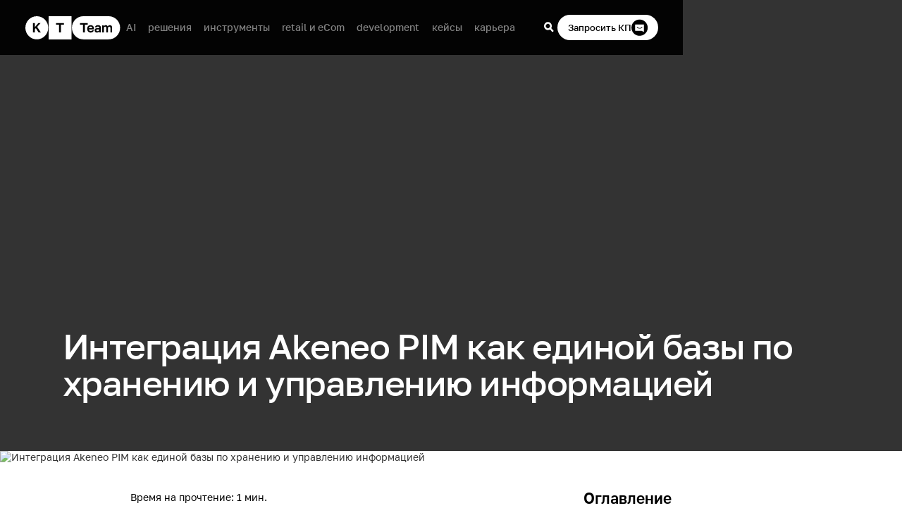

--- FILE ---
content_type: text/html; charset=utf-8
request_url: https://www.kt-team.ru/cases/integration-of-akeneo-pim-as-a-single-base-for-information
body_size: 25976
content:
<!DOCTYPE html><!-- Last Published: Mon Jan 26 2026 08:03:10 GMT+0000 (Coordinated Universal Time) --><html data-wf-domain="www.kt-team.ru" data-wf-page="646c8a5e16980e3c3cb69afb" data-wf-site="641ad4b420e25da42f53cbde" lang="ru" data-wf-collection="646c8a5e16980e3c3cb69ae1" data-wf-item-slug="integration-of-akeneo-pim-as-a-single-base-for-information"><head><meta charset="utf-8"/><title>Интеграция Akeneo PIM как единой базы для управления информацией</title><meta content="Как интеграция Akeneo PIM помогает бизнесу создать единую базу для управления информацией о товарах и автоматизировать процессы контент-менеджмента" name="description"/><meta content="Интеграция Akeneo PIM как единой базы для управления информацией" property="og:title"/><meta content="Как интеграция Akeneo PIM помогает бизнесу создать единую базу для управления информацией о товарах и автоматизировать процессы контент-менеджмента" property="og:description"/><meta content="https://cdn.prod.website-files.com/641c1ab513ab6efaa34a7fe9/655dbe30c262a155a047b38c_644d193bbbd0c06ecbc68650_7197b2e90bbf1df477d2.avif" property="og:image"/><meta content="Интеграция Akeneo PIM как единой базы для управления информацией" property="twitter:title"/><meta content="Как интеграция Akeneo PIM помогает бизнесу создать единую базу для управления информацией о товарах и автоматизировать процессы контент-менеджмента" property="twitter:description"/><meta content="https://cdn.prod.website-files.com/641c1ab513ab6efaa34a7fe9/655dbe30c262a155a047b38c_644d193bbbd0c06ecbc68650_7197b2e90bbf1df477d2.avif" property="twitter:image"/><meta property="og:type" content="website"/><meta content="summary_large_image" name="twitter:card"/><meta content="width=device-width, initial-scale=1" name="viewport"/><meta content="C3KVXnfLeqz0AFV-A6fW_8zvN0Xjaws--NpGIOulNCY" name="google-site-verification"/><link href="https://cdn.prod.website-files.com/641ad4b420e25da42f53cbde/css/kt-team.webflow.shared.ec53f4ed9.min.css" rel="stylesheet" type="text/css" integrity="sha384-7FP07ZdS+/zJfTpWC3HIEo1nRFW01lL/lE/JTjMsrsOQ5xGGtLpXvbC4sX86LrVw" crossorigin="anonymous"/><link href="https://cdn.prod.website-files.com/641ad4b420e25da42f53cbde/css/kt-team.webflow.646c8a5e16980e3c3cb69afb-b684f4040.min.css" rel="stylesheet" type="text/css" integrity="sha384-GUCXkkddo15NFkmJM3srNe5520DTQagEBa9xFlgCdBvQ1ZANYkfKv5iXHvubfABf" crossorigin="anonymous"/><script type="text/javascript">!function(o,c){var n=c.documentElement,t=" w-mod-";n.className+=t+"js",("ontouchstart"in o||o.DocumentTouch&&c instanceof DocumentTouch)&&(n.className+=t+"touch")}(window,document);</script><link href="https://cdn.prod.website-files.com/641ad4b420e25da42f53cbde/642ae5b49730cd734ab93854_favicon.png" rel="shortcut icon" type="image/x-icon"/><link href="https://cdn.prod.website-files.com/641ad4b420e25da42f53cbde/642ae5b87246864e5e7d1068_webclip.png" rel="apple-touch-icon"/><link href="https://www.kt-team.ru/cases/integration-of-akeneo-pim-as-a-single-base-for-information" rel="canonical"/>
<!-- Finsweet Cookie Consent -->
<script async src="https://cdn.jsdelivr.net/npm/@finsweet/cookie-consent@1/fs-cc.js" fs-cc-mode="informational"></script>

<!-- [Attributes by Finsweet] Disable scrolling -->
<script defer src="https://cdn.jsdelivr.net/npm/@finsweet/attributes-scrolldisable@1/scrolldisable.js"></script>
<script type="text/javascript">!function(){var t=document.createElement("script");t.type="text/javascript",t.async=!0,t.src='https://vk.com/js/api/openapi.js?173',t.onload=function(){VK.Retargeting.Init("VK-RTRG-1899994-2oE9y"),VK.Retargeting.Hit()},document.head.appendChild(t)}();</script><noscript><img src="https://vk.com/rtrg?p=VK-RTRG-1899994-2oE9y" style="position:fixed; left:-999px;" alt=""/></noscript>


<script type='application/ld+json'> 
{
  "@context": "http://www.schema.org",
  "@type": "Organization",
  "name": "KT.Team",
  "url": "https://www.kt-team.ru",
  "logo": "https://cdn.prod.website-files.com/641ad4b420e25da42f53cbde/6464e1213f4a982b4512c5d5_ktteam.svg",
  "description": "Компания KT.Team — системный интегратор ИТ, специализируется на оптимизации, автоматизации и улучшении бизнес-процессов для среднего и крупного бизнеса.",
  "address": {
    "@type": "PostalAddress",
    "streetAddress": "ул. Офицерская, 12",
    "addressLocality": "Тольятти",
    "addressRegion": "Самарская область",
    "postalCode": "445044",
    "addressCountry": "Россия"
  }
}
 </script><style>
	.nav-link_btn-icon {
  	color: black !important;
  }
  .is-h2_para.rich {
  	margin-top: 0 !important;
    margin-bottom: 0 !important;
  } 
</style></head><body class="body-no-merge"><div data-animation="default" data-collapse="medium" data-duration="400" data-easing="ease" data-easing2="ease" role="banner" class="nav_new w-nav"><div class="w-embed"><style>
/* General fix*/
body {
    -webkit-font-smoothing: antialiased;
    -moz-osx-font-smoothing: grayscale;
 }
a {
  color: inherit;
 }
@media only screen and (max-width: 999px) {
  a {
   cursor: default;
  }
 }
*:focus {
     outline: 0 !important;
 }
* {
     -webkit-tap-highlight-color: transparent;
 }
input:-webkit-autofill,
input:-webkit-autofill:hover,
input:-webkit-autofill:focus,
input:-webkit-autofill:active {
    -webkit-transition: "color 9999s ease-out, background-color 9999s ease-out";
    -webkit-transition-delay: 9999s;
}

@media print {
            .no-print {
                display: none; /* Скрыть элемент при печати */
            }
            .section .is-bg_black .no-print {
            	display: none; /* Скрыть элемент при печати */
            }
        }

.is__ov-h { -webkit-mask-image: -webkit-radial-gradient(white, black); }

/* Amo form size */
.amoforms_iframe {
	height: 514px!important;
}

/* General sizes */
html {
    font-size: calc(16*(100vw / 1440));
  }
  @media (max-width: 479px) {
    html {
      font-size: calc(16*(100vw / 375));
    }
  }
  @media (min-width: 1440px) {
    html {
      font-size: 16px;
    }
  }
/* Min Font Size */





 textarea {   /* for all text* area elements */
  resize: none;
}

/* Menue settings styles */
#menueType {
	display: none;
}

/* Lead-magnet title */
.lead-magnet_title {
	margin: 0px 0px 0px 0px !important;
}

/* Styles for tables on Blog pages */
.table.blog.simpletable {
    border-collapse: collapse;
    width: 100%;
}

.table.blog.simpletable th,
.table.blog.simpletable td {
    border: none;
    text-align: left;
    padding: 1rem;
}
        
.table.blog.simpletable td {
    font-size: 1rem;
}

.table.blog.simpletable th {
    background-color: #DEE3E8;
    border-bottom: 2px solid black;
    padding: 1.5rem 1rem; /* Добавил паддинг только для th */
    font-weight: 500;
}

.table.blog.simpletable tr:not(:first-child) {
    border-bottom: 2px solid black;
}

</style></div><div class="nav_container"><a href="/#services" class="nav-brand is-new w-nav-brand"><div class="nav-logo w-embed"><svg xmlns="http://www.w3.org/2000/svg" width="100%" height="auto" viewBox="0 0 149 37" fill="currentcolor">
<path fill-rule="evenodd" clip-rule="evenodd" d="M90.7744 0C80.8941 0 72.8845 8.00956 72.8845 17.8898C72.8845 27.7701 80.8941 35.7797 90.7744 35.7797H130.53C140.41 35.7797 148.419 27.7701 148.419 17.8898C148.419 8.00956 140.41 0 130.53 0H90.7744ZM85.4737 13.1484H90.0952V24.9795H93.1762V13.1484H97.7978V10.6014H85.4737V13.1484ZM100.192 24.8974C100.863 25.1165 101.568 25.226 102.308 25.226C103.581 25.226 104.649 24.9384 105.512 24.3633C106.375 23.7882 106.916 22.9324 107.135 21.7958H104.649C104.499 22.1929 104.245 22.4942 103.889 22.6996C103.533 22.905 103.006 23.0077 102.308 23.0077C101.979 23.0077 101.65 22.9597 101.322 22.8639C101.007 22.7543 100.726 22.59 100.48 22.3709C100.233 22.1518 100.035 21.8711 99.884 21.5288C99.7334 21.1727 99.6513 20.7551 99.6376 20.2758H107.34V19.1256C107.34 17.4139 106.895 16.1062 106.005 15.2024C105.115 14.2986 103.814 13.8467 102.102 13.8467C101.377 13.8467 100.699 13.9631 100.069 14.1959C99.439 14.415 98.8844 14.7505 98.4051 15.2024C97.9259 15.6406 97.5493 16.1952 97.2754 16.8661C97.0016 17.5371 96.8646 18.3245 96.8646 19.2283V19.6391C96.8646 20.5839 97.0084 21.4124 97.296 22.1244C97.5835 22.8228 97.9738 23.4048 98.4668 23.8704C98.9597 24.3222 99.5349 24.6646 100.192 24.8974ZM101.26 16.1883C101.575 16.1062 101.89 16.0651 102.205 16.0651C102.547 16.0651 102.869 16.0993 103.17 16.1678C103.472 16.2363 103.732 16.3595 103.951 16.5375C104.184 16.7155 104.362 16.9552 104.485 17.2564C104.622 17.5577 104.697 17.9342 104.711 18.3861H99.6376C99.6513 17.9616 99.7334 17.5988 99.884 17.2975C100.035 16.9962 100.226 16.7566 100.459 16.5786C100.692 16.4006 100.959 16.2705 101.26 16.1883ZM112.148 25.226C111.559 25.226 111.039 25.1438 110.587 24.9795C110.135 24.8015 109.752 24.5619 109.437 24.2606C109.122 23.9457 108.882 23.5828 108.718 23.172C108.554 22.7475 108.471 22.2888 108.471 21.7958C108.471 19.6048 109.772 18.5094 112.374 18.5094H115.619V17.9959C115.619 17.2838 115.455 16.784 115.126 16.4964C114.812 16.2089 114.305 16.0651 113.606 16.0651C112.99 16.0651 112.545 16.1746 112.271 16.3937C111.998 16.5991 111.84 16.8593 111.799 17.1743H109.088C109.115 16.7087 109.231 16.2705 109.437 15.8597C109.656 15.4489 109.957 15.0997 110.341 14.8121C110.738 14.5109 111.217 14.2781 111.778 14.1138C112.34 13.9357 112.983 13.8467 113.709 13.8467C114.408 13.8467 115.037 13.9221 115.599 14.0727C116.174 14.2233 116.66 14.4698 117.057 14.8121C117.468 15.1408 117.783 15.5721 118.002 16.1062C118.221 16.6402 118.331 17.2838 118.331 18.0369V22.2066C118.331 22.7817 118.338 23.2884 118.351 23.7266C118.379 24.1511 118.42 24.5687 118.475 24.9795H115.948C115.893 24.6783 115.859 24.4523 115.845 24.3017V23.5828C115.544 24.021 115.085 24.4044 114.469 24.733C113.867 25.0617 113.093 25.226 112.148 25.226ZM112.99 23.1309C113.319 23.1309 113.641 23.0898 113.956 23.0077C114.271 22.9118 114.551 22.7749 114.798 22.5969C115.044 22.4052 115.243 22.1655 115.393 21.878C115.544 21.5904 115.619 21.2549 115.619 20.8715V20.358H112.888C112.367 20.358 111.956 20.4812 111.655 20.7277C111.368 20.9605 111.224 21.2823 111.224 21.6931C111.224 22.1313 111.374 22.4805 111.676 22.7406C111.977 23.0008 112.415 23.1309 112.99 23.1309ZM122.792 14.0932H120.286V24.9795H122.997V18.5094C122.997 17.7699 123.189 17.1948 123.573 16.784C123.956 16.3595 124.421 16.1472 124.969 16.1472C125.585 16.1472 126.03 16.3253 126.304 16.6813C126.592 17.0373 126.736 17.6467 126.736 18.5094V24.9795H129.447V18.5094C129.447 17.7699 129.639 17.1948 130.022 16.784C130.406 16.3595 130.871 16.1472 131.419 16.1472C132.035 16.1472 132.48 16.3253 132.754 16.6813C133.042 17.0373 133.185 17.6467 133.185 18.5094V24.9795H135.897V17.8932C135.897 16.5238 135.595 15.5105 134.993 14.8532C134.39 14.1822 133.507 13.8467 132.343 13.8467C131.563 13.8467 130.885 14.0316 130.31 14.4013C129.748 14.7574 129.317 15.2229 129.016 15.7981C128.81 15.2092 128.454 14.7368 127.948 14.3808C127.455 14.0248 126.77 13.8467 125.894 13.8467C125.524 13.8467 125.175 13.9015 124.846 14.0111C124.531 14.1069 124.237 14.2439 123.963 14.4219C123.703 14.5999 123.47 14.7984 123.264 15.0175C123.073 15.2366 122.915 15.4694 122.792 15.7159V14.0932Z" fill="currentcolor"/>
<path fill-rule="evenodd" clip-rule="evenodd" d="M72.2221 0H36.4424V35.7797H72.2221V0ZM48.0377 13.1484H52.6592V24.9795H55.7402V13.1484H60.3618V10.6014H48.0377V13.1484Z" fill="currentcolor"/>
<path fill-rule="evenodd" clip-rule="evenodd" d="M17.8898 35.7797C27.7701 35.7797 35.7797 27.7701 35.7797 17.8898C35.7797 8.00956 27.7701 0 17.8898 0C8.00956 0 0 8.00956 0 17.8898C0 27.7701 8.00956 35.7797 17.8898 35.7797ZM15.0076 10.6014H11.9266V24.9795H15.0076V20.0499L16.4043 18.5299L20.6356 24.9795H24.2507L18.4789 16.4964L23.8399 10.6014H20.2659L15.0076 16.6607V10.6014Z" fill="currentcolor"/>
</svg></div></a><nav role="navigation" class="nav_menu_new w-nav-menu"><a href="/solutions/ai-for-business" class="nav-link_toggle is-2 is3 w-nav-link">AI</a><div data-delay="0" data-hover="true" class="nav-link-drop w-dropdown"><div class="nav-link_toggle is-2 is3 w-dropdown-toggle"><div class="nav-link-toggle-text">решения</div></div><nav class="nav-link_dropdown-list is2 w-dropdown-list"><div class="dropdown is2"><div class="decisions_grid"><div id="w-node-_5983a1c3-9d79-9485-27d6-e48ce3548380-e3548371" class="decisions_block"><h4 class="h4-hero">ИИ / AI</h4><div class="decisions_wrap"><a href="/solutions/ai-for-business/ai-meeting-protocol" class="paragraph-t3 hover">Автоматические протоколы и расшифровки</a><a href="/solutions/ai-for-business/ai-corporate-rules-helper" class="paragraph-t3 hover">Соблюдение корпоративных регламентов</a><a href="/solutions/ai-for-business/ai-tender-support" class="paragraph-t3 hover">Тендерный ассистент</a><a href="/solutions/ai-for-business/ai-for-procurement-best-practices" class="paragraph-t3 hover">Тендерный ассистент для отдела закупок</a></div><div class="decisions_line"></div></div><div id="w-node-_5983a1c3-9d79-9485-27d6-e48ce354838d-e3548371" class="decisions_block"><h4 class="h4-hero">Интеграции ESB, ETL</h4><div class="decisions_wrap"><a href="/solutions/integrations/esb-tools" class="paragraph-t3 hover">ESB</a><a href="/aboutus/integrations-managers" class="paragraph-t3 hover">ESB - преимущества для управления бизнесом</a><a href="/solutions/integrations-techies" class="paragraph-t3 hover">ESB - преимущества для построения IT-контура бизнеса</a><a href="/solutions/integrations/1s-integrations" class="paragraph-t3 hover">Интеграции с 1C</a></div><div class="decisions_line"></div></div><div id="w-node-_5983a1c3-9d79-9485-27d6-e48ce354839a-e3548371" class="decisions_block"><h4 class="h4-hero">IT-архитектура</h4><div class="decisions_wrap"><a href="/solutions/microservices-development" class="paragraph-t3 hover">Микросервисная архитектура</a></div><div class="decisions_line"></div></div><div id="w-node-_5983a1c3-9d79-9485-27d6-e48ce35483a1-e3548371" class="decisions_block"><h4 class="h4-hero">BI-системы</h4><div class="decisions_wrap"><a href="/solutions/bi-systems" class="paragraph-t3 hover">BI-системы</a></div><div class="decisions_line"></div></div><div id="w-node-_5983a1c3-9d79-9485-27d6-e48ce35483a8-e3548371" class="decisions_block"><h4 class="h4-hero">DWH</h4><div class="decisions_wrap"><a href="/solutions/integrations/data-warehouse" class="paragraph-t3 hover">Data Warehouse / Корпоративное хранилище</a></div><div class="decisions_line none-desk"></div></div><div id="w-node-_5983a1c3-9d79-9485-27d6-e48ce35483af-e3548371" class="decisions_block"><h4 class="h4-hero">PIM / DAM</h4><div class="decisions_wrap"><a href="/solutions/pim" class="paragraph-t3 hover">PIM</a></div><div class="decisions_line"></div></div><div id="w-node-_5983a1c3-9d79-9485-27d6-e48ce35483b6-e3548371" class="decisions_block"><h4 class="h4-hero">PWA / Mobile app</h4><div class="decisions_wrap"><a href="/solutions/pwa" class="paragraph-t3 hover">PWA</a><a href="/solutions/development-apps" class="paragraph-t3 hover">Mobile app</a></div><div class="decisions_line"></div></div><div id="w-node-_5983a1c3-9d79-9485-27d6-e48ce35483bf-e3548371" class="decisions_block"><h4 class="h4-hero">1С</h4><div class="decisions_wrap"><a href="/solutions/1c-bez-problem" class="paragraph-t3 hover">1C без проблем и сложных интеграций</a><a href="/product-pages/1c-edo-e-document-workflow" class="paragraph-t3 hover">1С-ЭДО</a><a href="/product-pages/1c-chestny-znak-integration" class="paragraph-t3 hover">1C с &quot;Честный знак&quot;</a><a href="/product-pages/1c-marketplace-integration" class="paragraph-t3 hover">1C с маркетплейсами</a></div><div class="decisions_line"></div></div><div id="w-node-_5983a1c3-9d79-9485-27d6-e48ce35483cc-e3548371" class="decisions_block"><h4 class="h4-hero">ИБ / Security</h4><div class="decisions_wrap"><a href="/solutions/informacionnaya-bezopasnost" class="paragraph-t3 hover">Информационная безопасность</a></div><div class="decisions_line"></div></div><div id="w-node-_5983a1c3-9d79-9485-27d6-e48ce35483d3-e3548371" class="decisions_block"><h4 class="h4-hero">Консалтинг</h4><div class="decisions_wrap"><a href="/it-roadmap" class="paragraph-t3 hover">Цифровая трансформация</a><a href="/solutions/it-consulting" class="paragraph-t3 hover">IT-консалтинг</a><a href="/solutions/it-consulting/it-strategy-consulting" class="paragraph-t3 hover">Консалтинг по IT-стратегии</a></div><div class="decisions_line none-desk"></div></div></div></div></nav></div><div data-delay="0" data-hover="true" class="nav-link-drop w-dropdown"><div class="nav-link_toggle is-2 is3 w-dropdown-toggle"><div class="nav-link-toggle-text">инструменты</div></div><nav class="nav-link_dropdown-list is3 w-dropdown-list"><div class="dropdown is2"><div class="decisions_grid is2"><div id="w-node-_5983a1c3-9d79-9485-27d6-e48ce35483e5-e3548371" class="decisions_block"><h4 class="h4-hero">Сайты</h4><div class="decisions_wrap"><a href="/instruments/magento" class="paragraph-t3 hover">Magento</a></div><div class="decisions_line"></div></div><div id="w-node-_5983a1c3-9d79-9485-27d6-e48ce35483ec-e3548371" class="decisions_block"><h4 class="h4-hero">PIM</h4><div class="decisions_wrap"><a href="/instruments/pimcore" class="paragraph-t3 hover">Pimcore</a><a href="/instruments/riversand" class="paragraph-t3 hover">Riversand</a><a href="/instruments" class="paragraph-t3 hover">Brandquad</a></div><div class="decisions_line"></div></div><div id="w-node-_5983a1c3-9d79-9485-27d6-e48ce35483f7-e3548371" class="decisions_block"><h4 class="h4-hero">Интеграции</h4><div class="decisions_wrap"><a href="/instruments/apache-kafka" class="paragraph-t3 hover">Kafka</a><a href="/instruments/mule-esb" class="paragraph-t3 hover">MuleSoft</a><a href="/solutions/enterprise-service-bus/wso2-esb" class="paragraph-t3 hover">WSO2</a><a href="/instruments/talend-esb" class="paragraph-t3 hover">Talend</a><a href="/instruments/datareon" class="paragraph-t3 hover">Datareon</a></div><div class="decisions_line none-desk"></div></div><div id="w-node-_5983a1c3-9d79-9485-27d6-e48ce3548406-e3548371" class="decisions_block"><h4 class="h4-hero">Low Code</h4><div class="decisions_wrap"><a href="/instruments/zoho" class="paragraph-t3 hover">Zoho</a><a href="/instruments/mendix" class="paragraph-t3 hover">Mendix</a></div><div class="decisions_line"></div></div><div id="w-node-_5983a1c3-9d79-9485-27d6-e48ce354840f-e3548371" class="decisions_block"><h4 class="h4-hero">eCommerce</h4><div class="decisions_wrap"><a href="/instruments/saleor" class="paragraph-t3 hover">Saleor</a><a href="/instruments/magento" class="paragraph-t3 hover">Magento</a><a href="/instruments/elasticsearch" class="paragraph-t3 hover">Elasticsearch</a></div><div class="decisions_line"></div></div><div id="w-node-_5983a1c3-9d79-9485-27d6-e48ce354841a-e3548371" class="decisions_block"><h4 class="h4-hero">Языки</h4><div class="decisions_wrap"><a href="/instruments/python" class="paragraph-t3 hover">Python</a></div></div></div></div></nav></div><a href="/domain-retail" class="nav-link_toggle is-2 is3 w-nav-link">retail и eCom</a><a href="/domain-real-estate" class="nav-link_toggle is-2 is3 w-nav-link">development</a><a href="/cases" class="nav-link_toggle is-2 is3 w-nav-link">кейсы</a><a href="/hr" class="nav-link_toggle is-2 is3 w-nav-link">карьера</a></nav><div class="nav-btn_box"><div class="search-icon_box"><div data-w-id="5983a1c3-9d79-9485-27d6-e48ce354842a" class="search-icon w-embed"><svg width="100%" height="1.68rem" viewBox="0 0 27 27" fill="transparent" xmlns="http://www.w3.org/2000/svg">
<rect x="12.6064" y="14.7279" width="3" height="9" rx="1.5" transform="rotate(-45 12.6064 14.7279)" fill="currentcolor"/>
<circle cx="11.1924" cy="11.1924" r="5" transform="rotate(-45 11.1924 11.1924)" stroke="currentcolor" stroke-width="3"/>
</svg></div><div data-w-id="5983a1c3-9d79-9485-27d6-e48ce354842b" class="nav-link-close-over"></div></div><a href="#" data-w-id="5983a1c3-9d79-9485-27d6-e48ce354842c" class="nav-link_btn mob-hide is-nav_new w-inline-block"><p class="is-txt_btn is-nav_new">Запросить КП</p><div class="nav-link_btn-icon w-embed"><svg width="100%" height="1.68rem" viewBox="0 0 27 27" fill="currentcolor" xmlns="http://www.w3.org/2000/svg">
<path d="M17.2705 12.3174C17.5175 12.4409 17.6176 12.7412 17.4941 12.9882C16.627 14.7223 14.7738 15.3939 13.0276 15.3268C11.291 15.26 9.48072 14.4596 8.61811 13.0219C8.47603 12.7851 8.55282 12.478 8.78961 12.3359C9.0264 12.1938 9.33353 12.2706 9.4756 12.5074C10.113 13.5697 11.5527 14.2693 13.0661 14.3275C14.5699 14.3853 15.9667 13.8069 16.5996 12.541C16.7231 12.294 17.0235 12.1939 17.2705 12.3174Z"/>
<path fill-rule="evenodd" clip-rule="evenodd" d="M13.087 26.8046C20.2667 26.7825 26.069 20.9442 26.0468 13.7646C26.0247 6.5849 20.1864 0.782591 13.0068 0.804751C5.82709 0.82691 0.0247786 6.66514 0.0469383 13.8448C0.0690979 21.0245 5.90733 26.8268 13.087 26.8046ZM6.04685 8.96463C6.04685 8.85417 6.1364 8.76463 6.24685 8.76463H19.8469C19.9573 8.76463 20.0469 8.85417 20.0469 8.96463V20.441C20.0469 20.5897 19.8904 20.6864 19.7574 20.6199L16.0891 18.7857C16.0613 18.7719 16.0307 18.7646 15.9996 18.7646H6.24685C6.1364 18.7646 6.04685 18.6751 6.04685 18.5646V8.96463Z"/>
</svg></div></a></div><div class="menu-button w-nav-button"><img loading="lazy" src="https://cdn.prod.website-files.com/641ad4b420e25da42f53cbde/642acde418ab431beb91e98c_Frame%201171275411.svg" alt="" class="menu-btn-img"/></div></div><section class="section-search"><div data-wf--search--variant="base" class="search-dropdown"><form action="/search" class="search-block w-form"><input class="search-input w-input" maxlength="256" name="query" placeholder="Что ищете?" type="search" id="searchInput" required=""/><div class="search-abolute-box"><div id="searchClearIcon" class="search-clear-icon w-embed"><svg width="100%" height="0.8rem" viewBox="0 0 12 12" fill="none" xmlns="http://www.w3.org/2000/svg">
<path d="M2.67542 11.541C2.06338 12.153 1.07107 12.153 0.459029 11.541C-0.153009 10.9289 -0.153009 9.93662 0.459029 9.32458L9.32458 0.459029C9.93662 -0.15301 10.9289 -0.15301 11.541 0.459029C12.153 1.07107 12.153 2.06338 11.541 2.67542L2.67542 11.541Z" fill="currentcolor"/>
<path d="M11.541 9.32458C12.153 9.93662 12.153 10.9289 11.541 11.541C10.9289 12.153 9.93662 12.153 9.32458 11.541L0.459029 2.67542C-0.15301 2.06338 -0.15301 1.07107 0.459029 0.459029C1.07107 -0.153009 2.06338 -0.153009 2.67542 0.459029L11.541 9.32458Z" fill="currentcolor"/>
</svg></div><input type="submit" class="search-button w-button" value="Искать"/></div><div class="search-script w-embed w-script"><script>
    const searchInput = document.getElementById('searchInput');
    const searchClearIcon = document.getElementById('searchClearIcon');

    searchInput.addEventListener('input', () => {
        if (searchInput.value) {
            searchClearIcon.style.display = 'block';
        } else {
            searchClearIcon.style.display = 'none';
        }
    });

    searchClearIcon.addEventListener('click', () => {
        searchInput.value = '';
        searchClearIcon.style.display = 'none';
        searchInput.focus();
    });
</script></div></form></div></section></div><div><div class="w-embed"><style>
/* General fix*/
body {
    -webkit-font-smoothing: antialiased;
    -moz-osx-font-smoothing: grayscale;
 }
a {
  color: inherit;
 }
@media only screen and (max-width: 999px) {
  a {
   cursor: default;
  }
 }
*:focus {
     outline: 0 !important;
 }
* {
     -webkit-tap-highlight-color: transparent;
 }
input:-webkit-autofill,
input:-webkit-autofill:hover,
input:-webkit-autofill:focus,
input:-webkit-autofill:active {
    -webkit-transition: "color 9999s ease-out, background-color 9999s ease-out";
    -webkit-transition-delay: 9999s;
}

@media print {
            .no-print {
                display: none; /* Скрыть элемент при печати */
            }
            .section .is-bg_black .no-print {
            	display: none; /* Скрыть элемент при печати */
            }
        }

.is__ov-h { -webkit-mask-image: -webkit-radial-gradient(white, black); }

/* Amo form size */
.amoforms_iframe {
	height: 514px!important;
}

/* General sizes */
html {
    font-size: calc(16*(100vw / 1440));
  }
  @media (max-width: 479px) {
    html {
      font-size: calc(16*(100vw / 375));
    }
  }
  @media (min-width: 1440px) {
    html {
      font-size: 16px;
    }
  }
/* Min Font Size */





 textarea {   /* for all text* area elements */
  resize: none;
}

/* Menue settings styles */
#menueType {
	display: none;
}

/* Lead-magnet title */
.lead-magnet_title {
	margin: 0px 0px 0px 0px !important;
}

/* Styles for tables on Blog pages */
.table.blog.simpletable {
    border-collapse: collapse;
    width: 100%;
}

.table.blog.simpletable th,
.table.blog.simpletable td {
    border: none;
    text-align: left;
    padding: 1rem;
}
        
.table.blog.simpletable td {
    font-size: 1rem;
}

.table.blog.simpletable th {
    background-color: #DEE3E8;
    border-bottom: 2px solid black;
    padding: 1.5rem 1rem; /* Добавил паддинг только для th */
    font-weight: 500;
}

.table.blog.simpletable tr:not(:first-child) {
    border-bottom: 2px solid black;
}

</style></div><div class="article__header"><div class="article__header_content"><div class="container-new"><img src="" loading="lazy" alt="" class="article__header-symbol w-condition-invisible w-dyn-bind-empty"/><div class="article__header_bottom"><h1 class="is-article-h1 is-txt_white">Интеграция Akeneo PIM как единой базы по хранению и управлению информацией</h1><p class="is-txt-title is-txt_white w-dyn-bind-empty"></p></div></div></div><img alt="Интеграция Akeneo PIM как единой базы по хранению и управлению информацией" loading="eager" fetchpriority="high" src="https://cdn.prod.website-files.com/641c1ab513ab6efaa34a7fe9/655dbe30c262a155a047b38c_644d193bbbd0c06ecbc68650_7197b2e90bbf1df477d2.avif" class="article__header-img"/></div><div class="section-new"><div class="container-new is-blog-flex"><div id="content" class="is-max-w_822 is__centered-block"><div id="reading-time" class="reading-time">5 минут</div><div class="section is-bg_grey rich none"><div class="container"><div class="columns-4 rich w-row"><div class="column-3 w-col w-col-8"><h3 class="is-h2_para rich">Есть запрос на внедрение?</h3><div class="is-txt_body-l">Напиши нашим консультантам и назначьте встречу</div></div><div class="column-4 rich w-col w-col-4"><div class="div-block-42 rich"><a href="/#CTA" class="nav-link_btn blck sm w-inline-block"><p class="is-txt_btn rich">Обсудить проект</p><div class="nav-link_btn-icon w-embed"><svg width="100%" height="auto" viewBox="0 0 27 27" fill="currentcolor" xmlns="http://www.w3.org/2000/svg">
<path d="M17.2705 12.3174C17.5175 12.4409 17.6176 12.7412 17.4941 12.9882C16.627 14.7223 14.7738 15.3939 13.0276 15.3268C11.291 15.26 9.48072 14.4596 8.61811 13.0219C8.47603 12.7851 8.55282 12.478 8.78961 12.3359C9.0264 12.1938 9.33353 12.2706 9.4756 12.5074C10.113 13.5697 11.5527 14.2693 13.0661 14.3275C14.5699 14.3853 15.9667 13.8069 16.5996 12.541C16.7231 12.294 17.0235 12.1939 17.2705 12.3174Z"/>
<path fill-rule="evenodd" clip-rule="evenodd" d="M13.087 26.8046C20.2667 26.7825 26.069 20.9442 26.0468 13.7646C26.0247 6.5849 20.1864 0.782591 13.0068 0.804751C5.82709 0.82691 0.0247786 6.66514 0.0469383 13.8448C0.0690979 21.0245 5.90733 26.8268 13.087 26.8046ZM6.04685 8.96463C6.04685 8.85417 6.1364 8.76463 6.24685 8.76463H19.8469C19.9573 8.76463 20.0469 8.85417 20.0469 8.96463V20.441C20.0469 20.5897 19.8904 20.6864 19.7574 20.6199L16.0891 18.7857C16.0613 18.7719 16.0307 18.7646 15.9996 18.7646H6.24685C6.1364 18.7646 6.04685 18.6751 6.04685 18.5646V8.96463Z"/>
</svg></div></a></div></div></div></div></div><div id="article" fs-richtext-element="rich-text" class="is-article_rich-text w-richtext"><h3>Клиент</h3><p>Единый портал малых госзакупок для МСП и ГУП.</p><h3>Задача</h3><p>Создание маркетплейса для госзаказчиков и поставщиков товаров. Количество активных SKU — более 2 млн.</p><h3>Решение</h3><ul role="list"><li>Интеграция Akeneo PIM с нуля как единой базы для хранения и управления информацией о товарах.<br/></li><li>Разработка кастомных модулей PIM-системы под запросы заказчика.<br/></li><li>Реализация поддержки множественных профилей импорта/экспорта.<br/></li></ul><p>{{cta}}</p></div><div fs-richtext-component="cta" class="blog-cta"><div class="div-block-99"><h3 class="lead-magnet_title">Пришлем вам необходимые материалы или КП</h3><div class="blog-cta-mail email-block"><div><span>Напишите нам:</span></div><a href="mailto:clients@kt.team" class="cta-link email">clients@kt.team</a><img src="https://cdn.prod.website-files.com/641ad4b420e25da42f53cbde/683957165d300748b6257f97_copy.svg" loading="lazy" alt="" class="blog-cta-copy-copy copy-btn"/><div class="copy-success">Скопировано!</div></div><div class="lead-magnet_subtitle">Ответим в течение 30 минут!</div></div></div></div><div class="table-content"><div class="table-content-title">Оглавление</div><div id="toc" class="toc"></div><div class="table-contnet-script w-embed w-script"><style>
.anchor-scroll {
   	 height: 0px;
    position: absolute;
    overflow: hidden;
   }
  
  .tocitem {
    display: -webkit-box;
    display: -webkit-flex;
    display: -ms-flexbox;
    display: flex;
    padding: 0.7rem 0.7rem 0.7rem 0.5rem;
    -webkit-box-pack: justify;
    -webkit-justify-content: space-between;
    -ms-flex-pack: justify;
    justify-content: space-between;
    border-left: 1px solid #dbe2eb;
    border-radius: 0px 5px 5px 0px;
    -webkit-transition: color 200ms ease, background-color 200ms ease, color 200ms ease;
    transition: color 200ms ease, background-color 200ms ease, color 200ms ease;
    color: #4a6a86;
    font-size: 0.9rem;
    line-height: 1.2em;
    font-weight: 400;
    text-decoration: none;
}
.tocitem.h3 {
	padding-left: 0.9rem;
}
.tocitem.active {
    padding-left: 0.5rem;
    border-left-width: 2px;
    border-left-color: #2962ff;
    background-color: rgba(41, 98, 255, 0.1);
    color: #070e27;
}
.tocitem.active.h3 {
	padding-left: 0.8rem;
}
</style>

<script>
const observer = new IntersectionObserver(entries => {
  entries.forEach(entry => {
    const id = entry.target.getAttribute("id");
    if (entry.isIntersecting) {
      document.querySelectorAll(".active").forEach((z) => {
        z.classList.remove("active")
      });
      document.querySelector(`a[href="#${id}"]`).classList.add("active");
    }
  });
}, { rootMargin: '0px 0px -75% 0px' });

document.getElementById("content").querySelectorAll("h2:not(.w-condition-invisible)").forEach(function(heading, i) { // runs a function for all h2 elements inside your rich text element
 	const anchor = document.createElement('div');
  anchor.setAttribute("id", "toc-" + i); // gives each h2 a unique id
  anchor.setAttribute('class', 'anchor-scroll')
  anchor.style.marginTop = '-' + (Number(document.querySelector('.nav_new').clientHeight) + heading.clientHeight + 40) + 'px'
  observer.observe(anchor);
  let str = heading.innerHTML; // adds section titles to slugs
  str = str.replace(/\s+/g, '-').replace(/[°&\/\\#,+()$~%.'":;*?<>{}]/g, "").toLowerCase(); // replaces spaces with hyphens, removes special characters and extra spaces from the headings, and applies lowercase in slugs
  anchor.setAttribute("id", str); // gives each heading a unique id
  const item = document.createElement("a"); // creates an anchor element called "item" for each h2
  item.innerHTML = heading.innerHTML // gives each item the text of the corresponding heading
  item.setAttribute("class", `tocitem ${heading.tagName.toLowerCase()}`); // gives each item the correct class
  item.setAttribute("href", "#" + str); // gives each item the correct anchor link
  document.querySelector("#toc").appendChild(item); // places each item inside the Table of Contents div
  heading.parentNode.insertBefore(anchor, heading.nextSibling)
});
</script></div></div></div></div><div class="section-new"><div class="container-new"><div class="is-pt-ds_120 is-pb-ds_205 is-pt-mb_102 is-pb-mb_104"><div class="cases_top"><h5 class="is-txt-title">Другие кейсы</h5><a href="/cases" class="btn_grey-bg mob-hide w-inline-block"><p class="is-txt_btn">Смотреть все</p><div class="btn_arr w-embed"><svg width="100%" height="auto" viewBox="0 0 27 26" fill="currentcolor" xmlns="http://www.w3.org/2000/svg">
<path fill-rule="evenodd" clip-rule="evenodd" d="M13.087 25.9999C20.2667 25.9778 26.069 20.1395 26.0468 12.9599C26.0247 5.78021 20.1864 -0.0220964 13.0068 6.32616e-05C5.82709 0.0222229 0.0247786 5.86046 0.0469383 13.0401C0.0690979 20.2198 5.90733 26.0221 13.087 25.9999ZM19.0068 12.9259L11.4934 8.61896L11.5045 12.1991L7.2545 12.2122L7.25913 13.7122L11.5091 13.6991L11.5202 17.2792L19.0068 12.9259Z"/>
</svg></div></a></div><div class="cases_home-wrap article w-dyn-list"><div role="list" class="cases-list article w-dyn-items"><div role="listitem" class="you-t_col-item cases w-dyn-item"><img src="https://cdn.prod.website-files.com/641c1ab513ab6efaa34a7fe9/655dbe2e6fa04ab4a5390904_644f72324952d1cee21cb86d_0101.avif" loading="lazy" alt="" class="cases-col-image"/><div class="cases_title"><p class="is-txt-title">Разработка сервиса доставки продуктов по подписке</p></div><a href="/cases/danone-direct" class="cases__bottom w-inline-block"><p class="is-txt_btn">Подробнее</p><div class="yu-t__link-img w-embed"><svg width="100%" height="auto" viewBox="0 0 13 10" fill="currentcolor" xmlns="http://www.w3.org/2000/svg">
<path d="M1 4.16008H0.160076V5.83992H1V4.16008ZM12.1429 5L3.74361 0.150694V9.84931L12.1429 5ZM1 5.83992H4.58354V4.16008H1V5.83992Z"/>
</svg></div></a></div><div role="listitem" class="you-t_col-item cases w-dyn-item"><img src="https://cdn.prod.website-files.com/641c1ab513ab6efaa34a7fe9/655dbe36860ea7a33c1211c6_649d9fb25923b14e574d0dcb_phone.avif" loading="lazy" alt="" class="cases-col-image"/><div class="cases_title"><p class="is-txt-title">Интеграция Akeneo PIM в инфраструктуру интернет-магазина The Store</p></div><a href="/cases/the-store" class="cases__bottom w-inline-block"><p class="is-txt_btn">Подробнее</p><div class="yu-t__link-img w-embed"><svg width="100%" height="auto" viewBox="0 0 13 10" fill="currentcolor" xmlns="http://www.w3.org/2000/svg">
<path d="M1 4.16008H0.160076V5.83992H1V4.16008ZM12.1429 5L3.74361 0.150694V9.84931L12.1429 5ZM1 5.83992H4.58354V4.16008H1V5.83992Z"/>
</svg></div></a></div><div role="listitem" class="you-t_col-item cases w-dyn-item"><img src="https://cdn.prod.website-files.com/641c1ab513ab6efaa34a7fe9/667547923e66450777a95a62_2c94d3e441d50eab8036b174f71ea3d4.avif" loading="lazy" alt="" sizes="100vw" srcset="https://cdn.prod.website-files.com/641c1ab513ab6efaa34a7fe9/667547923e66450777a95a62_2c94d3e441d50eab8036b174f71ea3d4-p-500.avif 500w, https://cdn.prod.website-files.com/641c1ab513ab6efaa34a7fe9/667547923e66450777a95a62_2c94d3e441d50eab8036b174f71ea3d4-p-800.avif 800w, https://cdn.prod.website-files.com/641c1ab513ab6efaa34a7fe9/667547923e66450777a95a62_2c94d3e441d50eab8036b174f71ea3d4-p-1080.avif 1080w, https://cdn.prod.website-files.com/641c1ab513ab6efaa34a7fe9/667547923e66450777a95a62_2c94d3e441d50eab8036b174f71ea3d4-p-1600.avif 1600w, https://cdn.prod.website-files.com/641c1ab513ab6efaa34a7fe9/667547923e66450777a95a62_2c94d3e441d50eab8036b174f71ea3d4-p-2000.avif 2000w, https://cdn.prod.website-files.com/641c1ab513ab6efaa34a7fe9/667547923e66450777a95a62_2c94d3e441d50eab8036b174f71ea3d4-p-2600.avif 2600w, https://cdn.prod.website-files.com/641c1ab513ab6efaa34a7fe9/667547923e66450777a95a62_2c94d3e441d50eab8036b174f71ea3d4.avif 3648w" class="cases-col-image"/><div class="cases_title"><p class="is-txt-title">Создали кастомизированную DAM-систему на основе Pimcore для сети магазинов «Лента»</p></div><a href="/cases/customized-dam-for-lenta-retail-and-ecom" class="cases__bottom w-inline-block"><p class="is-txt_btn">Подробнее</p><div class="yu-t__link-img w-embed"><svg width="100%" height="auto" viewBox="0 0 13 10" fill="currentcolor" xmlns="http://www.w3.org/2000/svg">
<path d="M1 4.16008H0.160076V5.83992H1V4.16008ZM12.1429 5L3.74361 0.150694V9.84931L12.1429 5ZM1 5.83992H4.58354V4.16008H1V5.83992Z"/>
</svg></div></a></div></div></div><a href="/cases" class="btn_grey-bg cases_mob w-inline-block"><p class="is-txt_btn">Смотреть все</p><div class="btn_arr w-embed"><svg width="100%" height="auto" viewBox="0 0 27 26" fill="currentcolor" xmlns="http://www.w3.org/2000/svg">
<path fill-rule="evenodd" clip-rule="evenodd" d="M13.087 25.9999C20.2667 25.9778 26.069 20.1395 26.0468 12.9599C26.0247 5.78021 20.1864 -0.0220964 13.0068 6.32616e-05C5.82709 0.0222229 0.0247786 5.86046 0.0469383 13.0401C0.0690979 20.2198 5.90733 26.0221 13.087 25.9999ZM19.0068 12.9259L11.4934 8.61896L11.5045 12.1991L7.2545 12.2122L7.25913 13.7122L11.5091 13.6991L11.5202 17.2792L19.0068 12.9259Z"/>
</svg></div></a></div></div></div><div id="CTA" class="section is-bg_blue is-br-300_rt is-br-100-r_mob print-break-befor-after"><div class="form__success"><div class="success__content"><div fs-formsubmit-element="reset" class="success__closer"><img src="https://cdn.prod.website-files.com/641ad4b420e25da42f53cbde/642d2bf7f7b97bceee02c701_closer.svg" loading="lazy" alt="" class="closer__img"/></div><div class="is-max-w-560 success"><div class="is_relative"><p class="is-txt_accent head">Ваша заявка отправлена успешно</p><div fs-formsubmit-element="reset" class="btn_grey send-again"><p class="is-txt_btn">Отправить снова</p><div class="btn_arr w-embed"><svg width="100%" height="auto" viewBox="0 0 27 26" fill="currentcolor" xmlns="http://www.w3.org/2000/svg">
<path fill-rule="evenodd" clip-rule="evenodd" d="M13.087 25.9999C20.2667 25.9778 26.069 20.1395 26.0468 12.9599C26.0247 5.78021 20.1864 -0.0220964 13.0068 6.32616e-05C5.82709 0.0222229 0.0247786 5.86046 0.0469383 13.0401C0.0690979 20.2198 5.90733 26.0221 13.087 25.9999ZM19.0068 12.9259L11.4934 8.61896L11.5045 12.1991L7.2545 12.2122L7.25913 13.7122L11.5091 13.6991L11.5202 17.2792L19.0068 12.9259Z"/>
</svg></div></div></div></div></div></div><div class="form-send-script w-embed w-script"><script>
//window.addEventListener('DOMContentLoaded', function () {
//	const ctaForm = document.getElementById('cta-form')
//  const ctaFormBtn = document.getElementById('cta-form-btn')
//  const ctaFormSuccess = document.getElementById('cta-form-success')
//  const ctaFormError = document.getElementById('cta-form-error')
//  const ctaFormErrorText = document.getElementById('cta-form-error-text')
//
//    ctaForm.addEventListener('submit', (e) => {
//        const nameInp = ctaForm.querySelector('#nameInp').value
//  			const phoneInp = ctaForm.querySelector('#phoneInp').value
//  			const emailInp = ctaForm.querySelector('#emailInp').value
//        if (nameInp === '' || phoneInp === '' || emailInp === '') {
//    				ctaFormError.style.display = 'block'
//        		ctaFormErrorText.innerText = 'Поля: Имя, Телефон, Email – обязательные!'
//        		return false
//    		}
//        ctaFormError.style.display = 'none'
//        const formData = new FormData(ctaForm)
//        const formDataObj = {}
//        formData.forEach((value, key) => (formDataObj[key] = value))
//        const currentUrl = window.location.href
//
//        const data = { "phone": formDataObj.phone, "name": formDataObj.name, "email": formDataObj.email, "comment": formDataObj.comment, "url": `${currentUrl} | CTA` }
//        const webjackUrl = 'https://webjack.ru/webhooks/http/456566dbc7684cd88697bbe06ae494bc/'
//
//        sendDataToAmo(data, webjackUrl)
//        //ctaForm.style.display = 'none'
//        //ctaFormSuccess.style.display = 'block'
//    })
//
//    // Отправа данных в сервис webjack
//    function sendDataToAmo(data, webjackUrl) {
//        const params = new URLSearchParams(data).toString()
//
//        const xhr = new XMLHttpRequest()
//
//        xhr.open('POST', webjackUrl, true)
//        xhr.setRequestHeader('Content-Type', 'application/x-www-form-urlencoded')
//        xhr.send(params)
//        xhr.onload = function () {
//            if (xhr.status === 200) {
//                console.log('Успешно:', xhr.responseText);
//            } else {
//                console.error('Ошибка:', xhr.status, xhr.statusText);
//            }
//        }
//    }
//    });
</script>

<script>
document.addEventListener('DOMContentLoaded', function () {
  var phoneInputs = document.querySelectorAll('.request-form-phone')

  var getInputNumbersValue = function (input) {
    return input.value.replace(/\D/g, '')
  }

  var onPhonePaste = function (e) {
    var input = e.target,
      inputNumbersValue = getInputNumbersValue(input)
    var pasted = e.clipboardData || window.clipboardData
    if (pasted) {
      var pastedText = pasted.getData('Text')
      if (/\D/g.test(pastedText)) {
        input.value = inputNumbersValue
        return
      }
    }
  }

  var onPhoneInput = function (e) {
    var input = e.target,
      inputNumbersValue = getInputNumbersValue(input),
      selectionStart = input.selectionStart,
      formattedInputValue = ''

    if (!inputNumbersValue) {
      return (input.value = '')
    }

    if (input.value.length != selectionStart) {
      if (e.data && /\D/g.test(e.data)) {
        input.value = inputNumbersValue
      }
      return
    }

    if (['7', '8', '9'].indexOf(inputNumbersValue[0]) > -1) {
      if (inputNumbersValue[0] == '9')
        inputNumbersValue = '7' + inputNumbersValue
      var firstSymbols = inputNumbersValue[0] == '8' ? '8' : '+7'
      formattedInputValue = input.value = firstSymbols + ' '
      if (inputNumbersValue.length > 1) {
        formattedInputValue += '(' + inputNumbersValue.substring(1, 4)
      }
      if (inputNumbersValue.length >= 5) {
        formattedInputValue += ') ' + inputNumbersValue.substring(4, 7)
      }
      if (inputNumbersValue.length >= 8) {
        formattedInputValue += '-' + inputNumbersValue.substring(7, 9)
      }
      if (inputNumbersValue.length >= 10) {
        formattedInputValue += '-' + inputNumbersValue.substring(9, 11)
      }
    } else {
      formattedInputValue = '+' + inputNumbersValue.substring(0, 16)
    }
    input.value = formattedInputValue
  }
  var onPhoneKeyDown = function (e) {
    var inputValue = e.target.value.replace(/\D/g, '')
    if (e.keyCode == 8 && inputValue.length == 1) {
      e.target.value = ''
    }
  }
  for (var phoneInput of phoneInputs) {
    phoneInput.addEventListener('keydown', onPhoneKeyDown)
    phoneInput.addEventListener('input', onPhoneInput, false)
    phoneInput.addEventListener('paste', onPhonePaste, false)
  }
})
</script>


<script>
       // // Функция для генерации уникального значения
       // function generateUniqueId() {
       //     return Date.now() + '-' + Math.random().toString(36).substr(2, 9);
       // }
//
       // // Функция для установки уникального значения к имени формы
       // function setUniqueFormName() {
       //     const form = document.getElementById('cta-form');
       //     if (form) {
       //         const uniqueId = generateUniqueId();
       //         form.name = `cta-form-${uniqueId}`;
       //         form.setAttribute('data-name', `cta-form-${uniqueId}`)
       //         console.log('Unique Form Name:', form.name);
       //     }
       // }
//
       // // Устанавливаем уникальное имя при загрузке страницы
       // window.addEventListener('load', setUniqueFormName);
//
       // // Устанавливаем уникальное имя после отправки формы
       // window.addEventListener('DOMContentLoaded', function() {
       //     const form = document.getElementById('cta-form');
       //     form.addEventListener('submit', function(event) {
       //         setUniqueFormName(); // Устанавливаем уникальное имя
       //     });
       // });
    </script></div><div id="CTA" class="new_contacts"><div class="padding-global"><div class="container-large"><div class="form-send-script w-embed w-script"><script>
window.addEventListener('DOMContentLoaded', function () {
	const ctaForm = document.getElementById('cta-form')
  const ctaFormBtn = document.getElementById('cta-form-btn')
  const ctaFormSuccess = document.getElementById('cta-form-success')
  const ctaFormError = document.getElementById('cta-form-error')
  const ctaFormErrorText = document.getElementById('cta-form-error-text')

    ctaForm.addEventListener('submit', (e) => {
        const nameInp = ctaForm.querySelector('#nameInp').value
  			const phoneInp = ctaForm.querySelector('#phoneInp').value
  			const emailInp = ctaForm.querySelector('#emailInp').value
        if (nameInp === '' || phoneInp === '' || emailInp === '') {
    				ctaFormError.style.display = 'block'
        		ctaFormErrorText.innerText = 'Поля: Имя, Телефон, Email – обязательные!'
        		return false
    		}
        ctaFormError.style.display = 'none'
        const formData = new FormData(ctaForm)
        const formDataObj = {}
        formData.forEach((value, key) => (formDataObj[key] = value))
        const currentUrl = window.location.href

        const data = { "phone": formDataObj.phone, "name": formDataObj.name, "email": formDataObj.email, "comment": formDataObj.comment, "url": `${currentUrl} | CTA` }
        const webjackUrl = 'https://webjack.ru/webhooks/http/456566dbc7684cd88697bbe06ae494bc/'

        sendDataToAmo(data, webjackUrl)
        //ctaForm.style.display = 'none'
        //ctaFormSuccess.style.display = 'block'
    })

    // Отправа данных в сервис webjack
    function sendDataToAmo(data, webjackUrl) {
        const params = new URLSearchParams(data).toString()

        const xhr = new XMLHttpRequest()

        xhr.open('POST', webjackUrl, true)
        xhr.setRequestHeader('Content-Type', 'application/x-www-form-urlencoded')
        xhr.send(params)
        xhr.onload = function () {
            if (xhr.status === 200) {
                console.log('Успешно:', xhr.responseText);
            } else {
                console.error('Ошибка:', xhr.status, xhr.statusText);
            }
        }
    }
    });
</script>

<script>
document.addEventListener('DOMContentLoaded', function () {
  var phoneInputs = document.querySelectorAll('.request-form-phone')

  var getInputNumbersValue = function (input) {
    return input.value.replace(/\D/g, '')
  }

  var onPhonePaste = function (e) {
    var input = e.target,
      inputNumbersValue = getInputNumbersValue(input)
    var pasted = e.clipboardData || window.clipboardData
    if (pasted) {
      var pastedText = pasted.getData('Text')
      if (/\D/g.test(pastedText)) {
        input.value = inputNumbersValue
        return
      }
    }
  }

  var onPhoneInput = function (e) {
    var input = e.target,
      inputNumbersValue = getInputNumbersValue(input),
      selectionStart = input.selectionStart,
      formattedInputValue = ''

    if (!inputNumbersValue) {
      return (input.value = '')
    }

    if (input.value.length != selectionStart) {
      if (e.data && /\D/g.test(e.data)) {
        input.value = inputNumbersValue
      }
      return
    }

    if (['7', '8', '9'].indexOf(inputNumbersValue[0]) > -1) {
      if (inputNumbersValue[0] == '9')
        inputNumbersValue = '7' + inputNumbersValue
      var firstSymbols = inputNumbersValue[0] == '8' ? '8' : '+7'
      formattedInputValue = input.value = firstSymbols + ' '
      if (inputNumbersValue.length > 1) {
        formattedInputValue += '(' + inputNumbersValue.substring(1, 4)
      }
      if (inputNumbersValue.length >= 5) {
        formattedInputValue += ') ' + inputNumbersValue.substring(4, 7)
      }
      if (inputNumbersValue.length >= 8) {
        formattedInputValue += '-' + inputNumbersValue.substring(7, 9)
      }
      if (inputNumbersValue.length >= 10) {
        formattedInputValue += '-' + inputNumbersValue.substring(9, 11)
      }
    } else {
      formattedInputValue = '+' + inputNumbersValue.substring(0, 16)
    }
    input.value = formattedInputValue
  }
  var onPhoneKeyDown = function (e) {
    var inputValue = e.target.value.replace(/\D/g, '')
    if (e.keyCode == 8 && inputValue.length == 1) {
      e.target.value = ''
    }
  }
  for (var phoneInput of phoneInputs) {
    phoneInput.addEventListener('keydown', onPhoneKeyDown)
    phoneInput.addEventListener('input', onPhoneInput, false)
    phoneInput.addEventListener('paste', onPhonePaste, false)
  }
})
</script>


<script>
       // // Функция для генерации уникального значения
       // function generateUniqueId() {
       //     return Date.now() + '-' + Math.random().toString(36).substr(2, 9);
       // }
//
       // // Функция для установки уникального значения к имени формы
       // function setUniqueFormName() {
       //     const form = document.getElementById('cta-form');
       //     if (form) {
       //         const uniqueId = generateUniqueId();
       //         form.name = `cta-form-${uniqueId}`;
       //         form.setAttribute('data-name', `cta-form-${uniqueId}`)
       //         console.log('Unique Form Name:', form.name);
       //     }
       // }
//
       // // Устанавливаем уникальное имя при загрузке страницы
       // window.addEventListener('load', setUniqueFormName);
//
       // // Устанавливаем уникальное имя после отправки формы
       // window.addEventListener('DOMContentLoaded', function() {
       //     const form = document.getElementById('cta-form');
       //     form.addEventListener('submit', function(event) {
       //         setUniqueFormName(); // Устанавливаем уникальное имя
       //     });
       // });
    </script></div><div class="padding-section-large"><div class="new_contacts_top"><div id="w-node-_4397f517-4fd0-7687-78d7-f24b06d6871d-06d68717" class="is-max-x_560 is_relative is-mb-ds_96 is-mb-mb_64"><h3 class="is-txt_accent is-txt_white">Давайте обсудим ваш проект</h3><div class="cta-subtitle"><p class="is-txt_body-s-3 is-txt_white-7">С вами свяжутся персональные менеджеры</p></div></div></div><div class="new_contacts_content"><div id="w-node-_4397f517-4fd0-7687-78d7-f24b06d68724-06d68717" class="new_contacts_wrapper"><div class="form-block w-form"><form id="cta-form" name="email-form" data-name="Email Form" method="get" fs-formsubmit-element="form" class="form utm-form" data-wf-page-id="646c8a5e16980e3c3cb69afb" data-wf-element-id="4397f517-4fd0-7687-78d7-f24b06d68726"><input class="form-input-2 w-input" autocomplete="off" maxlength="256" name="name" data-name="name" placeholder="Имя" type="text" id="nameInp" required=""/><input class="request-form-phone w-input" autocomplete="off" maxlength="256" name="phone" data-name="phone" placeholder="+7 (999) 999-99-99" type="tel" id="phoneInp" required=""/><input class="form-input-2 w-input" autocomplete="off" maxlength="256" name="email" data-name="email" placeholder="Email" type="email" id="emailInp" required=""/><textarea id="omment-2" name="omment-2" maxlength="5000" data-name="Omment 2" placeholder="Комментарий" class="form-input-2 message w-input"></textarea><div class="code-embed-4 w-embed w-script"><input type="hidden" name="utm_source">
<input type="hidden" name="utm_medium">
<input type="hidden" name="utm_campaign">
<input type="hidden" name="utm_term">
<input type="hidden" name="utm_content">
<input type="hidden" name="referrer">
<input type="hidden" name="current_page">

<script>
  function getUTMParameters() {
    const params = new URLSearchParams(window.location.search);
    return {
      utm_source: params.get('utm_source') || '',
      utm_medium: params.get('utm_medium') || '',
      utm_campaign: params.get('utm_campaign') || '',
      utm_term: params.get('utm_term') || '',
      utm_content: params.get('utm_content') || ''
    };
  }
  
  function getReferrer() {
    const referrer = document.referrer;
    if (referrer.includes("google.com")) return "Google Search";
    if (referrer.includes("bing.com")) return "Bing Search";
    if (referrer.includes("yahoo.com")) return "Yahoo Search";
    if (referrer.includes("facebook.com")) return "Facebook";
    return referrer || "Direct";
  }

  function populateFormsWithUTMAndReferrer() {
    const utmData = getUTMParameters();
    const initialReferrer = localStorage.getItem("initialReferrer") || getReferrer();

    if (!localStorage.getItem("initialReferrer")) {
      localStorage.setItem("initialReferrer", initialReferrer);
    }

    document.querySelectorAll('.utm-form').forEach(form => {
      form.querySelector('input[name="utm_source"]').value = utmData.utm_source;
      form.querySelector('input[name="utm_medium"]').value = utmData.utm_medium;
      form.querySelector('input[name="utm_campaign"]').value = utmData.utm_campaign;
      form.querySelector('input[name="utm_term"]').value = utmData.utm_term;
      form.querySelector('input[name="utm_content"]').value = utmData.utm_content;
      form.querySelector('input[name="referrer"]').value = initialReferrer;
      form.querySelector('input[name="current_page"]').value = window.location.href;
    });
  }

  document.addEventListener("DOMContentLoaded", populateFormsWithUTMAndReferrer);

</script></div><div id="cta-form-error" class="error"><div id="cta-form-error-text" class="is-txt_body-s-3">Что-то пошло не так! Пожалуйста, попробуйте еще раз.</div></div><div class="form-btn_wrap-2"><input type="submit" data-wait="Подождите..." id="cta-form-btn" class="form-btn-cta w-button" value="Отправить"/><div class="form-btn-arrow w-embed"><svg width="100%" height="auto" viewBox="0 0 27 27" fill="currentcolor" xmlns="http://www.w3.org/2000/svg">
<path fill-rule="evenodd" clip-rule="evenodd" d="M13.9738 26.7615C21.1534 26.7221 26.9416 20.8698 26.9022 13.6903C26.8627 6.51066 21.0105 0.722448 13.8309 0.761919C6.65129 0.80139 0.863073 6.6536 0.902544 13.8332C0.942015 21.0128 6.79422 26.801 13.9738 26.7615ZM19.862 13.6733L12.3383 9.38443L12.358 12.9645L8.10809 12.9879L8.11634 14.4879L12.3663 14.4645L12.386 18.0446L19.862 13.6733Z"/>
</svg></div></div></form><div id="cta-form-success" class="form-success-message popup w-form-done"><div class="success-form-flex cta"><div class="success-form-text-white">Спасибо! Менеджер скоро с вами свяжется.</div><img src="https://cdn.prod.website-files.com/641ad4b420e25da42f53cbde/662ce18bc197518b9cbc7335_Frame%201171276063.svg" loading="lazy" alt="" class="success-img"/></div></div><div class="error w-form-fail"><div class="is-txt_body-s-3">Что-то пошло не так! Пожалуйста, попробуйте еще раз.</div></div></div></div><div id="w-node-_4397f517-4fd0-7687-78d7-f24b06d6873f-06d68717" class="new_contacts_contacts"><div class="new_contacts_wrapper"><div class="cta-contacts_top"><div class="contact_grid"><div id="w-node-_4397f517-4fd0-7687-78d7-f24b06d6874a-06d68717" class="contact-item is-new"><a href="mailto:clients@kt.team" class="cta-link">clients@kt.team</a><p class="is-txt_body-l is-txt_white">Email:</p></div><div id="w-node-_4397f517-4fd0-7687-78d7-f24b06d6874f-06d68717" class="contact-item is-new"><a href="https://t.me/kt_team_it" target="_blank" class="cta-link tl">@kt_team_it</a><p class="is-txt_body-l is-txt_white">Telegram:</p></div></div></div></div></div></div></div></div></div></div></div><div fs-cc="banner" class="cookies"><div class="cookies_text"><p class="is-txt_body-s is-txt_white-8">Мы используем файлы cookie, чтобы предоставить наилучшие возможности сайта</p></div><a fs-cc="close" href="#" class="cookies_accept-btn w-inline-block"><div class="is-txt_btn">Ок</div></a></div><footer class="section is-bg_black no-print"><div class="container-new"><div class="footer is-pt-ds_73 no-print"><a href="https://www.kt-team.ru/#services" class="footer-logo mob-hide w-inline-block"><img src="https://cdn.prod.website-files.com/641ad4b420e25da42f53cbde/6464e1213f4a982b4512c5d5_ktteam.svg" loading="lazy" alt="" class="footer-logo-img"/></a><div class="footer_right"><div class="footer_right_top"><div class="footer_links-wrap"><div class="footer_links-column"><a href="/aboutus" class="footer-link">О нас</a><a href="/#services" class="footer-link">Услуги</a><a href="/cases" class="footer-link">Кейсы</a><a href="/blog" class="footer-link">Блог</a><a href="/hr" class="footer-link only-ru-locale">Карьера</a><a href="/aboutus/about-pricing" class="footer-link">Основы ценообразования</a><a href="/it-business-internships" class="footer-link only-ru-locale">Бизнес-стажировка</a><a href="/aboutus/feedbacks" class="footer-link only-ru-locale">Отзывы</a><a href="/aboutus/requisites" class="footer-link h">Реквизиты</a><a href="https://www.kt-team.ru/sitemap.xml" class="footer-link sitemap">Карта сайта</a></div><div class="footer_links-column"><a href="/solutions/pim" class="footer-link">PIM/MDM-системы</a><a href="/solutions/integrations" class="footer-link">ESB-интеграции</a><a href="/solutions/devops" class="footer-link">DevOps</a><a href="/instruments/low-code" class="footer-link">Low-code</a><a href="/solutions/microservices-development" class="footer-link">Микросервисы</a><a href="/solutions/e-commerce" class="footer-link">B2B-порталы и e-commerce</a><a href="/solutions/pwa" class="footer-link">PWA</a><a href="/instruments/magento" class="footer-link">Magento</a><a href="/calculator" class="footer-link">Калькулятор проекта</a><a href="/unit" class="footer-link">Unit-экономика</a></div></div><div class="footer-mob_top"><a href="#" class="footer-logo desk-tab-hide w-inline-block"><img src="https://cdn.prod.website-files.com/641ad4b420e25da42f53cbde/6464e1213f4a982b4512c5d5_ktteam.svg" loading="lazy" alt="" class="footer-logo-img"/></a><div class="footer-socials"><a href="https://www.youtube.com/ktteam" target="_blank" class="footer-social_link w-inline-block"><div class="footer-socials-logo w-embed"><svg width="100%" height="auto" viewBox="0 0 28 24" fill="currentcolor" xmlns="http://www.w3.org/2000/svg">
<path d="M13.8667 0C9.4016 0 3.60625 1.11875 3.60625 1.11875L3.59167 1.13542C1.55804 1.46066 0 3.20813 0 5.33333V18.1354C0.00198448 19.1504 0.365728 20.1314 1.02592 20.9023C1.68611 21.6733 2.5995 22.1836 3.60208 22.3417L3.60625 22.3479C3.60625 22.3479 9.4016 23.4688 13.8667 23.4688C18.3317 23.4688 24.1271 22.3479 24.1271 22.3479L24.1292 22.3458C25.1328 22.1881 26.0473 21.6773 26.708 20.9055C27.3687 20.1337 27.7323 19.1514 27.7333 18.1354V5.33333C27.7318 4.318 27.3683 3.33648 26.7081 2.56513C26.0479 1.79377 25.1342 1.28315 24.1313 1.125L24.1271 1.11875C24.1271 1.11875 18.3317 0 13.8667 0ZM10.6667 6.825L19.2 11.7333L10.6667 16.6417V6.825Z"/>
</svg></div></a><a href="https://t.me/kt_team_blog" target="_blank" class="footer-social_link w-inline-block"><div class="footer-socials-logo _2 w-embed"><svg width="100%" height="auto" viewBox="0 0 24 23" fill="currentcolor" xmlns="http://www.w3.org/2000/svg">
<path d="M22.1522 0.00189154C21.8272 0.0162312 21.5243 0.110904 21.2577 0.218668C21.008 0.319122 20.0539 0.728358 18.551 1.37286C17.0468 2.01791 15.0551 2.87302 12.9304 3.78669C8.68114 5.61402 3.90384 7.67096 1.45689 8.72372C1.36488 8.76329 1.04382 8.86586 0.703058 9.13189C0.362295 9.39791 0 9.94916 0 10.5634C0 11.0587 0.236045 11.5507 0.533153 11.8445C0.83026 12.1383 1.14464 12.2834 1.41393 12.3933C2.391 12.792 5.42133 14.032 5.99357 14.2662C6.19496 14.8831 7.2918 18.2383 7.54616 19.0606C7.71384 19.6033 7.87345 19.9431 8.08126 20.2129C8.18517 20.3477 8.30595 20.4659 8.45232 20.5585C8.51083 20.5956 8.57498 20.6241 8.63981 20.6503L8.64371 20.6523C8.65865 20.6583 8.67153 20.6685 8.68668 20.6738C8.71526 20.6838 8.73437 20.685 8.77261 20.6933C8.92492 20.7425 9.07869 20.7734 9.21592 20.7734C9.80103 20.7734 10.1592 20.4511 10.1592 20.4511L10.1807 20.4355L13.1902 17.8322L16.8402 21.285C16.8916 21.3577 17.3709 22.0154 18.4279 22.0154C19.0556 22.0154 19.5535 21.7005 19.8731 21.3651C20.1928 21.0297 20.3919 20.6774 20.4766 20.2343V20.2324C20.5558 19.8138 23.9196 2.54462 23.9196 2.54462L23.9137 2.56805C24.0122 2.11858 24.038 1.7 23.9294 1.28693C23.8207 0.873856 23.5344 0.478362 23.1794 0.265538C22.8245 0.0527623 22.4772 -0.0124482 22.1522 0.00189154ZM21.9647 2.09154C21.9599 2.12072 21.9683 2.10604 21.9608 2.14036L21.9569 2.1638C21.9569 2.1638 18.6347 19.2121 18.5119 19.8613C18.5209 19.8123 18.4798 19.9098 18.4377 19.9687C18.3782 19.9277 18.2561 19.875 18.2561 19.875L18.2366 19.8535L13.2507 15.1372L9.72564 18.1838L10.7744 13.9849C10.7744 13.9849 17.3299 7.19894 17.7249 6.80398C18.0429 6.48801 18.1096 6.37786 18.1096 6.26888C18.1096 6.12289 18.0335 6.01695 17.8635 6.01695C17.7106 6.01695 17.5048 6.16568 17.3948 6.23568C15.9619 7.14913 9.67091 10.8156 6.85091 12.4558C6.40277 12.2724 3.28935 10.9979 2.23416 10.5673C2.24215 10.5638 2.23952 10.565 2.24783 10.5614C4.69542 9.5084 9.47073 7.45148 13.7194 5.6244C15.8437 4.71087 17.837 3.85511 19.34 3.21057C20.8198 2.57596 21.8481 2.1392 21.9647 2.09154Z"/>
</svg></div></a></div></div></div><div class="footer_right_bttm"><div class="footer-address"><p class="is-txt_body-s is-txt_white-5">© 2025 ООО «КТ Групп»<br/>ООО «КОМПЛИЦЕРТЕ ТЕХ»<br/>Komplizierte Technologien, GmbH </p><p class="is-txt_body-s is-txt_white-5"><span class="footer-address_span">Россия</span>Тольятти, ул. Офицерская, д. 12Г, корп. 1<br/><br/>Москва, Романов переулок, 2с1, пространство Noodome</p></div><div class="footer_bottom"><a href="/aboutus/poilicy" class="footer_bttm-link">Положение о работе с персональными данными <strong>→</strong></a></div></div></div></div></div><div class="code-embed-2 w-embed w-script"><script>
   window.addEventListener('beforeprint', function() {
        const accordions = document.querySelectorAll('.possibilities_bottom');
        const footer = document.querySelector('.section.is-bg_black.no-print');
        footer.style.display = 'none'
        accordions.forEach(accordion => {
            accordion.style.display = 'flex';
            accordion.style.opacity = '1';
        });
    });
    window.addEventListener('afterprint', function() {
        const accordions = document.querySelectorAll('.possibilities_bottom');
        const footer = document.querySelector('.section.is-bg_black.no-print');
        footer.style.display = 'block'
        accordions.forEach(accordion => {
            accordion.style.display = 'none';
            accordion.style.opacity = 0;
        });
    });


</script></div></footer><div class="section is-bg_black-popup"><div class="popup__wrapper"><div class="form-send-script w-embed w-script"><script>
//window.addEventListener('DOMContentLoaded', function () {
//   const popupForm = document.getElementById('popup-form')
//   const popupFormBtn = document.getElementById('popup-form-btn')
//   const popupFormSuccess = document.getElementById('popup-form-success')
//   const popupFormError = document.getElementById('popup-form-error')
//   const popupFormErrorText = document.getElementById('popup-form-error-text')
//   const formLoading = document.getElementById('popup-form-loading')
//   const emailInp = popupForm.querySelector('#emailInp')
//   
//   let isError = false
//   const validateEmail = () => {
//    				    const emailInpValue = emailInp.value
//    				    const emailRegex = /^[^\s@]+@[^\s@]+\.[^\s@]+$/
//    				    if (!emailRegex.test(emailInpValue)) {
//    				        popupFormErrorText.innerText = 'Неверный формат email!'
//    				        popupFormError.style.display = 'block'
//                    isError = true
//    				        return
//    				    } else {
//    				        popupFormError.style.display = 'none'
//                    isError = false
//    				    }
//    				}
//            
//    emailInp.oninput = () => {
//            validateEmail()
//        }
//
//   popupForm.addEventListener('submit', (e) => {
//      const nameInp = popupForm.querySelector('#nameInp').value
//      const phoneInp = popupForm.querySelector('#phoneInp').value
//      const emailInpValue = emailInp.value
//      if (nameInp === '' || phoneInp === '' || emailInpValue === '') {
//         popupFormError.style.display = 'block'
//         popupFormErrorText.innerText = 'Поля: Имя, Телефон, Email – обязательные!'
//         return false
//      }
//      popupFormError.style.display = 'none'
//      
//      validateEmail()
//      if (isError) {
//      	return
//      }
//      const formData = new FormData(popupForm)
//      const formDataObj = {}
//      formData.forEach((value, key) => (formDataObj[key] = value))
//      const currentUrl = window.location.href
//
//      const data = { "phone": formDataObj.phone, "name": formDataObj.name, "email": formDataObj.email, "comment": formDataObj.comment, "url": `Popup | ${currentUrl}` }
//      const webjackUrl = 'https://webjack.ru/webhooks/http/456566dbc7684cd88697bbe06ae494bc/'
//
//      const urlsThankYou = ['https://www.kt-team.ru/integrations', 'https://www.kt-team.ru/integrations/1s-integrations', 'https://www.kt-team.ru/integrations/data-lake-dwh']
//      const urlsThankYouDwh = ['https://www.kt-team.ru/integrations/data-warehouse']
//
//      sendDataToAmo(data, webjackUrl)
//
//      if (urlsThankYou.includes(currentUrl)) {
//      	 formLoading.style.display = 'flex'
//         window.location.href = 'http://www.kt-team.ru/integrations/thank-you'
//      } else if (urlsThankYouDwh.includes(currentUrl)) {
//      	 formLoading.style.display = 'flex'
//         window.location.href = 'http://www.kt-team.ru/integrations/thank-you-with-dwh'
//      } else {
//      	popupFormSuccess.style.display = 'flex'
//      	popupFormSuccess.style.opacity = 1
//      }
//   })
//
//   // Отправа данных в сервис webjack
//   function sendDataToAmo(data, webjackUrl) {
//      const params = new URLSearchParams(data).toString()
//
//      const xhr = new XMLHttpRequest()
//
//      xhr.open('POST', webjackUrl, true)
//      xhr.setRequestHeader('Content-Type', 'application/x-www-form-urlencoded')
//      xhr.send(params)
//      xhr.onload = function () {
//         if (xhr.status === 200) {
//            console.log('Успешно:', xhr.responseText);
//         } else {
//            console.error('Ошибка:', xhr.status, xhr.statusText);
//         }
//      }
//   }
//});
</script>

<script>
document.addEventListener('DOMContentLoaded', function () {
  var phoneInputs = document.querySelectorAll('.request-form-phone-popup')

  var getInputNumbersValue = function (input) {
    return input.value.replace(/\D/g, '')
  }

  var onPhonePaste = function (e) {
    var input = e.target,
      inputNumbersValue = getInputNumbersValue(input)
    var pasted = e.clipboardData || window.clipboardData
    if (pasted) {
      var pastedText = pasted.getData('Text')
      if (/\D/g.test(pastedText)) {
        input.value = inputNumbersValue
        return
      }
    }
  }

  var onPhoneInput = function (e) {
    var input = e.target,
      inputNumbersValue = getInputNumbersValue(input),
      selectionStart = input.selectionStart,
      formattedInputValue = ''

    if (!inputNumbersValue) {
      return (input.value = '')
    }

    if (input.value.length != selectionStart) {
      if (e.data && /\D/g.test(e.data)) {
        input.value = inputNumbersValue
      }
      return
    }

    if (['7', '8', '9'].indexOf(inputNumbersValue[0]) > -1) {
      if (inputNumbersValue[0] == '9')
        inputNumbersValue = '7' + inputNumbersValue
      var firstSymbols = inputNumbersValue[0] == '8' ? '8' : '+7'
      formattedInputValue = input.value = firstSymbols + ' '
      if (inputNumbersValue.length > 1) {
        formattedInputValue += '(' + inputNumbersValue.substring(1, 4)
      }
      if (inputNumbersValue.length >= 5) {
        formattedInputValue += ') ' + inputNumbersValue.substring(4, 7)
      }
      if (inputNumbersValue.length >= 8) {
        formattedInputValue += '-' + inputNumbersValue.substring(7, 9)
      }
      if (inputNumbersValue.length >= 10) {
        formattedInputValue += '-' + inputNumbersValue.substring(9, 11)
      }
    } else {
      formattedInputValue = '+' + inputNumbersValue.substring(0, 16)
    }
    input.value = formattedInputValue
  }
  var onPhoneKeyDown = function (e) {
    var inputValue = e.target.value.replace(/\D/g, '')
    if (e.keyCode == 8 && inputValue.length == 1) {
      e.target.value = ''
    }
  }
  for (var phoneInput of phoneInputs) {
    phoneInput.addEventListener('keydown', onPhoneKeyDown)
    phoneInput.addEventListener('input', onPhoneInput, false)
    phoneInput.addEventListener('paste', onPhonePaste, false)
  }
})
</script>

<script>
       // // Функция для генерации уникального значения
       // function generateUniqueId() {
       //     return Date.now() + '-' + Math.random().toString(36).substr(2, 9);
       // }
//
       // // Функция для установки уникального значения к имени формы
       // function setUniqueFormName() {
       //     const form = document.getElementById('popup-form');
       //     if (form) {
       //         const uniqueId = generateUniqueId();
       //         form.name = `popup-form-${uniqueId}`;
       //         form.setAttribute('data-name', `popup-form-${uniqueId}`)
       //         console.log('Unique Form Name:', form.name);
       //     }
       // }
//
       // // Устанавливаем уникальное имя при загрузке страницы
       // window.addEventListener('load', setUniqueFormName);
//
       // // Устанавливаем уникальное имя после отправки формы
       // window.addEventListener('DOMContentLoaded', function() {
       //     const form = document.getElementById('popup-form');
       //     form.addEventListener('submit', function(event) {
       //         setUniqueFormName(); // Устанавливаем уникальное имя
       //     });
       // });
    </script></div><div class="popup-form-block w-form"><div fs-formsubmit-element="reset" data-w-id="6a5fc3f5-dedc-3988-e102-8e90a22584f7" class="popup__closer white"><img src="https://cdn.prod.website-files.com/641ad4b420e25da42f53cbde/642d2bf7f7b97bceee02c701_closer.svg" loading="lazy" alt="" class="closer__img"/></div><form id="popup-form" name="wf-form-Popup-form" data-name="Popup form" method="get" fs-formsubmit-element="form" class="form utm-form" data-wf-page-id="646c8a5e16980e3c3cb69afb" data-wf-element-id="374e5a64-ac51-d0ad-1fe2-db4fbbedf946"><p class="popup-form-title">Форма для связи</p><input class="popup-form-input w-input" autocomplete="off" maxlength="256" name="name" data-name="name" placeholder="Имя" type="text" id="nameInp" required=""/><input class="request-form-phone-popup w-input" autocomplete="off" maxlength="256" name="phone" data-name="phone" placeholder="+7 999 999-99-99" type="tel" id="phoneInp" required=""/><input class="popup-form-input w-input" autocomplete="off" maxlength="256" name="email" data-name="email" placeholder="Email" type="email" id="emailInp" required=""/><textarea class="popup-form-input message w-input" data-message="Хочу на стажировку!" maxlength="5000" name="comment" data-name="comment" placeholder="Комментарий" id="comment"></textarea><div id="popup-form-error" class="error"><div id="popup-form-error-text" class="is-txt_body-s-3">Что-то пошло не так! Пожалуйста, попробуйте еще раз.</div></div><div class="form-btn_wrap-2"><input type="submit" data-wait="Подождите..." id="popup-form-btn" class="popup-form-btn w-button" value="Отправить"/><div class="form-btn-arrow w-embed"><svg width="100%" height="auto" viewBox="0 0 27 27" fill="currentcolor" xmlns="http://www.w3.org/2000/svg">
<path fill-rule="evenodd" clip-rule="evenodd" d="M13.9738 26.7615C21.1534 26.7221 26.9416 20.8698 26.9022 13.6903C26.8627 6.51066 21.0105 0.722448 13.8309 0.761919C6.65129 0.80139 0.863073 6.6536 0.902544 13.8332C0.942015 21.0128 6.79422 26.801 13.9738 26.7615ZM19.862 13.6733L12.3383 9.38443L12.358 12.9645L8.10809 12.9879L8.11634 14.4879L12.3663 14.4645L12.386 18.0446L19.862 13.6733Z"/>
</svg></div></div><div class="w-embed"><input type="hidden" name="utm_source">
<input type="hidden" name="utm_medium">
<input type="hidden" name="utm_campaign">
<input type="hidden" name="utm_term">
<input type="hidden" name="utm_content">
<input type="hidden" name="referrer">
<input type="hidden" name="current_page"></div></form><div class="form-success-message popup w-form-done"><div class="success-form-flex"><div class="success-form-text-title">Спасибо!</div><div class="success-form-text-white">Менеджер свяжется с вами в ближайшее время.<br/><br/>Не хотите ждать? Напишите нам !</div><div class="success-form-icons is-popup"><a href="https://t.me/kt_team_it" target="_blank" class="success-form-link w-inline-block"><div class="success-form-icon w-embed"><svg width="100%" height="100%" viewBox="0 0 56 56" fill="none" xmlns="http://www.w3.org/2000/svg">
<path d="M27.6742 55.3483C42.9582 55.3483 55.3483 42.9582 55.3483 27.6742C55.3483 12.3901 42.9582 0 27.6742 0C12.3901 0 0 12.3901 0 27.6742C0 42.9582 12.3901 55.3483 27.6742 55.3483Z" fill="url(#paint0_linear_645_10152)"/>
<path fill-rule="evenodd" clip-rule="evenodd" d="M12.5106 27.3746C20.5755 23.8721 25.9445 21.5448 28.6405 20.4157C36.3136 17.2128 37.9266 16.6598 38.9635 16.6367C39.194 16.6367 39.7009 16.6828 40.0465 16.9593C40.3231 17.1897 40.3922 17.4893 40.4383 17.7197C40.4844 17.9501 40.5304 18.434 40.4844 18.8027C40.0696 23.1808 38.2723 33.8035 37.3506 38.6885C36.9588 40.7623 36.1984 41.4536 35.4611 41.5227C33.8481 41.661 32.6268 40.4628 31.083 39.4489C28.6405 37.859 27.2809 36.8681 24.9076 35.3012C22.1655 33.5039 23.9398 32.5131 25.5067 30.9001C25.9214 30.4853 32.9955 24.0334 33.1338 23.4573C33.1568 23.3882 33.1568 23.1117 32.9955 22.9734C32.8342 22.8352 32.6038 22.8813 32.4194 22.9274C32.166 22.9734 28.2948 25.5542 20.7599 30.6466C19.6538 31.407 18.663 31.7757 17.7643 31.7527C16.7735 31.7296 14.884 31.1996 13.4554 30.7388C11.7272 30.1858 10.3446 29.8862 10.4598 28.9184C10.529 28.4115 11.2202 27.9046 12.5106 27.3746Z" fill="#008CFF"/>
<defs>
<linearGradient id="paint0_linear_645_10152" x1="27.6511" y1="0" x2="27.6511" y2="54.9105" gradientUnits="userSpaceOnUse">
<stop stop-color="white"/>
<stop offset="1" stop-color="white"/>
</linearGradient>
</defs>
</svg></div></a><a href="https://wa.me/89171259634" target="_blank" class="success-form-link w-inline-block"><div class="success-form-icon w-embed"><svg width="100%" height="100%" viewBox="0 0 56 56" fill="none" xmlns="http://www.w3.org/2000/svg">
<path d="M41.4369 32.1784C41.3278 32.126 37.2452 30.1156 36.5198 29.8545C36.2236 29.7482 35.9063 29.6444 35.5689 29.6444C35.0176 29.6444 34.5545 29.9191 34.1938 30.4587C33.7859 31.0649 32.5514 32.508 32.1699 32.9391C32.1201 32.996 32.0521 33.064 32.0114 33.064C31.9748 33.064 31.343 32.8038 31.1518 32.7207C26.7723 30.8184 23.4481 26.2436 22.9923 25.4722C22.9272 25.3613 22.9245 25.3109 22.9239 25.3109C22.9399 25.2522 23.0872 25.1045 23.1632 25.0284C23.3856 24.8084 23.6265 24.5184 23.8596 24.2378C23.9699 24.1049 24.0805 23.9718 24.189 23.8464C24.5272 23.4529 24.6778 23.1474 24.8523 22.7936L24.9438 22.6098C25.3699 21.7631 25.0059 21.0485 24.8883 20.8178C24.7918 20.6247 23.0679 16.4644 22.8847 16.0273C22.4439 14.9725 21.8616 14.4814 21.0523 14.4814C20.9772 14.4814 21.0523 14.4814 20.7374 14.4947C20.3539 14.5109 18.2658 14.7858 17.3425 15.3678C16.3634 15.9851 14.707 17.9527 14.707 21.4131C14.707 24.5274 16.6834 27.468 17.5319 28.5864C17.553 28.6145 17.5918 28.6718 17.6479 28.754C20.8976 33.4998 24.9487 37.0169 29.0554 38.6574C33.009 40.2367 34.8812 40.4193 35.9456 40.4193H35.9458C36.393 40.4193 36.751 40.3842 37.0669 40.3531L37.2672 40.334C38.633 40.2129 41.6345 38.6576 42.3172 36.7604C42.855 35.266 42.9969 33.6333 42.639 33.0407C42.3939 32.6378 41.9716 32.4351 41.4369 32.1784Z" fill="white"/>
<path d="M28.497 0C13.3305 0 0.991594 12.2462 0.991594 27.2987C0.991594 32.1673 2.2945 36.9329 4.76268 41.1038L0.0385032 55.0393C-0.0494968 55.2991 0.0159578 55.5864 0.20814 55.782C0.346867 55.9236 0.535049 56 0.72723 56C0.800867 56 0.875049 55.9889 0.947412 55.9658L15.4783 51.3484C19.4547 53.4729 23.9489 54.5944 28.4972 54.5944C43.6623 54.5946 56 42.3496 56 27.2987C56 12.2462 43.6623 0 28.497 0ZM28.497 48.908C24.2172 48.908 20.072 47.6722 16.5087 45.334C16.3889 45.2553 16.2498 45.2149 16.1098 45.2149C16.0358 45.2149 15.9616 45.2262 15.8894 45.2491L8.61032 47.5629L10.9601 40.6304C11.0361 40.406 10.9981 40.1585 10.8581 39.9673C8.14468 36.2596 6.71032 31.8791 6.71032 27.2987C6.71032 15.3818 16.4838 5.68655 28.4969 5.68655C40.5085 5.68655 50.2809 15.3818 50.2809 27.2987C50.281 39.2142 40.5089 48.908 28.497 48.908Z" fill="white"/>
</svg></div></a></div></div></div><div class="error w-form-fail"><div class="is-txt_body-s-3">Что-то пошло не так! Пожалуйста, попробуйте еще раз.</div></div><div id="popup-form-loading" class="form-loading"><img src="https://cdn.prod.website-files.com/641ad4b420e25da42f53cbde/662ce18bebae8afb1dc3eb0d_Frame%201171276060.svg" loading="lazy" alt="" class="loading-img"/><div class="loading-text">Отправляем...</div></div><div id="popup-form-success" class="form-success-message-custom"><div class="success-form-flex"><div class="success-form-text-title">Спасибо!</div><div class="success-form-text-white">Менеджер свяжется с вами в ближайшее время.<br/><br/>Не хотите ждать? Напишите нам !</div><div class="success-form-icons is-popup"><a href="https://t.me/kt_team_it" target="_blank" class="success-form-link w-inline-block"><div class="success-form-icon w-embed"><svg width="100%" height="100%" viewBox="0 0 56 56" fill="none" xmlns="http://www.w3.org/2000/svg">
<path d="M27.6742 55.3483C42.9582 55.3483 55.3483 42.9582 55.3483 27.6742C55.3483 12.3901 42.9582 0 27.6742 0C12.3901 0 0 12.3901 0 27.6742C0 42.9582 12.3901 55.3483 27.6742 55.3483Z" fill="url(#paint0_linear_645_10152)"/>
<path fill-rule="evenodd" clip-rule="evenodd" d="M12.5106 27.3746C20.5755 23.8721 25.9445 21.5448 28.6405 20.4157C36.3136 17.2128 37.9266 16.6598 38.9635 16.6367C39.194 16.6367 39.7009 16.6828 40.0465 16.9593C40.3231 17.1897 40.3922 17.4893 40.4383 17.7197C40.4844 17.9501 40.5304 18.434 40.4844 18.8027C40.0696 23.1808 38.2723 33.8035 37.3506 38.6885C36.9588 40.7623 36.1984 41.4536 35.4611 41.5227C33.8481 41.661 32.6268 40.4628 31.083 39.4489C28.6405 37.859 27.2809 36.8681 24.9076 35.3012C22.1655 33.5039 23.9398 32.5131 25.5067 30.9001C25.9214 30.4853 32.9955 24.0334 33.1338 23.4573C33.1568 23.3882 33.1568 23.1117 32.9955 22.9734C32.8342 22.8352 32.6038 22.8813 32.4194 22.9274C32.166 22.9734 28.2948 25.5542 20.7599 30.6466C19.6538 31.407 18.663 31.7757 17.7643 31.7527C16.7735 31.7296 14.884 31.1996 13.4554 30.7388C11.7272 30.1858 10.3446 29.8862 10.4598 28.9184C10.529 28.4115 11.2202 27.9046 12.5106 27.3746Z" fill="#008CFF"/>
<defs>
<linearGradient id="paint0_linear_645_10152" x1="27.6511" y1="0" x2="27.6511" y2="54.9105" gradientUnits="userSpaceOnUse">
<stop stop-color="white"/>
<stop offset="1" stop-color="white"/>
</linearGradient>
</defs>
</svg></div></a><a href="https://wa.me/89171259634" target="_blank" class="success-form-link w-inline-block"><div class="success-form-icon w-embed"><svg width="100%" height="100%" viewBox="0 0 56 56" fill="none" xmlns="http://www.w3.org/2000/svg">
<path d="M41.4369 32.1784C41.3278 32.126 37.2452 30.1156 36.5198 29.8545C36.2236 29.7482 35.9063 29.6444 35.5689 29.6444C35.0176 29.6444 34.5545 29.9191 34.1938 30.4587C33.7859 31.0649 32.5514 32.508 32.1699 32.9391C32.1201 32.996 32.0521 33.064 32.0114 33.064C31.9748 33.064 31.343 32.8038 31.1518 32.7207C26.7723 30.8184 23.4481 26.2436 22.9923 25.4722C22.9272 25.3613 22.9245 25.3109 22.9239 25.3109C22.9399 25.2522 23.0872 25.1045 23.1632 25.0284C23.3856 24.8084 23.6265 24.5184 23.8596 24.2378C23.9699 24.1049 24.0805 23.9718 24.189 23.8464C24.5272 23.4529 24.6778 23.1474 24.8523 22.7936L24.9438 22.6098C25.3699 21.7631 25.0059 21.0485 24.8883 20.8178C24.7918 20.6247 23.0679 16.4644 22.8847 16.0273C22.4439 14.9725 21.8616 14.4814 21.0523 14.4814C20.9772 14.4814 21.0523 14.4814 20.7374 14.4947C20.3539 14.5109 18.2658 14.7858 17.3425 15.3678C16.3634 15.9851 14.707 17.9527 14.707 21.4131C14.707 24.5274 16.6834 27.468 17.5319 28.5864C17.553 28.6145 17.5918 28.6718 17.6479 28.754C20.8976 33.4998 24.9487 37.0169 29.0554 38.6574C33.009 40.2367 34.8812 40.4193 35.9456 40.4193H35.9458C36.393 40.4193 36.751 40.3842 37.0669 40.3531L37.2672 40.334C38.633 40.2129 41.6345 38.6576 42.3172 36.7604C42.855 35.266 42.9969 33.6333 42.639 33.0407C42.3939 32.6378 41.9716 32.4351 41.4369 32.1784Z" fill="white"/>
<path d="M28.497 0C13.3305 0 0.991594 12.2462 0.991594 27.2987C0.991594 32.1673 2.2945 36.9329 4.76268 41.1038L0.0385032 55.0393C-0.0494968 55.2991 0.0159578 55.5864 0.20814 55.782C0.346867 55.9236 0.535049 56 0.72723 56C0.800867 56 0.875049 55.9889 0.947412 55.9658L15.4783 51.3484C19.4547 53.4729 23.9489 54.5944 28.4972 54.5944C43.6623 54.5946 56 42.3496 56 27.2987C56 12.2462 43.6623 0 28.497 0ZM28.497 48.908C24.2172 48.908 20.072 47.6722 16.5087 45.334C16.3889 45.2553 16.2498 45.2149 16.1098 45.2149C16.0358 45.2149 15.9616 45.2262 15.8894 45.2491L8.61032 47.5629L10.9601 40.6304C11.0361 40.406 10.9981 40.1585 10.8581 39.9673C8.14468 36.2596 6.71032 31.8791 6.71032 27.2987C6.71032 15.3818 16.4838 5.68655 28.4969 5.68655C40.5085 5.68655 50.2809 15.3818 50.2809 27.2987C50.281 39.2142 40.5089 48.908 28.497 48.908Z" fill="white"/>
</svg></div></a></div></div></div></div></div><div data-w-id="e56b536c-034a-6831-725a-e3769021561d" class="close-form"></div></div><div class="w-embed w-script"><script>
    const readingSpeed = 205;

    const article = document.getElementById('article');

    function countWords(text) {
        return text.split(/\s+/).filter(word => word.length > 0).length;
    }

    function displayReadingTime() {
        const text = article.innerText || article.textContent;
        const wordCount = countWords(text);
        const readingTime = Math.ceil(wordCount / readingSpeed);
        
        document.getElementById('reading-time').innerText = `Время на прочтение: ${readingTime} мин.`;
    }
    
    displayReadingTime();
</script></div></div><div class="case__code-schema-org w-embed w-script"><script type="application/ld+json">
{
  "@context": "https://schema.org",
  "@type": "Article",
  "headline": "Интеграция Akeneo PIM как единой базы для управления информацией",
  "description": "Как интеграция Akeneo PIM помогает бизнесу создать единую базу для управления информацией о товарах и автоматизировать процессы контент-менеджмента",
  "image": "https://cdn.prod.website-files.com/641c1ab513ab6efaa34a7fe9/655dbe30c262a155a047b38c_644d193bbbd0c06ecbc68650_7197b2e90bbf1df477d2.avif",
  "author": {
    "@type": "Organization",
    "name": "KT.Team",
    "url": "https://www.kt-team.ru/"
  },
  "datePublished": "Jun 11, 2025",
  "dateModified": "Jun 11, 2025",
  "articleSection": "Кейс"
}
</script></div><script src="https://d3e54v103j8qbb.cloudfront.net/js/jquery-3.5.1.min.dc5e7f18c8.js?site=641ad4b420e25da42f53cbde" type="text/javascript" integrity="sha256-9/aliU8dGd2tb6OSsuzixeV4y/faTqgFtohetphbbj0=" crossorigin="anonymous"></script><script src="https://cdn.prod.website-files.com/641ad4b420e25da42f53cbde/js/webflow.ff85045f.e36e49eeb1b01576.js" type="text/javascript" integrity="sha384-UgMPR2WvIdPc25DWiAibG57Bhw7Z9pz/qwdoJhPF7lEDRKbnKoh4l28vwEMHWz/d" crossorigin="anonymous"></script><script src="https://cdn.prod.website-files.com/gsap/3.14.2/gsap.min.js" type="text/javascript"></script><script src="https://cdn.prod.website-files.com/gsap/3.14.2/SplitText.min.js" type="text/javascript"></script><script src="https://cdn.prod.website-files.com/gsap/3.14.2/ScrollTrigger.min.js" type="text/javascript"></script><script type="text/javascript">gsap.registerPlugin(SplitText,ScrollTrigger);</script>
<!-- Yandex.Metrika counter --> <script type="text/javascript" > (function(m,e,t,r,i,k,a){m[i]=m[i]||function(){(m[i].a=m[i].a||[]).push(arguments)}; m[i].l=1*new Date(); for (var j = 0; j < document.scripts.length; j++) {if (document.scripts[j].src === r) { return; }} k=e.createElement(t),a=e.getElementsByTagName(t)[0],k.async=1,k.src=r,a.parentNode.insertBefore(k,a)}) (window, document, "script", "https://mc.yandex.ru/metrika/tag.js", "ym"); ym(51363274, "init", { clickmap:true, trackLinks:true, accurateTrackBounce:true, webvisor:true }); </script> <noscript><div><img src="https://mc.yandex.ru/watch/51363274" style="position:absolute; left:-9999px;" alt="" /></div></noscript> <!-- /Yandex.Metrika counter -->


<script>
//var request = request || '',
//    cData = cData || {};
//
//document.addEventListener('click', function(e) {
//    if (e.target.closest('form')) {
//        writeData(e.target.closest('form'));
//    }
//}, true);
//
//function writeData(f) {
//    var formCm = f;
//    cData = {};
//    if (formCm.id && formCm.id == 'cta-form') {
//        if (formCm.querySelector('[name = name]')) {
//            cData.name = formCm.querySelector('[name = name]').value;
//        }
//        if (formCm.querySelector('[name = phone]')) {
//            cData.phone = formCm.querySelector('[name = phone]').value;
//        }
//        if (formCm.querySelector('[name = email]')) {
//            cData.email = formCm.querySelector('[name = email]').value;
//        }
//        if (formCm.querySelector('[name = comment]')) {
//            cData.message = formCm.querySelector('[name = comment]').value;
//        }
//    }
//    if (formCm.id && formCm.id == 'popup-form') {
//        if (formCm.querySelector('[name = name]')) {
//            cData.name = formCm.querySelector('[name = name]').value;
//        }
//        if (formCm.querySelector('[name = phone]')) {
//            cData.phone = formCm.querySelector('[name = phone]').value;
//        }
//        if (formCm.querySelector('[name = email]')) {
//            cData.email = formCm.querySelector('[name = email]').value;
//        }
//        if (formCm.querySelector('[name = comment]')) {
//            cData.message = formCm.querySelector('[name = comment]').value;
//        }
//    }
//    /*sessionStorage.setItem('curs-form-1', JSON.stringify(cData));*/
//}
//
//var targetCm = document;
//var observerCm = new MutationObserver(function(mutations) {
//    mutations.forEach(function(mutation) {
//        //console.log(mutation);
//        if (mutation.type === 'attributes' && mutation.target.className.length && mutation.target.className.indexOf("form-success-message") != -1 && (mutation.target.innerText.indexOf("Ваша заявка отправлена успешно!") != -1 || mutation.target.innerText.indexOf("Спасибо!") != -1)) {
//            //console.log(mutation);
//            if (cData) {
//                if (window.Comagic && typeof(Comagic.addOfflineRequest) === "function") {
//                    Comagic.addOfflineRequest(cData, function(resp) {
//                        console.log(resp);
//                    });
//                    console.log(cData);
//                    cData = '';
//                }
//            }
//        }
//    });
//});
//var config = { childList: true, attributes: true, attributeFilter: ["style"], attributeOldValue: true, subtree: true }
//observerCm.observe(targetCm, config);
</script>

<script>
document.addEventListener('DOMContentLoaded', function () {
   document.addEventListener('click', function (e) {
      const clickedElement = e.target;
      let emailFound = false;
      console.log(e);

      // 1. Клик по mailto ссылке
      if (clickedElement.matches('a[href^="mailto:"]') || clickedElement.closest('a[href^="mailto:"]')) {
         emailFound = true;
      }
      console.log(emailFound);

      // 2. Клик по тексту с email (регулярное выражение для поиска email)
      const emailRegex = /\b[A-Za-z0-9._%+-]+@[A-Za-z0-9.-]+\.[A-Z|a-z]{2,}\b/;
      const clickedText = clickedElement.textContent
      //clickedElement.innerText = '';

      if (emailRegex.test(clickedText)) {
         emailFound = true;
      }

      // 3. Кнопки копирования email
      if (clickedElement.matches('[data-copy-email]') || clickedElement.closest('[data-copy-email]')) {
         var copyButton = clickedElement.matches('[data-copy-email]') ? clickedElement : clickedElement.closest('[data-copy-email]');
         var email = copyButton.getAttribute('data-copy-email');

         //if (navigator.clipboard && email) {
         //   navigator.clipboard.writeText(email);
         emailFound = true;
         //}
      }

      // Отправляем событие в Яндекс.Метрику
      if (emailFound && typeof ym !== 'undefined') {
         ym(51363274, 'reachGoal', 'email_contact');
         console.log('Email interaction tracked');
      }
   });

   const ctaFormSubmitBtn = document.querySelectorAll('[data-form-btn]');

   if (ctaFormSubmitBtn.length && typeof ym !== 'undefined') {
      ctaFormSubmitBtn.forEach(function (btn) {
         btn.addEventListener('click', function (e) {
            ym(51363274, 'reachGoal', 'footer');
            console.log('Submit interaction tracked');
         })
      })
   }
});
</script><script defer src="https://cdn.jsdelivr.net/npm/@finsweet/attributes-richtext@1/richtext.js"></script>

<script>
window.addEventListener('DOMContentLoaded', function () {
	const formBtns = document.querySelectorAll('#formOpenBtn')
  const popupForm = document.querySelector('.section.is-bg_black-popup')

formBtns.forEach(btn => {
    btn.addEventListener('click', () => {
        popupForm.style.display = 'flex'
        popupForm.style.opacity = '1'
    })
})


setTimeout(function () {
      document.querySelectorAll(".copy-btn").forEach(button => {
        button.addEventListener("click", function (event) {
          event.preventDefault();

          const emailBlock = button.closest(".email-block");
          const emailElement = emailBlock.querySelector(".email");
          const successMsg = emailBlock.querySelector(".copy-success");

          if (emailElement) {
            const emailText = emailElement.textContent.trim();

            navigator.clipboard.writeText(emailText).then(() => {
              successMsg.style.display = "inline";
              setTimeout(() => {
                successMsg.style.display = "none";
              }, 2000);
            }).catch(err => {
              console.error("Ошибка копирования:", err);
            });
          }
        });
      });
    }, 2000)
});
</script></body></html>

--- FILE ---
content_type: text/css
request_url: https://cdn.prod.website-files.com/641ad4b420e25da42f53cbde/css/kt-team.webflow.646c8a5e16980e3c3cb69afb-b684f4040.min.css
body_size: 36124
content:
:root{--black:black;--blue:#008cff;--white:white;--section-padding:8.5rem;--grey-button:#f2f2f2;--black-90:#000000e6;--white-80:#fffc;--white-50:#ffffff80;--black-70:#000000b3;--white-smoke:#e3e2de;--black-40:#0006;--black-10:#0000001a;--black-50:#00000080;--white-70:#ffffffb3;--64px--4rem:4rem;--28px--1-75rem:1.75rem;--36px--2-25rem:2.25rem;--24px--1-5rem:1.5rem;--32px--2rem:2rem;--44px--2-75rem:2.75rem;--white-60:#fff9;--main-dark:#111;--secondary-dark:#030303;--grey:#f6f6f6;--blue-2:#0076d8;--border-color-white-10:#ffffff1a}body{color:var(--black);padding-top:5.5rem;font-family:Golos,sans-serif;font-size:1rem;font-weight:400;line-height:1.3}h1{letter-spacing:-.02em;margin-top:0;margin-bottom:0;font-size:4.06rem;font-weight:400;line-height:98%}h2{letter-spacing:-.02em;margin-top:0;margin-bottom:0;font-size:2.25rem;font-weight:500;line-height:115%}h3{letter-spacing:-.01em;margin-top:0;margin-bottom:0;font-size:1.37rem;font-weight:500;line-height:120%}h4{letter-spacing:-.03em;margin-top:0;margin-bottom:0;font-size:4rem;font-weight:400;line-height:105%}h5{margin-top:0;margin-bottom:0;font-size:14px;font-weight:700;line-height:20px}p{margin-bottom:0}a{text-decoration:none}ul{margin-bottom:0;padding-left:20px;list-style-type:square}ol{margin-top:0;margin-bottom:10px;padding-left:40px}img{max-width:100%;display:inline-block}label{margin-bottom:0}blockquote{border-left:5px solid #e2e2e2;margin-bottom:10px;padding:10px 20px;font-size:18px;line-height:22px}.section{padding-left:2rem;padding-right:2rem;display:block}.section.slider-s{page-break-after:always;padding:0}.section.directions-s{padding-left:0;padding-right:0}.section.values-s{z-index:1;background-color:var(--white);border-top-right-radius:300px;margin-top:-18rem;position:relative}.section.dropdown-menu{z-index:9;background-color:var(--white);display:none;position:absolute;inset:10.5vh 0% auto}.section.dropdown-menu.colored{padding-top:1.25rem;top:4.9rem}.section.nav-s_black{height:8vh;margin-left:auto;margin-right:auto;padding-bottom:0}.section._404-s{background-color:var(--black)}.section.pim-sec-2{padding-top:var(--section-padding)}.section.pim-sec-2.mob{page-break-before:always}.section.pim-sec-3{padding-top:6rem}.section.pim-sec-3-content{background-color:var(--black);margin-top:0;padding-top:3.75rem;padding-bottom:3.75rem}.section.pim-sec-3-content.mob{margin-top:0}.section.pim-sec-4,.section.pim-sec-5{padding-top:var(--section-padding)}.section.pim-sec-5.mob{pointer-events:auto}.section.pim-sec-6{padding-top:var(--section-padding)}.section.pim-sec-7{padding-top:4.25rem}.section.pim-sec-8{padding-top:6.25rem}.section.pim-sec-last{padding-top:var(--section-padding);padding-bottom:9.25rem}.section.mob.is-hero-2{padding-bottom:5rem}.section.popup-main{z-index:1000;color:#00000080;-webkit-text-stroke-color:#00000080;text-transform:none;background-color:#00000080;flex-direction:column;justify-content:center;align-items:center;min-height:100vh;margin-top:0;display:flex;position:fixed;inset:0%}.section.popup-main.mob{display:none}.section.ref{padding-top:6rem;padding-bottom:7.5rem}.section.is-bg_white{position:relative}.section.is-bg_white.marg{padding-bottom:5rem}.section.lead-magnet{background-color:var(--blue);color:var(--white);max-width:51.37rem;margin:.5rem auto;padding:1.5rem}.section.lead-magnet.hidden{display:none}.section.dropdown-menu-mob{z-index:9;background-color:var(--white);display:none;position:absolute;inset:10.5vh 0% auto}.section.artefacts{padding-top:8rem}.section.artefacts.print-break-before{page-break-before:always}.section.artefacts.print-break-before:lang(en-us){display:none}.section.artefacts.print-break-before.width_full{padding-left:0;padding-right:0}.section.is-bg-blue{background-color:var(--blue);color:var(--white)}.section.for-ai{padding-bottom:4rem}.section.is-search-dropdown{z-index:9;background-color:var(--white);display:none;position:absolute;inset:10.5vh 0% auto}.section.is-search-dropdown.colored{top:5.6rem}.section.is-search-sec{z-index:9;background-color:var(--white)}.section.is-search{padding-bottom:10rem}.section.is-int{page-break-after:always;padding-top:6rem}.section.experts{padding-top:8rem}.section.print-break-after{page-break-after:always;padding-bottom:3rem}.section.print-break-before{page-break-before:always}.section.print-break-before-copy{page-break-before:always;page-break-after:always}.section.is-hood{margin-top:10rem}.section.pim-sec-2-copy{padding-top:var(--section-padding)}.section.pim-sec-2-copy.mob{page-break-before:always;padding-bottom:8rem}.section.is-clients{padding-top:5rem;padding-bottom:5rem}.section.h:lang(en-us){display:none}.section.strategy-rent{padding-top:5rem;padding-bottom:5rem}.section.strategy-rent.top-0{padding-top:0}.section.biz-blue-round{background-color:var(--blue);color:var(--white);border-top-right-radius:15rem;padding-top:5.63rem;padding-bottom:5.63rem}.section.biz-blue-round.is-reviews{margin-bottom:5rem;overflow:hidden}.section.biz-about{padding-top:5.63rem;padding-bottom:3.75rem}.section.biz-blue-round-2{background-color:var(--blue);color:var(--white);border-top-right-radius:15rem;margin-top:5.63rem;padding-top:5.63rem;padding-bottom:0}.section.biz-speakers{padding-top:1rem;padding-bottom:5.63rem;overflow:hidden}.section.biz-blue{background-color:var(--blue);color:var(--white);padding-top:5.63rem;padding-bottom:5.63rem}.section.informsec-hero{padding-top:5rem;padding-bottom:5rem}.section.informsec-pos{padding-top:1rem;padding-bottom:3.75rem;overflow:hidden}.section.biz-conditions{padding-top:5.63rem;padding-bottom:5.63rem;overflow:hidden}.section.informsec-acc{padding-top:5.63rem;overflow:hidden}.section.informsec-benifits{padding-top:5.63rem;padding-bottom:3.75rem}.section.informsec-partners{padding-top:5.63rem;padding-bottom:5rem}.section.informsec-quiz{background-color:var(--blue);color:var(--white);padding-top:5.63rem;padding-bottom:5.63rem}.section.is-biz-conditions{padding-top:4rem;padding-bottom:3.75rem}.section.is-bg_black{display:block}.section.is-bg_black.strategy-hero{padding-top:5rem;padding-bottom:5rem}.section.is-bg_blue{padding-top:8rem;padding-bottom:8rem}.section.is-bg_blue.print-break-before{page-break-before:always}.section.is-bg_blue.is-br-300_rt.is-br-100-r_mob{padding-top:4rem;padding-bottom:0}.section.is-bg_blue.is-br-300_rt.is-br-100-r_mob.print-break-befor-after{page-break-before:always;page-break-after:always;page-break-before:always;page-break-after:always}.section.is-bg_grey{padding-top:2rem;display:block}.section.is-bg_grey.is-pb-ds_205.is-pb-mb_80{display:flex}.section.is-bg_grey.rich{background-color:var(--blue);margin-top:.5em;margin-bottom:.5em;padding-left:0;padding-right:0;display:block}.section.is-bg_grey.rich.none{display:none}.section.is-bg_black-popup{z-index:1000;color:#00000080;-webkit-text-stroke-color:#00000080;text-transform:none;background-color:#00000080;flex-direction:column;justify-content:center;align-items:center;min-height:100vh;margin-top:0;display:none;position:fixed;inset:0%}.container{margin-top:0;margin-left:auto;margin-right:auto;display:block}.container.drop-c{width:100%;display:flex}.container.hero__container{grid-column-gap:1.12rem;grid-row-gap:1.12rem;grid-template-rows:auto;grid-template-columns:43.5rem 1fr;grid-auto-columns:1fr;align-items:center;width:calc(100% + 2rem);margin-left:0;margin-right:0;display:grid}.container.rel{z-index:5;position:relative}.container.it__container{grid-column-gap:4.19rem;grid-row-gap:4.19rem;grid-template-rows:auto;grid-template-columns:27.125rem 1fr;grid-auto-columns:1fr;align-items:center;width:calc(100% + 2rem);margin-left:0;margin-right:0;display:grid;position:relative;left:-2rem}.container.cta__grid{grid-column-gap:11rem;grid-row-gap:11rem;grid-template-rows:auto;grid-template-columns:1fr 25.8125rem;grid-auto-columns:1fr;display:grid}.container.maxw-1440{max-width:90rem}.is-bg_black{background-color:var(--black)}.is-bg_black.expertise__item-copy{padding:2rem}.is-bg_blue{background-color:var(--blue)}.is-bg_blue.button_item-copy{padding:2rem}.is-txt_white{color:var(--white)}.is-txt_white-8{color:var(--white-80)}.is-txt_white-8.is-txt_body-s{padding-top:2rem;padding-bottom:2rem}.is-txt_white-5{color:var(--white-50)}.is-txt-title{color:var(--black);letter-spacing:-.01em;flex:none;max-width:100%;font-size:.94rem;font-weight:500;line-height:120%;display:block}.is-txt-title.is-max-w_250.is-txt_white{padding-top:0}.is-txt-title.is-non-size{width:auto;margin-top:auto}.is-txt-title.non-pd{margin-top:0}.is-txt-title.cases{width:auto}.is-txt-title.is-txt_white-6-copy{color:#fff9;width:100%;margin-top:0}.is-txt-title.is-txt_white-6{width:100%;margin-top:0}.is-txt_accent{letter-spacing:-.03em;font-size:4rem;font-weight:400;line-height:105%}.is-txt_accent.is-txt_white{object-fit:contain;object-fit:contain;object-fit:contain;display:block}.is-txt_accent.is-txt_white{object-fit:contain;display:block}.is-txt_accent.is-txt_white.is-max-w_451.tab-hide.pim-head-title{width:100%;max-width:100%}.is-txt_accent.head{padding-left:0;font-size:3rem;font-weight:400;display:inline}.is-txt_accent.head{display:inline}.is-txt_accent.is-txt_white{object-fit:contain;object-fit:contain;object-fit:contain;display:block}.is-h2_para{border:1px none var(--blue);letter-spacing:-.02em;font-size:2.25rem;font-weight:500;line-height:115%}.is-h2_para.is-txt_white{border-style:none;font-weight:400}.is-h2_para.on-pim{font-weight:500}.is-h2_para.on-home{font-size:1.8rem;font-weight:600}.is-h2_para.sm{max-width:60%;font-size:1.5rem}.is-h2_para.on-biz{font-weight:400}.is-h2_para.rich{margin-top:0;margin-bottom:0}.is-txt_body-s{font-size:1.1rem;line-height:130%;list-style-type:disc}.is-txt_body-s.is-txt_black-7{padding-top:2rem;padding-bottom:2rem}.is-txt_body-s.is-txt_black-7.is-max-w_451._1rem{font-size:1rem}.is-txt_body-s.is-txt_black-6{border-style:none;border-width:1px;border-color:black black var(--white-smoke)}.is-txt_body-s.is-txt_white-80{color:#fffc}.is-txt_body-s.is-txt_black-8{border-style:none;border-width:1px;border-color:black black var(--white-smoke)}.is-txt_body-s.is-txt_black-7{padding-top:2rem;padding-bottom:2rem;font-size:.93rem}.is-txt_body-s.is-txt_black-7-copy{padding-top:2rem;padding-bottom:2rem}.is-txt_body-s ul{padding-left:1.7rem}.is-txt_body-s.is-txt_black-7-copy{color:var(--black-70);padding-top:2rem;padding-bottom:0;font-size:1rem}.is-txt_body-s.is-txt_white-5{color:var(--white-50)}.is-txt_body-l{letter-spacing:-.01em;align-self:flex-end;font-size:1.25rem;font-weight:400;line-height:140%}.is-txt_body-l.is-cuns{max-width:31.25rem}.is-txt_btn{font-size:.93rem;font-weight:500;line-height:100%}.is-txt_btn.is-txt_white{color:var(--white)}.is-txt_btn.is-txt_black-5.is-white{color:var(--white-50)}.is-txt_btn.is-nav_new.white{color:var(--white);font-weight:400;overflow:visible}.is-txt_btn.rich{color:var(--black);margin-bottom:0}.is-grid__12-col{grid-row-gap:0px;grid-template-rows:auto;grid-template-columns:1fr 1fr 1fr 1fr 1fr 1fr 1fr 1fr 1fr 1fr 1fr 1fr;grid-auto-columns:1fr;grid-auto-flow:row;display:grid}.is-grid__12-col.is-pt-ds_117.is-mb-ds_115.is-pt-mb_64.is-mb-mb_32{margin-top:-28px}.is-grid__12-col.is-pt-ds_161.is-mb-ds_80.is-pt-mb_102.is-mb-mb_48{grid-template-columns:1fr 1fr 1fr 1fr 1fr 1fr 1fr 1fr 1fr 1fr 1fr 1fr}.is-grid__12-col.is-pt-ds_161.is-pt-mb_102{display:block}.nav-brand{width:9.5rem;height:2.25rem;padding-left:0}.nav-brand.w--current{color:var(--black)}.nav-brand.nav-wht{color:var(--black);width:9.3125rem}.nav-brand.nav-wht.w--current{color:var(--white);overflow:hidden}.nav-brand.is-new.w--current{display:flex}.nav-link_btn{grid-column-gap:1.25rem;background-color:var(--white);border-radius:100px;justify-content:space-between;align-items:center;height:2.5rem;padding-left:1rem;padding-right:1rem;text-decoration:none;display:flex}.nav-link_btn.blck{background-color:var(--black);color:var(--white)}.nav-link_btn.blck.on-intro{color:var(--white);border:1px solid #000;margin-left:0;transition:all .3s}.nav-link_btn.blck.on-intro.is-hr:lang(en-us){display:none}.nav-link_btn.blck.sm{background-color:var(--white);margin-left:1rem}.nav-link_btn-icon{width:1.68rem;height:1.68rem}.is_relative{position:relative}.is_relative.on-home{grid-column-gap:8rem;grid-row-gap:8rem;display:flex}.is-pt-ds_20{padding-top:1.25rem}.btn_grey{grid-column-gap:3.5rem;background-color:var(--grey-button);border-radius:100px;justify-content:space-between;align-items:center;height:2.75rem;padding:.75rem 1rem;transition:color .3s cubic-bezier(.455,.03,.515,.955),background-color .3s cubic-bezier(.455,.03,.515,.955);display:flex;position:absolute;inset:auto auto .3rem}.btn_grey:hover{background-color:var(--black);color:var(--white)}.btn_grey:active{background-color:#dadada}.btn_grey.process{right:7.125rem}.btn_grey.you-tube{align-items:center;bottom:0;right:11.7rem}.btn_grey.workbook-btn{width:18rem;display:none;position:static}.btn_grey.workbook-btn:hover{background-color:var(--white-50);color:var(--black)}.btn_grey.expertise-btn{background-color:var(--white);color:var(--blue);width:365px;position:static}.btn_grey.expertise-btn_black{background-color:var(--white);width:12.5rem;position:static}.btn_grey.expertise-btn_black:hover{background-color:var(--white);color:var(--black)}.btn_grey.compare-p{width:24.25rem;position:static;bottom:0}.btn_grey.you-tube_black{justify-content:space-between;align-items:center;height:3.12rem;padding-top:.5rem;padding-bottom:.5rem;bottom:0;right:10.4rem}.btn_grey.you-tube_black:hover{color:var(--black);background-color:#f2f2f2}.btn_grey.you-tube_black-2{justify-content:space-between;align-items:center;height:3.12rem;padding-top:.5rem;padding-bottom:.5rem;position:static;bottom:0;right:10.4rem}.btn_grey.you-tube_black-2:hover{color:var(--black);background-color:#f2f2f2}.btn_grey.send-again{cursor:pointer;right:2.8rem}.btn_grey.send-again.success{background-color:var(--black);color:var(--white);max-width:15rem;position:static}.btn_grey.article{right:17rem}.btn_grey.article:hover{background-color:var(--grey-button);color:var(--black)}.btn_arr{width:1.62rem;height:1.62rem}.is-pt-ds_161{padding-top:10.06rem}.cases-list{grid-column-gap:.625rem;grid-row-gap:2rem;justify-content:space-between;align-items:flex-start;width:100%;display:flex}.cases-list.sp-between{flex-flow:wrap}.cases-list.article{padding-bottom:4rem}.you-t_col-item{grid-row-gap:.6rem;flex-direction:column;align-items:flex-start;display:flex}.you-t_col-item.not-featured{display:flex}.you-t_col-item.featured{width:100%;margin-bottom:4rem}.you-t_col-item.not-featured{max-width:21.062rem}.you-t_col-item.not-featured_new{flex:0 auto;width:50%;display:flex}.you-t_col-item.hr{width:49%}.you-t_col-item.cases{max-width:33%}.cases_title{max-width:80%}.cases-col-image{object-fit:cover;object-position:50% 23%;width:100%;max-width:none;height:16rem;margin-bottom:1rem;display:block;position:static}.cases__bottom{grid-column-gap:.18rem;color:var(--blue);align-items:center;display:flex}.cases__bottom.all-mats{margin-top:.5rem}.yu-t__link-img{align-self:stretch;width:.81rem;margin-bottom:-.1875rem}.is-br-300_rt{border-top-right-radius:300px}.is-pt-ds_112{padding-top:7rem}.is-pt-ds_112.is-pt-mb_102.is-mb-tab_24{padding-top:0}.is-pt-ds_112.is-pb-ds_120{padding-top:4rem;padding-bottom:4rem}.is-max-x_560{max-width:35rem}.is-max-x_560.is_relative.is-mb-ds_96.is-mb-mb_64{max-width:38rem;margin-bottom:2rem}.is-txt_white-7{color:#ffffffb3}.cta-subtitle{max-width:19.43rem;position:absolute;inset:auto -5rem .3125rem auto}.cta-subtitle.is-black{max-width:34rem;position:static}.is-mb-ds_96{margin-bottom:6rem}.form-block{width:35.5rem;max-width:100%;margin-bottom:0}.form-block.no-print.is-black{color:var(--white)}.form-block.is-new{width:40.19rem}.form.is-black{background-color:var(--black);padding:3.13rem 2.5rem 2.5rem}.form.utm-form{flex-flow:column;justify-content:flex-start;align-items:flex-start}.contact_grid{grid-column-gap:2rem;grid-row-gap:2rem;grid-template-rows:auto auto;grid-template-columns:auto auto;grid-auto-columns:1fr;justify-items:stretch;display:grid}.contact-item{grid-column-gap:1rem;align-items:center;display:flex}.contact-item.is-new{flex-direction:row-reverse;justify-content:flex-end}.contact-item.is-new.h{display:flex}.cta-contacts_top{grid-row-gap:3.5rem;flex-direction:column;align-items:flex-start;display:flex}.error{color:red;background-color:#0000;margin-bottom:10px;display:none}.footer{grid-column-gap:9rem;justify-content:flex-start;align-items:flex-start;padding-bottom:1.625rem;display:flex}.footer-logo{width:27.3rem}.footer-logo.mob-hide{width:22rem}.is-pt-ds_73{padding-top:4.56rem}.footer_right{grid-row-gap:9.31rem;flex-direction:column;display:flex}.footer_right_top{grid-column-gap:13.125rem;justify-content:flex-start;align-items:flex-start;display:flex}.footer_links-wrap{grid-column-gap:3.31rem;align-items:flex-start;display:flex}.footer_links-column{grid-row-gap:.81rem;flex-direction:column;align-items:flex-start;display:flex}.footer-link{color:var(--white);font-size:.93rem;font-weight:500;line-height:100%}.footer-link.sitemap,.footer-link.h,.footer-link.sitemap,.footer-link.h{display:none}.footer-socials{grid-column-gap:.75rem;align-items:center;display:flex}.footer-socials-logo{width:1.62rem;height:1.5rem}.footer-socials-logo._2{width:1.5rem;height:1.43rem}.footer-social_link{background-color:var(--white);color:var(--black);border-radius:50%;justify-content:center;align-items:center;width:2.68rem;height:2.68rem;transition:all .3s;display:flex}.footer-social_link:hover{color:var(--black-70)}.footer_right_bttm{grid-row-gap:6.81rem;flex-direction:column;align-items:flex-start;display:flex}.footer-address{grid-row-gap:1.25rem;color:var(--white-50);flex-direction:column;align-items:flex-start;max-width:20.37rem;display:flex}.footer-address_span{display:block}.footer_bottom{grid-column-gap:14.31rem;align-items:center;display:flex}.footer_bttm-link{color:var(--white-50);font-size:.93rem;line-height:130%}.desk-tab-hide{display:none}.cta-link{color:var(--white);letter-spacing:-.01em;font-size:1.25rem;line-height:140%;text-decoration:underline}.cta-link.is-black{color:var(--black)}.cta-link.tl{text-decoration:underline}.cta-link.email{color:var(--white);margin-top:0}.is-pb-ds_205{padding-bottom:12.81rem}.is-pb-ds_205.is-pb-mb_104{margin-top:4rem;padding-bottom:0}.is-pb-ds_205.is-pb-mb_104.is-pt-ds_120.is-pt-mb_102{margin-top:0}.is-bg_grey{background-color:#f6f6f6}.is-bg_grey.on-biz{padding-bottom:5rem}.is-pt-ds_120{padding-top:7.5rem}.is-pt-ds_120.is-pt-mb_102{padding-top:5.5rem}.cases_top{justify-content:space-between;align-items:center;margin-bottom:2.5rem;display:flex}.btn_grey-bg{grid-column-gap:3.5rem;background-color:var(--grey-button);border-radius:100px;justify-content:space-between;align-items:center;height:3.12rem;padding:.75rem 1rem;transition:color .3s cubic-bezier(.455,.03,.515,.955),background-color .3s cubic-bezier(.455,.03,.515,.955);display:flex;overflow:visible}.btn_grey-bg:hover{background-color:var(--black);color:var(--white)}.btn_grey-bg:active{background-color:#dadada}.btn_grey-bg._404-btn{width:11.125rem;margin-top:2.5rem}.btn_grey-bg.cases_mob{display:none}.form__success{background-color:var(--white);width:100%;height:100vh;margin-left:auto;margin-right:auto;display:none;position:fixed;inset:0%}.success__content{flex-direction:column;justify-content:center;align-items:flex-start;width:100%;height:100%;padding:1.6875rem 2rem 12.3125rem 2.6875rem;display:flex;position:absolute}.success__closer{background-color:var(--black);color:var(--white);cursor:pointer;border-radius:50%;justify-content:center;align-self:flex-end;align-items:center;width:1.68rem;height:1.68rem;display:flex;position:absolute;inset:.8rem .8rem auto auto}.closer__img{width:.81rem;height:.81rem}.is-max-w-560{max-width:35rem;padding-bottom:8rem}.form-success-message{background-color:var(--white);border-radius:.75rem;padding:1.25rem;position:relative}.form-success-message.on-mail-form{margin-top:1rem}.form-success-message.popup{background-color:var(--blue);padding:0}.is-txt_white-6{color:#fff9}.dropdown{border-top:1px solid #0000001a;justify-content:space-between;align-items:flex-start;width:100%;padding-top:3.06rem;padding-bottom:7.4375rem;display:flex}.dropdown.is-new{border-top-style:none;padding-top:4rem;padding-bottom:4rem;padding-left:5rem}.dropdown.is2{padding:2.5rem}.cookies{z-index:999;grid-column-gap:1.25rem;border:1px solid var(--white-50);-webkit-backdrop-filter:blur(10px);backdrop-filter:blur(10px);background-color:#0003;align-items:flex-start;width:22.87rem;padding:.93rem 1rem 1rem;display:none;position:fixed;inset:8rem 2rem auto auto}.cookies_accept-btn{background-color:var(--grey-button);color:var(--black);border-radius:100px;justify-content:center;align-items:center;width:3.25rem;min-width:3.25rem;height:3.12rem;min-height:3.12rem;display:flex}.cases_home-wrap{align-self:stretch;max-width:50%}.cases_home-wrap.yt{flex:1}.cases_home-wrap.article{max-width:100%}.article__header{background-color:#0000;background-image:linear-gradient(#0009,#0009);height:45rem;position:relative}.article__header_content{grid-row-gap:6.93rem;background-color:var(--black-50);flex-direction:column;justify-content:flex-end;height:100%;padding-top:7.125rem;padding-bottom:5rem;display:flex}.article__header-img{z-index:-1;opacity:.8;mix-blend-mode:multiply;object-fit:cover;background-color:#0000;width:100%;max-width:none;height:45rem;margin-bottom:0;margin-left:auto;margin-right:auto;display:inline-block;position:absolute;inset:0%}.article__header-symbol{mix-blend-mode:normal;flex:none;align-self:flex-start;width:100px;max-width:none;height:auto}.article__header_bottom{grid-row-gap:1rem;flex-direction:column;align-items:flex-start;display:flex}.is-pb-ds_120{padding-bottom:7.5rem}.is-pb-ds_120.is-pb-ds_205.is-pt-mb_102.is-pb-mb_104{margin-top:60px}.is-max-w_822{max-width:51.37rem}.is-max-w_822.is__centered-block{margin-top:4rem}.is-article_rich-text{letter-spacing:-.01em;font-size:1.25rem;line-height:140%}.is-article_rich-text p{color:#000000e6;margin-bottom:1rem}.is-article_rich-text h4{margin-top:7.1875rem;margin-bottom:3.5rem}.is-article_rich-text h2{margin-top:4.375rem;margin-bottom:1.5rem}.is-article_rich-text h3{margin-top:2.5rem;margin-bottom:1rem}.is-article_rich-text ul{grid-column-gap:.5rem;grid-row-gap:.5rem;flex-flow:column;padding-left:27px;list-style-type:disc;display:flex}.is-article_rich-text img{margin-top:2.5rem}.is-article_rich-text ol{grid-column-gap:1rem;grid-row-gap:1rem;flex-flow:column;display:flex}.is-article_rich-text blockquote{border-left-width:4px;border-left-color:var(--blue);font-size:1.2rem;line-height:1.4}.is-article_rich-text a{color:var(--blue);text-decoration:underline}.is__centered-block{margin-left:auto;margin-right:auto}.is-max-w-815{align-self:flex-end;max-width:50.93rem}.is-article-h1{letter-spacing:-.03em;font-size:3.5rem;font-weight:500;line-height:105%}.footer-logo-img{width:100%;max-width:none;height:auto}.div-block-42{justify-content:flex-start;align-items:flex-end;margin-top:2rem;margin-bottom:11rem;padding-left:0;display:flex}.div-block-42.rich{justify-content:flex-end;margin-top:0;margin-bottom:0}.columns-4{justify-content:flex-start;align-items:center;margin-bottom:auto;display:flex}.columns-4.rich{color:var(--white);align-items:center;margin-left:1em;margin-right:1em}.column-3{padding:2rem 0}.column-4{flex-direction:row;justify-content:flex-end;align-items:center;margin-bottom:2rem;padding-left:0;padding-right:0;display:flex}.column-4.rich{margin-bottom:0}.close-form{z-index:1;cursor:pointer;display:block;position:absolute;inset:0%}.form-btn_wrap-2{color:#008cff;background-color:#fff;border-radius:100px;width:12.0625rem;height:3.125rem;font-size:.93rem;font-weight:500;line-height:100%;display:block;position:relative}.form-btn_wrap-2.is-long{width:18rem}.is-txt_body-s-3{font-size:.93rem;line-height:130%}.is-txt_body-s-3.is-txt_white-7.is-black{color:#ffffff4d;font-size:.75rem;line-height:120%}.is-txt_body-s-3.is-txt_white-7.is-black.maxw-452{max-width:28.25rem}.form-input-2{color:#fff;letter-spacing:-.01em;background-color:#0000;border:1px #000;border-bottom:1px solid #fff6;height:auto;margin-bottom:2.375rem;padding:0 0 .4rem;font-size:1.25rem;font-weight:500;line-height:120%}.form-input-2:active{color:#fff;background-color:#0000}.form-input-2:focus,.form-input-2:focus-visible,.form-input-2[data-wf-focus-visible]{background-color:#0000}.form-input-2::placeholder{color:#fff}.form-input-2.is-new::placeholder{color:#ffffff4d}.form-input-2.is-black{color:#fff;letter-spacing:-.02em;margin-bottom:1.88rem;font-size:1rem;font-weight:400;line-height:140%}.form-input-2.is-black::placeholder{color:var(--white-50);font-size:.94rem}.form-input-2.message{height:5.625rem}.form-input-2.message.is-black{height:auto;margin-bottom:1.88rem;padding-bottom:0}.form-send-script{width:0;height:0;display:none}.form-btn-cta{z-index:1;color:var(--blue);text-align:left;background-color:#0000;border-radius:100px;width:100%;height:100%;padding-left:1rem;padding-right:1rem;font-size:.93rem;font-weight:500;line-height:100%;display:block;position:relative}.form-btn-arrow{width:1.62rem;height:1.62rem;position:absolute;inset:24% 5% 0% auto}.request-form-phone{color:#fff;letter-spacing:-.01em;background-color:#0000;border:1px #000;border-bottom:1px solid #fff6;height:auto;margin-bottom:2.375rem;padding:0 0 .4rem;font-size:1.25rem;font-weight:500;line-height:120%}.request-form-phone:active{color:#fff;background-color:#0000}.request-form-phone:focus,.request-form-phone:focus-visible,.request-form-phone[data-wf-focus-visible]{background-color:#0000}.request-form-phone::placeholder{color:#fff}.request-form-phone.is-new::placeholder{color:#ffffff4d}.request-form-phone.is-black{opacity:.6;color:var(--white-60);letter-spacing:-.02em;margin-bottom:1.88rem;font-size:.94rem;font-weight:400;line-height:140%}.popup__closer{border:1px solid var(--white);background-color:var(--black);color:var(--white);cursor:pointer;border-radius:50%;justify-content:center;align-self:flex-end;align-items:center;width:1.68rem;height:1.68rem;display:flex;position:absolute;inset:-3rem -3rem auto auto}.popup__closer.white{z-index:2;z-index:2;border-style:none;top:1rem;right:1rem}.icon-1x1-regular{width:1.5rem;height:1.5rem}.container-large{width:100%;max-width:90rem;margin-left:auto;margin-right:auto}.container-large.overflow-hidden{overflow:hidden}.padding-section-large{padding-top:5.63rem;padding-bottom:5.63rem}.padding-section-large:where(.w-variant-c44ed137-9f1e-1a4a-1f33-92008b9ffb0f){padding-top:7.5rem;padding-bottom:7.5rem}.button{color:#fff;text-align:center;background-color:#008cff;border-radius:1000px;padding:.825rem 1.5rem;font-size:1rem;font-weight:500;line-height:1.4;transition:color .3s cubic-bezier(.645,.045,.355,1),background-color .3s cubic-bezier(.645,.045,.355,1),border-color .3s cubic-bezier(.645,.045,.355,1)}.button:hover{background-color:#000}.button.is-secondary{color:#000;background-color:#0000;border:1px solid #e3e3e3}.button.is-secondary:hover{color:#fff;background-color:#000;border-color:#000}.button.is-secondary.download-material{color:#fff;background-color:#008cff;border-width:0;transition:color .3s cubic-bezier(.645,.045,.355,1),background-color .3s cubic-bezier(.645,.045,.355,1),border-color .3s cubic-bezier(.645,.045,.355,1)}.button.is-icon{grid-column-gap:1rem;grid-row-gap:1rem;flex-direction:row;justify-content:space-between;align-items:center;text-decoration:none;display:flex}.button.is-text{color:#008cff;background-color:#0000;border:2px solid #0000;text-decoration:none}.button.is-text:hover{color:#000}.button.is-text.is-link{grid-column-gap:.365rem;grid-row-gap:.365rem;justify-content:center;align-items:flex-start;padding:0;display:flex}.button.is-text.is-link.show-mobile-landscape{display:none}.button.is-blog,.button.is-icon{grid-column-gap:1rem;grid-row-gap:1rem;flex-direction:row;justify-content:space-between;align-items:center;text-decoration:none;display:flex}.button.is-icon.is-footer{display:inline-flex}.button.is-icon.is-contacts{background-color:#fff3;flex:0 auto}.button.is-icon.is-contacts:hover{color:#008cff;background-color:#fff}.padding-global{padding-left:2rem;padding-right:2rem}.new_contacts_wrapper{width:100%;max-width:62rem;position:relative}.popup-form-block{background-color:var(--blue);border-radius:.75rem;width:35.5rem;max-width:100%;margin-bottom:0;padding:2rem;position:relative}.new_contacts{color:#fff;background-color:#008cff;border-top-right-radius:20rem;padding-top:1.25rem;padding-bottom:1.25rem}.new_contacts_top{grid-column-gap:1rem;grid-row-gap:1rem;grid-template-rows:auto;grid-template-columns:1fr 1fr;grid-auto-columns:1fr;display:grid}.new_contacts_calendar-text{flex:1;max-width:16rem}.new_contacts_calendar{grid-column-gap:4rem;grid-row-gap:4rem;flex-wrap:wrap;grid-template-rows:auto;grid-template-columns:1fr 1fr;grid-auto-columns:1fr;place-content:start;place-items:start;width:100%;display:grid}.new_contacts_content{grid-column-gap:1rem;grid-row-gap:1rem;grid-template-rows:auto;grid-template-columns:1fr 1fr;grid-auto-columns:1fr;width:100%;display:grid}.new_contacts_contacts{grid-column-gap:2rem;grid-row-gap:2rem;flex-direction:column;justify-content:space-between;align-items:flex-start;display:flex}.popup-form-input{color:#fff;letter-spacing:-.01em;background-color:#0000;border:1px #000;border-bottom:1px solid #fff6;height:3rem;margin-bottom:2.375rem;padding:0 0 .1875rem;font-size:1rem;font-weight:500;line-height:120%}.popup-form-input:active{color:#fff;background-color:#0000}.popup-form-input:focus,.popup-form-input:focus-visible,.popup-form-input[data-wf-focus-visible]{background-color:#0000}.popup-form-input::placeholder{color:var(--white-80)}.popup-form-input.message{height:5.625rem}.popup-form-btn{z-index:1;color:var(--blue);text-align:left;background-color:#0000;border-radius:100px;width:100%;height:100%;padding-left:1rem;padding-right:1rem;font-size:1.1rem;font-weight:500;line-height:100%;display:block;position:relative}.popup-form-title{color:var(--white);margin-bottom:2rem;font-size:2.5rem;line-height:130%}.request-form-phone-popup{color:#fff;letter-spacing:-.01em;background-color:#0000;border:1px #000;border-bottom:1px solid #fff6;height:3rem;margin-bottom:2.375rem;padding:0 0 .2rem;font-size:1rem;font-weight:500;line-height:120%}.request-form-phone-popup:active{color:#fff;background-color:#0000}.request-form-phone-popup:focus,.request-form-phone-popup:focus-visible,.request-form-phone-popup[data-wf-focus-visible]{background-color:#0000}.request-form-phone-popup::placeholder{color:var(--white-80)}.success-form-flex{grid-column-gap:1rem;grid-row-gap:1rem;text-align:left;flex-flow:column;max-width:20rem;display:flex}.success-form-flex.cta{margin-left:0;margin-right:0}.success-form-text-white{color:var(--white);font-size:1.1rem;line-height:1.2}.success-img{width:5rem}.form-loading{z-index:1;grid-column-gap:1rem;grid-row-gap:1rem;background-color:var(--blue);text-align:left;flex-flow:column;justify-content:center;align-items:center;display:none;position:absolute;inset:0%}.loading-img{width:5rem}.loading-text{color:var(--white);font-size:1.1rem;line-height:1}.form-success-message-custom{z-index:1;background-color:var(--blue);border-radius:.75rem;justify-content:center;align-items:center;padding:1rem;display:none;position:absolute;inset:0%}.popup__wrapper{z-index:999;flex:none;justify-content:center;align-self:center;align-items:center;display:block;position:relative}.lead-magnet_title{letter-spacing:-.02em;margin-top:0;margin-bottom:.31rem;font-size:1.8rem;font-weight:500;line-height:1.3}.nav-link_toggle{color:var(--white-50);padding:2.5rem 1.1rem 2.5rem 0}.nav-link_toggle.is-black{color:#00000080;justify-content:center;align-items:center;padding-left:0;padding-right:1.2rem;line-height:100%}.nav-link_toggle.is-2{justify-content:center;align-items:center;height:5.5rem;padding:0 .6rem;font-weight:500;display:flex}.nav-link_toggle.is-2:hover{color:var(--white)}.nav-link_toggle.is-2.is3{font-weight:500}.nav-link_toggle.is-2.is3.w--current{color:var(--white)}.nav-link_dropdown-list{z-index:-1;background-color:var(--white);width:101vw;padding-top:0;padding-left:2rem;padding-right:2rem;position:absolute;inset:3.6rem auto auto -30.65vw}.nav-link_dropdown-list.w--open{width:101vw;top:5.8rem;left:-35.6vw}.nav-link_dropdown-list.is-instr.w--open{left:-43.5vw}.nav-link_dropdown-list.is2{width:auto;top:-48px}.nav-link_dropdown-list.is2.w--open{border-radius:.38rem;width:81.81rem;padding-top:0;padding-left:0;padding-right:0;position:absolute;top:5.4rem;left:-18.75rem;right:auto;box-shadow:0 2px 5px #0003}.nav-link_dropdown-list.is3{top:3rem}.nav-link_dropdown-list.is3.w--open{border-radius:.38rem;width:50.25rem;padding-left:0;padding-right:0;position:absolute;top:5.5rem;left:-19.88rem;right:auto;box-shadow:0 2px 5px #0003}.nav-logo{color:var(--white);justify-content:center;align-items:center;width:100%;display:flex}.nav-logo.black{color:var(--black)}.nav-link-drop{grid-column-gap:.25rem;color:var(--white-50);align-items:center;padding:0;font-size:.93rem;font-weight:500;line-height:100%;display:flex}.nav-link-drop.w--current{color:var(--white)}.nav-link-drop.is2{padding-top:1.88rem;padding-bottom:1.88rem}.search-input{background-color:var(--grey-button);color:var(--black);border:1px #000;border-radius:4rem;height:2.55rem;margin-bottom:0;padding:0 12rem 0 2rem;font-size:1rem}.search-input::placeholder{color:var(--black-40)}.search-dropdown{border-top:1px solid #0000001a;justify-content:center;align-items:center;width:100%;padding-top:4rem;padding-bottom:4rem;display:flex;position:relative}.search-dropdown:where(.w-variant-f083797b-43fc-486f-b47b-eacd454d146a){background-color:#0000}.search-block{width:100%;max-width:42rem;margin-bottom:0;font-size:1rem;line-height:1;display:flex;position:relative}.search-button{background-color:var(--blue);color:var(--white);border-radius:4rem;padding-left:2.5rem;padding-right:2.5rem;font-weight:500}.nav-btn_box{grid-column-gap:1.2rem;grid-row-gap:1.2rem;justify-content:center;align-items:center;margin-left:2rem;display:flex}.search-icon{color:var(--white);cursor:pointer;width:1.68rem;height:1.68rem}.search-icon.is-black{color:var(--black)}.nav-link-close-over{position:absolute;inset:0%}.search-icon_box{cursor:pointer;position:relative}.search-clear-icon{color:var(--black);cursor:pointer;height:.8rem;margin-top:auto;margin-bottom:auto;display:none}.search-abolute-box{grid-column-gap:1rem;grid-row-gap:1rem;display:flex;position:absolute;inset:0% 0% 0% auto}.search-script,.code-embed-2{display:none}.success-form-icons{grid-column-gap:2.25rem;grid-row-gap:2.25rem;margin-top:2rem;display:flex}.success-form-icons.is-popup{margin-top:1rem}.success-form-icon{width:100%;height:100%;display:flex}.success-form-text-title{color:var(--white);font-size:1.5rem;line-height:1.2}.success-form-link{width:3.44rem}.table-content{width:18.75rem;min-width:18.75rem;height:37.5rem;margin-top:4rem;position:sticky;top:9rem;overflow:hidden}.table-content-title{font-size:1.5rem;font-weight:600;line-height:1}.toc{height:auto;max-height:25.62rem;margin-top:1.25rem;overflow:auto}.table-contnet-script{display:none}.reading-time{margin-bottom:2rem;font-size:1rem}.code-embed-4{display:none}.body-no-merge{padding-top:0}.container-new{z-index:2;max-width:77.5rem;margin-left:auto;margin-right:auto;position:relative}.container-new.width-full{max-width:none}.container-new.is-blog-flex{grid-column-gap:2rem;grid-row-gap:2rem;grid-template-rows:auto auto;grid-template-columns:1fr 1fr;grid-auto-columns:1fr;max-width:64rem;display:flex}.section-new.biz-blue-round{background-color:var(--blue);color:var(--white);border-top-right-radius:15rem;padding-top:5.63rem;padding-bottom:5.63rem;overflow:hidden}.section-new.home-hero{background-color:#0000;padding-top:3.75rem;padding-bottom:3.75rem;position:relative}.section-new.home-dif,.section-new.home-sales{padding-top:3.75rem;padding-bottom:3.75rem}.section-new.home-partners{margin-top:4rem;margin-bottom:4rem}.section-new.home-reviews{padding-top:5rem;padding-bottom:2.5rem}.section-new.home-steps{padding-top:5rem;padding-bottom:5rem}.section-new.home-metter{padding-bottom:5rem;overflow-x:clip}.section-new.home-sense{background-color:var(--grey);padding-top:3.75rem;padding-bottom:3.75rem}.section-new.home-cases,.section-new.home-sliders{padding-top:5rem;padding-bottom:5rem}.section-new.home-teriffs{background-color:var(--black);color:var(--white);padding-top:5rem;padding-bottom:5rem;overflow:hidden}.section-new.home-blog{padding-top:5rem;padding-bottom:5rem}.section-new.home-yt{background-color:var(--black);padding-top:5rem;padding-bottom:5rem}.section-new.domain-hero{background-image:url(https://cdn.prod.website-files.com/641ad4b420e25da42f53cbde/6875816b2bc249f144284782_pattern.png),linear-gradient(151deg,#000,#0000);background-position:50%,0 0;background-size:cover,auto;padding-top:7rem;padding-bottom:3.44rem;position:relative}.section-new.domain-second{background-color:var(--blue);padding-top:6.69rem;padding-bottom:6.69rem}.section-new.domain-directions{padding-top:7.63rem;padding-bottom:0}.section-new.cta-new{padding-top:7.5rem;padding-bottom:7.5rem}.section-new.home-hero{background-image:linear-gradient(151deg,#000,#0000);padding-top:7rem;padding-bottom:3.44rem;position:relative;overflow:hidden}.section-new.home-approach{padding-top:6.25rem;padding-bottom:6.25rem}.blog-cta{background-color:var(--blue);color:var(--white);justify-content:space-between;align-items:center;margin-top:1.5rem;margin-bottom:1.5rem;padding:2rem 1rem}.blog-cta.mb-mt-0{margin-top:0}.blog-cta.blog-cta_template{display:none}.blog-cta-mail{grid-column-gap:1rem;grid-row-gap:1rem;justify-content:flex-start;align-items:center;display:flex}.blog-cta-mail.email-block{justify-content:flex-start;align-items:center;margin-top:.63rem;font-size:1.25rem;position:relative}.copy-success{font-size:.88rem;line-height:1.1;display:none;position:absolute;inset:auto auto -50% 0%}.lead-magnet_subtitle{margin-top:.63rem;font-size:1.25rem}.only-ru-locale:lang(en-us){display:none}.blog-cta-copy-copy{cursor:pointer;width:1rem}.blog-cta-copy-copy.copy-btn{justify-content:space-between;align-items:center;margin-top:0;display:block}.h4-hero{letter-spacing:-.01em;font-size:1.25rem;font-weight:500;line-height:120%}.h4-hero.text-color-grey{color:var(--grey)}.h4-hero.pp{font-size:1.38rem;font-weight:600}.paragraph-t3{color:var(--main-dark);letter-spacing:-.02em;font-size:.94rem;line-height:140%}.paragraph-t3.text-opacity-06{opacity:.6}.paragraph-t3.text-opacity-04{color:var(--white);opacity:.4}.paragraph-t3.text-opacity-04.text-color-black{color:var(--main-dark)}.paragraph-t3.text-blue{color:var(--blue)}.paragraph-t3.text-blue.maxw-270{max-width:16.88rem}.paragraph-t3.maxw-435{max-width:27.19rem}.paragraph-t3.color-text-white{color:var(--white)}.paragraph-t3.color-text-white.mb-20{margin-bottom:1.25rem}.paragraph-t3.maxw-755{max-width:47.19rem}.paragraph-t3.maxw-755.text-color-white-80{color:var(--white-80)}.paragraph-t3.hover:hover,.paragraph-t3.hover:active,.paragraph-t3.hover.w--current{color:var(--blue)}.paragraph-t3.text-color-gray{color:var(--grey)}.paragraph-t3.hover:hover,.paragraph-t3.hover:active,.paragraph-t3.hover.w--current{color:var(--blue)}.decisions_grid{grid-column-gap:2.5rem;grid-row-gap:2.19rem;color:var(--black);grid-template-rows:auto auto;grid-template-columns:1fr 1fr 1fr 1fr 1fr;grid-auto-columns:1fr;display:grid}.decisions_grid.is2{grid-template-columns:1fr 1fr 1fr}.decisions_block{min-width:13.06rem;max-width:13.06rem;min-height:14.13rem;position:relative}.decisions_block.is2{margin-left:2.5rem;margin-right:0}.decisions_line{background-color:#dcdcdc;width:1px;height:auto;position:absolute;inset:0% -1.25rem 0% auto}.decisions_line.none-desk{display:none}.decisions_wrap{grid-row-gap:.94rem;flex-flow:column;margin-top:.94rem;display:flex}.nav-link-toggle-text{border-bottom:1px solid #fff0;font-size:1rem}.nav_new{background-color:var(--secondary-dark);position:fixed;inset:0% 0% auto}.nav_container{justify-content:space-between;align-items:center;max-width:85rem;height:auto;margin-left:auto;margin-right:auto;padding-left:2.5rem;padding-right:2.5rem;display:flex}.nav_menu_new{justify-content:flex-start;align-items:center;display:flex}.section-search,.case__code-schema-org{display:none}@media screen and (min-width:1440px){.section.is-bg_black-popup{position:fixed;inset:0%}.section.popup-main{flex-direction:column;justify-content:center;display:none;position:fixed;inset:0%}.nav-contain{width:auto;margin-left:auto;margin-right:auto}.possibilities_item.on-biz,.possibilities_item.on-informsec,.possibilities_item.on-biz,.possibilities_item.on-informsec{border-bottom:1px solid var(--white-50);border-top-style:none}.inline{align-items:center}.pim-why.is-mb-ds_96.is-mb-mb_80{justify-content:flex-end;display:flex}.blog__list{grid-template-columns:33% 33% 33%}.consulting.is-mb-ds_56.is-mb-tab_24{align-items:center}.close-form{z-index:0;position:fixed;inset:0%}.div-block-43{z-index:999;justify-content:center;align-self:center;align-items:center;margin-top:15vh;margin-left:0;display:block;position:relative}.nav-link_btn-icon-copy{width:40px;height:40px}.html-embed-3{justify-content:flex-start;display:flex}.grid-15{grid-template-columns:18% 50%}.cta_btn-copy.blue{position:relative;top:11rem}.div-block-61{padding-bottom:3px}.is-txt-title-8.is-max-w_451.is-pt-ds_48.is-pt-mb-44{padding-bottom:4rem}.text-span-10{color:#008cff}.close-pim-form{z-index:0;position:fixed;inset:0%}.popup-wrap{z-index:999;justify-content:center;align-self:center;align-items:center;margin-left:0;display:block;position:relative}.wrapper.cta-2{grid-column-gap:56px;grid-row-gap:56px;grid-column-gap:56px;grid-row-gap:56px;flex-flow:column;display:flex}.popup__closer{inset:0% 0% auto auto}.popup__closer.white{border-style:none}.cta-middle{padding-top:0;padding-bottom:0}.all-mats-filter-row-2{display:flex}.kt-numbers-grid{grid-column-gap:80px;grid-row-gap:80px;grid-template-rows:auto auto;grid-template-columns:1fr 1fr;grid-auto-columns:1fr;margin-top:0;display:block}.container-large{max-width:none}.kt-numbers-main{grid-column-gap:80px;grid-row-gap:80px;grid-template-rows:auto;grid-template-columns:1fr 1fr;grid-auto-columns:1fr;place-content:center;display:grid}.cta-2{background-color:#000}.picture-spof{width:3rem;margin-left:20px}.block-numbers{justify-content:flex-end;display:block}.image-nubers{max-width:80%}.image-nubers.hide-mobile-portrait.hide-mobile-landscape{width:80%;max-width:none;height:auto;margin-left:auto;margin-right:auto;display:block}.all-mats-form-block-2{width:100%;display:block}.spof{justify-content:space-around;display:flex}.collection-item-7{margin-bottom:16px}.border-spof{border:1.5px solid #f2f2f2;margin:1rem 3.5rem 1rem 2rem;padding-bottom:0;padding-left:1rem;padding-right:1rem}.sporf-item-block{padding-top:4rem}.sporf-item-block.awards{padding-top:0}.sporf-item-block.advantages{display:block}.spof-grid{grid-column-gap:16px;grid-row-gap:16px;grid-template-rows:auto;grid-template-columns:1fr 1fr;grid-auto-columns:1fr;padding-left:0;display:grid}.audience-items.numbers{grid-column-gap:16px;grid-row-gap:16px;grid-column-gap:16px;grid-row-gap:16px;grid-template-rows:auto auto;grid-template-columns:1fr 1fr;grid-auto-columns:1fr;margin-top:3rem;margin-bottom:4rem;display:grid}.is-txt_btn-2{color:#000;font-size:.8rem;font-weight:400;line-height:120%}.text-size-medium.numbers{padding-top:2rem}.collection-list-wrapper-6{display:none}.div-block-79.advantages-body,.div-block-80.advantages-body,.div-block-80.advantages-body,.div-block-81.advantages-body,.div-block-81.advantages-body{width:30rem}.new_section_homepage_hero_image.hide-tablet.dl-dwh{width:auto;padding-left:3rem;padding-right:0}.you-also-get{grid-column-gap:30px;grid-row-gap:30px;grid-template-rows:auto;grid-template-columns:.5fr 2.25rem .75fr;grid-auto-columns:1fr;display:grid}.new_section_homepage_problem-vs-solution_progress{justify-content:space-between}.new_section_homepage_products_category.questions{padding-top:1rem;padding-bottom:1rem}.new_section_homepage_products_name.questions{padding-top:0;padding-bottom:0;display:block}.dl_dwh_main_grid{grid-column-gap:16px;grid-row-gap:16px;grid-template-rows:auto;grid-template-columns:1fr 1fr;grid-auto-columns:1fr;display:grid}.section-10{margin-top:0;padding:4rem 0}.new-section._4{background-color:#f6f6f6}.is-txt_body-s-9{color:#000000b3;font-size:.8rem}.is-txt_body-s-9.is-txt_black-7{font-size:1rem}.is-txt_body-s-9.is-txt_black-7.questions{text-align:left;text-align:left;padding-top:1rem;padding-bottom:1rem}.grid-22.questions{grid-column-gap:100px;grid-column-gap:100px}.div-block-84.advantages-body{width:30rem}.atributes-block.is-bg_blue{width:20rem;padding:20px 40px}.atributes-block.is-bg_grey{padding:20px 40px}.atributes-block.is-bg-dark-grey{background-color:#5a5a5a;padding:20px 40px}.is-max-w_421-2{grid-column-gap:50px;grid-row-gap:50px;margin-top:1rem;display:flex}.is-max-w_421-2.dw-dl{margin-top:0;margin-bottom:50px;padding-top:2rem}.new_section_subtitle{grid-column-gap:20rem;grid-row-gap:20rem;grid-template-rows:auto;grid-template-columns:40rem 18rem;grid-auto-columns:1fr;max-width:none;display:block}.new_dl_dw_grid{grid-column-gap:4rem;grid-row-gap:4rem;grid-template-rows:auto;grid-template-columns:1fr 1fr;grid-auto-columns:1fr;justify-items:end;padding-left:0;display:grid}.dw-dl-text-block{padding-top:2rem}.div-block-72{grid-column-gap:5px;grid-row-gap:5px;grid-template-rows:auto auto auto;grid-template-columns:1fr;grid-auto-columns:1fr;display:grid}.difference-block{padding-left:0}.div-block-76.dl-dwh{grid-column-gap:16px;grid-row-gap:16px;grid-column-gap:16px;grid-row-gap:16px;grid-template-rows:auto auto;grid-template-columns:1fr 1fr;grid-auto-columns:1fr;align-items:end;display:block}.div-block-86.spof-body{width:20rem}.div-block-87.advantages-body,.div-block-88.advantages-body,.div-block-88.advantages-body{width:30rem}.thank-you-image.hide-tablet{max-width:100%}.popup__wrapper{justify-content:center;align-items:center}.lead-magnet_title{margin-top:0;margin-bottom:0}.lead-magnet_btn-text{margin-bottom:0}.artefacts_item-placeicon{width:.7rem;height:3.2rem}.possibilites_top-biz.on-biz._1,.possibilites_top-biz.on-informsec._1,.possibilites_top-biz.on-biz._1,.possibilites_top-biz.on-biz._1,.possibilites_top-biz.on-informsec._1,.possibilites_top-biz.on-informsec._1{padding-top:0}}@media screen and (min-width:1920px){.section.is-bg_black,.section.is-bg_blue.is-br-300_rt.is-br-100-r_mob{margin-right:0}.section.dropdown-menu-mob,.section.is-search-dropdown{display:none}.section.is-bg_black,.section.is-bg_blue.is-br-300_rt.is-br-100-r_mob,.section.is-bg_blue.is-br-300_rt.is-br-100-r_mob,.section.is-bg_blue.is-br-300_rt.is-br-100-r_mob{margin-right:0}.section.values-s{margin-top:-18rem}.section.dropdown-menu{display:none}.section.nav-s_black{height:10vh}.section.is-bg_black-popup{justify-content:center;align-items:center;margin-right:0;position:fixed;inset:0%}.section.popup-main{justify-content:center;align-items:center;margin-right:0;display:none;position:fixed;inset:0%}.section.dropdown-menu-mob,.section.is-search-dropdown{display:none}.is-txt_accent.is-txt_white.is-max-w_451.tab-hide{width:1100px;max-width:64rem;margin-left:8rem}.is-txt_accent.is-txt_white.is-max-w_451.tab-hide.pim-head-title{width:100%}.is-txt_accent.is-txt_white{margin-left:auto;margin-right:auto}.is-txt_body-s.is-txt_black-7,.is-txt_body-s.is-txt_black-7-copy,.is-txt_body-s.is-txt_black-7,.is-txt_body-s.is-txt_black-7-copy{font-size:.8rem}.is-txt_body-l.is-txt_white{align-self:flex-start}.is-grid__12-col.service_head{grid-auto-flow:row}.btn_grey.you-tube_black,.btn_grey.you-tube_black-2{height:2.5rem;margin-bottom:3px}.btn_grey.you-tube{margin-bottom:-10px}.btn_grey.you-tube_black,.btn_grey.you-tube_black-2{height:2.5rem;margin-bottom:3px}.btn_arr{width:26px;height:26px}.directions-item.grey-itm.new-gr,.directions-item.is-new,.directions-item.grey-itm.new-gr,.directions-item.grey-itm.new-gr,.directions-item.is-new{height:23rem}.cases__bottom{margin-top:10px}.is-pt-ds_112.is-pb-ds_160.is-pt-mb_56.is-pb-mb_80{padding-top:4rem;padding-bottom:4rem}.you-t_icon.is-home{width:2rem;height:2rem}.calendly-icon{height:auto}.footer-emb{color:var(--white-50)}.pim__head{padding-left:0}.pim__head.mdm{padding-left:7.5rem}.possibilities.is-mb-ds_110.is-mb-mb_64{margin-top:1rem;margin-bottom:1rem}.inline{justify-content:flex-start;align-items:center}.cta-link.tl{text-decoration:underline}.pim-why.is-mb-ds_96.is-mb-mb_80{grid-column-gap:14px;grid-row-gap:14px;grid-column-gap:14px;grid-row-gap:14px;grid-column-gap:14px;grid-row-gap:14px;display:flex}.btn_grey-bg.mob-hide{height:2.5rem}.possibilities_number{overflow:visible}.consulting.is-mb-ds_56.is-mb-tab_24{flex-flow:column;justify-content:center;align-items:flex-end}.consulting__para{flex:0 auto;align-self:auto}.is-max-w_568{margin-right:32px}.dropdown{border-top-style:none}.pim-info__link{border-radius:100%}.take{color:var(--black-70);padding-top:40px;padding-bottom:20px;font-size:.8rem;font-weight:700}.min,.max{color:var(--black-70);padding-top:10px;font-size:.8rem}.calculator-title{color:#000;margin-top:40px;margin-bottom:20px;font-size:1.125rem;font-weight:500}.hours{color:var(--black-70);font-family:Golos,sans-serif;font-size:.93rem}.sum{color:var(--black-70);font-size:.93rem}.calculator-field{float:left;color:var(--black-70);padding-top:40px;padding-bottom:20px;font-size:.93rem}.send{float:right;color:var(--black-70);padding-top:40px;padding-bottom:20px;font-size:.8rem;font-weight:700}.div-block-calculator{margin:0;padding-top:100px;padding-bottom:100px}.calculator-black-block{background-color:#000;border-radius:118px;margin-top:10px;margin-bottom:1rem;padding:.5rem 1.125rem .5625rem}.calculator-compare-field{color:var(--black-70);margin-bottom:10px;font-size:.93rem;line-height:120%}.calculator-compare-t2{color:#fff;font-size:.93rem;font-weight:600;line-height:120%}.div-block-12{cursor:pointer}.calculator-button-arrow{float:right;clear:none;min-width:20px;max-width:45px;min-height:20px;max-height:45px;margin:15px 20px 15px 10px;display:block}.calculator-cta-block{background-color:#f2f2f2;border-radius:120px;justify-content:space-around;align-items:center;min-width:20%;max-width:45%;height:3rem;min-height:3rem;margin-top:40px;margin-bottom:20px;line-height:120%;display:flex}.calculator-button-text{float:left;clear:none;margin:0 10px 0 20px;font-size:.93rem;font-weight:500;line-height:100%;display:block}.calculator-image-block{object-fit:contain;flex:0 auto;justify-content:space-between;align-self:center;max-width:100%;height:100%;display:block}.btn_grey-3.process{align-items:center}.calculator-description{float:left;padding-top:0;padding-bottom:10px;font-size:.77rem;line-height:150%;display:none}.calculator-grid-1{grid-row-gap:5px;grid-template-rows:auto auto;grid-template-columns:1fr;width:100%;margin-top:0}.calculatorbuttongrey{color:#fff;text-align:left;background-color:#4d4d4d;border-radius:120px;justify-content:center;align-items:center;min-width:20%;max-width:45%;height:3rem;min-height:3rem;max-height:6rem;margin-top:40px;margin-bottom:20px;padding-left:40px;padding-right:40px;font-size:.93rem;font-weight:500;line-height:120%;display:none}.calculatorcopybutton{text-align:left;background-color:#000;border-radius:120px;justify-content:space-around;align-items:center;min-width:20%;max-width:45%;height:3rem;min-height:3rem;max-height:6rem;margin-top:40px;margin-bottom:20px;padding:20px 40px;font-size:.93rem;font-weight:500;line-height:120%;display:flex}.div-block-19{max-width:100%}.esb-calculator-result{grid-row-gap:5px;margin-top:20px}.calculator-compare-desktop{grid-column-gap:40px;grid-row-gap:40px}.calculator-tooltip-trigger{box-shadow:none;justify-content:flex-end;width:40px;height:40px}.calculator-tooltip{border-radius:20px;padding:20px;display:none}.calculator-copy-button-text{color:#fff;align-items:center;padding-right:20px;font-size:.93rem;font-weight:500;line-height:120%;display:flex}.tooltip-text{color:var(--black-70);text-align:left;padding:20px;font-size:.7rem;display:block}.calculator-tooltip-trigger-black{width:40px;height:40px;margin-top:30px;margin-left:20px;margin-right:20px;padding-top:0;padding-bottom:0;display:inline-block;position:relative}.image-8{display:block}.calculator-tooltip-trigger2{width:40px;height:40px;margin-top:30px;margin-left:20px;margin-right:20px;padding-top:0;padding-bottom:0;display:inline-block;position:relative}.div-block-22{max-width:60%;margin-top:40px;margin-bottom:40px}.calculator-image{object-fit:contain;width:30rem;height:100%;display:block}.div-block-30{cursor:pointer;background-color:#000;border-radius:120px;flex:0 auto;justify-content:space-between;align-self:center;align-items:center;width:100%;height:3rem;margin-top:60px;margin-bottom:40px;margin-left:0;padding:20px 40px;display:flex}.image-12{width:12px;height:12px}.pim-calculator-result{grid-template-columns:1fr 1fr 1fr;width:100%;margin-top:40px;margin-bottom:40px}.calculator-grid2{grid-template-columns:1fr;width:100%;display:none}.div-block-31{grid-column-gap:16px;grid-row-gap:0px;grid-template-rows:auto;grid-template-columns:1fr 1fr;grid-auto-columns:1fr;display:grid}.div-block-37{margin-bottom:6rem}.link,.link-2{color:var(--white-50)}.calculator-header-block{margin-right:5rem;padding-top:2.625rem;padding-bottom:2.625rem;position:relative}.calculator-header-image{position:absolute;inset:0%}.calculator-header-mobile-text{display:none}.calculator-header-heading{font-size:0}.inline-calculator{font-size:3rem;line-height:105%;display:block}.section-calculator{margin-top:100px;margin-bottom:100px;padding-top:220px;padding-bottom:220px}.section-8{margin-top:100px}.div-block-42{margin-top:2rem}.cta_btn.blue,.cta_btn.is-white,.cta_btn.blue,.cta_btn.is-white{padding-right:1rem}.column-4{display:flex}.close-form{z-index:2;clear:none;flex:none;width:100vw;position:fixed;inset:0%}.div-block-43{z-index:999;object-fit:fill;flex:none;align-self:center;margin-top:12rem;margin-left:auto;margin-right:auto;display:block;position:absolute;inset:0%}.nav-link_btn-icon-copy{width:60px;height:60px}.html-embed-3{flex-direction:column;justify-content:center;align-items:center;max-width:none;display:flex}.approach_bttm-grid{grid-template-rows:auto}.marquee{grid-column-gap:8.1875rem;justify-content:flex-start;align-items:center;min-width:100%}.marquee_logo{min-width:7.93rem;max-width:7.93rem}.grid-15{grid-template-columns:25% 51%}.webinar_img{margin-bottom:32px}.div-block-51{margin-top:2rem}.cta_btn-2.blue{padding-right:1rem}.cta_btn-copy.blue{inset:14rem 0 0;height:4.1rem;padding-right:1rem;display:flex;position:relative;inset:14rem 0 0}.div-block-59{margin-bottom:1rem}.image-21{width:15rem;display:block}.div-block-37-copy{margin-bottom:2rem}.column-7{display:flex}.div-block-56-copy{grid-template-columns:minmax(500px,.25fr) minmax(500px,.25fr)}.hr-field{padding-bottom:.7rem}.div-block-61{width:60px;height:60px;padding-top:10px}.is-txt_body-l-3.is-txt_white{align-self:flex-start}.cta-link-2.tl{text-decoration:underline}.pim_intro{grid-auto-columns:1fr}.close-pim-form{z-index:2;clear:none;width:100vw;position:fixed;inset:0%}.popup-wrap{z-index:999;object-fit:fill;flex:none;align-self:center;margin-left:auto;margin-right:auto;display:block;position:relative}.is-txt_body-l-5.is-txt_white{align-self:flex-start}.calendly-icon-3{height:auto}.heading-style-h1{max-width:none}.heading-style-h1.risk-free{max-width:90%}.container-large{max-width:90rem}.picture-spof{width:3rem;margin-left:20px}.block-numbers{flex-flow:row;justify-content:flex-end;margin-left:auto;margin-right:auto;display:flex}.spof{justify-content:space-around;display:flex}.collection-item-7{margin-bottom:20px}.border-spof{border:1.5px solid #f2f2f2;height:auto;margin:1rem 3.5rem 1rem 2rem;padding:0 1rem}.sporf-item-block.awards{grid-column-gap:16px;grid-row-gap:16px;grid-column-gap:16px;grid-row-gap:16px;grid-template-rows:auto auto;grid-template-columns:1fr 1fr;grid-auto-columns:1fr;padding-top:0;display:block}.spof-grid{grid-column-gap:16px;grid-row-gap:16px;grid-template-rows:auto;grid-template-columns:1fr 1fr;grid-auto-columns:1fr;padding-left:0;display:grid}.is-txt_btn-2{font-size:.7rem;font-weight:400}.div-block-79{align-self:center}.div-block-79.advantages-body{width:28rem}.div-block-80{align-self:center}.div-block-80.advantages-body{width:28rem}.div-block-81{align-self:center}.div-block-81.advantages-body{width:28rem}.new_section_homepage_hero_image.hide-tablet.dl-dwh{width:auto}.new_section_homepage_products_category.questions{padding-top:1rem;padding-bottom:1rem}.new_section_homepage_products_name.questions{padding-top:.5rem;padding-bottom:.5rem}.dl_dwh_main_grid{grid-column-gap:50px;grid-row-gap:50px;justify-content:stretch}.section-10{margin:0 0 3rem 0;padding:2rem 0;position:relative}.possibilites_top-2{padding-top:.5rem;padding-bottom:.5rem}.is-txt_body-s-9{color:#000000b3;font-size:.7rem}.is-txt_body-s-9.is-txt_black-7{color:#000000b3;font-size:1rem}.is-txt_body-s-9.is-txt_black-7.questions{text-align:left;text-align:left;padding-top:.5rem;padding-bottom:.5rem;padding-left:0}.grid-22.questions{grid-column-gap:150px;grid-row-gap:20px;grid-column-gap:150px;grid-row-gap:20px}.div-block-84{align-self:center}.div-block-84.advantages-body{width:28rem}.atributes-block.is-bg_blue,.atributes-block.is-bg_grey{padding:20px 40px}.atributes-block.is-bg_blue,.atributes-block.is-bg_grey{padding:20px 40px}.atributes-block.is-bg-dark-grey{background-color:#5a5a5a;padding:20px 40px}.is-max-w_421-2{grid-column-gap:50px;grid-row-gap:50px;margin-top:1rem;display:flex}.is-max-w_421-2.dw-dl{grid-column-gap:0px;grid-row-gap:0px;grid-column-gap:0px;grid-row-gap:0px;grid-template-rows:auto auto;grid-template-columns:1fr 1fr;grid-auto-columns:1fr;justify-content:flex-start;max-width:50rem;margin-bottom:0;padding-top:1rem;padding-bottom:0;padding-right:100px;display:block}.new_section_dl_dw{padding-bottom:4rem}.new_section_subtitle{grid-column-gap:23rem;grid-row-gap:23rem;grid-template-rows:auto;grid-template-columns:30rem 18rem;grid-auto-columns:1fr;max-width:40rem;display:block}.new_dl_dw_grid{grid-column-gap:15rem;grid-row-gap:15rem;grid-template-rows:auto;grid-template-columns:40rem 20rem;grid-auto-columns:1fr;justify-content:space-between;place-items:center;padding-left:0;display:flex}.dw-dl-text-block{padding-top:2rem}.div-block-72{grid-column-gap:16px;grid-row-gap:16px;grid-template-rows:auto auto auto;grid-template-columns:1fr;grid-auto-columns:1fr;display:grid}.difference-block{padding-left:0}.div-block-73{padding-top:60px}.pim-why__item-3.is-bg_grey-btn.difference{padding-bottom:2rem}.directions-item_bttm-2{width:100%;max-width:none}.div-block-76{grid-column-gap:16px;grid-row-gap:16px;grid-template-rows:auto;grid-template-columns:35rem 40rem;grid-auto-columns:1fr;align-items:start;max-width:100%;display:grid}.div-block-76.dl-dwh{justify-content:stretch;place-items:end stretch;display:block}.div-block-86{align-self:center}.div-block-86.spof-body{width:20rem}.spof-number{align-self:center;margin-right:40px}.div-block-87{align-self:center}.div-block-87.advantages-body{width:28rem}.div-block-88{align-self:center}.div-block-88.advantages-body{width:28rem}.thank-you-image{position:absolute}.thank-you-image.hide-tablet{max-width:100%;height:100%;position:static}.slide-link-arrow{margin-top:3px}.slide-link-arrow.long{margin-top:8px}.lead-magnet_title{margin-top:0;margin-bottom:0}.lead-magnet_btn-text{margin-bottom:0}.mob-nav-dropdown{border-top-style:none}.artefacts_item-placeicon{width:.7rem;height:3rem}.search-dropdown{border-top-style:none}.div-block-91{margin-top:2rem}.btn_grey-bg-2.mob-hide{height:2.5rem}.is-txt_body-s-10.is-txt_black-7{font-size:.8rem}.column-11{display:flex}.possibilities_number-3{overflow:visible}.cases__bottom-2{margin-top:10px}.div-block-42-copy{margin-top:2rem}.heading-style-h1-copy{max-width:none}.marquee-3{grid-column-gap:8.1875rem;justify-content:flex-start;align-items:center;min-width:100%}.section__new.is-bg_black{margin-right:0}.mon_intro{grid-auto-columns:1fr}.strategy-list-item-icon{min-width:1.7rem}.biz-intro,.lead-intro,.lead-intro-wr{grid-auto-columns:1fr}.domain-directions-link{margin-top:10px}.heading-style-h1-new{max-width:none}}@media screen and (max-width:991px){h1{font-size:8.46vw}h2{font-size:4.68vw}h3{font-size:2.86vw}h4{font-size:8.33vw}.section,.section.is-bg_grey{display:block}.section.nav-s,.section.nav-s_black{height:7.1vh}.section.is-bg_grey{display:block}.section.values-s{margin-top:-12.7rem}.section.dropdown-menu{top:3.9vh}.section.dropdown-menu.colored{opacity:1;padding-top:2rem;padding-bottom:2rem;display:none;top:5vh}.section.dropdown-menu.colored.is2{width:100vw}.section.nav-s,.section.nav-s_black{height:7.1vh}.section.dropdown-menu-mob{padding-top:2rem;padding-bottom:4rem;display:block;top:5.3vh;transform:translateY(-130%)}.section.is-search-dropdown{top:3.9vh}.section.is-search-dropdown.colored{padding-top:0;top:7.1vh}.section.is-search-sec{display:block;top:3.9vh}.container.hero__container{flex-flow:column;align-items:stretch;width:100%;display:flex}.container.it__container{flex-flow:column;width:100%;display:flex;position:static}.container.cta__grid{grid-column-gap:1.25rem;grid-row-gap:1.25rem;flex-flow:column;display:flex}.is-h1_para{font-size:8.46vw}.is-txt_white.is-txt_body-l{font-size:1.25rem}.is-txt-title{width:490px;font-size:2.34vw}.is-txt-title.is-mb-tab_32{max-width:none}.is-txt-title.on-pim{margin-bottom:3rem}.is-txt-title.is-txt_white-6-copy{font-size:.94rem}.is-txt_accent.is-txt_white.is-max-w_451.tab-hide,.is-txt_accent.is-txt_white.tab-hide{display:none}.is-txt_accent.is-txt_white.is-max-w_451.tab-hide,.is-txt_accent.is-txt_white.tab-hide,.is-txt_accent.is-txt_white.is-max-w_451.tab-hide,.is-txt_accent.is-txt_white.is-max-w_451.tab-hide,.is-txt_accent.is-txt_white.tab-hide{display:none}.is-txt_accent.head{font-size:60px}.is-h2_para{font-size:4vw}.is-txt_subtitle{font-size:1.95vw}.is-txt_body-s{font-size:14px}.is-txt_body-s.is-txt_black-7-copy{padding-bottom:0;font-size:1.4rem;display:block}.is-txt_body-s.is-txt_black-7{padding-bottom:2rem;font-size:1.4rem;display:block}.is-txt_body-s.is-txt_black-7-copy{padding-bottom:0;font-size:1.4rem;display:block}.is-txt_body-l{font-size:2.6vw;display:block}.is-txt_body-l.is-cuns{padding-top:40px}.is-txt_btn{font-size:1.95vw}.is-txt_btn.is-nav_new{font-size:1.5vw}.is-grid__12-col{grid-template-columns:1fr 1fr 1fr 1fr 1fr 1fr 1fr 1fr}.is-grid__12-col.service_head{justify-content:space-between;display:flex}.is-grid__12-col.esb-head{grid-column-gap:16px;margin-bottom:104px;display:flex}.nav.is-white,.nav.is-transparent,.nav.is-white,.nav.is-transparent{z-index:10}.nav-contain{grid-column-gap:0px;grid-row-gap:0px;justify-content:space-between;align-items:center;padding-top:1rem;padding-bottom:1rem}.nav-brand{width:107px;height:auto}.nav-brand.nav-wht{width:107px}.nav-brand.is-new{width:90px}.nav-menu{grid-column-gap:11px;height:0;display:none;overflow:hidden}.nav-link_btn{grid-column-gap:17px;height:40px;margin-left:5px;padding-left:16px;padding-right:16px}.nav-link_btn.blck{margin-top:1rem;margin-left:0}.nav-link_btn.blck.mob-hide{margin-left:0}.nav-link_btn.mob-hide.is-nav_new{grid-column-gap:10px;grid-column-gap:10px}.nav-link_btn-icon{width:25px;height:25px}.nav-lang{grid-column-gap:4px;display:none}.nav-lang_link{font-size:15px}.nav-link-arrow{width:8px}.is-pt-ds__50.is-pt-mb_88{display:block}.nav-link{grid-column-gap:4px;flex-flow:column;justify-content:flex-start;align-items:center;font-size:2rem}.nav-link.n-black{justify-content:flex-start;align-items:flex-start}.nav-link.is-new{font-size:12px}.swiper.case__slider{padding-bottom:6.62rem}.swiper-slide.consultants-slide{width:440px}.is-max-w-674{max-width:70%}.btn_grey{height:40px;margin-top:24px}.btn_grey:hover{background-color:var(--grey-button);color:var(--black)}.btn_grey.you-tube_black,.btn_grey.you-tube_black-2{grid-column-gap:20px;width:200px;height:48px;position:static}.btn_grey.process{max-width:190px;position:static}.btn_grey.you-tube{width:203px;position:static}.btn_grey.send-again{max-width:190px;position:static}.btn_grey.send-again.success{max-width:none}.btn_grey.workbook-btn{width:18.3rem}.btn_grey.workbook-btn:hover{background-color:var(--grey-button)}.btn_grey.expertise-btn{width:150px}.btn_grey.expertise-btn:hover{background-color:var(--grey-button)}.btn_grey.expertise-btn_black{width:150px}.btn_grey.expertise-btn_black:hover{background-color:var(--grey-button)}.btn_grey.article{width:200px;position:static}.btn_grey.compare-p{width:390px;position:static}.btn_grey.you-tube_black,.btn_grey.you-tube_black-2{grid-column-gap:20px;width:200px;height:48px;position:static}.btn_arr{width:25px;height:25px}.result-content{grid-column-gap:50px}.result-img{width:41%}.result-para{max-width:50%}.directions-item{height:45.05vw}.directions-item.is-new{height:48vw;padding:18px 18px 20px}.directions-arrow{width:26px;height:26px}.directions-img_s{width:46px}.directions-img_s.is-1{width:46px;height:29px}.directions-img_l{width:60px;height:29px}.directions-img_l.is-6{width:43px}.is-max-w_1073{max-width:96%}.is-max-w_350{max-width:31vw}.home-instruments{float:right;position:relative;inset:auto 0% 0% auto}.is-max-w-636{max-width:90%}.cases-list{grid-template-rows:auto;grid-template-columns:1fr 1fr;grid-auto-columns:1fr;display:flex}.cases-list.one-item{display:block}.cases-list.article{flex-direction:column;align-items:stretch;display:flex}.you-t_col-item:first-child{flex:0 auto}.you-t_col-item.not-featured{flex:0 auto;width:50%;max-width:100%}.you-t_col-item.not-featured.video-c{max-width:50%}.you-t_col-item.cases{width:100%;max-width:100%}.you-t_col-item.not-featured{max-width:100%}.you-t_col-item.not-featured_new{max-width:50%}.cases-col-image{height:39.06vw}.cases__bottom{grid-column-gap:3px}.cases__bottom.all-mats{margin-top:0}.yu-t__link-img{width:11px}.is-max-x_560{max-width:50%}.is-max-x_560.is_relative.is-mb-ds_96.is-mb-mb_64.is-form{grid-row-gap:20px;grid-row-gap:20px;grid-row-gap:20px;grid-row-gap:20px;grid-row-gap:20px;flex-direction:column;max-width:100%;display:flex}.cta-subtitle{max-width:200px;inset:auto -56% 0% auto}.cta-subtitle.is-new{max-width:300px;position:static;bottom:0%;right:0%}.form-block{width:45%}.form-block.no-print.is-black{width:100%}.cta_fl{grid-column-gap:40px;padding-right:0}.cta_fl.is-new{grid-row-gap:50px;flex-direction:column}.cta_fl.is-black{grid-column-gap:0px;flex-flow:column}.cta_contacts{width:43%}.cta_contacts.is-new{width:100%}.form-input{border-radius:0;font-size:18px}.you-t_icon{width:32px}.you-t_icon.is-home{width:26px;height:26px}.form-btn_wrap{width:150px;height:42px}.form-btn-arr{width:26px;height:26px}.contact_grid{grid-row-gap:24px;grid-template-columns:1fr}.btn_contact{width:210px;height:42px}.calendly-icon{width:26px;height:26px}.footer_right_top{flex-direction:column}.footer-link{font-size:1.95vw}.footer-social_link{width:40px;height:40px}.footer-address{max-width:100%}.is-max-w_451{max-width:60%}.is-max-w_983{min-width:65%;max-width:100%}.pim__head{width:100%;padding-left:0;display:block}.is-max-w_360{max-width:60%}.possibilities__icon{width:20px;height:20px;padding:5px}.possibilities__plus{width:12px;height:12px}.possibilites_top{justify-content:flex-start;padding-top:24px;padding-bottom:24px;display:flex}.possibilities_bottom{grid-column-gap:16px;padding-top:7px;padding-bottom:24px}.possibilities__img{width:80%}.is-max-w_335{max-width:100%}.possib-transp{width:40px}.possibilities_bttm_right{width:80%}.cta-link{font-size:2.6vw}.cta-link.email{font-size:1.25rem}.pim-why.is-mb-ds_96.is-mb-mb_80{grid-column-gap:10px;grid-row-gap:10px;grid-column-gap:10px;grid-row-gap:10px;grid-column-gap:10px;grid-row-gap:10px;grid-template-rows:auto auto auto;grid-template-columns:1fr 1fr;grid-auto-columns:1fr;display:grid}.pim-why__item{height:45.05vw}.pim-why__item.is-bg_black{height:auto}.pim-why__item.grey-itm.is-bg_grey-btn,.pim-why__item.is-bg_black{height:auto}.pim-why__item.is-bg_blue{flex-direction:column;height:auto;display:block}.pim-why__item.grey-itm.is-bg_grey-btn{height:auto}.is-max-w_270{max-width:40%}.tabs.is-pb-ds_205{flex-direction:column}.tabs-menu{margin-bottom:48px}.tabs-content{order:1}.tab-pane{width:100%;margin-right:0}.pane-content{grid-column-gap:60px}.tab-link{height:40px;padding-left:20px;padding-right:20px}.tab__content{grid-row-gap:24px}.comparison_rich{font-size:1.95vw;line-height:130%}.view-more-btn{grid-column-gap:5px;font-size:1.95vw}.view-more-btn.h{display:none}.view-more_arrow{width:12px}.btn_grey-bg{height:40px}.btn_grey-bg:hover{background-color:var(--grey-button);color:var(--black)}.btn_grey-bg._404-btn{width:178px;margin-top:40px}.success__closer{width:27px;height:27px}.closer__img{width:13px;height:13px}.is-max-w-560{max-width:70%}.tab-hide{display:none}.possibilities_number{margin-right:24px;font-size:14px}.possibilties_name{flex:1}.possibilities__title{max-width:100%}.desk-hide{display:block}.is-mb-tab_24{margin-bottom:24px}.compare_tab{grid-row-gap:8px;flex-direction:column;display:flex}.is-mb-mb_40{margin-bottom:50px}.compare_black{justify-content:space-between;align-items:center;margin-bottom:0;padding:8px 16px 10px 12px;display:flex}.compare_black.is-blue{background-color:var(--blue);background-color:var(--blue)}.compare__item{flex-direction:column;display:flex}.compare__content{flex-direction:column;align-items:flex-start;padding-top:24px;padding-bottom:48px;display:none}.is-mb-tab_8{margin-bottom:8px}.compare__arrow{width:7px;height:4px}.esb__head{width:100%;padding-left:0;display:block}.system__problems{grid-column-gap:5vw}.system__problems.is2{grid-row-gap:2.5rem;grid-row-gap:2.5rem;flex-flow:column}.system__content{grid-column-gap:2vw;grid-row-gap:4vw;align-items:stretch;display:block}.system__content.is2{flex-flow:column;display:flex}.system__item_top{grid-column-gap:16px;margin-bottom:1rem}.system__number{width:27px;min-width:27px;height:27px;min-height:27px}.system__numb-txt{font-size:15px}.advantages__content{grid-column-gap:2vw;grid-row-gap:4vw;width:100%}.advantages{grid-column-gap:4vw;grid-row-gap:48px;flex-direction:column}.advantages__item{grid-row-gap:16px;max-width:none}.advantages__item_top{grid-row-gap:24px;padding-right:0}.advantages__img{width:70px}.class__systems{grid-row-gap:48px;flex-direction:column}.systems_item{height:49vw;padding:32px}.systems_item.is-1,.systems_item.is-2,.systems_item.is-3,.systems_item.is-1,.systems_item.is-2,.systems_item.is-3{height:500px;padding-bottom:32px}.systems__img.is-1,.systems__img.is-2{width:120px}.systems__img.is-1,.systems__img.is-2{width:120px}.systems__img.is-3{width:140px}.pricing{grid-row-gap:10px;flex-direction:column}.pricing.esb-price{flex-direction:row}.black-btn-span{grid-column-gap:3px;width:24.479vw;padding:3px 15px 4px;bottom:2px;right:26.5vw}.black-btn-span.esb-pr{position:static}.black-btn-span.on-ai{width:auto}.menu-btn{cursor:pointer;width:33px;height:17px;padding:0;display:block}.menu-btn.black{width:auto;height:auto}.menu-btn.black.w--open{background-color:#0000}.menu-btn-img{width:33px;height:100%}.all-mats-filter-row{flex-wrap:wrap;align-items:flex-start;margin-bottom:32px}.fs-radio_label{padding:13px 20px 14px;font-size:1.95vw}.all-mats_list{grid-column-gap:10px;grid-row-gap:72px;padding-bottom:56px}.all-mats_item-wrp{grid-row-gap:16px}.pagination_next{width:27px;height:27px;padding-left:2px}.pagination__icon{width:6px;height:11px}.pagination_previous{width:27px;height:27px;padding-right:2px}.pagination_page-design{grid-column-gap:16px;margin-left:40px;margin-right:40px}.pagination_page-button{font-size:22px;line-height:115%}.fs-cmsload_page-dots{letter-spacing:-.02em;font-size:22px}.is-h3_para_case{font-size:2.86vw}.blog-list-img{height:26.04vw}.blog__list{grid-column-gap:10px;grid-row-gap:72px;grid-template-columns:49.5% 49.5%;width:100%;padding-bottom:56px}.approach_head-img{width:630px;height:105px}.is-max-w_421{max-width:421px}.is-max-w_924{max-width:90%}.values_wrap{grid-column-gap:30px}.values__numb{width:27px;min-width:27px;height:27px;min-height:27px}.values__numb-txt{font-size:15px}.values__para{max-width:310px}.is-max-w_463{max-width:70%}.approach__process{grid-column-gap:40px;display:block}.approach__proc-img{width:332px;height:auto}.approach_fl__item{justify-content:flex-start;padding-top:24px;padding-bottom:24px;display:flex}.approach__icon{width:20px;height:20px}.is-max-w_798{max-width:530px}.is-max-w_825{max-width:620px}.workbook-img{width:350px;height:323px}.consulting{grid-row-gap:100px;flex-direction:column}.consulting.is-mb-ds_56.is-mb-tab_24{height:auto}.consulting__head-img{object-fit:contain;position:static}.consulting__para{max-width:80%;position:static}.is-max-w_221{max-width:270px}.problems_content{grid-row-gap:48px;flex-direction:column}.problems_left{max-width:50%}.problems_right{grid-column-gap:20px;grid-row-gap:40px}.problems__item{grid-column-gap:16px}.problems_numb{width:27px;min-width:27px;height:27px;min-height:27px}.problems__numb-txt{font-size:15px}.expertise__item{height:400px}.is-max-w_490{max-width:300px}.it-consultant{grid-row-gap:48px;flex-direction:column;align-items:flex-start}.it-consultant_left{max-width:40%;padding-right:0}.it-consultant_img{order:-1;width:auto;max-width:none;height:15rem;margin-right:60px}.is-max-w_413{align-self:flex-start;max-width:100%}.is-max-w_568{max-width:60%}.process-approach{grid-row-gap:40px;flex-direction:column;align-items:stretch}.process-approach_content{max-width:100%}.process-approach_item{justify-content:space-between;max-width:100%}.is-max-w_564{max-width:80%}.process-approach_img{width:27px;height:27px}.dropdown{border-top-style:none;padding-top:49px;padding-bottom:4rem}.dropdown.is-new{display:none}.dropdown.is2{padding:1.25rem}.dropdown_left{grid-column-gap:32px;grid-row-gap:32px;grid-template-rows:auto auto;grid-template-columns:auto auto auto auto}.dropdown_column{grid-row-gap:16px}.is-txt_btn_link{font-size:1.95vw}.is-txt_btn_link:hover{color:var(--black)}.dropdown_closer_desk{width:27px;height:27px}.dropdown_closer_mob{width:27px;height:27px;display:none}.nav-menu_mob{display:flex}.cookies{grid-column-gap:10px;width:336px;padding:10px 12px 11px;top:128px;right:32px}.cookies_accept-btn{width:52px;min-width:52px;height:40px;min-height:40px}._404{height:92.9vh;padding-top:0;padding-bottom:0}._404-img{width:280px;height:272px}._404_right{grid-row-gap:16px;max-width:240px}._404-title{font-size:110px}._404_content{grid-column-gap:40px}.home_cases{grid-row-gap:32px;flex-direction:column;align-items:stretch}.cases_home-wrap{max-width:100%}.rub-txt{line-height:105%}.article__header_content{height:92%;padding:80px 15px 54px}.article__header-img{height:100%;margin-left:auto;margin-right:auto}.article__header-symbol{width:340px;height:200px}.article__header_bottom{grid-row-gap:16px}.is-max-w_822{max-width:80%}.is-article_rich-text p{margin-bottom:24px}.is-article_rich-text h4{margin-top:80px;margin-bottom:48px;font-size:4rem}.is-article_rich-text h2{font-size:2.25rem}.is-article_rich-text h3{font-size:1.37rem}.is-article_rich-text img{margin-top:20px}.is-article_rich-text h1{font-size:4rem}.is-max-w-815{max-width:100%}.is-mb-tab_32{margin-bottom:32px}.pricing_item{height:50vw;padding:32px}.pricing_para{max-width:84vw}.btn_white{grid-column-gap:32px;height:40px;margin-top:24px}.btn_white:hover{background-color:var(--grey-button);color:var(--black)}.btn_white.is-max-w_360{max-width:290px}.pricing-img{width:40%;height:auto}.esb__possibilities-img{width:100%}.esb__possibilities-img.is-1{width:100%;height:100%}.esb__possibilities-img.is-3{height:27.9vw}.esb__possibilities-img.is-4{height:37.76vw}.esb__possibilities-img.is-5{height:12.63vw}.esb__possibilities-img.is-6{height:42.96vw}.esb__possibilities-img.is-2{height:100%}.home_cases__yt{grid-row-gap:32px;flex-direction:column;align-items:stretch}.pim-info__item{height:45.57vw}.grid-2{grid-template-rows:auto auto auto;grid-template-columns:100%}.container-3{padding-left:0}.grid-5{max-width:none}.container-4{padding-bottom:8rem;display:block}.btn_white-2{grid-column-gap:32px;height:40px;margin-top:24px}.btn_white-2:hover{color:#000;background-color:#f2f2f2}.btn_white-2.is-cms{margin-top:10px}.is-txt-title-2{font-size:2.34vw}.black-btn-span-2{grid-column-gap:3px;width:24.479vw;padding:3px 15px 4px;bottom:2px;right:26.5vw}.is-txt_subtitle-2{font-size:1.95vw}.div-block-3,.div-block-4{max-width:100%}.grid-7{grid-column-gap:32px;grid-row-gap:32px;grid-template-rows:auto;grid-template-columns:12rem 12rem 12rem 12rem;grid-auto-columns:1fr;display:grid}.take,.min,.max{font-size:2.34vw}.calculator-title{margin-top:0;margin-bottom:10px;font-size:3vw}.hours,.sum,.calculator-field,.send{font-size:2.34vw}.div-block-calculator{margin:0 0;padding-top:40px}.calculator-black-block{margin-bottom:1rem}.calculator-compare-field{font-size:2.34vw;line-height:170%}.calculator-compare-t2{text-align:left;padding-left:10px;font-size:2.34vw;line-height:200%}.calculator-button-arrow{min-width:40px;max-width:40px;min-height:40px;max-height:40px;margin-left:10px}.calculator-cta-block{border-radius:50px;justify-content:space-around;min-width:45%;max-width:60%;height:5.5rem;min-height:5.5rem;max-height:5.5rem;margin-bottom:20px}.calculator-button-text{font-size:2.34vw}.calculator-image-block{justify-content:center;align-items:center;margin-top:0;margin-bottom:0;display:flex}.btn_grey-3{height:40px;margin-top:24px}.btn_grey-3:hover{color:#000;background-color:#f2f2f2}.btn_grey-3.process{max-width:190px;position:static}.calculator-description{font-size:2vw}.calculator-grid-1{grid-row-gap:5px;grid-template-rows:auto auto;margin-top:0}.calculatorbuttongrey{border-radius:50px;min-width:45%;max-width:60%;height:5.5rem;min-height:5.5rem;max-height:5.5rem;margin-top:0;margin-bottom:0;font-size:2.34vw}.calculatorcopybutton{border-radius:50px;min-width:45%;max-width:60%;height:5.5rem;min-height:5.5rem;max-height:5rem;margin-top:0;margin-bottom:0;font-size:2.34vw}.esb-calculator-result{grid-row-gap:25px;grid-template-columns:1fr}.grid-12{grid-template-rows:auto auto;grid-template-columns:1fr 1fr 1fr}.calculator-compare-desktop{margin-left:10px;margin-right:10px}.calculator-tooltip{min-width:400px;display:none;left:-200px}.calculator-copy-button-text{font-size:2.34vw}.tooltip-text{padding-left:20px;padding-right:20px;font-size:2.34vw}.div-block-22{max-width:100%;margin-top:40px;margin-bottom:20px}.calculator-image{display:block}.collection-item-2{padding-right:40px}.div-block-30{cursor:pointer;height:5.5rem;margin-top:40px}.pim-calculator-result{grid-row-gap:30px;grid-template-rows:auto auto auto;grid-template-columns:1fr;margin-top:60px;margin-bottom:60px}.calculator-grid2{margin-bottom:0;display:none}.div-block-31{display:block}.div-block-32{display:none}.collection-list{object-fit:fill}.div-block-36,.div-block-37{display:block}.div-block-37-copy{justify-content:flex-start}.div-block-40{padding-left:0}.calculator-header-block{grid-row-gap:50px;flex-direction:column;display:flex}.calculator-header-image{position:static}.calculator-header-mobile-text{font-size:8.33vw;line-height:105%;display:block}.block-calculator{display:none}.section-calculator{padding-top:60px;padding-bottom:60px}.section-8{margin-top:40px}.link-block-4{height:376.313px}.background-video{height:45vw}.btn_grey-copy{height:40px;margin-top:24px}.columns-4{display:flex}.cta_btn{grid-column-gap:17px;height:40px;margin-left:5px;padding-left:16px;padding-right:16px}.is-txt_btn-cta{font-size:1.95vw}.column-3{padding-top:2rem;padding-bottom:2rem}.div-block-43{width:700px;margin-top:10vh;position:relative}.nav-link_btn-icon-copy{width:25px;height:25px}.our-values_top{justify-content:flex-start;padding-top:24px;padding-bottom:24px;display:flex}.our-values_visible{width:18px;height:18px}.our-values_hidden{width:11px;height:8px}.approach_bttm-grid{grid-column-gap:32px;max-width:90vw}.our-values_bttm{grid-column-gap:16px;padding-top:7px;padding-bottom:24px}.our-values_icon{width:25px;height:25px}.home_video_wrap{width:100%}.home_video_wrap.is-1{height:auto}.iframe{height:53vw}.play-video_button-1{opacity:1;width:86px;height:85px}.play-video_button-1.is-left{left:20vw}.play-video_button-1.is-right{right:15vw}.play-video_button-2{opacity:1;width:86px;height:85px}.play-video_button-2.is-left{left:30vw}.play-video_button-2.is-right{right:15vw}.cta_left{width:80%}.cta_left.is-hr{width:100%}.cta_right{width:80%}.cta_right.is-n{width:100%;padding-top:0}.cta_right-img-wrap{width:210px;height:auto;margin-bottom:60px}.cta_right_bttm{grid-column-gap:10px;grid-row-gap:32px;flex-direction:column;align-items:flex-start;margin-top:20px}.cta_right_para{max-width:240px}.problems-solutions{grid-row-gap:52px;flex-direction:column}.problems-solutions_block{padding-bottom:40px;padding-left:18px;padding-right:18px}.problems-solutions_wrap{width:100%}.problems-solutions_item{grid-column-gap:10px;padding-top:20px;padding-bottom:20px}.problems-solutions_item.is-tall{padding-bottom:30px}.problems-solutions_item.is-big{padding-bottom:20px}.problems-solutions_icon-wrap{width:27px;min-width:27px;height:27px;min-height:27px}.problems-solutions_icon{width:12px;height:12px}.problems-solutions_icon.is-done{width:13px;height:9px}.is-max-w-680{max-width:90%}.marquee_img{width:80px;height:auto;margin-right:131px}.cta_right-image,.cta_right-image-block{width:100px;height:100px}.directions-img_xs{width:32px}.directions-img_xs.is-7{width:32px;height:37px}.video-block_blackout{opacity:1}.consulting__head-img-copy{object-fit:contain;position:static}.inline-copy{margin-right:0}.webinar__para{max-width:80%;position:static}.webinar__para.is-max-w{max-width:none}.grid-15{grid-template-columns:30% 70%}.webinar_img{order:-1;width:auto;max-width:none;height:15rem;margin-right:60px}.grid-16{grid-template-columns:50% 50%}.is-txt_accent_article-copy{font-size:50px}.backtext-2{height:auto}.grid-17{flex-direction:column;display:flex}.web-1440-accent-2{padding-bottom:4rem}.columns-5{display:flex}.cta_btn-2{grid-column-gap:17px;height:40px;margin-left:5px;padding-left:16px;padding-right:16px}.grid-18{grid-template-rows:auto auto auto;grid-template-columns:1fr 1fr}.result-content-2{grid-column-gap:50px}.is-txt_body-l-2{font-size:2.6vw;display:block}.is-txt-title-5{width:490px;font-size:2.34vw}.directions-img_s-2{width:46px}.directions-item-2{height:45.05vw}.directions-img_l-2{width:60px;height:29px}.is-txt-title-6{width:490px;font-size:2.34vw}.directions-arrow-2{width:26px;height:26px}.possibilities__icon-2{width:20px;height:20px;padding:5px}.div-block-56,.div-block-57{margin-top:2rem}.text-span-6{font-weight:500}.cta_btn-copy{grid-column-gap:17px;height:40px;margin-left:5px;padding-left:16px;padding-right:16px}.cta_btn-copy.blue{position:static}.div-block-37-copy{display:block}.is-txt-title-copy{width:490px;font-size:2.34vw}.is-txt-title-copy.is-txt_white{margin-bottom:20px}.grid-19{grid-template-columns:100%}.div-block-56-copy{margin-top:2rem}.form-n_title{grid-row-gap:16px;max-width:70%;margin-bottom:32px}.esb-sys-list{grid-column-gap:10px;grid-row-gap:10px;grid-template-columns:1fr 1fr}.esb-sys_block{grid-column-gap:40px;grid-row-gap:40px;padding:15px}.esb-sys_logo{width:100px}.esb-sys_info{grid-column-gap:16px;grid-row-gap:16px}.cases-img_wrap{height:26.04vw;margin-bottom:10px}.esb-sl-arr{width:11px}.swiper-button.swiper-button-pre,.swiper-button.swiper-button-nex,.swiper-button.swiper-button-pre,.swiper-button.swiper-button-nex{width:30px;min-width:30px;height:30px;min-height:30px}.consultants{padding-top:80px;padding-bottom:80px}.consultants_content{margin-top:-32px;padding-top:62px}.consultants-item{grid-row-gap:30px;padding:32px 24px}.consultant_photo{width:120px;min-width:120px;height:120px;min-height:120px}.consultant-figure{height:40px;min-height:40px}.consultant_description-wrap{grid-row-gap:16px}.hr-field{padding-top:4px;padding-bottom:4px;font-size:2.6vw;display:block}.hr-fields_wrap{grid-row-gap:20px}.comm-wrap{grid-column-gap:11px;grid-row-gap:11px;margin-bottom:32px}.hr-sumb{background-size:26px 26px;width:164px;height:42px;padding-left:16px;padding-right:16px;font-size:14px}.system__numb-txt-2{font-size:15px}.bold-text-3{font-weight:600}.pim-why__item-2{height:45.05vw}.pim-why__item-2.is-bg_black{height:auto}.pim-why__item-2.grey-itm.is-bg_grey-btn,.pim-why__item-2.is-bg_black{height:auto}.pim-why__item-2.is-bg_blue{flex-direction:column;height:auto;display:block}.pim-why__item-2.grey-itm.is-bg_grey-btn{height:auto}.text-span-9,.bold-text-2{font-weight:600}.cookies-2{grid-column-gap:10px;width:336px;padding:10px 12px 11px;top:128px;right:32px}.btn_grey-4{height:40px;margin-top:24px}.btn_grey-4:hover{color:#000;background-color:#f2f2f2}.btn_grey-4.send-again{max-width:190px;position:static}.problems-solutions_wrap-2{width:100%}.success__closer-2{width:27px;height:27px}.is-txt_body-l-3{font-size:2.6vw;display:block}.cookies_accept-btn-2{width:52px;min-width:52px;height:40px;min-height:40px}.is-h3_para-2{font-size:21px;font-weight:600}.is-txt-title-8{width:490px;font-size:2.34vw}.is-txt-title-8.is-max-w_250{max-width:24%}.directions-item_top-2{margin-bottom:0}.cta-link-2{font-size:2.6vw}.is-txt_body-s-2{font-size:14px}.is-txt_body-s-2.is-txt_black-7{padding-bottom:2rem;display:block}.system__number-2{width:27px;min-width:27px;height:27px;min-height:27px}.grid-21{grid-template-areas:"Area";margin-top:32px}.link-4,.link-5{text-decoration:underline}.form-sec_row{flex-flow:wrap-reverse}.form-sec_right,.form-sec_right.on-left,.form-sec_right.on-left{width:100%}.form-send-btn:hover{background-color:var(--grey-button);color:var(--black)}.possibilities_pim_arrow{right:-19.5%}.next-btn{grid-column-gap:32px;height:40px}.next-btn:hover{background-color:var(--grey-button);color:var(--black)}.columns-8{display:block}.div-block-63{margin-top:2rem}.popup-wrap{width:700px;position:relative}.nav-link_btn-icon_side{width:25px;height:25px}.form-btn_wrap-2{width:150px;height:42px}.is-txt_body-s-3{font-size:14px}.form-input-2{border-radius:0;font-size:18px}.cta_fl-3{grid-column-gap:40px;padding-right:0}.is-txt_body-l-5{font-size:2.6vw}.is-txt_body-s-4{font-size:14px}.calendly-icon-3{width:26px;height:26px}.is-txt_body-s-5{font-size:14px}.form-btn-arrow{width:26px;height:26px}.request-form-phone{border-radius:0;font-size:18px}.popup__closer{width:27px;height:27px;right:0}.new_section_homepage_cta_grid{display:block}.new_navigation_banner{display:flex}.new_cases_grid{grid-row-gap:2rem;flex-direction:column;grid-template-columns:1fr}.all-mats-filter-row-2{grid-column-gap:4px;grid-row-gap:4px;flex-wrap:wrap;align-items:flex-start;margin-bottom:32px}.hero-wrapper{max-width:44rem}.kt-numbers-main{grid-template-columns:1fr}.audience-item-block{justify-content:center}.cta_consult-item-block{grid-column-gap:16px;grid-row-gap:16px;grid-template-rows:auto auto auto auto auto auto;grid-template-columns:1fr;grid-auto-columns:1fr;padding-top:3rem;display:grid}.padding-section-large{padding-top:6rem;padding-bottom:6rem}.picture-spof{width:2rem}.new_cases_list{grid-template-rows:auto;grid-template-columns:1fr 1fr;grid-auto-columns:1fr}.image-nubers.hide-mobile-portrait.hide-mobile-landscape{display:none}.heading-style-h2.align-center.audience{margin-bottom:2rem}.border-spof.mob-hide{margin-top:0;margin-bottom:0}.sporf-item-block.advantages{grid-column-gap:4vw;grid-row-gap:20px;grid-column-gap:4vw;grid-row-gap:20px;grid-template-rows:auto auto auto auto auto auto auto auto;grid-template-columns:1fr;grid-auto-columns:1fr;margin-top:3rem;display:grid}.new_contacts_wrapper{width:100%}.new_cases_wrapper{max-width:100%}.spof-grid{padding-left:0;display:block}.audience-items{grid-column-gap:16px;grid-row-gap:16px;grid-template-rows:auto auto;grid-template-columns:1fr 1fr;grid-auto-columns:1fr;margin-top:1rem;margin-bottom:0;display:grid}.audience-items.numbers{grid-column-gap:16px;grid-row-gap:16px;grid-column-gap:16px;grid-row-gap:16px;flex-flow:column;grid-template-rows:auto auto;grid-template-columns:1fr 1fr;grid-auto-columns:1fr;display:grid}.is-txt_btn-2{font-size:1.5vw}.new_section_homepage_products_logo-copy{height:auto;max-height:2rem}.new_section_homepage_products_wrapper{width:100%}.div-block-79.advantages-body,.div-block-80.advantages-body,.div-block-80.advantages-body,.div-block-81.advantages-body,.div-block-81.advantages-body{width:30rem}.max-width-600px{max-width:100%}.cookies-int{grid-column-gap:10px;width:336px;padding:10px 12px 11px;top:128px;right:32px}.new_section_homepage_hero_image.hide-tablet.dl-dwh{display:none}.new_section_homepage_hero_grid{grid-column-gap:2rem;grid-row-gap:2rem;grid-template-columns:1fr;justify-items:start}.you-also-get{grid-column-gap:30px;grid-row-gap:30px;grid-template-rows:auto;grid-template-columns:.5fr 2.25rem 1fr;grid-auto-columns:1fr;display:grid}.new_section_homepage_problem-vs-solution_card.is-grid,.new_section_homepage_problem-vs-solution_cards-grid{grid-template-columns:1fr}.padding-section-pvss{padding-top:6rem;padding-bottom:6rem}.new_section_homepage_problem-vs-solution_grid{grid-column-gap:2rem;grid-row-gap:2rem;grid-template-columns:1.5fr 1fr}.new_section_homepage_cta{padding-top:0;padding-bottom:0}.new_section_homepage_chart{display:none}.new_section_homepage_testimonials_image{width:100%;max-width:none}.new_section_homepage_testimonials_divider{align-self:stretch;width:auto;height:1px}.new_section_homepage_testimonials_slide-content{flex-direction:column}.new_section_homepage_testimonials_image-wrapper{max-width:90%}.new_section_homepage_products_mask{align-self:stretch;width:100%}.new_section_homepage_products_grid{grid-row-gap:2rem;grid-template-columns:1fr 1fr}.new_section_homepage_products_slide{height:100%}.new_section_homepage_steps_wrapper{grid-column-gap:4rem;grid-template-columns:1fr 1.5fr}.new_section_homepage_calculator_number-wrapper{flex:1}.new_section_homepage_calculator_results{grid-column-gap:1rem;grid-row-gap:1rem}.new_section_homepage_calculator_cta{grid-column-gap:.75rem;grid-row-gap:.75rem;flex-direction:column;align-items:flex-start}.new_section_homepage_calculator_grid{grid-column-gap:2rem;grid-row-gap:2rem;grid-template-columns:1fr 1fr}.new_section_homepage_calculator_numbers{width:100%}.dl_dwh_main_grid{grid-template-columns:1fr}.section-10{padding:10rem 0 5rem;display:block}.possibilites_top-2{justify-content:flex-start;padding-top:24px;padding-bottom:24px;display:flex}.new-section._4{background-color:#f6f6f6}.is-txt_body-s-9{font-size:1.95vw}.is-txt_body-s-9.is-txt_black-7{padding-bottom:2rem}.div-block-84.advantages-body{width:30rem}.atributes-block.is-bg_blue,.atributes-block.is-bg_grey,.atributes-block.is-bg-dark-grey,.atributes-block.is-bg_blue,.atributes-block.is-bg_grey,.atributes-block.is-bg-dark-grey{padding-left:20px;padding-right:20px}.is-max-w_421-2{max-width:421px}.new_section_subtitle{width:20rem}.new_dl_dw_grid{grid-column-gap:0rem;grid-row-gap:0rem;grid-template-rows:auto;grid-template-columns:30rem 15rem;grid-auto-columns:1fr;justify-content:space-between;justify-items:stretch;padding-left:0;display:grid}.dw-dl-text-block{width:25rem}.difference-block{padding-left:0}.pim-why__item-3{height:45.05vw}.pim-why__item-3.is-bg_grey-btn{height:auto}.directions-item_bttm-2{max-width:100%}.div-block-86.spof-body{width:15rem}.div-block-87.advantages-body,.div-block-88.advantages-body,.div-block-88.advantages-body{width:30rem}.new_contacts{padding-top:0;padding-bottom:0}.new_contacts_top{grid-template-rows:auto auto;grid-template-columns:1fr}.new_contacts_calendar{grid-column-gap:4rem;grid-row-gap:4rem;grid-template-columns:1fr 1fr}.new_contacts_content{grid-template-rows:auto auto;grid-template-columns:1fr}.new_contacts_contacts{grid-column-gap:4rem;grid-row-gap:4rem}.popup-form-input,.request-form-phone-popup{border-radius:0;font-size:18px}.is-txt_btn-copy{font-size:1.95vw}.industries-sec{grid-row-gap:48px;flex-direction:column}.industries__logo{width:100px}.industries__item{grid-column-gap:40px;grid-row-gap:40px;padding:15px}.industries__grid{grid-column-gap:10px;grid-row-gap:10px;grid-template-columns:1fr 1fr}.solutions-sec{grid-row-gap:48px;flex-direction:column}.solutions__item{grid-column-gap:40px;grid-row-gap:40px;padding:15px}.popup__wrapper{margin-top:10vh;position:relative}.lead-magnet_content{max-width:64%}.lead-magnet_text{font-size:2.6vw;display:block}.lead-magnet_btn{grid-column-gap:17px;height:40px;margin-left:5px;padding-left:16px;padding-right:16px}.lead-magnet_btn-text{font-size:1.95vw}.lead-magnet_btn-icon{width:25px;height:25px}.nav-link_toggle{width:100%;margin-left:0;margin-right:0;padding-right:0;font-size:2rem}.nav-link_toggle.is-2{color:var(--main-dark)}.nav-link_toggle.is-2.is3{justify-content:flex-start;align-items:center;width:auto;height:auto;padding-top:.94rem;padding-bottom:.94rem;font-size:2rem}.nav-link_toggle.is-2.is3:hover{color:var(--secondary-dark)}.nav-link_dropdown-list{width:100%;display:none;position:static;left:0}.nav-link_dropdown-list.w--open{width:100%;margin-top:0}.nav-link_dropdown-list.is2.w--open,.nav-link_dropdown-list.is3.w--open,.nav-link_dropdown-list.is2.w--open,.nav-link_dropdown-list.is3.w--open{width:auto;position:static}.dropdown_title{font-size:1.3rem}.dropdown_item-link{grid-column-gap:4px;font-size:1.3rem}.nav-menu-mob{grid-column-gap:11px;flex-flow:column;justify-content:flex-start;align-items:flex-start;width:100%;display:flex}.nav-link-drop{grid-column-gap:4px;flex-flow:column;justify-content:center;align-items:flex-start;width:100%;padding-top:.63rem;padding-bottom:.63rem}.nav-link-drop.is2{color:var(--main-dark);padding-top:0;padding-bottom:0}.nav-link-new{grid-column-gap:4px;margin-left:0;margin-right:0;padding-top:1.25rem;padding-bottom:1.25rem;font-size:2rem;display:block}.nav-link-new.n-black{justify-content:flex-start;align-items:flex-start}.nav-container{padding-top:1rem;padding-bottom:1rem}.mob-nav-dropdown{border-top-style:none;padding-top:4rem;padding-bottom:4rem}.mob-nav-dropdown_left{grid-column-gap:32px;grid-row-gap:32px;grid-template-rows:auto auto;grid-template-columns:auto auto auto auto}.artefacts_list.desc{display:none}.cta-hr-subtitle{font-size:2.6vw;display:block}.cta-hr-title{font-size:4vw}.search-dropdown{border-top-style:none;padding-top:49px;padding-bottom:4rem}.search-results_list{grid-template-columns:1fr 1fr 1fr}.search-icon{width:2rem;height:1.9rem}.menu-btn_box{grid-column-gap:1.2rem;grid-row-gap:1.2rem;justify-content:center;align-items:center;display:flex}.is-txt_sep{font-size:1.95vw}.possibilities_bttm{width:80%}.grid-2-copy{grid-template-rows:auto auto auto;grid-template-columns:100%}.portal_title{font-size:4vw}.portal_list,.potal_text{font-size:14px}.portal_content{grid-column-gap:4rem}.portal-cases_top{margin-bottom:48px}.portal-cases_wrap{max-width:100%}.portal-cases{grid-column-gap:10px;grid-row-gap:16px;grid-template-rows:auto;grid-template-columns:1fr 1fr;grid-auto-columns:1fr;display:flex}.portal-cases_item:first-child{flex:0 auto}.problems_numb-blue{width:27px;min-width:27px;height:27px;min-height:27px}.pricing_item-copy{height:50vw;padding:32px}.new_section_homepage_video{height:20rem}.new_section_homepage_video-vertic{width:38%;height:20rem}.contacts-wrapper{justify-content:flex-start;align-items:flex-start}.contacts-content{max-width:none}.btn_grey-bg-2{height:40px}.btn_grey-bg-2:hover{color:#000;background-color:#f2f2f2}.is-h3_para-3{font-size:21px}.possibilites_top-3{justify-content:flex-start;padding-top:24px;padding-bottom:24px;display:flex}.problems__numb-txt-2{font-size:15px}.is-txt_body-s-10{font-size:14px}.is-txt_body-s-10.is-txt_black-7{padding-bottom:2rem;font-size:1.4rem;display:block}.is-txt-title-10{width:490px;font-size:2.34vw}.is-txt-title-10.is-mb-tab_32{max-width:none}.column-10{padding-top:2rem;padding-bottom:2rem}.possibilities_bottom-3{grid-column-gap:16px;padding-top:7px;padding-bottom:24px}.problems__item-2{grid-column-gap:16px}.possibilities_number-3{margin-right:24px;font-size:14px}.possibilities__icon-4{width:20px;height:20px;padding:5px}.columns-11{display:flex}.is-txt_btn-3{font-size:1.95vw}.is-h2_para-3{font-size:4vw}.possibilties_name-3{flex:1}.success-form-subtitle{font-size:2.6vw;display:block}.cases__bottom-2{grid-column-gap:3px}.portal-cases_title-2{width:490px}.is-txt_btn-4{font-size:1.95vw}.portal_title-logo{font-size:4vw}.home_cases-copy{grid-row-gap:32px;flex-direction:column;align-items:stretch}.toc{height:auto;max-height:none}.columns-12{flex-flow:column;display:flex}.is-max-w_568-2{max-width:60%}.is-txt-title-11{width:490px;font-size:2.34vw}.it-consultant_img-copy{order:-1;width:auto;max-width:none;height:15rem;margin-right:60px}.faq-item{margin-bottom:0}.faq__grid{grid-column-gap:1.5rem;grid-row-gap:1.5rem;flex-flow:column;display:flex}.btn__block{max-width:32rem}.more__link{flex:none}.swiper-slide-4.case__slide{grid-column-gap:2rem;grid-row-gap:2rem;grid-column-gap:2rem;grid-row-gap:2rem;flex-flow:column;display:flex}.item__ico{width:2.14775rem;margin-bottom:.8rem}.case__slide-img{width:calc(100% - 2rem);position:relative;left:2rem}.col4__items{grid-column-gap:1.25rem;grid-row-gap:1.25rem;grid-template-columns:1fr 1fr}.hero__content-box{padding-top:0;padding-bottom:5.62rem}.section__title-block.grid__horizontal{grid-column-gap:1.25rem;grid-row-gap:1.25rem;grid-column-gap:1.25rem;grid-row-gap:1.25rem;flex-flow:column;justify-content:flex-start;align-items:flex-start;display:flex}.faq-rich{font-size:1rem}.faq__info-descr{margin-bottom:0}.it__content-box{grid-column-gap:1.25rem;grid-row-gap:1.25rem}.slider__controls{width:100%;padding-left:2rem}.hero__info-box{min-height:auto;padding-top:0;padding-bottom:5.75rem;padding-right:0}.faq-items{grid-column-gap:1rem;grid-row-gap:1rem}.faq__info-box{order:1;justify-content:space-between;align-items:flex-end;display:flex}.success__closer-3{width:27px;height:27px}.hero__info-img{width:auto;height:22.5625rem;max-height:none;inset:-9.9rem -2rem auto auto}.section__descr{max-width:35rem}.bg__gradient{background-image:linear-gradient(#000c,#000c)}.case__info-box{padding-bottom:0;padding-right:2rem}.col3__items{grid-column-gap:1.25rem;grid-row-gap:1.25rem;grid-template-columns:1fr 1fr}.section__new{padding-top:5rem;display:block}.section__new.about__section{padding-top:5rem;padding-bottom:5rem}.section__new.hero__section{padding-top:4.5rem}.is-txt_btn-5{font-size:1.95vw}.hero__list-items{grid-column-gap:1.5rem;grid-row-gap:1.5rem;flex-flow:row;max-width:none}.cta__descr{max-width:26rem}.item__title{margin-bottom:1.5rem}.nav-link_btn-4{grid-column-gap:17px;height:40px;margin-left:5px;padding-left:16px;padding-right:16px}.is-max-w_350-copy{max-width:31vw}.possibilites_top-biz{justify-content:flex-start;padding-top:24px;padding-bottom:24px;display:flex}.section-new{padding-left:1rem;padding-right:1rem}.section-new.is-bg_grey{display:block}.home-blog-list{grid-column-gap:10px;grid-row-gap:16px;grid-template-rows:auto;grid-template-columns:1fr 1fr;grid-auto-columns:1fr;display:flex}.home-blog-item:first-child{flex:0 auto}.btn_grey-copy{margin-top:0}.btn_grey-copy:hover{background-color:var(--grey-button);color:var(--black)}.informsec-head{grid-template-columns:1fr 1fr 1fr 1fr 1fr 1fr 1fr 1fr}.informsec-head_title{width:100%;padding-left:0;display:block}.mail-form-input{border-radius:0;font-size:18px}.mail-form-block{width:45%}.collection-list-10{grid-template-columns:1fr 1fr}.domain-directions-link{grid-column-gap:3px}.new_section_homepage_products_wrapper2{width:100%}.container_form_black{z-index:2;width:40.19rem;margin-left:auto;margin-right:auto;padding-bottom:2.5rem;padding-left:2.5rem;position:relative}.section_hero_product{padding-top:5rem;padding-bottom:5rem}.decisions_grid{grid-column-gap:2.5rem;grid-row-gap:2.19rem;flex-flow:column;grid-auto-columns:1fr;display:grid}.decisions_grid.is2{width:100%}.decisions_block{min-width:auto;max-width:none;min-height:auto}.decisions_line.none-desk{display:block}.product_collection_wrap{width:100%}.product_collection_list{grid-template-columns:minmax(200px,.5fr) minmax(200px,.5fr)}.nav-link-toggle-text{font-size:2rem}.nav_container{padding-right:0}.nav_menu_new{background-color:#fff;flex-flow:column;justify-content:flex-start;align-items:flex-start;height:100dvh;padding:2.5rem 2.5rem 12.5rem;overflow:scroll}.menu-button,.menu-button.w--open{background-color:var(--secondary-dark)}.form-block-hr{width:45%}.form-block-hr.no-print.is-black{width:100%}}@media screen and (max-width:767px){h1{font-size:36px}h2{letter-spacing:-.02em;font-size:22px;line-height:115%}h3{font-size:20px}h4{font-size:34px}.section{padding-left:15px;padding-right:15px}.section.is-bg_blue{overflow:visible}.section.is-bg_blue.is-br-300_rt.is-br-100-r_mob{border-top-right-radius:100px}.section.values-s{border-top-right-radius:100px;margin-top:-178px}.section.dropdown-menu.colored{opacity:1;opacity:1;padding-top:0;padding-bottom:20px;top:5vh}.section.is-search-dropdown.colored{padding-top:0;padding-bottom:20px;top:5vh}.container.drop-c{grid-column-gap:16px}.container.drop-c.new{border-top:1px solid #0000001a}.is-h1_para{font-size:36px}.is-txt-title{width:400px;font-size:16px}.is-txt-title.is-non-size,.is-txt-title.non-pd,.is-txt-title.is-non-size,.is-txt-title.non-pd{padding-bottom:0}.is-txt_accent.is-txt_white{padding-left:0}.is-h2_para{letter-spacing:-.02em;font-size:22px;line-height:115%}.is-txt_subtitle{letter-spacing:-.01em;font-size:14px}.is-txt_body-s,.is-txt_body-s.is-txt_black-7,.is-txt_body-s.is-txt_black-7-copy,.is-txt_body-s.is-txt_black-7,.is-txt_body-s.is-txt_black-7-copy{font-size:14px}.is-txt_body-l{font-size:18px}.is-txt_btn{font-size:14px}.is-grid__12-col{flex-direction:column;display:flex}.is-grid__12-col.is-pt-ds_161.is-pt-mb_102{padding-top:10rem}.is-grid__12-col.service_head{flex-direction:row}.is-grid__12-col.esb-head{grid-column-gap:9px;flex-direction:row}.nav-contain{align-items:flex-start;max-width:100%}.nav-menu{display:none}.nav-link_btn.blck.sm{margin-left:0}.is-max_800{max-width:60%}.is-max_800.is-head{max-width:100%}.nav-link,.nav-link.n-black,.nav-link.n-black{display:none}.is_relative.on-home{grid-column-gap:2rem;grid-row-gap:2rem;grid-column-gap:2rem;grid-row-gap:2rem;flex-flow:column}.swiper-wrapper.esb-slider_mob{display:flex}.swiper-slide.esb-slide{flex:none;width:90vw;margin-right:4px}.swiper-slide.testimonial{padding-right:1rem}.swiper-slider-para{max-width:242px;margin-top:0}.is-pt-ds_20{padding-top:0}.is-max-w-674{max-width:100%}.btn_grey{height:38px;padding:8px 16px 9px;position:static}.btn_grey.you-tube_black,.btn_grey.you-tube_black-2{grid-column-gap:32px;max-width:184px}.btn_grey.process{grid-column-gap:24px;max-width:160px;padding:8px 14px 9px 16px}.btn_grey.you-tube{grid-column-gap:32px;max-width:184px}.btn_grey.send-again{grid-column-gap:24px;max-width:200px;height:auto;padding-top:.75rem;padding-bottom:.75rem}.btn_grey.send-again.success{max-width:25rem}.btn_grey.workbook-btn{width:18.8rem}.btn_grey.article{grid-column-gap:32px;max-width:184px}.btn_grey.compare-p{grid-column-gap:24px;width:360px;padding:8px 14px 9px 16px}.btn_grey.you-tube_black,.btn_grey.you-tube_black-2{grid-column-gap:32px;max-width:184px}.btn_arr{width:26px;height:26px}.result-img{width:100%}.result-para{max-width:100%}.directions_fl{flex-direction:column}.directions_fl._1{flex-direction:column-reverse}.directions-item{grid-row-gap:150px;height:369px;padding:22px 15px 32px}.directions-item.is-new.is-bg_blue,.directions-item.is-new.is-bg_black{border-bottom:1px solid #fff3}.directions-item.is-bg_black{order:3}.directions-item.is-bg_blue{order:2}.directions-item.grey-itm.is-bg_grey-btn{order:1}.directions-item.grey-itm.new-gr{border-bottom:1px solid #0003}.directions-item.grey-itm.new-gr.is-left{border-right-style:none}.directions-item.is-new.is-bg_blue,.directions-item.is-new.is-bg_black,.directions-item.is-new.is-bg_blue,.directions-item.is-new.is-bg_black{border-bottom:1px solid #fff3}.directions-img{width:49px}.directions-arrow{width:26px}.directions-img_s{width:46px}.directions-item_bttm{grid-row-gap:16px;max-width:100%}.directions-item_bttm.big{max-width:100%}.directions-img_black{width:60px}.slider-main_component{height:330px}.case-img{object-fit:cover}.case-bg{grid-row-gap:40px;flex-direction:column;padding:29px 15px 32px}.case-item-left{width:30%}.slider-main_button-wrapper{bottom:32px}.slider-main_button{width:26px;height:26px}.is-max-w_350{max-width:100%}.home-instruments{position:static}.clients_wrap{grid-column-gap:80px;grid-row-gap:80px;grid-template-rows:auto auto;grid-template-columns:1fr 1fr;grid-auto-columns:1fr;display:grid}.client-img{width:127px}.client-img.sm{width:85px}.is-max-w-636{max-width:100%}.cases-list{grid-template-rows:auto;grid-template-columns:1fr 1fr;grid-auto-columns:1fr;display:flex}.you-t_col-item{grid-row-gap:16px}.you-t_col-item.not-featured.video-c{max-width:50%}.cases_title{max-width:90%}.cases__bottom{grid-column-gap:3px}.yu-t__link-img{width:12px}.is-max-x_560{max-width:60%}.cta-subtitle{max-width:256px;margin-top:16px;position:static}.form-block{width:100%}.cta_fl{grid-row-gap:64px;flex-direction:column;padding-right:0}.cta_contacts{width:60%}.form-input{margin-bottom:20px;padding-bottom:2px;font-size:18px;line-height:140%}.form-input.message{height:64px}.you-t_icon{width:26px;height:26px}.form-btn{padding-left:16px;padding-right:16px;font-size:14px}.form-btn_wrap{width:164px;height:42px}.form-btn-cont{padding-left:16px;padding-right:16px}.form-btn-arr{width:26px;height:26px}.contact_grid{grid-row-gap:24px;flex-direction:column;width:100%;margin-bottom:40px;display:flex}.contact-item{grid-column-gap:9px}.cta-contacts_top{grid-row-gap:32px}.btn_contact{grid-column-gap:20px;width:220px;height:42px;padding:8px 16px}.calendly-icon{width:26px;height:26px}.footer.is-pt-ds_73{padding-top:56px;padding-bottom:20px}.footer-logo{width:170px}.footer_right{grid-row-gap:80px;width:100%}.footer_right_top{grid-row-gap:80px;flex-direction:column-reverse}.footer_links-wrap{grid-column-gap:58px;width:100%}.footer_links-column{grid-row-gap:16px}.footer-link{font-size:14px}.footer-socials{grid-column-gap:8px}.footer-socials-logo{width:21px;height:18px;margin-top:-1px}.footer-socials-logo._2{width:21px;height:18px;margin-top:0}.footer-social_link{width:36px;height:36px}.footer_right_bttm{grid-row-gap:80px}.footer-address{grid-row-gap:20px;max-width:100%}.footer_bottom{grid-row-gap:8px;flex-direction:column;align-items:flex-start}.footer_bttm-link{font-size:14px}.is-max-w_983{min-width:62%}.is-max-w_360{max-width:100%}.possibilities_bottom{grid-column-gap:30px;flex-direction:row}.possibilities_bottom.on-home{grid-column-gap:0px;grid-column-gap:0px}.possibilities__img{width:100%}.possibilities__img.is-bg_grey{height:auto}.possibilities__img.is-bg_grey.is-mrg{margin-right:2rem}.possib-transp{width:20px;display:block}.possibilities_bttm_right{width:100%}.is-pt-mb-44{padding-top:44px}.is-pb-mb_68{padding-bottom:68px}.inline{display:inline-block}.is-pt-mb_64{padding-top:64px}.mob-hide{display:none}.desk-tab-hide{display:block}.is-pb-mb_48{padding-bottom:48px}.is-mb-mb_32{margin-bottom:32px}.is-pt-mb_102{padding-top:102px}.is-pb-mb_32{padding-bottom:32px}.is-mb-mb_16{margin-bottom:16px}.is-mb-mb_56{margin-bottom:56px}.is-mb-mb_48{margin-bottom:48px}.is-mb-mb_150{margin-bottom:150px}.is-pt-mb_56{padding-top:56px}.is-pb-mb_80{padding-bottom:80px}.is-mb-mb_64{margin-bottom:64px}.cta-link{font-size:18px}.footer-mob_top{justify-content:space-between;align-items:center;width:100%;display:flex}.pim-why{flex-direction:column}.pim-why.is-mb-ds_96.is-mb-mb_80{grid-column-gap:10px;grid-row-gap:10px;grid-column-gap:10px;grid-row-gap:10px;grid-column-gap:10px;grid-row-gap:10px;grid-template-rows:auto auto auto;grid-template-columns:1fr 1fr;grid-auto-columns:1fr;display:grid}.pim-why__item{grid-row-gap:150px;height:369px;padding:22px 15px 32px}.pim-why__item.is-bg_black{order:3}.pim-why__item.is-bg_blue{order:1}.pim-why__item.grey-itm.is-bg_grey-btn{order:2}.tabs-menu{grid-row-gap:8px;min-width:258px}.pane-content{grid-row-gap:64px;flex-direction:column}.tab-link{padding-top:13px;padding-bottom:14px}.pim-tab-img{width:100%;height:30rem}.tab__content{grid-row-gap:24px}.is-pt-ds_96{padding-top:80px}.comparison_black{margin-bottom:16px;padding:8px 16px 9px}.comparison_black.esb{margin-bottom:0}.comparison_rich,.view-more-btn{font-size:14px}.is-pt-ds_120.is-pb-ds_205.is-pt-mb_102.is-pb-mb_104{padding-bottom:4rem}.is-pt-ds_120.is-pt-mb_102{padding-top:20px}.btn_grey-bg{height:38px;padding:8px 16px 9px;position:static}.btn_grey-bg.cases_mob{grid-column-gap:32px;width:185px;height:42px;margin-top:48px;display:flex}.btn_grey-bg._404-btn{grid-column-gap:0rem;width:170px}.success__content{justify-content:flex-start;padding:131px 14px 0}.success__closer{top:27px;right:15px}.is-max-w-560{max-width:100%}.is-max-w-560.success{max-width:70%}.is-pt-mb_52{padding-top:52px}.is-mb-mb_0{margin-bottom:0}.is-mb-mb_80{margin-bottom:80px}.is-pb-mb_96{padding-bottom:96px}.is-pb-mb_104{padding-bottom:104px}.system__problems{grid-row-gap:48px;flex-direction:column}.system__content{grid-template-columns:1fr}.system__item{grid-row-gap:16px}.contain_grid{grid-row-gap:16px;grid-template-columns:1fr}.contain_item.esb{padding-bottom:18px;padding-left:16px;padding-right:71px}.class__systems{grid-row-gap:64px;flex-direction:column}.class__systems.is-pb-ds_205.is-pb-mb_104.is-new{grid-row-gap:0px;grid-row-gap:0px;grid-row-gap:0px;grid-row-gap:0px}.pim__systems_grid{flex-direction:column;display:flex}.systems_item.is-1,.systems_item.is-2,.systems_item.is-3,.systems_item.is-1,.systems_item.is-2,.systems_item.is-3{height:auto;padding-bottom:32px}.systems__img{width:127px;margin-bottom:24px}.pricing{position:static}.pricing.esb-price{flex-direction:column;margin-top:0;margin-bottom:40px}.black-btn-span{width:148px;padding-top:4px;position:static}.python_why-img{width:46px}.python_why-img._2{width:40px}.python_why-img._3{width:60px}.python-why{flex-direction:column}.menu-btn.w--open{background-color:#0000}.menu-btn-img{margin-top:0}.fs-radio_label{font-size:14px}.all-mats_list{grid-row-gap:32px;grid-template-columns:1fr}.pagination_page-button{letter-spacing:-.02em;font-size:22px;line-height:115%}.is-max-w_407{position:relative}.is-h3_para_case{letter-spacing:-.02em;font-size:22px;line-height:115%}.blog-list-img{height:200px}.blog__list{grid-row-gap:32px;grid-template-columns:1fr}.approach_head-img{width:420px;height:71px}.is-max-w_421,.is-max-w_924{max-width:100%}.values_wrap{grid-row-gap:16px;flex-direction:column}.values__item{grid-column-gap:16px}.values__numb{min-width:27px;min-height:27px}.is-max-w_463.approach_black{max-width:100%;margin-bottom:80px}.is-max-w_463.work-b{max-width:100%}.approach__process{flex-direction:column;align-items:flex-start;margin-bottom:56px}.approach__proc-img{object-fit:fill;width:auto;height:40vw;margin-left:auto;margin-right:auto;overflow:visible}.workbook{grid-row-gap:64px;flex-direction:column}.workbook-img{width:420px;height:388px;margin-top:64px}.is-mb-mb_98{margin-bottom:98px}.is-pt-mb_88{padding-top:88px}.is-pb-mb_56{padding-bottom:56px}.is-pb-mb_16{padding-bottom:16px}.consulting{grid-row-gap:104px;padding-top:0;padding-bottom:0;padding-right:0}.problems_left.is-max-w_451.mob-h{display:none}.expertise{grid-row-gap:16px;flex-direction:column;padding-bottom:16px}.expertise__item{flex:0 auto;height:240px;padding:32px}.expertise__item.is-bg_blue{order:1}.expertise__item.is-bg_black{order:2}.expertise__item.is-bg_grey{order:3}.it-consultant_left{max-width:228px}.it-consultant_img{width:30%;height:auto;display:block}.is-max-w_568{max-width:70%}.process-approach_item{grid-column-gap:8px;padding-top:32px;padding-bottom:32px}.process-approach_item.ia-last{padding-bottom:32px}.process-approach_img{margin-left:18px}.process-approach__number{margin-right:4rem}.dropdown{border-top-style:none;padding-top:24px;padding-bottom:55px}.dropdown.is-new{display:none}.dropdown_left{grid-column-gap:16px;grid-row-gap:16px;grid-template-rows:auto auto auto;grid-template-columns:auto auto;padding-right:40px}.dropdown_left.is-new{flex-direction:column;display:none}.dropdown_column.last{margin-top:32px}.is-txt_btn_link{font-size:14px}.is-txt_btn_link.services_mob{color:#00000080}.dropdown_closer_desk,.dropdown_closer_mob{display:none}.nav-menu_mob{grid-row-gap:56px;flex-direction:column;align-items:flex-start;padding-top:20px;padding-bottom:10px;display:flex}.drop-mob_area{display:block}.cookies{justify-content:space-between;align-items:center;width:95%;inset:auto 15px 40px}.cookies_accept-btn{width:52px;min-width:52px;height:40px;min-height:40px}.cookies_text{max-width:70%}._404-img{width:390px;height:379px}._404_right{max-width:50%}._404-title{font-size:100px}._404_content{grid-row-gap:12px;flex-direction:column-reverse;align-items:flex-start}.cases_home-wrap{max-width:100%}.article__header_content{height:100%}.is-max-w_822.is__centered-block{max-width:90%}.is-max-w-815{max-width:100%}.is-article-h1{font-size:3rem}.pricing_item{height:353px}.btn_white{height:38px;padding:8px 16px 9px;position:static}.pricing-img{width:100%}.esb__possibilities-img.is-1,.esb__possibilities-img.is-2,.esb__possibilities-img.is-4,.esb__possibilities-img.is-6,.esb__possibilities-img.is-2,.esb__possibilities-img.is-2,.esb__possibilities-img.is-1,.esb__possibilities-img.is-2,.esb__possibilities-img.is-4,.esb__possibilities-img.is-6,.esb__possibilities-img.is-2,.esb__possibilities-img.is-2{height:auto}.cases_video{height:auto;max-height:none}.pim-info{grid-row-gap:10px;grid-template-rows:auto;grid-template-columns:1fr}.pim-info__item{height:auto;padding:32px}.pim-info__item.is-bg_grey,.pim-info__item.is-bg_black,.pim-info__item.is-bg_grey,.pim-info__item.is-bg_black{height:250px}.pim-info__link{width:118px;height:118px}.pim__partner{width:57px;height:69px}.pim__partner.is-2{width:75px;height:18px}.container-3{padding-left:0}.container-4{display:block}.btn_white-2{height:38px;padding:8px 16px 9px;position:static}.is-txt-title-2{font-size:16px}.black-btn-span-2{width:148px;padding-top:4px;position:static}.section-2{padding-left:15px;padding-right:15px}.is-txt_subtitle-2{letter-spacing:-.01em;font-size:14px}.grid-7{grid-column-gap:32px;grid-row-gap:32px;flex-direction:column;grid-template-rows:auto auto;grid-template-columns:12rem 12rem;grid-auto-columns:1fr;align-items:flex-start;display:grid}.image-3{align-self:flex-start;max-width:12rem}.image-4,.image-5,.image-6{max-width:12rem}.take,.min,.max{font-size:16px}.calculator-title{font-size:24px}.hours,.sum{font-size:16px}.calculator-field{color:var(--black-70);padding-bottom:0;font-size:18px;line-height:120%;display:block}.send{font-size:16px}.div-block-calculator{margin-left:0;margin-right:0;padding:20px 2rem 60px}.calculator-compare-field,.calculator-compare-t2{font-size:16px}.calculator-button-arrow{min-width:30px;min-height:30px;margin:10px 20px 10px 0}.calculator-cta-block{width:100%;min-width:80%;margin-top:40px;margin-bottom:20px;font-size:16px}.calculator-button-text{margin-left:20px;margin-right:10px;font-size:16px}.calculator-image-block{margin-bottom:0}.div-block-18{padding-top:4rem}.btn_grey-3{height:38px;padding:8px 16px 9px;position:static}.btn_grey-3.process{grid-column-gap:24px;grid-column-gap:24px;max-width:160px;padding:8px 14px 9px 16px}.calculator-description{font-size:12px;display:block}.calculator-grid-1{grid-row-gap:12px;grid-template-rows:auto auto}.calculatorbuttongrey{justify-content:space-around;width:100%;min-width:80%;height:5.5rem;min-height:5.5rem;max-height:5.5rem;font-size:16px}.calculatorcopybutton{width:100%;min-width:80%;max-width:0%;height:5.5rem;max-height:5.5rem;font-size:16px}.esb-calculator-result{grid-row-gap:30px}.calculator-compare-desktop{grid-column-gap:20px}.calculator-tooltip-trigger{display:none}.calculator-tooltip{min-width:280px}.calculator-copy-button-text{font-size:16px}.calculator-tooltip-trigger-black{margin-left:5px;margin-right:5px;display:none}.calculator-tooltip-trigger2{margin-left:10px;margin-right:10px;display:none}.div-block-22{margin-top:40px}.collection-item-2{width:150px;margin-bottom:20px}.image-10{padding-bottom:40px;display:inline-block}.div-block-30{min-height:5.5rem;max-height:5.5rem}.div-block-37,.div-block-37-copy{display:block}.calculator-header-block{padding-right:0}.calculator-header-mobile-text{font-size:34px;line-height:105%}.section-calculator,.section-8{margin-top:0}.link-block-3{order:-1}.link-block-4{order:3;height:auto}.link-block-5{order:2}.link-block-6{order:4}.background-video{height:50vw}.div-block-42{margin-top:1rem;margin-bottom:4rem}.div-block-42.rich{justify-content:flex-start;margin-bottom:2rem}.columns-4{display:block}.is-txt_btn-cta{font-size:14px}.div-block-43{width:500px;margin-top:4vh}.approach_bttm-grid{grid-row-gap:20px;grid-template-columns:1fr}.our-values_bttm{grid-column-gap:30px;flex-direction:row}.home_video_wrap.is-1{padding-bottom:20px}.home_video_wrap.is-flex{flex-flow:column}.iframe{height:50vw}.cta_left{width:95%}.cta_right{width:100%}.cta_right.is-n{display:none}.cta_right-img-wrap{margin-bottom:56px}.cta_right_bttm{grid-column-gap:30px;flex-direction:row;margin-top:0}.is-max-w-680{max-width:100%}.marquee_img{margin-right:70px}.infinite-scroll-content{margin-left:-15px;margin-right:-15px}.infinite-scroll-content.is2{margin-left:0;margin-right:0}.inline-copy{display:inline-block}.grid-15{grid-template-rows:auto}.webinar_img{width:30%;height:auto;display:block}.is-txt_accent_article-copy{font-size:34px}.link-block-8{text-decoration:none}.grid-17{flex-direction:column;display:flex}.web-1440-accent-2{font-size:40px}.columns-5{display:block}.div-block-51{margin-top:1rem;margin-bottom:4rem}.grid-18{grid-column-gap:16px;grid-row-gap:16px;grid-template-rows:auto auto auto;grid-template-columns:1fr 1fr;grid-auto-columns:1fr;display:grid;position:static}.is-txt_body-l-2{font-size:18px}.is-txt-title-5{width:400px;padding-bottom:36px;font-size:16px}.directions-img-2{width:49px}.directions-img_black-2{width:60px}.directions-img_s-2{width:46px}.directions-item-2{grid-row-gap:150px;height:369px;padding:22px 15px 32px}.directions-item-2.is-bg_black{order:3}.directions-item-2.grey-itm.is-bg_grey-btn{order:1}.directions-item-2.is-bg_blue{order:2}.is-txt-title-6{width:400px;padding-bottom:36px;font-size:16px}.directions-arrow-2{width:26px}.div-block-37-copy{display:block}.is-txt-title-copy{width:400px;font-size:16px}.grid-19{grid-template-rows:auto;grid-template-columns:100%}.div-block-56-copy{grid-column-gap:16px;grid-row-gap:16px;grid-template-rows:auto 23px auto auto;grid-template-columns:minmax(260px,.25fr) minmax(260px,.75fr);grid-auto-columns:1fr;grid-auto-flow:row;display:grid}.esb-sys-wrap.is-ds-tab{display:block}.cases-img_wrap{height:200px}.esb-sl-arr{width:12px}.slider_mobile{grid-row-gap:32px;flex-direction:column;width:100%;display:none;overflow:hidden}.swiper-buttons{grid-column-gap:4px;grid-row-gap:4px;flex:1;justify-content:flex-end;align-items:center;display:flex}.swiper-button.swiper-button-nex{background-color:#000;border-radius:50px;justify-content:center;align-items:center;width:30px;height:30px;display:flex}.swiper-button.swiper-button-nex.swiper-button-disabled{background-color:#dee3e8}.slider-mob_top{z-index:2;justify-content:space-between;align-items:center;display:flex;position:relative}.consultants{margin-left:-15px;margin-right:-15px;padding-left:15px;padding-right:15px}.consultant_photo{width:135px;min-width:135px;height:135px;min-height:135px}.consultant_description-wrap{grid-row-gap:15px}.hr-field{font-size:18px}.pim-why__item-2{grid-row-gap:150px;height:369px;padding:22px 15px 32px}.pim-why__item-2.is-bg_black{order:3;display:block}.pim-why__item-2.is-bg_blue{order:1}.pim-why__item-2.grey-itm.is-bg_grey-btn{order:2;display:block}.cookies-2{justify-content:space-between;align-items:center;width:95%;inset:auto 15px 40px}.btn_grey-4{height:38px;padding:8px 16px 9px;position:static}.btn_grey-4.send-again{grid-column-gap:24px;grid-column-gap:24px;grid-column-gap:24px;grid-column-gap:24px;max-width:200px;height:auto;padding:.75rem 14px .75rem 16px}.success__closer-2{top:27px;right:15px}.is-txt_body-l-3{font-size:18px}.python_why-img-2{width:46px;margin-bottom:4rem}.python_why-img-2._2{width:40px}.cookies_accept-btn-2{width:52px;min-width:52px;height:40px;min-height:40px}.is-h3_para-2{font-size:20px}.is-txt-title-8{width:400px;padding-bottom:36px;font-size:16px}.is-txt-title-8.is-non-size{padding-bottom:0}.is-txt-title-8.is-max-w_250{max-width:100%}.cta-link-2{font-size:18px}.is-txt_body-s-2{font-size:14px}.pim_intro_img{display:none}.demo-btn{grid-column-gap:2.5rem;grid-row-gap:2.5rem;padding-top:1.1rem;padding-bottom:1.1rem}.demo-button-img{width:9rem;height:5.4rem}.goal-sec_content{flex-flow:wrap;padding-top:4.5rem}.goal-sec_content_intro{grid-column-gap:4rem;grid-row-gap:4rem;width:100%;min-width:auto}.pim_h2.integtation{font-size:3rem}.pim_h2.integtation.second{margin-bottom:2rem}.problems-sec_row{grid-column-gap:3rem;grid-row-gap:3rem;flex-flow:column}.problems-sec_item{border-bottom:1px solid var(--white);border-right-style:none;width:100%;padding-bottom:3rem;padding-left:0;padding-right:0}.problems-sec_item.first{width:100%}.problems-sec_item.last{border-bottom-style:none;padding-bottom:0;padding-right:0}.review-sec_row{flex-flow:wrap}.possibilities_pim_item_title{text-align:center;padding-left:2.4rem}.possibilities_pim_flex{flex-flow:column;justify-content:center;align-items:center}.possibilities_pim_images{margin-top:0}.possibilities_pim_item_flex{grid-column-gap:5rem;grid-row-gap:5rem;flex-flow:column}.possibilities_pim_item_list{border-bottom:2px solid var(--blue);border-right-style:none;padding-bottom:2rem;padding-right:0}.possibilities_pim_item_text{padding-left:0}.possibilities_pim_arrow{inset:auto 0% -3.3vw 47%;transform:rotate(90deg)}.integration-sec_row{padding-left:0}.integration-sec_row_flex{flex-flow:column;justify-content:space-between;align-items:flex-start;margin-top:.4rem}.integration-sec_row_subtitle{width:25.2rem}.next-btn{height:38px;margin-top:2rem;position:static}.reviews-sec_row{flex-flow:column}.reviews-sec_item{width:100%}.reviews-sec_item_top{justify-content:flex-start}.eco-system_row{flex-flow:wrap}.eco-system_item{width:30%}.div-block-63{margin-top:2rem}.popup-wrap{width:500px}.scroll-to-form{z-index:100;background-color:var(--black);cursor:pointer;border-radius:10vw;width:10vw;height:10vw;position:fixed;inset:auto 4vw 4vw auto}.nav-link_btn-icon_side{width:100%;height:100%;padding:.5vw}.ref-sec_row-copy{padding-left:0}.ref-sec_row_flex{flex-flow:column;justify-content:space-between;align-items:flex-start;margin-top:.4rem}.ref-sec_row_subtitle{width:43rem}.hr-h3.ref{font-size:3rem}.form-btn_wrap-2{width:164px;height:42px}.is-txt_body-s-3{font-size:14px}.form-input-2{margin-bottom:20px;padding-bottom:2px;font-size:18px;line-height:140%}.form-input-2.message{height:64px}.cta_fl-3{grid-row-gap:64px;flex-direction:column;padding-right:0}.is-txt_body-l-5{font-size:18px}.is-txt_body-s-4{font-size:14px}.calendly-icon-3{width:26px;height:26px}.is-txt_body-s-5{font-size:14px}.form-btn-cta{padding-left:16px;padding-right:16px;font-size:14px}.form-btn-arrow{width:26px;height:26px;top:20%}.request-form-phone{margin-bottom:20px;padding-bottom:2px;font-size:18px;line-height:140%}.popup__closer{top:-50px;right:0}.new_section_homepage_cta_grid{grid-column-gap:1.5rem;grid-row-gap:1.5rem;grid-template-rows:auto;grid-template-columns:1.5fr;grid-auto-columns:1fr;display:grid}.heading-style-h1{font-size:2.25rem}.kt-numbers-grid{grid-column-gap:16px;grid-row-gap:16px;grid-template-rows:auto auto auto;grid-template-columns:1fr;grid-auto-columns:1fr;display:grid}.kt-numbers-main{grid-template-columns:1fr}.audience-item-block.number{justify-content:center;max-width:70%}.cta_consult-item-block{grid-column-gap:16px;grid-row-gap:16px;grid-template-rows:auto auto auto auto;grid-template-columns:1fr;grid-auto-columns:1fr;grid-auto-flow:row;margin-top:3rem;padding-left:3rem;display:grid}.padding-section-large{padding-top:4rem;padding-bottom:4rem}.picture-spof{display:none}.new_cases_list{grid-template-rows:auto;grid-template-columns:1fr 1fr;grid-auto-columns:1fr}.new_youtube_action{grid-column-gap:.5rem;grid-row-gap:.5rem;align-items:center}.spof{grid-column-gap:16px;grid-row-gap:16px;grid-template-rows:auto;grid-template-columns:.25fr 1fr;grid-auto-columns:1fr;justify-content:space-around;align-items:center;display:grid}.button.is-icon.hide-mobile-landscape{display:none}.button.is-text.is-link.show-mobile-landscape{display:flex}.padding-global{padding-left:1.25rem;padding-right:1.25rem}.heading-style-h2{font-size:2rem}.heading-style-h2.awards{margin-bottom:2rem}.border-spof{border-width:.5px;margin-top:1.5rem;margin-bottom:1.5rem}.sporf-item-block.advantages{margin-top:3rem}.new_contacts_wrapper,.new_cases_wrapper{max-width:100%}.spof-grid{grid-template-rows:auto auto;grid-template-columns:1fr}.audience-items.numbers{grid-column-gap:16px;grid-row-gap:16px;grid-column-gap:16px;grid-row-gap:16px;flex-flow:column;grid-template-rows:auto auto;grid-template-columns:1fr 1fr;grid-auto-columns:1fr;align-items:flex-start;display:flex}.is-txt_btn-2{text-align:center;padding-top:5px;font-size:14px;text-decoration:none;display:block}.new_section_homepage_products_wrapper{max-width:100%}.div-block-79.advantages-body,.div-block-80.advantages-body,.div-block-80.advantages-body,.div-block-81.advantages-body,.div-block-81.advantages-body{width:auto}.heading-style-h3{font-size:1.5rem}.heading-style-h5{font-size:1.25rem}.cookies-int{justify-content:space-between;align-items:center;width:95%;inset:auto 15px 40px}.you-also-get{grid-template-columns:.5fr 2.25rem .5fr}.new_section_homepage_problem-vs-solution_step-is-static{border-radius:0}.new_section_homepage_problem-vs-solution_line-wrapper{display:none}.new_section_homepage_problem-vs-solution_cards{padding-left:0;padding-right:0}.padding-section-pvss{padding-top:4rem;padding-bottom:4rem}.new_section_homepage_problem-vs-solution_grid{grid-column-gap:4rem;grid-row-gap:4rem;grid-template-columns:1fr}.new_section_homepage_problem-vs-solution_progress{grid-column-gap:0rem;grid-row-gap:0rem;background-color:#f2f2f2;border-radius:2rem;padding-top:.5rem;padding-bottom:.5rem;overflow:hidden}.new_section_homepage_problem-vs-solution_cards-wrapper{padding-top:5rem;padding-bottom:0}.new_section_homepage_problem-vs-solution_sphere,.new_section_homepage_problem-vs-solution_line{display:none}.new_section_homepage_problem-vs-solution_step-2{border-radius:0}.new_section_homepage_testimonials_image{object-fit:cover;width:100%;height:14rem}.heading-style-h3-2{font-size:1.5rem}.new_section_homepage_testimonials_divider{width:100%;height:1px}.new_section_homepage_testimonials_slide-content{flex-direction:column;align-items:flex-start;padding:1.5rem}.new_section_homepage_testimonials_slide-text-wrapper{text-align:left;align-items:flex-start;max-width:100%}.new_section_homepage_products_mask{width:100%}.new_slider_amount,.new_slider_arrow{display:none}.new_section_homepage_products{display:block}.new_slider_nav{display:none}.new_section_homepage_products_slide{width:47%}.new_section_homepage_steps_wrapper{grid-column-gap:2.5rem;grid-row-gap:2.5rem;grid-template-columns:1fr}.new_section_homepage_calculator_hint{width:100%;top:-7rem}.text-size-large{font-size:1.25rem}.new_section_homepage_calculator_cta{flex-direction:column;align-items:flex-start}.new_section_homepage_calculator_cta.is-hidden-desktop{display:flex}.new_section_homepage_calculator_cta.is-hidden-mobile{display:none}.new_section_homepage_calculator_grid{grid-template-columns:1fr}.section-10{padding-left:0;padding-right:0}.is-txt_body-s-9{font-size:14px}.div-block-84.advantages-body{width:auto}.atributes-block.is-bg_blue,.atributes-block.is-bg_grey,.atributes-block.is-bg-dark-grey,.atributes-block.is-bg_blue,.atributes-block.is-bg_grey,.atributes-block.is-bg-dark-grey{padding-left:20px;padding-right:20px}.is-max-w_421-2{grid-column-gap:30px;grid-row-gap:30px;justify-content:flex-start;max-width:100%}.new_dl_dw_grid{grid-column-gap:5rem;grid-row-gap:5rem;grid-template-columns:28rem 15rem;display:block}.pim-why__item-3{grid-row-gap:150px;height:369px;padding:22px 15px 32px}.pim-why__item-3.is-bg_grey-btn{height:auto}.directions-item_bttm-2{grid-row-gap:16px;max-width:100%}.div-block-86.spof-body{width:10rem}.div-block-87.advantages-body,.div-block-88.advantages-body,.div-block-88.advantages-body{width:auto}.popup-form-block{width:100%}.new_contacts{border-top-right-radius:10rem}.new_contacts_top{grid-column-gap:3rem;grid-row-gap:3rem;grid-template-rows:auto}.new_contacts_content{grid-row-gap:64px;flex-direction:column;padding-right:0}.popup-form-input{margin-bottom:20px;padding-bottom:2px;font-size:18px;line-height:140%}.popup-form-input.message{height:64px}.popup-form-btn{padding-left:16px;padding-right:16px;font-size:14px}.request-form-phone-popup{margin-bottom:20px;padding-bottom:2px;font-size:18px;line-height:140%}.is-txt_btn-copy{font-size:14px}.industries-sec,.solutions-sec{grid-row-gap:64px;flex-direction:column}.popup__wrapper{width:450px;margin-top:4vh}.lead-magnet_wrapper{flex-flow:column;justify-content:space-between;align-items:flex-start}.lead-magnet_content{max-width:none}.lead-magnet_text{font-size:18px}.lead-magnet_title{letter-spacing:-.02em;font-size:22px;line-height:115%}.lead-magnet_btn{align-self:flex-end}.lead-magnet_btn-text{font-size:14px}.nav-link_dropdown-list{padding-left:15px;padding-right:15px}.dropdown_item{grid-column-gap:1.5rem;grid-row-gap:1.5rem}.mob-nav-dropdown{border-top-style:none}.mob-nav-dropdown_left{grid-column-gap:16px;grid-row-gap:3rem;grid-template-rows:auto auto auto;grid-template-columns:auto auto;width:100%;padding-right:0}.cta-hr-subtitle{font-size:18px}.cta-hr-title{letter-spacing:-.02em;font-size:27px;line-height:115%}.search-dropdown{border-top-style:none;padding-top:24px;padding-bottom:55px}.search-results_list{grid-template-columns:1fr 1fr}.is-txt_sep{font-size:14px}.possibilities_bttm{width:100%}.possibilities_box{grid-column-gap:2rem;grid-row-gap:2rem}.experts-wrap{grid-template-columns:1fr 1fr}.is-max-w-636-copy{max-width:100%}.portal_title{letter-spacing:-.02em;margin-bottom:4rem;line-height:115%}.portal_list,.potal_text{font-size:14px}.portal_content{grid-row-gap:4rem;flex-direction:column}.portal_right{max-width:none}.portal-cases_top{margin-bottom:48px}.portal-cases_item-title{letter-spacing:-.02em;line-height:115%}.portal-cases_wrap{max-width:100%}.portal-cases_wrap.featured{width:42%}.portal-cases{grid-column-gap:5px;grid-row-gap:32px;grid-template-rows:auto;grid-template-columns:1fr 1fr;grid-auto-columns:1fr;display:flex}.portal-cases_subtitle{letter-spacing:-.02em;line-height:115%}.portal-cases_item{grid-row-gap:16px}.portal-cases_item-box{max-width:90%}.comparison_blue{margin-bottom:16px;padding:8px 16px 9px}.pricing_item-copy{height:353px}.ai-tab-flex{flex-flow:column}.ai-tab-flex_left{max-width:none}.new_section_homepage_video,.new_section_homepage_video-vertic{height:30rem}.contacts-links_grid{grid-row-gap:24px;flex-direction:column;width:100%;margin-bottom:40px;display:flex}.contacts-img{width:420px;height:71px}.contacts-book-meet{flex-direction:row;margin-top:0}.div-block-91{margin-top:1rem;margin-bottom:4rem}.div-block-91.rich{justify-content:flex-start;margin-bottom:2rem}.btn_grey-bg-2{height:38px;padding:8px 16px 9px;position:static}.is-h3_para-3{font-size:20px}.is-txt_body-s-10,.is-txt_body-s-10.is-txt_black-7,.is-txt_body-s-10.is-txt_black-7{font-size:14px}.is-txt-title-10{width:400px;font-size:16px}.possibilities_bottom-3{grid-column-gap:30px;flex-direction:row}.columns-11{display:block}.is-txt_btn-3{font-size:14px}.is-h2_para-3{letter-spacing:-.02em;font-size:22px;line-height:115%}.success-form-subtitle{font-size:18px}.cases__bottom-2{grid-column-gap:3px}.portal-cases_title-2{width:400px;font-size:16px}.is-txt_btn-4{font-size:14px}.portal_title-logo{letter-spacing:-.02em;margin-bottom:4rem;line-height:115%}.div-block-42-copy{margin-top:1rem;margin-bottom:4rem}.div-block-94{display:block}.is-max-w_568-2{max-width:70%}.is-txt-title-11{width:400px;padding-bottom:36px;font-size:16px}.it-consultant_img-copy{width:30%;height:auto;display:block}.heading-style-h1-copy{font-size:2.25rem}.review-sec_row-copy{flex-flow:wrap}.success__closer-3{top:27px;right:15px}.section__new{padding-left:15px;padding-right:15px}.is-txt_btn-5{font-size:14px}.is-max-w_350-copy{max-width:100%}.problem-btn{grid-column-gap:2.5rem;grid-row-gap:2.5rem;padding-top:1.1rem;padding-bottom:1.1rem}.content-style{flex-flow:column}.mon_intro{flex-flow:wrap-reverse;justify-content:flex-start;align-items:flex-start}.home-blog-list{grid-column-gap:5px;grid-row-gap:32px;grid-template-rows:auto;grid-template-columns:1fr 1fr;grid-auto-columns:1fr;display:flex}.home-blog-item{grid-row-gap:16px}.btn_grey-copy{height:38px;padding:8px 16px 9px;position:static}.informsec-head{flex-direction:column;display:flex}.btn-black{padding-left:16px;padding-right:16px;font-size:14px}.mail-form-input{font-size:18px;line-height:140%}.mail-form-block{width:100%}.domain-directions-link{grid-column-gap:3px}.heading-style-h1-new{font-size:2.25rem}.new_section_homepage_products_wrapper2{max-width:100%}.form-block-hr{width:100%}}@media screen and (max-width:479px){body{padding-top:4rem}h1{font-size:9.6vw}h2{font-size:5.86vw}h3{font-size:5.33vw}.section.pim-sec-4.mob,.section.pim-sec-5.mob,.section.pim-sec-6.mob{padding-top:15vw;padding-bottom:0}.section.is-bg_black.mt-20{margin-top:1.25rem}.section.is-bg_grey.is-pb-ds_205.is-pb-mb_80{display:block}.section.is-bg_grey.rich{padding-bottom:0}.section.values-s{margin-top:-136px}.section.dropdown-menu{display:none}.section.dropdown-menu.colored.is2{height:100dvh;position:static;overflow-y:auto}.section.is-bg_black-popup{padding-top:8rem;position:fixed}.section.pim-sec-2{padding-top:26vw;padding-bottom:0}.section.pim-sec-2.mob{padding-top:15vw}.section.pim-sec-3.mob{padding-top:15vw;padding-bottom:0}.section.pim-sec-3-content.mob{margin-top:6.4vw;padding-top:11.7vw;padding-bottom:11.7vw}.section.pim-sec-4{padding-top:26vw}.section.pim-sec-4.mob,.section.pim-sec-5.mob,.section.pim-sec-5.mob,.section.pim-sec-6.mob,.section.pim-sec-6.mob{padding-top:15vw;padding-bottom:0}.section.pim-sec-7.mob-7{padding:15vw 4vw 0}.section.pim-sec-7.mob{padding-top:10.6vw;padding-bottom:0}.section.pim-sec-8.mob{padding-top:15vw;padding-bottom:0}.section.pim-sec-last.mob{padding-top:15vw;padding-bottom:15vw}.section.mob{padding-left:4vw;padding-right:4vw}.section.popup-main{padding-top:8rem;position:fixed}.section.popup-main.mob{padding-top:0;padding-bottom:0}.section.ref{padding-top:4rem;padding-bottom:5rem}.section.artefacts{padding-top:6rem}.section.is-search-dropdown{display:none}.section.experts{padding-top:6rem}.section.pim-sec-2-copy{padding-top:26vw;padding-bottom:0}.section.pim-sec-2-copy.mob{padding-top:15vw}.section.strategy-rent{padding-top:2.5rem;padding-bottom:2.5rem}.section.strategy-rent.top-0{padding-bottom:0}.section.biz-blue-round{border-top-right-radius:10rem}.section.informsec-pos{padding-bottom:0}.container.it__container{grid-column-gap:1.75rem;grid-row-gap:1.75rem;grid-column-gap:1.75rem;grid-row-gap:1.75rem}.is-h1_para{font-size:9.6vw}.is-h3_para.on-ai{font-size:4vw}.is-txt-title{width:250px}.is-txt-title.is-max-w_250{max-width:68.8vw}.is-txt-title.on-pim{margin-bottom:10vw;font-size:4vw;font-weight:400}.is-txt-title.is-txt_white-6-copy{font-size:.8rem}.is-txt_accent{font-size:2rem}.is-txt_accent.head{font-size:50px}.is-h2_para{font-size:5.86vw}.is-h2_para.is-max-w_983{width:auto}.is-h2_para.sm{max-width:none}.is-grid__12-col.is-pt-ds_161.is-pt-mb_102{padding-top:4rem}.is-grid__12-col.service_head{height:19.2vw}.is-grid__12-col.esb-head{grid-column-gap:8px;flex-direction:row}.nav{display:block}.nav.is2{padding-left:1rem;padding-right:1rem}.nav-contain{justify-content:space-between;align-items:center;padding-top:1.25rem;padding-bottom:1rem}.nav-brand{width:28.53vw;height:6.93vw}.nav-brand.nav-wht{width:28.53vw;height:auto}.nav-brand.is-new{justify-content:flex-start;align-items:center;display:flex}.nav-menu{background-color:var(--white)}.nav-link_btn.blck.on-intro{height:40px}.is-pt-ds__50.is-pb-ds_160.is-pt-mb_56.is-pb-mb_104{padding-top:20px}.is-max_800{max-width:90%}.nav-link{margin-bottom:16px}.swiper.case__slider.mb{padding-bottom:5.37rem}.swiper-wrapper.is-grid{grid-column-gap:.63rem;grid-row-gap:.63rem;flex-flow:row;grid-template-columns:1fr 1fr;justify-content:space-between;display:flex}.swiper-wrapper.superiority{grid-column-gap:.31rem;grid-row-gap:.31rem;width:21.25rem}.swiper-wrapper.cases{width:100%}.swiper-wrapper.services{max-width:22.5rem;margin-left:auto;margin-right:auto}.swiper-slide.esb-slide{height:auto}.swiper-slide.consultants-slide{width:90vw}.swiper-slide.superiority{grid-column-gap:.31rem;grid-row-gap:.31rem;flex-flow:column;width:21.25rem}.swiper-slide.services{width:22.5rem}.swiper-slider-para{max-width:64.5vw}.btn_grey.expertise-btn,.btn_grey.expertise-btn_black{width:168px}.btn_grey.you-tube_black,.btn_grey.you-tube_black-2{grid-column-gap:0px;width:auto;max-width:51vw;height:10.13vw}.btn_grey.process{grid-column-gap:10px;max-width:44vw;height:auto}.btn_grey.you-tube{grid-column-gap:0px;width:auto;max-width:51vw;height:10.13vw}.btn_grey.send-again.success{max-width:none}.btn_grey.workbook-btn{width:205px}.btn_grey.expertise-btn,.btn_grey.expertise-btn_black{width:168px}.btn_grey.article{grid-column-gap:30px;width:auto;max-width:49.06vw;height:10.13vw}.btn_grey.compare-p{grid-column-gap:10px;width:350px;height:auto;margin-top:0}.btn_grey.you-tube_black,.btn_grey.you-tube_black-2{grid-column-gap:0px;width:auto;max-width:51vw;height:10.13vw}.btn_arr.on-intro{width:26px;height:26px}.directions-item{grid-row-gap:40vw}.directions-item.grey-itm.new-gr{border-bottom:1px solid #0003}.directions-item.is-new.is-bg_blue{border-bottom:1px solid #fff3}.directions-item.is-new.is-bg_black{border-bottom:1px solid #ffffff4d}.directions-img{width:13.0667vw}.directions-arrow{width:6.93vw;height:6.93vw}.directions-img_s{width:12.26vw}.directions-arrow_black{width:6.93vw;height:6.93vw}.directions-img_black{width:16vw}.slider-main_component{height:88vw}.slider-main_button{width:6.93vw;height:6.93vw}.is-max-w_1073{grid-column-gap:1rem;grid-row-gap:1rem;flex-flow:column;max-width:100%}.client-img{width:33.86vw}.client-img.sm{width:22.66vw}.cases-list{align-items:stretch;display:flex}.cases-list.article{flex-flow:column;padding-bottom:0}.you-t_col-item{grid-row-gap:5px;flex:0 auto;width:100%}.you-t_col-item.not-featured{flex:0 auto;max-width:50%}.you-t_col-item.not-featured.video-c{flex-direction:column;flex:1}.you-t_col-item.not-featured{flex:0 auto}.you-t_col-item.not-featured.video-c{flex:1}.you-t_col-item.not-featured_new{flex:0 auto;max-width:50%}.you-t_col-item.hr{width:100%}.cases_title{flex:1;margin-bottom:.7rem}.cases-col-image{height:42.13vw}.is-max-x_560{max-width:80%}.is-max-x_560.is_relative.is-mb-ds_96.is-mb-mb_64{margin-bottom:0}.cta-subtitle{max-width:80vw}.form.utm-form{align-items:stretch;display:flex}.form.is-black{padding:2rem 1.5rem 1.5rem}.cta_contacts{width:100%}.form-input{font-size:4.8vw}.you-t_icon,.you-t_icon.is-home,.you-t_icon.is-home{width:6.93vw;height:6.93vw}.form-btn_wrap{width:43.73vw;height:11.2vw}.form-btn-arr{width:6.93vw;height:6.93vw}.btn_contact{width:69vw;height:11.2vw;font-size:3.73vw}.calendly-icon{width:6.93vw;height:6.93vw}.footer-logo{width:45.33vw}.footer-link,.footer_bttm-link{font-size:3.73vw}.is-max-w_451{max-width:100%}.is-max-w_451.head{width:29.86vw}.is-max-w_983{width:59.73vw;min-width:auto}.pim__head{padding-top:0;padding-bottom:0}.possibilities_item.on-biz,.possibilities_item.on-informsec,.possibilities_item.on-biz,.possibilities_item.on-informsec{padding-bottom:2rem}.possibilities__icon{width:5.33vw;min-width:5.33vw;height:5.33px;min-height:5.33vw;padding:1.33vw}.possibilities__plus{width:3.2vw;height:3.2vw}.possibilites_top.on-pim{padding-top:6.4vw;padding-bottom:6.4vw}.possibilities_bottom{grid-column-gap:2.4vw;grid-row-gap:30px;flex-direction:column}.possibilities_bottom.on-pim,.possibilities_bottom.on-biz,.possibilities_bottom.on-pim,.possibilities_bottom.on-biz{padding-top:0}.possibilities__img.is-bg_grey.is-mrg{margin-right:0}.possib-transp{display:none}.inline{max-width:80%}.cta-link{font-size:4.8vw}.cta-link.email{font-size:1rem}.is-br-100-r_mob{border-top-right-radius:100px}.pim-why.is-mb-ds_96.is-mb-mb_80{grid-column-gap:5px;grid-row-gap:5px;grid-column-gap:5px;grid-row-gap:5px;grid-column-gap:5px;grid-row-gap:5px;grid-template-rows:auto auto auto auto;grid-template-columns:1fr;grid-auto-columns:1fr;grid-auto-flow:row;display:grid}.pim-why__item{grid-row-gap:40vw}.pim-why__item.is-bg_blue{display:flex}.is-max-w_270{max-width:70%}.pim-tab-img{height:20rem}.is-pb-ds_205.is-pb-mb_104.is-pt-ds_120.is-pt-mb_102{padding-bottom:0}.view-more-btn{width:150px;font-size:3.73vw}.view-more-btn.python-more{width:48vw}.is-pt-ds_120.is-pb-ds_205.is-pt-mb_102.is-pb-mb_104{padding-bottom:2rem}.is-pt-ds_120.is-pt-mb_102{padding-top:0}.cases_top{margin-bottom:1rem}.btn_grey-bg.cases_mob{width:200px}.btn_grey-bg._404-btn{width:189px}.success__closer{top:16px;right:12px}.is-max-w-560.success{max-width:100%}.form-success-message.popup{padding-top:2rem;padding-bottom:2rem}.possibilities_number.on-pim{margin-right:6.4vw}.possibilties_name{grid-column-gap:4vw;grid-row-gap:4vw}.possibilties_name.on-biz{width:100%}.possibilities__title{max-width:84%}.esb__head{padding-top:0;padding-bottom:0}.system__problems{grid-row-gap:48px;flex-direction:column}.system__problems.is2{padding-left:1.25rem;padding-right:1.25rem}.system__content{grid-row-gap:40px;grid-template-columns:1fr}.advantages__content{grid-row-gap:48px;flex-direction:column;display:flex}.advantages__item{max-width:100%}.advantages__item_top{grid-row-gap:24px}.advantages__img{width:18.66vw}.class__systems.is-pb-ds_205.is-pb-mb_104.is-new{margin-top:80px}.systems_item{height:340px}.systems__img{width:33.86vw}.systems__img.is-3{max-height:none}.systems__img.is-ecom{height:40px;max-height:none}.pricing{max-width:100%;padding-bottom:48px}.pricing.esb-price{margin-bottom:0}.black-btn-span{grid-column-gap:5px;width:41vw}.is-pt-mb_24{padding-top:24px}.python_why-img{width:12.26vw}.python_why-img._2{width:10.6vw}.python_why-img._3{width:16vw}.menu-btn{width:8.8vw;height:4.53vw;padding:0}.menu-btn-img{width:100%;height:100%}.all-mats-title{width:95%}.is-h3_para_case{letter-spacing:-.02em;font-size:22px;line-height:115%}.blog-list-img{height:auto}.is-mb-ds_110{margin-bottom:4rem}.approach_head-img{width:100%;height:auto}.values_wrap{grid-template-columns:1fr}.values__para{max-width:244px}.is-max-w_463.approach_black{margin-bottom:80px}.approach__proc-img{width:100%;height:auto}.approach_fl__item{border-bottom-color:#fff3}.approach_fl__item.is-last{border-bottom-style:solid;border-bottom-color:#ffffff1a}.approach__icon{width:5.33vw;min-width:5.33vw;height:5.33px;min-height:5.33vw}.is-max-w_798{max-width:68.8vw}.is-max-w_825{max-width:100%}.workbook-img{width:100%;height:auto}.consulting.is-mb-ds_56.is-mb-tab_24{grid-row-gap:0px;grid-row-gap:0px;justify-content:flex-start;align-items:stretch;height:auto;padding-top:0;padding-right:0;position:static}.consulting.is-mb-ds_56.is-mb-tab_24{grid-row-gap:0px;grid-row-gap:0px;grid-row-gap:0px;grid-row-gap:0px;justify-content:flex-start;align-items:stretch;height:auto;padding-top:0;padding-right:0;position:static}.consulting.is-test{grid-row-gap:0rem;height:auto}.consulting__head-img{height:10rem;display:block;overflow:clip}.consulting__para{max-width:none}.problems_left{max-width:100%}.problems_right{grid-template-columns:1fr}.expertise__item{height:64vw;padding-top:22px}.expertise__item.is-bg_blue{order:-1;height:96vw}.expertise__item.is-bg_black{order:2;height:96vw}.expertise__item.is-bg_grey{order:3;height:96vw}.is-max-w_568{max-width:90%}.process-approach_item.is-1{display:flex}.process-approach__number{margin-right:2rem}.dropdown{padding-top:24px}.dropdown.is2{padding:.63rem}.dropdown_left{grid-template-rows:auto auto auto auto auto auto;grid-template-columns:auto;grid-auto-flow:row;padding-right:0}.dropdown_column{width:100%;height:100vh;font-size:14px}.dropdown_column.is2{grid-column-gap:1rem;grid-row-gap:1rem;grid-column-gap:1rem;grid-row-gap:1rem;height:80vh;overflow:scroll}.dropdown_closer_desk{display:none}.nav-menu_mob{width:100%}.cookies{grid-column-gap:30px;justify-content:space-between;width:92%;margin-left:auto;margin-right:auto}.cookies_text{max-width:67%}._404{align-items:flex-end}._404-img{width:100%;height:auto}._404_right{grid-row-gap:8px;max-width:70%}._404_content{width:100%}.cases_home-wrap{display:block}.article__header{background-image:linear-gradient(#0009,#0009);height:176vw}.article__header_content{grid-row-gap:32vw;height:100%}.article__header-img{width:100%;height:100%;display:inline-block}.article__header-symbol{width:41.3vw;height:24.26vw}.article__header_bottom{grid-row-gap:24px}.is-max-w_822.is__centered-block{max-width:100%;margin-top:2rem}.is-article_rich-text{font-size:1rem}.is-article_rich-text h4{font-size:3rem}.is-article_rich-text h1,.is-article_rich-text h4{font-size:3rem}.is-article_rich-text h2{margin-top:3rem;margin-bottom:1rem;font-size:1.5rem}.is-article_rich-text h3{font-size:1.2rem}.is-article_rich-text h1{font-size:3rem}.is-article-h1{font-size:2rem}.pricing_item{height:auto;padding-right:30px}.pricing_para{max-width:100%}.esb__possibilities-img.is-1,.esb__possibilities-img.is-2{height:auto}.esb__possibilities-img.is-4,.esb__possibilities-img.is-5,.esb__possibilities-img.is-6,.esb__possibilities-img.is-2,.esb__possibilities-img.is-2,.esb__possibilities-img.is-1,.esb__possibilities-img.is-2{height:auto}.esb__possibilities-img.is-3{height:38.93vw}.esb__possibilities-img.is-4,.esb__possibilities-img.is-5,.esb__possibilities-img.is-6,.esb__possibilities-img.is-2,.esb__possibilities-img.is-2{height:auto}.cases_video{height:auto;max-height:none}.home_cases__yt.is-mb-ds_166.is-mb-mb_150{display:block}.home_cases__yt.is-pb-ds_120.on-biz{padding-bottom:3rem}.pim-info{width:100%}.pim-info__item{height:360px}.pim-info__item.is-bg_grey{width:280px;height:280px}.pim-info__item.is-bg_black{height:280px}.pim-info__item.on-ai{height:150px}.pim-info__item.on-ai.is-bg_grey{width:auto}.pim-info_bttm{align-self:flex-start}.grid-2{grid-template-columns:1fr}.grid-3{grid-column-gap:32px;grid-row-gap:32px;grid-template-rows:auto;grid-template-columns:1fr 1fr 1fr;grid-auto-columns:1fr;display:grid}.grid-6{grid-column-gap:10px;grid-row-gap:10px;grid-template-rows:auto auto;grid-template-columns:28% 30% 30%;grid-auto-columns:1fr;display:grid}.black-btn-span-2{grid-column-gap:5px;width:41vw}.div-block-6{grid-column-gap:16px;grid-row-gap:16px;grid-template-rows:auto auto;grid-template-columns:1fr 1fr;grid-auto-columns:1fr;display:grid}.div-block-7{flex-direction:column}.take{padding-top:10px}.calculator-field{max-width:80%;margin-bottom:10px;padding-top:10px;padding-bottom:0}.send{padding-top:10px}.div-block-calculator{margin:0 auto;padding-top:0;padding-bottom:40px}.calculator-black-block{border-radius:100px;max-width:100%}.calculator-compare-t2{padding-top:10px;padding-bottom:10px;line-height:120%}.calculator-cta-block{width:100%;min-width:100%;max-width:100%;height:4.5rem;min-height:4.5rem;max-height:5rem;margin-bottom:20px;display:flex}.calculator-image-block{margin-bottom:0}.grid-11{grid-template-columns:.25fr 1fr;max-height:786.313px}.html-embed-2{width:90%;max-width:90%}.btn_grey-3.process{grid-column-gap:10px;grid-column-gap:10px;max-width:44vw;height:auto}.calculator-grid-1{grid-row-gap:5px;grid-template-rows:auto auto}.calculatorbuttongrey{clear:none;text-align:left;border-radius:45px;justify-content:space-between;align-items:center;width:100%;min-width:100%;max-width:100%;height:4.5rem;min-height:4.5rem;max-height:5rem;margin-top:10px;margin-bottom:10px;padding:0 20px;display:none}.calculatorcopybutton{border-radius:45px;width:100%;min-width:100%;max-width:100%;height:4.5rem;min-height:4.5rem;max-height:5rem;margin-top:10px;margin-bottom:10px;padding-top:0;padding-bottom:0}.grid-12{grid-template-rows:auto auto auto;grid-template-columns:1fr 1fr}.grid-13{display:block}.calculator-compare-mobile{grid-column-gap:16px;grid-row-gap:16px;grid-template-rows:auto auto auto;grid-template-columns:1fr;grid-auto-columns:1fr;width:100%;margin-top:20px;margin-bottom:20px;display:grid}.calculator-compare-desktop,.calculator-hide-mobile{display:none}.calculator-tooltip{min-width:250px;inset:auto 0% 135% -200px}.calculator-copy-button-text{flex:0 auto;justify-content:flex-start;align-self:center;padding-left:0;padding-right:0;font-size:16px;display:block}.tooltip-text{font-size:16px}.calculator-tooltip-trigger-black,.calculator-tooltip-trigger2{display:none}.div-block-22{margin-top:40px}.collection-item-2{width:120px;margin-bottom:20px}.image-10{width:120px;padding-bottom:0}.container-5{margin-bottom:40px}.div-block-30{grid-column-gap:16px;grid-row-gap:16px;border-radius:45px;grid-template-rows:auto auto;grid-template-columns:1fr;grid-auto-columns:1fr;justify-content:space-around;justify-items:center;height:4.5rem;min-height:4.5rem;max-height:5rem;padding:10px 20px;display:flex}.image-12{clear:none;display:none}.calculator-grid2{display:none}.div-block-33{width:100%;height:100%}.collection-list.flex{flex-flow:wrap}.div-block-36{display:block}.calculator-header-block{padding-right:0}.calculator-header-mobile-text{font-size:34px;line-height:105%}.background-video{height:60vw}.div-block-42{margin-bottom:6rem}.div-block-42.rich{margin-bottom:0}.columns-4{display:block}.div-block-43{z-index:999;width:300px;margin-top:2vh}.our-values_top{border-bottom-color:#fff3}.approach_bttm-grid{grid-row-gap:20px;grid-template-columns:1fr}.our-values_bttm{grid-column-gap:2.4vw;grid-row-gap:30px;flex-direction:column}.our-values_icon{width:5.33vw;min-width:5.33vw;height:5.33px;min-height:5.33vw}.home_video_wrap.is-1{padding-bottom:0}.play-video_button-1{width:22.93vw;height:22.66vw}.play-video_button-1.is-left{left:12.26vw}.play-video_button-1.is-right{right:12.26vw}.play-video_button-2{width:22.93vw;height:22.66vw}.play-video_button-2.is-left{left:12.26vw}.play-video_button-2.is-right{right:12.26vw}.cta_left{width:100%}.cta_right_bttm{grid-row-gap:20px;flex-direction:column}.problems-solutions_icon{width:10px;height:10px}.cta_right-image,.cta_right-image-block{width:80px;height:80px}.inline-copy{width:100%}.grid-15{grid-template-columns:240px}.grid-16{grid-template-columns:100%}.image-20{margin-top:32px}.last-2{height:860px;margin-top:8.7em;margin-bottom:21.11rem}.backtext-2{height:auto;margin-top:-19.8em;padding-top:125px;padding-left:16px;padding-right:16px}.grid-17{flex-direction:column;display:flex}.content-5{width:auto}.web-1440-accent-2{font-size:24px}.columns-5{display:block}.grid-18{grid-template-columns:1fr}.is-txt-title-5{width:250px}.directions-img-2{width:13.0667vw}.directions-img_black-2{width:16vw}.directions-img_s-2{width:12.26vw}.directions-item-2{grid-row-gap:40vw}.is-txt-title-6{width:250px}.directions-arrow-2{width:6.93vw;height:6.93vw}.possibilities__icon-2{width:5.33vw;min-width:5.33vw;height:5.33px;min-height:5.33vw;padding:1.33vw}.cta_btn-copy.blue{margin-top:2rem}.div-block-59{margin-bottom:2rem}.is-txt-title-copy{width:250px}.is-txt-title-copy.is-txt_white{margin-top:2rem}.column-7{padding-left:0}.div-block-56-copy{grid-column-gap:16px;grid-row-gap:16px;grid-template-rows:auto 23px auto auto;grid-template-columns:minmax(140px,.25fr) minmax(140px,.75fr);grid-auto-columns:1fr;grid-auto-flow:row;display:grid}.form-n_title{max-width:90%}.esb-sys-list{grid-template-columns:1fr;display:none}.cases-img_wrap{height:42.13vw}.slider_mobile{display:flex;overflow:hidden}.swiper-buttons.superiority,.swiper-buttons.cases{display:none}.swiper-buttons.superiority,.swiper-buttons.cases{display:none}.swiper-buttons.services{width:auto;max-width:22.5rem}.pim-why__item-2{grid-row-gap:40vw}.pim-why__item-2.is-bg_black,.pim-why__item-2.is-bg_blue,.pim-why__item-2.grey-itm.is-bg_grey-btn,.pim-why__item-2.is-bg_black,.pim-why__item-2.is-bg_blue,.pim-why__item-2.grey-itm.is-bg_grey-btn,.pim-why__item-2.grey-itm.is-bg_grey-btn{display:block}.cookies-2{grid-column-gap:30px;justify-content:space-between;width:92%;margin-left:auto;margin-right:auto}.btn_grey-4.send-again{max-width:42.66vw;height:10.13vw}.python_why-img-2{width:12.26vw;margin-bottom:20px}.python_why-img-2._2{width:10.6vw}.is-h3_para-2{font-size:5.33vw}.is-txt-title-8{width:250px}.is-txt-title-8.is-max-w_250{max-width:68.8vw}.cta-link-2{font-size:4.8vw}.image-22{display:inline-block;overflow:hidden}.grid-20{grid-template-columns:1fr}.pim_intro{grid-column-gap:5.3vw;grid-row-gap:5.3vw;padding-top:26vw}.pim_intro_content{grid-column-gap:5.3vw;grid-row-gap:5.3vw;width:100%;max-width:none}.pim_intro_h1{font-size:7.4vw}.pim_intro_subtitle{font-size:4.2vw}.demo-button_box{grid-column-gap:.5vw;grid-row-gap:.5vw;align-items:center;padding-top:21.3vw}.demo-btn{grid-column-gap:2.1vw;grid-row-gap:2.1vw;padding:2.2vw 4.5vw;font-size:4.1vw}.demo-play-img{width:6.9vw;height:6.9vw}.demo-button-img{width:18.6vw;height:11vw}.goal-sec_content{grid-column-gap:0vw;grid-row-gap:0vw;padding-top:10.6vw}.goal-sec_content_intro{grid-column-gap:6.4vw;grid-row-gap:6.4vw;align-items:flex-start}.pim_h2{font-size:7.4vw}.pim_h2.integtation{font-size:6vw}.pim_h2.integtation.second{margin-bottom:4vw}.pim_h3{font-size:5.3vw}.goal-sec_img{width:48vw;height:48vw;margin-left:auto;margin-right:auto}.goal-sec_item{padding-top:6.4vw;padding-bottom:6.4vw;font-size:4.2vw}.goal-sec_item_flex{grid-column-gap:6.9vw;grid-row-gap:6.9vw}.chek-icon{width:5.3vw;height:5.3vw;margin-top:.5vw;margin-left:14vw}.problems-sec_row{grid-column-gap:10.6vw;grid-row-gap:10.6vw;font-size:5.3vw}.problems-sec_item.first{padding-bottom:10.6vw}.problems-sec_item.is-dark{border-bottom-color:var(--black)}.problems-sec_item.is-dark.block{padding-bottom:2rem}.review-sec_row{grid-column-gap:5.3vw;grid-row-gap:5.3vw}.review-sec_intro{grid-column-gap:0rem;grid-row-gap:0rem;width:auto;font-size:3.2vw}.review-sec_img{display:none}.review-sec_img.mob{width:64vw;height:64vw;display:block}.subtracts{grid-column-gap:3.7vw;grid-row-gap:3.7vw;flex:1}.oval-svg{display:none}.circle-blue-svg{width:18.1vw;height:18.1vw}.circle-blue-svg.on-form-sm{width:13.8vw;height:13.8vw}.circle-blue-svg.on-form-big{width:21.3vw;height:21.3vw}.review-sec_text{font-size:4.2vw}.form-sec_row,.form-sec_row.second,.form-sec_row.second{grid-column-gap:10.6vw;grid-row-gap:10.6vw}.form-sec_items{grid-column-gap:5.3vw;grid-row-gap:5.3vw}.form-sec_items.bottom{margin-top:10.6vw}.form-sec_item{grid-column-gap:3vw;grid-row-gap:3vw;font-size:4.2vw}.chek-icon-blue{width:5.3vw;height:5.3vw}.blue-medium-span{padding-bottom:.5vw;padding-left:1.5vw;padding-right:1.5vw}.form-sec_right{padding:6vw 8.5vw 3vw}.form-sec_right.on-left{padding-top:6vw;padding-bottom:4vw}.form-title{font-size:5.3vw}.form-bottom{grid-column-gap:5.3vw;grid-row-gap:5.3vw;flex-flow:column;justify-content:space-between;align-items:flex-start;margin-top:5.3vw}.phone-input{padding-bottom:0;font-size:4.8vw}.form-send-btn{grid-column-gap:8.5vw;padding:2.1vw 4.2vw;font-size:3.7vw}.form-send-btn.on-popup{width:100%}.btn_arr_form{width:6.9vw;height:6.9vw}.pim_subtitle{width:auto;margin-top:5.3vw;margin-bottom:10.6vw;font-size:5.3vw}.possibilities_pim_item_title{margin-bottom:5.3vw;padding-left:7vw}.possibilities_pim_flex{padding-top:4vw}.possibilities_pim_flex.on-biz,.possibilities_pim_flex.on-informsec,.possibilities_pim_flex.on-biz,.possibilities_pim_flex.on-informsec{display:flex}.possibilities_pim_images{grid-column-gap:.8vw;grid-row-gap:.8vw}.oval-svg-return{height:26vw}.circle-img{width:26vw;height:26vw}.possibilities_pim_item_flex{grid-column-gap:13.3vw;grid-row-gap:13.3vw;font-size:4.2vw}.possibilities_pim_item_list{grid-column-gap:3.2vw;grid-row-gap:3.2vw}.possibilities_pim_item_text{padding-left:5vw;padding-right:3vw}.possibilities_pim_arrow{width:7vw;bottom:-4.4vw}.prod-sec_case{grid-column-gap:4.2vw;grid-row-gap:4.2vw;flex-flow:wrap}.prod-sec_case_img{width:100%;height:42.1vw}.prod-sec_case_content{grid-column-gap:4.2vw;grid-row-gap:4.2vw;max-width:none;font-size:4.2vw}.integration-sec_row_content{margin-top:10.6vw}.integration-sec_row_subtitle{width:auto;font-size:4.2vw}.next-btn{margin-top:10.6vw;padding:2.1vw 4.2vw;font-size:3.7vw}.form-sec-images{grid-column-gap:0rem;grid-row-gap:0rem}.form-sec-img{width:67.2vw;height:67.2vw}.form-sec-circles{padding-top:5vw;padding-bottom:3vw}.reviews-sec_row{grid-column-gap:4.2vw;grid-row-gap:4.2vw}.reviews-sec_item{padding:6vw 5vw;font-size:3.6vw}.reviews-sec_item_top{grid-column-gap:5.3vw;grid-row-gap:5.3vw;justify-content:space-between;margin-bottom:11vw;font-size:3.6vw}.reviews-sec_item_img{width:21.3vw;height:21.3vw}.reviews-sec_item_lable{width:67%}.reviews-sec_item_place{line-height:120%}.reviews-sec_item_name{margin-bottom:2vw}.reviews-sec_item_bottom{margin-top:10vw}.reviews-sec_item_logo{max-width:40vw;height:10.6vw}.collection-list-wrapper-5{margin-top:10.6vw}.eco-system_subtitle{margin-top:4.2vw;margin-bottom:10.6vw;font-size:5.3vw}.eco-system_row{grid-column-gap:4.2vw;grid-row-gap:4.2vw;flex-flow:column}.eco-system_item{width:100%;padding:7vw 5vw}.eco-system_title{font-size:9.6vw}.eco-system_icon{height:12vw;margin-bottom:4vw}.eco-system_text{font-size:5.3vw}.eco-system_intro{grid-column-gap:3vw;grid-row-gap:3vw}.review-sec_author{max-width:40vw}.popup-wrap{z-index:999;width:100%;max-width:97vw;padding:5vw}.pim-form_title{margin-bottom:6vw;font-size:7vw}.pim-form_input{margin-bottom:4vw;padding-bottom:1vw;font-size:5vw}.pim-form_lable{margin-bottom:3vw;font-size:5vw}.radio{width:3vw;height:3vw;margin-top:4px}.radio.w--redirected-checked{width:3vw;height:3vw}.radio-button-label{font-size:5vw}.form-success{padding:0;font-size:8vw}.scroll-to-form{z-index:100;cursor:pointer;width:15vw;height:15vw}.nav-link_btn-icon_side{padding:1vw}.wrapper.cta-2{grid-column-gap:30px;grid-row-gap:30px;grid-column-gap:30px;grid-row-gap:30px}.ref-sec_row_subtitle{width:auto;max-width:85.5vw;font-size:3.7vw}.ref-sec_row_content{grid-column-gap:.5vw;grid-row-gap:.5vw;margin-top:10.6vw}.hr-h3{font-size:7.4vw}.hr-h3.ref{font-size:6vw}.form-btn_wrap-2{width:43.73vw;height:11.2vw}.form-input-2{font-size:4.8vw}.form-input-2.is-black{font-size:.88rem}.success-form-text.left{font-size:10vw}.is-txt_body-l-5{font-size:1.3rem}.calendly-icon-3{width:6.93vw;height:6.93vw}.form-btn-cta{font-weight:600}.form-btn-arrow{width:6.93vw;height:6.93vw;right:10%}.request-form-phone{font-size:4.8vw}.request-form-phone.is-black{font-size:.88rem}.popup__closer{top:-45px;right:0}.popup__closer.white{width:24px;height:24px}.new_section_homepage_hero-desc.is2{max-width:none}.icon-1x1-regular{width:1.25rem;height:1.25rem}.new_section_homepage_cta_grid{max-width:90%}.section-kt-numbers.mb-mt-120{padding-top:5rem;padding-bottom:5rem}.hide-mobile-portrait{display:none}.heading-style-h4{font-size:1.13rem;line-height:1.2}.kt-numbers-grid{grid-column-gap:16px;grid-row-gap:16px;grid-template-rows:auto auto auto;grid-template-columns:1fr;grid-auto-columns:1fr;display:grid}.container-large.is2{max-width:none}.hero-wrapper.is2{flex-flow:column;width:100%;max-width:none;display:flex}.new_cases_top{display:block}.main-wrapper{overflow:hidden}.audience-item-block{max-width:none}.audience-item-block.number{justify-content:flex-start;max-width:100%}.cta_consult-item-block{margin-top:0;padding-left:0}.spacer-medium.is-hero{padding-top:1.25rem}.padding-section-large{padding-top:3.13rem;padding-bottom:3.13rem}.picture-spof:where(.w-variant-c44ed137-9f1e-1a4a-1f33-92008b9ffb0f){margin-bottom:.63rem;display:flex}.new_cases_list{align-items:stretch;display:flex}.new_youtube_grid{grid-template-columns:1fr;margin-bottom:3rem}.text-size-small{font-size:.88rem}.new_youtube_action{align-items:flex-start}.spof{grid-column-gap:0px;grid-row-gap:0px;grid-template-rows:auto;grid-template-columns:1fr}.spof.awards{grid-column-gap:31px;grid-row-gap:31px;grid-column-gap:31px;grid-row-gap:31px;grid-template-rows:auto auto;grid-template-columns:1.25fr;grid-auto-columns:1fr;display:grid}.button{padding:.75rem 1rem}.padding-global{padding-left:.94rem;padding-right:.94rem}.heading-style-h2{font-size:2rem}.new_navigation_sticky{top:5rem}.sporf-item-block{margin-top:4rem}.spof-grid{display:block}.audience-items{grid-template-rows:auto auto auto auto;grid-template-columns:1fr}.audience-items.numbers{grid-column-gap:16px;grid-row-gap:16px;grid-column-gap:16px;grid-row-gap:16px;grid-template-rows:auto auto auto auto;grid-template-columns:1fr;grid-auto-columns:1fr;display:grid}.text-size-medium{font-size:1.2rem}.text-size-medium.text-color-dark-grey.hero{padding-right:1.25rem}.new_section_homepage_products_slide-content{grid-column-gap:3rem;grid-row-gap:3rem;min-height:22rem;padding:1.25rem}.new_section_homepage_products_logo-copy{height:2.125rem}.new_cases_img{height:10rem}.cookies-int{grid-column-gap:30px;justify-content:space-between;width:92%;margin-left:auto;margin-right:auto}.new_section_homepage_hero_image.hide-tablet.dl-dwh{display:none}.new_section_homepage_hero.thank-you{padding-bottom:2rem}.new_section_homepage_problem-vs-solution_step-is-static{background-color:#fff;justify-content:space-between;align-items:center;font-size:.88rem;line-height:1.13rem;display:flex}.new_section_homepage_problem-vs-solution_step-is-static.is-hover-disabled{grid-column-gap:2rem;grid-row-gap:2rem;background-color:#f2f2f2;border-radius:2rem;min-height:3.75rem;padding-left:1.25rem;padding-right:1.25rem;position:relative}.new_section_homepage_problem-vs-solution_step-is-static.is-hover-disabled:hover{color:#000}.new_section_homepage_problem-vs-solution_card{padding:1.5rem}.new_section_homepage_problem-vs-solution_progress-wrapper{z-index:1;position:sticky;top:5rem}.new_section_homepage_problem-vs-solution_step-icon{width:1.29rem;height:1.29rem}.new_section_homepage_problem-vs-solution_card-image{height:8rem}.new_section_homepage_problem-vs-solution_progress-backdrop{padding:.5rem 1rem;position:sticky;top:5rem}.padding-section-pvss{padding-top:3.13rem;padding-bottom:3.13rem}.new_section_homepage_problem-vs-solution_grid{grid-column-gap:3rem;grid-row-gap:3rem;position:relative}.new_section_homepage_problem-vs-solution_progress{background-color:#fff;padding-top:0;padding-bottom:0;overflow:hidden}.new_section_homepage_problem-vs-solution_cards-wrapper{padding-top:5rem}.new_section_homepage_problem-vs-solution_cards-wrapper.is-first{margin-top:0;padding-top:1rem}.new_section_homepage_problem-vs-solution_step-2{padding-left:1.25rem;padding-right:1.25rem;font-size:.88rem;display:none;position:relative}.new_section_homepage_problem-vs-solution_step-2:hover{color:#000;background-color:#f2f2f2}.new_section_homepage_cta{margin-top:3.13rem;margin-bottom:3.13rem;padding-top:3.13rem;padding-bottom:3.13rem}.swiper-container.lead-hero-slider{margin-top:0}.swiper-pagination-wrapper{display:none}.slider-wrapper{width:90%;margin-left:0}.new_section_homepage_testimonials{margin-top:3.13rem;margin-bottom:3.13rem;padding-top:3.13rem;padding-bottom:3.13rem}.new_section_homepage_testimonials_logo{height:1.5rem}.new_section_homepage_testimonials_image{height:auto;max-height:14rem}.heading-style-h3-2{font-size:1.38rem}.heading-style-h3-2.text-color-blue{font-size:1.25rem}.new_section_homepage_testimonials_slide-content{min-height:33rem}.new_section_homepage_testimonials_slide-text-wrapper{grid-column-gap:1rem;grid-row-gap:1rem;flex:1}.new_section_homepage_products_logo{height:2.125rem}.new_section_homepage_products_mask{width:95%}.new_section_homepage_products_grid{grid-template-columns:1fr}.text-size-regular{font-size:1rem}.new_section_homepage_products_slide{width:auto;margin-right:.75rem}.new_section_homepage_steps_list{grid-column-gap:2rem;grid-row-gap:2rem}.new_section_homepage_steps_step{grid-column-gap:1.25rem;grid-row-gap:1.25rem;padding:1.25rem}.icon-1x1-xlarge{width:2rem;height:2rem}.new_section_homepage_calculator_copy-wrapper{grid-column-gap:.5rem;grid-row-gap:.5rem;flex-direction:column;align-items:flex-start;width:100%}.new_section_homepage_calculator_hint{top:-10rem}.new_section_homepage_calculator_cta.is-hidden-desktop{display:flex}.new_section_homepage_calculator_numbers{flex-direction:column;align-items:flex-start}.new_section_homepage_calculator_slider-name{grid-column-gap:1rem;grid-row-gap:1rem}.dl_dwh_main_grid.iis2{flex-flow:column;display:flex}.section-10{padding-top:3rem;padding-bottom:3rem}.is-txt_body-s-9{width:100%}.is-max-w_421-2{display:block}.new_section_subtitle{width:auto}.new_dl_dw_grid{grid-column-gap:2rem;grid-row-gap:2rem;grid-template-rows:auto auto;grid-template-columns:28rem 1fr;grid-auto-columns:1fr;display:block}.dw-dl-text-block{width:auto}.div-block-72{grid-template-columns:.25fr}.pim-why__item-3{grid-row-gap:40vw}.div-block-86.spof-body{width:auto}.new_contacts{border-top-right-radius:5rem;padding-top:0;padding-bottom:0}.new_contacts_top{grid-column-gap:0rem;grid-row-gap:0rem;grid-template-rows:auto}.new_contacts_calendar{grid-column-gap:1rem;grid-row-gap:1rem;grid-template-rows:auto auto;grid-template-columns:1fr}.new_contacts_contacts{width:100%}.popup-form-input{font-size:4.8vw}.popup-form-btn{font-weight:600}.popup-form-title{font-size:1.8rem}.request-form-phone-popup{font-size:4.8vw}.form-success-message-custom{padding-left:2rem;padding-right:2rem}.sliders-wrapper.dop{padding-bottom:102px}.title-flex{grid-column-gap:5rem;grid-row-gap:5rem;justify-content:space-between;width:100%}.swiper-slide-wrapper{grid-column-gap:1.5rem;grid-row-gap:1.5rem;padding:1rem}.swiper-slide-wrapper:hover{transform:none}.swiper-slide-wrapper.bg-blue{min-height:10.38rem}.swiper-slide-wrapper.right-bottom{flex:none}.slider-top{margin-bottom:1.3rem}.swiper-slide-img{height:1.8rem}.slide-link-arrow{width:3rem;margin-left:.3rem;line-height:10px;display:none}.slide-link-arrow.long{min-width:3rem;margin-top:0;line-height:8px;display:block}.swiper-slide-subtitle{font-size:.75rem}.industries-sec{padding-bottom:6rem}.industries__logo{width:auto;height:4rem}.industries__item{height:auto;padding-bottom:30px}.industries__grid{grid-template-columns:1fr}.solutions-sec{padding-bottom:6rem}.solutions__item{padding-bottom:30px}.solutions__logo{width:auto;height:3rem}.popup__wrapper{z-index:999;width:100%;margin-top:2vh}.lead-magnet_wrapper{grid-column-gap:2rem;grid-row-gap:2rem}.lead-magnet_title{font-size:5.86vw}.nav-link_toggle.is-2{color:var(--black);justify-content:space-between;align-items:center;padding-top:0;padding-bottom:0;font-size:14px;display:flex}.nav-link_toggle.is-2:hover{color:var(--secondary-dark);text-decoration:none}.nav-link_toggle.is-2.is3{color:var(--grey);padding-top:.63rem;font-size:1rem}.nav-link_toggle.is-2.is3:hover{color:var(--white)}.nav-link_toggle.is-2.is3:active{color:var(--white);text-align:left}.nav-link_icon.is2{margin-left:.63rem;position:static}.nav-link_dropdown-list.is2{padding-left:0;padding-right:0}.nav-link_dropdown-list.is2.w--open{box-shadow:none}.nav-link_dropdown-list.is3{padding-left:0;padding-right:0}.nav-link_dropdown-list.is3.w--open{box-shadow:none}.dropdown_title{font-size:1.5rem}.dropdown_item-list{grid-column-gap:1.5rem;grid-row-gap:1.5rem}.dropdown_item-link{font-size:1.5rem}.nav-menu-mob{background-color:var(--white)}.nav-link-drop{padding-top:.31rem;padding-bottom:.31rem}.nav-link-drop.is2{color:var(--black);margin-left:0;padding-top:0;padding-bottom:0}.nav-link-drop.is2:hover{color:var(--secondary-dark)}.nav-container{padding-left:15px;padding-right:15px}.mob-nav-dropdown{padding-top:2rem}.mob-nav-dropdown_left{grid-template-columns:auto;grid-auto-columns:1fr}.search-input{padding-left:1.2rem;font-size:1.1rem}.artefacts_flex{align-items:stretch}.artefacts_item{flex-flow:column;justify-content:space-between;display:flex}.artefacts_item._2{margin-right:2rem}.all-mats-filter_title{font-size:1.5rem}.cta-hr-subtitle{font-size:15px}.cta-hr-title{font-size:8vw}.search-dropdown{padding-top:24px}.search-button{padding-top:0;padding-bottom:0;font-size:1.3rem}.search-results_list{grid-template-columns:1fr}.search-results_empty{font-size:1.9rem}.search-icon_box{display:block}.ai-wiget{bottom:2rem}.ai-wiget.no-print{bottom:1rem;right:1rem}.possibilities_box{flex-flow:column}.experts-wrap,.grid-2-copy{grid-template-columns:1fr}.pim_h3-copy{font-size:5.3vw}.form-sec_item-copy{grid-column-gap:3vw;grid-row-gap:3vw;font-size:4.2vw}.portal_title{font-size:5.86vw}.portal-cases_item-title{font-size:1.7rem}.portal-cases_wrap{display:block}.portal-cases_wrap.featured{width:100%}.portal-cases{align-items:stretch;display:flex}.portal-cases_item{grid-row-gap:5px;flex:0 auto;width:100%}.portal-cases_item.featured{grid-column-gap:1rem;grid-row-gap:1rem;grid-column-gap:1rem;grid-row-gap:1rem}.pricing_item-copy{height:auto;padding-right:30px}.pricing_item-copy.is-bg_grey{padding-left:16px;padding-right:16px}.new_section_homepage_video,.new_section_homepage_video-vertic{height:15rem}.contacts-content{margin-top:5rem}.contacts-img{width:100%;height:auto}.contacts-book-meet{grid-row-gap:20px;flex-direction:column;justify-content:flex-start;align-items:flex-start}.div-block-91.rich{margin-bottom:0}.form-sec_item-2{grid-column-gap:3vw;grid-row-gap:3vw;font-size:4.2vw}.is-h3_para-3{font-size:5.33vw}.is-txt_body-s-10.is-txt_black-7{padding-top:0;padding-bottom:0}.blue-medium-span-2{padding-bottom:.5vw;padding-left:1.5vw;padding-right:1.5vw}.is-txt-title-10{width:250px}.possibilities_bottom-3{grid-column-gap:2.4vw;grid-row-gap:30px;flex-direction:column}.goal-sec_item-2{padding-top:6.4vw;padding-bottom:6.4vw;font-size:4.2vw}.pim_h3-2{font-size:5.3vw}.possibilities__icon-4{width:5.33vw;min-width:5.33vw;height:5.33px;min-height:5.33vw;padding:1.33vw}.columns-11{display:block}.is-h2_para-3{font-size:5.86vw}.possibilties_name-3{grid-column-gap:4vw;grid-row-gap:4vw}.button-ai{padding:.75rem 1rem}.collection-list-6{grid-column-gap:3rem;grid-row-gap:3rem;flex-flow:column}.retail-cms-logo{width:10rem}.collection-item-8{width:100%}.collection-list-8{grid-template-columns:1fr 1fr}.portal-cases_title-2{width:250px}.portal_title-logo{font-size:5.86vw}.collection-list-6-copy{grid-column-gap:3rem;grid-row-gap:3rem;flex-flow:column;grid-template-rows:auto auto;grid-template-columns:1fr 1fr;grid-auto-columns:1fr;display:grid}.lid-magnet{grid-column-gap:1.5rem;grid-row-gap:1.5rem;flex-flow:column;justify-content:flex-start;align-items:flex-start;margin-top:1rem}.div-block-42-copy{margin-top:0;margin-bottom:0}.table-content{width:100%;min-width:auto;height:auto;max-height:20rem;position:static;overflow:auto}.nav-banner{grid-column-gap:.5rem;grid-row-gap:.5rem;flex-flow:row;padding-left:1.5rem;padding-right:2.5rem;font-size:.8rem}.nav-banner_link{font-size:1rem}.body{padding-top:4rem}.div-block-94{margin-bottom:0}.is-max-w_568-2{max-width:90%}.is-txt-title-11{width:250px;margin-top:2rem;padding-bottom:0}.is-txt_black-7-2.is-txt_body-s{margin-top:1rem}.it-consultant_img-copy{width:50%}.div-block-95{margin-top:3rem}.strategy-hero-h1{margin-bottom:2rem;font-size:8.8vw}.strategy-hero-wrapper{grid-column-gap:1rem;grid-row-gap:1.5rem;flex-flow:wrap;margin-bottom:2rem;margin-left:auto;margin-right:auto}.strategy-hero-item-img{width:30%}.strategy-hero-item-img._2{width:32%}.strategy-hero-h2{font-size:6vw}.strategy-hero-btns{max-width:none}.strategy-btn{height:3.75rem;font-size:1.5rem}.strategy-section-title{margin-bottom:1.5rem}.strategy-rent-title{margin-bottom:2rem;font-size:2rem}.strategy-rent-h2{font-size:1.7rem}.strategy-rent-img{width:100%;margin-top:1.5rem}.strategy-affect-wrap{grid-column-gap:2rem;grid-row-gap:2rem;flex-flow:wrap-reverse}.strategy-affect-img{width:100%;height:auto}.strategy-affect-content{height:auto;padding:1.5rem}.strategy-affect-wrap-left{grid-column-gap:1.5rem;grid-row-gap:1.5rem;width:100%;min-width:auto}.strategy-affect-wrap-text{font-size:1.13rem}.strategy-affect-content-text{font-size:1.25rem}.strategy-affect-wrap-2{grid-column-gap:2.5rem;grid-row-gap:2.5rem;flex-flow:column;margin-bottom:2rem}.strategy-affect-kargo-img{width:100%;height:auto}.strategy-affect-kargo-text{font-size:1.5rem}.kargo-table-img.desk{display:none}.kargo-table-img.mob{width:100%;display:block}.strategy-kargo-subtitle{font-size:1.5rem}.strategy-list-wrap{grid-column-gap:1.5rem;grid-row-gap:1.5rem;flex-flow:column}.strategy-list-wrap-left{grid-column-gap:2rem;grid-row-gap:2rem;width:100%}.strategy-list-wrap-list{width:100%}.strategy-list-wrap-list.is-50{justify-content:flex-end;align-items:flex-end;width:70%;margin-left:auto}.strategy-list-item{grid-column-gap:2.5rem;grid-row-gap:2.5rem;padding-top:1.5rem;padding-bottom:1.5rem;padding-right:0}.strategy-graf-img{max-width:100%}.strategy-list-wrap-title{font-size:1.5rem}.strategy-list-wrap-title.m-b-60{margin-bottom:2.5rem}.strategy-rent-title-copy{margin-bottom:2rem;font-size:2rem}.bind-steps-img.desk-hide{margin-top:2.5rem;margin-bottom:2.5rem}.strategy-bind-cont{height:auto;padding:1.5rem}.parents-img{max-width:14.63rem;margin-left:auto;margin-right:auto}.strategy-esb-wrap{grid-column-gap:2rem;grid-row-gap:2rem;flex-flow:column}.strategy-esb-title{font-size:1.5rem}.strategy-esb-img{width:100%}.dialog-img{width:100%;margin-left:auto;margin-right:auto}.strategy-schema-2-img{padding-top:1.13rem;padding-bottom:1.13rem}.strategy-schema-2-box{padding-left:1rem;padding-right:1rem}.review-sec_row-copy{grid-column-gap:5.3vw;grid-row-gap:5.3vw}.strategy-esb-img-copy{width:100%}.strategy-reviews{grid-row-gap:3rem;grid-template-columns:1fr}.strategy-reviews-item-title{font-size:1.13rem}.strategy-reviews-item-text{font-size:1rem}.strategy-reviews-item-head{height:5rem;margin-bottom:1rem}.strategy-schema-wrap{flex-flow:column}.strategy-schema-wrap-img{width:100%}.strategy-esb-middle-img{display:none}.strategy-esb-middle-img.mob{display:block}.strategy-esb-scheme{display:none}.strategy-esb-scheme.mob{width:95vw;display:block}.strategyesb-schems{display:none}.strategyesb-schems.mob{margin-bottom:2.5rem;display:block}.strategy-orkestr{margin-top:4rem}.strategy-list-item-copy{grid-column-gap:2.5rem;grid-row-gap:2.5rem;padding-top:1.5rem;padding-bottom:1.5rem;padding-right:0}.case__info-descr{font-size:1.125rem}.it__descr{font-size:1rem}.faq__grid{grid-column-gap:1rem;grid-row-gap:1rem}.hero__title{font-size:2.25rem}.btn__block{grid-column-gap:.75rem;grid-row-gap:.75rem;flex-flow:column;align-items:stretch}.case__info-btns{flex-flow:column;align-items:stretch}.case__dynamic-items{grid-column-gap:.5rem;grid-row-gap:.5rem;flex-flow:column}.item__ico{width:2.625rem}.case__slide-title{letter-spacing:-.0275rem;font-size:1.375rem;line-height:1.2}.col4__items{grid-column-gap:.62rem;grid-row-gap:.62rem;flex-flow:column;display:flex}.hero__content-box{padding-bottom:3.5rem}.btn{width:auto;max-width:none}.section__title-block.grid__horizontal{margin-bottom:1.5rem}.faq-rich{font-size:.875rem}.slider__controls{padding-left:1.25rem;padding-right:1.25rem;bottom:1.25rem}.hero__info-box{padding-bottom:2.8rem}.h2__big{font-size:2rem}.faq-items{grid-column-gap:.62rem;grid-row-gap:.62rem}.faq__info-box{grid-column-gap:1.5rem;grid-row-gap:1.5rem;flex-flow:column;align-items:flex-start}.bg__image{object-position:60% 50%}.success__closer-3{top:16px;right:12px}.hero__info-img{top:.1rem;right:-11.1rem}.section__descr{font-size:1rem}.hero__descr{margin-bottom:2rem;font-size:1rem}.case__info-box{padding-top:1.25rem;padding-left:1.25rem;padding-right:1.25rem}.case__dynamic-title{font-size:1.125rem}.h2__small{font-size:1.625rem}.col3__items{grid-column-gap:.62rem;grid-row-gap:.62rem;grid-template-columns:1fr}.section__new{padding-top:4rem}.section__new.about__section{padding-top:4rem;padding-bottom:4rem}.section__new.hero__section{padding-top:4rem}.contact__descr{max-width:13.375rem}.faq-question{font-size:1.125rem;line-height:1.3}.contact__items{grid-column-gap:.5rem;grid-row-gap:.5rem;justify-content:space-between;margin-bottom:1.5rem}.hero__list-items{flex-flow:column}.hero__list-value{font-size:2.75rem}.columns-13{padding-top:6rem}.code-embed-5{margin-bottom:2rem}.mon_intro_img{width:100%}.problem-btn{grid-column-gap:2.1vw;grid-row-gap:2.1vw;padding:2.2vw 4.5vw;font-size:1rem}.content-style{flex-direction:column;align-items:center;padding-top:5rem}._2-2{min-width:100%}.mon_intro{grid-column-gap:5.3vw;grid-row-gap:5.3vw}.demo-button_box-copy{grid-column-gap:.5vw;grid-row-gap:.5vw;align-items:center;padding-top:3rem}.demo-play-img-copy{width:1.7rem;height:6.9vw}.strategy-list-wrap-copy{grid-column-gap:1.5rem;grid-row-gap:1.5rem;flex-flow:column}.strategy-list-wrap-left-img{max-width:20rem;margin-left:auto;margin-right:auto}.pos-img{width:100%;padding-left:0}.biz-sub-text{font-size:4.2vw}.biz-into-img{width:70%;margin-bottom:2rem}.biz-intro-right{width:100%}.biz-intro{grid-column-gap:5.3vw;grid-row-gap:5.3vw;flex-flow:column;padding-top:4rem;padding-bottom:5rem}.pim_intro_content-copy{grid-column-gap:5.3vw;grid-row-gap:5.3vw;width:100%;max-width:none}.biz-text-22.is-price{max-width:18.75rem}.biz-h1{font-size:7.4vw}.biz-for-wrap{grid-column-gap:3rem;grid-row-gap:3rem;grid-template-columns:.75fr;max-width:100%}.biz-h2.is-for{margin-bottom:0}.biz-for-item-text{max-width:none}.biz-h2-about{font-size:2rem}.biz-about-flex{grid-column-gap:3rem;grid-row-gap:3rem;flex-flow:column}.biz-about-flex-item,.biz-about-flex-item.is-last,.biz-about-flex-item.is-last{width:100%}.possibilites_top-biz.on-biz,.possibilites_top-biz.on-informsec,.possibilites_top-biz.on-biz,.possibilites_top-biz.on-informsec{grid-column-gap:1rem;grid-row-gap:1rem;flex-flow:column;justify-content:flex-start;padding-top:6.4vw}.biz-speakers-slide-wrap{padding-bottom:1.5rem}.biz-conditions-wrap{flex-flow:column;grid-template-columns:1fr;display:flex}.biz-conditions-icon{height:2.5rem}.swiper-pagination-wrapper-copy{display:none}.swiper-pagination-wrapper-copy.static{display:flex}.biz-reviews-slide-img{margin-bottom:1rem}.biz-reviews-slide-text.is-txt_blue{margin-top:0}.cta-sub-32{font-size:1.25rem}.yt-img{height:50vw}.container-new.is-blog-flex{flex-flow:row-reverse wrap-reverse;max-width:none}.section-new{z-index:10;padding-left:1rem;padding-right:1rem}.section-new.home-sense,.section-new.home-cases,.section-new.home-sliders,.section-new.home-teriffs,.section-new.home-blog{padding-top:2.5rem;padding-bottom:2.5rem}.section-new.biz-blue-round{border-top-right-radius:10rem;overflow:hidden}.section-new.home-partners{margin-top:2.5rem;margin-bottom:2.5rem}.section-new.home-reviews{padding-top:2.5rem}.section-new.home-sense,.section-new.home-cases,.section-new.home-sliders,.section-new.home-teriffs,.section-new.home-blog{padding-top:2.5rem;padding-bottom:2.5rem}.section-new.home-yt{padding-top:3.75rem;padding-bottom:3.75rem}.section-new.domain-second{padding-top:3rem;padding-bottom:3rem}.section-new.domain-directions{padding-top:3rem}.section-new.cta-new{padding-top:3rem;padding-bottom:3rem}.home-hero-intro{grid-column-gap:2rem;grid-row-gap:2rem;flex-flow:column}.home-hero-left{width:100%}.heading-h1{font-size:2rem}.text-size-medium-16.is-maxw-400{max-width:none}.home-hero-video-wrap{width:100%}.heading-h2{font-size:1.75rem}.heading-h2.is-total{font-size:1.5rem}.home-dif-items{grid-column-gap:.75rem;grid-row-gap:.75rem;flex-flow:column}.home-dif-item{width:100%;min-width:auto}.home-dif-item-percent{font-size:2rem}.home-sales-wrap{grid-column-gap:.75rem;grid-row-gap:.75rem;flex-flow:wrap;grid-template-columns:1fr 1fr;display:flex}.home-sales-item{width:48%;height:46vw}.home-sales-item-circle{padding-left:.5rem;padding-right:.5rem}.home-sales-item-list{font-size:.75rem}.home-hero-video{height:11.19rem}.home-reviews-wrap{flex-flow:column;grid-template-columns:1fr 1fr}.home-reviews-item{grid-column-gap:2.5rem;grid-row-gap:2.5rem;min-height:18rem}.home-reviews-author-img{min-width:4rem}.home-reviews-author-name{font-size:1rem}.home-steps-wrap{flex-flow:column}.home-steps-item{padding-left:0;padding-right:0}.home-steps-item.is-revert{flex-flow:column}.home-steps-number.is-transp{display:none}.home-steps-cont.is-img{max-height:none}.text-size-24{font-size:1.25rem}.home-metter-wrap{grid-column-gap:1.5rem;grid-row-gap:1.5rem;flex-flow:column;padding-bottom:0}.home-metter-img{margin-left:auto;margin-right:auto;position:static}.home-list-wrap{grid-column-gap:1.5rem;grid-row-gap:1.5rem;flex-flow:column}.home-list-wrap.is-sales{grid-column-gap:2rem;grid-row-gap:2rem;grid-column-gap:2rem;grid-row-gap:2rem}.home-list-left{position:static}.home-list-item{padding-bottom:.75rem}.home-cases-wrap{flex-flow:column}.home-teriffs-wrap{grid-column-gap:1rem;grid-row-gap:1rem;flex-flow:column;display:flex}.home-blog-list{flex-flow:column;align-items:stretch;display:flex}.home-blog-item{grid-row-gap:5px;flex:0 auto;width:100%}.text-size-xmedium-copy{font-size:1rem}.home-reviews-author-text{font-size:.75rem}.home-yt-head{grid-column-gap:1rem;grid-row-gap:1rem;flex-flow:column;justify-content:space-between;align-items:flex-start}.home-teriffs-grid{grid-template-columns:1fr}.home-teriffs-img{width:16rem;margin-left:auto;margin-right:auto;position:relative;left:1rem}.blog-cta{grid-column-gap:1rem;grid-row-gap:1rem;flex-flow:column;justify-content:space-between;align-items:flex-start;margin-top:1rem;margin-bottom:2rem}.blog-cta.mb-mt-0{margin-bottom:0}.blog-cta-mail.email-block{font-size:1rem}.copy-success{inset:-70% 0% auto auto}.informsec-head_title{padding-top:0;padding-bottom:0;display:none}.informsec-title{color:var(--black)}.informsec-hero-wrap{grid-column-gap:2rem;grid-row-gap:2rem}.informsec-hero-bottom{grid-column-gap:2rem;grid-row-gap:2rem;flex-flow:column}.possibilities_on-informsec-item{max-width:100%}.informsec-conditions-icon{height:2.5rem}.informsec-benifits-wrap{grid-template-columns:1fr}.informsec-benifits-item{grid-column-gap:2rem;grid-row-gap:2rem}.informsec-about-subtitle{font-size:1.3rem}.informsec-quiz-form-wrap{padding:2rem 1.5rem 1.5rem}.informsec-quiz-checkbox{justify-content:flex-start;align-items:flex-start}.informsec-quiz-check{min-width:1.56rem;margin-right:1rem}.btn-black{font-weight:600}.informsec-quiz-form-success{min-height:20rem;display:none}.informsec-conditions-item{min-height:auto;padding-bottom:2.5rem}.lead-intro{grid-column-gap:5.3vw;grid-row-gap:5.3vw;flex-flow:column;padding-top:3rem}.lead-hero-right{width:100%}.mail-cta{grid-column-gap:1rem;grid-row-gap:1rem;flex-flow:column;justify-content:space-between;align-items:flex-start;width:100%}.mail-form{grid-column-gap:1rem;grid-row-gap:1rem;flex-flow:column;justify-content:flex-start;align-items:flex-start}.mail-form-input{font-size:4.8vw}.form-btn_wrap-mail{width:100%;min-width:auto}.lead-h1{font-size:7.4vw}.lead-intro-wr{grid-column-gap:5.3vw;grid-row-gap:5.3vw;flex-flow:wrap-reverse;padding-top:2rem}.pim_intro_content-copy-copy{grid-column-gap:5.3vw;grid-row-gap:5.3vw;width:100%;max-width:none}.collection-list-10{grid-template-columns:1fr}.domain-h1{font-size:1.7rem}.domain-hero-subtitle{margin-top:2rem;margin-bottom:2.5rem;font-size:1.2rem}.domain-hero-text{margin-top:2rem;font-size:1rem}.domain-h2-70{font-size:1.7rem}.domain-h2-60{font-size:2rem}.domain-directions-h3{margin-top:2rem;margin-bottom:3rem;font-size:1.2rem}.domain-directions-list{grid-column-gap:3rem;grid-row-gap:3rem;grid-template-columns:1fr}.domain-directions-item{width:100%}.domain-directions-item-top{padding:1rem 1rem 1.5rem}.domain-directions-item-img{height:13rem}.form-black-title{margin-bottom:2rem;font-size:1.5rem}.section_hero{height:45.63rem;margin-bottom:2.5rem}.section_ui_kit{display:none}.container_ui_kit{padding-left:1.25rem;padding-right:1.25rem}.h1-hero{font-size:2.19rem}.gradient-layer{background-image:linear-gradient(#000000e6,#0000),linear-gradient(136deg,#0000,#0003);height:42.88rem}.h2-hero{font-size:1.88rem}.container_hero.absolut{grid-row-gap:1rem;grid-row-gap:1rem;flex-flow:column;justify-content:flex-start;max-width:none;max-height:none;margin-top:9.81rem;margin-bottom:3rem;padding-bottom:2.81rem;padding-left:.94rem;padding-right:.94rem}.hero_text_block{width:100%;max-width:none;height:100%;max-height:none}.hero_text_block.align-btm{height:auto}.h3-hero{white-space:break-spaces;font-size:1.88rem}.h4-hero.text-size-18-mob{font-size:1.13rem}.hero_text_btn_block{grid-row-gap:3.75rem}.hero_text_content{max-width:17.75rem}.paragraph-t2{font-size:.88rem;line-height:140%}.paragraph-t2.text-color-lightgray.text-align-right{text-align:left}.paragraph-t2.text-color-lightgray.maxw-285{max-width:17.81rem}.hero-btn:where(.w-variant-c6087aee-3257-6821-9110-e922af2247d6){color:var(--main-dark)}.hero-btn:hover{background-color:var(--blue)}.hero-btn:hover:where(.w-variant-c6087aee-3257-6821-9110-e922af2247d6){background-color:var(--white);color:var(--main-dark)}.hero-btn.white{width:auto}.hero-btn.mob{margin-left:auto;margin-right:auto}.hero-btn.mob-none{display:none}.section_main{padding-top:5rem}.section_main.mb-120,.section_main.mt-100.mb-100,.section_main.bg-gray{padding-top:5rem;padding-bottom:5rem}.section_main.mb-100.mt-100,.section_main.mb-100.pt-0-mob{padding-top:0}.section_main.mb-120,.section_main.mt-100.mb-100,.section_main.mt-100.mb-100,.section_main.bg-gray{padding-top:5rem;padding-bottom:5rem}.section_main.bg-gray.mb-120{padding-bottom:5rem}.section_main.overflow-hidden.mb-120.mb-mt-0{padding-top:0;padding-bottom:0}.section_main.mt-70{margin-top:0;padding-top:0;overflow:hidden}.section_main.mb-100{padding-bottom:5rem}.section_main.mb-100.mt-100,.section_main.mb-100.pt-0-mob,.section_main.mb-100.mt-100,.section_main.mb-100.pt-0-mob{padding-top:0}.section_main.mt-0{overflow:hidden}.container_main{padding-left:.94rem;padding-right:.94rem;overflow:visible}.container_main.maxw-1350{border-radius:0;max-width:none;padding-left:0;padding-right:0}.paragraph-t3{font-size:.88rem;line-height:130%}.paragraph-t3.maxw-435{max-width:none}.main_card_block{grid-column-gap:0rem;grid-row-gap:1.25rem;flex-flow:column}.main_card_wrap.gap-20{min-width:auto;min-height:auto;padding-top:1.63rem;padding-bottom:1.63rem;padding-left:1.25rem}.details_link.none-desk{display:flex}.main_card_img_wrapp{margin-left:-1.25rem;margin-right:-1.88rem}.main_card2_wrapp.gap-40{grid-column-gap:1.25rem;grid-row-gap:1.25rem;grid-column-gap:1.25rem;grid-row-gap:1.25rem;padding-top:1.25rem;padding-left:1.25rem;padding-right:1.88rem}.main_stiky_wrapper{grid-row-gap:3.75rem;flex-flow:column}.main_stiky_left{position:static}.main_stiky_right{grid-row-gap:2.5rem}.section_stone{background-position:50% 70%;background-size:104.188rem;height:98rem;padding-top:5rem;overflow:hidden}.container_stone{height:87.63rem;padding-left:.94rem;padding-right:.94rem}.stone_top_text-wrapper{max-width:19.38rem;margin-top:1.25rem}.stone_bottom_grid{grid-column-gap:1.25rem;grid-row-gap:1.25rem;grid-template-columns:1fr;width:auto}.stone_bottom_card{height:auto;padding-bottom:1.06rem}.section_black{background-color:var(--black);padding-top:5rem;padding-bottom:5rem}.main_review_top.mp-71{padding-right:0}.main_review_bottom{flex-flow:row;justify-content:flex-start;align-items:flex-start;margin-bottom:3.75rem;margin-right:-.94rem;padding-top:3.75rem;padding-right:.94rem;overflow:scroll}.main_review_horizontal{flex-flow:column}.review_card_block{max-width:18.88rem}.review_card_name,.review_card_title{font-size:.88rem}.hide-mob{display:none}.hide-desk{display:block}.main_-services_wrapper{border-radius:0;grid-template-columns:1.25fr;max-width:none;height:auto}.main_-services_img{width:auto;height:auto}.main_-services_img_wrapper{width:auto;height:auto;display:none}.main_-services_slider{background-color:var(--black);width:100%;max-width:none;height:auto;padding:5rem .94rem}.maxw-461{max-width:none}.main_superiority_wrapper{padding-top:3.75rem}.slide_card{width:auto}.sliders-code{display:none}.main_free_bottom{grid-column-gap:0rem;grid-row-gap:4.13rem;flex-flow:column;padding-top:2.5rem;padding-bottom:0}.main_free_block{grid-row-gap:2.5rem;max-width:none}.main_dropdown{position:static}.main_dropdown.none-border,.main_dropdown.none-border.mb-0,.main_dropdown.none-border,.main_dropdown.none-border.mb-0,.main_dropdown.none-border.mb-0{padding-bottom:0}.horizontal{grid-column-gap:.94rem;margin-left:-.94rem;margin-right:-.94rem;padding-left:.94rem;padding-right:.94rem;overflow:scroll}.main_video_block{grid-column-gap:1.25rem;margin-left:-.94rem;margin-right:-.94rem;padding-left:.94rem;padding-right:.94rem;overflow:scroll}.main_smi_bottom{grid-column-gap:2.06rem;grid-row-gap:2.06rem;grid-template-rows:auto auto;grid-template-columns:1fr 1fr;grid-auto-columns:1fr;height:auto;margin-bottom:1.25rem;margin-left:-.94rem;margin-right:-.94rem;padding-left:.94rem;padding-right:.94rem;display:grid}.main_smi_link{flex:none;width:9.06rem;height:3.13rem}.main_smi_img{opacity:1;filter:none;transition:none}.dropdown_toggle{grid-column-gap:1.25rem;grid-row-gap:1.25rem;flex-flow:column;padding-top:2.81rem;padding-bottom:2.81rem}.dropdown_svg{display:none}.main_dropdown_list.w--open{grid-row-gap:1.25rem;flex-flow:column;padding-bottom:1.25rem;display:flex}.main_video{flex:none;width:18.75rem}.main_forma_img{display:none}.main_black_forma{width:100%;max-width:none}.container_form_black{width:auto;padding:5rem .94rem}.main_dropdown_wrapper{height:auto}.main_raiting_wrapper{grid-column-gap:2.38rem;justify-content:flex-start;align-items:center;height:7.5rem;margin-top:5rem;padding-left:.94rem;padding-right:.94rem;overflow:scroll}.main_raiting_block{min-width:16.56rem}.section_hero_product{padding-top:5rem;padding-bottom:5rem;overflow:hidden}.maxw-500{max-width:none}.decisions_grid{grid-row-gap:2rem;flex-flow:column;grid-template-columns:1fr;width:100%}.decisions_grid.is2{grid-row-gap:2rem;grid-row-gap:2rem;grid-template-columns:1fr}.decisions_block{min-width:auto;max-width:18.75rem;margin-right:0}.decisions_block.is2{margin-left:0}.decisions_line{z-index:10;background-color:#dcdcdc;width:1px;height:auto;display:none}.decisions_line.none-desk{display:none}.decisions_wrap{grid-row-gap:1rem;margin-top:.5rem}.product_wrap{padding-left:.94rem;padding-right:.94rem}.product_collection_list{grid-template-columns:1.25fr}.h1_wrap{margin-left:.94rem;margin-right:.94rem}.horo_img_pp{display:none}.btn-wrap-mob{grid-column-gap:.38rem;grid-row-gap:.38rem;flex-flow:column;justify-content:flex-start;align-items:center;margin-left:auto;margin-right:auto;display:flex}.pp_text_grid{grid-column-gap:0rem;grid-row-gap:2.5rem;flex-flow:column;grid-template-rows:auto auto auto auto;grid-template-columns:1fr}.maxw-600,.maxw-679{max-width:none}.vnedrenie_img{display:none}.vnedrenie_grid{grid-row-gap:.63rem;grid-template-rows:auto auto auto auto;grid-template-columns:1fr}.nav-link-toggle-text{font-size:1rem}.nav_container{padding-left:1.25rem}.nav_menu_new{background-color:#000;margin-bottom:6.25rem;padding:.63rem .63rem 6.25rem}.mt-70{margin-top:4.38rem}.pop-up__20-second{display:none}.pop-up__content{flex-flow:column}.pop-up__right{border-top-left-radius:20px;border-bottom-left-radius:20px;width:100%;padding:8rem 1rem 2rem}.pop-up__img{width:100%;display:none}.pop-up__form-block{width:100%;padding-bottom:16px;padding-left:16px;padding-right:16px}.pop-up__header{font-size:1.6rem}.hr_column-block{flex-flow:column-reverse wrap}.hr_column-img{width:100%;height:auto}.hr-img{display:none}}#w-node-c6f7f00b-5873-15f4-e1ba-47f5ccc00e81-3cb69afb{grid-area:span 1/span 3/span 1/span 3}#w-node-c6f7f00b-5873-15f4-e1ba-47f5ccc00e84-3cb69afb{grid-area:span 1/span 9/span 1/span 9}#w-node-c6f7f00b-5873-15f4-e1ba-47f5ccc00ec1-3cb69afb{grid-area:span 1/span 3/span 1/span 3}#w-node-c6f7f00b-5873-15f4-e1ba-47f5ccc00ec4-3cb69afb{grid-area:span 1/span 9/span 1/span 9}#w-node-_4397f517-4fd0-7687-78d7-f24b06d6871d-06d68717,#w-node-_4397f517-4fd0-7687-78d7-f24b06d68724-06d68717,#w-node-_4397f517-4fd0-7687-78d7-f24b06d6873f-06d68717,#w-node-_4397f517-4fd0-7687-78d7-f24b06d6874a-06d68717,#w-node-_4397f517-4fd0-7687-78d7-f24b06d6874f-06d68717,#w-node-_4397f517-4fd0-7687-78d7-f24b06d6875e-06d68717,#w-node-_5983a1c3-9d79-9485-27d6-e48ce3548380-e3548371,#w-node-_5983a1c3-9d79-9485-27d6-e48ce354838d-e3548371,#w-node-_5983a1c3-9d79-9485-27d6-e48ce354839a-e3548371,#w-node-_5983a1c3-9d79-9485-27d6-e48ce35483a1-e3548371,#w-node-_5983a1c3-9d79-9485-27d6-e48ce35483a8-e3548371,#w-node-_5983a1c3-9d79-9485-27d6-e48ce35483af-e3548371,#w-node-_5983a1c3-9d79-9485-27d6-e48ce35483b6-e3548371,#w-node-_5983a1c3-9d79-9485-27d6-e48ce35483bf-e3548371,#w-node-_5983a1c3-9d79-9485-27d6-e48ce35483cc-e3548371,#w-node-_5983a1c3-9d79-9485-27d6-e48ce35483d3-e3548371,#w-node-_5983a1c3-9d79-9485-27d6-e48ce35483e5-e3548371,#w-node-_5983a1c3-9d79-9485-27d6-e48ce35483ec-e3548371,#w-node-_5983a1c3-9d79-9485-27d6-e48ce35483f7-e3548371,#w-node-_5983a1c3-9d79-9485-27d6-e48ce3548406-e3548371,#w-node-_5983a1c3-9d79-9485-27d6-e48ce354840f-e3548371,#w-node-_5983a1c3-9d79-9485-27d6-e48ce354841a-e3548371{grid-area:span 1/span 1/span 1/span 1}

--- FILE ---
content_type: image/svg+xml
request_url: https://cdn.prod.website-files.com/641ad4b420e25da42f53cbde/6464e1213f4a982b4512c5d5_ktteam.svg
body_size: 1575
content:
<svg width="149" height="37" viewBox="0 0 149 37" fill="none" xmlns="http://www.w3.org/2000/svg">
<path fill-rule="evenodd" clip-rule="evenodd" d="M90.7744 0C80.8941 0 72.8845 8.00956 72.8845 17.8898C72.8845 27.7701 80.8941 35.7797 90.7744 35.7797H130.53C140.41 35.7797 148.419 27.7701 148.419 17.8898C148.419 8.00956 140.41 0 130.53 0H90.7744ZM85.4737 13.1484H90.0952V24.9795H93.1762V13.1484H97.7978V10.6014H85.4737V13.1484ZM100.192 24.8974C100.863 25.1165 101.568 25.226 102.308 25.226C103.581 25.226 104.649 24.9384 105.512 24.3633C106.375 23.7882 106.916 22.9324 107.135 21.7958H104.649C104.499 22.1929 104.245 22.4942 103.889 22.6996C103.533 22.905 103.006 23.0077 102.308 23.0077C101.979 23.0077 101.65 22.9597 101.322 22.8639C101.007 22.7543 100.726 22.59 100.48 22.3709C100.233 22.1518 100.035 21.8711 99.884 21.5288C99.7334 21.1727 99.6513 20.7551 99.6376 20.2758H107.34V19.1256C107.34 17.4139 106.895 16.1062 106.005 15.2024C105.115 14.2986 103.814 13.8467 102.102 13.8467C101.377 13.8467 100.699 13.9631 100.069 14.1959C99.439 14.415 98.8844 14.7505 98.4051 15.2024C97.9259 15.6406 97.5493 16.1952 97.2754 16.8661C97.0016 17.5371 96.8646 18.3245 96.8646 19.2283V19.6391C96.8646 20.5839 97.0084 21.4124 97.296 22.1244C97.5835 22.8228 97.9738 23.4048 98.4668 23.8704C98.9597 24.3222 99.5349 24.6646 100.192 24.8974ZM101.26 16.1883C101.575 16.1062 101.89 16.0651 102.205 16.0651C102.547 16.0651 102.869 16.0993 103.17 16.1678C103.472 16.2363 103.732 16.3595 103.951 16.5375C104.184 16.7155 104.362 16.9552 104.485 17.2564C104.622 17.5577 104.697 17.9342 104.711 18.3861H99.6376C99.6513 17.9616 99.7334 17.5988 99.884 17.2975C100.035 16.9962 100.226 16.7566 100.459 16.5786C100.692 16.4006 100.959 16.2705 101.26 16.1883ZM112.148 25.226C111.559 25.226 111.039 25.1438 110.587 24.9795C110.135 24.8015 109.752 24.5619 109.437 24.2606C109.122 23.9457 108.882 23.5828 108.718 23.172C108.554 22.7475 108.471 22.2888 108.471 21.7958C108.471 19.6048 109.772 18.5094 112.374 18.5094H115.619V17.9959C115.619 17.2838 115.455 16.784 115.126 16.4964C114.812 16.2089 114.305 16.0651 113.606 16.0651C112.99 16.0651 112.545 16.1746 112.271 16.3937C111.998 16.5991 111.84 16.8593 111.799 17.1743H109.088C109.115 16.7087 109.231 16.2705 109.437 15.8597C109.656 15.4489 109.957 15.0997 110.341 14.8121C110.738 14.5109 111.217 14.2781 111.778 14.1138C112.34 13.9357 112.983 13.8467 113.709 13.8467C114.408 13.8467 115.037 13.9221 115.599 14.0727C116.174 14.2233 116.66 14.4698 117.057 14.8121C117.468 15.1408 117.783 15.5721 118.002 16.1062C118.221 16.6402 118.331 17.2838 118.331 18.0369V22.2066C118.331 22.7817 118.338 23.2884 118.351 23.7266C118.379 24.1511 118.42 24.5687 118.475 24.9795H115.948C115.893 24.6783 115.859 24.4523 115.845 24.3017V23.5828C115.544 24.021 115.085 24.4044 114.469 24.733C113.867 25.0617 113.093 25.226 112.148 25.226ZM112.99 23.1309C113.319 23.1309 113.641 23.0898 113.956 23.0077C114.271 22.9118 114.551 22.7749 114.798 22.5969C115.044 22.4052 115.243 22.1655 115.393 21.878C115.544 21.5904 115.619 21.2549 115.619 20.8715V20.358H112.888C112.367 20.358 111.956 20.4812 111.655 20.7277C111.368 20.9605 111.224 21.2823 111.224 21.6931C111.224 22.1313 111.374 22.4805 111.676 22.7406C111.977 23.0008 112.415 23.1309 112.99 23.1309ZM122.792 14.0932H120.286V24.9795H122.997V18.5094C122.997 17.7699 123.189 17.1948 123.573 16.784C123.956 16.3595 124.421 16.1472 124.969 16.1472C125.585 16.1472 126.03 16.3253 126.304 16.6813C126.592 17.0373 126.736 17.6467 126.736 18.5094V24.9795H129.447V18.5094C129.447 17.7699 129.639 17.1948 130.022 16.784C130.406 16.3595 130.871 16.1472 131.419 16.1472C132.035 16.1472 132.48 16.3253 132.754 16.6813C133.042 17.0373 133.185 17.6467 133.185 18.5094V24.9795H135.897V17.8932C135.897 16.5238 135.595 15.5105 134.993 14.8532C134.39 14.1822 133.507 13.8467 132.343 13.8467C131.563 13.8467 130.885 14.0316 130.31 14.4013C129.748 14.7574 129.317 15.2229 129.016 15.7981C128.81 15.2092 128.454 14.7368 127.948 14.3808C127.455 14.0248 126.77 13.8467 125.894 13.8467C125.524 13.8467 125.175 13.9015 124.846 14.0111C124.531 14.1069 124.237 14.2439 123.963 14.4219C123.703 14.5999 123.47 14.7984 123.264 15.0175C123.073 15.2366 122.915 15.4694 122.792 15.7159V14.0932Z" fill="white"/>
<path fill-rule="evenodd" clip-rule="evenodd" d="M72.2221 0H36.4424V35.7797H72.2221V0ZM48.0377 13.1484H52.6592V24.9795H55.7402V13.1484H60.3618V10.6014H48.0377V13.1484Z" fill="white"/>
<path fill-rule="evenodd" clip-rule="evenodd" d="M17.8898 35.7797C27.7701 35.7797 35.7797 27.7701 35.7797 17.8898C35.7797 8.00956 27.7701 0 17.8898 0C8.00956 0 0 8.00956 0 17.8898C0 27.7701 8.00956 35.7797 17.8898 35.7797ZM15.0076 10.6014H11.9266V24.9795H15.0076V20.0499L16.4043 18.5299L20.6356 24.9795H24.2507L18.4789 16.4964L23.8399 10.6014H20.2659L15.0076 16.6607V10.6014Z" fill="white"/>
</svg>


--- FILE ---
content_type: text/javascript
request_url: https://cdn.prod.website-files.com/641ad4b420e25da42f53cbde/js/webflow.achunk.c2f71a15fc7b9445.js
body_size: 43470
content:
(self.webpackChunk=self.webpackChunk||[]).push([["460"],{2238:function(){Webflow.require("ix2").init({events:{e:{id:"e",name:"",animationType:"custom",eventTypeId:"MOUSE_OVER",action:{id:"",actionTypeId:"GENERAL_START_ACTION",config:{delay:0,easing:"",duration:0,actionListId:"a",affectedElements:{},playInReverse:!1,autoStopEventId:"e-1473"}},mediaQueries:["main"],target:{selector:".possibilites_top",originalId:"64df32b2284aac100e7c0784|630aa2bc-b206-4e8a-8f7b-8d079f9b951f",appliesTo:"CLASS"},targets:[{selector:".possibilites_top",originalId:"64df32b2284aac100e7c0784|630aa2bc-b206-4e8a-8f7b-8d079f9b951f",appliesTo:"CLASS"}],config:{loop:!1,playInReverse:!1,scrollOffsetValue:null,scrollOffsetUnit:null,delay:null,direction:null,effectIn:null},createdOn:0x1874793cf46},"e-2":{id:"e-2",name:"",animationType:"custom",eventTypeId:"MOUSE_OUT",action:{id:"",actionTypeId:"GENERAL_START_ACTION",config:{delay:0,easing:"",duration:0,actionListId:"a-2",affectedElements:{},playInReverse:!1,autoStopEventId:"e-1467"}},mediaQueries:["main"],target:{selector:".possibilites_top",originalId:"64df32b2284aac100e7c0784|630aa2bc-b206-4e8a-8f7b-8d079f9b951f",appliesTo:"CLASS"},targets:[{selector:".possibilites_top",originalId:"64df32b2284aac100e7c0784|630aa2bc-b206-4e8a-8f7b-8d079f9b951f",appliesTo:"CLASS"}],config:{loop:!1,playInReverse:!1,scrollOffsetValue:null,scrollOffsetUnit:null,delay:null,direction:null,effectIn:null},createdOn:0x1874793cf47},"e-3":{id:"e-3",name:"",animationType:"custom",eventTypeId:"MOUSE_CLICK",action:{id:"",actionTypeId:"GENERAL_START_ACTION",config:{delay:0,easing:"",duration:0,actionListId:"a-3",affectedElements:{},playInReverse:!1,autoStopEventId:"e-561"}},mediaQueries:["main","medium","small","tiny"],target:{selector:".possibilities_item",originalId:"64df32b2284aac100e7c0784|630aa2bc-b206-4e8a-8f7b-8d079f9b9531",appliesTo:"CLASS"},targets:[{selector:".possibilities_item",originalId:"64df32b2284aac100e7c0784|630aa2bc-b206-4e8a-8f7b-8d079f9b9531",appliesTo:"CLASS"}],config:{loop:!1,playInReverse:!1,scrollOffsetValue:null,scrollOffsetUnit:null,delay:null,direction:null,effectIn:null},createdOn:0x1874797aa7e},"e-4":{id:"e-4",name:"",animationType:"custom",eventTypeId:"MOUSE_SECOND_CLICK",action:{id:"",actionTypeId:"GENERAL_START_ACTION",config:{delay:0,easing:"",duration:0,actionListId:"a-4",affectedElements:{},playInReverse:!1,autoStopEventId:"e-1476"}},mediaQueries:["main","medium","small","tiny"],target:{selector:".possibilities_item",originalId:"64df32b2284aac100e7c0784|630aa2bc-b206-4e8a-8f7b-8d079f9b9531",appliesTo:"CLASS"},targets:[{selector:".possibilities_item",originalId:"64df32b2284aac100e7c0784|630aa2bc-b206-4e8a-8f7b-8d079f9b9531",appliesTo:"CLASS"}],config:{loop:!1,playInReverse:!1,scrollOffsetValue:null,scrollOffsetUnit:null,delay:null,direction:null,effectIn:null},createdOn:0x1874797aa7e},"e-5":{id:"e-5",name:"",animationType:"custom",eventTypeId:"MOUSE_CLICK",action:{id:"",actionTypeId:"GENERAL_START_ACTION",config:{delay:0,easing:"",duration:0,actionListId:"a-5",affectedElements:{},playInReverse:!1,autoStopEventId:"e-327"}},mediaQueries:["main","medium","small","tiny"],target:{selector:".form-trigger",originalId:"64b548a68bf9fbe2a98eae63|a32a5a7d-fd91-d0d8-6f01-43e4dd0e1b14",appliesTo:"CLASS"},targets:[{selector:".form-trigger",originalId:"64b548a68bf9fbe2a98eae63|a32a5a7d-fd91-d0d8-6f01-43e4dd0e1b14",appliesTo:"CLASS"}],config:{loop:!1,playInReverse:!1,scrollOffsetValue:null,scrollOffsetUnit:null,delay:null,direction:null,effectIn:null},createdOn:0x1875065bd0f},"e-9":{id:"e-9",name:"",animationType:"custom",eventTypeId:"MOUSE_CLICK",action:{id:"",actionTypeId:"GENERAL_START_ACTION",config:{delay:0,easing:"",duration:0,actionListId:"a-6",affectedElements:{},playInReverse:!1,autoStopEventId:"e-326"}},mediaQueries:["main","medium","small","tiny"],target:{selector:".btn_grey.send-again",originalId:"36e8b152-0a43-d38e-0889-d4347abd25a7",appliesTo:"CLASS"},targets:[{selector:".btn_grey.send-again",originalId:"36e8b152-0a43-d38e-0889-d4347abd25a7",appliesTo:"CLASS"}],config:{loop:!1,playInReverse:!1,scrollOffsetValue:null,scrollOffsetUnit:null,delay:null,direction:null,effectIn:null},createdOn:0x1875068afd9},"e-11":{id:"e-11",name:"",animationType:"custom",eventTypeId:"MOUSE_CLICK",action:{id:"",actionTypeId:"GENERAL_START_ACTION",config:{delay:0,easing:"",duration:0,actionListId:"a-7",affectedElements:{},playInReverse:!1,autoStopEventId:"e-12"}},mediaQueries:["medium","small","tiny"],target:{selector:".compare_black",originalId:"646c8a5e16980e3c3cb69b3e|f041d750-dfae-73a8-c876-ec16e098ab32",appliesTo:"CLASS"},targets:[{selector:".compare_black",originalId:"646c8a5e16980e3c3cb69b3e|f041d750-dfae-73a8-c876-ec16e098ab32",appliesTo:"CLASS"}],config:{loop:!1,playInReverse:!1,scrollOffsetValue:null,scrollOffsetUnit:null,delay:null,direction:null,effectIn:null},createdOn:0x187562d3205},"e-12":{id:"e-12",name:"",animationType:"custom",eventTypeId:"MOUSE_SECOND_CLICK",action:{id:"",actionTypeId:"GENERAL_START_ACTION",config:{delay:0,easing:"",duration:0,actionListId:"a-8",affectedElements:{},playInReverse:!1,autoStopEventId:"e-11"}},mediaQueries:["medium","small","tiny"],target:{selector:".compare_black",originalId:"646c8a5e16980e3c3cb69b3e|f041d750-dfae-73a8-c876-ec16e098ab32",appliesTo:"CLASS"},targets:[{selector:".compare_black",originalId:"646c8a5e16980e3c3cb69b3e|f041d750-dfae-73a8-c876-ec16e098ab32",appliesTo:"CLASS"}],config:{loop:!1,playInReverse:!1,scrollOffsetValue:null,scrollOffsetUnit:null,delay:null,direction:null,effectIn:null},createdOn:0x187562d3233},"e-51":{id:"e-51",name:"",animationType:"preset",eventTypeId:"MOUSE_CLICK",action:{id:"",actionTypeId:"GENERAL_START_ACTION",config:{delay:0,easing:"",duration:0,actionListId:"a-14",affectedElements:{},playInReverse:!1,autoStopEventId:"e-52"}},mediaQueries:["main","medium"],target:{id:"646c8a5e16980e3c3cb69b3e|078e08f4-80a7-d585-6ae1-6d56ebbcfdad",appliesTo:"ELEMENT",styleBlockIds:[]},targets:[{id:"646c8a5e16980e3c3cb69b3e|078e08f4-80a7-d585-6ae1-6d56ebbcfdad",appliesTo:"ELEMENT",styleBlockIds:[]}],config:{loop:!1,playInReverse:!1,scrollOffsetValue:null,scrollOffsetUnit:null,delay:null,direction:null,effectIn:null},createdOn:0x1882f773bc4},"e-53":{id:"e-53",name:"",animationType:"preset",eventTypeId:"MOUSE_CLICK",action:{id:"",actionTypeId:"GENERAL_START_ACTION",config:{delay:0,easing:"",duration:0,actionListId:"a-23",affectedElements:{},playInReverse:!1,autoStopEventId:"e-54"}},mediaQueries:["main","medium"],target:{id:"646c8a5e16980e3c3cb69afb|f509ac03-b2b1-39b5-a66a-e222b1aa461d",appliesTo:"ELEMENT",styleBlockIds:[]},targets:[{id:"646c8a5e16980e3c3cb69afb|f509ac03-b2b1-39b5-a66a-e222b1aa461d",appliesTo:"ELEMENT",styleBlockIds:[]}],config:{loop:!1,playInReverse:!1,scrollOffsetValue:null,scrollOffsetUnit:null,delay:null,direction:null,effectIn:null},createdOn:0x1882f78c597},"e-59":{id:"e-59",name:"",animationType:"preset",eventTypeId:"MOUSE_OVER",action:{id:"",actionTypeId:"GENERAL_START_ACTION",config:{delay:0,easing:"",duration:0,actionListId:"a-27",affectedElements:{},playInReverse:!1,autoStopEventId:"e-60"}},mediaQueries:["main","medium","small","tiny"],target:{id:"646c8a5e16980e3c3cb69b20|3841450a-0143-68f7-4ee5-0052a745e2ff",appliesTo:"ELEMENT",styleBlockIds:[]},targets:[{id:"646c8a5e16980e3c3cb69b20|3841450a-0143-68f7-4ee5-0052a745e2ff",appliesTo:"ELEMENT",styleBlockIds:[]}],config:{loop:!1,playInReverse:!1,scrollOffsetValue:null,scrollOffsetUnit:null,delay:null,direction:null,effectIn:null},createdOn:0x18842a7c53f},"e-60":{id:"e-60",name:"",animationType:"preset",eventTypeId:"MOUSE_OUT",action:{id:"",actionTypeId:"GENERAL_START_ACTION",config:{delay:0,easing:"",duration:0,actionListId:"a-29",affectedElements:{},playInReverse:!1,autoStopEventId:"e-59"}},mediaQueries:["main","medium","small","tiny"],target:{id:"646c8a5e16980e3c3cb69b20|3841450a-0143-68f7-4ee5-0052a745e2ff",appliesTo:"ELEMENT",styleBlockIds:[]},targets:[{id:"646c8a5e16980e3c3cb69b20|3841450a-0143-68f7-4ee5-0052a745e2ff",appliesTo:"ELEMENT",styleBlockIds:[]}],config:{loop:!1,playInReverse:!1,scrollOffsetValue:null,scrollOffsetUnit:null,delay:null,direction:null,effectIn:null},createdOn:0x18842a7c53f},"e-63":{id:"e-63",name:"",animationType:"preset",eventTypeId:"MOUSE_OVER",action:{id:"",actionTypeId:"GENERAL_START_ACTION",config:{delay:0,easing:"",duration:0,actionListId:"a-27",affectedElements:{},playInReverse:!1,autoStopEventId:"e-64"}},mediaQueries:["main","medium","small","tiny"],target:{id:"41b684e1-2da5-417a-969b-8d282f0a6465",appliesTo:"ELEMENT",styleBlockIds:[]},targets:[{id:"41b684e1-2da5-417a-969b-8d282f0a6465",appliesTo:"ELEMENT",styleBlockIds:[]}],config:{loop:!1,playInReverse:!1,scrollOffsetValue:null,scrollOffsetUnit:null,delay:null,direction:null,effectIn:null},createdOn:0x18871cd0557},"e-64":{id:"e-64",name:"",animationType:"preset",eventTypeId:"MOUSE_OUT",action:{id:"",actionTypeId:"GENERAL_START_ACTION",config:{delay:0,easing:"",duration:0,actionListId:"a-29",affectedElements:{},playInReverse:!1,autoStopEventId:"e-63"}},mediaQueries:["main","medium","small","tiny"],target:{id:"41b684e1-2da5-417a-969b-8d282f0a6465",appliesTo:"ELEMENT",styleBlockIds:[]},targets:[{id:"41b684e1-2da5-417a-969b-8d282f0a6465",appliesTo:"ELEMENT",styleBlockIds:[]}],config:{loop:!1,playInReverse:!1,scrollOffsetValue:null,scrollOffsetUnit:null,delay:null,direction:null,effectIn:null},createdOn:0x18871cd0557},"e-65":{id:"e-65",name:"",animationType:"preset",eventTypeId:"MOUSE_CLICK",action:{id:"",actionTypeId:"GENERAL_START_ACTION",config:{delay:0,easing:"",duration:0,actionListId:"a-26",affectedElements:{},playInReverse:!1,autoStopEventId:"e-66"}},mediaQueries:["main","medium","small","tiny"],target:{id:"41b684e1-2da5-417a-969b-8d282f0a64be",appliesTo:"ELEMENT",styleBlockIds:[]},targets:[{id:"41b684e1-2da5-417a-969b-8d282f0a64be",appliesTo:"ELEMENT",styleBlockIds:[]}],config:{loop:!1,playInReverse:!1,scrollOffsetValue:null,scrollOffsetUnit:null,delay:null,direction:null,effectIn:null},createdOn:0x18871cd0557},"e-67":{id:"e-67",name:"",animationType:"preset",eventTypeId:"MOUSE_OVER",action:{id:"",actionTypeId:"GENERAL_START_ACTION",config:{delay:0,easing:"",duration:0,actionListId:"a-27",affectedElements:{},playInReverse:!1,autoStopEventId:"e-68"}},mediaQueries:["main","medium","small","tiny"],target:{id:"41b684e1-2da5-417a-969b-8d282f0a64c1",appliesTo:"ELEMENT",styleBlockIds:[]},targets:[{id:"41b684e1-2da5-417a-969b-8d282f0a64c1",appliesTo:"ELEMENT",styleBlockIds:[]}],config:{loop:!1,playInReverse:!1,scrollOffsetValue:null,scrollOffsetUnit:null,delay:null,direction:null,effectIn:null},createdOn:0x18871cd0557},"e-68":{id:"e-68",name:"",animationType:"preset",eventTypeId:"MOUSE_OUT",action:{id:"",actionTypeId:"GENERAL_START_ACTION",config:{delay:0,easing:"",duration:0,actionListId:"a-29",affectedElements:{},playInReverse:!1,autoStopEventId:"e-67"}},mediaQueries:["main","medium","small","tiny"],target:{id:"41b684e1-2da5-417a-969b-8d282f0a64c1",appliesTo:"ELEMENT",styleBlockIds:[]},targets:[{id:"41b684e1-2da5-417a-969b-8d282f0a64c1",appliesTo:"ELEMENT",styleBlockIds:[]}],config:{loop:!1,playInReverse:!1,scrollOffsetValue:null,scrollOffsetUnit:null,delay:null,direction:null,effectIn:null},createdOn:0x18871cd0557},"e-69":{id:"e-69",name:"",animationType:"preset",eventTypeId:"MOUSE_OVER",action:{id:"",actionTypeId:"GENERAL_START_ACTION",config:{delay:0,easing:"",duration:0,actionListId:"a-27",affectedElements:{},playInReverse:!1,autoStopEventId:"e-70"}},mediaQueries:["main","medium","small","tiny"],target:{id:"41b684e1-2da5-417a-969b-8d282f0a6423",appliesTo:"ELEMENT",styleBlockIds:[]},targets:[{id:"41b684e1-2da5-417a-969b-8d282f0a6423",appliesTo:"ELEMENT",styleBlockIds:[]}],config:{loop:!1,playInReverse:!1,scrollOffsetValue:null,scrollOffsetUnit:null,delay:null,direction:null,effectIn:null},createdOn:0x18871cef849},"e-70":{id:"e-70",name:"",animationType:"preset",eventTypeId:"MOUSE_OUT",action:{id:"",actionTypeId:"GENERAL_START_ACTION",config:{delay:0,easing:"",duration:0,actionListId:"a-29",affectedElements:{},playInReverse:!1,autoStopEventId:"e-69"}},mediaQueries:["main","medium","small","tiny"],target:{id:"41b684e1-2da5-417a-969b-8d282f0a6423",appliesTo:"ELEMENT",styleBlockIds:[]},targets:[{id:"41b684e1-2da5-417a-969b-8d282f0a6423",appliesTo:"ELEMENT",styleBlockIds:[]}],config:{loop:!1,playInReverse:!1,scrollOffsetValue:null,scrollOffsetUnit:null,delay:null,direction:null,effectIn:null},createdOn:0x18871cef849},"e-71":{id:"e-71",name:"",animationType:"preset",eventTypeId:"MOUSE_OVER",action:{id:"",actionTypeId:"GENERAL_START_ACTION",config:{delay:0,easing:"",duration:0,actionListId:"a-27",affectedElements:{},playInReverse:!1,autoStopEventId:"e-72"}},mediaQueries:["main","medium","small","tiny"],target:{id:"41b684e1-2da5-417a-969b-8d282f0a6485",appliesTo:"ELEMENT",styleBlockIds:[]},targets:[{id:"41b684e1-2da5-417a-969b-8d282f0a6485",appliesTo:"ELEMENT",styleBlockIds:[]}],config:{loop:!1,playInReverse:!1,scrollOffsetValue:null,scrollOffsetUnit:null,delay:null,direction:null,effectIn:null},createdOn:0x18871e7453b},"e-72":{id:"e-72",name:"",animationType:"preset",eventTypeId:"MOUSE_OUT",action:{id:"",actionTypeId:"GENERAL_START_ACTION",config:{delay:0,easing:"",duration:0,actionListId:"a-29",affectedElements:{},playInReverse:!1,autoStopEventId:"e-71"}},mediaQueries:["main","medium","small","tiny"],target:{id:"41b684e1-2da5-417a-969b-8d282f0a6485",appliesTo:"ELEMENT",styleBlockIds:[]},targets:[{id:"41b684e1-2da5-417a-969b-8d282f0a6485",appliesTo:"ELEMENT",styleBlockIds:[]}],config:{loop:!1,playInReverse:!1,scrollOffsetValue:null,scrollOffsetUnit:null,delay:null,direction:null,effectIn:null},createdOn:0x18871e7453b},"e-73":{id:"e-73",name:"",animationType:"custom",eventTypeId:"MOUSE_CLICK",action:{id:"",actionTypeId:"GENERAL_START_ACTION",config:{delay:0,easing:"",duration:0,actionListId:"a-30",affectedElements:{},playInReverse:!1,autoStopEventId:"e-74"}},mediaQueries:["main","medium","small","tiny"],target:{id:"41b684e1-2da5-417a-969b-8d282f0a6440",appliesTo:"ELEMENT",styleBlockIds:[]},targets:[{id:"41b684e1-2da5-417a-969b-8d282f0a6440",appliesTo:"ELEMENT",styleBlockIds:[]}],config:{loop:!1,playInReverse:!1,scrollOffsetValue:null,scrollOffsetUnit:null,delay:null,direction:null,effectIn:null},createdOn:0x18871f1a677},"e-74":{id:"e-74",name:"",animationType:"custom",eventTypeId:"MOUSE_SECOND_CLICK",action:{id:"",actionTypeId:"GENERAL_START_ACTION",config:{delay:0,easing:"",duration:0,actionListId:"a-31",affectedElements:{},playInReverse:!1,autoStopEventId:"e-73"}},mediaQueries:["main","medium","small","tiny"],target:{id:"41b684e1-2da5-417a-969b-8d282f0a6440",appliesTo:"ELEMENT",styleBlockIds:[]},targets:[{id:"41b684e1-2da5-417a-969b-8d282f0a6440",appliesTo:"ELEMENT",styleBlockIds:[]}],config:{loop:!1,playInReverse:!1,scrollOffsetValue:null,scrollOffsetUnit:null,delay:null,direction:null,effectIn:null},createdOn:0x18871f1a678},"e-75":{id:"e-75",name:"",animationType:"preset",eventTypeId:"MOUSE_OVER",action:{id:"",actionTypeId:"GENERAL_START_ACTION",config:{delay:0,easing:"",duration:0,actionListId:"a-27",affectedElements:{},playInReverse:!1,autoStopEventId:"e-76"}},mediaQueries:["main","medium","small","tiny"],target:{id:"646c8a5e16980e3c3cb69b20|0d7574ac-2f8b-a104-f8fe-1a5df313d39b",appliesTo:"ELEMENT",styleBlockIds:[]},targets:[{id:"646c8a5e16980e3c3cb69b20|0d7574ac-2f8b-a104-f8fe-1a5df313d39b",appliesTo:"ELEMENT",styleBlockIds:[]}],config:{loop:!1,playInReverse:!1,scrollOffsetValue:null,scrollOffsetUnit:null,delay:null,direction:null,effectIn:null},createdOn:0x1888a220eb0},"e-76":{id:"e-76",name:"",animationType:"preset",eventTypeId:"MOUSE_OUT",action:{id:"",actionTypeId:"GENERAL_START_ACTION",config:{delay:0,easing:"",duration:0,actionListId:"a-29",affectedElements:{},playInReverse:!1,autoStopEventId:"e-75"}},mediaQueries:["main","medium","small","tiny"],target:{id:"646c8a5e16980e3c3cb69b20|0d7574ac-2f8b-a104-f8fe-1a5df313d39b",appliesTo:"ELEMENT",styleBlockIds:[]},targets:[{id:"646c8a5e16980e3c3cb69b20|0d7574ac-2f8b-a104-f8fe-1a5df313d39b",appliesTo:"ELEMENT",styleBlockIds:[]}],config:{loop:!1,playInReverse:!1,scrollOffsetValue:null,scrollOffsetUnit:null,delay:null,direction:null,effectIn:null},createdOn:0x1888a220eb0},"e-77":{id:"e-77",name:"",animationType:"custom",eventTypeId:"MOUSE_OVER",action:{id:"",actionTypeId:"GENERAL_START_ACTION",config:{delay:0,easing:"",duration:0,actionListId:"a-27",affectedElements:{},playInReverse:!1,autoStopEventId:"e-78"}},mediaQueries:["main","medium","small","tiny"],target:{id:"41b684e1-2da5-417a-969b-8d282f0a6406",appliesTo:"ELEMENT",styleBlockIds:[]},targets:[{id:"41b684e1-2da5-417a-969b-8d282f0a6406",appliesTo:"ELEMENT",styleBlockIds:[]}],config:{loop:!1,playInReverse:!1,scrollOffsetValue:null,scrollOffsetUnit:null,delay:null,direction:null,effectIn:null},createdOn:0x1888f4b7ef2},"e-78":{id:"e-78",name:"",animationType:"custom",eventTypeId:"MOUSE_OUT",action:{id:"",actionTypeId:"GENERAL_START_ACTION",config:{delay:0,easing:"",duration:0,actionListId:"a-29",affectedElements:{},playInReverse:!1,autoStopEventId:"e-77"}},mediaQueries:["main","medium","small","tiny"],target:{id:"41b684e1-2da5-417a-969b-8d282f0a6406",appliesTo:"ELEMENT",styleBlockIds:[]},targets:[{id:"41b684e1-2da5-417a-969b-8d282f0a6406",appliesTo:"ELEMENT",styleBlockIds:[]}],config:{loop:!1,playInReverse:!1,scrollOffsetValue:null,scrollOffsetUnit:null,delay:null,direction:null,effectIn:null},createdOn:0x1888f4b7ef3},"e-79":{id:"e-79",name:"",animationType:"custom",eventTypeId:"MOUSE_OVER",action:{id:"",actionTypeId:"GENERAL_START_ACTION",config:{delay:0,easing:"",duration:0,actionListId:"a-27",affectedElements:{},playInReverse:!1,autoStopEventId:"e-80"}},mediaQueries:["main","medium","small","tiny"],target:{id:"41b684e1-2da5-417a-969b-8d282f0a6448",appliesTo:"ELEMENT",styleBlockIds:[]},targets:[{id:"41b684e1-2da5-417a-969b-8d282f0a6448",appliesTo:"ELEMENT",styleBlockIds:[]}],config:{loop:!1,playInReverse:!1,scrollOffsetValue:null,scrollOffsetUnit:null,delay:null,direction:null,effectIn:null},createdOn:0x1888f4d5dd8},"e-80":{id:"e-80",name:"",animationType:"custom",eventTypeId:"MOUSE_OUT",action:{id:"",actionTypeId:"GENERAL_START_ACTION",config:{delay:0,easing:"",duration:0,actionListId:"a-29",affectedElements:{},playInReverse:!1,autoStopEventId:"e-79"}},mediaQueries:["main","medium","small","tiny"],target:{id:"41b684e1-2da5-417a-969b-8d282f0a6448",appliesTo:"ELEMENT",styleBlockIds:[]},targets:[{id:"41b684e1-2da5-417a-969b-8d282f0a6448",appliesTo:"ELEMENT",styleBlockIds:[]}],config:{loop:!1,playInReverse:!1,scrollOffsetValue:null,scrollOffsetUnit:null,delay:null,direction:null,effectIn:null},createdOn:0x1888f4d5dd9},"e-117":{id:"e-117",name:"",animationType:"preset",eventTypeId:"MOUSE_CLICK",action:{id:"",actionTypeId:"GENERAL_START_ACTION",config:{delay:0,easing:"",duration:0,actionListId:"a-32",affectedElements:{},playInReverse:!1,autoStopEventId:"e-118"}},mediaQueries:["main","medium","small","tiny"],target:{id:"e56b536c-034a-6831-725a-e3769021561d",appliesTo:"ELEMENT",styleBlockIds:[]},targets:[{id:"e56b536c-034a-6831-725a-e3769021561d",appliesTo:"ELEMENT",styleBlockIds:[]}],config:{loop:!1,playInReverse:!1,scrollOffsetValue:null,scrollOffsetUnit:null,delay:null,direction:null,effectIn:null},createdOn:0x1894e5ed610},"e-119":{id:"e-119",name:"",animationType:"preset",eventTypeId:"MOUSE_CLICK",action:{id:"",actionTypeId:"GENERAL_START_ACTION",config:{delay:0,easing:"",duration:0,actionListId:"a-33",affectedElements:{},playInReverse:!1,autoStopEventId:"e-541"}},mediaQueries:["main","medium","small","tiny"],target:{id:"646c8a5e16980e3c3cb69b41|e965e5c0-4312-491f-3f25-305adf6665c9",appliesTo:"ELEMENT",styleBlockIds:[]},targets:[{id:"646c8a5e16980e3c3cb69b41|e965e5c0-4312-491f-3f25-305adf6665c9",appliesTo:"ELEMENT",styleBlockIds:[]}],config:{loop:!1,playInReverse:!1,scrollOffsetValue:null,scrollOffsetUnit:null,delay:null,direction:null,effectIn:null},createdOn:0x18954ead667},"e-123":{id:"e-123",name:"",animationType:"preset",eventTypeId:"MOUSE_CLICK",action:{id:"",actionTypeId:"GENERAL_START_ACTION",config:{delay:0,easing:"",duration:0,actionListId:"a-33",affectedElements:{},playInReverse:!1,autoStopEventId:"e-124"}},mediaQueries:["main","medium","small","tiny"],target:{id:"646c8a5e16980e3c3cb69b41|03324fb0-00f5-6b44-1088-e4ee31222140",appliesTo:"ELEMENT",styleBlockIds:[]},targets:[{id:"646c8a5e16980e3c3cb69b41|03324fb0-00f5-6b44-1088-e4ee31222140",appliesTo:"ELEMENT",styleBlockIds:[]}],config:{loop:!1,playInReverse:!1,scrollOffsetValue:null,scrollOffsetUnit:null,delay:null,direction:null,effectIn:null},createdOn:0x18954ebef45},"e-125":{id:"e-125",name:"",animationType:"preset",eventTypeId:"MOUSE_CLICK",action:{id:"",actionTypeId:"GENERAL_START_ACTION",config:{delay:0,easing:"",duration:0,actionListId:"a-33",affectedElements:{},playInReverse:!1,autoStopEventId:"e-482"}},mediaQueries:["main","medium","small","tiny"],target:{id:"646c8a5e16980e3c3cb69b41|bae4c23a-037d-da9c-c262-cbc3a2b2c2f5",appliesTo:"ELEMENT",styleBlockIds:[]},targets:[{id:"646c8a5e16980e3c3cb69b41|bae4c23a-037d-da9c-c262-cbc3a2b2c2f5",appliesTo:"ELEMENT",styleBlockIds:[]}],config:{loop:!1,playInReverse:!1,scrollOffsetValue:null,scrollOffsetUnit:null,delay:null,direction:null,effectIn:null},createdOn:1689347008e3},"e-129":{id:"e-129",name:"",animationType:"preset",eventTypeId:"MOUSE_CLICK",action:{id:"",actionTypeId:"GENERAL_START_ACTION",config:{delay:0,easing:"",duration:0,actionListId:"a-33",affectedElements:{},playInReverse:!1,autoStopEventId:"e-552"}},mediaQueries:["main","medium","small","tiny"],target:{id:"646c8a5e16980e3c3cb69adb|01694b75-a906-993f-cd86-8c31ea45d94f",appliesTo:"ELEMENT",styleBlockIds:[]},targets:[{id:"646c8a5e16980e3c3cb69adb|01694b75-a906-993f-cd86-8c31ea45d94f",appliesTo:"ELEMENT",styleBlockIds:[]}],config:{loop:!1,playInReverse:!1,scrollOffsetValue:null,scrollOffsetUnit:null,delay:null,direction:null,effectIn:null},createdOn:0x18962ab9022},"e-133":{id:"e-133",name:"",animationType:"preset",eventTypeId:"MOUSE_CLICK",action:{id:"",actionTypeId:"GENERAL_START_ACTION",config:{delay:0,easing:"",duration:0,actionListId:"a-33",affectedElements:{},playInReverse:!1,autoStopEventId:"e-483"}},mediaQueries:["main","medium","small","tiny"],target:{id:"646c8a5e16980e3c3cb69adb|cb003f9d-9d6e-d5b0-c63d-104770be75b9",appliesTo:"ELEMENT",styleBlockIds:[]},targets:[{id:"646c8a5e16980e3c3cb69adb|cb003f9d-9d6e-d5b0-c63d-104770be75b9",appliesTo:"ELEMENT",styleBlockIds:[]}],config:{loop:!1,playInReverse:!1,scrollOffsetValue:null,scrollOffsetUnit:null,delay:null,direction:null,effectIn:null},createdOn:0x18962adb619},"e-135":{id:"e-135",name:"",animationType:"preset",eventTypeId:"MOUSE_CLICK",action:{id:"",actionTypeId:"GENERAL_START_ACTION",config:{delay:0,easing:"",duration:0,actionListId:"a-33",affectedElements:{},playInReverse:!1,autoStopEventId:"e-136"}},mediaQueries:["main","medium","small","tiny"],target:{id:"646c8a5e16980e3c3cb69b39|ffa14c98-e800-0940-be5a-e474d50dbea3",appliesTo:"ELEMENT",styleBlockIds:[]},targets:[{id:"646c8a5e16980e3c3cb69b39|ffa14c98-e800-0940-be5a-e474d50dbea3",appliesTo:"ELEMENT",styleBlockIds:[]}],config:{loop:!1,playInReverse:!1,scrollOffsetValue:null,scrollOffsetUnit:null,delay:null,direction:null,effectIn:null},createdOn:0x18962b04353},"e-141":{id:"e-141",name:"",animationType:"preset",eventTypeId:"MOUSE_CLICK",action:{id:"",actionTypeId:"GENERAL_START_ACTION",config:{delay:0,easing:"",duration:0,actionListId:"a-33",affectedElements:{},playInReverse:!1,autoStopEventId:"e-142"}},mediaQueries:["main","medium","small","tiny"],target:{id:"646c8a5e16980e3c3cb69b3f|2d6547b9-30bb-a69f-623c-db5d99e77655",appliesTo:"ELEMENT",styleBlockIds:[]},targets:[{id:"646c8a5e16980e3c3cb69b3f|2d6547b9-30bb-a69f-623c-db5d99e77655",appliesTo:"ELEMENT",styleBlockIds:[]}],config:{loop:!1,playInReverse:!1,scrollOffsetValue:null,scrollOffsetUnit:null,delay:null,direction:null,effectIn:null},createdOn:0x18962bcb833},"e-143":{id:"e-143",name:"",animationType:"preset",eventTypeId:"MOUSE_CLICK",action:{id:"",actionTypeId:"GENERAL_START_ACTION",config:{delay:0,easing:"",duration:0,actionListId:"a-33",affectedElements:{},playInReverse:!1,autoStopEventId:"e-144"}},mediaQueries:["main","medium","small","tiny"],target:{id:"646c8a5e16980e3c3cb69b1d|36c64532-e65a-7e39-b3cd-6ba450fecb84",appliesTo:"ELEMENT",styleBlockIds:[]},targets:[{id:"646c8a5e16980e3c3cb69b1d|36c64532-e65a-7e39-b3cd-6ba450fecb84",appliesTo:"ELEMENT",styleBlockIds:[]}],config:{loop:!1,playInReverse:!1,scrollOffsetValue:null,scrollOffsetUnit:null,delay:null,direction:null,effectIn:null},createdOn:0x18962bdedee},"e-145":{id:"e-145",name:"",animationType:"preset",eventTypeId:"MOUSE_CLICK",action:{id:"",actionTypeId:"GENERAL_START_ACTION",config:{delay:0,easing:"",duration:0,actionListId:"a-33",affectedElements:{},playInReverse:!1,autoStopEventId:"e-146"}},mediaQueries:["main","medium","small","tiny"],target:{id:"646c8a5e16980e3c3cb69b1d|57a0fef2-a47b-638d-fe26-584b8467e8be",appliesTo:"ELEMENT",styleBlockIds:[]},targets:[{id:"646c8a5e16980e3c3cb69b1d|57a0fef2-a47b-638d-fe26-584b8467e8be",appliesTo:"ELEMENT",styleBlockIds:[]}],config:{loop:!1,playInReverse:!1,scrollOffsetValue:null,scrollOffsetUnit:null,delay:null,direction:null,effectIn:null},createdOn:0x18962bf098a},"e-147":{id:"e-147",name:"",animationType:"preset",eventTypeId:"MOUSE_CLICK",action:{id:"",actionTypeId:"GENERAL_START_ACTION",config:{delay:0,easing:"",duration:0,actionListId:"a-33",affectedElements:{},playInReverse:!1,autoStopEventId:"e-545"}},mediaQueries:["main","medium","small","tiny"],target:{id:"646c8a5e16980e3c3cb69b1d|ce9d9704-8caf-c48e-209a-dd02ef369a40",appliesTo:"ELEMENT",styleBlockIds:[]},targets:[{id:"646c8a5e16980e3c3cb69b1d|ce9d9704-8caf-c48e-209a-dd02ef369a40",appliesTo:"ELEMENT",styleBlockIds:[]}],config:{loop:!1,playInReverse:!1,scrollOffsetValue:null,scrollOffsetUnit:null,delay:null,direction:null,effectIn:null},createdOn:0x18962db13e0},"e-151":{id:"e-151",name:"",animationType:"preset",eventTypeId:"MOUSE_CLICK",action:{id:"",actionTypeId:"GENERAL_START_ACTION",config:{delay:0,easing:"",duration:0,actionListId:"a-20",affectedElements:{},playInReverse:!1,autoStopEventId:"e-537"}},mediaQueries:["medium","small","tiny"],target:{id:"64b548a68bf9fbe2a98eae63|ec16f22e-57ef-7b4d-11e7-599e5981ae3c",appliesTo:"ELEMENT",styleBlockIds:[]},targets:[{id:"64b548a68bf9fbe2a98eae63|ec16f22e-57ef-7b4d-11e7-599e5981ae3c",appliesTo:"ELEMENT",styleBlockIds:[]}],config:{loop:!1,playInReverse:!1,scrollOffsetValue:null,scrollOffsetUnit:null,delay:null,direction:null,effectIn:null},createdOn:0x1896423cd2f},"e-152":{id:"e-152",name:"",animationType:"preset",eventTypeId:"MOUSE_SECOND_CLICK",action:{id:"",actionTypeId:"GENERAL_START_ACTION",config:{delay:0,easing:"",duration:0,actionListId:"a-21",affectedElements:{},playInReverse:!1,autoStopEventId:"e-151"}},mediaQueries:["medium","small","tiny"],target:{id:"64b548a68bf9fbe2a98eae63|ec16f22e-57ef-7b4d-11e7-599e5981ae3c",appliesTo:"ELEMENT",styleBlockIds:[]},targets:[{id:"64b548a68bf9fbe2a98eae63|ec16f22e-57ef-7b4d-11e7-599e5981ae3c",appliesTo:"ELEMENT",styleBlockIds:[]}],config:{loop:!1,playInReverse:!1,scrollOffsetValue:null,scrollOffsetUnit:null,delay:null,direction:null,effectIn:null},createdOn:0x1896423cd2f},"e-153":{id:"e-153",name:"",animationType:"preset",eventTypeId:"MOUSE_CLICK",action:{id:"",actionTypeId:"GENERAL_START_ACTION",config:{delay:0,easing:"",duration:0,actionListId:"a-14",affectedElements:{},playInReverse:!1,autoStopEventId:"e-485"}},mediaQueries:["main","medium"],target:{id:"64b548a68bf9fbe2a98eae63|cba8a472-aa0b-0cdb-ce4c-8a8858e30161",appliesTo:"ELEMENT",styleBlockIds:[]},targets:[{id:"64b548a68bf9fbe2a98eae63|cba8a472-aa0b-0cdb-ce4c-8a8858e30161",appliesTo:"ELEMENT",styleBlockIds:[]}],config:{loop:!1,playInReverse:!1,scrollOffsetValue:null,scrollOffsetUnit:null,delay:null,direction:null,effectIn:null},createdOn:0x1896423cd2f},"e-155":{id:"e-155",name:"",animationType:"custom",eventTypeId:"MOUSE_CLICK",action:{id:"",actionTypeId:"GENERAL_START_ACTION",config:{delay:0,easing:"",duration:0,actionListId:"a-34",affectedElements:{},playInReverse:!1,autoStopEventId:"e-156"}},mediaQueries:["main","medium","small","tiny"],target:{selector:".our-values_item",originalId:"8d762189-0406-887a-4e06-e42fd37779f6",appliesTo:"CLASS"},targets:[{selector:".our-values_item",originalId:"8d762189-0406-887a-4e06-e42fd37779f6",appliesTo:"CLASS"}],config:{loop:!1,playInReverse:!1,scrollOffsetValue:null,scrollOffsetUnit:null,delay:null,direction:null,effectIn:null},createdOn:0x189644308a5},"e-156":{id:"e-156",name:"",animationType:"custom",eventTypeId:"MOUSE_SECOND_CLICK",action:{id:"",actionTypeId:"GENERAL_START_ACTION",config:{delay:0,easing:"",duration:0,actionListId:"a-35",affectedElements:{},playInReverse:!1,autoStopEventId:"e-155"}},mediaQueries:["main","medium","small","tiny"],target:{selector:".our-values_item",originalId:"8d762189-0406-887a-4e06-e42fd37779f6",appliesTo:"CLASS"},targets:[{selector:".our-values_item",originalId:"8d762189-0406-887a-4e06-e42fd37779f6",appliesTo:"CLASS"}],config:{loop:!1,playInReverse:!1,scrollOffsetValue:null,scrollOffsetUnit:null,delay:null,direction:null,effectIn:null},createdOn:0x189644308a8},"e-161":{id:"e-161",name:"",animationType:"preset",eventTypeId:"MOUSE_CLICK",action:{id:"",actionTypeId:"GENERAL_START_ACTION",config:{delay:0,easing:"",duration:0,actionListId:"a-37",affectedElements:{},playInReverse:!1,autoStopEventId:"e-604"}},mediaQueries:["main","medium","small","tiny"],target:{selector:".form-trigger",originalId:"826f1797-86b7-4fb6-2863-e0b6f34e528c",appliesTo:"CLASS"},targets:[{selector:".form-trigger",originalId:"826f1797-86b7-4fb6-2863-e0b6f34e528c",appliesTo:"CLASS"}],config:{loop:!1,playInReverse:!1,scrollOffsetValue:null,scrollOffsetUnit:null,delay:null,direction:null,effectIn:null},createdOn:0x18971bcec14},"e-167":{id:"e-167",name:"",animationType:"preset",eventTypeId:"MOUSE_CLICK",action:{id:"",actionTypeId:"GENERAL_START_ACTION",config:{delay:0,easing:"",duration:0,actionListId:"a-33",affectedElements:{},playInReverse:!1,autoStopEventId:"e-168"}},mediaQueries:["main","medium","small","tiny"],target:{id:"649d7baf96e93ed861a6eb2b|5035f4f0-bac2-3865-dae3-378fc45bcab9",appliesTo:"ELEMENT",styleBlockIds:[]},targets:[{id:"649d7baf96e93ed861a6eb2b|5035f4f0-bac2-3865-dae3-378fc45bcab9",appliesTo:"ELEMENT",styleBlockIds:[]}],config:{loop:!1,playInReverse:!1,scrollOffsetValue:null,scrollOffsetUnit:null,delay:null,direction:null,effectIn:null},createdOn:0x18972dc21b1},"e-169":{id:"e-169",name:"",animationType:"preset",eventTypeId:"MOUSE_CLICK",action:{id:"",actionTypeId:"GENERAL_START_ACTION",config:{delay:0,easing:"",duration:0,actionListId:"a-33",affectedElements:{},playInReverse:!1,autoStopEventId:"e-534"}},mediaQueries:["main","medium","small","tiny"],target:{id:"649d7baf96e93ed861a6eb2b|00c57224-3d2f-5a56-9e4e-fef412080ab2",appliesTo:"ELEMENT",styleBlockIds:[]},targets:[{id:"649d7baf96e93ed861a6eb2b|00c57224-3d2f-5a56-9e4e-fef412080ab2",appliesTo:"ELEMENT",styleBlockIds:[]}],config:{loop:!1,playInReverse:!1,scrollOffsetValue:null,scrollOffsetUnit:null,delay:null,direction:null,effectIn:null},createdOn:0x18972df939b},"e-171":{id:"e-171",name:"",animationType:"preset",eventTypeId:"MOUSE_CLICK",action:{id:"",actionTypeId:"GENERAL_START_ACTION",config:{delay:0,easing:"",duration:0,actionListId:"a-39",affectedElements:{},playInReverse:!1,autoStopEventId:"e-1477"}},mediaQueries:["main","medium"],target:{id:"d25b8388-78b1-7b74-ae3d-db0ba26e2125",appliesTo:"ELEMENT",styleBlockIds:[]},targets:[{id:"d25b8388-78b1-7b74-ae3d-db0ba26e2125",appliesTo:"ELEMENT",styleBlockIds:[]}],config:{loop:!1,playInReverse:!1,scrollOffsetValue:null,scrollOffsetUnit:null,delay:null,direction:null,effectIn:null},createdOn:0x189926894bf},"e-172":{id:"e-172",name:"",animationType:"preset",eventTypeId:"MOUSE_SECOND_CLICK",action:{id:"",actionTypeId:"GENERAL_START_ACTION",config:{delay:0,easing:"",duration:0,actionListId:"a-40",affectedElements:{},playInReverse:!1,autoStopEventId:"e-1472"}},mediaQueries:["main","medium"],target:{id:"d25b8388-78b1-7b74-ae3d-db0ba26e2125",appliesTo:"ELEMENT",styleBlockIds:[]},targets:[{id:"d25b8388-78b1-7b74-ae3d-db0ba26e2125",appliesTo:"ELEMENT",styleBlockIds:[]}],config:{loop:!1,playInReverse:!1,scrollOffsetValue:null,scrollOffsetUnit:null,delay:null,direction:null,effectIn:null},createdOn:0x189926894bf},"e-173":{id:"e-173",name:"",animationType:"preset",eventTypeId:"MOUSE_CLICK",action:{id:"",actionTypeId:"GENERAL_START_ACTION",config:{delay:0,easing:"",duration:0,actionListId:"a-41",affectedElements:{},playInReverse:!1,autoStopEventId:"e-535"}},mediaQueries:["small","tiny"],target:{id:"d25b8388-78b1-7b74-ae3d-db0ba26e2135",appliesTo:"ELEMENT",styleBlockIds:[]},targets:[{id:"d25b8388-78b1-7b74-ae3d-db0ba26e2135",appliesTo:"ELEMENT",styleBlockIds:[]}],config:{loop:!1,playInReverse:!1,scrollOffsetValue:null,scrollOffsetUnit:null,delay:null,direction:null,effectIn:null},createdOn:0x189926894bf},"e-174":{id:"e-174",name:"",animationType:"preset",eventTypeId:"MOUSE_SECOND_CLICK",action:{id:"",actionTypeId:"GENERAL_START_ACTION",config:{delay:0,easing:"",duration:0,actionListId:"a-42",affectedElements:{},playInReverse:!1,autoStopEventId:"e-540"}},mediaQueries:["small","tiny"],target:{id:"d25b8388-78b1-7b74-ae3d-db0ba26e2135",appliesTo:"ELEMENT",styleBlockIds:[]},targets:[{id:"d25b8388-78b1-7b74-ae3d-db0ba26e2135",appliesTo:"ELEMENT",styleBlockIds:[]}],config:{loop:!1,playInReverse:!1,scrollOffsetValue:null,scrollOffsetUnit:null,delay:null,direction:null,effectIn:null},createdOn:0x189926894bf},"e-175":{id:"e-175",name:"",animationType:"preset",eventTypeId:"MOUSE_CLICK",action:{id:"",actionTypeId:"GENERAL_START_ACTION",config:{delay:0,easing:"",duration:0,actionListId:"a-40",affectedElements:{},playInReverse:!1,autoStopEventId:"e-557"}},mediaQueries:["main","medium"],target:{id:"d25b8388-78b1-7b74-ae3d-db0ba26e2175",appliesTo:"ELEMENT",styleBlockIds:[]},targets:[{id:"d25b8388-78b1-7b74-ae3d-db0ba26e2175",appliesTo:"ELEMENT",styleBlockIds:[]}],config:{loop:!1,playInReverse:!1,scrollOffsetValue:null,scrollOffsetUnit:null,delay:null,direction:null,effectIn:null},createdOn:0x189926894bf},"e-183":{id:"e-183",name:"",animationType:"custom",eventTypeId:"MOUSE_OVER",action:{id:"",actionTypeId:"GENERAL_START_ACTION",config:{delay:0,easing:"",duration:0,actionListId:"a-43",affectedElements:{},playInReverse:!1,autoStopEventId:"e-516"}},mediaQueries:["main"],target:{selector:".home_video_wrap.is-1",originalId:"5bffbfca-cb06-eccb-43ec-5e0d31d7b765",appliesTo:"CLASS"},targets:[{selector:".home_video_wrap.is-1",originalId:"5bffbfca-cb06-eccb-43ec-5e0d31d7b765",appliesTo:"CLASS"}],config:{loop:!1,playInReverse:!1,scrollOffsetValue:null,scrollOffsetUnit:null,delay:null,direction:null,effectIn:null},createdOn:0x189d03150ea},"e-184":{id:"e-184",name:"",animationType:"custom",eventTypeId:"MOUSE_OUT",action:{id:"",actionTypeId:"GENERAL_START_ACTION",config:{delay:0,easing:"",duration:0,actionListId:"a-44",affectedElements:{},playInReverse:!1,autoStopEventId:"e-519"}},mediaQueries:["main"],target:{selector:".home_video_wrap.is-1",originalId:"5bffbfca-cb06-eccb-43ec-5e0d31d7b765",appliesTo:"CLASS"},targets:[{selector:".home_video_wrap.is-1",originalId:"5bffbfca-cb06-eccb-43ec-5e0d31d7b765",appliesTo:"CLASS"}],config:{loop:!1,playInReverse:!1,scrollOffsetValue:null,scrollOffsetUnit:null,delay:null,direction:null,effectIn:null},createdOn:0x189d03150ee},"e-185":{id:"e-185",name:"",animationType:"custom",eventTypeId:"MOUSE_OVER",action:{id:"",actionTypeId:"GENERAL_START_ACTION",config:{delay:0,easing:"",duration:0,actionListId:"a-45",affectedElements:{},playInReverse:!1,autoStopEventId:"e-522"}},mediaQueries:["main"],target:{selector:".home_video_wrap.is-2",originalId:"5bffbfca-cb06-eccb-43ec-5e0d31d7b774",appliesTo:"CLASS"},targets:[{selector:".home_video_wrap.is-2",originalId:"5bffbfca-cb06-eccb-43ec-5e0d31d7b774",appliesTo:"CLASS"}],config:{loop:!1,playInReverse:!1,scrollOffsetValue:null,scrollOffsetUnit:null,delay:null,direction:null,effectIn:null},createdOn:0x189d041835e},"e-186":{id:"e-186",name:"",animationType:"custom",eventTypeId:"MOUSE_OUT",action:{id:"",actionTypeId:"GENERAL_START_ACTION",config:{delay:0,easing:"",duration:0,actionListId:"a-46",affectedElements:{},playInReverse:!1,autoStopEventId:"e-517"}},mediaQueries:["main"],target:{selector:".home_video_wrap.is-2",originalId:"5bffbfca-cb06-eccb-43ec-5e0d31d7b774",appliesTo:"CLASS"},targets:[{selector:".home_video_wrap.is-2",originalId:"5bffbfca-cb06-eccb-43ec-5e0d31d7b774",appliesTo:"CLASS"}],config:{loop:!1,playInReverse:!1,scrollOffsetValue:null,scrollOffsetUnit:null,delay:null,direction:null,effectIn:null},createdOn:0x189d0418361},"e-197":{id:"e-197",name:"",animationType:"preset",eventTypeId:"MOUSE_CLICK",action:{id:"",actionTypeId:"GENERAL_START_ACTION",config:{delay:0,easing:"",duration:0,actionListId:"a-33",affectedElements:{},playInReverse:!1,autoStopEventId:"e-518"}},mediaQueries:["main","medium","small","tiny"],target:{id:"646c8a5e16980e3c3cb69b53|e687057f-817a-767a-33d7-98504d3a6bde",appliesTo:"ELEMENT",styleBlockIds:[]},targets:[{id:"646c8a5e16980e3c3cb69b53|e687057f-817a-767a-33d7-98504d3a6bde",appliesTo:"ELEMENT",styleBlockIds:[]}],config:{loop:!1,playInReverse:!1,scrollOffsetValue:null,scrollOffsetUnit:null,delay:null,direction:null,effectIn:null},createdOn:0x189d96ca3ad},"e-199":{id:"e-199",name:"",animationType:"preset",eventTypeId:"MOUSE_CLICK",action:{id:"",actionTypeId:"GENERAL_START_ACTION",config:{delay:0,easing:"",duration:0,actionListId:"a-36",affectedElements:{},playInReverse:!1,autoStopEventId:"e-570"}},mediaQueries:["main","medium","small","tiny"],target:{id:"e5ee30b6-8fb7-e6ff-0847-d4be237c4fe5",appliesTo:"ELEMENT",styleBlockIds:[]},targets:[{id:"e5ee30b6-8fb7-e6ff-0847-d4be237c4fe5",appliesTo:"ELEMENT",styleBlockIds:[]}],config:{loop:!1,playInReverse:!1,scrollOffsetValue:null,scrollOffsetUnit:null,delay:null,direction:null,effectIn:null},createdOn:0x189df89d1b7},"e-201":{id:"e-201",name:"",animationType:"preset",eventTypeId:"MOUSE_CLICK",action:{id:"",actionTypeId:"GENERAL_START_ACTION",config:{delay:0,easing:"",duration:0,actionListId:"a-36",affectedElements:{},playInReverse:!1,autoStopEventId:"e-202"}},mediaQueries:["main","medium","small","tiny"],target:{id:"e5ee30b6-8fb7-e6ff-0847-d4be237c4ff4",appliesTo:"ELEMENT",styleBlockIds:[]},targets:[{id:"e5ee30b6-8fb7-e6ff-0847-d4be237c4ff4",appliesTo:"ELEMENT",styleBlockIds:[]}],config:{loop:!1,playInReverse:!1,scrollOffsetValue:null,scrollOffsetUnit:null,delay:null,direction:null,effectIn:null},createdOn:0x189df89d1b7},"e-203":{id:"e-203",name:"",animationType:"preset",eventTypeId:"MOUSE_CLICK",action:{id:"",actionTypeId:"GENERAL_START_ACTION",config:{delay:0,easing:"",duration:0,actionListId:"a-36",affectedElements:{},playInReverse:!1,autoStopEventId:"e-204"}},mediaQueries:["main","medium","small","tiny"],target:{id:"646c8a5e16980e3c3cb69b3e|bec87d42-52c3-60bc-c704-3df18ade98df",appliesTo:"ELEMENT",styleBlockIds:[]},targets:[{id:"646c8a5e16980e3c3cb69b3e|bec87d42-52c3-60bc-c704-3df18ade98df",appliesTo:"ELEMENT",styleBlockIds:[]}],config:{loop:!1,playInReverse:!1,scrollOffsetValue:null,scrollOffsetUnit:null,delay:null,direction:null,effectIn:null},createdOn:0x189df909cea},"e-205":{id:"e-205",name:"",animationType:"preset",eventTypeId:"MOUSE_CLICK",action:{id:"",actionTypeId:"GENERAL_START_ACTION",config:{delay:0,easing:"",duration:0,actionListId:"a-36",affectedElements:{},playInReverse:!1,autoStopEventId:"e-530"}},mediaQueries:["main","medium","small","tiny"],target:{id:"646c8a5e16980e3c3cb69b3e|bec87d42-52c3-60bc-c704-3df18ade98ee",appliesTo:"ELEMENT",styleBlockIds:[]},targets:[{id:"646c8a5e16980e3c3cb69b3e|bec87d42-52c3-60bc-c704-3df18ade98ee",appliesTo:"ELEMENT",styleBlockIds:[]}],config:{loop:!1,playInReverse:!1,scrollOffsetValue:null,scrollOffsetUnit:null,delay:null,direction:null,effectIn:null},createdOn:0x189df909cea},"e-207":{id:"e-207",name:"",animationType:"preset",eventTypeId:"MOUSE_CLICK",action:{id:"",actionTypeId:"GENERAL_START_ACTION",config:{delay:0,easing:"",duration:0,actionListId:"a-33",affectedElements:{},playInReverse:!1,autoStopEventId:"e-208"}},mediaQueries:["main","medium","small","tiny"],target:{id:"646c8a5e16980e3c3cb69b53|07f87b1c-8a2c-0e4a-cae6-f17b6072181b",appliesTo:"ELEMENT",styleBlockIds:[]},targets:[{id:"646c8a5e16980e3c3cb69b53|07f87b1c-8a2c-0e4a-cae6-f17b6072181b",appliesTo:"ELEMENT",styleBlockIds:[]}],config:{loop:!1,playInReverse:!1,scrollOffsetValue:null,scrollOffsetUnit:null,delay:null,direction:null,effectIn:null},createdOn:0x189df9c981f},"e-209":{id:"e-209",name:"",animationType:"preset",eventTypeId:"MOUSE_CLICK",action:{id:"",actionTypeId:"GENERAL_START_ACTION",config:{delay:0,easing:"",duration:0,actionListId:"a-33",affectedElements:{},playInReverse:!1,autoStopEventId:"e-210"}},mediaQueries:["main","medium","small","tiny"],target:{id:"646c8a5e16980e3c3cb69b39|ae8d7154-9f77-29e8-a436-3ef96a0a3e41",appliesTo:"ELEMENT",styleBlockIds:[]},targets:[{id:"646c8a5e16980e3c3cb69b39|ae8d7154-9f77-29e8-a436-3ef96a0a3e41",appliesTo:"ELEMENT",styleBlockIds:[]}],config:{loop:!1,playInReverse:!1,scrollOffsetValue:null,scrollOffsetUnit:null,delay:null,direction:null,effectIn:null},createdOn:0x189df9cccf8},"e-213":{id:"e-213",name:"",animationType:"preset",eventTypeId:"MOUSE_CLICK",action:{id:"",actionTypeId:"GENERAL_START_ACTION",config:{delay:0,easing:"",duration:0,actionListId:"a-33",affectedElements:{},playInReverse:!1,autoStopEventId:"e-214"}},mediaQueries:["main","medium","small","tiny"],target:{id:"646c8a5e16980e3c3cb69b51|7c0ab2e1-ead4-83fc-260b-052535dc647d",appliesTo:"ELEMENT",styleBlockIds:[]},targets:[{id:"646c8a5e16980e3c3cb69b51|7c0ab2e1-ead4-83fc-260b-052535dc647d",appliesTo:"ELEMENT",styleBlockIds:[]}],config:{loop:!1,playInReverse:!1,scrollOffsetValue:null,scrollOffsetUnit:null,delay:null,direction:null,effectIn:null},createdOn:0x189dff877fb},"e-215":{id:"e-215",name:"",animationType:"preset",eventTypeId:"MOUSE_CLICK",action:{id:"",actionTypeId:"GENERAL_START_ACTION",config:{delay:0,easing:"",duration:0,actionListId:"a-36",affectedElements:{},playInReverse:!1,autoStopEventId:"e-216"}},mediaQueries:["main","medium","small","tiny"],target:{id:"646c8a5e16980e3c3cb69b51|bdda8c54-43d2-efec-9211-db9deea28eb6",appliesTo:"ELEMENT",styleBlockIds:[]},targets:[{id:"646c8a5e16980e3c3cb69b51|bdda8c54-43d2-efec-9211-db9deea28eb6",appliesTo:"ELEMENT",styleBlockIds:[]}],config:{loop:!1,playInReverse:!1,scrollOffsetValue:null,scrollOffsetUnit:null,delay:null,direction:null,effectIn:null},createdOn:0x189dffbfe37},"e-217":{id:"e-217",name:"",animationType:"preset",eventTypeId:"MOUSE_CLICK",action:{id:"",actionTypeId:"GENERAL_START_ACTION",config:{delay:0,easing:"",duration:0,actionListId:"a-36",affectedElements:{},playInReverse:!1,autoStopEventId:"e-218"}},mediaQueries:["main","medium","small","tiny"],target:{id:"646c8a5e16980e3c3cb69b51|bdda8c54-43d2-efec-9211-db9deea28ec5",appliesTo:"ELEMENT",styleBlockIds:[]},targets:[{id:"646c8a5e16980e3c3cb69b51|bdda8c54-43d2-efec-9211-db9deea28ec5",appliesTo:"ELEMENT",styleBlockIds:[]}],config:{loop:!1,playInReverse:!1,scrollOffsetValue:null,scrollOffsetUnit:null,delay:null,direction:null,effectIn:null},createdOn:0x189dffbfe37},"e-223":{id:"e-223",name:"",animationType:"preset",eventTypeId:"MOUSE_CLICK",action:{id:"",actionTypeId:"GENERAL_START_ACTION",config:{delay:0,easing:"",duration:0,actionListId:"a-36",affectedElements:{},playInReverse:!1,autoStopEventId:"e-224"}},mediaQueries:["main","medium","small","tiny"],target:{id:"64b548a68bf9fbe2a98eae63|89ad11a8-9128-13f2-30d3-2126dd9fe9cb",appliesTo:"ELEMENT",styleBlockIds:[]},targets:[{id:"64b548a68bf9fbe2a98eae63|89ad11a8-9128-13f2-30d3-2126dd9fe9cb",appliesTo:"ELEMENT",styleBlockIds:[]}],config:{loop:!1,playInReverse:!1,scrollOffsetValue:null,scrollOffsetUnit:null,delay:null,direction:null,effectIn:null},createdOn:0x189e34dd3bc},"e-225":{id:"e-225",name:"",animationType:"preset",eventTypeId:"MOUSE_CLICK",action:{id:"",actionTypeId:"GENERAL_START_ACTION",config:{delay:0,easing:"",duration:0,actionListId:"a-33",affectedElements:{},playInReverse:!1,autoStopEventId:"e-226"}},mediaQueries:["main","medium","small","tiny"],target:{id:"646c8a5e16980e3c3cb69b1d|965aca7c-d777-435c-84c1-862cb23f3b44",appliesTo:"ELEMENT",styleBlockIds:[]},targets:[{id:"646c8a5e16980e3c3cb69b1d|965aca7c-d777-435c-84c1-862cb23f3b44",appliesTo:"ELEMENT",styleBlockIds:[]}],config:{loop:!1,playInReverse:!1,scrollOffsetValue:null,scrollOffsetUnit:null,delay:null,direction:null,effectIn:null},createdOn:0x189e351d195},"e-227":{id:"e-227",name:"",animationType:"preset",eventTypeId:"MOUSE_CLICK",action:{id:"",actionTypeId:"GENERAL_START_ACTION",config:{delay:0,easing:"",duration:0,actionListId:"a-33",affectedElements:{},playInReverse:!1,autoStopEventId:"e-228"}},mediaQueries:["main","medium","small","tiny"],target:{id:"646c8a5e16980e3c3cb69b58|b170d9e0-6d86-3ca3-ee0e-5bcbf2bb9969",appliesTo:"ELEMENT",styleBlockIds:[]},targets:[{id:"646c8a5e16980e3c3cb69b58|b170d9e0-6d86-3ca3-ee0e-5bcbf2bb9969",appliesTo:"ELEMENT",styleBlockIds:[]}],config:{loop:!1,playInReverse:!1,scrollOffsetValue:null,scrollOffsetUnit:null,delay:null,direction:null,effectIn:null},createdOn:0x189e352155a},"e-229":{id:"e-229",name:"",animationType:"preset",eventTypeId:"MOUSE_CLICK",action:{id:"",actionTypeId:"GENERAL_START_ACTION",config:{delay:0,easing:"",duration:0,actionListId:"a-33",affectedElements:{},playInReverse:!1,autoStopEventId:"e-230"}},mediaQueries:["main","medium","small","tiny"],target:{id:"646c8a5e16980e3c3cb69b5d|e0dc79c7-b555-4d81-a42d-ec08b10fe003",appliesTo:"ELEMENT",styleBlockIds:[]},targets:[{id:"646c8a5e16980e3c3cb69b5d|e0dc79c7-b555-4d81-a42d-ec08b10fe003",appliesTo:"ELEMENT",styleBlockIds:[]}],config:{loop:!1,playInReverse:!1,scrollOffsetValue:null,scrollOffsetUnit:null,delay:null,direction:null,effectIn:null},createdOn:0x189e3524d9c},"e-231":{id:"e-231",name:"",animationType:"preset",eventTypeId:"MOUSE_CLICK",action:{id:"",actionTypeId:"GENERAL_START_ACTION",config:{delay:0,easing:"",duration:0,actionListId:"a-33",affectedElements:{},playInReverse:!1,autoStopEventId:"e-232"}},mediaQueries:["main","medium","small","tiny"],target:{id:"646c8a5e16980e3c3cb69b3c|8838b533-2e00-bfb3-7ad7-f7b92d585cdf",appliesTo:"ELEMENT",styleBlockIds:[]},targets:[{id:"646c8a5e16980e3c3cb69b3c|8838b533-2e00-bfb3-7ad7-f7b92d585cdf",appliesTo:"ELEMENT",styleBlockIds:[]}],config:{loop:!1,playInReverse:!1,scrollOffsetValue:null,scrollOffsetUnit:null,delay:null,direction:null,effectIn:null},createdOn:0x189e36706c1},"e-233":{id:"e-233",name:"",animationType:"preset",eventTypeId:"MOUSE_CLICK",action:{id:"",actionTypeId:"GENERAL_START_ACTION",config:{delay:0,easing:"",duration:0,actionListId:"a-33",affectedElements:{},playInReverse:!1,autoStopEventId:"e-234"}},mediaQueries:["main","medium","small","tiny"],target:{id:"646c8a5e16980e3c3cb69add|18813323-8b36-c240-560c-a5ea16474382",appliesTo:"ELEMENT",styleBlockIds:[]},targets:[{id:"646c8a5e16980e3c3cb69add|18813323-8b36-c240-560c-a5ea16474382",appliesTo:"ELEMENT",styleBlockIds:[]}],config:{loop:!1,playInReverse:!1,scrollOffsetValue:null,scrollOffsetUnit:null,delay:null,direction:null,effectIn:null},createdOn:0x189e3674984},"e-235":{id:"e-235",name:"",animationType:"preset",eventTypeId:"MOUSE_CLICK",action:{id:"",actionTypeId:"GENERAL_START_ACTION",config:{delay:0,easing:"",duration:0,actionListId:"a-33",affectedElements:{},playInReverse:!1,autoStopEventId:"e-236"}},mediaQueries:["main","medium","small","tiny"],target:{id:"646c8a5e16980e3c3cb69b5c|ff66ea73-a4ce-3b3c-e252-0f468e9c73e1",appliesTo:"ELEMENT",styleBlockIds:[]},targets:[{id:"646c8a5e16980e3c3cb69b5c|ff66ea73-a4ce-3b3c-e252-0f468e9c73e1",appliesTo:"ELEMENT",styleBlockIds:[]}],config:{loop:!1,playInReverse:!1,scrollOffsetValue:null,scrollOffsetUnit:null,delay:null,direction:null,effectIn:null},createdOn:0x189e3678e30},"e-237":{id:"e-237",name:"",animationType:"preset",eventTypeId:"MOUSE_CLICK",action:{id:"",actionTypeId:"GENERAL_START_ACTION",config:{delay:0,easing:"",duration:0,actionListId:"a-33",affectedElements:{},playInReverse:!1,autoStopEventId:"e-238"}},mediaQueries:["main","medium","small","tiny"],target:{id:"649eaf11c69e613f4ef905b0|cf6f68dd-8d6f-f860-f194-68526fcbbaa8",appliesTo:"ELEMENT",styleBlockIds:[]},targets:[{id:"649eaf11c69e613f4ef905b0|cf6f68dd-8d6f-f860-f194-68526fcbbaa8",appliesTo:"ELEMENT",styleBlockIds:[]}],config:{loop:!1,playInReverse:!1,scrollOffsetValue:null,scrollOffsetUnit:null,delay:null,direction:null,effectIn:null},createdOn:0x189e367e115},"e-239":{id:"e-239",name:"",animationType:"preset",eventTypeId:"MOUSE_CLICK",action:{id:"",actionTypeId:"GENERAL_START_ACTION",config:{delay:0,easing:"",duration:0,actionListId:"a-33",affectedElements:{},playInReverse:!1,autoStopEventId:"e-240"}},mediaQueries:["main","medium","small","tiny"],target:{id:"646c8a5e16980e3c3cb69b21|9e4ac63c-28c4-391b-4730-71cf5699b29c",appliesTo:"ELEMENT",styleBlockIds:[]},targets:[{id:"646c8a5e16980e3c3cb69b21|9e4ac63c-28c4-391b-4730-71cf5699b29c",appliesTo:"ELEMENT",styleBlockIds:[]}],config:{loop:!1,playInReverse:!1,scrollOffsetValue:null,scrollOffsetUnit:null,delay:null,direction:null,effectIn:null},createdOn:0x189e3681f34},"e-241":{id:"e-241",name:"",animationType:"preset",eventTypeId:"MOUSE_CLICK",action:{id:"",actionTypeId:"GENERAL_START_ACTION",config:{delay:0,easing:"",duration:0,actionListId:"a-33",affectedElements:{},playInReverse:!1,autoStopEventId:"e-242"}},mediaQueries:["main","medium","small","tiny"],target:{id:"646c8a5e16980e3c3cb69af9|876b8a60-e606-54b2-7dfd-d61eb2ef1122",appliesTo:"ELEMENT",styleBlockIds:[]},targets:[{id:"646c8a5e16980e3c3cb69af9|876b8a60-e606-54b2-7dfd-d61eb2ef1122",appliesTo:"ELEMENT",styleBlockIds:[]}],config:{loop:!1,playInReverse:!1,scrollOffsetValue:null,scrollOffsetUnit:null,delay:null,direction:null,effectIn:null},createdOn:0x189e3685b54},"e-259":{id:"e-259",name:"",animationType:"preset",eventTypeId:"MOUSE_CLICK",action:{id:"",actionTypeId:"GENERAL_START_ACTION",config:{delay:0,easing:"",duration:0,actionListId:"a-33",affectedElements:{},playInReverse:!1,autoStopEventId:"e-260"}},mediaQueries:["main","medium","small","tiny"],target:{id:"646c8a5e16980e3c3cb69b58|28ec365d-a02d-4044-29d5-5501f626bc86",appliesTo:"ELEMENT",styleBlockIds:[]},targets:[{id:"646c8a5e16980e3c3cb69b58|28ec365d-a02d-4044-29d5-5501f626bc86",appliesTo:"ELEMENT",styleBlockIds:[]}],config:{loop:!1,playInReverse:!1,scrollOffsetValue:null,scrollOffsetUnit:null,delay:null,direction:null,effectIn:null},createdOn:0x189e36b01fc},"e-261":{id:"e-261",name:"",animationType:"preset",eventTypeId:"MOUSE_CLICK",action:{id:"",actionTypeId:"GENERAL_START_ACTION",config:{delay:0,easing:"",duration:0,actionListId:"a-33",affectedElements:{},playInReverse:!1,autoStopEventId:"e-262"}},mediaQueries:["main","medium","small","tiny"],target:{id:"646c8a5e16980e3c3cb69b58|c3614fd3-e4d4-3ea7-950f-ee503b1aa490",appliesTo:"ELEMENT",styleBlockIds:[]},targets:[{id:"646c8a5e16980e3c3cb69b58|c3614fd3-e4d4-3ea7-950f-ee503b1aa490",appliesTo:"ELEMENT",styleBlockIds:[]}],config:{loop:!1,playInReverse:!1,scrollOffsetValue:null,scrollOffsetUnit:null,delay:null,direction:null,effectIn:null},createdOn:0x189e36cf8d2},"e-263":{id:"e-263",name:"",animationType:"preset",eventTypeId:"MOUSE_CLICK",action:{id:"",actionTypeId:"GENERAL_START_ACTION",config:{delay:0,easing:"",duration:0,actionListId:"a-33",affectedElements:{},playInReverse:!1,autoStopEventId:"e-264"}},mediaQueries:["main","medium","small","tiny"],target:{id:"646c8a5e16980e3c3cb69b5d|1862c809-e8c3-5922-4629-11d01c3665a4",appliesTo:"ELEMENT",styleBlockIds:[]},targets:[{id:"646c8a5e16980e3c3cb69b5d|1862c809-e8c3-5922-4629-11d01c3665a4",appliesTo:"ELEMENT",styleBlockIds:[]}],config:{loop:!1,playInReverse:!1,scrollOffsetValue:null,scrollOffsetUnit:null,delay:null,direction:null,effectIn:null},createdOn:0x189e37285d7},"e-265":{id:"e-265",name:"",animationType:"preset",eventTypeId:"MOUSE_CLICK",action:{id:"",actionTypeId:"GENERAL_START_ACTION",config:{delay:0,easing:"",duration:0,actionListId:"a-33",affectedElements:{},playInReverse:!1,autoStopEventId:"e-266"}},mediaQueries:["main","medium","small","tiny"],target:{id:"646c8a5e16980e3c3cb69b3c|dd58a22c-9716-fb18-3046-66ac8f7ee811",appliesTo:"ELEMENT",styleBlockIds:[]},targets:[{id:"646c8a5e16980e3c3cb69b3c|dd58a22c-9716-fb18-3046-66ac8f7ee811",appliesTo:"ELEMENT",styleBlockIds:[]}],config:{loop:!1,playInReverse:!1,scrollOffsetValue:null,scrollOffsetUnit:null,delay:null,direction:null,effectIn:null},createdOn:0x189e373778d},"e-267":{id:"e-267",name:"",animationType:"preset",eventTypeId:"MOUSE_CLICK",action:{id:"",actionTypeId:"GENERAL_START_ACTION",config:{delay:0,easing:"",duration:0,actionListId:"a-33",affectedElements:{},playInReverse:!1,autoStopEventId:"e-268"}},mediaQueries:["main","medium","small","tiny"],target:{id:"646c8a5e16980e3c3cb69b3c|b41a5370-29fe-724e-63a9-6000ccc2410e",appliesTo:"ELEMENT",styleBlockIds:[]},targets:[{id:"646c8a5e16980e3c3cb69b3c|b41a5370-29fe-724e-63a9-6000ccc2410e",appliesTo:"ELEMENT",styleBlockIds:[]}],config:{loop:!1,playInReverse:!1,scrollOffsetValue:null,scrollOffsetUnit:null,delay:null,direction:null,effectIn:null},createdOn:0x189e373a945},"e-269":{id:"e-269",name:"",animationType:"preset",eventTypeId:"MOUSE_CLICK",action:{id:"",actionTypeId:"GENERAL_START_ACTION",config:{delay:0,easing:"",duration:0,actionListId:"a-33",affectedElements:{},playInReverse:!1,autoStopEventId:"e-270"}},mediaQueries:["main","medium","small","tiny"],target:{id:"646c8a5e16980e3c3cb69add|ce6b23aa-77a5-a1cc-cd83-5d1243495f04",appliesTo:"ELEMENT",styleBlockIds:[]},targets:[{id:"646c8a5e16980e3c3cb69add|ce6b23aa-77a5-a1cc-cd83-5d1243495f04",appliesTo:"ELEMENT",styleBlockIds:[]}],config:{loop:!1,playInReverse:!1,scrollOffsetValue:null,scrollOffsetUnit:null,delay:null,direction:null,effectIn:null},createdOn:0x189e3746474},"e-271":{id:"e-271",name:"",animationType:"preset",eventTypeId:"MOUSE_CLICK",action:{id:"",actionTypeId:"GENERAL_START_ACTION",config:{delay:0,easing:"",duration:0,actionListId:"a-33",affectedElements:{},playInReverse:!1,autoStopEventId:"e-272"}},mediaQueries:["main","medium","small","tiny"],target:{id:"649eaf11c69e613f4ef905b0|87fcadb1-9ef8-e86b-c5ae-d61aa71a3f9c",appliesTo:"ELEMENT",styleBlockIds:[]},targets:[{id:"649eaf11c69e613f4ef905b0|87fcadb1-9ef8-e86b-c5ae-d61aa71a3f9c",appliesTo:"ELEMENT",styleBlockIds:[]}],config:{loop:!1,playInReverse:!1,scrollOffsetValue:null,scrollOffsetUnit:null,delay:null,direction:null,effectIn:null},createdOn:0x189e3751fc4},"e-273":{id:"e-273",name:"",animationType:"preset",eventTypeId:"MOUSE_CLICK",action:{id:"",actionTypeId:"GENERAL_START_ACTION",config:{delay:0,easing:"",duration:0,actionListId:"a-33",affectedElements:{},playInReverse:!1,autoStopEventId:"e-274"}},mediaQueries:["main","medium","small","tiny"],target:{id:"646c8a5e16980e3c3cb69b21|e80fab93-9ce0-c948-4745-4a309e7058e9",appliesTo:"ELEMENT",styleBlockIds:[]},targets:[{id:"646c8a5e16980e3c3cb69b21|e80fab93-9ce0-c948-4745-4a309e7058e9",appliesTo:"ELEMENT",styleBlockIds:[]}],config:{loop:!1,playInReverse:!1,scrollOffsetValue:null,scrollOffsetUnit:null,delay:null,direction:null,effectIn:null},createdOn:0x189e375dfa5},"e-275":{id:"e-275",name:"",animationType:"preset",eventTypeId:"MOUSE_CLICK",action:{id:"",actionTypeId:"GENERAL_START_ACTION",config:{delay:0,easing:"",duration:0,actionListId:"a-33",affectedElements:{},playInReverse:!1,autoStopEventId:"e-276"}},mediaQueries:["main","medium","small","tiny"],target:{id:"646c8a5e16980e3c3cb69b21|a99013e2-e25e-8d5c-de5b-7012b68e6eb9",appliesTo:"ELEMENT",styleBlockIds:[]},targets:[{id:"646c8a5e16980e3c3cb69b21|a99013e2-e25e-8d5c-de5b-7012b68e6eb9",appliesTo:"ELEMENT",styleBlockIds:[]}],config:{loop:!1,playInReverse:!1,scrollOffsetValue:null,scrollOffsetUnit:null,delay:null,direction:null,effectIn:null},createdOn:0x189e376001c},"e-277":{id:"e-277",name:"",animationType:"preset",eventTypeId:"MOUSE_CLICK",action:{id:"",actionTypeId:"GENERAL_START_ACTION",config:{delay:0,easing:"",duration:0,actionListId:"a-33",affectedElements:{},playInReverse:!1,autoStopEventId:"e-559"}},mediaQueries:["main","medium","small","tiny"],target:{id:"646c8a5e16980e3c3cb69b55|bd3f5cbc-b8db-fcbd-1ed2-835daa226da3",appliesTo:"ELEMENT",styleBlockIds:[]},targets:[{id:"646c8a5e16980e3c3cb69b55|bd3f5cbc-b8db-fcbd-1ed2-835daa226da3",appliesTo:"ELEMENT",styleBlockIds:[]}],config:{loop:!1,playInReverse:!1,scrollOffsetValue:null,scrollOffsetUnit:null,delay:null,direction:null,effectIn:null},createdOn:0x18a031d93d9},"e-279":{id:"e-279",name:"",animationType:"preset",eventTypeId:"MOUSE_CLICK",action:{id:"",actionTypeId:"GENERAL_START_ACTION",config:{delay:0,easing:"",duration:0,actionListId:"a-32",affectedElements:{},playInReverse:!1,autoStopEventId:"e-565"}},mediaQueries:["main","medium","small","tiny"],target:{id:"646c8a5e16980e3c3cb69b55|afcfbd21-e648-00d6-60e0-446642f97109",appliesTo:"ELEMENT",styleBlockIds:[]},targets:[{id:"646c8a5e16980e3c3cb69b55|afcfbd21-e648-00d6-60e0-446642f97109",appliesTo:"ELEMENT",styleBlockIds:[]}],config:{loop:!1,playInReverse:!1,scrollOffsetValue:null,scrollOffsetUnit:null,delay:null,direction:null,effectIn:null},createdOn:0x18a031dea31},"e-281":{id:"e-281",name:"",animationType:"custom",eventTypeId:"MOUSE_OVER",action:{id:"",actionTypeId:"GENERAL_START_ACTION",config:{delay:0,easing:"",duration:0,actionListId:"a-47",affectedElements:{},playInReverse:!1,autoStopEventId:"e-1473"}},mediaQueries:["main"],target:{selector:".possibilites_top",originalId:"64df32b2284aac100e7c0784|630aa2bc-b206-4e8a-8f7b-8d079f9b951f",appliesTo:"CLASS"},targets:[{selector:".possibilites_top",originalId:"64df32b2284aac100e7c0784|630aa2bc-b206-4e8a-8f7b-8d079f9b951f",appliesTo:"CLASS"}],config:{loop:!1,playInReverse:!1,scrollOffsetValue:null,scrollOffsetUnit:null,delay:null,direction:null,effectIn:null},createdOn:0x1874793cf46},"e-282":{id:"e-282",name:"",animationType:"custom",eventTypeId:"MOUSE_OUT",action:{id:"",actionTypeId:"GENERAL_START_ACTION",config:{delay:0,easing:"",duration:0,actionListId:"a-48",affectedElements:{},playInReverse:!1,autoStopEventId:"e-1467"}},mediaQueries:["main"],target:{selector:".possibilites_top",originalId:"64df32b2284aac100e7c0784|630aa2bc-b206-4e8a-8f7b-8d079f9b951f",appliesTo:"CLASS"},targets:[{selector:".possibilites_top",originalId:"64df32b2284aac100e7c0784|630aa2bc-b206-4e8a-8f7b-8d079f9b951f",appliesTo:"CLASS"}],config:{loop:!1,playInReverse:!1,scrollOffsetValue:null,scrollOffsetUnit:null,delay:null,direction:null,effectIn:null},createdOn:0x1874793cf47},"e-283":{id:"e-283",name:"",animationType:"preset",eventTypeId:"MOUSE_CLICK",action:{id:"",actionTypeId:"GENERAL_START_ACTION",config:{delay:0,easing:"",duration:0,actionListId:"a-32",affectedElements:{},playInReverse:!1,autoStopEventId:"e-284"}},mediaQueries:["main","medium","small","tiny"],target:{id:"64df32b2284aac100e7c0784|0dc53512-d6cf-e62d-a2ba-b704897f6244",appliesTo:"ELEMENT",styleBlockIds:[]},targets:[{id:"64df32b2284aac100e7c0784|0dc53512-d6cf-e62d-a2ba-b704897f6244",appliesTo:"ELEMENT",styleBlockIds:[]}],config:{loop:!1,playInReverse:!1,scrollOffsetValue:null,scrollOffsetUnit:null,delay:null,direction:null,effectIn:null},createdOn:0x18a08267427},"e-285":{id:"e-285",name:"",animationType:"preset",eventTypeId:"MOUSE_CLICK",action:{id:"",actionTypeId:"GENERAL_START_ACTION",config:{delay:0,easing:"",duration:0,actionListId:"a-33",affectedElements:{},playInReverse:!1,autoStopEventId:"e-286"}},mediaQueries:["main","medium","small","tiny"],target:{id:"64df32b2284aac100e7c0784|e4ae7db8-9420-24ed-d464-28b1ba3ba085",appliesTo:"ELEMENT",styleBlockIds:[]},targets:[{id:"64df32b2284aac100e7c0784|e4ae7db8-9420-24ed-d464-28b1ba3ba085",appliesTo:"ELEMENT",styleBlockIds:[]}],config:{loop:!1,playInReverse:!1,scrollOffsetValue:null,scrollOffsetUnit:null,delay:null,direction:null,effectIn:null},createdOn:0x18a0827501f},"e-287":{id:"e-287",name:"",animationType:"preset",eventTypeId:"MOUSE_CLICK",action:{id:"",actionTypeId:"GENERAL_START_ACTION",config:{delay:0,easing:"",duration:0,actionListId:"a-9",affectedElements:{},playInReverse:!1,autoStopEventId:"e-577"}},mediaQueries:["main","medium"],target:{id:"dbee7a54-0022-2af4-8ce3-cf54f3ecbdbd",appliesTo:"ELEMENT",styleBlockIds:[]},targets:[{id:"dbee7a54-0022-2af4-8ce3-cf54f3ecbdbd",appliesTo:"ELEMENT",styleBlockIds:[]}],config:{loop:!1,playInReverse:!1,scrollOffsetValue:null,scrollOffsetUnit:null,delay:null,direction:null,effectIn:null},createdOn:0x18a090e2e48},"e-288":{id:"e-288",name:"",animationType:"preset",eventTypeId:"MOUSE_SECOND_CLICK",action:{id:"",actionTypeId:"GENERAL_START_ACTION",config:{delay:0,easing:"",duration:0,actionListId:"a-10",affectedElements:{},playInReverse:!1,autoStopEventId:"e-576"}},mediaQueries:["main","medium"],target:{id:"dbee7a54-0022-2af4-8ce3-cf54f3ecbdbd",appliesTo:"ELEMENT",styleBlockIds:[]},targets:[{id:"dbee7a54-0022-2af4-8ce3-cf54f3ecbdbd",appliesTo:"ELEMENT",styleBlockIds:[]}],config:{loop:!1,playInReverse:!1,scrollOffsetValue:null,scrollOffsetUnit:null,delay:null,direction:null,effectIn:null},createdOn:0x18a090e2e48},"e-289":{id:"e-289",name:"",animationType:"preset",eventTypeId:"MOUSE_CLICK",action:{id:"",actionTypeId:"GENERAL_START_ACTION",config:{delay:0,easing:"",duration:0,actionListId:"a-11",affectedElements:{},playInReverse:!1,autoStopEventId:"e-290"}},mediaQueries:["small","tiny"],target:{id:"dbee7a54-0022-2af4-8ce3-cf54f3ecbdcb",appliesTo:"ELEMENT",styleBlockIds:[]},targets:[{id:"dbee7a54-0022-2af4-8ce3-cf54f3ecbdcb",appliesTo:"ELEMENT",styleBlockIds:[]}],config:{loop:!1,playInReverse:!1,scrollOffsetValue:null,scrollOffsetUnit:null,delay:null,direction:null,effectIn:null},createdOn:0x18a090e2e48},"e-290":{id:"e-290",name:"",animationType:"preset",eventTypeId:"MOUSE_SECOND_CLICK",action:{id:"",actionTypeId:"GENERAL_START_ACTION",config:{delay:0,easing:"",duration:0,actionListId:"a-12",affectedElements:{},playInReverse:!1,autoStopEventId:"e-289"}},mediaQueries:["small","tiny"],target:{id:"dbee7a54-0022-2af4-8ce3-cf54f3ecbdcb",appliesTo:"ELEMENT",styleBlockIds:[]},targets:[{id:"dbee7a54-0022-2af4-8ce3-cf54f3ecbdcb",appliesTo:"ELEMENT",styleBlockIds:[]}],config:{loop:!1,playInReverse:!1,scrollOffsetValue:null,scrollOffsetUnit:null,delay:null,direction:null,effectIn:null},createdOn:0x18a090e2e48},"e-291":{id:"e-291",name:"",animationType:"preset",eventTypeId:"MOUSE_CLICK",action:{id:"",actionTypeId:"GENERAL_START_ACTION",config:{delay:0,easing:"",duration:0,actionListId:"a-12",affectedElements:{},playInReverse:!1,autoStopEventId:"e-292"}},mediaQueries:["small","tiny"],target:{id:"dbee7a54-0022-2af4-8ce3-cf54f3ecbdee",appliesTo:"ELEMENT",styleBlockIds:[]},targets:[{id:"dbee7a54-0022-2af4-8ce3-cf54f3ecbdee",appliesTo:"ELEMENT",styleBlockIds:[]}],config:{loop:!1,playInReverse:!1,scrollOffsetValue:null,scrollOffsetUnit:null,delay:null,direction:null,effectIn:null},createdOn:0x18a090e6167},"e-293":{id:"e-293",name:"",animationType:"preset",eventTypeId:"MOUSE_CLICK",action:{id:"",actionTypeId:"GENERAL_START_ACTION",config:{delay:0,easing:"",duration:0,actionListId:"a-10",affectedElements:{},playInReverse:!1,autoStopEventId:"e-294"}},mediaQueries:["main","medium"],target:{id:"dbee7a54-0022-2af4-8ce3-cf54f3ecbdee",appliesTo:"ELEMENT",styleBlockIds:[]},targets:[{id:"dbee7a54-0022-2af4-8ce3-cf54f3ecbdee",appliesTo:"ELEMENT",styleBlockIds:[]}],config:{loop:!1,playInReverse:!1,scrollOffsetValue:null,scrollOffsetUnit:null,delay:null,direction:null,effectIn:null},createdOn:0x18a090e6167},"e-295":{id:"e-295",name:"",animationType:"preset",eventTypeId:"MOUSE_CLICK",action:{id:"",actionTypeId:"GENERAL_START_ACTION",config:{delay:0,easing:"",duration:0,actionListId:"a-33",affectedElements:{},playInReverse:!1,autoStopEventId:"e-296"}},mediaQueries:["main","medium","small","tiny"],target:{id:"65046eaf7e12d1754c053e3e|b170d9e0-6d86-3ca3-ee0e-5bcbf2bb9969",appliesTo:"ELEMENT",styleBlockIds:[]},targets:[{id:"65046eaf7e12d1754c053e3e|b170d9e0-6d86-3ca3-ee0e-5bcbf2bb9969",appliesTo:"ELEMENT",styleBlockIds:[]}],config:{loop:!1,playInReverse:!1,scrollOffsetValue:null,scrollOffsetUnit:null,delay:null,direction:null,effectIn:null},createdOn:0x18a99505962},"e-301":{id:"e-301",name:"",animationType:"preset",eventTypeId:"MOUSE_CLICK",action:{id:"",actionTypeId:"GENERAL_START_ACTION",config:{delay:0,easing:"",duration:0,actionListId:"a-33",affectedElements:{},playInReverse:!1,autoStopEventId:"e-302"}},mediaQueries:["main","medium","small","tiny"],target:{id:"65046eaf7e12d1754c053e3e|c3614fd3-e4d4-3ea7-950f-ee503b1aa490",appliesTo:"ELEMENT",styleBlockIds:[]},targets:[{id:"65046eaf7e12d1754c053e3e|c3614fd3-e4d4-3ea7-950f-ee503b1aa490",appliesTo:"ELEMENT",styleBlockIds:[]}],config:{loop:!1,playInReverse:!1,scrollOffsetValue:null,scrollOffsetUnit:null,delay:null,direction:null,effectIn:null},createdOn:0x18a99505962},"e-303":{id:"e-303",name:"",animationType:"preset",eventTypeId:"MOUSE_CLICK",action:{id:"",actionTypeId:"GENERAL_START_ACTION",config:{delay:0,easing:"",duration:0,actionListId:"a-32",affectedElements:{},playInReverse:!1,autoStopEventId:"e-304"}},mediaQueries:["main","medium","small","tiny"],target:{id:"64f0a5da8bba2099353cee70|a828a161-b5c8-d343-758f-7085159ab582",appliesTo:"ELEMENT",styleBlockIds:[]},targets:[{id:"64f0a5da8bba2099353cee70|a828a161-b5c8-d343-758f-7085159ab582",appliesTo:"ELEMENT",styleBlockIds:[]}],config:{loop:!1,playInReverse:!1,scrollOffsetValue:null,scrollOffsetUnit:null,delay:null,direction:null,effectIn:null},createdOn:0x18abbdec5e3},"e-305":{id:"e-305",name:"",animationType:"preset",eventTypeId:"MOUSE_CLICK",action:{id:"",actionTypeId:"GENERAL_START_ACTION",config:{delay:0,easing:"",duration:0,actionListId:"a-33",affectedElements:{},playInReverse:!1,autoStopEventId:"e-306"}},mediaQueries:["main","medium","small","tiny"],target:{id:"64f0a5da8bba2099353cee70|12c44cce-4eee-8f8b-473d-fa19e16f3ea7",appliesTo:"ELEMENT",styleBlockIds:[]},targets:[{id:"64f0a5da8bba2099353cee70|12c44cce-4eee-8f8b-473d-fa19e16f3ea7",appliesTo:"ELEMENT",styleBlockIds:[]}],config:{loop:!1,playInReverse:!1,scrollOffsetValue:null,scrollOffsetUnit:null,delay:null,direction:null,effectIn:null},createdOn:0x18abbfd1486},"e-317":{id:"e-317",name:"",animationType:"custom",eventTypeId:"MOUSE_CLICK",action:{id:"",actionTypeId:"GENERAL_START_ACTION",config:{delay:0,easing:"",duration:0,actionListId:"a-51",affectedElements:{},playInReverse:!1,autoStopEventId:"e-606"}},mediaQueries:["main","medium","small","tiny"],target:{selector:".success__closer-2",originalId:"36e8b152-0a43-d38e-0889-d4347abd25a1",appliesTo:"CLASS"},targets:[{selector:".success__closer-2",originalId:"36e8b152-0a43-d38e-0889-d4347abd25a1",appliesTo:"CLASS"}],config:{loop:!1,playInReverse:!1,scrollOffsetValue:null,scrollOffsetUnit:null,delay:null,direction:null,effectIn:null},createdOn:0x1875067845e},"e-318":{id:"e-318",name:"",animationType:"preset",eventTypeId:"MOUSE_CLICK",action:{id:"",actionTypeId:"GENERAL_START_ACTION",config:{delay:0,easing:"",duration:0,actionListId:"a-51",affectedElements:{},playInReverse:!1,autoStopEventId:"e-323"}},mediaQueries:["main","medium","small","tiny"],target:{selector:".success__closer-2",originalId:"826f1797-86b7-4fb6-2863-e0b6f34e5281",appliesTo:"CLASS"},targets:[{selector:".success__closer-2",originalId:"826f1797-86b7-4fb6-2863-e0b6f34e5281",appliesTo:"CLASS"}],config:{loop:!1,playInReverse:!1,scrollOffsetValue:null,scrollOffsetUnit:null,delay:null,direction:null,effectIn:null},createdOn:0x18971bcec14},"e-319":{id:"e-319",name:"",animationType:"preset",eventTypeId:"MOUSE_CLICK",action:{id:"",actionTypeId:"GENERAL_START_ACTION",config:{delay:0,easing:"",duration:0,actionListId:"a-52",affectedElements:{},playInReverse:!1,autoStopEventId:"e-604"}},mediaQueries:["main","medium","small","tiny"],target:{selector:".form-trigger",originalId:"826f1797-86b7-4fb6-2863-e0b6f34e528c",appliesTo:"CLASS"},targets:[{selector:".form-trigger",originalId:"826f1797-86b7-4fb6-2863-e0b6f34e528c",appliesTo:"CLASS"}],config:{loop:!1,playInReverse:!1,scrollOffsetValue:null,scrollOffsetUnit:null,delay:null,direction:null,effectIn:null},createdOn:0x18971bcec14},"e-320":{id:"e-320",name:"",animationType:"custom",eventTypeId:"MOUSE_CLICK",action:{id:"",actionTypeId:"GENERAL_START_ACTION",config:{delay:0,easing:"",duration:0,actionListId:"a-52",affectedElements:{},playInReverse:!1,autoStopEventId:"e-327"}},mediaQueries:["main","medium","small","tiny"],target:{selector:".form-trigger",originalId:"64b548a68bf9fbe2a98eae63|a32a5a7d-fd91-d0d8-6f01-43e4dd0e1b14",appliesTo:"CLASS"},targets:[{selector:".form-trigger",originalId:"64b548a68bf9fbe2a98eae63|a32a5a7d-fd91-d0d8-6f01-43e4dd0e1b14",appliesTo:"CLASS"}],config:{loop:!1,playInReverse:!1,scrollOffsetValue:null,scrollOffsetUnit:null,delay:null,direction:null,effectIn:null},createdOn:0x1875065bd0f},"e-325":{id:"e-325",name:"",animationType:"custom",eventTypeId:"MOUSE_CLICK",action:{id:"",actionTypeId:"GENERAL_START_ACTION",config:{delay:0,easing:"",duration:0,actionListId:"a-51",affectedElements:{},playInReverse:!1,autoStopEventId:"e-326"}},mediaQueries:["main","medium","small","tiny"],target:{selector:".btn_grey-4.send-again",originalId:"36e8b152-0a43-d38e-0889-d4347abd25a7",appliesTo:"CLASS"},targets:[{selector:".btn_grey-4.send-again",originalId:"36e8b152-0a43-d38e-0889-d4347abd25a7",appliesTo:"CLASS"}],config:{loop:!1,playInReverse:!1,scrollOffsetValue:null,scrollOffsetUnit:null,delay:null,direction:null,effectIn:null},createdOn:0x1875068afd9},"e-328":{id:"e-328",name:"",animationType:"preset",eventTypeId:"MOUSE_CLICK",action:{id:"",actionTypeId:"GENERAL_START_ACTION",config:{delay:0,easing:"",duration:0,actionListId:"a-51",affectedElements:{},playInReverse:!1,autoStopEventId:"e-324"}},mediaQueries:["main","medium","small","tiny"],target:{selector:".btn_grey-4.send-again",originalId:"826f1797-86b7-4fb6-2863-e0b6f34e5287",appliesTo:"CLASS"},targets:[{selector:".btn_grey-4.send-again",originalId:"826f1797-86b7-4fb6-2863-e0b6f34e5287",appliesTo:"CLASS"}],config:{loop:!1,playInReverse:!1,scrollOffsetValue:null,scrollOffsetUnit:null,delay:null,direction:null,effectIn:null},createdOn:0x18971bcec14},"e-337":{id:"e-337",name:"",animationType:"preset",eventTypeId:"MOUSE_CLICK",action:{id:"",actionTypeId:"GENERAL_START_ACTION",config:{delay:0,easing:"",duration:0,actionListId:"a-14",affectedElements:{},playInReverse:!1,autoStopEventId:"e-338"}},mediaQueries:["main","medium"],target:{id:"65f195a345da018d6e777c8a|078e08f4-80a7-d585-6ae1-6d56ebbcfdad",appliesTo:"ELEMENT",styleBlockIds:[]},targets:[{id:"65f195a345da018d6e777c8a|078e08f4-80a7-d585-6ae1-6d56ebbcfdad",appliesTo:"ELEMENT",styleBlockIds:[]}],config:{loop:!1,playInReverse:!1,scrollOffsetValue:null,scrollOffsetUnit:null,delay:null,direction:null,effectIn:null},createdOn:0x18e37b091ff},"e-339":{id:"e-339",name:"",animationType:"preset",eventTypeId:"MOUSE_CLICK",action:{id:"",actionTypeId:"GENERAL_START_ACTION",config:{delay:0,easing:"",duration:0,actionListId:"a-33",affectedElements:{},playInReverse:!1,autoStopEventId:"e-488"}},mediaQueries:["main","medium","small","tiny"],target:{id:"65f195a345da018d6e777c8a|c0fd7988-17c0-f7c0-78e6-fafd5ee4e320",appliesTo:"ELEMENT",styleBlockIds:[]},targets:[{id:"65f195a345da018d6e777c8a|c0fd7988-17c0-f7c0-78e6-fafd5ee4e320",appliesTo:"ELEMENT",styleBlockIds:[]}],config:{loop:!1,playInReverse:!1,scrollOffsetValue:null,scrollOffsetUnit:null,delay:null,direction:null,effectIn:null},createdOn:0x18e37b091ff},"e-341":{id:"e-341",name:"",animationType:"preset",eventTypeId:"MOUSE_CLICK",action:{id:"",actionTypeId:"GENERAL_START_ACTION",config:{delay:0,easing:"",duration:0,actionListId:"a-33",affectedElements:{},playInReverse:!1,autoStopEventId:"e-342"}},mediaQueries:["main","medium","small","tiny"],target:{id:"65f195a345da018d6e777c8a|c0fd7988-17c0-f7c0-78e6-fafd5ee4e3a5",appliesTo:"ELEMENT",styleBlockIds:[]},targets:[{id:"65f195a345da018d6e777c8a|c0fd7988-17c0-f7c0-78e6-fafd5ee4e3a5",appliesTo:"ELEMENT",styleBlockIds:[]}],config:{loop:!1,playInReverse:!1,scrollOffsetValue:null,scrollOffsetUnit:null,delay:null,direction:null,effectIn:null},createdOn:0x18e37b091ff},"e-343":{id:"e-343",name:"",animationType:"preset",eventTypeId:"MOUSE_CLICK",action:{id:"",actionTypeId:"GENERAL_START_ACTION",config:{delay:0,easing:"",duration:0,actionListId:"a-36",affectedElements:{},playInReverse:!1,autoStopEventId:"e-480"}},mediaQueries:["main","medium","small","tiny"],target:{id:"65f195a345da018d6e777c8a|bec87d42-52c3-60bc-c704-3df18ade98df",appliesTo:"ELEMENT",styleBlockIds:[]},targets:[{id:"65f195a345da018d6e777c8a|bec87d42-52c3-60bc-c704-3df18ade98df",appliesTo:"ELEMENT",styleBlockIds:[]}],config:{loop:!1,playInReverse:!1,scrollOffsetValue:null,scrollOffsetUnit:null,delay:null,direction:null,effectIn:null},createdOn:0x18e37b091ff},"e-345":{id:"e-345",name:"",animationType:"preset",eventTypeId:"MOUSE_CLICK",action:{id:"",actionTypeId:"GENERAL_START_ACTION",config:{delay:0,easing:"",duration:0,actionListId:"a-36",affectedElements:{},playInReverse:!1,autoStopEventId:"e-346"}},mediaQueries:["main","medium","small","tiny"],target:{id:"65f195a345da018d6e777c8a|bec87d42-52c3-60bc-c704-3df18ade98ee",appliesTo:"ELEMENT",styleBlockIds:[]},targets:[{id:"65f195a345da018d6e777c8a|bec87d42-52c3-60bc-c704-3df18ade98ee",appliesTo:"ELEMENT",styleBlockIds:[]}],config:{loop:!1,playInReverse:!1,scrollOffsetValue:null,scrollOffsetUnit:null,delay:null,direction:null,effectIn:null},createdOn:0x18e37b091ff},"e-347":{id:"e-347",name:"",animationType:"preset",eventTypeId:"MOUSE_CLICK",action:{id:"",actionTypeId:"GENERAL_START_ACTION",config:{delay:0,easing:"",duration:0,actionListId:"a-33",affectedElements:{},playInReverse:!1,autoStopEventId:"e-348"}},mediaQueries:["main","medium","small","tiny"],target:{id:"65f195a345da018d6e777c8a|8e1f695c-98de-a112-f4f6-538451d3271d",appliesTo:"ELEMENT",styleBlockIds:[]},targets:[{id:"65f195a345da018d6e777c8a|8e1f695c-98de-a112-f4f6-538451d3271d",appliesTo:"ELEMENT",styleBlockIds:[]}],config:{loop:!1,playInReverse:!1,scrollOffsetValue:null,scrollOffsetUnit:null,delay:null,direction:null,effectIn:null},createdOn:0x18e37b091ff},"e-349":{id:"e-349",name:"",animationType:"preset",eventTypeId:"MOUSE_CLICK",action:{id:"",actionTypeId:"GENERAL_START_ACTION",config:{delay:0,easing:"",duration:0,actionListId:"a-33",affectedElements:{},playInReverse:!1,autoStopEventId:"e-350"}},mediaQueries:["main","medium","small","tiny"],target:{id:"646c8a5e16980e3c3cb69b3e|9edd6ac1-5436-8409-9792-ed617a82e346",appliesTo:"ELEMENT",styleBlockIds:[]},targets:[{id:"646c8a5e16980e3c3cb69b3e|9edd6ac1-5436-8409-9792-ed617a82e346",appliesTo:"ELEMENT",styleBlockIds:[]}],config:{loop:!1,playInReverse:!1,scrollOffsetValue:null,scrollOffsetUnit:null,delay:null,direction:null,effectIn:null},createdOn:0x18e37b171b3},"e-351":{id:"e-351",name:"",animationType:"preset",eventTypeId:"MOUSE_OVER",action:{id:"",actionTypeId:"GENERAL_START_ACTION",config:{delay:0,easing:"",duration:0,actionListId:"a-54",affectedElements:{},playInReverse:!1,autoStopEventId:"e-352"}},mediaQueries:["main"],target:{id:"646c8a5e16980e3c3cb69b3e|9edd6ac1-5436-8409-9792-ed617a82e346",appliesTo:"ELEMENT",styleBlockIds:[]},targets:[{id:"646c8a5e16980e3c3cb69b3e|9edd6ac1-5436-8409-9792-ed617a82e346",appliesTo:"ELEMENT",styleBlockIds:[]}],config:{loop:!1,playInReverse:!1,scrollOffsetValue:null,scrollOffsetUnit:null,delay:null,direction:null,effectIn:null},createdOn:0x18e37b171b3},"e-352":{id:"e-352",name:"",animationType:"preset",eventTypeId:"MOUSE_OUT",action:{id:"",actionTypeId:"GENERAL_START_ACTION",config:{delay:0,easing:"",duration:0,actionListId:"a-55",affectedElements:{},playInReverse:!1,autoStopEventId:"e-351"}},mediaQueries:["main"],target:{id:"646c8a5e16980e3c3cb69b3e|9edd6ac1-5436-8409-9792-ed617a82e346",appliesTo:"ELEMENT",styleBlockIds:[]},targets:[{id:"646c8a5e16980e3c3cb69b3e|9edd6ac1-5436-8409-9792-ed617a82e346",appliesTo:"ELEMENT",styleBlockIds:[]}],config:{loop:!1,playInReverse:!1,scrollOffsetValue:null,scrollOffsetUnit:null,delay:null,direction:null,effectIn:null},createdOn:0x18e37b171b3},"e-353":{id:"e-353",name:"",animationType:"preset",eventTypeId:"MOUSE_CLICK",action:{id:"",actionTypeId:"GENERAL_START_ACTION",config:{delay:0,easing:"",duration:0,actionListId:"a-56",affectedElements:{},playInReverse:!1,autoStopEventId:"e-354"}},mediaQueries:["main","medium","small","tiny"],target:{id:"646c8a5e16980e3c3cb69b3e|9edd6ac1-5436-8409-9792-ed617a82e60e",appliesTo:"ELEMENT",styleBlockIds:[]},targets:[{id:"646c8a5e16980e3c3cb69b3e|9edd6ac1-5436-8409-9792-ed617a82e60e",appliesTo:"ELEMENT",styleBlockIds:[]}],config:{loop:!1,playInReverse:!1,scrollOffsetValue:null,scrollOffsetUnit:null,delay:null,direction:null,effectIn:null},createdOn:0x18e37b171b3},"e-355":{id:"e-355",name:"",animationType:"custom",eventTypeId:"SCROLL_INTO_VIEW",action:{id:"",actionTypeId:"GENERAL_START_ACTION",config:{delay:0,easing:"",duration:0,actionListId:"a-58",affectedElements:{},playInReverse:!1,autoStopEventId:"e-356"}},mediaQueries:["main","medium","small","tiny"],target:{id:"646c8a5e16980e3c3cb69b3e|9edd6ac1-5436-8409-9792-ed617a82e33b",appliesTo:"ELEMENT",styleBlockIds:[]},targets:[{id:"646c8a5e16980e3c3cb69b3e|9edd6ac1-5436-8409-9792-ed617a82e33b",appliesTo:"ELEMENT",styleBlockIds:[]}],config:{loop:!1,playInReverse:!1,scrollOffsetValue:0,scrollOffsetUnit:"%",delay:null,direction:null,effectIn:null},createdOn:0x18e38289217},"e-357":{id:"e-357",name:"",animationType:"preset",eventTypeId:"SCROLL_INTO_VIEW",action:{id:"",actionTypeId:"SLIDE_EFFECT",instant:!1,config:{actionListId:"slideInBottom",autoStopEventId:"e-358"}},mediaQueries:["main","medium","small","tiny"],target:{id:"646c8a5e16980e3c3cb69b3e|9edd6ac1-5436-8409-9792-ed617a82e34d",appliesTo:"ELEMENT",styleBlockIds:[]},targets:[{id:"646c8a5e16980e3c3cb69b3e|9edd6ac1-5436-8409-9792-ed617a82e34d",appliesTo:"ELEMENT",styleBlockIds:[]}],config:{loop:!1,playInReverse:!1,scrollOffsetValue:0,scrollOffsetUnit:"%",delay:300,direction:"BOTTOM",effectIn:!0},createdOn:0x18e3842ac49},"e-359":{id:"e-359",name:"",animationType:"preset",eventTypeId:"SCROLL_INTO_VIEW",action:{id:"",actionTypeId:"SLIDE_EFFECT",instant:!1,config:{actionListId:"slideInBottom",autoStopEventId:"e-1479"}},mediaQueries:["main","medium","small","tiny"],target:{selector:".pim_h3",originalId:"646c8a5e16980e3c3cb69b3e|9edd6ac1-5436-8409-9792-ed617a82e351",appliesTo:"CLASS"},targets:[{selector:".pim_h3",originalId:"646c8a5e16980e3c3cb69b3e|9edd6ac1-5436-8409-9792-ed617a82e351",appliesTo:"CLASS"}],config:{loop:!1,playInReverse:!1,scrollOffsetValue:0,scrollOffsetUnit:"%",delay:0,direction:"BOTTOM",effectIn:!0},createdOn:0x18e384d6ad4},"e-361":{id:"e-361",name:"",animationType:"preset",eventTypeId:"SCROLL_INTO_VIEW",action:{id:"",actionTypeId:"SLIDE_EFFECT",instant:!1,config:{actionListId:"slideInBottom",autoStopEventId:"e-1468"}},mediaQueries:["main","medium","small","tiny"],target:{selector:".goal-sec_item",originalId:"646c8a5e16980e3c3cb69b3e|9edd6ac1-5436-8409-9792-ed617a82e355",appliesTo:"CLASS"},targets:[{selector:".goal-sec_item",originalId:"646c8a5e16980e3c3cb69b3e|9edd6ac1-5436-8409-9792-ed617a82e355",appliesTo:"CLASS"}],config:{loop:!1,playInReverse:!1,scrollOffsetValue:0,scrollOffsetUnit:"%",delay:0,direction:"BOTTOM",effectIn:!0},createdOn:0x18e384ddcd7},"e-363":{id:"e-363",name:"",animationType:"preset",eventTypeId:"SCROLL_INTO_VIEW",action:{id:"",actionTypeId:"FADE_EFFECT",instant:!1,config:{actionListId:"fadeIn",autoStopEventId:"e-364"}},mediaQueries:["main","medium","small","tiny"],target:{selector:".goal-sec_img",originalId:"646c8a5e16980e3c3cb69b3e|9edd6ac1-5436-8409-9792-ed617a82e353",appliesTo:"CLASS"},targets:[{selector:".goal-sec_img",originalId:"646c8a5e16980e3c3cb69b3e|9edd6ac1-5436-8409-9792-ed617a82e353",appliesTo:"CLASS"}],config:{loop:!1,playInReverse:!1,scrollOffsetValue:0,scrollOffsetUnit:"%",delay:250,direction:null,effectIn:!0},createdOn:0x18e384f7d17},"e-365":{id:"e-365",name:"",animationType:"preset",eventTypeId:"SCROLL_INTO_VIEW",action:{id:"",actionTypeId:"SLIDE_EFFECT",instant:!1,config:{actionListId:"slideInBottom",autoStopEventId:"e-366"}},mediaQueries:["main","medium","small","tiny"],target:{id:"646c8a5e16980e3c3cb69b3e|9edd6ac1-5436-8409-9792-ed617a82e3bb",appliesTo:"ELEMENT",styleBlockIds:[]},targets:[{id:"646c8a5e16980e3c3cb69b3e|9edd6ac1-5436-8409-9792-ed617a82e3bb",appliesTo:"ELEMENT",styleBlockIds:[]}],config:{loop:!1,playInReverse:!1,scrollOffsetValue:0,scrollOffsetUnit:"%",delay:0,direction:"BOTTOM",effectIn:!0},createdOn:0x18e38946336},"e-367":{id:"e-367",name:"",animationType:"preset",eventTypeId:"SCROLL_INTO_VIEW",action:{id:"",actionTypeId:"SLIDE_EFFECT",instant:!1,config:{actionListId:"slideInBottom",autoStopEventId:"e-368"}},mediaQueries:["main","medium","small","tiny"],target:{id:"646c8a5e16980e3c3cb69b3e|9edd6ac1-5436-8409-9792-ed617a82e3c0",appliesTo:"ELEMENT",styleBlockIds:[]},targets:[{id:"646c8a5e16980e3c3cb69b3e|9edd6ac1-5436-8409-9792-ed617a82e3c0",appliesTo:"ELEMENT",styleBlockIds:[]}],config:{loop:!1,playInReverse:!1,scrollOffsetValue:0,scrollOffsetUnit:"%",delay:0,direction:"BOTTOM",effectIn:!0},createdOn:0x18e3894d6e5},"e-369":{id:"e-369",name:"",animationType:"preset",eventTypeId:"SCROLL_INTO_VIEW",action:{id:"",actionTypeId:"SLIDE_EFFECT",instant:!1,config:{actionListId:"slideInBottom",autoStopEventId:"e-370"}},mediaQueries:["main","medium","small","tiny"],target:{id:"646c8a5e16980e3c3cb69b3e|9edd6ac1-5436-8409-9792-ed617a82e3c2",appliesTo:"ELEMENT",styleBlockIds:[]},targets:[{id:"646c8a5e16980e3c3cb69b3e|9edd6ac1-5436-8409-9792-ed617a82e3c2",appliesTo:"ELEMENT",styleBlockIds:[]}],config:{loop:!1,playInReverse:!1,scrollOffsetValue:0,scrollOffsetUnit:"%",delay:250,direction:"BOTTOM",effectIn:!0},createdOn:0x18e38957a5f},"e-371":{id:"e-371",name:"",animationType:"preset",eventTypeId:"SCROLL_INTO_VIEW",action:{id:"",actionTypeId:"SLIDE_EFFECT",instant:!1,config:{actionListId:"slideInBottom",autoStopEventId:"e-372"}},mediaQueries:["main","medium","small","tiny"],target:{id:"646c8a5e16980e3c3cb69b3e|9edd6ac1-5436-8409-9792-ed617a82e3c4",appliesTo:"ELEMENT",styleBlockIds:[]},targets:[{id:"646c8a5e16980e3c3cb69b3e|9edd6ac1-5436-8409-9792-ed617a82e3c4",appliesTo:"ELEMENT",styleBlockIds:[]}],config:{loop:!1,playInReverse:!1,scrollOffsetValue:0,scrollOffsetUnit:"%",delay:500,direction:"BOTTOM",effectIn:!0},createdOn:0x18e3895d127},"e-373":{id:"e-373",name:"",animationType:"preset",eventTypeId:"SCROLL_INTO_VIEW",action:{id:"",actionTypeId:"SLIDE_EFFECT",instant:!1,config:{actionListId:"slideInLeft",autoStopEventId:"e-374"}},mediaQueries:["main","medium","small","tiny"],target:{id:"646c8a5e16980e3c3cb69b3e|9edd6ac1-5436-8409-9792-ed617a82e3cb",appliesTo:"ELEMENT",styleBlockIds:[]},targets:[{id:"646c8a5e16980e3c3cb69b3e|9edd6ac1-5436-8409-9792-ed617a82e3cb",appliesTo:"ELEMENT",styleBlockIds:[]}],config:{loop:!1,playInReverse:!1,scrollOffsetValue:0,scrollOffsetUnit:"%",delay:0,direction:"LEFT",effectIn:!0},createdOn:0x18e389a9d5e},"e-375":{id:"e-375",name:"",animationType:"preset",eventTypeId:"SCROLL_INTO_VIEW",action:{id:"",actionTypeId:"SLIDE_EFFECT",instant:!1,config:{actionListId:"slideInLeft",autoStopEventId:"e-376"}},mediaQueries:["main","medium","small","tiny"],target:{id:"646c8a5e16980e3c3cb69b3e|9edd6ac1-5436-8409-9792-ed617a82e3ce",appliesTo:"ELEMENT",styleBlockIds:[]},targets:[{id:"646c8a5e16980e3c3cb69b3e|9edd6ac1-5436-8409-9792-ed617a82e3ce",appliesTo:"ELEMENT",styleBlockIds:[]}],config:{loop:!1,playInReverse:!1,scrollOffsetValue:0,scrollOffsetUnit:"%",delay:200,direction:"LEFT",effectIn:!0},createdOn:0x18e389b0a0f},"e-377":{id:"e-377",name:"",animationType:"preset",eventTypeId:"SCROLL_INTO_VIEW",action:{id:"",actionTypeId:"FADE_EFFECT",instant:!1,config:{actionListId:"fadeIn",autoStopEventId:"e-378"}},mediaQueries:["main","medium","small","tiny"],target:{id:"646c8a5e16980e3c3cb69b3e|9edd6ac1-5436-8409-9792-ed617a82e3cf",appliesTo:"ELEMENT",styleBlockIds:[]},targets:[{id:"646c8a5e16980e3c3cb69b3e|9edd6ac1-5436-8409-9792-ed617a82e3cf",appliesTo:"ELEMENT",styleBlockIds:[]}],config:{loop:!1,playInReverse:!1,scrollOffsetValue:0,scrollOffsetUnit:"%",delay:400,direction:null,effectIn:!0},createdOn:0x18e389b5722},"e-379":{id:"e-379",name:"",animationType:"preset",eventTypeId:"SCROLL_INTO_VIEW",action:{id:"",actionTypeId:"FADE_EFFECT",instant:!1,config:{actionListId:"fadeIn",autoStopEventId:"e-380"}},mediaQueries:["main","medium","small","tiny"],target:{id:"646c8a5e16980e3c3cb69b3e|9edd6ac1-5436-8409-9792-ed617a82e3d1",appliesTo:"ELEMENT",styleBlockIds:[]},targets:[{id:"646c8a5e16980e3c3cb69b3e|9edd6ac1-5436-8409-9792-ed617a82e3d1",appliesTo:"ELEMENT",styleBlockIds:[]}],config:{loop:!1,playInReverse:!1,scrollOffsetValue:0,scrollOffsetUnit:"%",delay:600,direction:null,effectIn:!0},createdOn:0x18e389bb55e},"e-381":{id:"e-381",name:"",animationType:"preset",eventTypeId:"SCROLL_INTO_VIEW",action:{id:"",actionTypeId:"SLIDE_EFFECT",instant:!1,config:{actionListId:"slideInRight",autoStopEventId:"e-382"}},mediaQueries:["main","medium","small","tiny"],target:{id:"646c8a5e16980e3c3cb69b3e|9edd6ac1-5436-8409-9792-ed617a82e3d2",appliesTo:"ELEMENT",styleBlockIds:[]},targets:[{id:"646c8a5e16980e3c3cb69b3e|9edd6ac1-5436-8409-9792-ed617a82e3d2",appliesTo:"ELEMENT",styleBlockIds:[]}],config:{loop:!1,playInReverse:!1,scrollOffsetValue:0,scrollOffsetUnit:"%",delay:800,direction:"RIGHT",effectIn:!0},createdOn:0x18e389c4ffb},"e-383":{id:"e-383",name:"",animationType:"preset",eventTypeId:"SCROLL_INTO_VIEW",action:{id:"",actionTypeId:"SLIDE_EFFECT",instant:!1,config:{actionListId:"slideInBottom",autoStopEventId:"e-1475"}},mediaQueries:["main","medium","small","tiny"],target:{selector:".form-sec_item",originalId:"646c8a5e16980e3c3cb69b3e|9edd6ac1-5436-8409-9792-ed617a82e3d8",appliesTo:"CLASS"},targets:[{selector:".form-sec_item",originalId:"646c8a5e16980e3c3cb69b3e|9edd6ac1-5436-8409-9792-ed617a82e3d8",appliesTo:"CLASS"}],config:{loop:!1,playInReverse:!1,scrollOffsetValue:0,scrollOffsetUnit:"%",delay:0,direction:"BOTTOM",effectIn:!0},createdOn:0x18e389ed68f},"e-385":{id:"e-385",name:"",animationType:"preset",eventTypeId:"SCROLL_INTO_VIEW",action:{id:"",actionTypeId:"FADE_EFFECT",instant:!1,config:{actionListId:"fadeIn",autoStopEventId:"e-386"}},mediaQueries:["main","medium","small","tiny"],target:{selector:".form-sec_right",originalId:"646c8a5e16980e3c3cb69b3e|9edd6ac1-5436-8409-9792-ed617a82e3f4",appliesTo:"CLASS"},targets:[{selector:".form-sec_right",originalId:"646c8a5e16980e3c3cb69b3e|9edd6ac1-5436-8409-9792-ed617a82e3f4",appliesTo:"CLASS"}],config:{loop:!1,playInReverse:!1,scrollOffsetValue:0,scrollOffsetUnit:"%",delay:100,direction:null,effectIn:!0},createdOn:0x18e389f96e6},"e-387":{id:"e-387",name:"",animationType:"preset",eventTypeId:"SCROLL_INTO_VIEW",action:{id:"",actionTypeId:"SLIDE_EFFECT",instant:!1,config:{actionListId:"slideInBottom",autoStopEventId:"e-388"}},mediaQueries:["main","medium","small","tiny"],target:{selector:".form-title",originalId:"646c8a5e16980e3c3cb69b3e|9edd6ac1-5436-8409-9792-ed617a82e3f7",appliesTo:"CLASS"},targets:[{selector:".form-title",originalId:"646c8a5e16980e3c3cb69b3e|9edd6ac1-5436-8409-9792-ed617a82e3f7",appliesTo:"CLASS"}],config:{loop:!1,playInReverse:!1,scrollOffsetValue:0,scrollOffsetUnit:"%",delay:0,direction:"BOTTOM",effectIn:!0},createdOn:0x18e38a0d4a9},"e-389":{id:"e-389",name:"",animationType:"preset",eventTypeId:"SCROLL_INTO_VIEW",action:{id:"",actionTypeId:"FADE_EFFECT",instant:!1,config:{actionListId:"fadeIn",autoStopEventId:"e-390"}},mediaQueries:["main","medium","small","tiny"],target:{selector:".form-bottom",originalId:"646c8a5e16980e3c3cb69b3e|9edd6ac1-5436-8409-9792-ed617a82e3f9",appliesTo:"CLASS"},targets:[{selector:".form-bottom",originalId:"646c8a5e16980e3c3cb69b3e|9edd6ac1-5436-8409-9792-ed617a82e3f9",appliesTo:"CLASS"}],config:{loop:!1,playInReverse:!1,scrollOffsetValue:0,scrollOffsetUnit:"%",delay:200,direction:null,effectIn:!0},createdOn:0x18e38a130fb},"e-391":{id:"e-391",name:"",animationType:"preset",eventTypeId:"SCROLL_INTO_VIEW",action:{id:"",actionTypeId:"SLIDE_EFFECT",instant:!1,config:{actionListId:"slideInBottom",autoStopEventId:"e-392"}},mediaQueries:["main","medium","small","tiny"],target:{id:"646c8a5e16980e3c3cb69b3e|9edd6ac1-5436-8409-9792-ed617a82e407",appliesTo:"ELEMENT",styleBlockIds:[]},targets:[{id:"646c8a5e16980e3c3cb69b3e|9edd6ac1-5436-8409-9792-ed617a82e407",appliesTo:"ELEMENT",styleBlockIds:[]}],config:{loop:!1,playInReverse:!1,scrollOffsetValue:0,scrollOffsetUnit:"%",delay:0,direction:"BOTTOM",effectIn:!0},createdOn:0x18e38a3c2d7},"e-393":{id:"e-393",name:"",animationType:"preset",eventTypeId:"SCROLL_INTO_VIEW",action:{id:"",actionTypeId:"FADE_EFFECT",instant:!1,config:{actionListId:"fadeIn",autoStopEventId:"e-394"}},mediaQueries:["main","medium","small","tiny"],target:{selector:".pim_subtitle",originalId:"646c8a5e16980e3c3cb69b3e|9edd6ac1-5436-8409-9792-ed617a82e409",appliesTo:"CLASS"},targets:[{selector:".pim_subtitle",originalId:"646c8a5e16980e3c3cb69b3e|9edd6ac1-5436-8409-9792-ed617a82e409",appliesTo:"CLASS"}],config:{loop:!1,playInReverse:!1,scrollOffsetValue:0,scrollOffsetUnit:"%",delay:250,direction:null,effectIn:!0},createdOn:0x18e38a44413},"e-397":{id:"e-397",name:"",animationType:"preset",eventTypeId:"SCROLL_INTO_VIEW",action:{id:"",actionTypeId:"SLIDE_EFFECT",instant:!1,config:{actionListId:"slideInBottom",autoStopEventId:"e-398"}},mediaQueries:["main","medium","small","tiny"],target:{id:"646c8a5e16980e3c3cb69b3e|9edd6ac1-5436-8409-9792-ed617a82e4b6",appliesTo:"ELEMENT",styleBlockIds:[]},targets:[{id:"646c8a5e16980e3c3cb69b3e|9edd6ac1-5436-8409-9792-ed617a82e4b6",appliesTo:"ELEMENT",styleBlockIds:[]}],config:{loop:!1,playInReverse:!1,scrollOffsetValue:0,scrollOffsetUnit:"%",delay:0,direction:"BOTTOM",effectIn:!0},createdOn:0x18e38a74afa},"e-399":{id:"e-399",name:"",animationType:"preset",eventTypeId:"SCROLL_INTO_VIEW",action:{id:"",actionTypeId:"SLIDE_EFFECT",instant:!1,config:{actionListId:"slideInBottom",autoStopEventId:"e-400"}},mediaQueries:["main","medium","small","tiny"],target:{id:"646c8a5e16980e3c3cb69b3e|9edd6ac1-5436-8409-9792-ed617a82e4a0",appliesTo:"ELEMENT",styleBlockIds:[]},targets:[{id:"646c8a5e16980e3c3cb69b3e|9edd6ac1-5436-8409-9792-ed617a82e4a0",appliesTo:"ELEMENT",styleBlockIds:[]}],config:{loop:!1,playInReverse:!1,scrollOffsetValue:0,scrollOffsetUnit:"%",delay:0,direction:"BOTTOM",effectIn:!0},createdOn:0x18e38a84d8d},"e-401":{id:"e-401",name:"",animationType:"preset",eventTypeId:"SCROLL_INTO_VIEW",action:{id:"",actionTypeId:"SLIDE_EFFECT",instant:!1,config:{actionListId:"slideInBottom",autoStopEventId:"e-402"}},mediaQueries:["main","medium","small","tiny"],target:{id:"646c8a5e16980e3c3cb69b3e|9edd6ac1-5436-8409-9792-ed617a82e56e",appliesTo:"ELEMENT",styleBlockIds:[]},targets:[{id:"646c8a5e16980e3c3cb69b3e|9edd6ac1-5436-8409-9792-ed617a82e56e",appliesTo:"ELEMENT",styleBlockIds:[]}],config:{loop:!1,playInReverse:!1,scrollOffsetValue:0,scrollOffsetUnit:"%",delay:0,direction:"BOTTOM",effectIn:!0},createdOn:0x18e38a95d57},"e-403":{id:"e-403",name:"",animationType:"preset",eventTypeId:"SCROLL_INTO_VIEW",action:{id:"",actionTypeId:"FADE_EFFECT",instant:!1,config:{actionListId:"fadeIn",autoStopEventId:"e-404"}},mediaQueries:["main","medium","small","tiny"],target:{id:"646c8a5e16980e3c3cb69b3e|9edd6ac1-5436-8409-9792-ed617a82e553",appliesTo:"ELEMENT",styleBlockIds:[]},targets:[{id:"646c8a5e16980e3c3cb69b3e|9edd6ac1-5436-8409-9792-ed617a82e553",appliesTo:"ELEMENT",styleBlockIds:[]}],config:{loop:!1,playInReverse:!1,scrollOffsetValue:0,scrollOffsetUnit:"%",delay:200,direction:null,effectIn:!0},createdOn:0x18e38a9c270},"e-405":{id:"e-405",name:"",animationType:"preset",eventTypeId:"SCROLL_INTO_VIEW",action:{id:"",actionTypeId:"SLIDE_EFFECT",instant:!1,config:{actionListId:"slideInBottom",autoStopEventId:"e-406"}},mediaQueries:["main","medium","small","tiny"],target:{id:"646c8a5e16980e3c3cb69b3e|9edd6ac1-5436-8409-9792-ed617a82e555",appliesTo:"ELEMENT",styleBlockIds:[]},targets:[{id:"646c8a5e16980e3c3cb69b3e|9edd6ac1-5436-8409-9792-ed617a82e555",appliesTo:"ELEMENT",styleBlockIds:[]}],config:{loop:!1,playInReverse:!1,scrollOffsetValue:0,scrollOffsetUnit:"%",delay:0,direction:"BOTTOM",effectIn:!0},createdOn:0x18e38a9fc3a},"e-407":{id:"e-407",name:"",animationType:"preset",eventTypeId:"SCROLL_INTO_VIEW",action:{id:"",actionTypeId:"GROW_EFFECT",instant:!1,config:{actionListId:"growIn",autoStopEventId:"e-408"}},mediaQueries:["main","medium","small","tiny"],target:{id:"646c8a5e16980e3c3cb69b3e|9edd6ac1-5436-8409-9792-ed617a82e557",appliesTo:"ELEMENT",styleBlockIds:[]},targets:[{id:"646c8a5e16980e3c3cb69b3e|9edd6ac1-5436-8409-9792-ed617a82e557",appliesTo:"ELEMENT",styleBlockIds:[]}],config:{loop:!1,playInReverse:!1,scrollOffsetValue:0,scrollOffsetUnit:"%",delay:0,direction:null,effectIn:!0},createdOn:0x18e38aa6482},"e-409":{id:"e-409",name:"",animationType:"preset",eventTypeId:"SCROLL_INTO_VIEW",action:{id:"",actionTypeId:"SLIDE_EFFECT",instant:!1,config:{actionListId:"slideInBottom",autoStopEventId:"e-410"}},mediaQueries:["main","medium","small","tiny"],target:{id:"646c8a5e16980e3c3cb69b3e|9edd6ac1-5436-8409-9792-ed617a82e55d",appliesTo:"ELEMENT",styleBlockIds:[]},targets:[{id:"646c8a5e16980e3c3cb69b3e|9edd6ac1-5436-8409-9792-ed617a82e55d",appliesTo:"ELEMENT",styleBlockIds:[]}],config:{loop:!1,playInReverse:!1,scrollOffsetValue:0,scrollOffsetUnit:"%",delay:0,direction:"BOTTOM",effectIn:!0},createdOn:0x18e38ab14e5},"e-411":{id:"e-411",name:"",animationType:"preset",eventTypeId:"SCROLL_INTO_VIEW",action:{id:"",actionTypeId:"FADE_EFFECT",instant:!1,config:{actionListId:"fadeIn",autoStopEventId:"e-412"}},mediaQueries:["main","medium","small","tiny"],target:{id:"646c8a5e16980e3c3cb69b3e|9edd6ac1-5436-8409-9792-ed617a82e563",appliesTo:"ELEMENT",styleBlockIds:[]},targets:[{id:"646c8a5e16980e3c3cb69b3e|9edd6ac1-5436-8409-9792-ed617a82e563",appliesTo:"ELEMENT",styleBlockIds:[]}],config:{loop:!1,playInReverse:!1,scrollOffsetValue:0,scrollOffsetUnit:"%",delay:200,direction:null,effectIn:!0},createdOn:0x18e38abe968},"e-413":{id:"e-413",name:"",animationType:"preset",eventTypeId:"SCROLL_INTO_VIEW",action:{id:"",actionTypeId:"SLIDE_EFFECT",instant:!1,config:{actionListId:"slideInBottom",autoStopEventId:"e-414"}},mediaQueries:["main","medium","small","tiny"],target:{id:"646c8a5e16980e3c3cb69b3e|9edd6ac1-5436-8409-9792-ed617a82e566",appliesTo:"ELEMENT",styleBlockIds:[]},targets:[{id:"646c8a5e16980e3c3cb69b3e|9edd6ac1-5436-8409-9792-ed617a82e566",appliesTo:"ELEMENT",styleBlockIds:[]}],config:{loop:!1,playInReverse:!1,scrollOffsetValue:0,scrollOffsetUnit:"%",delay:0,direction:"BOTTOM",effectIn:!0},createdOn:0x18e38ac14bf},"e-415":{id:"e-415",name:"",animationType:"preset",eventTypeId:"SCROLL_INTO_VIEW",action:{id:"",actionTypeId:"SLIDE_EFFECT",instant:!1,config:{actionListId:"slideInBottom",autoStopEventId:"e-416"}},mediaQueries:["main","medium","small","tiny"],target:{id:"646c8a5e16980e3c3cb69b3e|9edd6ac1-5436-8409-9792-ed617a82e568",appliesTo:"ELEMENT",styleBlockIds:[]},targets:[{id:"646c8a5e16980e3c3cb69b3e|9edd6ac1-5436-8409-9792-ed617a82e568",appliesTo:"ELEMENT",styleBlockIds:[]}],config:{loop:!1,playInReverse:!1,scrollOffsetValue:0,scrollOffsetUnit:"%",delay:250,direction:"BOTTOM",effectIn:!0},createdOn:0x18e38ac6e1e},"e-417":{id:"e-417",name:"",animationType:"preset",eventTypeId:"SCROLL_INTO_VIEW",action:{id:"",actionTypeId:"SLIDE_EFFECT",instant:!1,config:{actionListId:"slideInBottom",autoStopEventId:"e-418"}},mediaQueries:["main","medium","small","tiny"],target:{id:"646c8a5e16980e3c3cb69b3e|9edd6ac1-5436-8409-9792-ed617a82e56a",appliesTo:"ELEMENT",styleBlockIds:[]},targets:[{id:"646c8a5e16980e3c3cb69b3e|9edd6ac1-5436-8409-9792-ed617a82e56a",appliesTo:"ELEMENT",styleBlockIds:[]}],config:{loop:!1,playInReverse:!1,scrollOffsetValue:0,scrollOffsetUnit:"%",delay:500,direction:"BOTTOM",effectIn:!0},createdOn:0x18e38acc7f8},"e-419":{id:"e-419",name:"",animationType:"preset",eventTypeId:"SCROLL_INTO_VIEW",action:{id:"",actionTypeId:"SLIDE_EFFECT",instant:!1,config:{actionListId:"slideInRight",autoStopEventId:"e-420"}},mediaQueries:["main","medium","small","tiny"],target:{id:"646c8a5e16980e3c3cb69b3e|9edd6ac1-5436-8409-9792-ed617a82e59a",appliesTo:"ELEMENT",styleBlockIds:[]},targets:[{id:"646c8a5e16980e3c3cb69b3e|9edd6ac1-5436-8409-9792-ed617a82e59a",appliesTo:"ELEMENT",styleBlockIds:[]}],config:{loop:!1,playInReverse:!1,scrollOffsetValue:0,scrollOffsetUnit:"%",delay:0,direction:"RIGHT",effectIn:!0},createdOn:0x18e38adfa23},"e-421":{id:"e-421",name:"",animationType:"preset",eventTypeId:"SCROLL_INTO_VIEW",action:{id:"",actionTypeId:"SLIDE_EFFECT",instant:!1,config:{actionListId:"slideInRight",autoStopEventId:"e-422"}},mediaQueries:["main","medium","small","tiny"],target:{id:"646c8a5e16980e3c3cb69b3e|9edd6ac1-5436-8409-9792-ed617a82e59b",appliesTo:"ELEMENT",styleBlockIds:[]},targets:[{id:"646c8a5e16980e3c3cb69b3e|9edd6ac1-5436-8409-9792-ed617a82e59b",appliesTo:"ELEMENT",styleBlockIds:[]}],config:{loop:!1,playInReverse:!1,scrollOffsetValue:0,scrollOffsetUnit:"%",delay:200,direction:"RIGHT",effectIn:!0},createdOn:0x18e38ae370f},"e-425":{id:"e-425",name:"",animationType:"preset",eventTypeId:"SCROLL_INTO_VIEW",action:{id:"",actionTypeId:"GROW_EFFECT",instant:!1,config:{actionListId:"growIn",autoStopEventId:"e-426"}},mediaQueries:["main","medium","small","tiny"],target:{id:"646c8a5e16980e3c3cb69b3e|9edd6ac1-5436-8409-9792-ed617a82e5b3",appliesTo:"ELEMENT",styleBlockIds:[]},targets:[{id:"646c8a5e16980e3c3cb69b3e|9edd6ac1-5436-8409-9792-ed617a82e5b3",appliesTo:"ELEMENT",styleBlockIds:[]}],config:{loop:!1,playInReverse:!1,scrollOffsetValue:0,scrollOffsetUnit:"%",delay:200,direction:null,effectIn:!0},createdOn:0x18e38af34aa},"e-427":{id:"e-427",name:"",animationType:"preset",eventTypeId:"SCROLL_INTO_VIEW",action:{id:"",actionTypeId:"SLIDE_EFFECT",instant:!1,config:{actionListId:"slideInBottom",autoStopEventId:"e-428"}},mediaQueries:["main","medium","small","tiny"],target:{id:"646c8a5e16980e3c3cb69b3e|9edd6ac1-5436-8409-9792-ed617a82e5af",appliesTo:"ELEMENT",styleBlockIds:[]},targets:[{id:"646c8a5e16980e3c3cb69b3e|9edd6ac1-5436-8409-9792-ed617a82e5af",appliesTo:"ELEMENT",styleBlockIds:[]}],config:{loop:!1,playInReverse:!1,scrollOffsetValue:0,scrollOffsetUnit:"%",delay:0,direction:"BOTTOM",effectIn:!0},createdOn:0x18e38b0e764},"e-429":{id:"e-429",name:"",animationType:"preset",eventTypeId:"SCROLL_INTO_VIEW",action:{id:"",actionTypeId:"SLIDE_EFFECT",instant:!1,config:{actionListId:"slideInBottom",autoStopEventId:"e-430"}},mediaQueries:["main","medium","small","tiny"],target:{id:"646c8a5e16980e3c3cb69b3e|9edd6ac1-5436-8409-9792-ed617a82e5c2",appliesTo:"ELEMENT",styleBlockIds:[]},targets:[{id:"646c8a5e16980e3c3cb69b3e|9edd6ac1-5436-8409-9792-ed617a82e5c2",appliesTo:"ELEMENT",styleBlockIds:[]}],config:{loop:!1,playInReverse:!1,scrollOffsetValue:0,scrollOffsetUnit:"%",delay:0,direction:"BOTTOM",effectIn:!0},createdOn:0x18e38b139ba},"e-431":{id:"e-431",name:"",animationType:"preset",eventTypeId:"SCROLL_INTO_VIEW",action:{id:"",actionTypeId:"FADE_EFFECT",instant:!1,config:{actionListId:"fadeIn",autoStopEventId:"e-432"}},mediaQueries:["main","medium","small","tiny"],target:{id:"646c8a5e16980e3c3cb69b3e|9edd6ac1-5436-8409-9792-ed617a82e5c4",appliesTo:"ELEMENT",styleBlockIds:[]},targets:[{id:"646c8a5e16980e3c3cb69b3e|9edd6ac1-5436-8409-9792-ed617a82e5c4",appliesTo:"ELEMENT",styleBlockIds:[]}],config:{loop:!1,playInReverse:!1,scrollOffsetValue:0,scrollOffsetUnit:"%",delay:250,direction:null,effectIn:!0},createdOn:0x18e38b16271},"e-433":{id:"e-433",name:"",animationType:"preset",eventTypeId:"SCROLL_INTO_VIEW",action:{id:"",actionTypeId:"SLIDE_EFFECT",instant:!1,config:{actionListId:"slideInBottom",autoStopEventId:"e-434"}},mediaQueries:["main","medium","small","tiny"],target:{id:"646c8a5e16980e3c3cb69b3e|9edd6ac1-5436-8409-9792-ed617a82e5e6",appliesTo:"ELEMENT",styleBlockIds:[]},targets:[{id:"646c8a5e16980e3c3cb69b3e|9edd6ac1-5436-8409-9792-ed617a82e5e6",appliesTo:"ELEMENT",styleBlockIds:[]}],config:{loop:!1,playInReverse:!1,scrollOffsetValue:0,scrollOffsetUnit:"%",delay:800,direction:"BOTTOM",effectIn:!0},createdOn:0x18e38b1bd26},"e-435":{id:"e-435",name:"",animationType:"preset",eventTypeId:"SCROLL_INTO_VIEW",action:{id:"",actionTypeId:"SLIDE_EFFECT",instant:!1,config:{actionListId:"slideInBottom",autoStopEventId:"e-436"}},mediaQueries:["main","medium","small","tiny"],target:{id:"646c8a5e16980e3c3cb69b3e|9edd6ac1-5436-8409-9792-ed617a82e5df",appliesTo:"ELEMENT",styleBlockIds:[]},targets:[{id:"646c8a5e16980e3c3cb69b3e|9edd6ac1-5436-8409-9792-ed617a82e5df",appliesTo:"ELEMENT",styleBlockIds:[]}],config:{loop:!1,playInReverse:!1,scrollOffsetValue:0,scrollOffsetUnit:"%",delay:600,direction:"BOTTOM",effectIn:!0},createdOn:0x18e38b23fda},"e-437":{id:"e-437",name:"",animationType:"preset",eventTypeId:"SCROLL_INTO_VIEW",action:{id:"",actionTypeId:"SLIDE_EFFECT",instant:!1,config:{actionListId:"slideInBottom",autoStopEventId:"e-438"}},mediaQueries:["main","medium","small","tiny"],target:{id:"646c8a5e16980e3c3cb69b3e|9edd6ac1-5436-8409-9792-ed617a82e5d8",appliesTo:"ELEMENT",styleBlockIds:[]},targets:[{id:"646c8a5e16980e3c3cb69b3e|9edd6ac1-5436-8409-9792-ed617a82e5d8",appliesTo:"ELEMENT",styleBlockIds:[]}],config:{loop:!1,playInReverse:!1,scrollOffsetValue:0,scrollOffsetUnit:"%",delay:400,direction:"BOTTOM",effectIn:!0},createdOn:0x18e38b2917a},"e-439":{id:"e-439",name:"",animationType:"preset",eventTypeId:"SCROLL_INTO_VIEW",action:{id:"",actionTypeId:"SLIDE_EFFECT",instant:!1,config:{actionListId:"slideInBottom",autoStopEventId:"e-440"}},mediaQueries:["main","medium","small","tiny"],target:{id:"646c8a5e16980e3c3cb69b3e|9edd6ac1-5436-8409-9792-ed617a82e5d1",appliesTo:"ELEMENT",styleBlockIds:[]},targets:[{id:"646c8a5e16980e3c3cb69b3e|9edd6ac1-5436-8409-9792-ed617a82e5d1",appliesTo:"ELEMENT",styleBlockIds:[]}],config:{loop:!1,playInReverse:!1,scrollOffsetValue:0,scrollOffsetUnit:"%",delay:200,direction:"BOTTOM",effectIn:!0},createdOn:0x18e38b30370},"e-441":{id:"e-441",name:"",animationType:"preset",eventTypeId:"SCROLL_INTO_VIEW",action:{id:"",actionTypeId:"SLIDE_EFFECT",instant:!1,config:{actionListId:"slideInBottom",autoStopEventId:"e-442"}},mediaQueries:["main","medium","small","tiny"],target:{id:"646c8a5e16980e3c3cb69b3e|9edd6ac1-5436-8409-9792-ed617a82e5ca",appliesTo:"ELEMENT",styleBlockIds:[]},targets:[{id:"646c8a5e16980e3c3cb69b3e|9edd6ac1-5436-8409-9792-ed617a82e5ca",appliesTo:"ELEMENT",styleBlockIds:[]}],config:{loop:!1,playInReverse:!1,scrollOffsetValue:0,scrollOffsetUnit:"%",delay:0,direction:"BOTTOM",effectIn:!0},createdOn:0x18e38b33999},"e-453":{id:"e-453",name:"",animationType:"preset",eventTypeId:"MOUSE_CLICK",action:{id:"",actionTypeId:"GENERAL_START_ACTION",config:{delay:0,easing:"",duration:0,actionListId:"a-6",affectedElements:{},playInReverse:!1,autoStopEventId:"e-1918"}},mediaQueries:["main","medium","small","tiny"],target:{selector:".success__closer",originalId:"a281118b-9bd7-7238-e8b7-6e215413ce02",appliesTo:"CLASS"},targets:[{selector:".success__closer",originalId:"a281118b-9bd7-7238-e8b7-6e215413ce02",appliesTo:"CLASS"}],config:{loop:!1,playInReverse:!1,scrollOffsetValue:null,scrollOffsetUnit:null,delay:null,direction:null,effectIn:null},createdOn:0x18ee1492f36},"e-457":{id:"e-457",name:"",animationType:"preset",eventTypeId:"MOUSE_CLICK",action:{id:"",actionTypeId:"GENERAL_START_ACTION",config:{delay:0,easing:"",duration:0,actionListId:"a-60",affectedElements:{},playInReverse:!1,autoStopEventId:"e-458"}},mediaQueries:["main","medium","small","tiny"],target:{selector:".success__closer-2",originalId:"a281118b-9bd7-7238-e8b7-6e215413ce02",appliesTo:"CLASS"},targets:[{selector:".success__closer-2",originalId:"a281118b-9bd7-7238-e8b7-6e215413ce02",appliesTo:"CLASS"}],config:{loop:!1,playInReverse:!1,scrollOffsetValue:null,scrollOffsetUnit:null,delay:null,direction:null,effectIn:null},createdOn:0x18ee1492f36},"e-459":{id:"e-459",name:"",animationType:"preset",eventTypeId:"MOUSE_CLICK",action:{id:"",actionTypeId:"GENERAL_START_ACTION",config:{delay:0,easing:"",duration:0,actionListId:"a-60",affectedElements:{},playInReverse:!1,autoStopEventId:"e-460"}},mediaQueries:["main","medium","small","tiny"],target:{selector:".btn_grey-4.send-again",originalId:"a281118b-9bd7-7238-e8b7-6e215413ce08",appliesTo:"CLASS"},targets:[{selector:".btn_grey-4.send-again",originalId:"a281118b-9bd7-7238-e8b7-6e215413ce08",appliesTo:"CLASS"}],config:{loop:!1,playInReverse:!1,scrollOffsetValue:null,scrollOffsetUnit:null,delay:null,direction:null,effectIn:null},createdOn:0x18ee1492f36},"e-461":{id:"e-461",name:"",animationType:"preset",eventTypeId:"MOUSE_CLICK",action:{id:"",actionTypeId:"GENERAL_START_ACTION",config:{delay:0,easing:"",duration:0,actionListId:"a-61",affectedElements:{},playInReverse:!1,autoStopEventId:"e-462"}},mediaQueries:["main","medium","small","tiny"],target:{id:"2f67d65d-39d5-5a6d-4bd0-242914987d39",appliesTo:"ELEMENT",styleBlockIds:[]},targets:[{id:"2f67d65d-39d5-5a6d-4bd0-242914987d39",appliesTo:"ELEMENT",styleBlockIds:[]}],config:{loop:!1,playInReverse:!1,scrollOffsetValue:null,scrollOffsetUnit:null,delay:null,direction:null,effectIn:null},createdOn:0x18ee16d2493},"e-463":{id:"e-463",name:"",animationType:"preset",eventTypeId:"MOUSE_CLICK",action:{id:"",actionTypeId:"GENERAL_START_ACTION",config:{delay:0,easing:"",duration:0,actionListId:"a-33",affectedElements:{},playInReverse:!1,autoStopEventId:"e-464"}},mediaQueries:["main","medium","small","tiny"],target:{id:"661cffdc6177e9335201bca3|d8c903f0-1b06-b5cf-4e8a-6375ffdbfa12",appliesTo:"ELEMENT",styleBlockIds:[]},targets:[{id:"661cffdc6177e9335201bca3|d8c903f0-1b06-b5cf-4e8a-6375ffdbfa12",appliesTo:"ELEMENT",styleBlockIds:[]}],config:{loop:!1,playInReverse:!1,scrollOffsetValue:null,scrollOffsetUnit:null,delay:null,direction:null,effectIn:null},createdOn:0x18ee17e6522},"e-465":{id:"e-465",name:"",animationType:"preset",eventTypeId:"MOUSE_CLICK",action:{id:"",actionTypeId:"GENERAL_START_ACTION",config:{delay:0,easing:"",duration:0,actionListId:"a-5",affectedElements:{},playInReverse:!1,autoStopEventId:"e-466"}},mediaQueries:["main","medium","small","tiny"],target:{selector:".form-trigger",originalId:"661e2d7787d954a852579689|d22c3ed6-1c4c-2f4e-d632-945f3e461b73",appliesTo:"CLASS"},targets:[{selector:".form-trigger",originalId:"661e2d7787d954a852579689|d22c3ed6-1c4c-2f4e-d632-945f3e461b73",appliesTo:"CLASS"}],config:{loop:!1,playInReverse:!1,scrollOffsetValue:null,scrollOffsetUnit:null,delay:null,direction:null,effectIn:null},createdOn:0x18971bcec14},"e-467":{id:"e-467",name:"",animationType:"custom",eventTypeId:"MOUSE_CLICK",action:{id:"",actionTypeId:"GENERAL_START_ACTION",config:{delay:0,easing:"",duration:0,actionListId:"a-62",affectedElements:{},playInReverse:!1,autoStopEventId:"e-606"}},mediaQueries:["main","medium","small","tiny"],target:{selector:".success__closer-2",originalId:"36e8b152-0a43-d38e-0889-d4347abd25a1",appliesTo:"CLASS"},targets:[{selector:".success__closer-2",originalId:"36e8b152-0a43-d38e-0889-d4347abd25a1",appliesTo:"CLASS"}],config:{loop:!1,playInReverse:!1,scrollOffsetValue:null,scrollOffsetUnit:null,delay:null,direction:null,effectIn:null},createdOn:0x1875067845e},"e-468":{id:"e-468",name:"",animationType:"custom",eventTypeId:"MOUSE_CLICK",action:{id:"",actionTypeId:"GENERAL_START_ACTION",config:{delay:0,easing:"",duration:0,actionListId:"a-62",affectedElements:{},playInReverse:!1,autoStopEventId:"e-326"}},mediaQueries:["main","medium","small","tiny"],target:{selector:".btn_grey-4.send-again",originalId:"36e8b152-0a43-d38e-0889-d4347abd25a7",appliesTo:"CLASS"},targets:[{selector:".btn_grey-4.send-again",originalId:"36e8b152-0a43-d38e-0889-d4347abd25a7",appliesTo:"CLASS"}],config:{loop:!1,playInReverse:!1,scrollOffsetValue:null,scrollOffsetUnit:null,delay:null,direction:null,effectIn:null},createdOn:0x1875068afd9},"e-469":{id:"e-469",name:"",animationType:"preset",eventTypeId:"MOUSE_CLICK",action:{id:"",actionTypeId:"GENERAL_START_ACTION",config:{delay:0,easing:"",duration:0,actionListId:"a-62",affectedElements:{},playInReverse:!1,autoStopEventId:"e-470"}},mediaQueries:["main","medium","small","tiny"],target:{selector:".success__closer-2",originalId:"6620c574b3eb3d78082c0d76|6da4696a-6798-a188-38e9-07eb5a4f82c0",appliesTo:"CLASS"},targets:[{selector:".success__closer-2",originalId:"6620c574b3eb3d78082c0d76|6da4696a-6798-a188-38e9-07eb5a4f82c0",appliesTo:"CLASS"}],config:{loop:!1,playInReverse:!1,scrollOffsetValue:null,scrollOffsetUnit:null,delay:null,direction:null,effectIn:null},createdOn:0x18bd2ff21bd},"e-471":{id:"e-471",name:"",animationType:"preset",eventTypeId:"MOUSE_CLICK",action:{id:"",actionTypeId:"GENERAL_START_ACTION",config:{delay:0,easing:"",duration:0,actionListId:"a-62",affectedElements:{},playInReverse:!1,autoStopEventId:"e-473"}},mediaQueries:["main","medium","small","tiny"],target:{selector:".btn_grey-4.send-again",originalId:"05cb3e8f-7466-7c6f-6338-f406a1ed2adb",appliesTo:"CLASS"},targets:[{selector:".btn_grey-4.send-again",originalId:"05cb3e8f-7466-7c6f-6338-f406a1ed2adb",appliesTo:"CLASS"}],config:{loop:!1,playInReverse:!1,scrollOffsetValue:null,scrollOffsetUnit:null,delay:null,direction:null,effectIn:null},createdOn:0x18bd257a739},"e-475":{id:"e-475",name:"",animationType:"custom",eventTypeId:"MOUSE_CLICK",action:{id:"",actionTypeId:"GENERAL_START_ACTION",config:{delay:0,easing:"",duration:0,actionListId:"a-32",affectedElements:{},playInReverse:!1,autoStopEventId:"e-476"}},mediaQueries:["main","medium","small","tiny"],target:{id:"6a5fc3f5-dedc-3988-e102-8e90a22584f7",appliesTo:"ELEMENT",styleBlockIds:[]},targets:[{id:"6a5fc3f5-dedc-3988-e102-8e90a22584f7",appliesTo:"ELEMENT",styleBlockIds:[]}],config:{loop:!1,playInReverse:!1,scrollOffsetValue:null,scrollOffsetUnit:null,delay:null,direction:null,effectIn:null},createdOn:0x18ef593db3b},"e-487":{id:"e-487",name:"",animationType:"custom",eventTypeId:"MOUSE_CLICK",action:{id:"",actionTypeId:"GENERAL_START_ACTION",config:{delay:0,easing:"",duration:0,actionListId:"a-33",affectedElements:{},playInReverse:!1,autoStopEventId:"e-488"}},mediaQueries:["main","medium","small","tiny"],target:{id:"ea3721e0-08fb-0c00-c437-d773cd1c9ce0",appliesTo:"ELEMENT",styleBlockIds:[]},targets:[{id:"ea3721e0-08fb-0c00-c437-d773cd1c9ce0",appliesTo:"ELEMENT",styleBlockIds:[]}],config:{loop:!1,playInReverse:!1,scrollOffsetValue:null,scrollOffsetUnit:null,delay:null,direction:null,effectIn:null},createdOn:0x18ee12ffe7c},"e-489":{id:"e-489",name:"",animationType:"preset",eventTypeId:"MOUSE_CLICK",action:{id:"",actionTypeId:"GENERAL_START_ACTION",config:{delay:0,easing:"",duration:0,actionListId:"a-33",affectedElements:{},playInReverse:!1,autoStopEventId:"e-490"}},mediaQueries:["main","medium","small","tiny"],target:{id:"47b91162-f335-cda6-e7c7-58bfa8d5d5d7",appliesTo:"ELEMENT",styleBlockIds:[]},targets:[{id:"47b91162-f335-cda6-e7c7-58bfa8d5d5d7",appliesTo:"ELEMENT",styleBlockIds:[]}],config:{loop:!1,playInReverse:!1,scrollOffsetValue:null,scrollOffsetUnit:null,delay:null,direction:null,effectIn:null},createdOn:0x18e80258d59},"e-505":{id:"e-505",name:"",animationType:"preset",eventTypeId:"MOUSE_CLICK",action:{id:"",actionTypeId:"GENERAL_START_ACTION",config:{delay:0,easing:"",duration:0,actionListId:"a-33",affectedElements:{},playInReverse:!1,autoStopEventId:"e-506"}},mediaQueries:["main","medium","small","tiny"],target:{id:"662a084cd99d17a904ac8fb7|81d92261-8a37-e79f-e7f7-36d905430f09",appliesTo:"ELEMENT",styleBlockIds:[]},targets:[{id:"662a084cd99d17a904ac8fb7|81d92261-8a37-e79f-e7f7-36d905430f09",appliesTo:"ELEMENT",styleBlockIds:[]}],config:{loop:!1,playInReverse:!1,scrollOffsetValue:null,scrollOffsetUnit:null,delay:null,direction:null,effectIn:null},createdOn:0x18f1430c84d},"e-507":{id:"e-507",name:"",animationType:"custom",eventTypeId:"MOUSE_CLICK",action:{id:"",actionTypeId:"GENERAL_START_ACTION",config:{delay:0,easing:"",duration:0,actionListId:"a-33",affectedElements:{},playInReverse:!1,autoStopEventId:"e-508"}},mediaQueries:["main","medium","small","tiny"],target:{id:"662a0813e5c50cd6dac41321|a4b8b405-fb39-8ca1-d436-753e96b0baaf",appliesTo:"ELEMENT",styleBlockIds:[]},targets:[{id:"662a0813e5c50cd6dac41321|a4b8b405-fb39-8ca1-d436-753e96b0baaf",appliesTo:"ELEMENT",styleBlockIds:[]}],config:{loop:!1,playInReverse:!1,scrollOffsetValue:null,scrollOffsetUnit:null,delay:null,direction:null,effectIn:null},createdOn:0x18c689d7155},"e-509":{id:"e-509",name:"",animationType:"custom",eventTypeId:"MOUSE_CLICK",action:{id:"",actionTypeId:"GENERAL_START_ACTION",config:{delay:0,easing:"",duration:0,actionListId:"a-70",affectedElements:{},playInReverse:!1,autoStopEventId:"e-521"}},mediaQueries:["tiny"],target:{id:"662a0813e5c50cd6dac41321|71efe1bc-deed-fc1e-983e-2cdc9ded84e2",appliesTo:"ELEMENT",styleBlockIds:[]},targets:[{id:"662a0813e5c50cd6dac41321|71efe1bc-deed-fc1e-983e-2cdc9ded84e2",appliesTo:"ELEMENT",styleBlockIds:[]}],config:{loop:!1,playInReverse:!1,scrollOffsetValue:null,scrollOffsetUnit:null,delay:null,direction:null,effectIn:null},createdOn:0x18c68806194},"e-511":{id:"e-511",name:"",animationType:"custom",eventTypeId:"MOUSE_CLICK",action:{id:"",actionTypeId:"GENERAL_START_ACTION",config:{delay:0,easing:"",duration:0,actionListId:"a-70",affectedElements:{},playInReverse:!1,autoStopEventId:"e-520"}},mediaQueries:["tiny"],target:{id:"662a0813e5c50cd6dac41321|71efe1bc-deed-fc1e-983e-2cdc9ded84eb",appliesTo:"ELEMENT",styleBlockIds:[]},targets:[{id:"662a0813e5c50cd6dac41321|71efe1bc-deed-fc1e-983e-2cdc9ded84eb",appliesTo:"ELEMENT",styleBlockIds:[]}],config:{loop:!1,playInReverse:!1,scrollOffsetValue:null,scrollOffsetUnit:null,delay:null,direction:null,effectIn:null},createdOn:0x18c6880e448},"e-512":{id:"e-512",name:"",animationType:"custom",eventTypeId:"MOUSE_CLICK",action:{id:"",actionTypeId:"GENERAL_START_ACTION",config:{delay:0,easing:"",duration:0,actionListId:"a-70",affectedElements:{},playInReverse:!1,autoStopEventId:"e-517"}},mediaQueries:["tiny"],target:{id:"662a0813e5c50cd6dac41321|71efe1bc-deed-fc1e-983e-2cdc9ded84dc",appliesTo:"ELEMENT",styleBlockIds:[]},targets:[{id:"662a0813e5c50cd6dac41321|71efe1bc-deed-fc1e-983e-2cdc9ded84dc",appliesTo:"ELEMENT",styleBlockIds:[]}],config:{loop:!1,playInReverse:!1,scrollOffsetValue:null,scrollOffsetUnit:null,delay:null,direction:null,effectIn:null},createdOn:0x18c68800495},"e-513":{id:"e-513",name:"",animationType:"custom",eventTypeId:"MOUSE_CLICK",action:{id:"",actionTypeId:"GENERAL_START_ACTION",config:{delay:0,easing:"",duration:0,actionListId:"a-70",affectedElements:{},playInReverse:!1,autoStopEventId:"e-519"}},mediaQueries:["tiny"],target:{id:"662a0813e5c50cd6dac41321|71efe1bc-deed-fc1e-983e-2cdc9ded84e5",appliesTo:"ELEMENT",styleBlockIds:[]},targets:[{id:"662a0813e5c50cd6dac41321|71efe1bc-deed-fc1e-983e-2cdc9ded84e5",appliesTo:"ELEMENT",styleBlockIds:[]}],config:{loop:!1,playInReverse:!1,scrollOffsetValue:null,scrollOffsetUnit:null,delay:null,direction:null,effectIn:null},createdOn:0x18c688099a1},"e-514":{id:"e-514",name:"",animationType:"custom",eventTypeId:"MOUSE_SECOND_CLICK",action:{id:"",actionTypeId:"GENERAL_START_ACTION",config:{delay:0,easing:"",duration:0,actionListId:"a-33",affectedElements:{},playInReverse:!1,autoStopEventId:"e-528"}},mediaQueries:["main","medium","small","tiny"],target:{id:"662a0813e5c50cd6dac41321|71efe1bc-deed-fc1e-983e-2cdc9ded84ef",appliesTo:"ELEMENT",styleBlockIds:[]},targets:[{id:"662a0813e5c50cd6dac41321|71efe1bc-deed-fc1e-983e-2cdc9ded84ef",appliesTo:"ELEMENT",styleBlockIds:[]}],config:{loop:!1,playInReverse:!1,scrollOffsetValue:null,scrollOffsetUnit:null,delay:null,direction:null,effectIn:null},createdOn:0x18c68a08b21},"e-518":{id:"e-518",name:"",animationType:"custom",eventTypeId:"MOUSE_CLICK",action:{id:"",actionTypeId:"GENERAL_START_ACTION",config:{delay:0,easing:"",duration:0,actionListId:"a-69",affectedElements:{},playInReverse:!1,autoStopEventId:"e-523"}},mediaQueries:["tiny"],target:{id:"662a0813e5c50cd6dac41321|71efe1bc-deed-fc1e-983e-2cdc9ded84d2",appliesTo:"ELEMENT",styleBlockIds:[]},targets:[{id:"662a0813e5c50cd6dac41321|71efe1bc-deed-fc1e-983e-2cdc9ded84d2",appliesTo:"ELEMENT",styleBlockIds:[]}],config:{loop:!1,playInReverse:!1,scrollOffsetValue:null,scrollOffsetUnit:null,delay:null,direction:null,effectIn:null},createdOn:0x18cb013edf9},"e-522":{id:"e-522",name:"",animationType:"custom",eventTypeId:"MOUSE_CLICK",action:{id:"",actionTypeId:"GENERAL_START_ACTION",config:{delay:0,easing:"",duration:0,actionListId:"a-70",affectedElements:{},playInReverse:!1,autoStopEventId:"e-510"}},mediaQueries:["tiny"],target:{id:"662a0813e5c50cd6dac41321|71efe1bc-deed-fc1e-983e-2cdc9ded84d9",appliesTo:"ELEMENT",styleBlockIds:[]},targets:[{id:"662a0813e5c50cd6dac41321|71efe1bc-deed-fc1e-983e-2cdc9ded84d9",appliesTo:"ELEMENT",styleBlockIds:[]}],config:{loop:!1,playInReverse:!1,scrollOffsetValue:null,scrollOffsetUnit:null,delay:null,direction:null,effectIn:null},createdOn:0x18c687fe012},"e-524":{id:"e-524",name:"",animationType:"custom",eventTypeId:"MOUSE_CLICK",action:{id:"",actionTypeId:"GENERAL_START_ACTION",config:{delay:0,easing:"",duration:0,actionListId:"a-70",affectedElements:{},playInReverse:!1,autoStopEventId:"e-516"}},mediaQueries:["tiny"],target:{id:"662a0813e5c50cd6dac41321|71efe1bc-deed-fc1e-983e-2cdc9ded84e8",appliesTo:"ELEMENT",styleBlockIds:[]},targets:[{id:"662a0813e5c50cd6dac41321|71efe1bc-deed-fc1e-983e-2cdc9ded84e8",appliesTo:"ELEMENT",styleBlockIds:[]}],config:{loop:!1,playInReverse:!1,scrollOffsetValue:null,scrollOffsetUnit:null,delay:null,direction:null,effectIn:null},createdOn:0x18c6880bf27},"e-525":{id:"e-525",name:"",animationType:"custom",eventTypeId:"MOUSE_CLICK",action:{id:"",actionTypeId:"GENERAL_START_ACTION",config:{delay:0,easing:"",duration:0,actionListId:"a-70",affectedElements:{},playInReverse:!1,autoStopEventId:"e-526"}},mediaQueries:["tiny"],target:{id:"662a0813e5c50cd6dac41321|71efe1bc-deed-fc1e-983e-2cdc9ded84df",appliesTo:"ELEMENT",styleBlockIds:[]},targets:[{id:"662a0813e5c50cd6dac41321|71efe1bc-deed-fc1e-983e-2cdc9ded84df",appliesTo:"ELEMENT",styleBlockIds:[]}],config:{loop:!1,playInReverse:!1,scrollOffsetValue:null,scrollOffsetUnit:null,delay:null,direction:null,effectIn:null},createdOn:0x18c68802932},"e-527":{id:"e-527",name:"",animationType:"custom",eventTypeId:"SCROLLING_IN_VIEW",action:{id:"",actionTypeId:"GENERAL_CONTINUOUS_ACTION",config:{actionListId:"a-68",affectedElements:{},duration:0}},mediaQueries:["main","medium","small","tiny"],target:{id:"662a0813e5c50cd6dac41321|71efe1bc-deed-fc1e-983e-2cdc9ded83c1",appliesTo:"ELEMENT",styleBlockIds:[]},targets:[{id:"662a0813e5c50cd6dac41321|71efe1bc-deed-fc1e-983e-2cdc9ded83c1",appliesTo:"ELEMENT",styleBlockIds:[]}],config:[{continuousParameterGroupId:"a-68-p",smoothing:10,startsEntering:!0,addStartOffset:!0,addOffsetValue:10,startsExiting:!1,addEndOffset:!0,endOffsetValue:10}],createdOn:0x18c67add631},"e-528":{id:"e-528",name:"",animationType:"custom",eventTypeId:"MOUSE_CLICK",action:{id:"",actionTypeId:"GENERAL_START_ACTION",config:{delay:0,easing:"",duration:0,actionListId:"a-33",affectedElements:{},playInReverse:!1,autoStopEventId:"e-514"}},mediaQueries:["main","medium","small","tiny"],target:{id:"662a0813e5c50cd6dac41321|71efe1bc-deed-fc1e-983e-2cdc9ded84ef",appliesTo:"ELEMENT",styleBlockIds:[]},targets:[{id:"662a0813e5c50cd6dac41321|71efe1bc-deed-fc1e-983e-2cdc9ded84ef",appliesTo:"ELEMENT",styleBlockIds:[]}],config:{loop:!1,playInReverse:!1,scrollOffsetValue:null,scrollOffsetUnit:null,delay:null,direction:null,effectIn:null},createdOn:0x18c68a08b20},"e-529":{id:"e-529",name:"",animationType:"custom",eventTypeId:"MOUSE_CLICK",action:{id:"",actionTypeId:"GENERAL_START_ACTION",config:{delay:0,easing:"",duration:0,actionListId:"a-70",affectedElements:{},playInReverse:!1,autoStopEventId:"e-515"}},mediaQueries:["tiny"],target:{id:"662a0813e5c50cd6dac41321|71efe1bc-deed-fc1e-983e-2cdc9ded84d6",appliesTo:"ELEMENT",styleBlockIds:[]},targets:[{id:"662a0813e5c50cd6dac41321|71efe1bc-deed-fc1e-983e-2cdc9ded84d6",appliesTo:"ELEMENT",styleBlockIds:[]}],config:{loop:!1,playInReverse:!1,scrollOffsetValue:null,scrollOffsetUnit:null,delay:null,direction:null,effectIn:null},createdOn:0x18c687fad7e},"e-530":{id:"e-530",name:"",animationType:"preset",eventTypeId:"MOUSE_CLICK",action:{id:"",actionTypeId:"GENERAL_START_ACTION",config:{delay:0,easing:"",duration:0,actionListId:"a-33",affectedElements:{},playInReverse:!1,autoStopEventId:"e-531"}},mediaQueries:["main","medium","small","tiny"],target:{id:"f314203d-7485-bf5e-bfe2-e0e0fecf0e80",appliesTo:"ELEMENT",styleBlockIds:[]},targets:[{id:"f314203d-7485-bf5e-bfe2-e0e0fecf0e80",appliesTo:"ELEMENT",styleBlockIds:[]}],config:{loop:!1,playInReverse:!1,scrollOffsetValue:null,scrollOffsetUnit:null,delay:null,direction:null,effectIn:null},createdOn:0x18d11d66038},"e-532":{id:"e-532",name:"",animationType:"custom",eventTypeId:"MOUSE_OVER",action:{id:"",actionTypeId:"GENERAL_START_ACTION",config:{delay:0,easing:"",duration:0,actionListId:"a-71",affectedElements:{},playInReverse:!1,autoStopEventId:"e-533"}},mediaQueries:["main","medium","small","tiny"],target:{id:"d71e3e75-ed59-1b56-4d45-83524f5aa4d6",appliesTo:"ELEMENT",styleBlockIds:[]},targets:[{id:"d71e3e75-ed59-1b56-4d45-83524f5aa4d6",appliesTo:"ELEMENT",styleBlockIds:[]}],config:{loop:!1,playInReverse:!1,scrollOffsetValue:null,scrollOffsetUnit:null,delay:0,direction:null,effectIn:!0},createdOn:0x18c61b1e590},"e-533":{id:"e-533",name:"",animationType:"custom",eventTypeId:"MOUSE_OUT",action:{id:"",actionTypeId:"GENERAL_START_ACTION",config:{delay:0,easing:"",duration:0,actionListId:"a-72",affectedElements:{},playInReverse:!1,autoStopEventId:"e-532"}},mediaQueries:["main","medium","small","tiny"],target:{id:"d71e3e75-ed59-1b56-4d45-83524f5aa4d6",appliesTo:"ELEMENT",styleBlockIds:[]},targets:[{id:"d71e3e75-ed59-1b56-4d45-83524f5aa4d6",appliesTo:"ELEMENT",styleBlockIds:[]}],config:{loop:!1,playInReverse:!1,scrollOffsetValue:null,scrollOffsetUnit:null,delay:null,direction:null,effectIn:null},createdOn:0x18c61b1e593},"e-534":{id:"e-534",name:"",animationType:"custom",eventTypeId:"MOUSE_OVER",action:{id:"",actionTypeId:"GENERAL_START_ACTION",config:{delay:0,easing:"",duration:0,actionListId:"a-73",affectedElements:{},playInReverse:!1,autoStopEventId:"e-535"}},mediaQueries:["main","medium","small","tiny"],target:{id:"d71e3e75-ed59-1b56-4d45-83524f5aa4d7",appliesTo:"ELEMENT",styleBlockIds:[]},targets:[{id:"d71e3e75-ed59-1b56-4d45-83524f5aa4d7",appliesTo:"ELEMENT",styleBlockIds:[]}],config:{loop:!1,playInReverse:!1,scrollOffsetValue:null,scrollOffsetUnit:null,delay:null,direction:null,effectIn:null},createdOn:0x18c61bc2c84},"e-535":{id:"e-535",name:"",animationType:"custom",eventTypeId:"MOUSE_OUT",action:{id:"",actionTypeId:"GENERAL_START_ACTION",config:{delay:0,easing:"",duration:0,actionListId:"a-74",affectedElements:{},playInReverse:!1,autoStopEventId:"e-534"}},mediaQueries:["main","medium","small","tiny"],target:{id:"d71e3e75-ed59-1b56-4d45-83524f5aa4d7",appliesTo:"ELEMENT",styleBlockIds:[]},targets:[{id:"d71e3e75-ed59-1b56-4d45-83524f5aa4d7",appliesTo:"ELEMENT",styleBlockIds:[]}],config:{loop:!1,playInReverse:!1,scrollOffsetValue:null,scrollOffsetUnit:null,delay:null,direction:null,effectIn:null},createdOn:0x18c61bc2c85},"e-536":{id:"e-536",name:"",animationType:"custom",eventTypeId:"MOUSE_OVER",action:{id:"",actionTypeId:"GENERAL_START_ACTION",config:{delay:0,easing:"",duration:0,actionListId:"a-75",affectedElements:{},playInReverse:!1,autoStopEventId:"e-20"}},mediaQueries:["main","medium","small","tiny"],target:{id:"d71e3e75-ed59-1b56-4d45-83524f5aa4d8",appliesTo:"ELEMENT",styleBlockIds:[]},targets:[{id:"d71e3e75-ed59-1b56-4d45-83524f5aa4d8",appliesTo:"ELEMENT",styleBlockIds:[]}],config:{loop:!1,playInReverse:!1,scrollOffsetValue:null,scrollOffsetUnit:null,delay:null,direction:null,effectIn:null},createdOn:0x18c621f39c5},"e-537":{id:"e-537",name:"",animationType:"custom",eventTypeId:"MOUSE_OUT",action:{id:"",actionTypeId:"GENERAL_START_ACTION",config:{delay:0,easing:"",duration:0,actionListId:"a-76",affectedElements:{},playInReverse:!1,autoStopEventId:"e-19"}},mediaQueries:["main","medium","small","tiny"],target:{id:"d71e3e75-ed59-1b56-4d45-83524f5aa4d8",appliesTo:"ELEMENT",styleBlockIds:[]},targets:[{id:"d71e3e75-ed59-1b56-4d45-83524f5aa4d8",appliesTo:"ELEMENT",styleBlockIds:[]}],config:{loop:!1,playInReverse:!1,scrollOffsetValue:null,scrollOffsetUnit:null,delay:null,direction:null,effectIn:null},createdOn:0x18c621f39c5},"e-538":{id:"e-538",name:"",animationType:"custom",eventTypeId:"MOUSE_OVER",action:{id:"",actionTypeId:"GENERAL_START_ACTION",config:{delay:0,easing:"",duration:0,actionListId:"a-77",affectedElements:{},playInReverse:!1,autoStopEventId:"e-16"}},mediaQueries:["main","medium","small","tiny"],target:{id:"d71e3e75-ed59-1b56-4d45-83524f5aa4d9",appliesTo:"ELEMENT",styleBlockIds:[]},targets:[{id:"d71e3e75-ed59-1b56-4d45-83524f5aa4d9",appliesTo:"ELEMENT",styleBlockIds:[]}],config:{loop:!1,playInReverse:!1,scrollOffsetValue:null,scrollOffsetUnit:null,delay:null,direction:null,effectIn:null},createdOn:0x18c6221dea8},"e-539":{id:"e-539",name:"",animationType:"custom",eventTypeId:"MOUSE_OUT",action:{id:"",actionTypeId:"GENERAL_START_ACTION",config:{delay:0,easing:"",duration:0,actionListId:"a-78",affectedElements:{},playInReverse:!1,autoStopEventId:"e-15"}},mediaQueries:["main","medium","small","tiny"],target:{id:"d71e3e75-ed59-1b56-4d45-83524f5aa4d9",appliesTo:"ELEMENT",styleBlockIds:[]},targets:[{id:"d71e3e75-ed59-1b56-4d45-83524f5aa4d9",appliesTo:"ELEMENT",styleBlockIds:[]}],config:{loop:!1,playInReverse:!1,scrollOffsetValue:null,scrollOffsetUnit:null,delay:null,direction:null,effectIn:null},createdOn:0x18c6221df0c},"e-540":{id:"e-540",name:"",animationType:"preset",eventTypeId:"MOUSE_CLICK",action:{id:"",actionTypeId:"GENERAL_START_ACTION",config:{delay:0,easing:"",duration:0,actionListId:"a-82",affectedElements:{},playInReverse:!1,autoStopEventId:"e-549"}},mediaQueries:["medium","small","tiny"],target:{id:"662a0813e5c50cd6dac41321|f312670a-fc65-4859-3334-0c833fef6ca0",appliesTo:"ELEMENT",styleBlockIds:[]},targets:[{id:"662a0813e5c50cd6dac41321|f312670a-fc65-4859-3334-0c833fef6ca0",appliesTo:"ELEMENT",styleBlockIds:[]}],config:{loop:!1,playInReverse:!1,scrollOffsetValue:null,scrollOffsetUnit:null,delay:null,direction:null,effectIn:null},createdOn:0x18caffb3f76},"e-542":{id:"e-542",name:"",animationType:"custom",eventTypeId:"MOUSE_SECOND_CLICK",action:{id:"",actionTypeId:"GENERAL_START_ACTION",config:{delay:0,easing:"",duration:0,actionListId:"a-81",affectedElements:{},playInReverse:!1,autoStopEventId:"e-557"}},mediaQueries:["main","medium","small","tiny"],target:{id:"662a0813e5c50cd6dac41321|f312670a-fc65-4859-3334-0c833fef6c87",appliesTo:"ELEMENT",styleBlockIds:[]},targets:[{id:"662a0813e5c50cd6dac41321|f312670a-fc65-4859-3334-0c833fef6c87",appliesTo:"ELEMENT",styleBlockIds:[]}],config:{loop:!1,playInReverse:!1,scrollOffsetValue:null,scrollOffsetUnit:null,delay:null,direction:null,effectIn:null},createdOn:0x18c623b58bc},"e-543":{id:"e-543",name:"",animationType:"custom",eventTypeId:"MOUSE_SECOND_CLICK",action:{id:"",actionTypeId:"GENERAL_START_ACTION",config:{delay:0,easing:"",duration:0,actionListId:"a-33",affectedElements:{},playInReverse:!1,autoStopEventId:"e-552"}},mediaQueries:["main","medium","small","tiny"],target:{id:"662a0813e5c50cd6dac41321|f312670a-fc65-4859-3334-0c833fef6cbe",appliesTo:"ELEMENT",styleBlockIds:[]},targets:[{id:"662a0813e5c50cd6dac41321|f312670a-fc65-4859-3334-0c833fef6cbe",appliesTo:"ELEMENT",styleBlockIds:[]}],config:{loop:!1,playInReverse:!1,scrollOffsetValue:null,scrollOffsetUnit:null,delay:null,direction:null,effectIn:null},createdOn:0x18c68a10372},"e-544":{id:"e-544",name:"",animationType:"custom",eventTypeId:"MOUSE_CLICK",action:{id:"",actionTypeId:"GENERAL_START_ACTION",config:{delay:0,easing:"",duration:0,actionListId:"a-82",affectedElements:{},playInReverse:!1,autoStopEventId:"e-547"}},mediaQueries:["medium","small","tiny"],target:{id:"662a0813e5c50cd6dac41321|f312670a-fc65-4859-3334-0c833fef6cb2",appliesTo:"ELEMENT",styleBlockIds:[]},targets:[{id:"662a0813e5c50cd6dac41321|f312670a-fc65-4859-3334-0c833fef6cb2",appliesTo:"ELEMENT",styleBlockIds:[]}],config:{loop:!1,playInReverse:!1,scrollOffsetValue:null,scrollOffsetUnit:null,delay:null,direction:null,effectIn:null},createdOn:0x18caffa0aa7},"e-546":{id:"e-546",name:"",animationType:"preset",eventTypeId:"MOUSE_OUT",action:{id:"",actionTypeId:"GENERAL_START_ACTION",config:{delay:0,easing:"",duration:0,actionListId:"a-83",affectedElements:{},playInReverse:!1,autoStopEventId:"e-551"}},mediaQueries:["main"],target:{id:"662a0813e5c50cd6dac41321|f312670a-fc65-4859-3334-0c833fef6ca0",appliesTo:"ELEMENT",styleBlockIds:[]},targets:[{id:"662a0813e5c50cd6dac41321|f312670a-fc65-4859-3334-0c833fef6ca0",appliesTo:"ELEMENT",styleBlockIds:[]}],config:{loop:!1,playInReverse:!1,scrollOffsetValue:null,scrollOffsetUnit:null,delay:null,direction:null,effectIn:null},createdOn:0x18caffb3f76},"e-547":{id:"e-547",name:"",animationType:"custom",eventTypeId:"MOUSE_SECOND_CLICK",action:{id:"",actionTypeId:"GENERAL_START_ACTION",config:{delay:0,easing:"",duration:0,actionListId:"a-83",affectedElements:{},playInReverse:!1,autoStopEventId:"e-544"}},mediaQueries:["medium","small","tiny"],target:{id:"662a0813e5c50cd6dac41321|f312670a-fc65-4859-3334-0c833fef6cb2",appliesTo:"ELEMENT",styleBlockIds:[]},targets:[{id:"662a0813e5c50cd6dac41321|f312670a-fc65-4859-3334-0c833fef6cb2",appliesTo:"ELEMENT",styleBlockIds:[]}],config:{loop:!1,playInReverse:!1,scrollOffsetValue:null,scrollOffsetUnit:null,delay:null,direction:null,effectIn:null},createdOn:0x18caffa0aa8},"e-548":{id:"e-548",name:"",animationType:"custom",eventTypeId:"MOUSE_CLICK",action:{id:"",actionTypeId:"GENERAL_START_ACTION",config:{delay:0,easing:"",duration:0,actionListId:"a-79",affectedElements:{},playInReverse:!1,autoStopEventId:"e-545"}},mediaQueries:["main","medium","small","tiny"],target:{id:"662a0813e5c50cd6dac41321|f312670a-fc65-4859-3334-0c833fef6c6c",appliesTo:"ELEMENT",styleBlockIds:[]},targets:[{id:"662a0813e5c50cd6dac41321|f312670a-fc65-4859-3334-0c833fef6c6c",appliesTo:"ELEMENT",styleBlockIds:[]}],config:{loop:!1,playInReverse:!1,scrollOffsetValue:null,scrollOffsetUnit:null,delay:null,direction:null,effectIn:null},createdOn:0x18c6bfaaa4b},"e-549":{id:"e-549",name:"",animationType:"preset",eventTypeId:"MOUSE_SECOND_CLICK",action:{id:"",actionTypeId:"GENERAL_START_ACTION",config:{delay:0,easing:"",duration:0,actionListId:"a-83",affectedElements:{},playInReverse:!1,autoStopEventId:"e-540"}},mediaQueries:["medium","small","tiny"],target:{id:"662a0813e5c50cd6dac41321|f312670a-fc65-4859-3334-0c833fef6ca0",appliesTo:"ELEMENT",styleBlockIds:[]},targets:[{id:"662a0813e5c50cd6dac41321|f312670a-fc65-4859-3334-0c833fef6ca0",appliesTo:"ELEMENT",styleBlockIds:[]}],config:{loop:!1,playInReverse:!1,scrollOffsetValue:null,scrollOffsetUnit:null,delay:null,direction:null,effectIn:null},createdOn:0x18caffb3f76},"e-550":{id:"e-550",name:"",animationType:"custom",eventTypeId:"MOUSE_SECOND_CLICK",action:{id:"",actionTypeId:"GENERAL_START_ACTION",config:{delay:0,easing:"",duration:0,actionListId:"a-81",affectedElements:{},playInReverse:!1,autoStopEventId:"e-555"}},mediaQueries:["main","medium","small","tiny"],target:{id:"662a0813e5c50cd6dac41321|f312670a-fc65-4859-3334-0c833fef6c72",appliesTo:"ELEMENT",styleBlockIds:[]},targets:[{id:"662a0813e5c50cd6dac41321|f312670a-fc65-4859-3334-0c833fef6c72",appliesTo:"ELEMENT",styleBlockIds:[]}],config:{loop:!1,playInReverse:!1,scrollOffsetValue:null,scrollOffsetUnit:null,delay:null,direction:null,effectIn:null},createdOn:0x18caad51d0f},"e-551":{id:"e-551",name:"",animationType:"preset",eventTypeId:"MOUSE_OVER",action:{id:"",actionTypeId:"GENERAL_START_ACTION",config:{delay:0,easing:"",duration:0,actionListId:"a-82",affectedElements:{},playInReverse:!1,autoStopEventId:"e-546"}},mediaQueries:["main"],target:{id:"662a0813e5c50cd6dac41321|f312670a-fc65-4859-3334-0c833fef6ca0",appliesTo:"ELEMENT",styleBlockIds:[]},targets:[{id:"662a0813e5c50cd6dac41321|f312670a-fc65-4859-3334-0c833fef6ca0",appliesTo:"ELEMENT",styleBlockIds:[]}],config:{loop:!1,playInReverse:!1,scrollOffsetValue:null,scrollOffsetUnit:null,delay:null,direction:null,effectIn:null},createdOn:0x18caffb3f76},"e-552":{id:"e-552",name:"",animationType:"custom",eventTypeId:"MOUSE_CLICK",action:{id:"",actionTypeId:"GENERAL_START_ACTION",config:{delay:0,easing:"",duration:0,actionListId:"a-33",affectedElements:{},playInReverse:!1,autoStopEventId:"e-543"}},mediaQueries:["main","medium","small","tiny"],target:{id:"662a0813e5c50cd6dac41321|f312670a-fc65-4859-3334-0c833fef6cbe",appliesTo:"ELEMENT",styleBlockIds:[]},targets:[{id:"662a0813e5c50cd6dac41321|f312670a-fc65-4859-3334-0c833fef6cbe",appliesTo:"ELEMENT",styleBlockIds:[]}],config:{loop:!1,playInReverse:!1,scrollOffsetValue:null,scrollOffsetUnit:null,delay:null,direction:null,effectIn:null},createdOn:0x18c68a10370},"e-553":{id:"e-553",name:"",animationType:"custom",eventTypeId:"MOUSE_OVER",action:{id:"",actionTypeId:"GENERAL_START_ACTION",config:{delay:0,easing:"",duration:0,actionListId:"a-82",affectedElements:{},playInReverse:!1,autoStopEventId:"e-556"}},mediaQueries:["main"],target:{id:"662a0813e5c50cd6dac41321|f312670a-fc65-4859-3334-0c833fef6cb2",appliesTo:"ELEMENT",styleBlockIds:[]},targets:[{id:"662a0813e5c50cd6dac41321|f312670a-fc65-4859-3334-0c833fef6cb2",appliesTo:"ELEMENT",styleBlockIds:[]}],config:{loop:!1,playInReverse:!1,scrollOffsetValue:null,scrollOffsetUnit:null,delay:null,direction:null,effectIn:null},createdOn:0x18caffa8f5f},"e-554":{id:"e-554",name:"",animationType:"preset",eventTypeId:"MOUSE_CLICK",action:{id:"",actionTypeId:"GENERAL_START_ACTION",config:{delay:0,easing:"",duration:0,actionListId:"a-65",affectedElements:{},playInReverse:!1,autoStopEventId:"e-541"}},mediaQueries:["main","medium","small","tiny"],target:{id:"662a0813e5c50cd6dac41321|f312670a-fc65-4859-3334-0c833fef6cc5",appliesTo:"ELEMENT",styleBlockIds:[]},targets:[{id:"662a0813e5c50cd6dac41321|f312670a-fc65-4859-3334-0c833fef6cc5",appliesTo:"ELEMENT",styleBlockIds:[]}],config:{loop:!1,playInReverse:!1,scrollOffsetValue:null,scrollOffsetUnit:null,delay:null,direction:null,effectIn:null},createdOn:0x18cab3225c8},"e-555":{id:"e-555",name:"",animationType:"custom",eventTypeId:"MOUSE_CLICK",action:{id:"",actionTypeId:"GENERAL_START_ACTION",config:{delay:0,easing:"",duration:0,actionListId:"a-80",affectedElements:{},playInReverse:!1,autoStopEventId:"e-550"}},mediaQueries:["main","medium","small","tiny"],target:{id:"662a0813e5c50cd6dac41321|f312670a-fc65-4859-3334-0c833fef6c72",appliesTo:"ELEMENT",styleBlockIds:[]},targets:[{id:"662a0813e5c50cd6dac41321|f312670a-fc65-4859-3334-0c833fef6c72",appliesTo:"ELEMENT",styleBlockIds:[]}],config:{loop:!1,playInReverse:!1,scrollOffsetValue:null,scrollOffsetUnit:null,delay:null,direction:null,effectIn:null},createdOn:0x18caad51d0d},"e-556":{id:"e-556",name:"",animationType:"custom",eventTypeId:"MOUSE_OUT",action:{id:"",actionTypeId:"GENERAL_START_ACTION",config:{delay:0,easing:"",duration:0,actionListId:"a-83",affectedElements:{},playInReverse:!1,autoStopEventId:"e-553"}},mediaQueries:["main"],target:{id:"662a0813e5c50cd6dac41321|f312670a-fc65-4859-3334-0c833fef6cb2",appliesTo:"ELEMENT",styleBlockIds:[]},targets:[{id:"662a0813e5c50cd6dac41321|f312670a-fc65-4859-3334-0c833fef6cb2",appliesTo:"ELEMENT",styleBlockIds:[]}],config:{loop:!1,playInReverse:!1,scrollOffsetValue:null,scrollOffsetUnit:null,delay:null,direction:null,effectIn:null},createdOn:0x18caffa8f61},"e-557":{id:"e-557",name:"",animationType:"custom",eventTypeId:"MOUSE_CLICK",action:{id:"",actionTypeId:"GENERAL_START_ACTION",config:{delay:0,easing:"",duration:0,actionListId:"a-80",affectedElements:{},playInReverse:!1,autoStopEventId:"e-542"}},mediaQueries:["main","medium","small","tiny"],target:{id:"662a0813e5c50cd6dac41321|f312670a-fc65-4859-3334-0c833fef6c87",appliesTo:"ELEMENT",styleBlockIds:[]},targets:[{id:"662a0813e5c50cd6dac41321|f312670a-fc65-4859-3334-0c833fef6c87",appliesTo:"ELEMENT",styleBlockIds:[]}],config:{loop:!1,playInReverse:!1,scrollOffsetValue:null,scrollOffsetUnit:null,delay:null,direction:null,effectIn:null},createdOn:0x18c623b58bc},"e-558":{id:"e-558",name:"",animationType:"preset",eventTypeId:"MOUSE_CLICK",action:{id:"",actionTypeId:"GENERAL_START_ACTION",config:{delay:0,easing:"",duration:0,actionListId:"a-33",affectedElements:{},playInReverse:!1,autoStopEventId:"e-559"}},mediaQueries:["main","medium","small","tiny"],target:{id:"662a7ba98340094951f858bb|1f5a0936-6582-e8dd-858f-efcf3fd8c862",appliesTo:"ELEMENT",styleBlockIds:[]},targets:[{id:"662a7ba98340094951f858bb|1f5a0936-6582-e8dd-858f-efcf3fd8c862",appliesTo:"ELEMENT",styleBlockIds:[]}],config:{loop:!1,playInReverse:!1,scrollOffsetValue:null,scrollOffsetUnit:null,delay:null,direction:null,effectIn:null},createdOn:0x18ecc9fa852},"e-560":{id:"e-560",name:"",animationType:"custom",eventTypeId:"MOUSE_CLICK",action:{id:"",actionTypeId:"GENERAL_START_ACTION",config:{delay:0,easing:"",duration:0,actionListId:"a-84",affectedElements:{},playInReverse:!1,autoStopEventId:"e-199"}},mediaQueries:["main","medium","small","tiny"],target:{selector:".possibilities_item",originalId:"65a53747351c2afb262faad0|c86d7633-172b-d96a-16ce-ef1b4c5f79b4",appliesTo:"CLASS"},targets:[{selector:".possibilities_item",originalId:"65a53747351c2afb262faad0|c86d7633-172b-d96a-16ce-ef1b4c5f79b4",appliesTo:"CLASS"}],config:{loop:!1,playInReverse:!1,scrollOffsetValue:null,scrollOffsetUnit:null,delay:null,direction:null,effectIn:null},createdOn:0x1874797aa7e},"e-561":{id:"e-561",name:"",animationType:"custom",eventTypeId:"MOUSE_SECOND_CLICK",action:{id:"",actionTypeId:"GENERAL_START_ACTION",config:{delay:0,easing:"",duration:0,actionListId:"a-85",affectedElements:{},playInReverse:!1,autoStopEventId:"e-1469"}},mediaQueries:["main","medium","small","tiny"],target:{selector:".possibilities_item",originalId:"65a53747351c2afb262faad0|c86d7633-172b-d96a-16ce-ef1b4c5f79b4",appliesTo:"CLASS"},targets:[{selector:".possibilities_item",originalId:"65a53747351c2afb262faad0|c86d7633-172b-d96a-16ce-ef1b4c5f79b4",appliesTo:"CLASS"}],config:{loop:!1,playInReverse:!1,scrollOffsetValue:null,scrollOffsetUnit:null,delay:null,direction:null,effectIn:null},createdOn:0x1874797aa7e},"e-562":{id:"e-562",name:"",animationType:"custom",eventTypeId:"MOUSE_OVER",action:{id:"",actionTypeId:"GENERAL_START_ACTION",config:{delay:0,easing:"",duration:0,actionListId:"a-86",affectedElements:{},playInReverse:!1,autoStopEventId:"e-132"}},mediaQueries:["main"],target:{selector:".possibilites_top-2",originalId:"65a53747351c2afb262faad0|622a56b8-83ba-7991-77b9-ac280969497b",appliesTo:"CLASS"},targets:[{selector:".possibilites_top-2",originalId:"65a53747351c2afb262faad0|622a56b8-83ba-7991-77b9-ac280969497b",appliesTo:"CLASS"}],config:{loop:!1,playInReverse:!1,scrollOffsetValue:null,scrollOffsetUnit:null,delay:null,direction:null,effectIn:null},createdOn:0x1874793cf46},"e-563":{id:"e-563",name:"",animationType:"custom",eventTypeId:"MOUSE_OUT",action:{id:"",actionTypeId:"GENERAL_START_ACTION",config:{delay:0,easing:"",duration:0,actionListId:"a-87",affectedElements:{},playInReverse:!1,autoStopEventId:"e-196"}},mediaQueries:["main"],target:{selector:".possibilites_top-2",originalId:"65a53747351c2afb262faad0|622a56b8-83ba-7991-77b9-ac280969497b",appliesTo:"CLASS"},targets:[{selector:".possibilites_top-2",originalId:"65a53747351c2afb262faad0|622a56b8-83ba-7991-77b9-ac280969497b",appliesTo:"CLASS"}],config:{loop:!1,playInReverse:!1,scrollOffsetValue:null,scrollOffsetUnit:null,delay:null,direction:null,effectIn:null},createdOn:0x1874793cf47},"e-564":{id:"e-564",name:"",animationType:"preset",eventTypeId:"MOUSE_CLICK",action:{id:"",actionTypeId:"GENERAL_START_ACTION",config:{delay:0,easing:"",duration:0,actionListId:"a-33",affectedElements:{},playInReverse:!1,autoStopEventId:"e-565"}},mediaQueries:["main","medium","small","tiny"],target:{id:"662a7ba98340094951f858bb|0ce7496a-1e5a-caab-0bbe-c6cd8c12f55b",appliesTo:"ELEMENT",styleBlockIds:[]},targets:[{id:"662a7ba98340094951f858bb|0ce7496a-1e5a-caab-0bbe-c6cd8c12f55b",appliesTo:"ELEMENT",styleBlockIds:[]}],config:{loop:!1,playInReverse:!1,scrollOffsetValue:null,scrollOffsetUnit:null,delay:null,direction:null,effectIn:null},createdOn:0x18ecd08950e},"e-570":{id:"e-570",name:"",animationType:"preset",eventTypeId:"MOUSE_CLICK",action:{id:"",actionTypeId:"GENERAL_START_ACTION",config:{delay:0,easing:"",duration:0,actionListId:"a-33",affectedElements:{},playInReverse:!1,autoStopEventId:"e-571"}},mediaQueries:["main","medium","small","tiny"],target:{id:"662a82fd8340094951fda74e|e5c2fa90-1716-3d7e-e668-ae4f1a550e25",appliesTo:"ELEMENT",styleBlockIds:[]},targets:[{id:"662a82fd8340094951fda74e|e5c2fa90-1716-3d7e-e668-ae4f1a550e25",appliesTo:"ELEMENT",styleBlockIds:[]}],config:{loop:!1,playInReverse:!1,scrollOffsetValue:null,scrollOffsetUnit:null,delay:null,direction:null,effectIn:null},createdOn:0x18cfc5c32d7},"e-576":{id:"e-576",name:"",animationType:"preset",eventTypeId:"MOUSE_CLICK",action:{id:"",actionTypeId:"GENERAL_START_ACTION",config:{delay:0,easing:"",duration:0,actionListId:"a-33",affectedElements:{},playInReverse:!1,autoStopEventId:"e-577"}},mediaQueries:["main","medium","small","tiny"],target:{id:"662a8809a101842f2dfdf5ab|f3b57662-02b6-74c6-40dc-dbf3476a8c36",appliesTo:"ELEMENT",styleBlockIds:[]},targets:[{id:"662a8809a101842f2dfdf5ab|f3b57662-02b6-74c6-40dc-dbf3476a8c36",appliesTo:"ELEMENT",styleBlockIds:[]}],config:{loop:!1,playInReverse:!1,scrollOffsetValue:null,scrollOffsetUnit:null,delay:null,direction:null,effectIn:null},createdOn:0x18ecd498555},"e-599":{id:"e-599",name:"",animationType:"preset",eventTypeId:"SCROLLING_IN_VIEW",action:{id:"",actionTypeId:"GENERAL_CONTINUOUS_ACTION",config:{actionListId:"a-88",affectedElements:{},duration:0}},mediaQueries:["main","medium","small","tiny"],target:{id:"662a8809a101842f2dfdf5ab|9e72d1ab-a927-1865-480e-776eecfe5105",appliesTo:"ELEMENT",styleBlockIds:[]},targets:[{id:"662a8809a101842f2dfdf5ab|9e72d1ab-a927-1865-480e-776eecfe5105",appliesTo:"ELEMENT",styleBlockIds:[]}],config:[{continuousParameterGroupId:"a-88-p",smoothing:10,startsEntering:!0,addStartOffset:!0,addOffsetValue:10,startsExiting:!1,addEndOffset:!0,endOffsetValue:10}],createdOn:0x18ee0bfa1a7},"e-600":{id:"e-600",name:"",animationType:"preset",eventTypeId:"MOUSE_CLICK",action:{id:"",actionTypeId:"GENERAL_START_ACTION",config:{delay:0,easing:"",duration:0,actionListId:"a-69",affectedElements:{},playInReverse:!1,autoStopEventId:"e-605"}},mediaQueries:["tiny"],target:{id:"662a8809a101842f2dfdf5ab|25c8ccc8-a9f5-b88f-a26e-cf231a742a7e",appliesTo:"ELEMENT",styleBlockIds:[]},targets:[{id:"662a8809a101842f2dfdf5ab|25c8ccc8-a9f5-b88f-a26e-cf231a742a7e",appliesTo:"ELEMENT",styleBlockIds:[]}],config:{loop:!1,playInReverse:!1,scrollOffsetValue:null,scrollOffsetUnit:null,delay:null,direction:null,effectIn:null},createdOn:0x18ee0bfa1a7},"e-601":{id:"e-601",name:"",animationType:"preset",eventTypeId:"MOUSE_CLICK",action:{id:"",actionTypeId:"GENERAL_START_ACTION",config:{delay:0,easing:"",duration:0,actionListId:"a-70",affectedElements:{},playInReverse:!1,autoStopEventId:"e-603"}},mediaQueries:["tiny"],target:{id:"662a8809a101842f2dfdf5ab|25c8ccc8-a9f5-b88f-a26e-cf231a742a82",appliesTo:"ELEMENT",styleBlockIds:[]},targets:[{id:"662a8809a101842f2dfdf5ab|25c8ccc8-a9f5-b88f-a26e-cf231a742a82",appliesTo:"ELEMENT",styleBlockIds:[]}],config:{loop:!1,playInReverse:!1,scrollOffsetValue:null,scrollOffsetUnit:null,delay:null,direction:null,effectIn:null},createdOn:0x18ee0bfa1a7},"e-602":{id:"e-602",name:"",animationType:"custom",eventTypeId:"MOUSE_SECOND_CLICK",action:{id:"",actionTypeId:"GENERAL_START_ACTION",config:{delay:0,easing:"",duration:0,actionListId:"a-33",affectedElements:{},playInReverse:!1,autoStopEventId:"e-608"}},mediaQueries:["main","medium","small","tiny"],target:{id:"662a8809a101842f2dfdf5ab|25c8ccc8-a9f5-b88f-a26e-cf231a742a8c",appliesTo:"ELEMENT",styleBlockIds:[]},targets:[{id:"662a8809a101842f2dfdf5ab|25c8ccc8-a9f5-b88f-a26e-cf231a742a8c",appliesTo:"ELEMENT",styleBlockIds:[]}],config:{loop:!1,playInReverse:!1,scrollOffsetValue:null,scrollOffsetUnit:null,delay:null,direction:null,effectIn:null},createdOn:0x18ee0bfa1a7},"e-604":{id:"e-604",name:"",animationType:"preset",eventTypeId:"MOUSE_CLICK",action:{id:"",actionTypeId:"GENERAL_START_ACTION",config:{delay:0,easing:"",duration:0,actionListId:"a-70",affectedElements:{},playInReverse:!1,autoStopEventId:"e-606"}},mediaQueries:["tiny"],target:{id:"662a8809a101842f2dfdf5ab|25c8ccc8-a9f5-b88f-a26e-cf231a742a88",appliesTo:"ELEMENT",styleBlockIds:[]},targets:[{id:"662a8809a101842f2dfdf5ab|25c8ccc8-a9f5-b88f-a26e-cf231a742a88",appliesTo:"ELEMENT",styleBlockIds:[]}],config:{loop:!1,playInReverse:!1,scrollOffsetValue:null,scrollOffsetUnit:null,delay:null,direction:null,effectIn:null},createdOn:0x18ee0bfa1a7},"e-607":{id:"e-607",name:"",animationType:"preset",eventTypeId:"MOUSE_CLICK",action:{id:"",actionTypeId:"GENERAL_START_ACTION",config:{delay:0,easing:"",duration:0,actionListId:"a-70",affectedElements:{},playInReverse:!1,autoStopEventId:"e-609"}},mediaQueries:["tiny"],target:{id:"662a8809a101842f2dfdf5ab|25c8ccc8-a9f5-b88f-a26e-cf231a742a85",appliesTo:"ELEMENT",styleBlockIds:[]},targets:[{id:"662a8809a101842f2dfdf5ab|25c8ccc8-a9f5-b88f-a26e-cf231a742a85",appliesTo:"ELEMENT",styleBlockIds:[]}],config:{loop:!1,playInReverse:!1,scrollOffsetValue:null,scrollOffsetUnit:null,delay:null,direction:null,effectIn:null},createdOn:0x18ee0bfa1a7},"e-608":{id:"e-608",name:"",animationType:"custom",eventTypeId:"MOUSE_CLICK",action:{id:"",actionTypeId:"GENERAL_START_ACTION",config:{delay:0,easing:"",duration:0,actionListId:"a-33",affectedElements:{},playInReverse:!1,autoStopEventId:"e-602"}},mediaQueries:["main","medium","small","tiny"],target:{id:"662a8809a101842f2dfdf5ab|25c8ccc8-a9f5-b88f-a26e-cf231a742a8c",appliesTo:"ELEMENT",styleBlockIds:[]},targets:[{id:"662a8809a101842f2dfdf5ab|25c8ccc8-a9f5-b88f-a26e-cf231a742a8c",appliesTo:"ELEMENT",styleBlockIds:[]}],config:{loop:!1,playInReverse:!1,scrollOffsetValue:null,scrollOffsetUnit:null,delay:null,direction:null,effectIn:null},createdOn:0x18ee0bfa1a7},"e-614":{id:"e-614",name:"",animationType:"preset",eventTypeId:"MOUSE_CLICK",action:{id:"",actionTypeId:"GENERAL_START_ACTION",config:{delay:0,easing:"",duration:0,actionListId:"a-33",affectedElements:{},playInReverse:!1,autoStopEventId:"e-615"}},mediaQueries:["main","medium","small","tiny"],target:{id:"89813acb-0676-818f-b817-82669574305f",appliesTo:"ELEMENT",styleBlockIds:[]},targets:[{id:"89813acb-0676-818f-b817-82669574305f",appliesTo:"ELEMENT",styleBlockIds:[]}],config:{loop:!1,playInReverse:!1,scrollOffsetValue:null,scrollOffsetUnit:null,delay:null,direction:null,effectIn:null},createdOn:0x18cb03c2044},"e-622":{id:"e-622",name:"",animationType:"preset",eventTypeId:"MOUSE_CLICK",action:{id:"",actionTypeId:"GENERAL_START_ACTION",config:{delay:0,easing:"",duration:0,actionListId:"a-36",affectedElements:{},playInReverse:!1,autoStopEventId:"e-623"}},mediaQueries:["main","medium","small","tiny"],target:{id:"66335e5c00f641134b6bf14d|89ad11a8-9128-13f2-30d3-2126dd9fe9cb",appliesTo:"ELEMENT",styleBlockIds:[]},targets:[{id:"66335e5c00f641134b6bf14d|89ad11a8-9128-13f2-30d3-2126dd9fe9cb",appliesTo:"ELEMENT",styleBlockIds:[]}],config:{loop:!1,playInReverse:!1,scrollOffsetValue:null,scrollOffsetUnit:null,delay:null,direction:null,effectIn:null},createdOn:0x18f38a89a34},"e-630":{id:"e-630",name:"",animationType:"custom",eventTypeId:"MOUSE_CLICK",action:{id:"",actionTypeId:"GENERAL_START_ACTION",config:{delay:0,easing:"",duration:0,actionListId:"a-33",affectedElements:{},playInReverse:!1,autoStopEventId:"e-631"}},mediaQueries:["main","medium","small","tiny"],target:{id:"646c8a5e16980e3c3cb69b3e|9edd6ac1-5436-8409-9792-ed617a82e3fb",appliesTo:"ELEMENT",styleBlockIds:[]},targets:[{id:"646c8a5e16980e3c3cb69b3e|9edd6ac1-5436-8409-9792-ed617a82e3fb",appliesTo:"ELEMENT",styleBlockIds:[]}],config:{loop:!1,playInReverse:!1,scrollOffsetValue:null,scrollOffsetUnit:null,delay:null,direction:null,effectIn:null},createdOn:0x18f7cc21752},"e-632":{id:"e-632",name:"",animationType:"custom",eventTypeId:"MOUSE_CLICK",action:{id:"",actionTypeId:"GENERAL_START_ACTION",config:{delay:0,easing:"",duration:0,actionListId:"a-33",affectedElements:{},playInReverse:!1,autoStopEventId:"e-633"}},mediaQueries:["main","medium","small","tiny"],target:{id:"646c8a5e16980e3c3cb69b3e|9edd6ac1-5436-8409-9792-ed617a82e58d",appliesTo:"ELEMENT",styleBlockIds:[]},targets:[{id:"646c8a5e16980e3c3cb69b3e|9edd6ac1-5436-8409-9792-ed617a82e58d",appliesTo:"ELEMENT",styleBlockIds:[]}],config:{loop:!1,playInReverse:!1,scrollOffsetValue:null,scrollOffsetUnit:null,delay:null,direction:null,effectIn:null},createdOn:0x18f7cc2cb3b},"e-732":{id:"e-732",name:"",animationType:"preset",eventTypeId:"MOUSE_CLICK",action:{id:"",actionTypeId:"GENERAL_START_ACTION",config:{delay:0,easing:"",duration:0,actionListId:"a-33",affectedElements:{},playInReverse:!1,autoStopEventId:"e-733"}},mediaQueries:["main","medium","small","tiny"],target:{id:"66580dc114325dc8f0d17692|36c64532-e65a-7e39-b3cd-6ba450fecb84",appliesTo:"ELEMENT",styleBlockIds:[]},targets:[{id:"66580dc114325dc8f0d17692|36c64532-e65a-7e39-b3cd-6ba450fecb84",appliesTo:"ELEMENT",styleBlockIds:[]}],config:{loop:!1,playInReverse:!1,scrollOffsetValue:null,scrollOffsetUnit:null,delay:null,direction:null,effectIn:null},createdOn:0x18fc7f5be27},"e-738":{id:"e-738",name:"",animationType:"preset",eventTypeId:"MOUSE_CLICK",action:{id:"",actionTypeId:"GENERAL_START_ACTION",config:{delay:0,easing:"",duration:0,actionListId:"a-33",affectedElements:{},playInReverse:!1,autoStopEventId:"e-739"}},mediaQueries:["main","medium","small","tiny"],target:{id:"66580dc114325dc8f0d17692|965aca7c-d777-435c-84c1-862cb23f3b44",appliesTo:"ELEMENT",styleBlockIds:[]},targets:[{id:"66580dc114325dc8f0d17692|965aca7c-d777-435c-84c1-862cb23f3b44",appliesTo:"ELEMENT",styleBlockIds:[]}],config:{loop:!1,playInReverse:!1,scrollOffsetValue:null,scrollOffsetUnit:null,delay:null,direction:null,effectIn:null},createdOn:0x18fc7f5be27},"e-740":{id:"e-740",name:"",animationType:"preset",eventTypeId:"DROPDOWN_OPEN",action:{id:"",actionTypeId:"GENERAL_START_ACTION",config:{delay:0,easing:"",duration:0,actionListId:"a-91",affectedElements:{},playInReverse:!1,autoStopEventId:"e-741"}},mediaQueries:["main","medium","small","tiny"],target:{id:"66580dc114325dc8f0d17692|be384cd7-8b42-5378-e1e3-a5ae37d356ce",appliesTo:"ELEMENT",styleBlockIds:[]},targets:[{id:"66580dc114325dc8f0d17692|be384cd7-8b42-5378-e1e3-a5ae37d356ce",appliesTo:"ELEMENT",styleBlockIds:[]}],config:{loop:!1,playInReverse:!1,scrollOffsetValue:null,scrollOffsetUnit:null,delay:null,direction:null,effectIn:null},createdOn:0x18fc7f66f8c},"e-741":{id:"e-741",name:"",animationType:"custom",eventTypeId:"DROPDOWN_CLOSE",action:{id:"",actionTypeId:"GENERAL_START_ACTION",config:{delay:0,easing:"",duration:0,actionListId:"a-92",affectedElements:{},playInReverse:!1,autoStopEventId:"e-740"}},mediaQueries:["main","medium","small","tiny"],target:{id:"66580dc114325dc8f0d17692|be384cd7-8b42-5378-e1e3-a5ae37d356ce",appliesTo:"ELEMENT",styleBlockIds:[]},targets:[{id:"66580dc114325dc8f0d17692|be384cd7-8b42-5378-e1e3-a5ae37d356ce",appliesTo:"ELEMENT",styleBlockIds:[]}],config:{loop:!1,playInReverse:!1,scrollOffsetValue:null,scrollOffsetUnit:null,delay:null,direction:null,effectIn:null},createdOn:0x18fc7f66f8c},"e-742":{id:"e-742",name:"",animationType:"preset",eventTypeId:"MOUSE_CLICK",action:{id:"",actionTypeId:"GENERAL_START_ACTION",config:{delay:0,easing:"",duration:0,actionListId:"a-14",affectedElements:{},playInReverse:!1,autoStopEventId:"e-743"}},mediaQueries:["main","medium"],target:{id:"66580dc114325dc8f0d17692|be384cd7-8b42-5378-e1e3-a5ae37d356ec",appliesTo:"ELEMENT",styleBlockIds:[]},targets:[{id:"66580dc114325dc8f0d17692|be384cd7-8b42-5378-e1e3-a5ae37d356ec",appliesTo:"ELEMENT",styleBlockIds:[]}],config:{loop:!1,playInReverse:!1,scrollOffsetValue:null,scrollOffsetUnit:null,delay:null,direction:null,effectIn:null},createdOn:0x18fc7f66f8c},"e-744":{id:"e-744",name:"",animationType:"preset",eventTypeId:"MOUSE_CLICK",action:{id:"",actionTypeId:"GENERAL_START_ACTION",config:{delay:0,easing:"",duration:0,actionListId:"a-14",affectedElements:{},playInReverse:!1,autoStopEventId:"e-745"}},mediaQueries:["main","medium"],target:{id:"66580dc114325dc8f0d17692|be384cd7-8b42-5378-e1e3-a5ae37d3570b",appliesTo:"ELEMENT",styleBlockIds:[]},targets:[{id:"66580dc114325dc8f0d17692|be384cd7-8b42-5378-e1e3-a5ae37d3570b",appliesTo:"ELEMENT",styleBlockIds:[]}],config:{loop:!1,playInReverse:!1,scrollOffsetValue:null,scrollOffsetUnit:null,delay:null,direction:null,effectIn:null},createdOn:0x18fc7f66f8c},"e-746":{id:"e-746",name:"",animationType:"preset",eventTypeId:"MOUSE_CLICK",action:{id:"",actionTypeId:"GENERAL_START_ACTION",config:{delay:0,easing:"",duration:0,actionListId:"a-33",affectedElements:{},playInReverse:!1,autoStopEventId:"e-747"}},mediaQueries:["main","medium","small","tiny"],target:{id:"66580dc114325dc8f0d17692|be384cd7-8b42-5378-e1e3-a5ae37d35716",appliesTo:"ELEMENT",styleBlockIds:[]},targets:[{id:"66580dc114325dc8f0d17692|be384cd7-8b42-5378-e1e3-a5ae37d35716",appliesTo:"ELEMENT",styleBlockIds:[]}],config:{loop:!1,playInReverse:!1,scrollOffsetValue:null,scrollOffsetUnit:null,delay:null,direction:null,effectIn:null},createdOn:0x18fc7f66f8c},"e-752":{id:"e-752",name:"",animationType:"custom",eventTypeId:"DROPDOWN_OPEN",action:{id:"",actionTypeId:"GENERAL_START_ACTION",config:{delay:0,easing:"",duration:0,actionListId:"a-91",affectedElements:{},playInReverse:!1,autoStopEventId:"e-753"}},mediaQueries:["main","medium","small","tiny"],target:{id:"66580dc114325dc8f0d17692|be384cd7-8b42-5378-e1e3-a5ae37d356ed",appliesTo:"ELEMENT",styleBlockIds:[]},targets:[{id:"66580dc114325dc8f0d17692|be384cd7-8b42-5378-e1e3-a5ae37d356ed",appliesTo:"ELEMENT",styleBlockIds:[]}],config:{loop:!1,playInReverse:!1,scrollOffsetValue:null,scrollOffsetUnit:null,delay:null,direction:null,effectIn:null},createdOn:0x18fc7f9d381},"e-753":{id:"e-753",name:"",animationType:"custom",eventTypeId:"DROPDOWN_CLOSE",action:{id:"",actionTypeId:"GENERAL_START_ACTION",config:{delay:0,easing:"",duration:0,actionListId:"a-92",affectedElements:{},playInReverse:!1,autoStopEventId:"e-752"}},mediaQueries:["main","medium","small","tiny"],target:{id:"66580dc114325dc8f0d17692|be384cd7-8b42-5378-e1e3-a5ae37d356ed",appliesTo:"ELEMENT",styleBlockIds:[]},targets:[{id:"66580dc114325dc8f0d17692|be384cd7-8b42-5378-e1e3-a5ae37d356ed",appliesTo:"ELEMENT",styleBlockIds:[]}],config:{loop:!1,playInReverse:!1,scrollOffsetValue:null,scrollOffsetUnit:null,delay:null,direction:null,effectIn:null},createdOn:0x18fc7f9d386},"e-758":{id:"e-758",name:"",animationType:"custom",eventTypeId:"MOUSE_CLICK",action:{id:"",actionTypeId:"GENERAL_START_ACTION",config:{delay:0,easing:"",duration:0,actionListId:"a-93",affectedElements:{},playInReverse:!1,autoStopEventId:"e-759"}},mediaQueries:["medium","small","tiny"],target:{id:"66580dc114325dc8f0d17692|237705c4-51f2-f5e0-93b0-94eae586b8af",appliesTo:"ELEMENT",styleBlockIds:[]},targets:[{id:"66580dc114325dc8f0d17692|237705c4-51f2-f5e0-93b0-94eae586b8af",appliesTo:"ELEMENT",styleBlockIds:[]}],config:{loop:!1,playInReverse:!1,scrollOffsetValue:null,scrollOffsetUnit:null,delay:null,direction:null,effectIn:null},createdOn:0x18fc858c99f},"e-759":{id:"e-759",name:"",animationType:"custom",eventTypeId:"MOUSE_SECOND_CLICK",action:{id:"",actionTypeId:"GENERAL_START_ACTION",config:{delay:0,easing:"",duration:0,actionListId:"a-94",affectedElements:{},playInReverse:!1,autoStopEventId:"e-758"}},mediaQueries:["medium","small","tiny"],target:{id:"66580dc114325dc8f0d17692|237705c4-51f2-f5e0-93b0-94eae586b8af",appliesTo:"ELEMENT",styleBlockIds:[]},targets:[{id:"66580dc114325dc8f0d17692|237705c4-51f2-f5e0-93b0-94eae586b8af",appliesTo:"ELEMENT",styleBlockIds:[]}],config:{loop:!1,playInReverse:!1,scrollOffsetValue:null,scrollOffsetUnit:null,delay:null,direction:null,effectIn:null},createdOn:0x18fc858c9a3},"e-760":{id:"e-760",name:"",animationType:"preset",eventTypeId:"DROPDOWN_OPEN",action:{id:"",actionTypeId:"GENERAL_START_ACTION",config:{delay:0,easing:"",duration:0,actionListId:"a-91",affectedElements:{},playInReverse:!1,autoStopEventId:"e-761"}},mediaQueries:["main","medium","small","tiny"],target:{id:"66580dc114325dc8f0d17692|5ca168ab-d7fc-f9cd-6f46-ebc22205cd5b",appliesTo:"ELEMENT",styleBlockIds:[]},targets:[{id:"66580dc114325dc8f0d17692|5ca168ab-d7fc-f9cd-6f46-ebc22205cd5b",appliesTo:"ELEMENT",styleBlockIds:[]}],config:{loop:!1,playInReverse:!1,scrollOffsetValue:null,scrollOffsetUnit:null,delay:null,direction:null,effectIn:null},createdOn:0x18fc85d699a},"e-761":{id:"e-761",name:"",animationType:"preset",eventTypeId:"DROPDOWN_CLOSE",action:{id:"",actionTypeId:"GENERAL_START_ACTION",config:{delay:0,easing:"",duration:0,actionListId:"a-92",affectedElements:{},playInReverse:!1,autoStopEventId:"e-760"}},mediaQueries:["main","medium","small","tiny"],target:{id:"66580dc114325dc8f0d17692|5ca168ab-d7fc-f9cd-6f46-ebc22205cd5b",appliesTo:"ELEMENT",styleBlockIds:[]},targets:[{id:"66580dc114325dc8f0d17692|5ca168ab-d7fc-f9cd-6f46-ebc22205cd5b",appliesTo:"ELEMENT",styleBlockIds:[]}],config:{loop:!1,playInReverse:!1,scrollOffsetValue:null,scrollOffsetUnit:null,delay:null,direction:null,effectIn:null},createdOn:0x18fc85d699a},"e-762":{id:"e-762",name:"",animationType:"preset",eventTypeId:"MOUSE_CLICK",action:{id:"",actionTypeId:"GENERAL_START_ACTION",config:{delay:0,easing:"",duration:0,actionListId:"a-14",affectedElements:{},playInReverse:!1,autoStopEventId:"e-763"}},mediaQueries:["main","medium"],target:{id:"66580dc114325dc8f0d17692|5ca168ab-d7fc-f9cd-6f46-ebc22205cd8d",appliesTo:"ELEMENT",styleBlockIds:[]},targets:[{id:"66580dc114325dc8f0d17692|5ca168ab-d7fc-f9cd-6f46-ebc22205cd8d",appliesTo:"ELEMENT",styleBlockIds:[]}],config:{loop:!1,playInReverse:!1,scrollOffsetValue:null,scrollOffsetUnit:null,delay:null,direction:null,effectIn:null},createdOn:0x18fc85d699a},"e-764":{id:"e-764",name:"",animationType:"preset",eventTypeId:"DROPDOWN_OPEN",action:{id:"",actionTypeId:"GENERAL_START_ACTION",config:{delay:0,easing:"",duration:0,actionListId:"a-91",affectedElements:{},playInReverse:!1,autoStopEventId:"e-765"}},mediaQueries:["main","medium","small","tiny"],target:{id:"66580dc114325dc8f0d17692|5ca168ab-d7fc-f9cd-6f46-ebc22205cd8e",appliesTo:"ELEMENT",styleBlockIds:[]},targets:[{id:"66580dc114325dc8f0d17692|5ca168ab-d7fc-f9cd-6f46-ebc22205cd8e",appliesTo:"ELEMENT",styleBlockIds:[]}],config:{loop:!1,playInReverse:!1,scrollOffsetValue:null,scrollOffsetUnit:null,delay:null,direction:null,effectIn:null},createdOn:0x18fc85d699a},"e-765":{id:"e-765",name:"",animationType:"preset",eventTypeId:"DROPDOWN_CLOSE",action:{id:"",actionTypeId:"GENERAL_START_ACTION",config:{delay:0,easing:"",duration:0,actionListId:"a-92",affectedElements:{},playInReverse:!1,autoStopEventId:"e-764"}},mediaQueries:["main","medium","small","tiny"],target:{id:"66580dc114325dc8f0d17692|5ca168ab-d7fc-f9cd-6f46-ebc22205cd8e",appliesTo:"ELEMENT",styleBlockIds:[]},targets:[{id:"66580dc114325dc8f0d17692|5ca168ab-d7fc-f9cd-6f46-ebc22205cd8e",appliesTo:"ELEMENT",styleBlockIds:[]}],config:{loop:!1,playInReverse:!1,scrollOffsetValue:null,scrollOffsetUnit:null,delay:null,direction:null,effectIn:null},createdOn:0x18fc85d699a},"e-766":{id:"e-766",name:"",animationType:"preset",eventTypeId:"MOUSE_CLICK",action:{id:"",actionTypeId:"GENERAL_START_ACTION",config:{delay:0,easing:"",duration:0,actionListId:"a-14",affectedElements:{},playInReverse:!1,autoStopEventId:"e-767"}},mediaQueries:["main","medium"],target:{id:"66580dc114325dc8f0d17692|5ca168ab-d7fc-f9cd-6f46-ebc22205cdb6",appliesTo:"ELEMENT",styleBlockIds:[]},targets:[{id:"66580dc114325dc8f0d17692|5ca168ab-d7fc-f9cd-6f46-ebc22205cdb6",appliesTo:"ELEMENT",styleBlockIds:[]}],config:{loop:!1,playInReverse:!1,scrollOffsetValue:null,scrollOffsetUnit:null,delay:null,direction:null,effectIn:null},createdOn:0x18fc85d699a},"e-768":{id:"e-768",name:"",animationType:"preset",eventTypeId:"MOUSE_CLICK",action:{id:"",actionTypeId:"GENERAL_START_ACTION",config:{delay:0,easing:"",duration:0,actionListId:"a-33",affectedElements:{},playInReverse:!1,autoStopEventId:"e-769"}},mediaQueries:["main","medium","small","tiny"],target:{id:"66580dc114325dc8f0d17692|5ca168ab-d7fc-f9cd-6f46-ebc22205cdc1",appliesTo:"ELEMENT",styleBlockIds:[]},targets:[{id:"66580dc114325dc8f0d17692|5ca168ab-d7fc-f9cd-6f46-ebc22205cdc1",appliesTo:"ELEMENT",styleBlockIds:[]}],config:{loop:!1,playInReverse:!1,scrollOffsetValue:null,scrollOffsetUnit:null,delay:null,direction:null,effectIn:null},createdOn:0x18fc85d699a},"e-772":{id:"e-772",name:"",animationType:"custom",eventTypeId:"MOUSE_CLICK",action:{id:"",actionTypeId:"GENERAL_START_ACTION",config:{delay:0,easing:"",duration:0,actionListId:"a-95",affectedElements:{},playInReverse:!1,autoStopEventId:"e-773"}},mediaQueries:["main","medium","small","tiny"],target:{id:"64b548a68bf9fbe2a98eae63|8a7024ee-3b2d-4ce1-0d76-3a3ed7f866a0",appliesTo:"ELEMENT",styleBlockIds:[]},targets:[{id:"64b548a68bf9fbe2a98eae63|8a7024ee-3b2d-4ce1-0d76-3a3ed7f866a0",appliesTo:"ELEMENT",styleBlockIds:[]}],config:{loop:!1,playInReverse:!1,scrollOffsetValue:null,scrollOffsetUnit:null,delay:null,direction:null,effectIn:null},createdOn:0x19050b8d54b},"e-774":{id:"e-774",name:"",animationType:"custom",eventTypeId:"MOUSE_CLICK",action:{id:"",actionTypeId:"GENERAL_START_ACTION",config:{delay:0,easing:"",duration:0,actionListId:"a-14",affectedElements:{},playInReverse:!1,autoStopEventId:"e-775"}},mediaQueries:["main","medium","small","tiny"],target:{id:"64b548a68bf9fbe2a98eae63|8a7024ee-3b2d-4ce1-0d76-3a3ed7f866a0",appliesTo:"ELEMENT",styleBlockIds:[]},targets:[{id:"64b548a68bf9fbe2a98eae63|8a7024ee-3b2d-4ce1-0d76-3a3ed7f866a0",appliesTo:"ELEMENT",styleBlockIds:[]}],config:{loop:!1,playInReverse:!1,scrollOffsetValue:null,scrollOffsetUnit:null,delay:null,direction:null,effectIn:null},createdOn:0x19050c101e2},"e-778":{id:"e-778",name:"",animationType:"custom",eventTypeId:"MOUSE_CLICK",action:{id:"",actionTypeId:"GENERAL_START_ACTION",config:{delay:0,easing:"",duration:0,actionListId:"a-14",affectedElements:{},playInReverse:!1,autoStopEventId:"e-779"}},mediaQueries:["main","medium","small","tiny"],target:{id:"64b548a68bf9fbe2a98eae63|84e8a0da-5ecb-9c2f-70d0-4671d0d5120d",appliesTo:"ELEMENT",styleBlockIds:[]},targets:[{id:"64b548a68bf9fbe2a98eae63|84e8a0da-5ecb-9c2f-70d0-4671d0d5120d",appliesTo:"ELEMENT",styleBlockIds:[]}],config:{loop:!1,playInReverse:!1,scrollOffsetValue:null,scrollOffsetUnit:null,delay:null,direction:null,effectIn:null},createdOn:0x19050cf9fce},"e-780":{id:"e-780",name:"",animationType:"custom",eventTypeId:"MOUSE_CLICK",action:{id:"",actionTypeId:"GENERAL_START_ACTION",config:{delay:0,easing:"",duration:0,actionListId:"a-96",affectedElements:{},playInReverse:!1,autoStopEventId:"e-781"}},mediaQueries:["main","medium","small","tiny"],target:{id:"64b548a68bf9fbe2a98eae63|3f15426b-40c0-ad90-367b-0d574b8f70e4",appliesTo:"ELEMENT",styleBlockIds:[]},targets:[{id:"64b548a68bf9fbe2a98eae63|3f15426b-40c0-ad90-367b-0d574b8f70e4",appliesTo:"ELEMENT",styleBlockIds:[]}],config:{loop:!1,playInReverse:!1,scrollOffsetValue:null,scrollOffsetUnit:null,delay:null,direction:null,effectIn:null},createdOn:0x19050d2e8d2},"e-782":{id:"e-782",name:"",animationType:"custom",eventTypeId:"MOUSE_CLICK",action:{id:"",actionTypeId:"GENERAL_START_ACTION",config:{delay:0,easing:"",duration:0,actionListId:"a-13",affectedElements:{},playInReverse:!1,autoStopEventId:"e-783"}},mediaQueries:["main","medium","small","tiny"],target:{id:"64b548a68bf9fbe2a98eae63|1f1a3848-acb7-1a63-a4fe-3d70ba82548a",appliesTo:"ELEMENT",styleBlockIds:[]},targets:[{id:"64b548a68bf9fbe2a98eae63|1f1a3848-acb7-1a63-a4fe-3d70ba82548a",appliesTo:"ELEMENT",styleBlockIds:[]}],config:{loop:!1,playInReverse:!1,scrollOffsetValue:null,scrollOffsetUnit:null,delay:null,direction:null,effectIn:null},createdOn:0x19050d87d77},"e-784":{id:"e-784",name:"",animationType:"custom",eventTypeId:"MOUSE_CLICK",action:{id:"",actionTypeId:"GENERAL_START_ACTION",config:{delay:0,easing:"",duration:0,actionListId:"a-96",affectedElements:{},playInReverse:!1,autoStopEventId:"e-785"}},mediaQueries:["main","medium","small","tiny"],target:{id:"64b548a68bf9fbe2a98eae63|1f1a3848-acb7-1a63-a4fe-3d70ba82548a",appliesTo:"ELEMENT",styleBlockIds:[]},targets:[{id:"64b548a68bf9fbe2a98eae63|1f1a3848-acb7-1a63-a4fe-3d70ba82548a",appliesTo:"ELEMENT",styleBlockIds:[]}],config:{loop:!1,playInReverse:!1,scrollOffsetValue:null,scrollOffsetUnit:null,delay:null,direction:null,effectIn:null},createdOn:0x19050d8b33c},"e-786":{id:"e-786",name:"",animationType:"custom",eventTypeId:"MOUSE_CLICK",action:{id:"",actionTypeId:"GENERAL_START_ACTION",config:{delay:0,easing:"",duration:0,actionListId:"a-21",affectedElements:{},playInReverse:!1,autoStopEventId:"e-787"}},mediaQueries:["medium","small","tiny"],target:{id:"64b548a68bf9fbe2a98eae63|ec16f22e-57ef-7b4d-11e7-599e5981ae3e",appliesTo:"ELEMENT",styleBlockIds:[]},targets:[{id:"64b548a68bf9fbe2a98eae63|ec16f22e-57ef-7b4d-11e7-599e5981ae3e",appliesTo:"ELEMENT",styleBlockIds:[]}],config:{loop:!1,playInReverse:!1,scrollOffsetValue:null,scrollOffsetUnit:null,delay:null,direction:null,effectIn:null},createdOn:0x190535202d8},"e-790":{id:"e-790",name:"",animationType:"preset",eventTypeId:"MOUSE_CLICK",action:{id:"",actionTypeId:"GENERAL_START_ACTION",config:{delay:0,easing:"",duration:0,actionListId:"a-97",affectedElements:{},playInReverse:!1,autoStopEventId:"e-791"}},mediaQueries:["main","medium","small","tiny"],target:{id:"66580dc114325dc8f0d17692|d59cba1b-e5f1-5dd8-cdc9-eed517640e92",appliesTo:"ELEMENT",styleBlockIds:[]},targets:[{id:"66580dc114325dc8f0d17692|d59cba1b-e5f1-5dd8-cdc9-eed517640e92",appliesTo:"ELEMENT",styleBlockIds:[]}],config:{loop:!1,playInReverse:!1,scrollOffsetValue:null,scrollOffsetUnit:null,delay:null,direction:null,effectIn:null},createdOn:0x1909339d3e0},"e-792":{id:"e-792",name:"",animationType:"preset",eventTypeId:"MOUSE_CLICK",action:{id:"",actionTypeId:"GENERAL_START_ACTION",config:{delay:0,easing:"",duration:0,actionListId:"a-98",affectedElements:{},playInReverse:!1,autoStopEventId:"e-793"}},mediaQueries:["main","medium","small","tiny"],target:{id:"66580dc114325dc8f0d17692|d59cba1b-e5f1-5dd8-cdc9-eed517640e93",appliesTo:"ELEMENT",styleBlockIds:[]},targets:[{id:"66580dc114325dc8f0d17692|d59cba1b-e5f1-5dd8-cdc9-eed517640e93",appliesTo:"ELEMENT",styleBlockIds:[]}],config:{loop:!1,playInReverse:!1,scrollOffsetValue:null,scrollOffsetUnit:null,delay:null,direction:null,effectIn:null},createdOn:0x1909339d3e0},"e-854":{id:"e-854",name:"",animationType:"preset",eventTypeId:"MOUSE_CLICK",action:{id:"",actionTypeId:"GENERAL_START_ACTION",config:{delay:0,easing:"",duration:0,actionListId:"a-14",affectedElements:{},playInReverse:!1,autoStopEventId:"e-855"}},mediaQueries:["main","medium"],target:{id:"038b120b-0c26-7d61-7bdd-6af81fb3beba",appliesTo:"ELEMENT",styleBlockIds:[]},targets:[{id:"038b120b-0c26-7d61-7bdd-6af81fb3beba",appliesTo:"ELEMENT",styleBlockIds:[]}],config:{loop:!1,playInReverse:!1,scrollOffsetValue:null,scrollOffsetUnit:null,delay:null,direction:null,effectIn:null},createdOn:0x1909eb66039},"e-856":{id:"e-856",name:"",animationType:"preset",eventTypeId:"DROPDOWN_OPEN",action:{id:"",actionTypeId:"GENERAL_START_ACTION",config:{delay:0,easing:"",duration:0,actionListId:"a-100",affectedElements:{},playInReverse:!1,autoStopEventId:"e-857"}},mediaQueries:["main","medium","small","tiny"],target:{id:"038b120b-0c26-7d61-7bdd-6af81fb3bebb",appliesTo:"ELEMENT",styleBlockIds:[]},targets:[{id:"038b120b-0c26-7d61-7bdd-6af81fb3bebb",appliesTo:"ELEMENT",styleBlockIds:[]}],config:{loop:!1,playInReverse:!1,scrollOffsetValue:null,scrollOffsetUnit:null,delay:null,direction:null,effectIn:null},createdOn:0x1909eb66039},"e-857":{id:"e-857",name:"",animationType:"preset",eventTypeId:"DROPDOWN_CLOSE",action:{id:"",actionTypeId:"GENERAL_START_ACTION",config:{delay:0,easing:"",duration:0,actionListId:"a-101",affectedElements:{},playInReverse:!1,autoStopEventId:"e-856"}},mediaQueries:["main","medium","small","tiny"],target:{id:"038b120b-0c26-7d61-7bdd-6af81fb3bebb",appliesTo:"ELEMENT",styleBlockIds:[]},targets:[{id:"038b120b-0c26-7d61-7bdd-6af81fb3bebb",appliesTo:"ELEMENT",styleBlockIds:[]}],config:{loop:!1,playInReverse:!1,scrollOffsetValue:null,scrollOffsetUnit:null,delay:null,direction:null,effectIn:null},createdOn:0x1909eb66039},"e-860":{id:"e-860",name:"",animationType:"preset",eventTypeId:"MOUSE_CLICK",action:{id:"",actionTypeId:"GENERAL_START_ACTION",config:{delay:0,easing:"",duration:0,actionListId:"a-14",affectedElements:{},playInReverse:!1,autoStopEventId:"e-861"}},mediaQueries:["main","medium"],target:{id:"038b120b-0c26-7d61-7bdd-6af81fb3befb",appliesTo:"ELEMENT",styleBlockIds:[]},targets:[{id:"038b120b-0c26-7d61-7bdd-6af81fb3befb",appliesTo:"ELEMENT",styleBlockIds:[]}],config:{loop:!1,playInReverse:!1,scrollOffsetValue:null,scrollOffsetUnit:null,delay:null,direction:null,effectIn:null},createdOn:0x1909eb66039},"e-862":{id:"e-862",name:"",animationType:"preset",eventTypeId:"MOUSE_CLICK",action:{id:"",actionTypeId:"GENERAL_START_ACTION",config:{delay:0,easing:"",duration:0,actionListId:"a-104",affectedElements:{},playInReverse:!1,autoStopEventId:"e-863"}},mediaQueries:["main","medium","small","tiny"],target:{id:"038b120b-0c26-7d61-7bdd-6af81fb3bf06",appliesTo:"ELEMENT",styleBlockIds:[]},targets:[{id:"038b120b-0c26-7d61-7bdd-6af81fb3bf06",appliesTo:"ELEMENT",styleBlockIds:[]}],config:{loop:!1,playInReverse:!1,scrollOffsetValue:null,scrollOffsetUnit:null,delay:null,direction:null,effectIn:null},createdOn:0x1909eb66039},"e-864":{id:"e-864",name:"",animationType:"preset",eventTypeId:"MOUSE_CLICK",action:{id:"",actionTypeId:"GENERAL_START_ACTION",config:{delay:0,easing:"",duration:0,actionListId:"a-105",affectedElements:{},playInReverse:!1,autoStopEventId:"e-865"}},mediaQueries:["main","medium","small","tiny"],target:{id:"038b120b-0c26-7d61-7bdd-6af81fb3bf07",appliesTo:"ELEMENT",styleBlockIds:[]},targets:[{id:"038b120b-0c26-7d61-7bdd-6af81fb3bf07",appliesTo:"ELEMENT",styleBlockIds:[]}],config:{loop:!1,playInReverse:!1,scrollOffsetValue:null,scrollOffsetUnit:null,delay:null,direction:null,effectIn:null},createdOn:0x1909eb66039},"e-866":{id:"e-866",name:"",animationType:"preset",eventTypeId:"MOUSE_CLICK",action:{id:"",actionTypeId:"GENERAL_START_ACTION",config:{delay:0,easing:"",duration:0,actionListId:"a-33",affectedElements:{},playInReverse:!1,autoStopEventId:"e-867"}},mediaQueries:["main","medium","small","tiny"],target:{id:"038b120b-0c26-7d61-7bdd-6af81fb3bf08",appliesTo:"ELEMENT",styleBlockIds:[]},targets:[{id:"038b120b-0c26-7d61-7bdd-6af81fb3bf08",appliesTo:"ELEMENT",styleBlockIds:[]}],config:{loop:!1,playInReverse:!1,scrollOffsetValue:null,scrollOffsetUnit:null,delay:null,direction:null,effectIn:null},createdOn:0x1909eb66039},"e-868":{id:"e-868",name:"",animationType:"preset",eventTypeId:"MOUSE_CLICK",action:{id:"",actionTypeId:"GENERAL_START_ACTION",config:{delay:0,easing:"",duration:0,actionListId:"a-102",affectedElements:{},playInReverse:!1,autoStopEventId:"e-869"}},mediaQueries:["medium","small","tiny"],target:{id:"038b120b-0c26-7d61-7bdd-6af81fb3bf0c",appliesTo:"ELEMENT",styleBlockIds:[]},targets:[{id:"038b120b-0c26-7d61-7bdd-6af81fb3bf0c",appliesTo:"ELEMENT",styleBlockIds:[]}],config:{loop:!1,playInReverse:!1,scrollOffsetValue:null,scrollOffsetUnit:null,delay:null,direction:null,effectIn:null},createdOn:0x1909eb66039},"e-869":{id:"e-869",name:"",animationType:"preset",eventTypeId:"MOUSE_SECOND_CLICK",action:{id:"",actionTypeId:"GENERAL_START_ACTION",config:{delay:0,easing:"",duration:0,actionListId:"a-103",affectedElements:{},playInReverse:!1,autoStopEventId:"e-868"}},mediaQueries:["medium","small","tiny"],target:{id:"038b120b-0c26-7d61-7bdd-6af81fb3bf0c",appliesTo:"ELEMENT",styleBlockIds:[]},targets:[{id:"038b120b-0c26-7d61-7bdd-6af81fb3bf0c",appliesTo:"ELEMENT",styleBlockIds:[]}],config:{loop:!1,playInReverse:!1,scrollOffsetValue:null,scrollOffsetUnit:null,delay:null,direction:null,effectIn:null},createdOn:0x1909eb66039},"e-870":{id:"e-870",name:"",animationType:"preset",eventTypeId:"DROPDOWN_OPEN",action:{id:"",actionTypeId:"GENERAL_START_ACTION",config:{delay:0,easing:"",duration:0,actionListId:"a-91",affectedElements:{},playInReverse:!1,autoStopEventId:"e-871"}},mediaQueries:["main","medium","small","tiny"],target:{id:"038b120b-0c26-7d61-7bdd-6af81fb3bf15",appliesTo:"ELEMENT",styleBlockIds:[]},targets:[{id:"038b120b-0c26-7d61-7bdd-6af81fb3bf15",appliesTo:"ELEMENT",styleBlockIds:[]}],config:{loop:!1,playInReverse:!1,scrollOffsetValue:null,scrollOffsetUnit:null,delay:null,direction:null,effectIn:null},createdOn:0x1909eb66039},"e-871":{id:"e-871",name:"",animationType:"preset",eventTypeId:"DROPDOWN_CLOSE",action:{id:"",actionTypeId:"GENERAL_START_ACTION",config:{delay:0,easing:"",duration:0,actionListId:"a-92",affectedElements:{},playInReverse:!1,autoStopEventId:"e-870"}},mediaQueries:["main","medium","small","tiny"],target:{id:"038b120b-0c26-7d61-7bdd-6af81fb3bf15",appliesTo:"ELEMENT",styleBlockIds:[]},targets:[{id:"038b120b-0c26-7d61-7bdd-6af81fb3bf15",appliesTo:"ELEMENT",styleBlockIds:[]}],config:{loop:!1,playInReverse:!1,scrollOffsetValue:null,scrollOffsetUnit:null,delay:null,direction:null,effectIn:null},createdOn:0x1909eb66039},"e-872":{id:"e-872",name:"",animationType:"preset",eventTypeId:"MOUSE_CLICK",action:{id:"",actionTypeId:"GENERAL_START_ACTION",config:{delay:0,easing:"",duration:0,actionListId:"a-14",affectedElements:{},playInReverse:!1,autoStopEventId:"e-873"}},mediaQueries:["main","medium"],target:{id:"038b120b-0c26-7d61-7bdd-6af81fb3bf46",appliesTo:"ELEMENT",styleBlockIds:[]},targets:[{id:"038b120b-0c26-7d61-7bdd-6af81fb3bf46",appliesTo:"ELEMENT",styleBlockIds:[]}],config:{loop:!1,playInReverse:!1,scrollOffsetValue:null,scrollOffsetUnit:null,delay:null,direction:null,effectIn:null},createdOn:0x1909eb66039},"e-874":{id:"e-874",name:"",animationType:"preset",eventTypeId:"DROPDOWN_OPEN",action:{id:"",actionTypeId:"GENERAL_START_ACTION",config:{delay:0,easing:"",duration:0,actionListId:"a-91",affectedElements:{},playInReverse:!1,autoStopEventId:"e-875"}},mediaQueries:["main","medium","small","tiny"],target:{id:"038b120b-0c26-7d61-7bdd-6af81fb3bf47",appliesTo:"ELEMENT",styleBlockIds:[]},targets:[{id:"038b120b-0c26-7d61-7bdd-6af81fb3bf47",appliesTo:"ELEMENT",styleBlockIds:[]}],config:{loop:!1,playInReverse:!1,scrollOffsetValue:null,scrollOffsetUnit:null,delay:null,direction:null,effectIn:null},createdOn:0x1909eb66039},"e-875":{id:"e-875",name:"",animationType:"preset",eventTypeId:"DROPDOWN_CLOSE",action:{id:"",actionTypeId:"GENERAL_START_ACTION",config:{delay:0,easing:"",duration:0,actionListId:"a-92",affectedElements:{},playInReverse:!1,autoStopEventId:"e-874"}},mediaQueries:["main","medium","small","tiny"],target:{id:"038b120b-0c26-7d61-7bdd-6af81fb3bf47",appliesTo:"ELEMENT",styleBlockIds:[]},targets:[{id:"038b120b-0c26-7d61-7bdd-6af81fb3bf47",appliesTo:"ELEMENT",styleBlockIds:[]}],config:{loop:!1,playInReverse:!1,scrollOffsetValue:null,scrollOffsetUnit:null,delay:null,direction:null,effectIn:null},createdOn:0x1909eb66039},"e-876":{id:"e-876",name:"",animationType:"preset",eventTypeId:"MOUSE_CLICK",action:{id:"",actionTypeId:"GENERAL_START_ACTION",config:{delay:0,easing:"",duration:0,actionListId:"a-14",affectedElements:{},playInReverse:!1,autoStopEventId:"e-877"}},mediaQueries:["main","medium"],target:{id:"038b120b-0c26-7d61-7bdd-6af81fb3bf6e",appliesTo:"ELEMENT",styleBlockIds:[]},targets:[{id:"038b120b-0c26-7d61-7bdd-6af81fb3bf6e",appliesTo:"ELEMENT",styleBlockIds:[]}],config:{loop:!1,playInReverse:!1,scrollOffsetValue:null,scrollOffsetUnit:null,delay:null,direction:null,effectIn:null},createdOn:0x1909eb66039},"e-878":{id:"e-878",name:"",animationType:"preset",eventTypeId:"MOUSE_CLICK",action:{id:"",actionTypeId:"GENERAL_START_ACTION",config:{delay:0,easing:"",duration:0,actionListId:"a-33",affectedElements:{},playInReverse:!1,autoStopEventId:"e-879"}},mediaQueries:["main","medium","small","tiny"],target:{id:"038b120b-0c26-7d61-7bdd-6af81fb3bf77",appliesTo:"ELEMENT",styleBlockIds:[]},targets:[{id:"038b120b-0c26-7d61-7bdd-6af81fb3bf77",appliesTo:"ELEMENT",styleBlockIds:[]}],config:{loop:!1,playInReverse:!1,scrollOffsetValue:null,scrollOffsetUnit:null,delay:null,direction:null,effectIn:null},createdOn:0x1909eb66039},"e-880":{id:"e-880",name:"",animationType:"preset",eventTypeId:"DROPDOWN_OPEN",action:{id:"",actionTypeId:"GENERAL_START_ACTION",config:{delay:0,easing:"",duration:0,actionListId:"a-91",affectedElements:{},playInReverse:!1,autoStopEventId:"e-881"}},mediaQueries:["main","medium","small","tiny"],target:{id:"5d511ef5-9671-4b00-4ddb-7749865363ba",appliesTo:"ELEMENT",styleBlockIds:[]},targets:[{id:"5d511ef5-9671-4b00-4ddb-7749865363ba",appliesTo:"ELEMENT",styleBlockIds:[]}],config:{loop:!1,playInReverse:!1,scrollOffsetValue:null,scrollOffsetUnit:null,delay:null,direction:null,effectIn:null},createdOn:0x1909eba44d6},"e-881":{id:"e-881",name:"",animationType:"preset",eventTypeId:"DROPDOWN_CLOSE",action:{id:"",actionTypeId:"GENERAL_START_ACTION",config:{delay:0,easing:"",duration:0,actionListId:"a-92",affectedElements:{},playInReverse:!1,autoStopEventId:"e-880"}},mediaQueries:["main","medium","small","tiny"],target:{id:"5d511ef5-9671-4b00-4ddb-7749865363ba",appliesTo:"ELEMENT",styleBlockIds:[]},targets:[{id:"5d511ef5-9671-4b00-4ddb-7749865363ba",appliesTo:"ELEMENT",styleBlockIds:[]}],config:{loop:!1,playInReverse:!1,scrollOffsetValue:null,scrollOffsetUnit:null,delay:null,direction:null,effectIn:null},createdOn:0x1909eba44d6},"e-882":{id:"e-882",name:"",animationType:"preset",eventTypeId:"MOUSE_CLICK",action:{id:"",actionTypeId:"GENERAL_START_ACTION",config:{delay:0,easing:"",duration:0,actionListId:"a-14",affectedElements:{},playInReverse:!1,autoStopEventId:"e-883"}},mediaQueries:["main","medium"],target:{id:"5d511ef5-9671-4b00-4ddb-7749865363f2",appliesTo:"ELEMENT",styleBlockIds:[]},targets:[{id:"5d511ef5-9671-4b00-4ddb-7749865363f2",appliesTo:"ELEMENT",styleBlockIds:[]}],config:{loop:!1,playInReverse:!1,scrollOffsetValue:null,scrollOffsetUnit:null,delay:null,direction:null,effectIn:null},createdOn:0x1909eba44d6},"e-884":{id:"e-884",name:"",animationType:"preset",eventTypeId:"DROPDOWN_OPEN",action:{id:"",actionTypeId:"GENERAL_START_ACTION",config:{delay:0,easing:"",duration:0,actionListId:"a-91",affectedElements:{},playInReverse:!1,autoStopEventId:"e-885"}},mediaQueries:["main","medium","small","tiny"],target:{id:"5d511ef5-9671-4b00-4ddb-7749865363f3",appliesTo:"ELEMENT",styleBlockIds:[]},targets:[{id:"5d511ef5-9671-4b00-4ddb-7749865363f3",appliesTo:"ELEMENT",styleBlockIds:[]}],config:{loop:!1,playInReverse:!1,scrollOffsetValue:null,scrollOffsetUnit:null,delay:null,direction:null,effectIn:null},createdOn:0x1909eba44d6},"e-885":{id:"e-885",name:"",animationType:"preset",eventTypeId:"DROPDOWN_CLOSE",action:{id:"",actionTypeId:"GENERAL_START_ACTION",config:{delay:0,easing:"",duration:0,actionListId:"a-92",affectedElements:{},playInReverse:!1,autoStopEventId:"e-884"}},mediaQueries:["main","medium","small","tiny"],target:{id:"5d511ef5-9671-4b00-4ddb-7749865363f3",appliesTo:"ELEMENT",styleBlockIds:[]},targets:[{id:"5d511ef5-9671-4b00-4ddb-7749865363f3",appliesTo:"ELEMENT",styleBlockIds:[]}],config:{loop:!1,playInReverse:!1,scrollOffsetValue:null,scrollOffsetUnit:null,delay:null,direction:null,effectIn:null},createdOn:0x1909eba44d6},"e-886":{id:"e-886",name:"",animationType:"preset",eventTypeId:"MOUSE_CLICK",action:{id:"",actionTypeId:"GENERAL_START_ACTION",config:{delay:0,easing:"",duration:0,actionListId:"a-14",affectedElements:{},playInReverse:!1,autoStopEventId:"e-887"}},mediaQueries:["main","medium"],target:{id:"5d511ef5-9671-4b00-4ddb-774986536433",appliesTo:"ELEMENT",styleBlockIds:[]},targets:[{id:"5d511ef5-9671-4b00-4ddb-774986536433",appliesTo:"ELEMENT",styleBlockIds:[]}],config:{loop:!1,playInReverse:!1,scrollOffsetValue:null,scrollOffsetUnit:null,delay:null,direction:null,effectIn:null},createdOn:0x1909eba44d6},"e-888":{id:"e-888",name:"",animationType:"preset",eventTypeId:"MOUSE_CLICK",action:{id:"",actionTypeId:"GENERAL_START_ACTION",config:{delay:0,easing:"",duration:0,actionListId:"a-97",affectedElements:{},playInReverse:!1,autoStopEventId:"e-889"}},mediaQueries:["main","medium","small","tiny"],target:{id:"5d511ef5-9671-4b00-4ddb-77498653643e",appliesTo:"ELEMENT",styleBlockIds:[]},targets:[{id:"5d511ef5-9671-4b00-4ddb-77498653643e",appliesTo:"ELEMENT",styleBlockIds:[]}],config:{loop:!1,playInReverse:!1,scrollOffsetValue:null,scrollOffsetUnit:null,delay:null,direction:null,effectIn:null},createdOn:0x1909eba44d6},"e-890":{id:"e-890",name:"",animationType:"preset",eventTypeId:"MOUSE_CLICK",action:{id:"",actionTypeId:"GENERAL_START_ACTION",config:{delay:0,easing:"",duration:0,actionListId:"a-98",affectedElements:{},playInReverse:!1,autoStopEventId:"e-891"}},mediaQueries:["main","medium","small","tiny"],target:{id:"5d511ef5-9671-4b00-4ddb-77498653643f",appliesTo:"ELEMENT",styleBlockIds:[]},targets:[{id:"5d511ef5-9671-4b00-4ddb-77498653643f",appliesTo:"ELEMENT",styleBlockIds:[]}],config:{loop:!1,playInReverse:!1,scrollOffsetValue:null,scrollOffsetUnit:null,delay:null,direction:null,effectIn:null},createdOn:0x1909eba44d6},"e-894":{id:"e-894",name:"",animationType:"preset",eventTypeId:"MOUSE_CLICK",action:{id:"",actionTypeId:"GENERAL_START_ACTION",config:{delay:0,easing:"",duration:0,actionListId:"a-93",affectedElements:{},playInReverse:!1,autoStopEventId:"e-895"}},mediaQueries:["medium","small","tiny"],target:{id:"5d511ef5-9671-4b00-4ddb-774986536444",appliesTo:"ELEMENT",styleBlockIds:[]},targets:[{id:"5d511ef5-9671-4b00-4ddb-774986536444",appliesTo:"ELEMENT",styleBlockIds:[]}],config:{loop:!1,playInReverse:!1,scrollOffsetValue:null,scrollOffsetUnit:null,delay:null,direction:null,effectIn:null},createdOn:0x1909eba44d6},"e-895":{id:"e-895",name:"",animationType:"preset",eventTypeId:"MOUSE_SECOND_CLICK",action:{id:"",actionTypeId:"GENERAL_START_ACTION",config:{delay:0,easing:"",duration:0,actionListId:"a-94",affectedElements:{},playInReverse:!1,autoStopEventId:"e-894"}},mediaQueries:["medium","small","tiny"],target:{id:"5d511ef5-9671-4b00-4ddb-774986536444",appliesTo:"ELEMENT",styleBlockIds:[]},targets:[{id:"5d511ef5-9671-4b00-4ddb-774986536444",appliesTo:"ELEMENT",styleBlockIds:[]}],config:{loop:!1,playInReverse:!1,scrollOffsetValue:null,scrollOffsetUnit:null,delay:null,direction:null,effectIn:null},createdOn:0x1909eba44d6},"e-896":{id:"e-896",name:"",animationType:"preset",eventTypeId:"DROPDOWN_OPEN",action:{id:"",actionTypeId:"GENERAL_START_ACTION",config:{delay:0,easing:"",duration:0,actionListId:"a-91",affectedElements:{},playInReverse:!1,autoStopEventId:"e-897"}},mediaQueries:["main","medium","small","tiny"],target:{id:"5d511ef5-9671-4b00-4ddb-77498653644d",appliesTo:"ELEMENT",styleBlockIds:[]},targets:[{id:"5d511ef5-9671-4b00-4ddb-77498653644d",appliesTo:"ELEMENT",styleBlockIds:[]}],config:{loop:!1,playInReverse:!1,scrollOffsetValue:null,scrollOffsetUnit:null,delay:null,direction:null,effectIn:null},createdOn:0x1909eba44d6},"e-897":{id:"e-897",name:"",animationType:"preset",eventTypeId:"DROPDOWN_CLOSE",action:{id:"",actionTypeId:"GENERAL_START_ACTION",config:{delay:0,easing:"",duration:0,actionListId:"a-92",affectedElements:{},playInReverse:!1,autoStopEventId:"e-896"}},mediaQueries:["main","medium","small","tiny"],target:{id:"5d511ef5-9671-4b00-4ddb-77498653644d",appliesTo:"ELEMENT",styleBlockIds:[]},targets:[{id:"5d511ef5-9671-4b00-4ddb-77498653644d",appliesTo:"ELEMENT",styleBlockIds:[]}],config:{loop:!1,playInReverse:!1,scrollOffsetValue:null,scrollOffsetUnit:null,delay:null,direction:null,effectIn:null},createdOn:0x1909eba44d6},"e-898":{id:"e-898",name:"",animationType:"preset",eventTypeId:"MOUSE_CLICK",action:{id:"",actionTypeId:"GENERAL_START_ACTION",config:{delay:0,easing:"",duration:0,actionListId:"a-14",affectedElements:{},playInReverse:!1,autoStopEventId:"e-899"}},mediaQueries:["main","medium"],target:{id:"5d511ef5-9671-4b00-4ddb-77498653647e",appliesTo:"ELEMENT",styleBlockIds:[]},targets:[{id:"5d511ef5-9671-4b00-4ddb-77498653647e",appliesTo:"ELEMENT",styleBlockIds:[]}],config:{loop:!1,playInReverse:!1,scrollOffsetValue:null,scrollOffsetUnit:null,delay:null,direction:null,effectIn:null},createdOn:0x1909eba44d6},"e-900":{id:"e-900",name:"",animationType:"preset",eventTypeId:"DROPDOWN_OPEN",action:{id:"",actionTypeId:"GENERAL_START_ACTION",config:{delay:0,easing:"",duration:0,actionListId:"a-91",affectedElements:{},playInReverse:!1,autoStopEventId:"e-901"}},mediaQueries:["main","medium","small","tiny"],target:{id:"5d511ef5-9671-4b00-4ddb-77498653647f",appliesTo:"ELEMENT",styleBlockIds:[]},targets:[{id:"5d511ef5-9671-4b00-4ddb-77498653647f",appliesTo:"ELEMENT",styleBlockIds:[]}],config:{loop:!1,playInReverse:!1,scrollOffsetValue:null,scrollOffsetUnit:null,delay:null,direction:null,effectIn:null},createdOn:0x1909eba44d6},"e-901":{id:"e-901",name:"",animationType:"preset",eventTypeId:"DROPDOWN_CLOSE",action:{id:"",actionTypeId:"GENERAL_START_ACTION",config:{delay:0,easing:"",duration:0,actionListId:"a-92",affectedElements:{},playInReverse:!1,autoStopEventId:"e-900"}},mediaQueries:["main","medium","small","tiny"],target:{id:"5d511ef5-9671-4b00-4ddb-77498653647f",appliesTo:"ELEMENT",styleBlockIds:[]},targets:[{id:"5d511ef5-9671-4b00-4ddb-77498653647f",appliesTo:"ELEMENT",styleBlockIds:[]}],config:{loop:!1,playInReverse:!1,scrollOffsetValue:null,scrollOffsetUnit:null,delay:null,direction:null,effectIn:null},createdOn:0x1909eba44d6},"e-902":{id:"e-902",name:"",animationType:"preset",eventTypeId:"MOUSE_CLICK",action:{id:"",actionTypeId:"GENERAL_START_ACTION",config:{delay:0,easing:"",duration:0,actionListId:"a-14",affectedElements:{},playInReverse:!1,autoStopEventId:"e-903"}},mediaQueries:["main","medium"],target:{id:"5d511ef5-9671-4b00-4ddb-7749865364a6",appliesTo:"ELEMENT",styleBlockIds:[]},targets:[{id:"5d511ef5-9671-4b00-4ddb-7749865364a6",appliesTo:"ELEMENT",styleBlockIds:[]}],config:{loop:!1,playInReverse:!1,scrollOffsetValue:null,scrollOffsetUnit:null,delay:null,direction:null,effectIn:null},createdOn:0x1909eba44d6},"e-904":{id:"e-904",name:"",animationType:"preset",eventTypeId:"MOUSE_CLICK",action:{id:"",actionTypeId:"GENERAL_START_ACTION",config:{delay:0,easing:"",duration:0,actionListId:"a-33",affectedElements:{},playInReverse:!1,autoStopEventId:"e-905"}},mediaQueries:["main","medium","small","tiny"],target:{id:"5d511ef5-9671-4b00-4ddb-7749865364af",appliesTo:"ELEMENT",styleBlockIds:[]},targets:[{id:"5d511ef5-9671-4b00-4ddb-7749865364af",appliesTo:"ELEMENT",styleBlockIds:[]}],config:{loop:!1,playInReverse:!1,scrollOffsetValue:null,scrollOffsetUnit:null,delay:null,direction:null,effectIn:null},createdOn:0x1909eba44d6},"e-906":{id:"e-906",name:"",animationType:"custom",eventTypeId:"DROPDOWN_OPEN",action:{id:"",actionTypeId:"GENERAL_START_ACTION",config:{delay:0,easing:"",duration:0,actionListId:"a-106",affectedElements:{},playInReverse:!1,autoStopEventId:"e-907"}},mediaQueries:["main","medium","small","tiny"],target:{id:"038b120b-0c26-7d61-7bdd-6af81fb3be82",appliesTo:"ELEMENT",styleBlockIds:[]},targets:[{id:"038b120b-0c26-7d61-7bdd-6af81fb3be82",appliesTo:"ELEMENT",styleBlockIds:[]}],config:{loop:!1,playInReverse:!1,scrollOffsetValue:null,scrollOffsetUnit:null,delay:null,direction:null,effectIn:null},createdOn:0x190a2c35813},"e-908":{id:"e-908",name:"",animationType:"custom",eventTypeId:"DROPDOWN_OPEN",action:{id:"",actionTypeId:"GENERAL_START_ACTION",config:{delay:0,easing:"",duration:0,actionListId:"a-106",affectedElements:{},playInReverse:!1,autoStopEventId:"e-909"}},mediaQueries:["main","medium","small","tiny"],target:{id:"038b120b-0c26-7d61-7bdd-6af81fb3bebb",appliesTo:"ELEMENT",styleBlockIds:[]},targets:[{id:"038b120b-0c26-7d61-7bdd-6af81fb3bebb",appliesTo:"ELEMENT",styleBlockIds:[]}],config:{loop:!1,playInReverse:!1,scrollOffsetValue:null,scrollOffsetUnit:null,delay:null,direction:null,effectIn:null},createdOn:0x190a2c3f7e8},"e-910":{id:"e-910",name:"",animationType:"custom",eventTypeId:"DROPDOWN_OPEN",action:{id:"",actionTypeId:"GENERAL_START_ACTION",config:{delay:0,easing:"",duration:0,actionListId:"a-100",affectedElements:{},playInReverse:!1,autoStopEventId:"e-911"}},mediaQueries:["main","medium","small","tiny"],target:{id:"038b120b-0c26-7d61-7bdd-6af81fb3be82",appliesTo:"ELEMENT",styleBlockIds:[]},targets:[{id:"038b120b-0c26-7d61-7bdd-6af81fb3be82",appliesTo:"ELEMENT",styleBlockIds:[]}],config:{loop:!1,playInReverse:!1,scrollOffsetValue:null,scrollOffsetUnit:null,delay:null,direction:null,effectIn:null},createdOn:0x190a361c1d4},"e-911":{id:"e-911",name:"",animationType:"custom",eventTypeId:"DROPDOWN_CLOSE",action:{id:"",actionTypeId:"GENERAL_START_ACTION",config:{delay:0,easing:"",duration:0,actionListId:"a-101",affectedElements:{},playInReverse:!1,autoStopEventId:"e-910"}},mediaQueries:["main","medium","small","tiny"],target:{id:"038b120b-0c26-7d61-7bdd-6af81fb3be82",appliesTo:"ELEMENT",styleBlockIds:[]},targets:[{id:"038b120b-0c26-7d61-7bdd-6af81fb3be82",appliesTo:"ELEMENT",styleBlockIds:[]}],config:{loop:!1,playInReverse:!1,scrollOffsetValue:null,scrollOffsetUnit:null,delay:null,direction:null,effectIn:null},createdOn:0x190a361c1d8},"e-912":{id:"e-912",name:"",animationType:"custom",eventTypeId:"DROPDOWN_OPEN",action:{id:"",actionTypeId:"GENERAL_START_ACTION",config:{delay:0,easing:"",duration:0,actionListId:"a-91",affectedElements:{},playInReverse:!1,autoStopEventId:"e-913"}},mediaQueries:["main","medium","small","tiny"],target:{id:"038b120b-0c26-7d61-7bdd-6af81fb3be82",appliesTo:"ELEMENT",styleBlockIds:[]},targets:[{id:"038b120b-0c26-7d61-7bdd-6af81fb3be82",appliesTo:"ELEMENT",styleBlockIds:[]}],config:{loop:!1,playInReverse:!1,scrollOffsetValue:null,scrollOffsetUnit:null,delay:null,direction:null,effectIn:null},createdOn:0x190a36c809c},"e-913":{id:"e-913",name:"",animationType:"custom",eventTypeId:"DROPDOWN_CLOSE",action:{id:"",actionTypeId:"GENERAL_START_ACTION",config:{delay:0,easing:"",duration:0,actionListId:"a-92",affectedElements:{},playInReverse:!1,autoStopEventId:"e-912"}},mediaQueries:["main","medium","small","tiny"],target:{id:"038b120b-0c26-7d61-7bdd-6af81fb3be82",appliesTo:"ELEMENT",styleBlockIds:[]},targets:[{id:"038b120b-0c26-7d61-7bdd-6af81fb3be82",appliesTo:"ELEMENT",styleBlockIds:[]}],config:{loop:!1,playInReverse:!1,scrollOffsetValue:null,scrollOffsetUnit:null,delay:null,direction:null,effectIn:null},createdOn:0x190a36c809f},"e-914":{id:"e-914",name:"",animationType:"custom",eventTypeId:"DROPDOWN_OPEN",action:{id:"",actionTypeId:"GENERAL_START_ACTION",config:{delay:0,easing:"",duration:0,actionListId:"a-91",affectedElements:{},playInReverse:!1,autoStopEventId:"e-915"}},mediaQueries:["main","medium","small","tiny"],target:{id:"038b120b-0c26-7d61-7bdd-6af81fb3bebb",appliesTo:"ELEMENT",styleBlockIds:[]},targets:[{id:"038b120b-0c26-7d61-7bdd-6af81fb3bebb",appliesTo:"ELEMENT",styleBlockIds:[]}],config:{loop:!1,playInReverse:!1,scrollOffsetValue:null,scrollOffsetUnit:null,delay:null,direction:null,effectIn:null},createdOn:0x190a36df2a5},"e-915":{id:"e-915",name:"",animationType:"custom",eventTypeId:"DROPDOWN_CLOSE",action:{id:"",actionTypeId:"GENERAL_START_ACTION",config:{delay:0,easing:"",duration:0,actionListId:"a-92",affectedElements:{},playInReverse:!1,autoStopEventId:"e-914"}},mediaQueries:["main","medium","small","tiny"],target:{id:"038b120b-0c26-7d61-7bdd-6af81fb3bebb",appliesTo:"ELEMENT",styleBlockIds:[]},targets:[{id:"038b120b-0c26-7d61-7bdd-6af81fb3bebb",appliesTo:"ELEMENT",styleBlockIds:[]}],config:{loop:!1,playInReverse:!1,scrollOffsetValue:null,scrollOffsetUnit:null,delay:null,direction:null,effectIn:null},createdOn:0x190a36df2c0},"e-916":{id:"e-916",name:"",animationType:"preset",eventTypeId:"SCROLL_INTO_VIEW",action:{id:"",actionTypeId:"SLIDE_EFFECT",instant:!1,config:{actionListId:"slideInBottom",autoStopEventId:"e-917"}},mediaQueries:["main","medium","small","tiny"],target:{id:"6690eb6e7d10aa57b8a5b3cd|a6a54009-1218-3600-acba-7b2564c3b91e",appliesTo:"ELEMENT",styleBlockIds:[]},targets:[{id:"6690eb6e7d10aa57b8a5b3cd|a6a54009-1218-3600-acba-7b2564c3b91e",appliesTo:"ELEMENT",styleBlockIds:[]}],config:{loop:!1,playInReverse:!1,scrollOffsetValue:0,scrollOffsetUnit:"%",delay:0,direction:"BOTTOM",effectIn:!0},createdOn:0x190a6c5b4fa},"e-918":{id:"e-918",name:"",animationType:"preset",eventTypeId:"MOUSE_CLICK",action:{id:"",actionTypeId:"GENERAL_START_ACTION",config:{delay:0,easing:"",duration:0,actionListId:"a-33",affectedElements:{},playInReverse:!1,autoStopEventId:"e-919"}},mediaQueries:["main","medium","small","tiny"],target:{id:"6690eb6e7d10aa57b8a5b3cd|44eb5733-8f36-2ee2-034e-6520ccaa4254",appliesTo:"ELEMENT",styleBlockIds:[]},targets:[{id:"6690eb6e7d10aa57b8a5b3cd|44eb5733-8f36-2ee2-034e-6520ccaa4254",appliesTo:"ELEMENT",styleBlockIds:[]}],config:{loop:!1,playInReverse:!1,scrollOffsetValue:null,scrollOffsetUnit:null,delay:null,direction:null,effectIn:null},createdOn:0x190a6fbd32d},"e-920":{id:"e-920",name:"",animationType:"preset",eventTypeId:"MOUSE_CLICK",action:{id:"",actionTypeId:"GENERAL_START_ACTION",config:{delay:0,easing:"",duration:0,actionListId:"a-20",affectedElements:{},playInReverse:!1,autoStopEventId:"e-921"}},mediaQueries:["medium","small","tiny"],target:{id:"6696d0d5dae0ec29b534ed4e|ec16f22e-57ef-7b4d-11e7-599e5981ae3c",appliesTo:"ELEMENT",styleBlockIds:[]},targets:[{id:"6696d0d5dae0ec29b534ed4e|ec16f22e-57ef-7b4d-11e7-599e5981ae3c",appliesTo:"ELEMENT",styleBlockIds:[]}],config:{loop:!1,playInReverse:!1,scrollOffsetValue:null,scrollOffsetUnit:null,delay:null,direction:null,effectIn:null},createdOn:0x190bd1fc5f5},"e-921":{id:"e-921",name:"",animationType:"preset",eventTypeId:"MOUSE_SECOND_CLICK",action:{id:"",actionTypeId:"GENERAL_START_ACTION",config:{delay:0,easing:"",duration:0,actionListId:"a-21",affectedElements:{},playInReverse:!1,autoStopEventId:"e-920"}},mediaQueries:["medium","small","tiny"],target:{id:"6696d0d5dae0ec29b534ed4e|ec16f22e-57ef-7b4d-11e7-599e5981ae3c",appliesTo:"ELEMENT",styleBlockIds:[]},targets:[{id:"6696d0d5dae0ec29b534ed4e|ec16f22e-57ef-7b4d-11e7-599e5981ae3c",appliesTo:"ELEMENT",styleBlockIds:[]}],config:{loop:!1,playInReverse:!1,scrollOffsetValue:null,scrollOffsetUnit:null,delay:null,direction:null,effectIn:null},createdOn:0x190bd1fc5f5},"e-922":{id:"e-922",name:"",animationType:"preset",eventTypeId:"MOUSE_CLICK",action:{id:"",actionTypeId:"GENERAL_START_ACTION",config:{delay:0,easing:"",duration:0,actionListId:"a-14",affectedElements:{},playInReverse:!1,autoStopEventId:"e-923"}},mediaQueries:["main","medium"],target:{id:"6696d0d5dae0ec29b534ed4e|cba8a472-aa0b-0cdb-ce4c-8a8858e30161",appliesTo:"ELEMENT",styleBlockIds:[]},targets:[{id:"6696d0d5dae0ec29b534ed4e|cba8a472-aa0b-0cdb-ce4c-8a8858e30161",appliesTo:"ELEMENT",styleBlockIds:[]}],config:{loop:!1,playInReverse:!1,scrollOffsetValue:null,scrollOffsetUnit:null,delay:null,direction:null,effectIn:null},createdOn:0x190bd1fc5f5},"e-924":{id:"e-924",name:"",animationType:"preset",eventTypeId:"MOUSE_CLICK",action:{id:"",actionTypeId:"GENERAL_START_ACTION",config:{delay:0,easing:"",duration:0,actionListId:"a-36",affectedElements:{},playInReverse:!1,autoStopEventId:"e-925"}},mediaQueries:["main","medium","small","tiny"],target:{id:"6696d0d5dae0ec29b534ed4e|89ad11a8-9128-13f2-30d3-2126dd9fe9cb",appliesTo:"ELEMENT",styleBlockIds:[]},targets:[{id:"6696d0d5dae0ec29b534ed4e|89ad11a8-9128-13f2-30d3-2126dd9fe9cb",appliesTo:"ELEMENT",styleBlockIds:[]}],config:{loop:!1,playInReverse:!1,scrollOffsetValue:null,scrollOffsetUnit:null,delay:null,direction:null,effectIn:null},createdOn:0x190bd1fc5f5},"e-926":{id:"e-926",name:"",animationType:"preset",eventTypeId:"MOUSE_CLICK",action:{id:"",actionTypeId:"GENERAL_START_ACTION",config:{delay:0,easing:"",duration:0,actionListId:"a-95",affectedElements:{},playInReverse:!1,autoStopEventId:"e-927"}},mediaQueries:["main","medium","small","tiny"],target:{id:"6696d0d5dae0ec29b534ed4e|8a7024ee-3b2d-4ce1-0d76-3a3ed7f866a0",appliesTo:"ELEMENT",styleBlockIds:[]},targets:[{id:"6696d0d5dae0ec29b534ed4e|8a7024ee-3b2d-4ce1-0d76-3a3ed7f866a0",appliesTo:"ELEMENT",styleBlockIds:[]}],config:{loop:!1,playInReverse:!1,scrollOffsetValue:null,scrollOffsetUnit:null,delay:null,direction:null,effectIn:null},createdOn:0x190bd1fc5f5},"e-928":{id:"e-928",name:"",animationType:"preset",eventTypeId:"MOUSE_CLICK",action:{id:"",actionTypeId:"GENERAL_START_ACTION",config:{delay:0,easing:"",duration:0,actionListId:"a-14",affectedElements:{},playInReverse:!1,autoStopEventId:"e-929"}},mediaQueries:["main","medium","small","tiny"],target:{id:"6696d0d5dae0ec29b534ed4e|8a7024ee-3b2d-4ce1-0d76-3a3ed7f866a0",appliesTo:"ELEMENT",styleBlockIds:[]},targets:[{id:"6696d0d5dae0ec29b534ed4e|8a7024ee-3b2d-4ce1-0d76-3a3ed7f866a0",appliesTo:"ELEMENT",styleBlockIds:[]}],config:{loop:!1,playInReverse:!1,scrollOffsetValue:null,scrollOffsetUnit:null,delay:null,direction:null,effectIn:null},createdOn:0x190bd1fc5f5},"e-930":{id:"e-930",name:"",animationType:"preset",eventTypeId:"MOUSE_CLICK",action:{id:"",actionTypeId:"GENERAL_START_ACTION",config:{delay:0,easing:"",duration:0,actionListId:"a-14",affectedElements:{},playInReverse:!1,autoStopEventId:"e-931"}},mediaQueries:["main","medium","small","tiny"],target:{id:"6696d0d5dae0ec29b534ed4e|84e8a0da-5ecb-9c2f-70d0-4671d0d5120d",appliesTo:"ELEMENT",styleBlockIds:[]},targets:[{id:"6696d0d5dae0ec29b534ed4e|84e8a0da-5ecb-9c2f-70d0-4671d0d5120d",appliesTo:"ELEMENT",styleBlockIds:[]}],config:{loop:!1,playInReverse:!1,scrollOffsetValue:null,scrollOffsetUnit:null,delay:null,direction:null,effectIn:null},createdOn:0x190bd1fc5f5},"e-932":{id:"e-932",name:"",animationType:"preset",eventTypeId:"MOUSE_CLICK",action:{id:"",actionTypeId:"GENERAL_START_ACTION",config:{delay:0,easing:"",duration:0,actionListId:"a-96",affectedElements:{},playInReverse:!1,autoStopEventId:"e-933"}},mediaQueries:["main","medium","small","tiny"],target:{id:"6696d0d5dae0ec29b534ed4e|3f15426b-40c0-ad90-367b-0d574b8f70e4",appliesTo:"ELEMENT",styleBlockIds:[]},targets:[{id:"6696d0d5dae0ec29b534ed4e|3f15426b-40c0-ad90-367b-0d574b8f70e4",appliesTo:"ELEMENT",styleBlockIds:[]}],config:{loop:!1,playInReverse:!1,scrollOffsetValue:null,scrollOffsetUnit:null,delay:null,direction:null,effectIn:null},createdOn:0x190bd1fc5f5},"e-934":{id:"e-934",name:"",animationType:"preset",eventTypeId:"MOUSE_CLICK",action:{id:"",actionTypeId:"GENERAL_START_ACTION",config:{delay:0,easing:"",duration:0,actionListId:"a-13",affectedElements:{},playInReverse:!1,autoStopEventId:"e-935"}},mediaQueries:["main","medium","small","tiny"],target:{id:"6696d0d5dae0ec29b534ed4e|1f1a3848-acb7-1a63-a4fe-3d70ba82548a",appliesTo:"ELEMENT",styleBlockIds:[]},targets:[{id:"6696d0d5dae0ec29b534ed4e|1f1a3848-acb7-1a63-a4fe-3d70ba82548a",appliesTo:"ELEMENT",styleBlockIds:[]}],config:{loop:!1,playInReverse:!1,scrollOffsetValue:null,scrollOffsetUnit:null,delay:null,direction:null,effectIn:null},createdOn:0x190bd1fc5f5},"e-936":{id:"e-936",name:"",animationType:"preset",eventTypeId:"MOUSE_CLICK",action:{id:"",actionTypeId:"GENERAL_START_ACTION",config:{delay:0,easing:"",duration:0,actionListId:"a-96",affectedElements:{},playInReverse:!1,autoStopEventId:"e-937"}},mediaQueries:["main","medium","small","tiny"],target:{id:"6696d0d5dae0ec29b534ed4e|1f1a3848-acb7-1a63-a4fe-3d70ba82548a",appliesTo:"ELEMENT",styleBlockIds:[]},targets:[{id:"6696d0d5dae0ec29b534ed4e|1f1a3848-acb7-1a63-a4fe-3d70ba82548a",appliesTo:"ELEMENT",styleBlockIds:[]}],config:{loop:!1,playInReverse:!1,scrollOffsetValue:null,scrollOffsetUnit:null,delay:null,direction:null,effectIn:null},createdOn:0x190bd1fc5f5},"e-938":{id:"e-938",name:"",animationType:"preset",eventTypeId:"MOUSE_CLICK",action:{id:"",actionTypeId:"GENERAL_START_ACTION",config:{delay:0,easing:"",duration:0,actionListId:"a-21",affectedElements:{},playInReverse:!1,autoStopEventId:"e-939"}},mediaQueries:["medium","small","tiny"],target:{id:"6696d0d5dae0ec29b534ed4e|ec16f22e-57ef-7b4d-11e7-599e5981ae3e",appliesTo:"ELEMENT",styleBlockIds:[]},targets:[{id:"6696d0d5dae0ec29b534ed4e|ec16f22e-57ef-7b4d-11e7-599e5981ae3e",appliesTo:"ELEMENT",styleBlockIds:[]}],config:{loop:!1,playInReverse:!1,scrollOffsetValue:null,scrollOffsetUnit:null,delay:null,direction:null,effectIn:null},createdOn:0x190bd1fc5f5},"e-940":{id:"e-940",name:"",animationType:"custom",eventTypeId:"PAGE_START",action:{id:"",actionTypeId:"GENERAL_START_ACTION",config:{delay:0,easing:"",duration:0,actionListId:"a-107",affectedElements:{},playInReverse:!1,autoStopEventId:"e-941"}},mediaQueries:["main","medium","small","tiny"],target:{id:"66580dc114325dc8f0d17692",appliesTo:"PAGE",styleBlockIds:[]},targets:[{id:"66580dc114325dc8f0d17692",appliesTo:"PAGE",styleBlockIds:[]}],config:{loop:!1,playInReverse:!1,scrollOffsetValue:null,scrollOffsetUnit:null,delay:null,direction:null,effectIn:null},createdOn:0x190c04513fd},"e-942":{id:"e-942",name:"",animationType:"custom",eventTypeId:"PAGE_START",action:{id:"",actionTypeId:"GENERAL_START_ACTION",config:{delay:0,easing:"",duration:0,actionListId:"a-107",affectedElements:{},playInReverse:!1,autoStopEventId:"e-943"}},mediaQueries:["main","medium","small","tiny"],target:{id:"664378e937294cb33770e193",appliesTo:"PAGE",styleBlockIds:[]},targets:[{id:"664378e937294cb33770e193",appliesTo:"PAGE",styleBlockIds:[]}],config:{loop:!1,playInReverse:!1,scrollOffsetValue:null,scrollOffsetUnit:null,delay:null,direction:null,effectIn:null},createdOn:0x190c0f7fd7d},"e-944":{id:"e-944",name:"",animationType:"custom",eventTypeId:"PAGE_START",action:{id:"",actionTypeId:"GENERAL_START_ACTION",config:{delay:0,easing:"",duration:0,actionListId:"a-107",affectedElements:{},playInReverse:!1,autoStopEventId:"e-945"}},mediaQueries:["main","medium","small","tiny"],target:{id:"64b548a68bf9fbe2a98eae63",appliesTo:"PAGE",styleBlockIds:[]},targets:[{id:"64b548a68bf9fbe2a98eae63",appliesTo:"PAGE",styleBlockIds:[]}],config:{loop:!1,playInReverse:!1,scrollOffsetValue:null,scrollOffsetUnit:null,delay:null,direction:null,effectIn:null},createdOn:0x190c0f865c8},"e-946":{id:"e-946",name:"",animationType:"custom",eventTypeId:"PAGE_START",action:{id:"",actionTypeId:"GENERAL_START_ACTION",config:{delay:0,easing:"",duration:0,actionListId:"a-107",affectedElements:{},playInReverse:!1,autoStopEventId:"e-947"}},mediaQueries:["main","medium","small","tiny"],target:{id:"6643799f6a7c7a47a08c2986",appliesTo:"PAGE",styleBlockIds:[]},targets:[{id:"6643799f6a7c7a47a08c2986",appliesTo:"PAGE",styleBlockIds:[]}],config:{loop:!1,playInReverse:!1,scrollOffsetValue:null,scrollOffsetUnit:null,delay:null,direction:null,effectIn:null},createdOn:0x190c0f8ce43},"e-948":{id:"e-948",name:"",animationType:"custom",eventTypeId:"PAGE_START",action:{id:"",actionTypeId:"GENERAL_START_ACTION",config:{delay:0,easing:"",duration:0,actionListId:"a-107",affectedElements:{},playInReverse:!1,autoStopEventId:"e-949"}},mediaQueries:["main","medium","small","tiny"],target:{id:"6643521d5156b64c4d7d2d50",appliesTo:"PAGE",styleBlockIds:[]},targets:[{id:"6643521d5156b64c4d7d2d50",appliesTo:"PAGE",styleBlockIds:[]}],config:{loop:!1,playInReverse:!1,scrollOffsetValue:null,scrollOffsetUnit:null,delay:null,direction:null,effectIn:null},createdOn:0x190c0f95d17},"e-950":{id:"e-950",name:"",animationType:"custom",eventTypeId:"PAGE_START",action:{id:"",actionTypeId:"GENERAL_START_ACTION",config:{delay:0,easing:"",duration:0,actionListId:"a-107",affectedElements:{},playInReverse:!1,autoStopEventId:"e-951"}},mediaQueries:["main","medium","small","tiny"],target:{id:"646c8a5e16980e3c3cb69b1d",appliesTo:"PAGE",styleBlockIds:[]},targets:[{id:"646c8a5e16980e3c3cb69b1d",appliesTo:"PAGE",styleBlockIds:[]}],config:{loop:!1,playInReverse:!1,scrollOffsetValue:null,scrollOffsetUnit:null,delay:null,direction:null,effectIn:null},createdOn:0x190e181ba88},"e-952":{id:"e-952",name:"",animationType:"custom",eventTypeId:"PAGE_START",action:{id:"",actionTypeId:"GENERAL_START_ACTION",config:{delay:0,easing:"",duration:0,actionListId:"a-107",affectedElements:{},playInReverse:!1,autoStopEventId:"e-953"}},mediaQueries:["main","medium","small","tiny"],target:{id:"646c8a5e16980e3c3cb69b3e",appliesTo:"PAGE",styleBlockIds:[]},targets:[{id:"646c8a5e16980e3c3cb69b3e",appliesTo:"PAGE",styleBlockIds:[]}],config:{loop:!1,playInReverse:!1,scrollOffsetValue:null,scrollOffsetUnit:null,delay:null,direction:null,effectIn:null},createdOn:0x190e1838d57},"e-954":{id:"e-954",name:"",animationType:"custom",eventTypeId:"PAGE_START",action:{id:"",actionTypeId:"GENERAL_START_ACTION",config:{delay:0,easing:"",duration:0,actionListId:"a-107",affectedElements:{},playInReverse:!1,autoStopEventId:"e-955"}},mediaQueries:["main","medium","small","tiny"],target:{id:"646c8a5e16980e3c3cb69b51",appliesTo:"PAGE",styleBlockIds:[]},targets:[{id:"646c8a5e16980e3c3cb69b51",appliesTo:"PAGE",styleBlockIds:[]}],config:{loop:!1,playInReverse:!1,scrollOffsetValue:null,scrollOffsetUnit:null,delay:null,direction:null,effectIn:null},createdOn:0x190e183eac4},"e-956":{id:"e-956",name:"",animationType:"custom",eventTypeId:"PAGE_START",action:{id:"",actionTypeId:"GENERAL_START_ACTION",config:{delay:0,easing:"",duration:0,actionListId:"a-107",affectedElements:{},playInReverse:!1,autoStopEventId:"e-957"}},mediaQueries:["main","medium","small","tiny"],target:{id:"646c8a5e16980e3c3cb69b18",appliesTo:"PAGE",styleBlockIds:[]},targets:[{id:"646c8a5e16980e3c3cb69b18",appliesTo:"PAGE",styleBlockIds:[]}],config:{loop:!1,playInReverse:!1,scrollOffsetValue:null,scrollOffsetUnit:null,delay:null,direction:null,effectIn:null},createdOn:0x190e18462c0},"e-958":{id:"e-958",name:"",animationType:"custom",eventTypeId:"PAGE_START",action:{id:"",actionTypeId:"GENERAL_START_ACTION",config:{delay:0,easing:"",duration:0,actionListId:"a-107",affectedElements:{},playInReverse:!1,autoStopEventId:"e-959"}},mediaQueries:["main","medium","small","tiny"],target:{id:"646c8a5e16980e3c3cb69b3b",appliesTo:"PAGE",styleBlockIds:[]},targets:[{id:"646c8a5e16980e3c3cb69b3b",appliesTo:"PAGE",styleBlockIds:[]}],config:{loop:!1,playInReverse:!1,scrollOffsetValue:null,scrollOffsetUnit:null,delay:null,direction:null,effectIn:null},createdOn:0x190e184cb69},"e-960":{id:"e-960",name:"",animationType:"custom",eventTypeId:"PAGE_START",action:{id:"",actionTypeId:"GENERAL_START_ACTION",config:{delay:0,easing:"",duration:0,actionListId:"a-107",affectedElements:{},playInReverse:!1,autoStopEventId:"e-961"}},mediaQueries:["main","medium","small","tiny"],target:{id:"646c8a5e16980e3c3cb69b4f",appliesTo:"PAGE",styleBlockIds:[]},targets:[{id:"646c8a5e16980e3c3cb69b4f",appliesTo:"PAGE",styleBlockIds:[]}],config:{loop:!1,playInReverse:!1,scrollOffsetValue:null,scrollOffsetUnit:null,delay:null,direction:null,effectIn:null},createdOn:0x190e18500c2},"e-962":{id:"e-962",name:"",animationType:"custom",eventTypeId:"PAGE_START",action:{id:"",actionTypeId:"GENERAL_START_ACTION",config:{delay:0,easing:"",duration:0,actionListId:"a-107",affectedElements:{},playInReverse:!1,autoStopEventId:"e-963"}},mediaQueries:["main","medium","small","tiny"],target:{id:"646c8a5e16980e3c3cb69adf",appliesTo:"PAGE",styleBlockIds:[]},targets:[{id:"646c8a5e16980e3c3cb69adf",appliesTo:"PAGE",styleBlockIds:[]}],config:{loop:!1,playInReverse:!1,scrollOffsetValue:null,scrollOffsetUnit:null,delay:null,direction:null,effectIn:null},createdOn:0x190e185559d},"e-964":{id:"e-964",name:"",animationType:"custom",eventTypeId:"PAGE_START",action:{id:"",actionTypeId:"GENERAL_START_ACTION",config:{delay:0,easing:"",duration:0,actionListId:"a-107",affectedElements:{},playInReverse:!1,autoStopEventId:"e-965"}},mediaQueries:["main","medium","small","tiny"],target:{id:"646c8a5e16980e3c3cb69b37",appliesTo:"PAGE",styleBlockIds:[]},targets:[{id:"646c8a5e16980e3c3cb69b37",appliesTo:"PAGE",styleBlockIds:[]}],config:{loop:!1,playInReverse:!1,scrollOffsetValue:null,scrollOffsetUnit:null,delay:null,direction:null,effectIn:null},createdOn:0x190e185d723},"e-966":{id:"e-966",name:"",animationType:"custom",eventTypeId:"PAGE_START",action:{id:"",actionTypeId:"GENERAL_START_ACTION",config:{delay:0,easing:"",duration:0,actionListId:"a-107",affectedElements:{},playInReverse:!1,autoStopEventId:"e-967"}},mediaQueries:["main","medium","small","tiny"],target:{id:"646c8a5e16980e3c3cb69b54",appliesTo:"PAGE",styleBlockIds:[]},targets:[{id:"646c8a5e16980e3c3cb69b54",appliesTo:"PAGE",styleBlockIds:[]}],config:{loop:!1,playInReverse:!1,scrollOffsetValue:null,scrollOffsetUnit:null,delay:null,direction:null,effectIn:null},createdOn:0x190e1863bfd},"e-968":{id:"e-968",name:"",animationType:"custom",eventTypeId:"PAGE_START",action:{id:"",actionTypeId:"GENERAL_START_ACTION",config:{delay:0,easing:"",duration:0,actionListId:"a-107",affectedElements:{},playInReverse:!1,autoStopEventId:"e-969"}},mediaQueries:["main","medium","small","tiny"],target:{id:"646c8a5e16980e3c3cb69b55",appliesTo:"PAGE",styleBlockIds:[]},targets:[{id:"646c8a5e16980e3c3cb69b55",appliesTo:"PAGE",styleBlockIds:[]}],config:{loop:!1,playInReverse:!1,scrollOffsetValue:null,scrollOffsetUnit:null,delay:null,direction:null,effectIn:null},createdOn:0x190e1876173},"e-971":{id:"e-971",name:"",animationType:"custom",eventTypeId:"PAGE_FINISH",action:{id:"",actionTypeId:"GENERAL_START_ACTION",config:{delay:0,easing:"",duration:0,actionListId:"a-107",affectedElements:{},playInReverse:!1,autoStopEventId:"e-970"}},mediaQueries:["main","medium","small","tiny"],target:{id:"646c8a5e16980e3c3cb69b22",appliesTo:"PAGE",styleBlockIds:[]},targets:[{id:"646c8a5e16980e3c3cb69b22",appliesTo:"PAGE",styleBlockIds:[]}],config:{loop:!1,playInReverse:!1,scrollOffsetValue:null,scrollOffsetUnit:null,delay:null,direction:null,effectIn:null},createdOn:0x190e187dac4},"e-972":{id:"e-972",name:"",animationType:"custom",eventTypeId:"PAGE_START",action:{id:"",actionTypeId:"GENERAL_START_ACTION",config:{delay:0,easing:"",duration:0,actionListId:"a-107",affectedElements:{},playInReverse:!1,autoStopEventId:"e-973"}},mediaQueries:["main","medium","small","tiny"],target:{id:"646c8a5e16980e3c3cb69ada",appliesTo:"PAGE",styleBlockIds:[]},targets:[{id:"646c8a5e16980e3c3cb69ada",appliesTo:"PAGE",styleBlockIds:[]}],config:{loop:!1,playInReverse:!1,scrollOffsetValue:null,scrollOffsetUnit:null,delay:null,direction:null,effectIn:null},createdOn:0x190e1885031},"e-975":{id:"e-975",name:"",animationType:"custom",eventTypeId:"PAGE_FINISH",action:{id:"",actionTypeId:"GENERAL_START_ACTION",config:{delay:0,easing:"",duration:0,actionListId:"a-107",affectedElements:{},playInReverse:!1,autoStopEventId:"e-974"}},mediaQueries:["main","medium","small","tiny"],target:{id:"646c8a5e16980e3c3cb69af8",appliesTo:"PAGE",styleBlockIds:[]},targets:[{id:"646c8a5e16980e3c3cb69af8",appliesTo:"PAGE",styleBlockIds:[]}],config:{loop:!1,playInReverse:!1,scrollOffsetValue:null,scrollOffsetUnit:null,delay:null,direction:null,effectIn:null},createdOn:0x190e188d19d},"e-976":{id:"e-976",name:"",animationType:"custom",eventTypeId:"PAGE_START",action:{id:"",actionTypeId:"GENERAL_START_ACTION",config:{delay:0,easing:"",duration:0,actionListId:"a-107",affectedElements:{},playInReverse:!1,autoStopEventId:"e-977"}},mediaQueries:["main","medium","small","tiny"],target:{id:"646c8a5e16980e3c3cb69ae0",appliesTo:"PAGE",styleBlockIds:[]},targets:[{id:"646c8a5e16980e3c3cb69ae0",appliesTo:"PAGE",styleBlockIds:[]}],config:{loop:!1,playInReverse:!1,scrollOffsetValue:null,scrollOffsetUnit:null,delay:null,direction:null,effectIn:null},createdOn:0x190e1891cbe},"e-978":{id:"e-978",name:"",animationType:"custom",eventTypeId:"PAGE_START",action:{id:"",actionTypeId:"GENERAL_START_ACTION",config:{delay:0,easing:"",duration:0,actionListId:"a-107",affectedElements:{},playInReverse:!1,autoStopEventId:"e-979"}},mediaQueries:["main","medium","small","tiny"],target:{id:"64df2d986d8efe5da0b70429",appliesTo:"PAGE",styleBlockIds:[]},targets:[{id:"64df2d986d8efe5da0b70429",appliesTo:"PAGE",styleBlockIds:[]}],config:{loop:!1,playInReverse:!1,scrollOffsetValue:null,scrollOffsetUnit:null,delay:null,direction:null,effectIn:null},createdOn:0x190e189acba},"e-980":{id:"e-980",name:"",animationType:"custom",eventTypeId:"PAGE_START",action:{id:"",actionTypeId:"GENERAL_START_ACTION",config:{delay:0,easing:"",duration:0,actionListId:"a-107",affectedElements:{},playInReverse:!1,autoStopEventId:"e-981"}},mediaQueries:["main","medium","small","tiny"],target:{id:"646c8a5e16980e3c3cb69b16",appliesTo:"PAGE",styleBlockIds:[]},targets:[{id:"646c8a5e16980e3c3cb69b16",appliesTo:"PAGE",styleBlockIds:[]}],config:{loop:!1,playInReverse:!1,scrollOffsetValue:null,scrollOffsetUnit:null,delay:null,direction:null,effectIn:null},createdOn:0x190e18a1d9d},"e-982":{id:"e-982",name:"",animationType:"custom",eventTypeId:"PAGE_START",action:{id:"",actionTypeId:"GENERAL_START_ACTION",config:{delay:0,easing:"",duration:0,actionListId:"a-107",affectedElements:{},playInReverse:!1,autoStopEventId:"e-983"}},mediaQueries:["main","medium","small","tiny"],target:{id:"646c8a5e16980e3c3cb69af6",appliesTo:"PAGE",styleBlockIds:[]},targets:[{id:"646c8a5e16980e3c3cb69af6",appliesTo:"PAGE",styleBlockIds:[]}],config:{loop:!1,playInReverse:!1,scrollOffsetValue:null,scrollOffsetUnit:null,delay:null,direction:null,effectIn:null},createdOn:0x190e18a60f1},"e-985":{id:"e-985",name:"",animationType:"custom",eventTypeId:"PAGE_FINISH",action:{id:"",actionTypeId:"GENERAL_START_ACTION",config:{delay:0,easing:"",duration:0,actionListId:"a-107",affectedElements:{},playInReverse:!1,autoStopEventId:"e-984"}},mediaQueries:["main","medium","small","tiny"],target:{id:"646c8a5e16980e3c3cb69b38",appliesTo:"PAGE",styleBlockIds:[]},targets:[{id:"646c8a5e16980e3c3cb69b38",appliesTo:"PAGE",styleBlockIds:[]}],config:{loop:!1,playInReverse:!1,scrollOffsetValue:null,scrollOffsetUnit:null,delay:null,direction:null,effectIn:null},createdOn:0x190e18abc72},"e-987":{id:"e-987",name:"",animationType:"custom",eventTypeId:"PAGE_FINISH",action:{id:"",actionTypeId:"GENERAL_START_ACTION",config:{delay:0,easing:"",duration:0,actionListId:"a-107",affectedElements:{},playInReverse:!1,autoStopEventId:"e-986"}},mediaQueries:["main","medium","small","tiny"],target:{id:"6675926a948afbe09398557b",appliesTo:"PAGE",styleBlockIds:[]},targets:[{id:"6675926a948afbe09398557b",appliesTo:"PAGE",styleBlockIds:[]}],config:{loop:!1,playInReverse:!1,scrollOffsetValue:null,scrollOffsetUnit:null,delay:null,direction:null,effectIn:null},createdOn:0x190e18b1795},"e-988":{id:"e-988",name:"",animationType:"custom",eventTypeId:"PAGE_START",action:{id:"",actionTypeId:"GENERAL_START_ACTION",config:{delay:0,easing:"",duration:0,actionListId:"a-107",affectedElements:{},playInReverse:!1,autoStopEventId:"e-989"}},mediaQueries:["main","medium","small","tiny"],target:{id:"668580fb6fea2fd8d38fbb5c",appliesTo:"PAGE",styleBlockIds:[]},targets:[{id:"668580fb6fea2fd8d38fbb5c",appliesTo:"PAGE",styleBlockIds:[]}],config:{loop:!1,playInReverse:!1,scrollOffsetValue:null,scrollOffsetUnit:null,delay:null,direction:null,effectIn:null},createdOn:0x190e18b7daf},"e-990":{id:"e-990",name:"",animationType:"custom",eventTypeId:"PAGE_START",action:{id:"",actionTypeId:"GENERAL_START_ACTION",config:{delay:0,easing:"",duration:0,actionListId:"a-107",affectedElements:{},playInReverse:!1,autoStopEventId:"e-991"}},mediaQueries:["main","medium","small","tiny"],target:{id:"6682731b2bfb8e5430d148f0",appliesTo:"PAGE",styleBlockIds:[]},targets:[{id:"6682731b2bfb8e5430d148f0",appliesTo:"PAGE",styleBlockIds:[]}],config:{loop:!1,playInReverse:!1,scrollOffsetValue:null,scrollOffsetUnit:null,delay:null,direction:null,effectIn:null},createdOn:0x190e18bd1d0},"e-992":{id:"e-992",name:"",animationType:"custom",eventTypeId:"PAGE_START",action:{id:"",actionTypeId:"GENERAL_START_ACTION",config:{delay:0,easing:"",duration:0,actionListId:"a-107",affectedElements:{},playInReverse:!1,autoStopEventId:"e-993"}},mediaQueries:["main","medium","small","tiny"],target:{id:"66857e877a17f0d42cc70d4e",appliesTo:"PAGE",styleBlockIds:[]},targets:[{id:"66857e877a17f0d42cc70d4e",appliesTo:"PAGE",styleBlockIds:[]}],config:{loop:!1,playInReverse:!1,scrollOffsetValue:null,scrollOffsetUnit:null,delay:null,direction:null,effectIn:null},createdOn:0x190e18c2d68},"e-994":{id:"e-994",name:"",animationType:"custom",eventTypeId:"PAGE_START",action:{id:"",actionTypeId:"GENERAL_START_ACTION",config:{delay:0,easing:"",duration:0,actionListId:"a-107",affectedElements:{},playInReverse:!1,autoStopEventId:"e-995"}},mediaQueries:["main","medium","small","tiny"],target:{id:"66857f31d78c3296801d740b",appliesTo:"PAGE",styleBlockIds:[]},targets:[{id:"66857f31d78c3296801d740b",appliesTo:"PAGE",styleBlockIds:[]}],config:{loop:!1,playInReverse:!1,scrollOffsetValue:null,scrollOffsetUnit:null,delay:null,direction:null,effectIn:null},createdOn:0x190e18c86a7},"e-996":{id:"e-996",name:"",animationType:"custom",eventTypeId:"PAGE_START",action:{id:"",actionTypeId:"GENERAL_START_ACTION",config:{delay:0,easing:"",duration:0,actionListId:"a-107",affectedElements:{},playInReverse:!1,autoStopEventId:"e-997"}},mediaQueries:["main","medium","small","tiny"],target:{id:"646c8a5e16980e3c3cb69b5e",appliesTo:"PAGE",styleBlockIds:[]},targets:[{id:"646c8a5e16980e3c3cb69b5e",appliesTo:"PAGE",styleBlockIds:[]}],config:{loop:!1,playInReverse:!1,scrollOffsetValue:null,scrollOffsetUnit:null,delay:null,direction:null,effectIn:null},createdOn:0x190e18ccd0f},"e-998":{id:"e-998",name:"",animationType:"custom",eventTypeId:"PAGE_START",action:{id:"",actionTypeId:"GENERAL_START_ACTION",config:{delay:0,easing:"",duration:0,actionListId:"a-107",affectedElements:{},playInReverse:!1,autoStopEventId:"e-999"}},mediaQueries:["main","medium","small","tiny"],target:{id:"646c8a5e16980e3c3cb69b3a",appliesTo:"PAGE",styleBlockIds:[]},targets:[{id:"646c8a5e16980e3c3cb69b3a",appliesTo:"PAGE",styleBlockIds:[]}],config:{loop:!1,playInReverse:!1,scrollOffsetValue:null,scrollOffsetUnit:null,delay:null,direction:null,effectIn:null},createdOn:0x190e18d2db2},"e-1000":{id:"e-1000",name:"",animationType:"custom",eventTypeId:"PAGE_START",action:{id:"",actionTypeId:"GENERAL_START_ACTION",config:{delay:0,easing:"",duration:0,actionListId:"a-107",affectedElements:{},playInReverse:!1,autoStopEventId:"e-1001"}},mediaQueries:["main","medium","small","tiny"],target:{id:"646c8a5e16980e3c3cb69ade",appliesTo:"PAGE",styleBlockIds:[]},targets:[{id:"646c8a5e16980e3c3cb69ade",appliesTo:"PAGE",styleBlockIds:[]}],config:{loop:!1,playInReverse:!1,scrollOffsetValue:null,scrollOffsetUnit:null,delay:null,direction:null,effectIn:null},createdOn:0x190e18dced0},"e-1002":{id:"e-1002",name:"",animationType:"custom",eventTypeId:"PAGE_START",action:{id:"",actionTypeId:"GENERAL_START_ACTION",config:{delay:0,easing:"",duration:0,actionListId:"a-107",affectedElements:{},playInReverse:!1,autoStopEventId:"e-1003"}},mediaQueries:["main","medium","small","tiny"],target:{id:"66827b88b0c280d4515b8dd8",appliesTo:"PAGE",styleBlockIds:[]},targets:[{id:"66827b88b0c280d4515b8dd8",appliesTo:"PAGE",styleBlockIds:[]}],config:{loop:!1,playInReverse:!1,scrollOffsetValue:null,scrollOffsetUnit:null,delay:null,direction:null,effectIn:null},createdOn:0x190e18e47ad},"e-1004":{id:"e-1004",name:"",animationType:"custom",eventTypeId:"PAGE_START",action:{id:"",actionTypeId:"GENERAL_START_ACTION",config:{delay:0,easing:"",duration:0,actionListId:"a-107",affectedElements:{},playInReverse:!1,autoStopEventId:"e-1005"}},mediaQueries:["main","medium","small","tiny"],target:{id:"66858193c50d13a3f2724901",appliesTo:"PAGE",styleBlockIds:[]},targets:[{id:"66858193c50d13a3f2724901",appliesTo:"PAGE",styleBlockIds:[]}],config:{loop:!1,playInReverse:!1,scrollOffsetValue:null,scrollOffsetUnit:null,delay:null,direction:null,effectIn:null},createdOn:0x190e18e9653},"e-1006":{id:"e-1006",name:"",animationType:"custom",eventTypeId:"PAGE_START",action:{id:"",actionTypeId:"GENERAL_START_ACTION",config:{delay:0,easing:"",duration:0,actionListId:"a-107",affectedElements:{},playInReverse:!1,autoStopEventId:"e-1007"}},mediaQueries:["main","medium","small","tiny"],target:{id:"646c8a5e16980e3c3cb69b1a",appliesTo:"PAGE",styleBlockIds:[]},targets:[{id:"646c8a5e16980e3c3cb69b1a",appliesTo:"PAGE",styleBlockIds:[]}],config:{loop:!1,playInReverse:!1,scrollOffsetValue:null,scrollOffsetUnit:null,delay:null,direction:null,effectIn:null},createdOn:0x190e18ef694},"e-1010":{id:"e-1010",name:"",animationType:"custom",eventTypeId:"PAGE_START",action:{id:"",actionTypeId:"GENERAL_START_ACTION",config:{delay:0,easing:"",duration:0,actionListId:"a-107",affectedElements:{},playInReverse:!1,autoStopEventId:"e-1011"}},mediaQueries:["main","medium","small","tiny"],target:{id:"646c8a5e16980e3c3cb69b20",appliesTo:"PAGE",styleBlockIds:[]},targets:[{id:"646c8a5e16980e3c3cb69b20",appliesTo:"PAGE",styleBlockIds:[]}],config:{loop:!1,playInReverse:!1,scrollOffsetValue:null,scrollOffsetUnit:null,delay:null,direction:null,effectIn:null},createdOn:0x190e18fcd1c},"e-1012":{id:"e-1012",name:"",animationType:"custom",eventTypeId:"PAGE_START",action:{id:"",actionTypeId:"GENERAL_START_ACTION",config:{delay:0,easing:"",duration:0,actionListId:"a-107",affectedElements:{},playInReverse:!1,autoStopEventId:"e-1013"}},mediaQueries:["main","medium","small","tiny"],target:{id:"65119c94b683c243f27507ee",appliesTo:"PAGE",styleBlockIds:[]},targets:[{id:"65119c94b683c243f27507ee",appliesTo:"PAGE",styleBlockIds:[]}],config:{loop:!1,playInReverse:!1,scrollOffsetValue:null,scrollOffsetUnit:null,delay:null,direction:null,effectIn:null},createdOn:0x190e19028a2},"e-1014":{id:"e-1014",name:"",animationType:"custom",eventTypeId:"PAGE_START",action:{id:"",actionTypeId:"GENERAL_START_ACTION",config:{delay:0,easing:"",duration:0,actionListId:"a-107",affectedElements:{},playInReverse:!1,autoStopEventId:"e-1015"}},mediaQueries:["main","medium","small","tiny"],target:{id:"646c8a5e16980e3c3cb69af7",appliesTo:"PAGE",styleBlockIds:[]},targets:[{id:"646c8a5e16980e3c3cb69af7",appliesTo:"PAGE",styleBlockIds:[]}],config:{loop:!1,playInReverse:!1,scrollOffsetValue:null,scrollOffsetUnit:null,delay:null,direction:null,effectIn:null},createdOn:0x190e1908352},"e-1016":{id:"e-1016",name:"",animationType:"custom",eventTypeId:"PAGE_START",action:{id:"",actionTypeId:"GENERAL_START_ACTION",config:{delay:0,easing:"",duration:0,actionListId:"a-107",affectedElements:{},playInReverse:!1,autoStopEventId:"e-1017"}},mediaQueries:["main","medium","small","tiny"],target:{id:"64df32b2284aac100e7c0784",appliesTo:"PAGE",styleBlockIds:[]},targets:[{id:"64df32b2284aac100e7c0784",appliesTo:"PAGE",styleBlockIds:[]}],config:{loop:!1,playInReverse:!1,scrollOffsetValue:null,scrollOffsetUnit:null,delay:null,direction:null,effectIn:null},createdOn:0x190e190e868},"e-1018":{id:"e-1018",name:"",animationType:"custom",eventTypeId:"PAGE_START",action:{id:"",actionTypeId:"GENERAL_START_ACTION",config:{delay:0,easing:"",duration:0,actionListId:"a-107",affectedElements:{},playInReverse:!1,autoStopEventId:"e-1019"}},mediaQueries:["main","medium","small","tiny"],target:{id:"64f0a5da8bba2099353cee70",appliesTo:"PAGE",styleBlockIds:[]},targets:[{id:"64f0a5da8bba2099353cee70",appliesTo:"PAGE",styleBlockIds:[]}],config:{loop:!1,playInReverse:!1,scrollOffsetValue:null,scrollOffsetUnit:null,delay:null,direction:null,effectIn:null},createdOn:0x190e191ebde},"e-1020":{id:"e-1020",name:"",animationType:"custom",eventTypeId:"PAGE_START",action:{id:"",actionTypeId:"GENERAL_START_ACTION",config:{delay:0,easing:"",duration:0,actionListId:"a-107",affectedElements:{},playInReverse:!1,autoStopEventId:"e-1021"}},mediaQueries:["main","medium","small","tiny"],target:{id:"646c8a5e16980e3c3cb69b58",appliesTo:"PAGE",styleBlockIds:[]},targets:[{id:"646c8a5e16980e3c3cb69b58",appliesTo:"PAGE",styleBlockIds:[]}],config:{loop:!1,playInReverse:!1,scrollOffsetValue:null,scrollOffsetUnit:null,delay:null,direction:null,effectIn:null},createdOn:0x190e1924ef8},"e-1022":{id:"e-1022",name:"",animationType:"custom",eventTypeId:"PAGE_START",action:{id:"",actionTypeId:"GENERAL_START_ACTION",config:{delay:0,easing:"",duration:0,actionListId:"a-107",affectedElements:{},playInReverse:!1,autoStopEventId:"e-1023"}},mediaQueries:["main","medium","small","tiny"],target:{id:"65046eaf7e12d1754c053e3e",appliesTo:"PAGE",styleBlockIds:[]},targets:[{id:"65046eaf7e12d1754c053e3e",appliesTo:"PAGE",styleBlockIds:[]}],config:{loop:!1,playInReverse:!1,scrollOffsetValue:null,scrollOffsetUnit:null,delay:null,direction:null,effectIn:null},createdOn:0x190e192bfb9},"e-1024":{id:"e-1024",name:"",animationType:"custom",eventTypeId:"PAGE_START",action:{id:"",actionTypeId:"GENERAL_START_ACTION",config:{delay:0,easing:"",duration:0,actionListId:"a-107",affectedElements:{},playInReverse:!1,autoStopEventId:"e-1025"}},mediaQueries:["main","medium","small","tiny"],target:{id:"646c8a5e16980e3c3cb69b5d",appliesTo:"PAGE",styleBlockIds:[]},targets:[{id:"646c8a5e16980e3c3cb69b5d",appliesTo:"PAGE",styleBlockIds:[]}],config:{loop:!1,playInReverse:!1,scrollOffsetValue:null,scrollOffsetUnit:null,delay:null,direction:null,effectIn:null},createdOn:0x190e1933fee},"e-1026":{id:"e-1026",name:"",animationType:"custom",eventTypeId:"PAGE_START",action:{id:"",actionTypeId:"GENERAL_START_ACTION",config:{delay:0,easing:"",duration:0,actionListId:"a-107",affectedElements:{},playInReverse:!1,autoStopEventId:"e-1027"}},mediaQueries:["main","medium","small","tiny"],target:{id:"646c8a5e16980e3c3cb69b3c",appliesTo:"PAGE",styleBlockIds:[]},targets:[{id:"646c8a5e16980e3c3cb69b3c",appliesTo:"PAGE",styleBlockIds:[]}],config:{loop:!1,playInReverse:!1,scrollOffsetValue:null,scrollOffsetUnit:null,delay:null,direction:null,effectIn:null},createdOn:0x190e193a486},"e-1028":{id:"e-1028",name:"",animationType:"custom",eventTypeId:"PAGE_START",action:{id:"",actionTypeId:"GENERAL_START_ACTION",config:{delay:0,easing:"",duration:0,actionListId:"a-107",affectedElements:{},playInReverse:!1,autoStopEventId:"e-1029"}},mediaQueries:["main","medium","small","tiny"],target:{id:"646c8a5e16980e3c3cb69add",appliesTo:"PAGE",styleBlockIds:[]},targets:[{id:"646c8a5e16980e3c3cb69add",appliesTo:"PAGE",styleBlockIds:[]}],config:{loop:!1,playInReverse:!1,scrollOffsetValue:null,scrollOffsetUnit:null,delay:null,direction:null,effectIn:null},createdOn:0x190e194181b},"e-1030":{id:"e-1030",name:"",animationType:"custom",eventTypeId:"PAGE_START",action:{id:"",actionTypeId:"GENERAL_START_ACTION",config:{delay:0,easing:"",duration:0,actionListId:"a-107",affectedElements:{},playInReverse:!1,autoStopEventId:"e-1031"}},mediaQueries:["main","medium","small","tiny"],target:{id:"646c8a5e16980e3c3cb69b5c",appliesTo:"PAGE",styleBlockIds:[]},targets:[{id:"646c8a5e16980e3c3cb69b5c",appliesTo:"PAGE",styleBlockIds:[]}],config:{loop:!1,playInReverse:!1,scrollOffsetValue:null,scrollOffsetUnit:null,delay:null,direction:null,effectIn:null},createdOn:0x190e1945948},"e-1032":{id:"e-1032",name:"",animationType:"custom",eventTypeId:"PAGE_START",action:{id:"",actionTypeId:"GENERAL_START_ACTION",config:{delay:0,easing:"",duration:0,actionListId:"a-107",affectedElements:{},playInReverse:!1,autoStopEventId:"e-1033"}},mediaQueries:["main","medium","small","tiny"],target:{id:"649eaf11c69e613f4ef905b0",appliesTo:"PAGE",styleBlockIds:[]},targets:[{id:"649eaf11c69e613f4ef905b0",appliesTo:"PAGE",styleBlockIds:[]}],config:{loop:!1,playInReverse:!1,scrollOffsetValue:null,scrollOffsetUnit:null,delay:null,direction:null,effectIn:null},createdOn:0x190e194a7d8},"e-1034":{id:"e-1034",name:"",animationType:"custom",eventTypeId:"PAGE_START",action:{id:"",actionTypeId:"GENERAL_START_ACTION",config:{delay:0,easing:"",duration:0,actionListId:"a-107",affectedElements:{},playInReverse:!1,autoStopEventId:"e-1035"}},mediaQueries:["main","medium","small","tiny"],target:{id:"646c8a5e16980e3c3cb69b21",appliesTo:"PAGE",styleBlockIds:[]},targets:[{id:"646c8a5e16980e3c3cb69b21",appliesTo:"PAGE",styleBlockIds:[]}],config:{loop:!1,playInReverse:!1,scrollOffsetValue:null,scrollOffsetUnit:null,delay:null,direction:null,effectIn:null},createdOn:0x190e1985804},"e-1036":{id:"e-1036",name:"",animationType:"custom",eventTypeId:"PAGE_START",action:{id:"",actionTypeId:"GENERAL_START_ACTION",config:{delay:0,easing:"",duration:0,actionListId:"a-107",affectedElements:{},playInReverse:!1,autoStopEventId:"e-1037"}},mediaQueries:["main","medium","small","tiny"],target:{id:"646c8a5e16980e3c3cb69af9",appliesTo:"PAGE",styleBlockIds:[]},targets:[{id:"646c8a5e16980e3c3cb69af9",appliesTo:"PAGE",styleBlockIds:[]}],config:{loop:!1,playInReverse:!1,scrollOffsetValue:null,scrollOffsetUnit:null,delay:null,direction:null,effectIn:null},createdOn:0x190e19966c8},"e-1038":{id:"e-1038",name:"",animationType:"custom",eventTypeId:"PAGE_START",action:{id:"",actionTypeId:"GENERAL_START_ACTION",config:{delay:0,easing:"",duration:0,actionListId:"a-107",affectedElements:{},playInReverse:!1,autoStopEventId:"e-1039"}},mediaQueries:["main","medium","small","tiny"],target:{id:"646c8a5e16980e3c3cb69b41",appliesTo:"PAGE",styleBlockIds:[]},targets:[{id:"646c8a5e16980e3c3cb69b41",appliesTo:"PAGE",styleBlockIds:[]}],config:{loop:!1,playInReverse:!1,scrollOffsetValue:null,scrollOffsetUnit:null,delay:null,direction:null,effectIn:null},createdOn:0x190e19a0379},"e-1040":{id:"e-1040",name:"",animationType:"custom",eventTypeId:"PAGE_START",action:{id:"",actionTypeId:"GENERAL_START_ACTION",config:{delay:0,easing:"",duration:0,actionListId:"a-107",affectedElements:{},playInReverse:!1,autoStopEventId:"e-1041"}},mediaQueries:["main","medium","small","tiny"],target:{id:"646c8a5e16980e3c3cb69adb",appliesTo:"PAGE",styleBlockIds:[]},targets:[{id:"646c8a5e16980e3c3cb69adb",appliesTo:"PAGE",styleBlockIds:[]}],config:{loop:!1,playInReverse:!1,scrollOffsetValue:null,scrollOffsetUnit:null,delay:null,direction:null,effectIn:null},createdOn:0x190e19aa296},"e-1042":{id:"e-1042",name:"",animationType:"custom",eventTypeId:"PAGE_START",action:{id:"",actionTypeId:"GENERAL_START_ACTION",config:{delay:0,easing:"",duration:0,actionListId:"a-107",affectedElements:{},playInReverse:!1,autoStopEventId:"e-1043"}},mediaQueries:["main","medium","small","tiny"],target:{id:"646c8a5e16980e3c3cb69b53",appliesTo:"PAGE",styleBlockIds:[]},targets:[{id:"646c8a5e16980e3c3cb69b53",appliesTo:"PAGE",styleBlockIds:[]}],config:{loop:!1,playInReverse:!1,scrollOffsetValue:null,scrollOffsetUnit:null,delay:null,direction:null,effectIn:null},createdOn:0x190e19af133},"e-1044":{id:"e-1044",name:"",animationType:"custom",eventTypeId:"PAGE_START",action:{id:"",actionTypeId:"GENERAL_START_ACTION",config:{delay:0,easing:"",duration:0,actionListId:"a-107",affectedElements:{},playInReverse:!1,autoStopEventId:"e-1045"}},mediaQueries:["main","medium","small","tiny"],target:{id:"646c8a5e16980e3c3cb69b39",appliesTo:"PAGE",styleBlockIds:[]},targets:[{id:"646c8a5e16980e3c3cb69b39",appliesTo:"PAGE",styleBlockIds:[]}],config:{loop:!1,playInReverse:!1,scrollOffsetValue:null,scrollOffsetUnit:null,delay:null,direction:null,effectIn:null},createdOn:0x190e19b6537},"e-1046":{id:"e-1046",name:"",animationType:"custom",eventTypeId:"PAGE_START",action:{id:"",actionTypeId:"GENERAL_START_ACTION",config:{delay:0,easing:"",duration:0,actionListId:"a-107",affectedElements:{},playInReverse:!1,autoStopEventId:"e-1047"}},mediaQueries:["main","medium","small","tiny"],target:{id:"646c8a5e16980e3c3cb69b3f",appliesTo:"PAGE",styleBlockIds:[]},targets:[{id:"646c8a5e16980e3c3cb69b3f",appliesTo:"PAGE",styleBlockIds:[]}],config:{loop:!1,playInReverse:!1,scrollOffsetValue:null,scrollOffsetUnit:null,delay:null,direction:null,effectIn:null},createdOn:0x190e19babb2},"e-1048":{id:"e-1048",name:"",animationType:"custom",eventTypeId:"PAGE_START",action:{id:"",actionTypeId:"GENERAL_START_ACTION",config:{delay:0,easing:"",duration:0,actionListId:"a-107",affectedElements:{},playInReverse:!1,autoStopEventId:"e-1049"}},mediaQueries:["main","medium","small","tiny"],target:{id:"646c8a5e16980e3c3cb69b17",appliesTo:"PAGE",styleBlockIds:[]},targets:[{id:"646c8a5e16980e3c3cb69b17",appliesTo:"PAGE",styleBlockIds:[]}],config:{loop:!1,playInReverse:!1,scrollOffsetValue:null,scrollOffsetUnit:null,delay:null,direction:null,effectIn:null},createdOn:0x190e19c2fdf},"e-1050":{id:"e-1050",name:"",animationType:"custom",eventTypeId:"PAGE_START",action:{id:"",actionTypeId:"GENERAL_START_ACTION",config:{delay:0,easing:"",duration:0,actionListId:"a-107",affectedElements:{},playInReverse:!1,autoStopEventId:"e-1051"}},mediaQueries:["main","medium","small","tiny"],target:{id:"646c8a5e16980e3c3cb69ad9",appliesTo:"PAGE",styleBlockIds:[]},targets:[{id:"646c8a5e16980e3c3cb69ad9",appliesTo:"PAGE",styleBlockIds:[]}],config:{loop:!1,playInReverse:!1,scrollOffsetValue:null,scrollOffsetUnit:null,delay:null,direction:null,effectIn:null},createdOn:0x190e19ca99b},"e-1052":{id:"e-1052",name:"",animationType:"custom",eventTypeId:"PAGE_START",action:{id:"",actionTypeId:"GENERAL_START_ACTION",config:{delay:0,easing:"",duration:0,actionListId:"a-107",affectedElements:{},playInReverse:!1,autoStopEventId:"e-1053"}},mediaQueries:["main","medium","small","tiny"],target:{id:"6568a7a722c9452230712492",appliesTo:"PAGE",styleBlockIds:[]},targets:[{id:"6568a7a722c9452230712492",appliesTo:"PAGE",styleBlockIds:[]}],config:{loop:!1,playInReverse:!1,scrollOffsetValue:null,scrollOffsetUnit:null,delay:null,direction:null,effectIn:null},createdOn:0x190e19d17a8},"e-1054":{id:"e-1054",name:"",animationType:"custom",eventTypeId:"PAGE_START",action:{id:"",actionTypeId:"GENERAL_START_ACTION",config:{delay:0,easing:"",duration:0,actionListId:"a-107",affectedElements:{},playInReverse:!1,autoStopEventId:"e-1055"}},mediaQueries:["main","medium","small","tiny"],target:{id:"6479d6cd897d353c03785f0f",appliesTo:"PAGE",styleBlockIds:[]},targets:[{id:"6479d6cd897d353c03785f0f",appliesTo:"PAGE",styleBlockIds:[]}],config:{loop:!1,playInReverse:!1,scrollOffsetValue:null,scrollOffsetUnit:null,delay:null,direction:null,effectIn:null},createdOn:0x190e19d6a98},"e-1056":{id:"e-1056",name:"",animationType:"custom",eventTypeId:"PAGE_START",action:{id:"",actionTypeId:"GENERAL_START_ACTION",config:{delay:0,easing:"",duration:0,actionListId:"a-107",affectedElements:{},playInReverse:!1,autoStopEventId:"e-1057"}},mediaQueries:["main","medium","small","tiny"],target:{id:"647d9de9f12aa9a6e2722af3",appliesTo:"PAGE",styleBlockIds:[]},targets:[{id:"647d9de9f12aa9a6e2722af3",appliesTo:"PAGE",styleBlockIds:[]}],config:{loop:!1,playInReverse:!1,scrollOffsetValue:null,scrollOffsetUnit:null,delay:null,direction:null,effectIn:null},createdOn:0x190e19dc88e},"e-1058":{id:"e-1058",name:"",animationType:"custom",eventTypeId:"PAGE_START",action:{id:"",actionTypeId:"GENERAL_START_ACTION",config:{delay:0,easing:"",duration:0,actionListId:"a-107",affectedElements:{},playInReverse:!1,autoStopEventId:"e-1059"}},mediaQueries:["main","medium","small","tiny"],target:{id:"64931486df9ac5e6dc62dcd2",appliesTo:"PAGE",styleBlockIds:[]},targets:[{id:"64931486df9ac5e6dc62dcd2",appliesTo:"PAGE",styleBlockIds:[]}],config:{loop:!1,playInReverse:!1,scrollOffsetValue:null,scrollOffsetUnit:null,delay:null,direction:null,effectIn:null},createdOn:0x190e19e2c5a},"e-1060":{id:"e-1060",name:"",animationType:"custom",eventTypeId:"PAGE_START",action:{id:"",actionTypeId:"GENERAL_START_ACTION",config:{delay:0,easing:"",duration:0,actionListId:"a-107",affectedElements:{},playInReverse:!1,autoStopEventId:"e-1061"}},mediaQueries:["main","medium","small","tiny"],target:{id:"659fc2b0da12255671667dea",appliesTo:"PAGE",styleBlockIds:[]},targets:[{id:"659fc2b0da12255671667dea",appliesTo:"PAGE",styleBlockIds:[]}],config:{loop:!1,playInReverse:!1,scrollOffsetValue:null,scrollOffsetUnit:null,delay:null,direction:null,effectIn:null},createdOn:0x190e19e9a20},"e-1062":{id:"e-1062",name:"",animationType:"custom",eventTypeId:"PAGE_START",action:{id:"",actionTypeId:"GENERAL_START_ACTION",config:{delay:0,easing:"",duration:0,actionListId:"a-107",affectedElements:{},playInReverse:!1,autoStopEventId:"e-1063"}},mediaQueries:["main","medium","small","tiny"],target:{id:"656059422a9b3d8a5d89b34c",appliesTo:"PAGE",styleBlockIds:[]},targets:[{id:"656059422a9b3d8a5d89b34c",appliesTo:"PAGE",styleBlockIds:[]}],config:{loop:!1,playInReverse:!1,scrollOffsetValue:null,scrollOffsetUnit:null,delay:null,direction:null,effectIn:null},createdOn:0x190e19f664f},"e-1064":{id:"e-1064",name:"",animationType:"custom",eventTypeId:"PAGE_START",action:{id:"",actionTypeId:"GENERAL_START_ACTION",config:{delay:0,easing:"",duration:0,actionListId:"a-107",affectedElements:{},playInReverse:!1,autoStopEventId:"e-1065"}},mediaQueries:["main","medium","small","tiny"],target:{id:"662a084cd99d17a904ac8fb7",appliesTo:"PAGE",styleBlockIds:[]},targets:[{id:"662a084cd99d17a904ac8fb7",appliesTo:"PAGE",styleBlockIds:[]}],config:{loop:!1,playInReverse:!1,scrollOffsetValue:null,scrollOffsetUnit:null,delay:null,direction:null,effectIn:null},createdOn:0x190e1a07259},"e-1066":{id:"e-1066",name:"",animationType:"custom",eventTypeId:"PAGE_START",action:{id:"",actionTypeId:"GENERAL_START_ACTION",config:{delay:0,easing:"",duration:0,actionListId:"a-107",affectedElements:{},playInReverse:!1,autoStopEventId:"e-1067"}},mediaQueries:["main","medium","small","tiny"],target:{id:"662a7ba98340094951f858bb",appliesTo:"PAGE",styleBlockIds:[]},targets:[{id:"662a7ba98340094951f858bb",appliesTo:"PAGE",styleBlockIds:[]}],config:{loop:!1,playInReverse:!1,scrollOffsetValue:null,scrollOffsetUnit:null,delay:null,direction:null,effectIn:null},createdOn:0x190e1a0dbff},"e-1068":{id:"e-1068",name:"",animationType:"custom",eventTypeId:"PAGE_START",action:{id:"",actionTypeId:"GENERAL_START_ACTION",config:{delay:0,easing:"",duration:0,actionListId:"a-107",affectedElements:{},playInReverse:!1,autoStopEventId:"e-1069"}},mediaQueries:["main","medium","small","tiny"],target:{id:"662a82fd8340094951fda74e",appliesTo:"PAGE",styleBlockIds:[]},targets:[{id:"662a82fd8340094951fda74e",appliesTo:"PAGE",styleBlockIds:[]}],config:{loop:!1,playInReverse:!1,scrollOffsetValue:null,scrollOffsetUnit:null,delay:null,direction:null,effectIn:null},createdOn:0x190e1a132b1},"e-1070":{id:"e-1070",name:"",animationType:"custom",eventTypeId:"PAGE_START",action:{id:"",actionTypeId:"GENERAL_START_ACTION",config:{delay:0,easing:"",duration:0,actionListId:"a-107",affectedElements:{},playInReverse:!1,autoStopEventId:"e-1071"}},mediaQueries:["main","medium","small","tiny"],target:{id:"662a8809a101842f2dfdf5ab",appliesTo:"PAGE",styleBlockIds:[]},targets:[{id:"662a8809a101842f2dfdf5ab",appliesTo:"PAGE",styleBlockIds:[]}],config:{loop:!1,playInReverse:!1,scrollOffsetValue:null,scrollOffsetUnit:null,delay:null,direction:null,effectIn:null},createdOn:0x190e1a18261},"e-1072":{id:"e-1072",name:"",animationType:"custom",eventTypeId:"PAGE_START",action:{id:"",actionTypeId:"GENERAL_START_ACTION",config:{delay:0,easing:"",duration:0,actionListId:"a-107",affectedElements:{},playInReverse:!1,autoStopEventId:"e-1073"}},mediaQueries:["main","medium","small","tiny"],target:{id:"662a85be5b2052c961c0496b",appliesTo:"PAGE",styleBlockIds:[]},targets:[{id:"662a85be5b2052c961c0496b",appliesTo:"PAGE",styleBlockIds:[]}],config:{loop:!1,playInReverse:!1,scrollOffsetValue:null,scrollOffsetUnit:null,delay:null,direction:null,effectIn:null},createdOn:0x190e1a1c5f0},"e-1074":{id:"e-1074",name:"",animationType:"custom",eventTypeId:"PAGE_START",action:{id:"",actionTypeId:"GENERAL_START_ACTION",config:{delay:0,easing:"",duration:0,actionListId:"a-107",affectedElements:{},playInReverse:!1,autoStopEventId:"e-1075"}},mediaQueries:["main","medium","small","tiny"],target:{id:"662a0813e5c50cd6dac41321",appliesTo:"PAGE",styleBlockIds:[]},targets:[{id:"662a0813e5c50cd6dac41321",appliesTo:"PAGE",styleBlockIds:[]}],config:{loop:!1,playInReverse:!1,scrollOffsetValue:null,scrollOffsetUnit:null,delay:null,direction:null,effectIn:null},createdOn:0x190e1a2293c},"e-1076":{id:"e-1076",name:"",animationType:"custom",eventTypeId:"PAGE_START",action:{id:"",actionTypeId:"GENERAL_START_ACTION",config:{delay:0,easing:"",duration:0,actionListId:"a-107",affectedElements:{},playInReverse:!1,autoStopEventId:"e-1077"}},mediaQueries:["main","medium","small","tiny"],target:{id:"6697ab3a00065b41ad8d954d",appliesTo:"PAGE",styleBlockIds:[]},targets:[{id:"6697ab3a00065b41ad8d954d",appliesTo:"PAGE",styleBlockIds:[]}],config:{loop:!1,playInReverse:!1,scrollOffsetValue:null,scrollOffsetUnit:null,delay:null,direction:null,effectIn:null},createdOn:0x190e1a27a4e},"e-1078":{id:"e-1078",name:"",animationType:"custom",eventTypeId:"PAGE_START",action:{id:"",actionTypeId:"GENERAL_START_ACTION",config:{delay:0,easing:"",duration:0,actionListId:"a-107",affectedElements:{},playInReverse:!1,autoStopEventId:"e-1079"}},mediaQueries:["main","medium","small","tiny"],target:{id:"6698bfc769a54955377a2cdf",appliesTo:"PAGE",styleBlockIds:[]},targets:[{id:"6698bfc769a54955377a2cdf",appliesTo:"PAGE",styleBlockIds:[]}],config:{loop:!1,playInReverse:!1,scrollOffsetValue:null,scrollOffsetUnit:null,delay:null,direction:null,effectIn:null},createdOn:0x190e1a2e6e7},"e-1080":{id:"e-1080",name:"",animationType:"custom",eventTypeId:"PAGE_START",action:{id:"",actionTypeId:"GENERAL_START_ACTION",config:{delay:0,easing:"",duration:0,actionListId:"a-107",affectedElements:{},playInReverse:!1,autoStopEventId:"e-1081"}},mediaQueries:["main","medium","small","tiny"],target:{id:"669e3bea67d02f5e8291cc31",appliesTo:"PAGE",styleBlockIds:[]},targets:[{id:"669e3bea67d02f5e8291cc31",appliesTo:"PAGE",styleBlockIds:[]}],config:{loop:!1,playInReverse:!1,scrollOffsetValue:null,scrollOffsetUnit:null,delay:null,direction:null,effectIn:null},createdOn:0x190e1a324ad},"e-1100":{id:"e-1100",name:"",animationType:"preset",eventTypeId:"MOUSE_CLICK",action:{id:"",actionTypeId:"GENERAL_START_ACTION",config:{delay:0,easing:"",duration:0,actionListId:"a-79",affectedElements:{},playInReverse:!1,autoStopEventId:"e-1101"}},mediaQueries:["main","medium","small","tiny"],target:{id:"72d7a515-e09c-9e6b-b05e-cdd799e78cac",appliesTo:"ELEMENT",styleBlockIds:[]},targets:[{id:"72d7a515-e09c-9e6b-b05e-cdd799e78cac",appliesTo:"ELEMENT",styleBlockIds:[]}],config:{loop:!1,playInReverse:!1,scrollOffsetValue:null,scrollOffsetUnit:null,delay:null,direction:null,effectIn:null},createdOn:0x191073c7570},"e-1102":{id:"e-1102",name:"",animationType:"preset",eventTypeId:"MOUSE_CLICK",action:{id:"",actionTypeId:"GENERAL_START_ACTION",config:{delay:0,easing:"",duration:0,actionListId:"a-80",affectedElements:{},playInReverse:!1,autoStopEventId:"e-1103"}},mediaQueries:["main","medium","small","tiny"],target:{id:"72d7a515-e09c-9e6b-b05e-cdd799e78cb2",appliesTo:"ELEMENT",styleBlockIds:[]},targets:[{id:"72d7a515-e09c-9e6b-b05e-cdd799e78cb2",appliesTo:"ELEMENT",styleBlockIds:[]}],config:{loop:!1,playInReverse:!1,scrollOffsetValue:null,scrollOffsetUnit:null,delay:null,direction:null,effectIn:null},createdOn:0x191073c7570},"e-1103":{id:"e-1103",name:"",animationType:"preset",eventTypeId:"MOUSE_SECOND_CLICK",action:{id:"",actionTypeId:"GENERAL_START_ACTION",config:{delay:0,easing:"",duration:0,actionListId:"a-81",affectedElements:{},playInReverse:!1,autoStopEventId:"e-1102"}},mediaQueries:["main","medium","small","tiny"],target:{id:"72d7a515-e09c-9e6b-b05e-cdd799e78cb2",appliesTo:"ELEMENT",styleBlockIds:[]},targets:[{id:"72d7a515-e09c-9e6b-b05e-cdd799e78cb2",appliesTo:"ELEMENT",styleBlockIds:[]}],config:{loop:!1,playInReverse:!1,scrollOffsetValue:null,scrollOffsetUnit:null,delay:null,direction:null,effectIn:null},createdOn:0x191073c7570},"e-1104":{id:"e-1104",name:"",animationType:"preset",eventTypeId:"MOUSE_CLICK",action:{id:"",actionTypeId:"GENERAL_START_ACTION",config:{delay:0,easing:"",duration:0,actionListId:"a-80",affectedElements:{},playInReverse:!1,autoStopEventId:"e-1105"}},mediaQueries:["main","medium","small","tiny"],target:{id:"72d7a515-e09c-9e6b-b05e-cdd799e78cc7",appliesTo:"ELEMENT",styleBlockIds:[]},targets:[{id:"72d7a515-e09c-9e6b-b05e-cdd799e78cc7",appliesTo:"ELEMENT",styleBlockIds:[]}],config:{loop:!1,playInReverse:!1,scrollOffsetValue:null,scrollOffsetUnit:null,delay:null,direction:null,effectIn:null},createdOn:0x191073c7570},"e-1105":{id:"e-1105",name:"",animationType:"preset",eventTypeId:"MOUSE_SECOND_CLICK",action:{id:"",actionTypeId:"GENERAL_START_ACTION",config:{delay:0,easing:"",duration:0,actionListId:"a-81",affectedElements:{},playInReverse:!1,autoStopEventId:"e-1104"}},mediaQueries:["main","medium","small","tiny"],target:{id:"72d7a515-e09c-9e6b-b05e-cdd799e78cc7",appliesTo:"ELEMENT",styleBlockIds:[]},targets:[{id:"72d7a515-e09c-9e6b-b05e-cdd799e78cc7",appliesTo:"ELEMENT",styleBlockIds:[]}],config:{loop:!1,playInReverse:!1,scrollOffsetValue:null,scrollOffsetUnit:null,delay:null,direction:null,effectIn:null},createdOn:0x191073c7570},"e-1106":{id:"e-1106",name:"",animationType:"preset",eventTypeId:"MOUSE_CLICK",action:{id:"",actionTypeId:"GENERAL_START_ACTION",config:{delay:0,easing:"",duration:0,actionListId:"a-82",affectedElements:{},playInReverse:!1,autoStopEventId:"e-1107"}},mediaQueries:["medium","small","tiny"],target:{id:"72d7a515-e09c-9e6b-b05e-cdd799e78ce0",appliesTo:"ELEMENT",styleBlockIds:[]},targets:[{id:"72d7a515-e09c-9e6b-b05e-cdd799e78ce0",appliesTo:"ELEMENT",styleBlockIds:[]}],config:{loop:!1,playInReverse:!1,scrollOffsetValue:null,scrollOffsetUnit:null,delay:null,direction:null,effectIn:null},createdOn:0x191073c7570},"e-1107":{id:"e-1107",name:"",animationType:"preset",eventTypeId:"MOUSE_SECOND_CLICK",action:{id:"",actionTypeId:"GENERAL_START_ACTION",config:{delay:0,easing:"",duration:0,actionListId:"a-83",affectedElements:{},playInReverse:!1,autoStopEventId:"e-1106"}},mediaQueries:["medium","small","tiny"],target:{id:"72d7a515-e09c-9e6b-b05e-cdd799e78ce0",appliesTo:"ELEMENT",styleBlockIds:[]},targets:[{id:"72d7a515-e09c-9e6b-b05e-cdd799e78ce0",appliesTo:"ELEMENT",styleBlockIds:[]}],config:{loop:!1,playInReverse:!1,scrollOffsetValue:null,scrollOffsetUnit:null,delay:null,direction:null,effectIn:null},createdOn:0x191073c7570},"e-1108":{id:"e-1108",name:"",animationType:"preset",eventTypeId:"MOUSE_OVER",action:{id:"",actionTypeId:"GENERAL_START_ACTION",config:{delay:0,easing:"",duration:0,actionListId:"a-82",affectedElements:{},playInReverse:!1,autoStopEventId:"e-1109"}},mediaQueries:["main"],target:{id:"72d7a515-e09c-9e6b-b05e-cdd799e78ce0",appliesTo:"ELEMENT",styleBlockIds:[]},targets:[{id:"72d7a515-e09c-9e6b-b05e-cdd799e78ce0",appliesTo:"ELEMENT",styleBlockIds:[]}],config:{loop:!1,playInReverse:!1,scrollOffsetValue:null,scrollOffsetUnit:null,delay:null,direction:null,effectIn:null},createdOn:0x191073c7570},"e-1109":{id:"e-1109",name:"",animationType:"preset",eventTypeId:"MOUSE_OUT",action:{id:"",actionTypeId:"GENERAL_START_ACTION",config:{delay:0,easing:"",duration:0,actionListId:"a-83",affectedElements:{},playInReverse:!1,autoStopEventId:"e-1108"}},mediaQueries:["main"],target:{id:"72d7a515-e09c-9e6b-b05e-cdd799e78ce0",appliesTo:"ELEMENT",styleBlockIds:[]},targets:[{id:"72d7a515-e09c-9e6b-b05e-cdd799e78ce0",appliesTo:"ELEMENT",styleBlockIds:[]}],config:{loop:!1,playInReverse:!1,scrollOffsetValue:null,scrollOffsetUnit:null,delay:null,direction:null,effectIn:null},createdOn:0x191073c7570},"e-1110":{id:"e-1110",name:"",animationType:"preset",eventTypeId:"MOUSE_OVER",action:{id:"",actionTypeId:"GENERAL_START_ACTION",config:{delay:0,easing:"",duration:0,actionListId:"a-82",affectedElements:{},playInReverse:!1,autoStopEventId:"e-1111"}},mediaQueries:["main"],target:{id:"72d7a515-e09c-9e6b-b05e-cdd799e78cf2",appliesTo:"ELEMENT",styleBlockIds:[]},targets:[{id:"72d7a515-e09c-9e6b-b05e-cdd799e78cf2",appliesTo:"ELEMENT",styleBlockIds:[]}],config:{loop:!1,playInReverse:!1,scrollOffsetValue:null,scrollOffsetUnit:null,delay:null,direction:null,effectIn:null},createdOn:0x191073c7570},"e-1111":{id:"e-1111",name:"",animationType:"preset",eventTypeId:"MOUSE_OUT",action:{id:"",actionTypeId:"GENERAL_START_ACTION",config:{delay:0,easing:"",duration:0,actionListId:"a-83",affectedElements:{},playInReverse:!1,autoStopEventId:"e-1110"}},mediaQueries:["main"],target:{id:"72d7a515-e09c-9e6b-b05e-cdd799e78cf2",appliesTo:"ELEMENT",styleBlockIds:[]},targets:[{id:"72d7a515-e09c-9e6b-b05e-cdd799e78cf2",appliesTo:"ELEMENT",styleBlockIds:[]}],config:{loop:!1,playInReverse:!1,scrollOffsetValue:null,scrollOffsetUnit:null,delay:null,direction:null,effectIn:null},createdOn:0x191073c7570},"e-1112":{id:"e-1112",name:"",animationType:"preset",eventTypeId:"MOUSE_CLICK",action:{id:"",actionTypeId:"GENERAL_START_ACTION",config:{delay:0,easing:"",duration:0,actionListId:"a-82",affectedElements:{},playInReverse:!1,autoStopEventId:"e-1113"}},mediaQueries:["medium","small","tiny"],target:{id:"72d7a515-e09c-9e6b-b05e-cdd799e78cf2",appliesTo:"ELEMENT",styleBlockIds:[]},targets:[{id:"72d7a515-e09c-9e6b-b05e-cdd799e78cf2",appliesTo:"ELEMENT",styleBlockIds:[]}],config:{loop:!1,playInReverse:!1,scrollOffsetValue:null,scrollOffsetUnit:null,delay:null,direction:null,effectIn:null},createdOn:0x191073c7570},"e-1113":{id:"e-1113",name:"",animationType:"preset",eventTypeId:"MOUSE_SECOND_CLICK",action:{id:"",actionTypeId:"GENERAL_START_ACTION",config:{delay:0,easing:"",duration:0,actionListId:"a-83",affectedElements:{},playInReverse:!1,autoStopEventId:"e-1112"}},mediaQueries:["medium","small","tiny"],target:{id:"72d7a515-e09c-9e6b-b05e-cdd799e78cf2",appliesTo:"ELEMENT",styleBlockIds:[]},targets:[{id:"72d7a515-e09c-9e6b-b05e-cdd799e78cf2",appliesTo:"ELEMENT",styleBlockIds:[]}],config:{loop:!1,playInReverse:!1,scrollOffsetValue:null,scrollOffsetUnit:null,delay:null,direction:null,effectIn:null},createdOn:0x191073c7570},"e-1114":{id:"e-1114",name:"",animationType:"preset",eventTypeId:"MOUSE_CLICK",action:{id:"",actionTypeId:"GENERAL_START_ACTION",config:{delay:0,easing:"",duration:0,actionListId:"a-33",affectedElements:{},playInReverse:!1,autoStopEventId:"e-1115"}},mediaQueries:["main","medium","small","tiny"],target:{id:"72d7a515-e09c-9e6b-b05e-cdd799e78cfe",appliesTo:"ELEMENT",styleBlockIds:[]},targets:[{id:"72d7a515-e09c-9e6b-b05e-cdd799e78cfe",appliesTo:"ELEMENT",styleBlockIds:[]}],config:{loop:!1,playInReverse:!1,scrollOffsetValue:null,scrollOffsetUnit:null,delay:null,direction:null,effectIn:null},createdOn:0x191073c7570},"e-1115":{id:"e-1115",name:"",animationType:"preset",eventTypeId:"MOUSE_SECOND_CLICK",action:{id:"",actionTypeId:"GENERAL_START_ACTION",config:{delay:0,easing:"",duration:0,actionListId:"a-33",affectedElements:{},playInReverse:!1,autoStopEventId:"e-1114"}},mediaQueries:["main","medium","small","tiny"],target:{id:"72d7a515-e09c-9e6b-b05e-cdd799e78cfe",appliesTo:"ELEMENT",styleBlockIds:[]},targets:[{id:"72d7a515-e09c-9e6b-b05e-cdd799e78cfe",appliesTo:"ELEMENT",styleBlockIds:[]}],config:{loop:!1,playInReverse:!1,scrollOffsetValue:null,scrollOffsetUnit:null,delay:null,direction:null,effectIn:null},createdOn:0x191073c7570},"e-1116":{id:"e-1116",name:"",animationType:"preset",eventTypeId:"MOUSE_CLICK",action:{id:"",actionTypeId:"GENERAL_START_ACTION",config:{delay:0,easing:"",duration:0,actionListId:"a-65",affectedElements:{},playInReverse:!1,autoStopEventId:"e-1117"}},mediaQueries:["main","medium","small","tiny"],target:{id:"72d7a515-e09c-9e6b-b05e-cdd799e78d05",appliesTo:"ELEMENT",styleBlockIds:[]},targets:[{id:"72d7a515-e09c-9e6b-b05e-cdd799e78d05",appliesTo:"ELEMENT",styleBlockIds:[]}],config:{loop:!1,playInReverse:!1,scrollOffsetValue:null,scrollOffsetUnit:null,delay:null,direction:null,effectIn:null},createdOn:0x191073c7570},"e-1118":{id:"e-1118",name:"",animationType:"preset",eventTypeId:"MOUSE_OVER",action:{id:"",actionTypeId:"GENERAL_START_ACTION",config:{delay:0,easing:"",duration:0,actionListId:"a-27",affectedElements:{},playInReverse:!1,autoStopEventId:"e-1119"}},mediaQueries:["main","medium","small","tiny"],target:{id:"66580dc114325dc8f0d17692|f3b90350-92ea-ef46-25c7-7bc86589abc2",appliesTo:"ELEMENT",styleBlockIds:[]},targets:[{id:"66580dc114325dc8f0d17692|f3b90350-92ea-ef46-25c7-7bc86589abc2",appliesTo:"ELEMENT",styleBlockIds:[]}],config:{loop:!1,playInReverse:!1,scrollOffsetValue:null,scrollOffsetUnit:null,delay:null,direction:null,effectIn:null},createdOn:0x191073db346},"e-1119":{id:"e-1119",name:"",animationType:"preset",eventTypeId:"MOUSE_OUT",action:{id:"",actionTypeId:"GENERAL_START_ACTION",config:{delay:0,easing:"",duration:0,actionListId:"a-29",affectedElements:{},playInReverse:!1,autoStopEventId:"e-1118"}},mediaQueries:["main","medium","small","tiny"],target:{id:"66580dc114325dc8f0d17692|f3b90350-92ea-ef46-25c7-7bc86589abc2",appliesTo:"ELEMENT",styleBlockIds:[]},targets:[{id:"66580dc114325dc8f0d17692|f3b90350-92ea-ef46-25c7-7bc86589abc2",appliesTo:"ELEMENT",styleBlockIds:[]}],config:{loop:!1,playInReverse:!1,scrollOffsetValue:null,scrollOffsetUnit:null,delay:null,direction:null,effectIn:null},createdOn:0x191073db346},"e-1120":{id:"e-1120",name:"",animationType:"preset",eventTypeId:"MOUSE_OVER",action:{id:"",actionTypeId:"GENERAL_START_ACTION",config:{delay:0,easing:"",duration:0,actionListId:"a-27",affectedElements:{},playInReverse:!1,autoStopEventId:"e-1121"}},mediaQueries:["main","medium","small","tiny"],target:{id:"66580dc114325dc8f0d17692|f3b90350-92ea-ef46-25c7-7bc86589abd3",appliesTo:"ELEMENT",styleBlockIds:[]},targets:[{id:"66580dc114325dc8f0d17692|f3b90350-92ea-ef46-25c7-7bc86589abd3",appliesTo:"ELEMENT",styleBlockIds:[]}],config:{loop:!1,playInReverse:!1,scrollOffsetValue:null,scrollOffsetUnit:null,delay:null,direction:null,effectIn:null},createdOn:0x191073db346},"e-1121":{id:"e-1121",name:"",animationType:"preset",eventTypeId:"MOUSE_OUT",action:{id:"",actionTypeId:"GENERAL_START_ACTION",config:{delay:0,easing:"",duration:0,actionListId:"a-29",affectedElements:{},playInReverse:!1,autoStopEventId:"e-1120"}},mediaQueries:["main","medium","small","tiny"],target:{id:"66580dc114325dc8f0d17692|f3b90350-92ea-ef46-25c7-7bc86589abd3",appliesTo:"ELEMENT",styleBlockIds:[]},targets:[{id:"66580dc114325dc8f0d17692|f3b90350-92ea-ef46-25c7-7bc86589abd3",appliesTo:"ELEMENT",styleBlockIds:[]}],config:{loop:!1,playInReverse:!1,scrollOffsetValue:null,scrollOffsetUnit:null,delay:null,direction:null,effectIn:null},createdOn:0x191073db346},"e-1122":{id:"e-1122",name:"",animationType:"preset",eventTypeId:"MOUSE_CLICK",action:{id:"",actionTypeId:"GENERAL_START_ACTION",config:{delay:0,easing:"",duration:0,actionListId:"a-26",affectedElements:{},playInReverse:!1,autoStopEventId:"e-1123"}},mediaQueries:["main","medium","small","tiny"],target:{id:"66580dc114325dc8f0d17692|f3b90350-92ea-ef46-25c7-7bc86589ac07",appliesTo:"ELEMENT",styleBlockIds:[]},targets:[{id:"66580dc114325dc8f0d17692|f3b90350-92ea-ef46-25c7-7bc86589ac07",appliesTo:"ELEMENT",styleBlockIds:[]}],config:{loop:!1,playInReverse:!1,scrollOffsetValue:null,scrollOffsetUnit:null,delay:null,direction:null,effectIn:null},createdOn:0x191073db346},"e-1124":{id:"e-1124",name:"",animationType:"preset",eventTypeId:"MOUSE_OVER",action:{id:"",actionTypeId:"GENERAL_START_ACTION",config:{delay:0,easing:"",duration:0,actionListId:"a-27",affectedElements:{},playInReverse:!1,autoStopEventId:"e-1125"}},mediaQueries:["main","medium","small","tiny"],target:{id:"66580dc114325dc8f0d17692|f3b90350-92ea-ef46-25c7-7bc86589ac0a",appliesTo:"ELEMENT",styleBlockIds:[]},targets:[{id:"66580dc114325dc8f0d17692|f3b90350-92ea-ef46-25c7-7bc86589ac0a",appliesTo:"ELEMENT",styleBlockIds:[]}],config:{loop:!1,playInReverse:!1,scrollOffsetValue:null,scrollOffsetUnit:null,delay:null,direction:null,effectIn:null},createdOn:0x191073db346},"e-1125":{id:"e-1125",name:"",animationType:"preset",eventTypeId:"MOUSE_OUT",action:{id:"",actionTypeId:"GENERAL_START_ACTION",config:{delay:0,easing:"",duration:0,actionListId:"a-29",affectedElements:{},playInReverse:!1,autoStopEventId:"e-1124"}},mediaQueries:["main","medium","small","tiny"],target:{id:"66580dc114325dc8f0d17692|f3b90350-92ea-ef46-25c7-7bc86589ac0a",appliesTo:"ELEMENT",styleBlockIds:[]},targets:[{id:"66580dc114325dc8f0d17692|f3b90350-92ea-ef46-25c7-7bc86589ac0a",appliesTo:"ELEMENT",styleBlockIds:[]}],config:{loop:!1,playInReverse:!1,scrollOffsetValue:null,scrollOffsetUnit:null,delay:null,direction:null,effectIn:null},createdOn:0x191073db346},"e-1126":{id:"e-1126",name:"",animationType:"preset",eventTypeId:"SCROLL_INTO_VIEW",action:{id:"",actionTypeId:"SLIDE_EFFECT",instant:!1,config:{actionListId:"slideInBottom",autoStopEventId:"e-1127"}},mediaQueries:["main","medium","small","tiny"],target:{id:"6697ab3a00065b41ad8d954d|7cef00b2-a8cf-95de-ec7d-d92f9920828c",appliesTo:"ELEMENT",styleBlockIds:[]},targets:[{id:"6697ab3a00065b41ad8d954d|7cef00b2-a8cf-95de-ec7d-d92f9920828c",appliesTo:"ELEMENT",styleBlockIds:[]}],config:{loop:!1,playInReverse:!1,scrollOffsetValue:0,scrollOffsetUnit:"%",delay:0,direction:"BOTTOM",effectIn:!0},createdOn:0x1910e572ccc},"e-1128":{id:"e-1128",name:"",animationType:"preset",eventTypeId:"SCROLL_INTO_VIEW",action:{id:"",actionTypeId:"SLIDE_EFFECT",instant:!1,config:{actionListId:"slideInBottom",autoStopEventId:"e-1129"}},mediaQueries:["main","medium","small","tiny"],target:{id:"6697ab3a00065b41ad8d954d|97daa30b-e177-fc3a-e321-cab74516e518",appliesTo:"ELEMENT",styleBlockIds:[]},targets:[{id:"6697ab3a00065b41ad8d954d|97daa30b-e177-fc3a-e321-cab74516e518",appliesTo:"ELEMENT",styleBlockIds:[]}],config:{loop:!1,playInReverse:!1,scrollOffsetValue:0,scrollOffsetUnit:"%",delay:0,direction:"BOTTOM",effectIn:!0},createdOn:0x1910e586d2c},"e-1130":{id:"e-1130",name:"",animationType:"preset",eventTypeId:"SCROLL_INTO_VIEW",action:{id:"",actionTypeId:"SLIDE_EFFECT",instant:!1,config:{actionListId:"slideInBottom",autoStopEventId:"e-1137"}},mediaQueries:["main","medium","small","tiny"],target:{id:"6697ab3a00065b41ad8d954d|97daa30b-e177-fc3a-e321-cab74516e51a",appliesTo:"ELEMENT",styleBlockIds:[]},targets:[{id:"6697ab3a00065b41ad8d954d|97daa30b-e177-fc3a-e321-cab74516e51a",appliesTo:"ELEMENT",styleBlockIds:[]}],config:{loop:!1,playInReverse:!1,scrollOffsetValue:0,scrollOffsetUnit:"%",delay:250,direction:"BOTTOM",effectIn:!0},createdOn:0x1910e586d2c},"e-1134":{id:"e-1134",name:"",animationType:"preset",eventTypeId:"SCROLL_INTO_VIEW",action:{id:"",actionTypeId:"SLIDE_EFFECT",instant:!1,config:{actionListId:"slideInBottom",autoStopEventId:"e-1135"}},mediaQueries:["main","medium","small","tiny"],target:{id:"6697ab3a00065b41ad8d954d|ccbc9362-bdf4-6eb8-adcb-01414ccf968f",appliesTo:"ELEMENT",styleBlockIds:[]},targets:[{id:"6697ab3a00065b41ad8d954d|ccbc9362-bdf4-6eb8-adcb-01414ccf968f",appliesTo:"ELEMENT",styleBlockIds:[]}],config:{loop:!1,playInReverse:!1,scrollOffsetValue:0,scrollOffsetUnit:"%",delay:250,direction:"BOTTOM",effectIn:!0},createdOn:0x1912141dc68},"e-1136":{id:"e-1136",name:"",animationType:"preset",eventTypeId:"SCROLLING_IN_VIEW",action:{id:"",actionTypeId:"GENERAL_CONTINUOUS_ACTION",config:{actionListId:"a-68",affectedElements:{},duration:0}},mediaQueries:["main","medium","small","tiny"],target:{id:"6697ab3a00065b41ad8d954d|2bff2f62-5755-921a-a74f-d24c364ed5e2",appliesTo:"ELEMENT",styleBlockIds:[]},targets:[{id:"6697ab3a00065b41ad8d954d|2bff2f62-5755-921a-a74f-d24c364ed5e2",appliesTo:"ELEMENT",styleBlockIds:[]}],config:[{continuousParameterGroupId:"a-68-p",smoothing:10,startsEntering:!0,addStartOffset:!0,addOffsetValue:10,startsExiting:!1,addEndOffset:!0,endOffsetValue:10}],createdOn:0x19123186de4},"e-1137":{id:"e-1137",name:"",animationType:"preset",eventTypeId:"MOUSE_CLICK",action:{id:"",actionTypeId:"GENERAL_START_ACTION",config:{delay:0,easing:"",duration:0,actionListId:"a-69",affectedElements:{},playInReverse:!1,autoStopEventId:"e-1138"}},mediaQueries:["tiny"],target:{id:"6697ab3a00065b41ad8d954d|2bff2f62-5755-921a-a74f-d24c364ed6f3",appliesTo:"ELEMENT",styleBlockIds:[]},targets:[{id:"6697ab3a00065b41ad8d954d|2bff2f62-5755-921a-a74f-d24c364ed6f3",appliesTo:"ELEMENT",styleBlockIds:[]}],config:{loop:!1,playInReverse:!1,scrollOffsetValue:null,scrollOffsetUnit:null,delay:null,direction:null,effectIn:null},createdOn:0x19123186de4},"e-1138":{id:"e-1138",name:"",animationType:"preset",eventTypeId:"MOUSE_SECOND_CLICK",action:{id:"",actionTypeId:"GENERAL_START_ACTION",config:{delay:0,easing:"",duration:0,actionListId:"a-70",affectedElements:{},playInReverse:!1,autoStopEventId:"e-1137"}},mediaQueries:["tiny"],target:{id:"6697ab3a00065b41ad8d954d|2bff2f62-5755-921a-a74f-d24c364ed6f3",appliesTo:"ELEMENT",styleBlockIds:[]},targets:[{id:"6697ab3a00065b41ad8d954d|2bff2f62-5755-921a-a74f-d24c364ed6f3",appliesTo:"ELEMENT",styleBlockIds:[]}],config:{loop:!1,playInReverse:!1,scrollOffsetValue:null,scrollOffsetUnit:null,delay:null,direction:null,effectIn:null},createdOn:0x19123186de4},"e-1139":{id:"e-1139",name:"",animationType:"preset",eventTypeId:"MOUSE_CLICK",action:{id:"",actionTypeId:"GENERAL_START_ACTION",config:{delay:0,easing:"",duration:0,actionListId:"a-70",affectedElements:{},playInReverse:!1,autoStopEventId:"e-1140"}},mediaQueries:["tiny"],target:{id:"6697ab3a00065b41ad8d954d|2bff2f62-5755-921a-a74f-d24c364ed6f7",appliesTo:"ELEMENT",styleBlockIds:[]},targets:[{id:"6697ab3a00065b41ad8d954d|2bff2f62-5755-921a-a74f-d24c364ed6f7",appliesTo:"ELEMENT",styleBlockIds:[]}],config:{loop:!1,playInReverse:!1,scrollOffsetValue:null,scrollOffsetUnit:null,delay:null,direction:null,effectIn:null},createdOn:0x19123186de4},"e-1141":{id:"e-1141",name:"",animationType:"preset",eventTypeId:"MOUSE_CLICK",action:{id:"",actionTypeId:"GENERAL_START_ACTION",config:{delay:0,easing:"",duration:0,actionListId:"a-70",affectedElements:{},playInReverse:!1,autoStopEventId:"e-1142"}},mediaQueries:["tiny"],target:{id:"6697ab3a00065b41ad8d954d|2bff2f62-5755-921a-a74f-d24c364ed6fa",appliesTo:"ELEMENT",styleBlockIds:[]},targets:[{id:"6697ab3a00065b41ad8d954d|2bff2f62-5755-921a-a74f-d24c364ed6fa",appliesTo:"ELEMENT",styleBlockIds:[]}],config:{loop:!1,playInReverse:!1,scrollOffsetValue:null,scrollOffsetUnit:null,delay:null,direction:null,effectIn:null},createdOn:0x19123186de4},"e-1143":{id:"e-1143",name:"",animationType:"preset",eventTypeId:"MOUSE_CLICK",action:{id:"",actionTypeId:"GENERAL_START_ACTION",config:{delay:0,easing:"",duration:0,actionListId:"a-70",affectedElements:{},playInReverse:!1,autoStopEventId:"e-1144"}},mediaQueries:["tiny"],target:{id:"6697ab3a00065b41ad8d954d|2bff2f62-5755-921a-a74f-d24c364ed6fd",appliesTo:"ELEMENT",styleBlockIds:[]},targets:[{id:"6697ab3a00065b41ad8d954d|2bff2f62-5755-921a-a74f-d24c364ed6fd",appliesTo:"ELEMENT",styleBlockIds:[]}],config:{loop:!1,playInReverse:!1,scrollOffsetValue:null,scrollOffsetUnit:null,delay:null,direction:null,effectIn:null},createdOn:0x19123186de4},"e-1145":{id:"e-1145",name:"",animationType:"preset",eventTypeId:"MOUSE_CLICK",action:{id:"",actionTypeId:"GENERAL_START_ACTION",config:{delay:0,easing:"",duration:0,actionListId:"a-70",affectedElements:{},playInReverse:!1,autoStopEventId:"e-1146"}},mediaQueries:["tiny"],target:{id:"6697ab3a00065b41ad8d954d|2bff2f62-5755-921a-a74f-d24c364ed700",appliesTo:"ELEMENT",styleBlockIds:[]},targets:[{id:"6697ab3a00065b41ad8d954d|2bff2f62-5755-921a-a74f-d24c364ed700",appliesTo:"ELEMENT",styleBlockIds:[]}],config:{loop:!1,playInReverse:!1,scrollOffsetValue:null,scrollOffsetUnit:null,delay:null,direction:null,effectIn:null},createdOn:0x19123186de4},"e-1147":{id:"e-1147",name:"",animationType:"preset",eventTypeId:"MOUSE_CLICK",action:{id:"",actionTypeId:"GENERAL_START_ACTION",config:{delay:0,easing:"",duration:0,actionListId:"a-70",affectedElements:{},playInReverse:!1,autoStopEventId:"e-1148"}},mediaQueries:["tiny"],target:{id:"6697ab3a00065b41ad8d954d|2bff2f62-5755-921a-a74f-d24c364ed703",appliesTo:"ELEMENT",styleBlockIds:[]},targets:[{id:"6697ab3a00065b41ad8d954d|2bff2f62-5755-921a-a74f-d24c364ed703",appliesTo:"ELEMENT",styleBlockIds:[]}],config:{loop:!1,playInReverse:!1,scrollOffsetValue:null,scrollOffsetUnit:null,delay:null,direction:null,effectIn:null},createdOn:0x19123186de4},"e-1149":{id:"e-1149",name:"",animationType:"preset",eventTypeId:"MOUSE_CLICK",action:{id:"",actionTypeId:"GENERAL_START_ACTION",config:{delay:0,easing:"",duration:0,actionListId:"a-70",affectedElements:{},playInReverse:!1,autoStopEventId:"e-1150"}},mediaQueries:["tiny"],target:{id:"6697ab3a00065b41ad8d954d|2bff2f62-5755-921a-a74f-d24c364ed706",appliesTo:"ELEMENT",styleBlockIds:[]},targets:[{id:"6697ab3a00065b41ad8d954d|2bff2f62-5755-921a-a74f-d24c364ed706",appliesTo:"ELEMENT",styleBlockIds:[]}],config:{loop:!1,playInReverse:!1,scrollOffsetValue:null,scrollOffsetUnit:null,delay:null,direction:null,effectIn:null},createdOn:0x19123186de4},"e-1151":{id:"e-1151",name:"",animationType:"preset",eventTypeId:"MOUSE_CLICK",action:{id:"",actionTypeId:"GENERAL_START_ACTION",config:{delay:0,easing:"",duration:0,actionListId:"a-70",affectedElements:{},playInReverse:!1,autoStopEventId:"e-1152"}},mediaQueries:["tiny"],target:{id:"6697ab3a00065b41ad8d954d|2bff2f62-5755-921a-a74f-d24c364ed709",appliesTo:"ELEMENT",styleBlockIds:[]},targets:[{id:"6697ab3a00065b41ad8d954d|2bff2f62-5755-921a-a74f-d24c364ed709",appliesTo:"ELEMENT",styleBlockIds:[]}],config:{loop:!1,playInReverse:!1,scrollOffsetValue:null,scrollOffsetUnit:null,delay:null,direction:null,effectIn:null},createdOn:0x19123186de4},"e-1153":{id:"e-1153",name:"",animationType:"preset",eventTypeId:"MOUSE_CLICK",action:{id:"",actionTypeId:"GENERAL_START_ACTION",config:{delay:0,easing:"",duration:0,actionListId:"a-70",affectedElements:{},playInReverse:!1,autoStopEventId:"e-1154"}},mediaQueries:["tiny"],target:{id:"6697ab3a00065b41ad8d954d|2bff2f62-5755-921a-a74f-d24c364ed70c",appliesTo:"ELEMENT",styleBlockIds:[]},targets:[{id:"6697ab3a00065b41ad8d954d|2bff2f62-5755-921a-a74f-d24c364ed70c",appliesTo:"ELEMENT",styleBlockIds:[]}],config:{loop:!1,playInReverse:!1,scrollOffsetValue:null,scrollOffsetUnit:null,delay:null,direction:null,effectIn:null},createdOn:0x19123186de4},"e-1155":{id:"e-1155",name:"",animationType:"preset",eventTypeId:"MOUSE_CLICK",action:{id:"",actionTypeId:"GENERAL_START_ACTION",config:{delay:0,easing:"",duration:0,actionListId:"a-33",affectedElements:{},playInReverse:!1,autoStopEventId:"e-1156"}},mediaQueries:["main","medium","small","tiny"],target:{id:"6697ab3a00065b41ad8d954d|2bff2f62-5755-921a-a74f-d24c364ed710",appliesTo:"ELEMENT",styleBlockIds:[]},targets:[{id:"6697ab3a00065b41ad8d954d|2bff2f62-5755-921a-a74f-d24c364ed710",appliesTo:"ELEMENT",styleBlockIds:[]}],config:{loop:!1,playInReverse:!1,scrollOffsetValue:null,scrollOffsetUnit:null,delay:null,direction:null,effectIn:null},createdOn:0x19123186de4},"e-1156":{id:"e-1156",name:"",animationType:"preset",eventTypeId:"MOUSE_SECOND_CLICK",action:{id:"",actionTypeId:"GENERAL_START_ACTION",config:{delay:0,easing:"",duration:0,actionListId:"a-33",affectedElements:{},playInReverse:!1,autoStopEventId:"e-1155"}},mediaQueries:["main","medium","small","tiny"],target:{id:"6697ab3a00065b41ad8d954d|2bff2f62-5755-921a-a74f-d24c364ed710",appliesTo:"ELEMENT",styleBlockIds:[]},targets:[{id:"6697ab3a00065b41ad8d954d|2bff2f62-5755-921a-a74f-d24c364ed710",appliesTo:"ELEMENT",styleBlockIds:[]}],config:{loop:!1,playInReverse:!1,scrollOffsetValue:null,scrollOffsetUnit:null,delay:null,direction:null,effectIn:null},createdOn:0x19123186de4},"e-1157":{id:"e-1157",name:"",animationType:"preset",eventTypeId:"DROPDOWN_OPEN",action:{id:"",actionTypeId:"GENERAL_START_ACTION",config:{delay:0,easing:"",duration:0,actionListId:"a-91",affectedElements:{},playInReverse:!1,autoStopEventId:"e-1158"}},mediaQueries:["main","medium","small","tiny"],target:{id:"76e4fbc7-1877-b672-1527-ee5ba32a261d",appliesTo:"ELEMENT",styleBlockIds:[]},targets:[{id:"76e4fbc7-1877-b672-1527-ee5ba32a261d",appliesTo:"ELEMENT",styleBlockIds:[]}],config:{loop:!1,playInReverse:!1,scrollOffsetValue:null,scrollOffsetUnit:null,delay:null,direction:null,effectIn:null},createdOn:0x191281ce89a},"e-1158":{id:"e-1158",name:"",animationType:"preset",eventTypeId:"DROPDOWN_CLOSE",action:{id:"",actionTypeId:"GENERAL_START_ACTION",config:{delay:0,easing:"",duration:0,actionListId:"a-92",affectedElements:{},playInReverse:!1,autoStopEventId:"e-1157"}},mediaQueries:["main","medium","small","tiny"],target:{id:"76e4fbc7-1877-b672-1527-ee5ba32a261d",appliesTo:"ELEMENT",styleBlockIds:[]},targets:[{id:"76e4fbc7-1877-b672-1527-ee5ba32a261d",appliesTo:"ELEMENT",styleBlockIds:[]}],config:{loop:!1,playInReverse:!1,scrollOffsetValue:null,scrollOffsetUnit:null,delay:null,direction:null,effectIn:null},createdOn:0x191281ce89a},"e-1159":{id:"e-1159",name:"",animationType:"preset",eventTypeId:"MOUSE_CLICK",action:{id:"",actionTypeId:"GENERAL_START_ACTION",config:{delay:0,easing:"",duration:0,actionListId:"a-14",affectedElements:{},playInReverse:!1,autoStopEventId:"e-1160"}},mediaQueries:["main","medium"],target:{id:"76e4fbc7-1877-b672-1527-ee5ba32a2655",appliesTo:"ELEMENT",styleBlockIds:[]},targets:[{id:"76e4fbc7-1877-b672-1527-ee5ba32a2655",appliesTo:"ELEMENT",styleBlockIds:[]}],config:{loop:!1,playInReverse:!1,scrollOffsetValue:null,scrollOffsetUnit:null,delay:null,direction:null,effectIn:null},createdOn:0x191281ce89a},"e-1161":{id:"e-1161",name:"",animationType:"preset",eventTypeId:"DROPDOWN_OPEN",action:{id:"",actionTypeId:"GENERAL_START_ACTION",config:{delay:0,easing:"",duration:0,actionListId:"a-91",affectedElements:{},playInReverse:!1,autoStopEventId:"e-1162"}},mediaQueries:["main","medium","small","tiny"],target:{id:"76e4fbc7-1877-b672-1527-ee5ba32a2656",appliesTo:"ELEMENT",styleBlockIds:[]},targets:[{id:"76e4fbc7-1877-b672-1527-ee5ba32a2656",appliesTo:"ELEMENT",styleBlockIds:[]}],config:{loop:!1,playInReverse:!1,scrollOffsetValue:null,scrollOffsetUnit:null,delay:null,direction:null,effectIn:null},createdOn:0x191281ce89a},"e-1162":{id:"e-1162",name:"",animationType:"preset",eventTypeId:"DROPDOWN_CLOSE",action:{id:"",actionTypeId:"GENERAL_START_ACTION",config:{delay:0,easing:"",duration:0,actionListId:"a-92",affectedElements:{},playInReverse:!1,autoStopEventId:"e-1161"}},mediaQueries:["main","medium","small","tiny"],target:{id:"76e4fbc7-1877-b672-1527-ee5ba32a2656",appliesTo:"ELEMENT",styleBlockIds:[]},targets:[{id:"76e4fbc7-1877-b672-1527-ee5ba32a2656",appliesTo:"ELEMENT",styleBlockIds:[]}],config:{loop:!1,playInReverse:!1,scrollOffsetValue:null,scrollOffsetUnit:null,delay:null,direction:null,effectIn:null},createdOn:0x191281ce89a},"e-1163":{id:"e-1163",name:"",animationType:"preset",eventTypeId:"MOUSE_CLICK",action:{id:"",actionTypeId:"GENERAL_START_ACTION",config:{delay:0,easing:"",duration:0,actionListId:"a-14",affectedElements:{},playInReverse:!1,autoStopEventId:"e-1164"}},mediaQueries:["main","medium"],target:{id:"76e4fbc7-1877-b672-1527-ee5ba32a2696",appliesTo:"ELEMENT",styleBlockIds:[]},targets:[{id:"76e4fbc7-1877-b672-1527-ee5ba32a2696",appliesTo:"ELEMENT",styleBlockIds:[]}],config:{loop:!1,playInReverse:!1,scrollOffsetValue:null,scrollOffsetUnit:null,delay:null,direction:null,effectIn:null},createdOn:0x191281ce89a},"e-1165":{id:"e-1165",name:"",animationType:"preset",eventTypeId:"MOUSE_CLICK",action:{id:"",actionTypeId:"GENERAL_START_ACTION",config:{delay:0,easing:"",duration:0,actionListId:"a-97",affectedElements:{},playInReverse:!1,autoStopEventId:"e-1166"}},mediaQueries:["main","medium","small","tiny"],target:{id:"76e4fbc7-1877-b672-1527-ee5ba32a26a1",appliesTo:"ELEMENT",styleBlockIds:[]},targets:[{id:"76e4fbc7-1877-b672-1527-ee5ba32a26a1",appliesTo:"ELEMENT",styleBlockIds:[]}],config:{loop:!1,playInReverse:!1,scrollOffsetValue:null,scrollOffsetUnit:null,delay:null,direction:null,effectIn:null},createdOn:0x191281ce89a},"e-1167":{id:"e-1167",name:"",animationType:"preset",eventTypeId:"MOUSE_CLICK",action:{id:"",actionTypeId:"GENERAL_START_ACTION",config:{delay:0,easing:"",duration:0,actionListId:"a-98",affectedElements:{},playInReverse:!1,autoStopEventId:"e-1168"}},mediaQueries:["main","medium","small","tiny"],target:{id:"76e4fbc7-1877-b672-1527-ee5ba32a26a2",appliesTo:"ELEMENT",styleBlockIds:[]},targets:[{id:"76e4fbc7-1877-b672-1527-ee5ba32a26a2",appliesTo:"ELEMENT",styleBlockIds:[]}],config:{loop:!1,playInReverse:!1,scrollOffsetValue:null,scrollOffsetUnit:null,delay:null,direction:null,effectIn:null},createdOn:0x191281ce89a},"e-1169":{id:"e-1169",name:"",animationType:"preset",eventTypeId:"MOUSE_CLICK",action:{id:"",actionTypeId:"GENERAL_START_ACTION",config:{delay:0,easing:"",duration:0,actionListId:"a-93",affectedElements:{},playInReverse:!1,autoStopEventId:"e-1170"}},mediaQueries:["medium","small","tiny"],target:{id:"76e4fbc7-1877-b672-1527-ee5ba32a26a7",appliesTo:"ELEMENT",styleBlockIds:[]},targets:[{id:"76e4fbc7-1877-b672-1527-ee5ba32a26a7",appliesTo:"ELEMENT",styleBlockIds:[]}],config:{loop:!1,playInReverse:!1,scrollOffsetValue:null,scrollOffsetUnit:null,delay:null,direction:null,effectIn:null},createdOn:0x191281ce89a},"e-1170":{id:"e-1170",name:"",animationType:"preset",eventTypeId:"MOUSE_SECOND_CLICK",action:{id:"",actionTypeId:"GENERAL_START_ACTION",config:{delay:0,easing:"",duration:0,actionListId:"a-94",affectedElements:{},playInReverse:!1,autoStopEventId:"e-1169"}},mediaQueries:["medium","small","tiny"],target:{id:"76e4fbc7-1877-b672-1527-ee5ba32a26a7",appliesTo:"ELEMENT",styleBlockIds:[]},targets:[{id:"76e4fbc7-1877-b672-1527-ee5ba32a26a7",appliesTo:"ELEMENT",styleBlockIds:[]}],config:{loop:!1,playInReverse:!1,scrollOffsetValue:null,scrollOffsetUnit:null,delay:null,direction:null,effectIn:null},createdOn:0x191281ce89a},"e-1171":{id:"e-1171",name:"",animationType:"preset",eventTypeId:"DROPDOWN_OPEN",action:{id:"",actionTypeId:"GENERAL_START_ACTION",config:{delay:0,easing:"",duration:0,actionListId:"a-91",affectedElements:{},playInReverse:!1,autoStopEventId:"e-1172"}},mediaQueries:["main","medium","small","tiny"],target:{id:"76e4fbc7-1877-b672-1527-ee5ba32a26b0",appliesTo:"ELEMENT",styleBlockIds:[]},targets:[{id:"76e4fbc7-1877-b672-1527-ee5ba32a26b0",appliesTo:"ELEMENT",styleBlockIds:[]}],config:{loop:!1,playInReverse:!1,scrollOffsetValue:null,scrollOffsetUnit:null,delay:null,direction:null,effectIn:null},createdOn:0x191281ce89a},"e-1172":{id:"e-1172",name:"",animationType:"preset",eventTypeId:"DROPDOWN_CLOSE",action:{id:"",actionTypeId:"GENERAL_START_ACTION",config:{delay:0,easing:"",duration:0,actionListId:"a-92",affectedElements:{},playInReverse:!1,autoStopEventId:"e-1171"}},mediaQueries:["main","medium","small","tiny"],target:{id:"76e4fbc7-1877-b672-1527-ee5ba32a26b0",appliesTo:"ELEMENT",styleBlockIds:[]},targets:[{id:"76e4fbc7-1877-b672-1527-ee5ba32a26b0",appliesTo:"ELEMENT",styleBlockIds:[]}],config:{loop:!1,playInReverse:!1,scrollOffsetValue:null,scrollOffsetUnit:null,delay:null,direction:null,effectIn:null},createdOn:0x191281ce89a},"e-1173":{id:"e-1173",name:"",animationType:"preset",eventTypeId:"MOUSE_CLICK",action:{id:"",actionTypeId:"GENERAL_START_ACTION",config:{delay:0,easing:"",duration:0,actionListId:"a-14",affectedElements:{},playInReverse:!1,autoStopEventId:"e-1174"}},mediaQueries:["main","medium"],target:{id:"76e4fbc7-1877-b672-1527-ee5ba32a26e1",appliesTo:"ELEMENT",styleBlockIds:[]},targets:[{id:"76e4fbc7-1877-b672-1527-ee5ba32a26e1",appliesTo:"ELEMENT",styleBlockIds:[]}],config:{loop:!1,playInReverse:!1,scrollOffsetValue:null,scrollOffsetUnit:null,delay:null,direction:null,effectIn:null},createdOn:0x191281ce89a},"e-1175":{id:"e-1175",name:"",animationType:"preset",eventTypeId:"DROPDOWN_OPEN",action:{id:"",actionTypeId:"GENERAL_START_ACTION",config:{delay:0,easing:"",duration:0,actionListId:"a-91",affectedElements:{},playInReverse:!1,autoStopEventId:"e-1176"}},mediaQueries:["main","medium","small","tiny"],target:{id:"76e4fbc7-1877-b672-1527-ee5ba32a26e2",appliesTo:"ELEMENT",styleBlockIds:[]},targets:[{id:"76e4fbc7-1877-b672-1527-ee5ba32a26e2",appliesTo:"ELEMENT",styleBlockIds:[]}],config:{loop:!1,playInReverse:!1,scrollOffsetValue:null,scrollOffsetUnit:null,delay:null,direction:null,effectIn:null},createdOn:0x191281ce89a},"e-1176":{id:"e-1176",name:"",animationType:"preset",eventTypeId:"DROPDOWN_CLOSE",action:{id:"",actionTypeId:"GENERAL_START_ACTION",config:{delay:0,easing:"",duration:0,actionListId:"a-92",affectedElements:{},playInReverse:!1,autoStopEventId:"e-1175"}},mediaQueries:["main","medium","small","tiny"],target:{id:"76e4fbc7-1877-b672-1527-ee5ba32a26e2",appliesTo:"ELEMENT",styleBlockIds:[]},targets:[{id:"76e4fbc7-1877-b672-1527-ee5ba32a26e2",appliesTo:"ELEMENT",styleBlockIds:[]}],config:{loop:!1,playInReverse:!1,scrollOffsetValue:null,scrollOffsetUnit:null,delay:null,direction:null,effectIn:null},createdOn:0x191281ce89a},"e-1177":{id:"e-1177",name:"",animationType:"preset",eventTypeId:"MOUSE_CLICK",action:{id:"",actionTypeId:"GENERAL_START_ACTION",config:{delay:0,easing:"",duration:0,actionListId:"a-14",affectedElements:{},playInReverse:!1,autoStopEventId:"e-1178"}},mediaQueries:["main","medium"],target:{id:"76e4fbc7-1877-b672-1527-ee5ba32a2709",appliesTo:"ELEMENT",styleBlockIds:[]},targets:[{id:"76e4fbc7-1877-b672-1527-ee5ba32a2709",appliesTo:"ELEMENT",styleBlockIds:[]}],config:{loop:!1,playInReverse:!1,scrollOffsetValue:null,scrollOffsetUnit:null,delay:null,direction:null,effectIn:null},createdOn:0x191281ce89a},"e-1179":{id:"e-1179",name:"",animationType:"preset",eventTypeId:"MOUSE_CLICK",action:{id:"",actionTypeId:"GENERAL_START_ACTION",config:{delay:0,easing:"",duration:0,actionListId:"a-33",affectedElements:{},playInReverse:!1,autoStopEventId:"e-1180"}},mediaQueries:["main","medium","small","tiny"],target:{id:"76e4fbc7-1877-b672-1527-ee5ba32a2712",appliesTo:"ELEMENT",styleBlockIds:[]},targets:[{id:"76e4fbc7-1877-b672-1527-ee5ba32a2712",appliesTo:"ELEMENT",styleBlockIds:[]}],config:{loop:!1,playInReverse:!1,scrollOffsetValue:null,scrollOffsetUnit:null,delay:null,direction:null,effectIn:null},createdOn:0x191281ce89a},"e-1195":{id:"e-1195",name:"",animationType:"preset",eventTypeId:"SCROLL_INTO_VIEW",action:{id:"",actionTypeId:"SLIDE_EFFECT",instant:!1,config:{actionListId:"slideInBottom",autoStopEventId:"e-1196"}},mediaQueries:["main","medium","small","tiny"],target:{id:"6675926a948afbe09398557b|a7cc15bb-ab31-eb16-29b9-a78ecd322f57",appliesTo:"ELEMENT",styleBlockIds:[]},targets:[{id:"6675926a948afbe09398557b|a7cc15bb-ab31-eb16-29b9-a78ecd322f57",appliesTo:"ELEMENT",styleBlockIds:[]}],config:{loop:!1,playInReverse:!1,scrollOffsetValue:0,scrollOffsetUnit:"%",delay:0,direction:"BOTTOM",effectIn:!0},createdOn:0x1912e4169c3},"e-1197":{id:"e-1197",name:"",animationType:"preset",eventTypeId:"SCROLLING_IN_VIEW",action:{id:"",actionTypeId:"GENERAL_CONTINUOUS_ACTION",config:{actionListId:"a-68",affectedElements:{},duration:0}},mediaQueries:["main","medium","small","tiny"],target:{id:"6675926a948afbe09398557b|9b269475-6d2b-7279-0b45-b9677a6dae4e",appliesTo:"ELEMENT",styleBlockIds:[]},targets:[{id:"6675926a948afbe09398557b|9b269475-6d2b-7279-0b45-b9677a6dae4e",appliesTo:"ELEMENT",styleBlockIds:[]}],config:[{continuousParameterGroupId:"a-68-p",smoothing:10,startsEntering:!0,addStartOffset:!0,addOffsetValue:10,startsExiting:!1,addEndOffset:!0,endOffsetValue:10}],createdOn:0x1912e510f28},"e-1198":{id:"e-1198",name:"",animationType:"preset",eventTypeId:"MOUSE_CLICK",action:{id:"",actionTypeId:"GENERAL_START_ACTION",config:{delay:0,easing:"",duration:0,actionListId:"a-69",affectedElements:{},playInReverse:!1,autoStopEventId:"e-1199"}},mediaQueries:["tiny"],target:{id:"6675926a948afbe09398557b|9b269475-6d2b-7279-0b45-b9677a6dae9f",appliesTo:"ELEMENT",styleBlockIds:[]},targets:[{id:"6675926a948afbe09398557b|9b269475-6d2b-7279-0b45-b9677a6dae9f",appliesTo:"ELEMENT",styleBlockIds:[]}],config:{loop:!1,playInReverse:!1,scrollOffsetValue:null,scrollOffsetUnit:null,delay:null,direction:null,effectIn:null},createdOn:0x1912e510f28},"e-1199":{id:"e-1199",name:"",animationType:"preset",eventTypeId:"MOUSE_SECOND_CLICK",action:{id:"",actionTypeId:"GENERAL_START_ACTION",config:{delay:0,easing:"",duration:0,actionListId:"a-70",affectedElements:{},playInReverse:!1,autoStopEventId:"e-1198"}},mediaQueries:["tiny"],target:{id:"6675926a948afbe09398557b|9b269475-6d2b-7279-0b45-b9677a6dae9f",appliesTo:"ELEMENT",styleBlockIds:[]},targets:[{id:"6675926a948afbe09398557b|9b269475-6d2b-7279-0b45-b9677a6dae9f",appliesTo:"ELEMENT",styleBlockIds:[]}],config:{loop:!1,playInReverse:!1,scrollOffsetValue:null,scrollOffsetUnit:null,delay:null,direction:null,effectIn:null},createdOn:0x1912e510f28},"e-1200":{id:"e-1200",name:"",animationType:"preset",eventTypeId:"MOUSE_CLICK",action:{id:"",actionTypeId:"GENERAL_START_ACTION",config:{delay:0,easing:"",duration:0,actionListId:"a-70",affectedElements:{},playInReverse:!1,autoStopEventId:"e-1201"}},mediaQueries:["tiny"],target:{id:"6675926a948afbe09398557b|9b269475-6d2b-7279-0b45-b9677a6daea3",appliesTo:"ELEMENT",styleBlockIds:[]},targets:[{id:"6675926a948afbe09398557b|9b269475-6d2b-7279-0b45-b9677a6daea3",appliesTo:"ELEMENT",styleBlockIds:[]}],config:{loop:!1,playInReverse:!1,scrollOffsetValue:null,scrollOffsetUnit:null,delay:null,direction:null,effectIn:null},createdOn:0x1912e510f28},"e-1202":{id:"e-1202",name:"",animationType:"preset",eventTypeId:"MOUSE_CLICK",action:{id:"",actionTypeId:"GENERAL_START_ACTION",config:{delay:0,easing:"",duration:0,actionListId:"a-70",affectedElements:{},playInReverse:!1,autoStopEventId:"e-1203"}},mediaQueries:["tiny"],target:{id:"6675926a948afbe09398557b|9b269475-6d2b-7279-0b45-b9677a6daea6",appliesTo:"ELEMENT",styleBlockIds:[]},targets:[{id:"6675926a948afbe09398557b|9b269475-6d2b-7279-0b45-b9677a6daea6",appliesTo:"ELEMENT",styleBlockIds:[]}],config:{loop:!1,playInReverse:!1,scrollOffsetValue:null,scrollOffsetUnit:null,delay:null,direction:null,effectIn:null},createdOn:0x1912e510f28},"e-1204":{id:"e-1204",name:"",animationType:"preset",eventTypeId:"MOUSE_CLICK",action:{id:"",actionTypeId:"GENERAL_START_ACTION",config:{delay:0,easing:"",duration:0,actionListId:"a-70",affectedElements:{},playInReverse:!1,autoStopEventId:"e-1205"}},mediaQueries:["tiny"],target:{id:"6675926a948afbe09398557b|9b269475-6d2b-7279-0b45-b9677a6daea9",appliesTo:"ELEMENT",styleBlockIds:[]},targets:[{id:"6675926a948afbe09398557b|9b269475-6d2b-7279-0b45-b9677a6daea9",appliesTo:"ELEMENT",styleBlockIds:[]}],config:{loop:!1,playInReverse:!1,scrollOffsetValue:null,scrollOffsetUnit:null,delay:null,direction:null,effectIn:null},createdOn:0x1912e510f28},"e-1216":{id:"e-1216",name:"",animationType:"preset",eventTypeId:"MOUSE_CLICK",action:{id:"",actionTypeId:"GENERAL_START_ACTION",config:{delay:0,easing:"",duration:0,actionListId:"a-33",affectedElements:{},playInReverse:!1,autoStopEventId:"e-1217"}},mediaQueries:["main","medium","small","tiny"],target:{id:"6675926a948afbe09398557b|9b269475-6d2b-7279-0b45-b9677a6daebc",appliesTo:"ELEMENT",styleBlockIds:[]},targets:[{id:"6675926a948afbe09398557b|9b269475-6d2b-7279-0b45-b9677a6daebc",appliesTo:"ELEMENT",styleBlockIds:[]}],config:{loop:!1,playInReverse:!1,scrollOffsetValue:null,scrollOffsetUnit:null,delay:null,direction:null,effectIn:null},createdOn:0x1912e510f28},"e-1217":{id:"e-1217",name:"",animationType:"preset",eventTypeId:"MOUSE_SECOND_CLICK",action:{id:"",actionTypeId:"GENERAL_START_ACTION",config:{delay:0,easing:"",duration:0,actionListId:"a-33",affectedElements:{},playInReverse:!1,autoStopEventId:"e-1216"}},mediaQueries:["main","medium","small","tiny"],target:{id:"6675926a948afbe09398557b|9b269475-6d2b-7279-0b45-b9677a6daebc",appliesTo:"ELEMENT",styleBlockIds:[]},targets:[{id:"6675926a948afbe09398557b|9b269475-6d2b-7279-0b45-b9677a6daebc",appliesTo:"ELEMENT",styleBlockIds:[]}],config:{loop:!1,playInReverse:!1,scrollOffsetValue:null,scrollOffsetUnit:null,delay:null,direction:null,effectIn:null},createdOn:0x1912e510f28},"e-1222":{id:"e-1222",name:"",animationType:"preset",eventTypeId:"MOUSE_CLICK",action:{id:"",actionTypeId:"GENERAL_START_ACTION",config:{delay:0,easing:"",duration:0,actionListId:"a-33",affectedElements:{},playInReverse:!1,autoStopEventId:"e-1223"}},mediaQueries:["main","medium","small","tiny"],target:{id:"6675926a948afbe09398557b|0e20789a-0d72-c5dc-db41-632d2bafe605",appliesTo:"ELEMENT",styleBlockIds:[]},targets:[{id:"6675926a948afbe09398557b|0e20789a-0d72-c5dc-db41-632d2bafe605",appliesTo:"ELEMENT",styleBlockIds:[]}],config:{loop:!1,playInReverse:!1,scrollOffsetValue:null,scrollOffsetUnit:null,delay:null,direction:null,effectIn:null},createdOn:0x1912e5fd42d},"e-1223":{id:"e-1223",name:"",animationType:"preset",eventTypeId:"MOUSE_SECOND_CLICK",action:{id:"",actionTypeId:"GENERAL_START_ACTION",config:{delay:0,easing:"",duration:0,actionListId:"a-33",affectedElements:{},playInReverse:!1,autoStopEventId:"e-1222"}},mediaQueries:["main","medium","small","tiny"],target:{id:"6675926a948afbe09398557b|0e20789a-0d72-c5dc-db41-632d2bafe605",appliesTo:"ELEMENT",styleBlockIds:[]},targets:[{id:"6675926a948afbe09398557b|0e20789a-0d72-c5dc-db41-632d2bafe605",appliesTo:"ELEMENT",styleBlockIds:[]}],config:{loop:!1,playInReverse:!1,scrollOffsetValue:null,scrollOffsetUnit:null,delay:null,direction:null,effectIn:null},createdOn:0x1912e5fd42d},"e-1224":{id:"e-1224",name:"",animationType:"preset",eventTypeId:"PAGE_START",action:{id:"",actionTypeId:"GENERAL_START_ACTION",config:{delay:0,easing:"",duration:0,actionListId:"a-107",affectedElements:{},playInReverse:!1,autoStopEventId:"e-1225"}},mediaQueries:["main","medium","small","tiny"],target:{id:"66bb0e37423a67ce39823886",appliesTo:"PAGE",styleBlockIds:[]},targets:[{id:"66bb0e37423a67ce39823886",appliesTo:"PAGE",styleBlockIds:[]}],config:{loop:!1,playInReverse:!1,scrollOffsetValue:null,scrollOffsetUnit:null,delay:null,direction:null,effectIn:null},createdOn:0x1914aaf8c36},"e-1263":{id:"e-1263",name:"",animationType:"custom",eventTypeId:"MOUSE_OVER",action:{id:"",actionTypeId:"GENERAL_START_ACTION",config:{delay:0,easing:"",duration:0,actionListId:"a-108",affectedElements:{},playInReverse:!1,autoStopEventId:"e-1264"}},mediaQueries:["main","medium","small","tiny"],target:{id:"e9e35a5f-7d02-091f-9ee7-90e01291561b",appliesTo:"ELEMENT",styleBlockIds:[]},targets:[{id:"e9e35a5f-7d02-091f-9ee7-90e01291561b",appliesTo:"ELEMENT",styleBlockIds:[]}],config:{loop:!1,playInReverse:!1,scrollOffsetValue:null,scrollOffsetUnit:null,delay:null,direction:null,effectIn:null},createdOn:0x1914c4c3e47},"e-1264":{id:"e-1264",name:"",animationType:"custom",eventTypeId:"MOUSE_OUT",action:{id:"",actionTypeId:"GENERAL_START_ACTION",config:{delay:0,easing:"",duration:0,actionListId:"a-109",affectedElements:{},playInReverse:!1,autoStopEventId:"e-1263"}},mediaQueries:["main","medium","small","tiny"],target:{id:"e9e35a5f-7d02-091f-9ee7-90e01291561b",appliesTo:"ELEMENT",styleBlockIds:[]},targets:[{id:"e9e35a5f-7d02-091f-9ee7-90e01291561b",appliesTo:"ELEMENT",styleBlockIds:[]}],config:{loop:!1,playInReverse:!1,scrollOffsetValue:null,scrollOffsetUnit:null,delay:null,direction:null,effectIn:null},createdOn:0x1914c4c3e4c},"e-1265":{id:"e-1265",name:"",animationType:"custom",eventTypeId:"MOUSE_CLICK",action:{id:"",actionTypeId:"GENERAL_START_ACTION",config:{delay:0,easing:"",duration:0,actionListId:"a-4",affectedElements:{},playInReverse:!1,autoStopEventId:"e-1266"}},mediaQueries:["main","medium","small","tiny"],target:{selector:".possibilites_top",originalId:"6698bfc769a54955377a2cdf|051abe98-bfb2-4525-d80f-24e093100fcd",appliesTo:"CLASS"},targets:[{selector:".possibilites_top",originalId:"6698bfc769a54955377a2cdf|051abe98-bfb2-4525-d80f-24e093100fcd",appliesTo:"CLASS"}],config:{loop:!1,playInReverse:!1,scrollOffsetValue:null,scrollOffsetUnit:null,delay:null,direction:null,effectIn:null},createdOn:0x191562cc5b6},"e-1267":{id:"e-1267",name:"",animationType:"custom",eventTypeId:"MOUSE_CLICK",action:{id:"",actionTypeId:"GENERAL_START_ACTION",config:{delay:0,easing:"",duration:0,actionListId:"a-85",affectedElements:{},playInReverse:!1,autoStopEventId:"e-1268"}},mediaQueries:["main","medium","small","tiny"],target:{selector:".possibilites_top",originalId:"6698bfc769a54955377a2cdf|051abe98-bfb2-4525-d80f-24e093100fcd",appliesTo:"CLASS"},targets:[{selector:".possibilites_top",originalId:"6698bfc769a54955377a2cdf|051abe98-bfb2-4525-d80f-24e093100fcd",appliesTo:"CLASS"}],config:{loop:!1,playInReverse:!1,scrollOffsetValue:null,scrollOffsetUnit:null,delay:null,direction:null,effectIn:null},createdOn:0x191562e3eb6},"e-1268":{id:"e-1268",name:"",animationType:"custom",eventTypeId:"MOUSE_SECOND_CLICK",action:{id:"",actionTypeId:"GENERAL_START_ACTION",config:{delay:0,easing:"",duration:0,actionListId:"a-85",affectedElements:{},playInReverse:!1,autoStopEventId:"e-1267"}},mediaQueries:["main","medium","small","tiny"],target:{selector:".possibilites_top",originalId:"6698bfc769a54955377a2cdf|051abe98-bfb2-4525-d80f-24e093100fcd",appliesTo:"CLASS"},targets:[{selector:".possibilites_top",originalId:"6698bfc769a54955377a2cdf|051abe98-bfb2-4525-d80f-24e093100fcd",appliesTo:"CLASS"}],config:{loop:!1,playInReverse:!1,scrollOffsetValue:null,scrollOffsetUnit:null,delay:null,direction:null,effectIn:null},createdOn:0x191562e3ec0},"e-1269":{id:"e-1269",name:"",animationType:"preset",eventTypeId:"PAGE_START",action:{id:"",actionTypeId:"GENERAL_START_ACTION",config:{delay:0,easing:"",duration:0,actionListId:"a-107",affectedElements:{},playInReverse:!1,autoStopEventId:"e-1270"}},mediaQueries:["main","medium","small","tiny"],target:{id:"66c2d93416666e55f5aac991",appliesTo:"PAGE",styleBlockIds:[]},targets:[{id:"66c2d93416666e55f5aac991",appliesTo:"PAGE",styleBlockIds:[]}],config:{loop:!1,playInReverse:!1,scrollOffsetValue:null,scrollOffsetUnit:null,delay:null,direction:null,effectIn:null},createdOn:0x191692077ac},"e-1271":{id:"e-1271",name:"",animationType:"preset",eventTypeId:"MOUSE_CLICK",action:{id:"",actionTypeId:"GENERAL_START_ACTION",config:{delay:0,easing:"",duration:0,actionListId:"a-33",affectedElements:{},playInReverse:!1,autoStopEventId:"e-1272"}},mediaQueries:["main","medium","small","tiny"],target:{id:"66c2d93416666e55f5aac991|bf239abc-b3a4-6a4c-f84a-d66bbe571f12",appliesTo:"ELEMENT",styleBlockIds:[]},targets:[{id:"66c2d93416666e55f5aac991|bf239abc-b3a4-6a4c-f84a-d66bbe571f12",appliesTo:"ELEMENT",styleBlockIds:[]}],config:{loop:!1,playInReverse:!1,scrollOffsetValue:null,scrollOffsetUnit:null,delay:null,direction:null,effectIn:null},createdOn:0x19169253483},"e-1272":{id:"e-1272",name:"",animationType:"preset",eventTypeId:"MOUSE_SECOND_CLICK",action:{id:"",actionTypeId:"GENERAL_START_ACTION",config:{delay:0,easing:"",duration:0,actionListId:"a-33",affectedElements:{},playInReverse:!1,autoStopEventId:"e-1271"}},mediaQueries:["main","medium","small","tiny"],target:{id:"66c2d93416666e55f5aac991|bf239abc-b3a4-6a4c-f84a-d66bbe571f12",appliesTo:"ELEMENT",styleBlockIds:[]},targets:[{id:"66c2d93416666e55f5aac991|bf239abc-b3a4-6a4c-f84a-d66bbe571f12",appliesTo:"ELEMENT",styleBlockIds:[]}],config:{loop:!1,playInReverse:!1,scrollOffsetValue:null,scrollOffsetUnit:null,delay:null,direction:null,effectIn:null},createdOn:0x19169253483},"e-1273":{id:"e-1273",name:"",animationType:"preset",eventTypeId:"PAGE_START",action:{id:"",actionTypeId:"GENERAL_START_ACTION",config:{delay:0,easing:"",duration:0,actionListId:"a-107",affectedElements:{},playInReverse:!1,autoStopEventId:"e-1274"}},mediaQueries:["main","medium","small","tiny"],target:{id:"66c2db1f60f0d87a5a8be4ad",appliesTo:"PAGE",styleBlockIds:[]},targets:[{id:"66c2db1f60f0d87a5a8be4ad",appliesTo:"PAGE",styleBlockIds:[]}],config:{loop:!1,playInReverse:!1,scrollOffsetValue:null,scrollOffsetUnit:null,delay:null,direction:null,effectIn:null},createdOn:0x1916927f4d4},"e-1275":{id:"e-1275",name:"",animationType:"preset",eventTypeId:"MOUSE_CLICK",action:{id:"",actionTypeId:"GENERAL_START_ACTION",config:{delay:0,easing:"",duration:0,actionListId:"a-33",affectedElements:{},playInReverse:!1,autoStopEventId:"e-1276"}},mediaQueries:["main","medium","small","tiny"],target:{id:"66c2db1f60f0d87a5a8be4ad|bf239abc-b3a4-6a4c-f84a-d66bbe571f12",appliesTo:"ELEMENT",styleBlockIds:[]},targets:[{id:"66c2db1f60f0d87a5a8be4ad|bf239abc-b3a4-6a4c-f84a-d66bbe571f12",appliesTo:"ELEMENT",styleBlockIds:[]}],config:{loop:!1,playInReverse:!1,scrollOffsetValue:null,scrollOffsetUnit:null,delay:null,direction:null,effectIn:null},createdOn:0x1916927f4d4},"e-1276":{id:"e-1276",name:"",animationType:"preset",eventTypeId:"MOUSE_SECOND_CLICK",action:{id:"",actionTypeId:"GENERAL_START_ACTION",config:{delay:0,easing:"",duration:0,actionListId:"a-33",affectedElements:{},playInReverse:!1,autoStopEventId:"e-1275"}},mediaQueries:["main","medium","small","tiny"],target:{id:"66c2db1f60f0d87a5a8be4ad|bf239abc-b3a4-6a4c-f84a-d66bbe571f12",appliesTo:"ELEMENT",styleBlockIds:[]},targets:[{id:"66c2db1f60f0d87a5a8be4ad|bf239abc-b3a4-6a4c-f84a-d66bbe571f12",appliesTo:"ELEMENT",styleBlockIds:[]}],config:{loop:!1,playInReverse:!1,scrollOffsetValue:null,scrollOffsetUnit:null,delay:null,direction:null,effectIn:null},createdOn:0x1916927f4d4},"e-1277":{id:"e-1277",name:"",animationType:"preset",eventTypeId:"PAGE_START",action:{id:"",actionTypeId:"GENERAL_START_ACTION",config:{delay:0,easing:"",duration:0,actionListId:"a-107",affectedElements:{},playInReverse:!1,autoStopEventId:"e-1278"}},mediaQueries:["main","medium","small","tiny"],target:{id:"66c2db886e117b2ed7d58797",appliesTo:"PAGE",styleBlockIds:[]},targets:[{id:"66c2db886e117b2ed7d58797",appliesTo:"PAGE",styleBlockIds:[]}],config:{loop:!1,playInReverse:!1,scrollOffsetValue:null,scrollOffsetUnit:null,delay:null,direction:null,effectIn:null},createdOn:0x19169298f63},"e-1279":{id:"e-1279",name:"",animationType:"preset",eventTypeId:"MOUSE_CLICK",action:{id:"",actionTypeId:"GENERAL_START_ACTION",config:{delay:0,easing:"",duration:0,actionListId:"a-33",affectedElements:{},playInReverse:!1,autoStopEventId:"e-1280"}},mediaQueries:["main","medium","small","tiny"],target:{id:"66c2db886e117b2ed7d58797|bf239abc-b3a4-6a4c-f84a-d66bbe571f12",appliesTo:"ELEMENT",styleBlockIds:[]},targets:[{id:"66c2db886e117b2ed7d58797|bf239abc-b3a4-6a4c-f84a-d66bbe571f12",appliesTo:"ELEMENT",styleBlockIds:[]}],config:{loop:!1,playInReverse:!1,scrollOffsetValue:null,scrollOffsetUnit:null,delay:null,direction:null,effectIn:null},createdOn:0x19169298f63},"e-1280":{id:"e-1280",name:"",animationType:"preset",eventTypeId:"MOUSE_SECOND_CLICK",action:{id:"",actionTypeId:"GENERAL_START_ACTION",config:{delay:0,easing:"",duration:0,actionListId:"a-33",affectedElements:{},playInReverse:!1,autoStopEventId:"e-1279"}},mediaQueries:["main","medium","small","tiny"],target:{id:"66c2db886e117b2ed7d58797|bf239abc-b3a4-6a4c-f84a-d66bbe571f12",appliesTo:"ELEMENT",styleBlockIds:[]},targets:[{id:"66c2db886e117b2ed7d58797|bf239abc-b3a4-6a4c-f84a-d66bbe571f12",appliesTo:"ELEMENT",styleBlockIds:[]}],config:{loop:!1,playInReverse:!1,scrollOffsetValue:null,scrollOffsetUnit:null,delay:null,direction:null,effectIn:null},createdOn:0x19169298f63},"e-1281":{id:"e-1281",name:"",animationType:"preset",eventTypeId:"PAGE_START",action:{id:"",actionTypeId:"GENERAL_START_ACTION",config:{delay:0,easing:"",duration:0,actionListId:"a-107",affectedElements:{},playInReverse:!1,autoStopEventId:"e-1282"}},mediaQueries:["main","medium","small","tiny"],target:{id:"66c2dbc35ebc6be23e4bfb56",appliesTo:"PAGE",styleBlockIds:[]},targets:[{id:"66c2dbc35ebc6be23e4bfb56",appliesTo:"PAGE",styleBlockIds:[]}],config:{loop:!1,playInReverse:!1,scrollOffsetValue:null,scrollOffsetUnit:null,delay:null,direction:null,effectIn:null},createdOn:0x191692a7407},"e-1283":{id:"e-1283",name:"",animationType:"preset",eventTypeId:"MOUSE_CLICK",action:{id:"",actionTypeId:"GENERAL_START_ACTION",config:{delay:0,easing:"",duration:0,actionListId:"a-33",affectedElements:{},playInReverse:!1,autoStopEventId:"e-1284"}},mediaQueries:["main","medium","small","tiny"],target:{id:"66c2dbc35ebc6be23e4bfb56|bf239abc-b3a4-6a4c-f84a-d66bbe571f12",appliesTo:"ELEMENT",styleBlockIds:[]},targets:[{id:"66c2dbc35ebc6be23e4bfb56|bf239abc-b3a4-6a4c-f84a-d66bbe571f12",appliesTo:"ELEMENT",styleBlockIds:[]}],config:{loop:!1,playInReverse:!1,scrollOffsetValue:null,scrollOffsetUnit:null,delay:null,direction:null,effectIn:null},createdOn:0x191692a7407},"e-1284":{id:"e-1284",name:"",animationType:"preset",eventTypeId:"MOUSE_SECOND_CLICK",action:{id:"",actionTypeId:"GENERAL_START_ACTION",config:{delay:0,easing:"",duration:0,actionListId:"a-33",affectedElements:{},playInReverse:!1,autoStopEventId:"e-1283"}},mediaQueries:["main","medium","small","tiny"],target:{id:"66c2dbc35ebc6be23e4bfb56|bf239abc-b3a4-6a4c-f84a-d66bbe571f12",appliesTo:"ELEMENT",styleBlockIds:[]},targets:[{id:"66c2dbc35ebc6be23e4bfb56|bf239abc-b3a4-6a4c-f84a-d66bbe571f12",appliesTo:"ELEMENT",styleBlockIds:[]}],config:{loop:!1,playInReverse:!1,scrollOffsetValue:null,scrollOffsetUnit:null,delay:null,direction:null,effectIn:null},createdOn:0x191692a7407},"e-1285":{id:"e-1285",name:"",animationType:"preset",eventTypeId:"PAGE_START",action:{id:"",actionTypeId:"GENERAL_START_ACTION",config:{delay:0,easing:"",duration:0,actionListId:"a-107",affectedElements:{},playInReverse:!1,autoStopEventId:"e-1286"}},mediaQueries:["main","medium","small","tiny"],target:{id:"66c2dc4862cdfa4940997382",appliesTo:"PAGE",styleBlockIds:[]},targets:[{id:"66c2dc4862cdfa4940997382",appliesTo:"PAGE",styleBlockIds:[]}],config:{loop:!1,playInReverse:!1,scrollOffsetValue:null,scrollOffsetUnit:null,delay:null,direction:null,effectIn:null},createdOn:0x191692c7d58},"e-1287":{id:"e-1287",name:"",animationType:"preset",eventTypeId:"MOUSE_CLICK",action:{id:"",actionTypeId:"GENERAL_START_ACTION",config:{delay:0,easing:"",duration:0,actionListId:"a-33",affectedElements:{},playInReverse:!1,autoStopEventId:"e-1288"}},mediaQueries:["main","medium","small","tiny"],target:{id:"66c2dc4862cdfa4940997382|bf239abc-b3a4-6a4c-f84a-d66bbe571f12",appliesTo:"ELEMENT",styleBlockIds:[]},targets:[{id:"66c2dc4862cdfa4940997382|bf239abc-b3a4-6a4c-f84a-d66bbe571f12",appliesTo:"ELEMENT",styleBlockIds:[]}],config:{loop:!1,playInReverse:!1,scrollOffsetValue:null,scrollOffsetUnit:null,delay:null,direction:null,effectIn:null},createdOn:0x191692c7d58},"e-1288":{id:"e-1288",name:"",animationType:"preset",eventTypeId:"MOUSE_SECOND_CLICK",action:{id:"",actionTypeId:"GENERAL_START_ACTION",config:{delay:0,easing:"",duration:0,actionListId:"a-33",affectedElements:{},playInReverse:!1,autoStopEventId:"e-1287"}},mediaQueries:["main","medium","small","tiny"],target:{id:"66c2dc4862cdfa4940997382|bf239abc-b3a4-6a4c-f84a-d66bbe571f12",appliesTo:"ELEMENT",styleBlockIds:[]},targets:[{id:"66c2dc4862cdfa4940997382|bf239abc-b3a4-6a4c-f84a-d66bbe571f12",appliesTo:"ELEMENT",styleBlockIds:[]}],config:{loop:!1,playInReverse:!1,scrollOffsetValue:null,scrollOffsetUnit:null,delay:null,direction:null,effectIn:null},createdOn:0x191692c7d58},"e-1289":{id:"e-1289",name:"",animationType:"preset",eventTypeId:"PAGE_START",action:{id:"",actionTypeId:"GENERAL_START_ACTION",config:{delay:0,easing:"",duration:0,actionListId:"a-107",affectedElements:{},playInReverse:!1,autoStopEventId:"e-1290"}},mediaQueries:["main","medium","small","tiny"],target:{id:"66c2dc8ff051ca61bd9cbcbe",appliesTo:"PAGE",styleBlockIds:[]},targets:[{id:"66c2dc8ff051ca61bd9cbcbe",appliesTo:"PAGE",styleBlockIds:[]}],config:{loop:!1,playInReverse:!1,scrollOffsetValue:null,scrollOffsetUnit:null,delay:null,direction:null,effectIn:null},createdOn:0x191692d9182},"e-1291":{id:"e-1291",name:"",animationType:"preset",eventTypeId:"MOUSE_CLICK",action:{id:"",actionTypeId:"GENERAL_START_ACTION",config:{delay:0,easing:"",duration:0,actionListId:"a-33",affectedElements:{},playInReverse:!1,autoStopEventId:"e-1292"}},mediaQueries:["main","medium","small","tiny"],target:{id:"66c2dc8ff051ca61bd9cbcbe|bf239abc-b3a4-6a4c-f84a-d66bbe571f12",appliesTo:"ELEMENT",styleBlockIds:[]},targets:[{id:"66c2dc8ff051ca61bd9cbcbe|bf239abc-b3a4-6a4c-f84a-d66bbe571f12",appliesTo:"ELEMENT",styleBlockIds:[]}],config:{loop:!1,playInReverse:!1,scrollOffsetValue:null,scrollOffsetUnit:null,delay:null,direction:null,effectIn:null},createdOn:0x191692d9182},"e-1292":{id:"e-1292",name:"",animationType:"preset",eventTypeId:"MOUSE_SECOND_CLICK",action:{id:"",actionTypeId:"GENERAL_START_ACTION",config:{delay:0,easing:"",duration:0,actionListId:"a-33",affectedElements:{},playInReverse:!1,autoStopEventId:"e-1291"}},mediaQueries:["main","medium","small","tiny"],target:{id:"66c2dc8ff051ca61bd9cbcbe|bf239abc-b3a4-6a4c-f84a-d66bbe571f12",appliesTo:"ELEMENT",styleBlockIds:[]},targets:[{id:"66c2dc8ff051ca61bd9cbcbe|bf239abc-b3a4-6a4c-f84a-d66bbe571f12",appliesTo:"ELEMENT",styleBlockIds:[]}],config:{loop:!1,playInReverse:!1,scrollOffsetValue:null,scrollOffsetUnit:null,delay:null,direction:null,effectIn:null},createdOn:0x191692d9182},"e-1293":{id:"e-1293",name:"",animationType:"preset",eventTypeId:"PAGE_START",action:{id:"",actionTypeId:"GENERAL_START_ACTION",config:{delay:0,easing:"",duration:0,actionListId:"a-107",affectedElements:{},playInReverse:!1,autoStopEventId:"e-1294"}},mediaQueries:["main","medium","small","tiny"],target:{id:"66c2dcbe9a3a8e32c132d3a0",appliesTo:"PAGE",styleBlockIds:[]},targets:[{id:"66c2dcbe9a3a8e32c132d3a0",appliesTo:"PAGE",styleBlockIds:[]}],config:{loop:!1,playInReverse:!1,scrollOffsetValue:null,scrollOffsetUnit:null,delay:null,direction:null,effectIn:null},createdOn:0x191692e4b79},"e-1295":{id:"e-1295",name:"",animationType:"preset",eventTypeId:"MOUSE_CLICK",action:{id:"",actionTypeId:"GENERAL_START_ACTION",config:{delay:0,easing:"",duration:0,actionListId:"a-33",affectedElements:{},playInReverse:!1,autoStopEventId:"e-1296"}},mediaQueries:["main","medium","small","tiny"],target:{id:"66c2dcbe9a3a8e32c132d3a0|bf239abc-b3a4-6a4c-f84a-d66bbe571f12",appliesTo:"ELEMENT",styleBlockIds:[]},targets:[{id:"66c2dcbe9a3a8e32c132d3a0|bf239abc-b3a4-6a4c-f84a-d66bbe571f12",appliesTo:"ELEMENT",styleBlockIds:[]}],config:{loop:!1,playInReverse:!1,scrollOffsetValue:null,scrollOffsetUnit:null,delay:null,direction:null,effectIn:null},createdOn:0x191692e4b79},"e-1296":{id:"e-1296",name:"",animationType:"preset",eventTypeId:"MOUSE_SECOND_CLICK",action:{id:"",actionTypeId:"GENERAL_START_ACTION",config:{delay:0,easing:"",duration:0,actionListId:"a-33",affectedElements:{},playInReverse:!1,autoStopEventId:"e-1295"}},mediaQueries:["main","medium","small","tiny"],target:{id:"66c2dcbe9a3a8e32c132d3a0|bf239abc-b3a4-6a4c-f84a-d66bbe571f12",appliesTo:"ELEMENT",styleBlockIds:[]},targets:[{id:"66c2dcbe9a3a8e32c132d3a0|bf239abc-b3a4-6a4c-f84a-d66bbe571f12",appliesTo:"ELEMENT",styleBlockIds:[]}],config:{loop:!1,playInReverse:!1,scrollOffsetValue:null,scrollOffsetUnit:null,delay:null,direction:null,effectIn:null},createdOn:0x191692e4b79},"e-1297":{id:"e-1297",name:"",animationType:"preset",eventTypeId:"PAGE_START",action:{id:"",actionTypeId:"GENERAL_START_ACTION",config:{delay:0,easing:"",duration:0,actionListId:"a-107",affectedElements:{},playInReverse:!1,autoStopEventId:"e-1298"}},mediaQueries:["main","medium","small","tiny"],target:{id:"66c2dd3733f582caed2c4f4d",appliesTo:"PAGE",styleBlockIds:[]},targets:[{id:"66c2dd3733f582caed2c4f4d",appliesTo:"PAGE",styleBlockIds:[]}],config:{loop:!1,playInReverse:!1,scrollOffsetValue:null,scrollOffsetUnit:null,delay:null,direction:null,effectIn:null},createdOn:0x19169302e93},"e-1299":{id:"e-1299",name:"",animationType:"preset",eventTypeId:"MOUSE_CLICK",action:{id:"",actionTypeId:"GENERAL_START_ACTION",config:{delay:0,easing:"",duration:0,actionListId:"a-33",affectedElements:{},playInReverse:!1,autoStopEventId:"e-1300"}},mediaQueries:["main","medium","small","tiny"],target:{id:"66c2dd3733f582caed2c4f4d|bf239abc-b3a4-6a4c-f84a-d66bbe571f12",appliesTo:"ELEMENT",styleBlockIds:[]},targets:[{id:"66c2dd3733f582caed2c4f4d|bf239abc-b3a4-6a4c-f84a-d66bbe571f12",appliesTo:"ELEMENT",styleBlockIds:[]}],config:{loop:!1,playInReverse:!1,scrollOffsetValue:null,scrollOffsetUnit:null,delay:null,direction:null,effectIn:null},createdOn:0x19169302e93},"e-1300":{id:"e-1300",name:"",animationType:"preset",eventTypeId:"MOUSE_SECOND_CLICK",action:{id:"",actionTypeId:"GENERAL_START_ACTION",config:{delay:0,easing:"",duration:0,actionListId:"a-33",affectedElements:{},playInReverse:!1,autoStopEventId:"e-1299"}},mediaQueries:["main","medium","small","tiny"],target:{id:"66c2dd3733f582caed2c4f4d|bf239abc-b3a4-6a4c-f84a-d66bbe571f12",appliesTo:"ELEMENT",styleBlockIds:[]},targets:[{id:"66c2dd3733f582caed2c4f4d|bf239abc-b3a4-6a4c-f84a-d66bbe571f12",appliesTo:"ELEMENT",styleBlockIds:[]}],config:{loop:!1,playInReverse:!1,scrollOffsetValue:null,scrollOffsetUnit:null,delay:null,direction:null,effectIn:null},createdOn:0x19169302e93},"e-1301":{id:"e-1301",name:"",animationType:"preset",eventTypeId:"PAGE_START",action:{id:"",actionTypeId:"GENERAL_START_ACTION",config:{delay:0,easing:"",duration:0,actionListId:"a-107",affectedElements:{},playInReverse:!1,autoStopEventId:"e-1302"}},mediaQueries:["main","medium","small","tiny"],target:{id:"66c2ddda7b6c3958a9648493",appliesTo:"PAGE",styleBlockIds:[]},targets:[{id:"66c2ddda7b6c3958a9648493",appliesTo:"PAGE",styleBlockIds:[]}],config:{loop:!1,playInReverse:!1,scrollOffsetValue:null,scrollOffsetUnit:null,delay:null,direction:null,effectIn:null},createdOn:0x19169329e44},"e-1303":{id:"e-1303",name:"",animationType:"preset",eventTypeId:"MOUSE_CLICK",action:{id:"",actionTypeId:"GENERAL_START_ACTION",config:{delay:0,easing:"",duration:0,actionListId:"a-33",affectedElements:{},playInReverse:!1,autoStopEventId:"e-1304"}},mediaQueries:["main","medium","small","tiny"],target:{id:"66c2ddda7b6c3958a9648493|bf239abc-b3a4-6a4c-f84a-d66bbe571f12",appliesTo:"ELEMENT",styleBlockIds:[]},targets:[{id:"66c2ddda7b6c3958a9648493|bf239abc-b3a4-6a4c-f84a-d66bbe571f12",appliesTo:"ELEMENT",styleBlockIds:[]}],config:{loop:!1,playInReverse:!1,scrollOffsetValue:null,scrollOffsetUnit:null,delay:null,direction:null,effectIn:null},createdOn:0x19169329e44},"e-1304":{id:"e-1304",name:"",animationType:"preset",eventTypeId:"MOUSE_SECOND_CLICK",action:{id:"",actionTypeId:"GENERAL_START_ACTION",config:{delay:0,easing:"",duration:0,actionListId:"a-33",affectedElements:{},playInReverse:!1,autoStopEventId:"e-1303"}},mediaQueries:["main","medium","small","tiny"],target:{id:"66c2ddda7b6c3958a9648493|bf239abc-b3a4-6a4c-f84a-d66bbe571f12",appliesTo:"ELEMENT",styleBlockIds:[]},targets:[{id:"66c2ddda7b6c3958a9648493|bf239abc-b3a4-6a4c-f84a-d66bbe571f12",appliesTo:"ELEMENT",styleBlockIds:[]}],config:{loop:!1,playInReverse:!1,scrollOffsetValue:null,scrollOffsetUnit:null,delay:null,direction:null,effectIn:null},createdOn:0x19169329e44},"e-1305":{id:"e-1305",name:"",animationType:"preset",eventTypeId:"PAGE_START",action:{id:"",actionTypeId:"GENERAL_START_ACTION",config:{delay:0,easing:"",duration:0,actionListId:"a-107",affectedElements:{},playInReverse:!1,autoStopEventId:"e-1306"}},mediaQueries:["main","medium","small","tiny"],target:{id:"66c2de0e60f0d87a5a8e5434",appliesTo:"PAGE",styleBlockIds:[]},targets:[{id:"66c2de0e60f0d87a5a8e5434",appliesTo:"PAGE",styleBlockIds:[]}],config:{loop:!1,playInReverse:!1,scrollOffsetValue:null,scrollOffsetUnit:null,delay:null,direction:null,effectIn:null},createdOn:0x19169336aa1},"e-1307":{id:"e-1307",name:"",animationType:"preset",eventTypeId:"MOUSE_CLICK",action:{id:"",actionTypeId:"GENERAL_START_ACTION",config:{delay:0,easing:"",duration:0,actionListId:"a-33",affectedElements:{},playInReverse:!1,autoStopEventId:"e-1308"}},mediaQueries:["main","medium","small","tiny"],target:{id:"66c2de0e60f0d87a5a8e5434|bf239abc-b3a4-6a4c-f84a-d66bbe571f12",appliesTo:"ELEMENT",styleBlockIds:[]},targets:[{id:"66c2de0e60f0d87a5a8e5434|bf239abc-b3a4-6a4c-f84a-d66bbe571f12",appliesTo:"ELEMENT",styleBlockIds:[]}],config:{loop:!1,playInReverse:!1,scrollOffsetValue:null,scrollOffsetUnit:null,delay:null,direction:null,effectIn:null},createdOn:0x19169336aa1},"e-1308":{id:"e-1308",name:"",animationType:"preset",eventTypeId:"MOUSE_SECOND_CLICK",action:{id:"",actionTypeId:"GENERAL_START_ACTION",config:{delay:0,easing:"",duration:0,actionListId:"a-33",affectedElements:{},playInReverse:!1,autoStopEventId:"e-1307"}},mediaQueries:["main","medium","small","tiny"],target:{id:"66c2de0e60f0d87a5a8e5434|bf239abc-b3a4-6a4c-f84a-d66bbe571f12",appliesTo:"ELEMENT",styleBlockIds:[]},targets:[{id:"66c2de0e60f0d87a5a8e5434|bf239abc-b3a4-6a4c-f84a-d66bbe571f12",appliesTo:"ELEMENT",styleBlockIds:[]}],config:{loop:!1,playInReverse:!1,scrollOffsetValue:null,scrollOffsetUnit:null,delay:null,direction:null,effectIn:null},createdOn:0x19169336aa1},"e-1309":{id:"e-1309",name:"",animationType:"preset",eventTypeId:"PAGE_START",action:{id:"",actionTypeId:"GENERAL_START_ACTION",config:{delay:0,easing:"",duration:0,actionListId:"a-107",affectedElements:{},playInReverse:!1,autoStopEventId:"e-1310"}},mediaQueries:["main","medium","small","tiny"],target:{id:"66c2de56558c84f803e275a7",appliesTo:"PAGE",styleBlockIds:[]},targets:[{id:"66c2de56558c84f803e275a7",appliesTo:"PAGE",styleBlockIds:[]}],config:{loop:!1,playInReverse:!1,scrollOffsetValue:null,scrollOffsetUnit:null,delay:null,direction:null,effectIn:null},createdOn:0x1916934842a},"e-1311":{id:"e-1311",name:"",animationType:"preset",eventTypeId:"MOUSE_CLICK",action:{id:"",actionTypeId:"GENERAL_START_ACTION",config:{delay:0,easing:"",duration:0,actionListId:"a-33",affectedElements:{},playInReverse:!1,autoStopEventId:"e-1312"}},mediaQueries:["main","medium","small","tiny"],target:{id:"66c2de56558c84f803e275a7|bf239abc-b3a4-6a4c-f84a-d66bbe571f12",appliesTo:"ELEMENT",styleBlockIds:[]},targets:[{id:"66c2de56558c84f803e275a7|bf239abc-b3a4-6a4c-f84a-d66bbe571f12",appliesTo:"ELEMENT",styleBlockIds:[]}],config:{loop:!1,playInReverse:!1,scrollOffsetValue:null,scrollOffsetUnit:null,delay:null,direction:null,effectIn:null},createdOn:0x1916934842a},"e-1312":{id:"e-1312",name:"",animationType:"preset",eventTypeId:"MOUSE_SECOND_CLICK",action:{id:"",actionTypeId:"GENERAL_START_ACTION",config:{delay:0,easing:"",duration:0,actionListId:"a-33",affectedElements:{},playInReverse:!1,autoStopEventId:"e-1311"}},mediaQueries:["main","medium","small","tiny"],target:{id:"66c2de56558c84f803e275a7|bf239abc-b3a4-6a4c-f84a-d66bbe571f12",appliesTo:"ELEMENT",styleBlockIds:[]},targets:[{id:"66c2de56558c84f803e275a7|bf239abc-b3a4-6a4c-f84a-d66bbe571f12",appliesTo:"ELEMENT",styleBlockIds:[]}],config:{loop:!1,playInReverse:!1,scrollOffsetValue:null,scrollOffsetUnit:null,delay:null,direction:null,effectIn:null},createdOn:0x1916934842a},"e-1313":{id:"e-1313",name:"",animationType:"preset",eventTypeId:"PAGE_START",action:{id:"",actionTypeId:"GENERAL_START_ACTION",config:{delay:0,easing:"",duration:0,actionListId:"a-107",affectedElements:{},playInReverse:!1,autoStopEventId:"e-1314"}},mediaQueries:["main","medium","small","tiny"],target:{id:"66c2de8f0d91aa5e8887185e",appliesTo:"PAGE",styleBlockIds:[]},targets:[{id:"66c2de8f0d91aa5e8887185e",appliesTo:"PAGE",styleBlockIds:[]}],config:{loop:!1,playInReverse:!1,scrollOffsetValue:null,scrollOffsetUnit:null,delay:null,direction:null,effectIn:null},createdOn:0x19169356390},"e-1315":{id:"e-1315",name:"",animationType:"preset",eventTypeId:"MOUSE_CLICK",action:{id:"",actionTypeId:"GENERAL_START_ACTION",config:{delay:0,easing:"",duration:0,actionListId:"a-33",affectedElements:{},playInReverse:!1,autoStopEventId:"e-1316"}},mediaQueries:["main","medium","small","tiny"],target:{id:"66c2de8f0d91aa5e8887185e|bf239abc-b3a4-6a4c-f84a-d66bbe571f12",appliesTo:"ELEMENT",styleBlockIds:[]},targets:[{id:"66c2de8f0d91aa5e8887185e|bf239abc-b3a4-6a4c-f84a-d66bbe571f12",appliesTo:"ELEMENT",styleBlockIds:[]}],config:{loop:!1,playInReverse:!1,scrollOffsetValue:null,scrollOffsetUnit:null,delay:null,direction:null,effectIn:null},createdOn:0x19169356390},"e-1316":{id:"e-1316",name:"",animationType:"preset",eventTypeId:"MOUSE_SECOND_CLICK",action:{id:"",actionTypeId:"GENERAL_START_ACTION",config:{delay:0,easing:"",duration:0,actionListId:"a-33",affectedElements:{},playInReverse:!1,autoStopEventId:"e-1315"}},mediaQueries:["main","medium","small","tiny"],target:{id:"66c2de8f0d91aa5e8887185e|bf239abc-b3a4-6a4c-f84a-d66bbe571f12",appliesTo:"ELEMENT",styleBlockIds:[]},targets:[{id:"66c2de8f0d91aa5e8887185e|bf239abc-b3a4-6a4c-f84a-d66bbe571f12",appliesTo:"ELEMENT",styleBlockIds:[]}],config:{loop:!1,playInReverse:!1,scrollOffsetValue:null,scrollOffsetUnit:null,delay:null,direction:null,effectIn:null},createdOn:0x19169356390},"e-1317":{id:"e-1317",name:"",animationType:"preset",eventTypeId:"PAGE_START",action:{id:"",actionTypeId:"GENERAL_START_ACTION",config:{delay:0,easing:"",duration:0,actionListId:"a-107",affectedElements:{},playInReverse:!1,autoStopEventId:"e-1318"}},mediaQueries:["main","medium","small","tiny"],target:{id:"66c2dec53ef9ccc7330e5802",appliesTo:"PAGE",styleBlockIds:[]},targets:[{id:"66c2dec53ef9ccc7330e5802",appliesTo:"PAGE",styleBlockIds:[]}],config:{loop:!1,playInReverse:!1,scrollOffsetValue:null,scrollOffsetUnit:null,delay:null,direction:null,effectIn:null},createdOn:0x19169363660},"e-1319":{id:"e-1319",name:"",animationType:"preset",eventTypeId:"MOUSE_CLICK",action:{id:"",actionTypeId:"GENERAL_START_ACTION",config:{delay:0,easing:"",duration:0,actionListId:"a-33",affectedElements:{},playInReverse:!1,autoStopEventId:"e-1320"}},mediaQueries:["main","medium","small","tiny"],target:{id:"66c2dec53ef9ccc7330e5802|bf239abc-b3a4-6a4c-f84a-d66bbe571f12",appliesTo:"ELEMENT",styleBlockIds:[]},targets:[{id:"66c2dec53ef9ccc7330e5802|bf239abc-b3a4-6a4c-f84a-d66bbe571f12",appliesTo:"ELEMENT",styleBlockIds:[]}],config:{loop:!1,playInReverse:!1,scrollOffsetValue:null,scrollOffsetUnit:null,delay:null,direction:null,effectIn:null},createdOn:0x19169363660},"e-1320":{id:"e-1320",name:"",animationType:"preset",eventTypeId:"MOUSE_SECOND_CLICK",action:{id:"",actionTypeId:"GENERAL_START_ACTION",config:{delay:0,easing:"",duration:0,actionListId:"a-33",affectedElements:{},playInReverse:!1,autoStopEventId:"e-1319"}},mediaQueries:["main","medium","small","tiny"],target:{id:"66c2dec53ef9ccc7330e5802|bf239abc-b3a4-6a4c-f84a-d66bbe571f12",appliesTo:"ELEMENT",styleBlockIds:[]},targets:[{id:"66c2dec53ef9ccc7330e5802|bf239abc-b3a4-6a4c-f84a-d66bbe571f12",appliesTo:"ELEMENT",styleBlockIds:[]}],config:{loop:!1,playInReverse:!1,scrollOffsetValue:null,scrollOffsetUnit:null,delay:null,direction:null,effectIn:null},createdOn:0x19169363660},"e-1321":{id:"e-1321",name:"",animationType:"preset",eventTypeId:"PAGE_START",action:{id:"",actionTypeId:"GENERAL_START_ACTION",config:{delay:0,easing:"",duration:0,actionListId:"a-107",affectedElements:{},playInReverse:!1,autoStopEventId:"e-1322"}},mediaQueries:["main","medium","small","tiny"],target:{id:"66c2df282c02d6eeb114e83e",appliesTo:"PAGE",styleBlockIds:[]},targets:[{id:"66c2df282c02d6eeb114e83e",appliesTo:"PAGE",styleBlockIds:[]}],config:{loop:!1,playInReverse:!1,scrollOffsetValue:null,scrollOffsetUnit:null,delay:null,direction:null,effectIn:null},createdOn:0x1916937bbac},"e-1323":{id:"e-1323",name:"",animationType:"preset",eventTypeId:"MOUSE_CLICK",action:{id:"",actionTypeId:"GENERAL_START_ACTION",config:{delay:0,easing:"",duration:0,actionListId:"a-33",affectedElements:{},playInReverse:!1,autoStopEventId:"e-1324"}},mediaQueries:["main","medium","small","tiny"],target:{id:"66c2df282c02d6eeb114e83e|bf239abc-b3a4-6a4c-f84a-d66bbe571f12",appliesTo:"ELEMENT",styleBlockIds:[]},targets:[{id:"66c2df282c02d6eeb114e83e|bf239abc-b3a4-6a4c-f84a-d66bbe571f12",appliesTo:"ELEMENT",styleBlockIds:[]}],config:{loop:!1,playInReverse:!1,scrollOffsetValue:null,scrollOffsetUnit:null,delay:null,direction:null,effectIn:null},createdOn:0x1916937bbac},"e-1324":{id:"e-1324",name:"",animationType:"preset",eventTypeId:"MOUSE_SECOND_CLICK",action:{id:"",actionTypeId:"GENERAL_START_ACTION",config:{delay:0,easing:"",duration:0,actionListId:"a-33",affectedElements:{},playInReverse:!1,autoStopEventId:"e-1323"}},mediaQueries:["main","medium","small","tiny"],target:{id:"66c2df282c02d6eeb114e83e|bf239abc-b3a4-6a4c-f84a-d66bbe571f12",appliesTo:"ELEMENT",styleBlockIds:[]},targets:[{id:"66c2df282c02d6eeb114e83e|bf239abc-b3a4-6a4c-f84a-d66bbe571f12",appliesTo:"ELEMENT",styleBlockIds:[]}],config:{loop:!1,playInReverse:!1,scrollOffsetValue:null,scrollOffsetUnit:null,delay:null,direction:null,effectIn:null},createdOn:0x1916937bbac},"e-1325":{id:"e-1325",name:"",animationType:"preset",eventTypeId:"PAGE_START",action:{id:"",actionTypeId:"GENERAL_START_ACTION",config:{delay:0,easing:"",duration:0,actionListId:"a-107",affectedElements:{},playInReverse:!1,autoStopEventId:"e-1326"}},mediaQueries:["main","medium","small","tiny"],target:{id:"66c2df57a43464814636ca7a",appliesTo:"PAGE",styleBlockIds:[]},targets:[{id:"66c2df57a43464814636ca7a",appliesTo:"PAGE",styleBlockIds:[]}],config:{loop:!1,playInReverse:!1,scrollOffsetValue:null,scrollOffsetUnit:null,delay:null,direction:null,effectIn:null},createdOn:0x191693872c5},"e-1327":{id:"e-1327",name:"",animationType:"preset",eventTypeId:"MOUSE_CLICK",action:{id:"",actionTypeId:"GENERAL_START_ACTION",config:{delay:0,easing:"",duration:0,actionListId:"a-33",affectedElements:{},playInReverse:!1,autoStopEventId:"e-1328"}},mediaQueries:["main","medium","small","tiny"],target:{id:"66c2df57a43464814636ca7a|bf239abc-b3a4-6a4c-f84a-d66bbe571f12",appliesTo:"ELEMENT",styleBlockIds:[]},targets:[{id:"66c2df57a43464814636ca7a|bf239abc-b3a4-6a4c-f84a-d66bbe571f12",appliesTo:"ELEMENT",styleBlockIds:[]}],config:{loop:!1,playInReverse:!1,scrollOffsetValue:null,scrollOffsetUnit:null,delay:null,direction:null,effectIn:null},createdOn:0x191693872c5},"e-1328":{id:"e-1328",name:"",animationType:"preset",eventTypeId:"MOUSE_SECOND_CLICK",action:{id:"",actionTypeId:"GENERAL_START_ACTION",config:{delay:0,easing:"",duration:0,actionListId:"a-33",affectedElements:{},playInReverse:!1,autoStopEventId:"e-1327"}},mediaQueries:["main","medium","small","tiny"],target:{id:"66c2df57a43464814636ca7a|bf239abc-b3a4-6a4c-f84a-d66bbe571f12",appliesTo:"ELEMENT",styleBlockIds:[]},targets:[{id:"66c2df57a43464814636ca7a|bf239abc-b3a4-6a4c-f84a-d66bbe571f12",appliesTo:"ELEMENT",styleBlockIds:[]}],config:{loop:!1,playInReverse:!1,scrollOffsetValue:null,scrollOffsetUnit:null,delay:null,direction:null,effectIn:null},createdOn:0x191693872c5},"e-1331":{id:"e-1331",name:"",animationType:"preset",eventTypeId:"SCROLL_INTO_VIEW",action:{id:"",actionTypeId:"SLIDE_EFFECT",instant:!1,config:{actionListId:"slideInBottom",autoStopEventId:"e-1332"}},mediaQueries:["main","medium","small","tiny"],target:{id:"66c6d944bdde2a7fd24f7521|a6a54009-1218-3600-acba-7b2564c3b91e",appliesTo:"ELEMENT",styleBlockIds:[]},targets:[{id:"66c6d944bdde2a7fd24f7521|a6a54009-1218-3600-acba-7b2564c3b91e",appliesTo:"ELEMENT",styleBlockIds:[]}],config:{loop:!1,playInReverse:!1,scrollOffsetValue:0,scrollOffsetUnit:"%",delay:0,direction:"BOTTOM",effectIn:!0},createdOn:0x19178c0b7b4},"e-1333":{id:"e-1333",name:"",animationType:"preset",eventTypeId:"MOUSE_CLICK",action:{id:"",actionTypeId:"GENERAL_START_ACTION",config:{delay:0,easing:"",duration:0,actionListId:"a-33",affectedElements:{},playInReverse:!1,autoStopEventId:"e-1334"}},mediaQueries:["main","medium","small","tiny"],target:{id:"66c6d944bdde2a7fd24f7521|44eb5733-8f36-2ee2-034e-6520ccaa4254",appliesTo:"ELEMENT",styleBlockIds:[]},targets:[{id:"66c6d944bdde2a7fd24f7521|44eb5733-8f36-2ee2-034e-6520ccaa4254",appliesTo:"ELEMENT",styleBlockIds:[]}],config:{loop:!1,playInReverse:!1,scrollOffsetValue:null,scrollOffsetUnit:null,delay:null,direction:null,effectIn:null},createdOn:0x19178c0b7b4},"e-1341":{id:"e-1341",name:"",animationType:"preset",eventTypeId:"PAGE_START",action:{id:"",actionTypeId:"GENERAL_START_ACTION",config:{delay:0,easing:"",duration:0,actionListId:"a-107",affectedElements:{},playInReverse:!1,autoStopEventId:"e-1342"}},mediaQueries:["main","medium","small","tiny"],target:{id:"66cc2d55e479316bd7740ba8",appliesTo:"PAGE",styleBlockIds:[]},targets:[{id:"66cc2d55e479316bd7740ba8",appliesTo:"PAGE",styleBlockIds:[]}],config:{loop:!1,playInReverse:!1,scrollOffsetValue:null,scrollOffsetUnit:null,delay:null,direction:null,effectIn:null},createdOn:0x1918d9117de},"e-1384":{id:"e-1384",name:"",animationType:"preset",eventTypeId:"SCROLL_INTO_VIEW",action:{id:"",actionTypeId:"SLIDE_EFFECT",instant:!1,config:{actionListId:"slideInBottom",autoStopEventId:"e-1385"}},mediaQueries:["main","medium","small","tiny"],target:{id:"66bb0e37423a67ce39823886|945fd836-b366-0a93-d21e-5a3487e4834a",appliesTo:"ELEMENT",styleBlockIds:[]},targets:[{id:"66bb0e37423a67ce39823886|945fd836-b366-0a93-d21e-5a3487e4834a",appliesTo:"ELEMENT",styleBlockIds:[]}],config:{loop:!1,playInReverse:!1,scrollOffsetValue:0,scrollOffsetUnit:"%",delay:0,direction:"BOTTOM",effectIn:!0},createdOn:0x1918f007a86},"e-1386":{id:"e-1386",name:"",animationType:"preset",eventTypeId:"SCROLL_INTO_VIEW",action:{id:"",actionTypeId:"SLIDE_EFFECT",instant:!1,config:{actionListId:"slideInBottom",autoStopEventId:"e-1387"}},mediaQueries:["main","medium","small","tiny"],target:{id:"66bb0e37423a67ce39823886|945fd836-b366-0a93-d21e-5a3487e48350",appliesTo:"ELEMENT",styleBlockIds:[]},targets:[{id:"66bb0e37423a67ce39823886|945fd836-b366-0a93-d21e-5a3487e48350",appliesTo:"ELEMENT",styleBlockIds:[]}],config:{loop:!1,playInReverse:!1,scrollOffsetValue:0,scrollOffsetUnit:"%",delay:250,direction:"BOTTOM",effectIn:!0},createdOn:0x1918f007a86},"e-1388":{id:"e-1388",name:"",animationType:"preset",eventTypeId:"SCROLL_INTO_VIEW",action:{id:"",actionTypeId:"SLIDE_EFFECT",instant:!1,config:{actionListId:"slideInBottom",autoStopEventId:"e-1389"}},mediaQueries:["main","medium","small","tiny"],target:{id:"66bb0e37423a67ce39823886|945fd836-b366-0a93-d21e-5a3487e48355",appliesTo:"ELEMENT",styleBlockIds:[]},targets:[{id:"66bb0e37423a67ce39823886|945fd836-b366-0a93-d21e-5a3487e48355",appliesTo:"ELEMENT",styleBlockIds:[]}],config:{loop:!1,playInReverse:!1,scrollOffsetValue:0,scrollOffsetUnit:"%",delay:250,direction:"BOTTOM",effectIn:!0},createdOn:0x1918f007a86},"e-1392":{id:"e-1392",name:"",animationType:"preset",eventTypeId:"SCROLLING_IN_VIEW",action:{id:"",actionTypeId:"GENERAL_CONTINUOUS_ACTION",config:{actionListId:"a-68",affectedElements:{},duration:0}},mediaQueries:["main","medium","small","tiny"],target:{id:"66bb0e37423a67ce39823886|945fd836-b366-0a93-d21e-5a3487e48398",appliesTo:"ELEMENT",styleBlockIds:[]},targets:[{id:"66bb0e37423a67ce39823886|945fd836-b366-0a93-d21e-5a3487e48398",appliesTo:"ELEMENT",styleBlockIds:[]}],config:[{continuousParameterGroupId:"a-68-p",smoothing:10,startsEntering:!0,addStartOffset:!0,addOffsetValue:10,startsExiting:!1,addEndOffset:!0,endOffsetValue:10}],createdOn:0x1918f007a86},"e-1393":{id:"e-1393",name:"",animationType:"preset",eventTypeId:"MOUSE_CLICK",action:{id:"",actionTypeId:"GENERAL_START_ACTION",config:{delay:0,easing:"",duration:0,actionListId:"a-69",affectedElements:{},playInReverse:!1,autoStopEventId:"e-1394"}},mediaQueries:["tiny"],target:{selector:".new_section_homepage_problem-vs-solution_step-is-static.is-hover-disabled",originalId:"66bb0e37423a67ce39823886|945fd836-b366-0a93-d21e-5a3487e4841a",appliesTo:"CLASS"},targets:[{id:"66bb0e37423a67ce39823886|945fd836-b366-0a93-d21e-5a3487e4841a",appliesTo:"ELEMENT",styleBlockIds:[]}],config:{loop:!1,playInReverse:!1,scrollOffsetValue:null,scrollOffsetUnit:null,delay:null,direction:null,effectIn:null},createdOn:0x1918f007a86},"e-1394":{id:"e-1394",name:"",animationType:"preset",eventTypeId:"MOUSE_SECOND_CLICK",action:{id:"",actionTypeId:"GENERAL_START_ACTION",config:{delay:0,easing:"",duration:0,actionListId:"a-70",affectedElements:{},playInReverse:!1,autoStopEventId:"e-1393"}},mediaQueries:["tiny"],target:{selector:".new_section_homepage_problem-vs-solution_step-is-static.is-hover-disabled",originalId:"66bb0e37423a67ce39823886|945fd836-b366-0a93-d21e-5a3487e4841a",appliesTo:"CLASS"},targets:[{id:"66bb0e37423a67ce39823886|945fd836-b366-0a93-d21e-5a3487e4841a",appliesTo:"ELEMENT",styleBlockIds:[]}],config:{loop:!1,playInReverse:!1,scrollOffsetValue:null,scrollOffsetUnit:null,delay:null,direction:null,effectIn:null},createdOn:0x1918f007a86},"e-1395":{id:"e-1395",name:"",animationType:"preset",eventTypeId:"MOUSE_CLICK",action:{id:"",actionTypeId:"GENERAL_START_ACTION",config:{delay:0,easing:"",duration:0,actionListId:"a-70",affectedElements:{},playInReverse:!1,autoStopEventId:"e-1396"}},mediaQueries:["tiny"],target:{id:"66bb0e37423a67ce39823886|945fd836-b366-0a93-d21e-5a3487e4841e",appliesTo:"ELEMENT",styleBlockIds:[]},targets:[{id:"66bb0e37423a67ce39823886|945fd836-b366-0a93-d21e-5a3487e4841e",appliesTo:"ELEMENT",styleBlockIds:[]}],config:{loop:!1,playInReverse:!1,scrollOffsetValue:null,scrollOffsetUnit:null,delay:null,direction:null,effectIn:null},createdOn:0x1918f007a86},"e-1397":{id:"e-1397",name:"",animationType:"preset",eventTypeId:"MOUSE_CLICK",action:{id:"",actionTypeId:"GENERAL_START_ACTION",config:{delay:0,easing:"",duration:0,actionListId:"a-70",affectedElements:{},playInReverse:!1,autoStopEventId:"e-1398"}},mediaQueries:["tiny"],target:{id:"66bb0e37423a67ce39823886|945fd836-b366-0a93-d21e-5a3487e48421",appliesTo:"ELEMENT",styleBlockIds:[]},targets:[{id:"66bb0e37423a67ce39823886|945fd836-b366-0a93-d21e-5a3487e48421",appliesTo:"ELEMENT",styleBlockIds:[]}],config:{loop:!1,playInReverse:!1,scrollOffsetValue:null,scrollOffsetUnit:null,delay:null,direction:null,effectIn:null},createdOn:0x1918f007a86},"e-1399":{id:"e-1399",name:"",animationType:"preset",eventTypeId:"MOUSE_CLICK",action:{id:"",actionTypeId:"GENERAL_START_ACTION",config:{delay:0,easing:"",duration:0,actionListId:"a-70",affectedElements:{},playInReverse:!1,autoStopEventId:"e-1400"}},mediaQueries:["tiny"],target:{id:"66bb0e37423a67ce39823886|945fd836-b366-0a93-d21e-5a3487e48424",appliesTo:"ELEMENT",styleBlockIds:[]},targets:[{id:"66bb0e37423a67ce39823886|945fd836-b366-0a93-d21e-5a3487e48424",appliesTo:"ELEMENT",styleBlockIds:[]}],config:{loop:!1,playInReverse:!1,scrollOffsetValue:null,scrollOffsetUnit:null,delay:null,direction:null,effectIn:null},createdOn:0x1918f007a86},"e-1401":{id:"e-1401",name:"",animationType:"preset",eventTypeId:"MOUSE_CLICK",action:{id:"",actionTypeId:"GENERAL_START_ACTION",config:{delay:0,easing:"",duration:0,actionListId:"a-70",affectedElements:{},playInReverse:!1,autoStopEventId:"e-1402"}},mediaQueries:["tiny"],target:{id:"66bb0e37423a67ce39823886|945fd836-b366-0a93-d21e-5a3487e48427",appliesTo:"ELEMENT",styleBlockIds:[]},targets:[{id:"66bb0e37423a67ce39823886|945fd836-b366-0a93-d21e-5a3487e48427",appliesTo:"ELEMENT",styleBlockIds:[]}],config:{loop:!1,playInReverse:!1,scrollOffsetValue:null,scrollOffsetUnit:null,delay:null,direction:null,effectIn:null},createdOn:0x1918f007a86},"e-1403":{id:"e-1403",name:"",animationType:"preset",eventTypeId:"MOUSE_CLICK",action:{id:"",actionTypeId:"GENERAL_START_ACTION",config:{delay:0,easing:"",duration:0,actionListId:"a-70",affectedElements:{},playInReverse:!1,autoStopEventId:"e-1404"}},mediaQueries:["tiny"],target:{id:"66bb0e37423a67ce39823886|945fd836-b366-0a93-d21e-5a3487e4842a",appliesTo:"ELEMENT",styleBlockIds:[]},targets:[{id:"66bb0e37423a67ce39823886|945fd836-b366-0a93-d21e-5a3487e4842a",appliesTo:"ELEMENT",styleBlockIds:[]}],config:{loop:!1,playInReverse:!1,scrollOffsetValue:null,scrollOffsetUnit:null,delay:null,direction:null,effectIn:null},createdOn:0x1918f007a86},"e-1405":{id:"e-1405",name:"",animationType:"preset",eventTypeId:"MOUSE_CLICK",action:{id:"",actionTypeId:"GENERAL_START_ACTION",config:{delay:0,easing:"",duration:0,actionListId:"a-70",affectedElements:{},playInReverse:!1,autoStopEventId:"e-1406"}},mediaQueries:["tiny"],target:{id:"66bb0e37423a67ce39823886|945fd836-b366-0a93-d21e-5a3487e4842d",appliesTo:"ELEMENT",styleBlockIds:[]},targets:[{id:"66bb0e37423a67ce39823886|945fd836-b366-0a93-d21e-5a3487e4842d",appliesTo:"ELEMENT",styleBlockIds:[]}],config:{loop:!1,playInReverse:!1,scrollOffsetValue:null,scrollOffsetUnit:null,delay:null,direction:null,effectIn:null},createdOn:0x1918f007a86},"e-1407":{id:"e-1407",name:"",animationType:"preset",eventTypeId:"MOUSE_CLICK",action:{id:"",actionTypeId:"GENERAL_START_ACTION",config:{delay:0,easing:"",duration:0,actionListId:"a-70",affectedElements:{},playInReverse:!1,autoStopEventId:"e-1408"}},mediaQueries:["tiny"],target:{id:"66bb0e37423a67ce39823886|945fd836-b366-0a93-d21e-5a3487e48430",appliesTo:"ELEMENT",styleBlockIds:[]},targets:[{id:"66bb0e37423a67ce39823886|945fd836-b366-0a93-d21e-5a3487e48430",appliesTo:"ELEMENT",styleBlockIds:[]}],config:{loop:!1,playInReverse:!1,scrollOffsetValue:null,scrollOffsetUnit:null,delay:null,direction:null,effectIn:null},createdOn:0x1918f007a86},"e-1409":{id:"e-1409",name:"",animationType:"preset",eventTypeId:"MOUSE_CLICK",action:{id:"",actionTypeId:"GENERAL_START_ACTION",config:{delay:0,easing:"",duration:0,actionListId:"a-70",affectedElements:{},playInReverse:!1,autoStopEventId:"e-1410"}},mediaQueries:["tiny"],target:{id:"66bb0e37423a67ce39823886|945fd836-b366-0a93-d21e-5a3487e48433",appliesTo:"ELEMENT",styleBlockIds:[]},targets:[{id:"66bb0e37423a67ce39823886|945fd836-b366-0a93-d21e-5a3487e48433",appliesTo:"ELEMENT",styleBlockIds:[]}],config:{loop:!1,playInReverse:!1,scrollOffsetValue:null,scrollOffsetUnit:null,delay:null,direction:null,effectIn:null},createdOn:0x1918f007a86},"e-1411":{id:"e-1411",name:"",animationType:"preset",eventTypeId:"MOUSE_CLICK",action:{id:"",actionTypeId:"GENERAL_START_ACTION",config:{delay:0,easing:"",duration:0,actionListId:"a-70",affectedElements:{},playInReverse:!1,autoStopEventId:"e-1412"}},mediaQueries:["tiny"],target:{id:"66bb0e37423a67ce39823886|945fd836-b366-0a93-d21e-5a3487e48436",appliesTo:"ELEMENT",styleBlockIds:[]},targets:[{id:"66bb0e37423a67ce39823886|945fd836-b366-0a93-d21e-5a3487e48436",appliesTo:"ELEMENT",styleBlockIds:[]}],config:{loop:!1,playInReverse:!1,scrollOffsetValue:null,scrollOffsetUnit:null,delay:null,direction:null,effectIn:null},createdOn:0x1918f007a86},"e-1413":{id:"e-1413",name:"",animationType:"preset",eventTypeId:"MOUSE_CLICK",action:{id:"",actionTypeId:"GENERAL_START_ACTION",config:{delay:0,easing:"",duration:0,actionListId:"a-33",affectedElements:{},playInReverse:!1,autoStopEventId:"e-1414"}},mediaQueries:["main","medium","small","tiny"],target:{id:"66bb0e37423a67ce39823886|945fd836-b366-0a93-d21e-5a3487e4843a",appliesTo:"ELEMENT",styleBlockIds:[]},targets:[{id:"66bb0e37423a67ce39823886|945fd836-b366-0a93-d21e-5a3487e4843a",appliesTo:"ELEMENT",styleBlockIds:[]}],config:{loop:!1,playInReverse:!1,scrollOffsetValue:null,scrollOffsetUnit:null,delay:null,direction:null,effectIn:null},createdOn:0x1918f007a86},"e-1414":{id:"e-1414",name:"",animationType:"preset",eventTypeId:"MOUSE_SECOND_CLICK",action:{id:"",actionTypeId:"GENERAL_START_ACTION",config:{delay:0,easing:"",duration:0,actionListId:"a-33",affectedElements:{},playInReverse:!1,autoStopEventId:"e-1413"}},mediaQueries:["main","medium","small","tiny"],target:{id:"66bb0e37423a67ce39823886|945fd836-b366-0a93-d21e-5a3487e4843a",appliesTo:"ELEMENT",styleBlockIds:[]},targets:[{id:"66bb0e37423a67ce39823886|945fd836-b366-0a93-d21e-5a3487e4843a",appliesTo:"ELEMENT",styleBlockIds:[]}],config:{loop:!1,playInReverse:!1,scrollOffsetValue:null,scrollOffsetUnit:null,delay:null,direction:null,effectIn:null},createdOn:0x1918f007a86},"e-1415":{id:"e-1415",name:"",animationType:"preset",eventTypeId:"MOUSE_CLICK",action:{id:"",actionTypeId:"GENERAL_START_ACTION",config:{delay:0,easing:"",duration:0,actionListId:"a-33",affectedElements:{},playInReverse:!1,autoStopEventId:"e-1416"}},mediaQueries:["main","medium","small","tiny"],target:{id:"66bb0e37423a67ce39823886|945fd836-b366-0a93-d21e-5a3487e484b4",appliesTo:"ELEMENT",styleBlockIds:[]},targets:[{id:"66bb0e37423a67ce39823886|945fd836-b366-0a93-d21e-5a3487e484b4",appliesTo:"ELEMENT",styleBlockIds:[]}],config:{loop:!1,playInReverse:!1,scrollOffsetValue:null,scrollOffsetUnit:null,delay:null,direction:null,effectIn:null},createdOn:0x1918f007a86},"e-1417":{id:"e-1417",name:"",animationType:"preset",eventTypeId:"MOUSE_CLICK",action:{id:"",actionTypeId:"GENERAL_START_ACTION",config:{delay:0,easing:"",duration:0,actionListId:"a-33",affectedElements:{},playInReverse:!1,autoStopEventId:"e-1418"}},mediaQueries:["main","medium","small","tiny"],target:{id:"66bb0e37423a67ce39823886|945fd836-b366-0a93-d21e-5a3487e484f2",appliesTo:"ELEMENT",styleBlockIds:[]},targets:[{id:"66bb0e37423a67ce39823886|945fd836-b366-0a93-d21e-5a3487e484f2",appliesTo:"ELEMENT",styleBlockIds:[]}],config:{loop:!1,playInReverse:!1,scrollOffsetValue:null,scrollOffsetUnit:null,delay:null,direction:null,effectIn:null},createdOn:0x1918f007a86},"e-1419":{id:"e-1419",name:"",animationType:"preset",eventTypeId:"SCROLL_INTO_VIEW",action:{id:"",actionTypeId:"SLIDE_EFFECT",instant:!1,config:{actionListId:"slideInBottom",autoStopEventId:"e-1420"}},mediaQueries:["main","medium","small","tiny"],target:{id:"66cc2d55e479316bd7740ba8|ab39730e-70b3-394d-6683-2b5ff9844b68",appliesTo:"ELEMENT",styleBlockIds:[]},targets:[{id:"66cc2d55e479316bd7740ba8|ab39730e-70b3-394d-6683-2b5ff9844b68",appliesTo:"ELEMENT",styleBlockIds:[]}],config:{loop:!1,playInReverse:!1,scrollOffsetValue:0,scrollOffsetUnit:"%",delay:0,direction:"BOTTOM",effectIn:!0},createdOn:0x1918f031770},"e-1421":{id:"e-1421",name:"",animationType:"preset",eventTypeId:"SCROLL_INTO_VIEW",action:{id:"",actionTypeId:"SLIDE_EFFECT",instant:!1,config:{actionListId:"slideInBottom",autoStopEventId:"e-1422"}},mediaQueries:["main","medium","small","tiny"],target:{id:"66cc2d55e479316bd7740ba8|ab39730e-70b3-394d-6683-2b5ff9844b6e",appliesTo:"ELEMENT",styleBlockIds:[]},targets:[{id:"66cc2d55e479316bd7740ba8|ab39730e-70b3-394d-6683-2b5ff9844b6e",appliesTo:"ELEMENT",styleBlockIds:[]}],config:{loop:!1,playInReverse:!1,scrollOffsetValue:0,scrollOffsetUnit:"%",delay:250,direction:"BOTTOM",effectIn:!0},createdOn:0x1918f031770},"e-1423":{id:"e-1423",name:"",animationType:"preset",eventTypeId:"SCROLL_INTO_VIEW",action:{id:"",actionTypeId:"SLIDE_EFFECT",instant:!1,config:{actionListId:"slideInBottom",autoStopEventId:"e-1424"}},mediaQueries:["main","medium","small","tiny"],target:{id:"66cc2d55e479316bd7740ba8|ab39730e-70b3-394d-6683-2b5ff9844b73",appliesTo:"ELEMENT",styleBlockIds:[]},targets:[{id:"66cc2d55e479316bd7740ba8|ab39730e-70b3-394d-6683-2b5ff9844b73",appliesTo:"ELEMENT",styleBlockIds:[]}],config:{loop:!1,playInReverse:!1,scrollOffsetValue:0,scrollOffsetUnit:"%",delay:250,direction:"BOTTOM",effectIn:!0},createdOn:0x1918f031770},"e-1425":{id:"e-1425",name:"",animationType:"preset",eventTypeId:"MOUSE_CLICK",action:{id:"",actionTypeId:"GENERAL_START_ACTION",config:{delay:0,easing:"",duration:0,actionListId:"a-33",affectedElements:{},playInReverse:!1,autoStopEventId:"e-1426"}},mediaQueries:["main","medium","small","tiny"],target:{id:"66cc2d55e479316bd7740ba8|ab39730e-70b3-394d-6683-2b5ff9844b78",appliesTo:"ELEMENT",styleBlockIds:[]},targets:[{id:"66cc2d55e479316bd7740ba8|ab39730e-70b3-394d-6683-2b5ff9844b78",appliesTo:"ELEMENT",styleBlockIds:[]}],config:{loop:!1,playInReverse:!1,scrollOffsetValue:null,scrollOffsetUnit:null,delay:null,direction:null,effectIn:null},createdOn:0x1918f031770},"e-1427":{id:"e-1427",name:"",animationType:"preset",eventTypeId:"MOUSE_CLICK",action:{id:"",actionTypeId:"GENERAL_START_ACTION",config:{delay:0,easing:"",duration:0,actionListId:"a-33",affectedElements:{},playInReverse:!1,autoStopEventId:"e-1428"}},mediaQueries:["main","medium","small","tiny"],target:{id:"66cc2d55e479316bd7740ba8|ab39730e-70b3-394d-6683-2b5ff9844ca3",appliesTo:"ELEMENT",styleBlockIds:[]},targets:[{id:"66cc2d55e479316bd7740ba8|ab39730e-70b3-394d-6683-2b5ff9844ca3",appliesTo:"ELEMENT",styleBlockIds:[]}],config:{loop:!1,playInReverse:!1,scrollOffsetValue:null,scrollOffsetUnit:null,delay:null,direction:null,effectIn:null},createdOn:0x1918f031770},"e-1429":{id:"e-1429",name:"",animationType:"preset",eventTypeId:"MOUSE_CLICK",action:{id:"",actionTypeId:"GENERAL_START_ACTION",config:{delay:0,easing:"",duration:0,actionListId:"a-33",affectedElements:{},playInReverse:!1,autoStopEventId:"e-1430"}},mediaQueries:["main","medium","small","tiny"],target:{id:"66cc2d55e479316bd7740ba8|ab39730e-70b3-394d-6683-2b5ff9844cb0",appliesTo:"ELEMENT",styleBlockIds:[]},targets:[{id:"66cc2d55e479316bd7740ba8|ab39730e-70b3-394d-6683-2b5ff9844cb0",appliesTo:"ELEMENT",styleBlockIds:[]}],config:{loop:!1,playInReverse:!1,scrollOffsetValue:null,scrollOffsetUnit:null,delay:null,direction:null,effectIn:null},createdOn:0x1918f031770},"e-1431":{id:"e-1431",name:"",animationType:"preset",eventTypeId:"SCROLL_INTO_VIEW",action:{id:"",actionTypeId:"SLIDE_EFFECT",instant:!1,config:{actionListId:"slideInBottom",autoStopEventId:"e-1432"}},mediaQueries:["main","medium","small","tiny"],target:{id:"66cc2d55e479316bd7740ba8|ab39730e-70b3-394d-6683-2b5ff9844cb7",appliesTo:"ELEMENT",styleBlockIds:[]},targets:[{id:"66cc2d55e479316bd7740ba8|ab39730e-70b3-394d-6683-2b5ff9844cb7",appliesTo:"ELEMENT",styleBlockIds:[]}],config:{loop:!1,playInReverse:!1,scrollOffsetValue:0,scrollOffsetUnit:"%",delay:0,direction:"BOTTOM",effectIn:!0},createdOn:0x1918f031770},"e-1433":{id:"e-1433",name:"",animationType:"preset",eventTypeId:"SCROLL_INTO_VIEW",action:{id:"",actionTypeId:"SLIDE_EFFECT",instant:!1,config:{actionListId:"slideInBottom",autoStopEventId:"e-1434"}},mediaQueries:["main","medium","small","tiny"],target:{id:"66cc2d55e479316bd7740ba8|ab39730e-70b3-394d-6683-2b5ff9844cbb",appliesTo:"ELEMENT",styleBlockIds:[]},targets:[{id:"66cc2d55e479316bd7740ba8|ab39730e-70b3-394d-6683-2b5ff9844cbb",appliesTo:"ELEMENT",styleBlockIds:[]}],config:{loop:!1,playInReverse:!1,scrollOffsetValue:0,scrollOffsetUnit:"%",delay:250,direction:"BOTTOM",effectIn:!0},createdOn:0x1918f031770},"e-1435":{id:"e-1435",name:"",animationType:"preset",eventTypeId:"SCROLL_INTO_VIEW",action:{id:"",actionTypeId:"SLIDE_EFFECT",instant:!1,config:{actionListId:"slideInBottom",autoStopEventId:"e-1436"}},mediaQueries:["main","medium","small","tiny"],target:{id:"66cc2d55e479316bd7740ba8|ab39730e-70b3-394d-6683-2b5ff9844cbf",appliesTo:"ELEMENT",styleBlockIds:[]},targets:[{id:"66cc2d55e479316bd7740ba8|ab39730e-70b3-394d-6683-2b5ff9844cbf",appliesTo:"ELEMENT",styleBlockIds:[]}],config:{loop:!1,playInReverse:!1,scrollOffsetValue:0,scrollOffsetUnit:"%",delay:250,direction:"BOTTOM",effectIn:!0},createdOn:0x1918f031770},"e-1437":{id:"e-1437",name:"",animationType:"preset",eventTypeId:"SCROLLING_IN_VIEW",action:{id:"",actionTypeId:"GENERAL_CONTINUOUS_ACTION",config:{actionListId:"a-68",affectedElements:{},duration:0}},mediaQueries:["main","medium","small","tiny"],target:{id:"66cc2d55e479316bd7740ba8|ab39730e-70b3-394d-6683-2b5ff9844d05",appliesTo:"ELEMENT",styleBlockIds:[]},targets:[{id:"66cc2d55e479316bd7740ba8|ab39730e-70b3-394d-6683-2b5ff9844d05",appliesTo:"ELEMENT",styleBlockIds:[]}],config:[{continuousParameterGroupId:"a-68-p",smoothing:10,startsEntering:!0,addStartOffset:!0,addOffsetValue:10,startsExiting:!1,addEndOffset:!0,endOffsetValue:10}],createdOn:0x1918f031770},"e-1438":{id:"e-1438",name:"",animationType:"preset",eventTypeId:"MOUSE_CLICK",action:{id:"",actionTypeId:"GENERAL_START_ACTION",config:{delay:0,easing:"",duration:0,actionListId:"a-69",affectedElements:{},playInReverse:!1,autoStopEventId:"e-1439"}},mediaQueries:["tiny"],target:{id:"66cc2d55e479316bd7740ba8|ab39730e-70b3-394d-6683-2b5ff9844d7d",appliesTo:"ELEMENT",styleBlockIds:[]},targets:[{id:"66cc2d55e479316bd7740ba8|ab39730e-70b3-394d-6683-2b5ff9844d7d",appliesTo:"ELEMENT",styleBlockIds:[]}],config:{loop:!1,playInReverse:!1,scrollOffsetValue:null,scrollOffsetUnit:null,delay:null,direction:null,effectIn:null},createdOn:0x1918f031770},"e-1440":{id:"e-1440",name:"",animationType:"preset",eventTypeId:"MOUSE_CLICK",action:{id:"",actionTypeId:"GENERAL_START_ACTION",config:{delay:0,easing:"",duration:0,actionListId:"a-70",affectedElements:{},playInReverse:!1,autoStopEventId:"e-1441"}},mediaQueries:["tiny"],target:{id:"66cc2d55e479316bd7740ba8|ab39730e-70b3-394d-6683-2b5ff9844d81",appliesTo:"ELEMENT",styleBlockIds:[]},targets:[{id:"66cc2d55e479316bd7740ba8|ab39730e-70b3-394d-6683-2b5ff9844d81",appliesTo:"ELEMENT",styleBlockIds:[]}],config:{loop:!1,playInReverse:!1,scrollOffsetValue:null,scrollOffsetUnit:null,delay:null,direction:null,effectIn:null},createdOn:0x1918f031770},"e-1442":{id:"e-1442",name:"",animationType:"preset",eventTypeId:"MOUSE_CLICK",action:{id:"",actionTypeId:"GENERAL_START_ACTION",config:{delay:0,easing:"",duration:0,actionListId:"a-70",affectedElements:{},playInReverse:!1,autoStopEventId:"e-1443"}},mediaQueries:["tiny"],target:{id:"66cc2d55e479316bd7740ba8|ab39730e-70b3-394d-6683-2b5ff9844d84",appliesTo:"ELEMENT",styleBlockIds:[]},targets:[{id:"66cc2d55e479316bd7740ba8|ab39730e-70b3-394d-6683-2b5ff9844d84",appliesTo:"ELEMENT",styleBlockIds:[]}],config:{loop:!1,playInReverse:!1,scrollOffsetValue:null,scrollOffsetUnit:null,delay:null,direction:null,effectIn:null},createdOn:0x1918f031770},"e-1444":{id:"e-1444",name:"",animationType:"preset",eventTypeId:"MOUSE_CLICK",action:{id:"",actionTypeId:"GENERAL_START_ACTION",config:{delay:0,easing:"",duration:0,actionListId:"a-70",affectedElements:{},playInReverse:!1,autoStopEventId:"e-1445"}},mediaQueries:["tiny"],target:{id:"66cc2d55e479316bd7740ba8|ab39730e-70b3-394d-6683-2b5ff9844d87",appliesTo:"ELEMENT",styleBlockIds:[]},targets:[{id:"66cc2d55e479316bd7740ba8|ab39730e-70b3-394d-6683-2b5ff9844d87",appliesTo:"ELEMENT",styleBlockIds:[]}],config:{loop:!1,playInReverse:!1,scrollOffsetValue:null,scrollOffsetUnit:null,delay:null,direction:null,effectIn:null},createdOn:0x1918f031770},"e-1446":{id:"e-1446",name:"",animationType:"preset",eventTypeId:"MOUSE_CLICK",action:{id:"",actionTypeId:"GENERAL_START_ACTION",config:{delay:0,easing:"",duration:0,actionListId:"a-70",affectedElements:{},playInReverse:!1,autoStopEventId:"e-1447"}},mediaQueries:["tiny"],target:{id:"66cc2d55e479316bd7740ba8|ab39730e-70b3-394d-6683-2b5ff9844d8a",appliesTo:"ELEMENT",styleBlockIds:[]},targets:[{id:"66cc2d55e479316bd7740ba8|ab39730e-70b3-394d-6683-2b5ff9844d8a",appliesTo:"ELEMENT",styleBlockIds:[]}],config:{loop:!1,playInReverse:!1,scrollOffsetValue:null,scrollOffsetUnit:null,delay:null,direction:null,effectIn:null},createdOn:0x1918f031770},"e-1448":{id:"e-1448",name:"",animationType:"preset",eventTypeId:"MOUSE_CLICK",action:{id:"",actionTypeId:"GENERAL_START_ACTION",config:{delay:0,easing:"",duration:0,actionListId:"a-70",affectedElements:{},playInReverse:!1,autoStopEventId:"e-1449"}},mediaQueries:["tiny"],target:{id:"66cc2d55e479316bd7740ba8|ab39730e-70b3-394d-6683-2b5ff9844d8d",appliesTo:"ELEMENT",styleBlockIds:[]},targets:[{id:"66cc2d55e479316bd7740ba8|ab39730e-70b3-394d-6683-2b5ff9844d8d",appliesTo:"ELEMENT",styleBlockIds:[]}],config:{loop:!1,playInReverse:!1,scrollOffsetValue:null,scrollOffsetUnit:null,delay:null,direction:null,effectIn:null},createdOn:0x1918f031770},"e-1450":{id:"e-1450",name:"",animationType:"preset",eventTypeId:"MOUSE_CLICK",action:{id:"",actionTypeId:"GENERAL_START_ACTION",config:{delay:0,easing:"",duration:0,actionListId:"a-70",affectedElements:{},playInReverse:!1,autoStopEventId:"e-1451"}},mediaQueries:["tiny"],target:{id:"66cc2d55e479316bd7740ba8|ab39730e-70b3-394d-6683-2b5ff9844d90",appliesTo:"ELEMENT",styleBlockIds:[]},targets:[{id:"66cc2d55e479316bd7740ba8|ab39730e-70b3-394d-6683-2b5ff9844d90",appliesTo:"ELEMENT",styleBlockIds:[]}],config:{loop:!1,playInReverse:!1,scrollOffsetValue:null,scrollOffsetUnit:null,delay:null,direction:null,effectIn:null},createdOn:0x1918f031770},"e-1452":{id:"e-1452",name:"",animationType:"preset",eventTypeId:"MOUSE_CLICK",action:{id:"",actionTypeId:"GENERAL_START_ACTION",config:{delay:0,easing:"",duration:0,actionListId:"a-70",affectedElements:{},playInReverse:!1,autoStopEventId:"e-1453"}},mediaQueries:["tiny"],target:{id:"66cc2d55e479316bd7740ba8|ab39730e-70b3-394d-6683-2b5ff9844d93",appliesTo:"ELEMENT",styleBlockIds:[]},targets:[{id:"66cc2d55e479316bd7740ba8|ab39730e-70b3-394d-6683-2b5ff9844d93",appliesTo:"ELEMENT",styleBlockIds:[]}],config:{loop:!1,playInReverse:!1,scrollOffsetValue:null,scrollOffsetUnit:null,delay:null,direction:null,effectIn:null},createdOn:0x1918f031770},"e-1454":{id:"e-1454",name:"",animationType:"preset",eventTypeId:"MOUSE_CLICK",action:{id:"",actionTypeId:"GENERAL_START_ACTION",config:{delay:0,easing:"",duration:0,actionListId:"a-70",affectedElements:{},playInReverse:!1,autoStopEventId:"e-1455"}},mediaQueries:["tiny"],target:{id:"66cc2d55e479316bd7740ba8|ab39730e-70b3-394d-6683-2b5ff9844d96",appliesTo:"ELEMENT",styleBlockIds:[]},targets:[{id:"66cc2d55e479316bd7740ba8|ab39730e-70b3-394d-6683-2b5ff9844d96",appliesTo:"ELEMENT",styleBlockIds:[]}],config:{loop:!1,playInReverse:!1,scrollOffsetValue:null,scrollOffsetUnit:null,delay:null,direction:null,effectIn:null},createdOn:0x1918f031770},"e-1456":{id:"e-1456",name:"",animationType:"preset",eventTypeId:"MOUSE_CLICK",action:{id:"",actionTypeId:"GENERAL_START_ACTION",config:{delay:0,easing:"",duration:0,actionListId:"a-70",affectedElements:{},playInReverse:!1,autoStopEventId:"e-1457"}},mediaQueries:["tiny"],target:{id:"66cc2d55e479316bd7740ba8|ab39730e-70b3-394d-6683-2b5ff9844d99",appliesTo:"ELEMENT",styleBlockIds:[]},targets:[{id:"66cc2d55e479316bd7740ba8|ab39730e-70b3-394d-6683-2b5ff9844d99",appliesTo:"ELEMENT",styleBlockIds:[]}],config:{loop:!1,playInReverse:!1,scrollOffsetValue:null,scrollOffsetUnit:null,delay:null,direction:null,effectIn:null},createdOn:0x1918f031770},"e-1458":{id:"e-1458",name:"",animationType:"preset",eventTypeId:"MOUSE_CLICK",action:{id:"",actionTypeId:"GENERAL_START_ACTION",config:{delay:0,easing:"",duration:0,actionListId:"a-33",affectedElements:{},playInReverse:!1,autoStopEventId:"e-1459"}},mediaQueries:["main","medium","small","tiny"],target:{id:"66cc2d55e479316bd7740ba8|ab39730e-70b3-394d-6683-2b5ff9844d9d",appliesTo:"ELEMENT",styleBlockIds:[]},targets:[{id:"66cc2d55e479316bd7740ba8|ab39730e-70b3-394d-6683-2b5ff9844d9d",appliesTo:"ELEMENT",styleBlockIds:[]}],config:{loop:!1,playInReverse:!1,scrollOffsetValue:null,scrollOffsetUnit:null,delay:null,direction:null,effectIn:null},createdOn:0x1918f031770},"e-1459":{id:"e-1459",name:"",animationType:"preset",eventTypeId:"MOUSE_SECOND_CLICK",action:{id:"",actionTypeId:"GENERAL_START_ACTION",config:{delay:0,easing:"",duration:0,actionListId:"a-33",affectedElements:{},playInReverse:!1,autoStopEventId:"e-1458"}},mediaQueries:["main","medium","small","tiny"],target:{id:"66cc2d55e479316bd7740ba8|ab39730e-70b3-394d-6683-2b5ff9844d9d",appliesTo:"ELEMENT",styleBlockIds:[]},targets:[{id:"66cc2d55e479316bd7740ba8|ab39730e-70b3-394d-6683-2b5ff9844d9d",appliesTo:"ELEMENT",styleBlockIds:[]}],config:{loop:!1,playInReverse:!1,scrollOffsetValue:null,scrollOffsetUnit:null,delay:null,direction:null,effectIn:null},createdOn:0x1918f031770},"e-1460":{id:"e-1460",name:"",animationType:"preset",eventTypeId:"MOUSE_CLICK",action:{id:"",actionTypeId:"GENERAL_START_ACTION",config:{delay:0,easing:"",duration:0,actionListId:"a-70",affectedElements:{},playInReverse:!1,autoStopEventId:"e-1461"}},mediaQueries:["tiny"],target:{id:"66bb0e37423a67ce39823886|2c30943c-9c19-c17a-ae6f-42f608e8cf51",appliesTo:"ELEMENT",styleBlockIds:[]},targets:[{id:"66bb0e37423a67ce39823886|2c30943c-9c19-c17a-ae6f-42f608e8cf51",appliesTo:"ELEMENT",styleBlockIds:[]}],config:{loop:!1,playInReverse:!1,scrollOffsetValue:null,scrollOffsetUnit:null,delay:null,direction:null,effectIn:null},createdOn:0x1918f43bea3},"e-1462":{id:"e-1462",name:"",animationType:"preset",eventTypeId:"SCROLL_INTO_VIEW",action:{id:"",actionTypeId:"SLIDE_EFFECT",instant:!1,config:{actionListId:"slideInBottom",autoStopEventId:"e-1482"}},mediaQueries:["main","medium","small","tiny"],target:{selector:".possibilities_item",originalId:"66ceeefc3b3d72c5c12d712c|9edd6ac1-5436-8409-9792-ed617a82e40c",appliesTo:"CLASS"},targets:[{selector:".possibilities_item",originalId:"66ceeefc3b3d72c5c12d712c|9edd6ac1-5436-8409-9792-ed617a82e40c",appliesTo:"CLASS"}],config:{loop:!1,playInReverse:!1,scrollOffsetValue:0,scrollOffsetUnit:"%",delay:0,direction:"BOTTOM",effectIn:!0},createdOn:0x18e38a49048},"e-1463":{id:"e-1463",name:"",animationType:"preset",eventTypeId:"SCROLL_INTO_VIEW",action:{id:"",actionTypeId:"SLIDE_EFFECT",instant:!1,config:{actionListId:"slideInBottom",autoStopEventId:"e-1475"}},mediaQueries:["main","medium","small","tiny"],target:{selector:".form-sec_item-2",originalId:"66ceeefc3b3d72c5c12d712c|9edd6ac1-5436-8409-9792-ed617a82e3d8",appliesTo:"CLASS"},targets:[{selector:".form-sec_item-2",originalId:"66ceeefc3b3d72c5c12d712c|9edd6ac1-5436-8409-9792-ed617a82e3d8",appliesTo:"CLASS"}],config:{loop:!1,playInReverse:!1,scrollOffsetValue:0,scrollOffsetUnit:"%",delay:0,direction:"BOTTOM",effectIn:!0},createdOn:0x18e389ed68f},"e-1464":{id:"e-1464",name:"",animationType:"custom",eventTypeId:"MOUSE_OVER",action:{id:"",actionTypeId:"GENERAL_START_ACTION",config:{delay:0,easing:"",duration:0,actionListId:"a-114",affectedElements:{},playInReverse:!1,autoStopEventId:"e-1473"}},mediaQueries:["main"],target:{selector:".possibilites_top-3",originalId:"66ceeefc3b3d72c5c12d71a1|630aa2bc-b206-4e8a-8f7b-8d079f9b951f",appliesTo:"CLASS"},targets:[{selector:".possibilites_top-3",originalId:"66ceeefc3b3d72c5c12d71a1|630aa2bc-b206-4e8a-8f7b-8d079f9b951f",appliesTo:"CLASS"}],config:{loop:!1,playInReverse:!1,scrollOffsetValue:null,scrollOffsetUnit:null,delay:null,direction:null,effectIn:null},createdOn:0x1874793cf46},"e-1465":{id:"e-1465",name:"",animationType:"custom",eventTypeId:"MOUSE_SECOND_CLICK",action:{id:"",actionTypeId:"GENERAL_START_ACTION",config:{delay:0,easing:"",duration:0,actionListId:"a-119",affectedElements:{},playInReverse:!1,autoStopEventId:"e-1469"}},mediaQueries:["main","medium","small","tiny"],target:{selector:".possibilities_item",originalId:"66ceeefc3b3d72c5c12d71a1|630aa2bc-b206-4e8a-8f7b-8d079f9b9531",appliesTo:"CLASS"},targets:[{selector:".possibilities_item",originalId:"66ceeefc3b3d72c5c12d71a1|630aa2bc-b206-4e8a-8f7b-8d079f9b9531",appliesTo:"CLASS"}],config:{loop:!1,playInReverse:!1,scrollOffsetValue:null,scrollOffsetUnit:null,delay:null,direction:null,effectIn:null},createdOn:0x1874797aa7e},"e-1466":{id:"e-1466",name:"",animationType:"preset",eventTypeId:"SCROLL_INTO_VIEW",action:{id:"",actionTypeId:"SLIDE_EFFECT",instant:!1,config:{actionListId:"slideInBottom",autoStopEventId:"e-1468"}},mediaQueries:["main","medium","small","tiny"],target:{selector:".goal-sec_item-2",originalId:"66ceeefc3b3d72c5c12d712c|9edd6ac1-5436-8409-9792-ed617a82e355",appliesTo:"CLASS"},targets:[{selector:".goal-sec_item-2",originalId:"66ceeefc3b3d72c5c12d712c|9edd6ac1-5436-8409-9792-ed617a82e355",appliesTo:"CLASS"}],config:{loop:!1,playInReverse:!1,scrollOffsetValue:0,scrollOffsetUnit:"%",delay:0,direction:"BOTTOM",effectIn:!0},createdOn:0x18e384ddcd7},"e-1467":{id:"e-1467",name:"",animationType:"custom",eventTypeId:"MOUSE_OVER",action:{id:"",actionTypeId:"GENERAL_START_ACTION",config:{delay:0,easing:"",duration:0,actionListId:"a-116",affectedElements:{},playInReverse:!1,autoStopEventId:"e-1473"}},mediaQueries:["main"],target:{selector:".possibilites_top-3",originalId:"66ceeefc3b3d72c5c12d71a1|630aa2bc-b206-4e8a-8f7b-8d079f9b951f",appliesTo:"CLASS"},targets:[{selector:".possibilites_top-3",originalId:"66ceeefc3b3d72c5c12d71a1|630aa2bc-b206-4e8a-8f7b-8d079f9b951f",appliesTo:"CLASS"}],config:{loop:!1,playInReverse:!1,scrollOffsetValue:null,scrollOffsetUnit:null,delay:null,direction:null,effectIn:null},createdOn:0x1874793cf46},"e-1469":{id:"e-1469",name:"",animationType:"custom",eventTypeId:"MOUSE_CLICK",action:{id:"",actionTypeId:"GENERAL_START_ACTION",config:{delay:0,easing:"",duration:0,actionListId:"a-84",affectedElements:{},playInReverse:!1,autoStopEventId:"e-199"}},mediaQueries:["main","medium","small","tiny"],target:{selector:".possibilities_item",originalId:"65a53747351c2afb262faad0|c86d7633-172b-d96a-16ce-ef1b4c5f79b4",appliesTo:"CLASS"},targets:[{selector:".possibilities_item",originalId:"65a53747351c2afb262faad0|c86d7633-172b-d96a-16ce-ef1b4c5f79b4",appliesTo:"CLASS"}],config:{loop:!1,playInReverse:!1,scrollOffsetValue:null,scrollOffsetUnit:null,delay:null,direction:null,effectIn:null},createdOn:0x1874797aa7e},"e-1470":{id:"e-1470",name:"",animationType:"preset",eventTypeId:"SCROLL_INTO_VIEW",action:{id:"",actionTypeId:"SLIDE_EFFECT",instant:!1,config:{actionListId:"slideInBottom",autoStopEventId:"e-1479"}},mediaQueries:["main","medium","small","tiny"],target:{selector:".pim_h3-2",originalId:"66ceeefc3b3d72c5c12d712c|9edd6ac1-5436-8409-9792-ed617a82e351",appliesTo:"CLASS"},targets:[{selector:".pim_h3-2",originalId:"66ceeefc3b3d72c5c12d712c|9edd6ac1-5436-8409-9792-ed617a82e351",appliesTo:"CLASS"}],config:{loop:!1,playInReverse:!1,scrollOffsetValue:0,scrollOffsetUnit:"%",delay:0,direction:"BOTTOM",effectIn:!0},createdOn:0x18e384d6ad4},"e-1473":{id:"e-1473",name:"",animationType:"custom",eventTypeId:"MOUSE_OUT",action:{id:"",actionTypeId:"GENERAL_START_ACTION",config:{delay:0,easing:"",duration:0,actionListId:"a-115",affectedElements:{},playInReverse:!1,autoStopEventId:"e-1467"}},mediaQueries:["main"],target:{selector:".possibilites_top-3",originalId:"66ceeefc3b3d72c5c12d71a1|630aa2bc-b206-4e8a-8f7b-8d079f9b951f",appliesTo:"CLASS"},targets:[{selector:".possibilites_top-3",originalId:"66ceeefc3b3d72c5c12d71a1|630aa2bc-b206-4e8a-8f7b-8d079f9b951f",appliesTo:"CLASS"}],config:{loop:!1,playInReverse:!1,scrollOffsetValue:null,scrollOffsetUnit:null,delay:null,direction:null,effectIn:null},createdOn:0x1874793cf47},"e-1476":{id:"e-1476",name:"",animationType:"custom",eventTypeId:"MOUSE_CLICK",action:{id:"",actionTypeId:"GENERAL_START_ACTION",config:{delay:0,easing:"",duration:0,actionListId:"a-111",affectedElements:{},playInReverse:!1,autoStopEventId:"e-561"}},mediaQueries:["main","medium","small","tiny"],target:{selector:".possibilities_item",originalId:"66ceeefc3b3d72c5c12d71a1|630aa2bc-b206-4e8a-8f7b-8d079f9b9531",appliesTo:"CLASS"},targets:[{selector:".possibilities_item",originalId:"66ceeefc3b3d72c5c12d71a1|630aa2bc-b206-4e8a-8f7b-8d079f9b9531",appliesTo:"CLASS"}],config:{loop:!1,playInReverse:!1,scrollOffsetValue:null,scrollOffsetUnit:null,delay:null,direction:null,effectIn:null},createdOn:0x1874797aa7e},"e-1480":{id:"e-1480",name:"",animationType:"custom",eventTypeId:"MOUSE_OUT",action:{id:"",actionTypeId:"GENERAL_START_ACTION",config:{delay:0,easing:"",duration:0,actionListId:"a-112",affectedElements:{},playInReverse:!1,autoStopEventId:"e-1467"}},mediaQueries:["main"],target:{selector:".possibilites_top-3",originalId:"66ceeefc3b3d72c5c12d71a1|630aa2bc-b206-4e8a-8f7b-8d079f9b951f",appliesTo:"CLASS"},targets:[{selector:".possibilites_top-3",originalId:"66ceeefc3b3d72c5c12d71a1|630aa2bc-b206-4e8a-8f7b-8d079f9b951f",appliesTo:"CLASS"}],config:{loop:!1,playInReverse:!1,scrollOffsetValue:null,scrollOffsetUnit:null,delay:null,direction:null,effectIn:null},createdOn:0x1874793cf47},"e-1483":{id:"e-1483",name:"",animationType:"custom",eventTypeId:"MOUSE_CLICK",action:{id:"",actionTypeId:"GENERAL_START_ACTION",config:{delay:0,easing:"",duration:0,actionListId:"a-33",affectedElements:{},playInReverse:!1,autoStopEventId:"e-1484"}},mediaQueries:["main","medium","small","tiny"],target:{id:"6697ab3a00065b41ad8d954d|5e8a50f0-311e-21f7-402d-be58f1e85622",appliesTo:"ELEMENT",styleBlockIds:[]},targets:[{id:"6697ab3a00065b41ad8d954d|5e8a50f0-311e-21f7-402d-be58f1e85622",appliesTo:"ELEMENT",styleBlockIds:[]}],config:{loop:!1,playInReverse:!1,scrollOffsetValue:null,scrollOffsetUnit:null,delay:null,direction:null,effectIn:null},createdOn:0x191a2f99f8a},"e-1485":{id:"e-1485",name:"",animationType:"custom",eventTypeId:"MOUSE_CLICK",action:{id:"",actionTypeId:"GENERAL_START_ACTION",config:{delay:0,easing:"",duration:0,actionListId:"a-33",affectedElements:{},playInReverse:!1,autoStopEventId:"e-1486"}},mediaQueries:["main","medium","small","tiny"],target:{id:"6697ab3a00065b41ad8d954d|cf84ddb7-d376-1b01-332a-604ccc662728",appliesTo:"ELEMENT",styleBlockIds:[]},targets:[{id:"6697ab3a00065b41ad8d954d|cf84ddb7-d376-1b01-332a-604ccc662728",appliesTo:"ELEMENT",styleBlockIds:[]}],config:{loop:!1,playInReverse:!1,scrollOffsetValue:null,scrollOffsetUnit:null,delay:null,direction:null,effectIn:null},createdOn:0x191a2f9f641},"e-1487":{id:"e-1487",name:"",animationType:"preset",eventTypeId:"SCROLL_INTO_VIEW",action:{id:"",actionTypeId:"SLIDE_EFFECT",instant:!1,config:{actionListId:"slideInBottom",autoStopEventId:"e-1488"}},mediaQueries:["main","medium","small","tiny"],target:{id:"6675926a948afbe09398557b|3bb52a43-cb18-848e-c4cc-5d5ecb762e3b",appliesTo:"ELEMENT",styleBlockIds:[]},targets:[{id:"6675926a948afbe09398557b|3bb52a43-cb18-848e-c4cc-5d5ecb762e3b",appliesTo:"ELEMENT",styleBlockIds:[]}],config:{loop:!1,playInReverse:!1,scrollOffsetValue:0,scrollOffsetUnit:"%",delay:0,direction:"BOTTOM",effectIn:!0},createdOn:0x191c2125058},"e-1489":{id:"e-1489",name:"",animationType:"preset",eventTypeId:"SCROLL_INTO_VIEW",action:{id:"",actionTypeId:"SLIDE_EFFECT",instant:!1,config:{actionListId:"slideInBottom",autoStopEventId:"e-1490"}},mediaQueries:["main","medium","small","tiny"],target:{id:"6675926a948afbe09398557b|3bb52a43-cb18-848e-c4cc-5d5ecb762e41",appliesTo:"ELEMENT",styleBlockIds:[]},targets:[{id:"6675926a948afbe09398557b|3bb52a43-cb18-848e-c4cc-5d5ecb762e41",appliesTo:"ELEMENT",styleBlockIds:[]}],config:{loop:!1,playInReverse:!1,scrollOffsetValue:0,scrollOffsetUnit:"%",delay:250,direction:"BOTTOM",effectIn:!0},createdOn:0x191c2125058},"e-1491":{id:"e-1491",name:"",animationType:"preset",eventTypeId:"SCROLL_INTO_VIEW",action:{id:"",actionTypeId:"SLIDE_EFFECT",instant:!1,config:{actionListId:"slideInBottom",autoStopEventId:"e-1492"}},mediaQueries:["main","medium","small","tiny"],target:{id:"6675926a948afbe09398557b|3bb52a43-cb18-848e-c4cc-5d5ecb762e46",appliesTo:"ELEMENT",styleBlockIds:[]},targets:[{id:"6675926a948afbe09398557b|3bb52a43-cb18-848e-c4cc-5d5ecb762e46",appliesTo:"ELEMENT",styleBlockIds:[]}],config:{loop:!1,playInReverse:!1,scrollOffsetValue:0,scrollOffsetUnit:"%",delay:250,direction:"BOTTOM",effectIn:!0},createdOn:0x191c2125058},"e-1493":{id:"e-1493",name:"",animationType:"preset",eventTypeId:"MOUSE_CLICK",action:{id:"",actionTypeId:"GENERAL_START_ACTION",config:{delay:0,easing:"",duration:0,actionListId:"a-33",affectedElements:{},playInReverse:!1,autoStopEventId:"e-1494"}},mediaQueries:["main","medium","small","tiny"],target:{id:"6675926a948afbe09398557b|3bb52a43-cb18-848e-c4cc-5d5ecb762e4e",appliesTo:"ELEMENT",styleBlockIds:[]},targets:[{id:"6675926a948afbe09398557b|3bb52a43-cb18-848e-c4cc-5d5ecb762e4e",appliesTo:"ELEMENT",styleBlockIds:[]}],config:{loop:!1,playInReverse:!1,scrollOffsetValue:null,scrollOffsetUnit:null,delay:null,direction:null,effectIn:null},createdOn:0x191c2125058},"e-1495":{id:"e-1495",name:"",animationType:"preset",eventTypeId:"MOUSE_CLICK",action:{id:"",actionTypeId:"GENERAL_START_ACTION",config:{delay:0,easing:"",duration:0,actionListId:"a-70",affectedElements:{},playInReverse:!1,autoStopEventId:"e-1496"}},mediaQueries:["tiny"],target:{id:"6675926a948afbe09398557b|aa318b8e-d90e-a4c2-e3d7-a214454891dc",appliesTo:"ELEMENT",styleBlockIds:[]},targets:[{id:"6675926a948afbe09398557b|aa318b8e-d90e-a4c2-e3d7-a214454891dc",appliesTo:"ELEMENT",styleBlockIds:[]}],config:{loop:!1,playInReverse:!1,scrollOffsetValue:null,scrollOffsetUnit:null,delay:null,direction:null,effectIn:null},createdOn:0x191c2155809},"e-1497":{id:"e-1497",name:"",animationType:"preset",eventTypeId:"MOUSE_CLICK",action:{id:"",actionTypeId:"GENERAL_START_ACTION",config:{delay:0,easing:"",duration:0,actionListId:"a-70",affectedElements:{},playInReverse:!1,autoStopEventId:"e-1498"}},mediaQueries:["tiny"],target:{id:"6675926a948afbe09398557b|5f995011-2c5f-fb3b-f555-048ee0e0077f",appliesTo:"ELEMENT",styleBlockIds:[]},targets:[{id:"6675926a948afbe09398557b|5f995011-2c5f-fb3b-f555-048ee0e0077f",appliesTo:"ELEMENT",styleBlockIds:[]}],config:{loop:!1,playInReverse:!1,scrollOffsetValue:null,scrollOffsetUnit:null,delay:null,direction:null,effectIn:null},createdOn:0x191c2155b2a},"e-1501":{id:"e-1501",name:"",animationType:"preset",eventTypeId:"MOUSE_CLICK",action:{id:"",actionTypeId:"GENERAL_START_ACTION",config:{delay:0,easing:"",duration:0,actionListId:"a-33",affectedElements:{},playInReverse:!1,autoStopEventId:"e-1502"}},mediaQueries:["main","medium","small","tiny"],target:{id:"6675926a948afbe09398557b|57d3a5f0-a29f-c1d8-4a90-d6dc57ea10fa",appliesTo:"ELEMENT",styleBlockIds:[]},targets:[{id:"6675926a948afbe09398557b|57d3a5f0-a29f-c1d8-4a90-d6dc57ea10fa",appliesTo:"ELEMENT",styleBlockIds:[]}],config:{loop:!1,playInReverse:!1,scrollOffsetValue:null,scrollOffsetUnit:null,delay:null,direction:null,effectIn:null},createdOn:0x191c228b5ba},"e-1503":{id:"e-1503",name:"",animationType:"preset",eventTypeId:"SCROLL_INTO_VIEW",action:{id:"",actionTypeId:"SLIDE_EFFECT",instant:!1,config:{actionListId:"slideInBottom",autoStopEventId:"e-1504"}},mediaQueries:["main","medium","small","tiny"],target:{id:"6675926a948afbe09398557b|8dcf7823-ad4d-c899-b8e0-efef6c235b9c",appliesTo:"ELEMENT",styleBlockIds:[]},targets:[{id:"6675926a948afbe09398557b|8dcf7823-ad4d-c899-b8e0-efef6c235b9c",appliesTo:"ELEMENT",styleBlockIds:[]}],config:{loop:!1,playInReverse:!1,scrollOffsetValue:0,scrollOffsetUnit:"%",delay:0,direction:"BOTTOM",effectIn:!0},createdOn:0x191c23e5682},"e-1505":{id:"e-1505",name:"",animationType:"preset",eventTypeId:"SCROLL_INTO_VIEW",action:{id:"",actionTypeId:"SLIDE_EFFECT",instant:!1,config:{actionListId:"slideInBottom",autoStopEventId:"e-1506"}},mediaQueries:["main","medium","small","tiny"],target:{id:"6675926a948afbe09398557b|8dcf7823-ad4d-c899-b8e0-efef6c235ba2",appliesTo:"ELEMENT",styleBlockIds:[]},targets:[{id:"6675926a948afbe09398557b|8dcf7823-ad4d-c899-b8e0-efef6c235ba2",appliesTo:"ELEMENT",styleBlockIds:[]}],config:{loop:!1,playInReverse:!1,scrollOffsetValue:0,scrollOffsetUnit:"%",delay:250,direction:"BOTTOM",effectIn:!0},createdOn:0x191c23e5682},"e-1507":{id:"e-1507",name:"",animationType:"preset",eventTypeId:"SCROLL_INTO_VIEW",action:{id:"",actionTypeId:"SLIDE_EFFECT",instant:!1,config:{actionListId:"slideInBottom",autoStopEventId:"e-1508"}},mediaQueries:["main","medium","small","tiny"],target:{id:"6675926a948afbe09398557b|8dcf7823-ad4d-c899-b8e0-efef6c235ba7",appliesTo:"ELEMENT",styleBlockIds:[]},targets:[{id:"6675926a948afbe09398557b|8dcf7823-ad4d-c899-b8e0-efef6c235ba7",appliesTo:"ELEMENT",styleBlockIds:[]}],config:{loop:!1,playInReverse:!1,scrollOffsetValue:0,scrollOffsetUnit:"%",delay:250,direction:"BOTTOM",effectIn:!0},createdOn:0x191c23e5682},"e-1509":{id:"e-1509",name:"",animationType:"preset",eventTypeId:"MOUSE_CLICK",action:{id:"",actionTypeId:"GENERAL_START_ACTION",config:{delay:0,easing:"",duration:0,actionListId:"a-33",affectedElements:{},playInReverse:!1,autoStopEventId:"e-1510"}},mediaQueries:["main","medium","small","tiny"],target:{id:"6698bfc769a54955377a2cdf|47eb16ef-8d62-d95c-3817-a6dfba5bb30f",appliesTo:"ELEMENT",styleBlockIds:[]},targets:[{id:"6698bfc769a54955377a2cdf|47eb16ef-8d62-d95c-3817-a6dfba5bb30f",appliesTo:"ELEMENT",styleBlockIds:[]}],config:{loop:!1,playInReverse:!1,scrollOffsetValue:null,scrollOffsetUnit:null,delay:null,direction:null,effectIn:null},createdOn:0x191dc69b24c},"e-1511":{id:"e-1511",name:"",animationType:"preset",eventTypeId:"MOUSE_CLICK",action:{id:"",actionTypeId:"GENERAL_START_ACTION",config:{delay:0,easing:"",duration:0,actionListId:"a-33",affectedElements:{},playInReverse:!1,autoStopEventId:"e-1512"}},mediaQueries:["main","medium","small","tiny"],target:{id:"6697ab3a00065b41ad8d954d|530aef86-8300-6694-0075-93b8ff78a85e",appliesTo:"ELEMENT",styleBlockIds:[]},targets:[{id:"6697ab3a00065b41ad8d954d|530aef86-8300-6694-0075-93b8ff78a85e",appliesTo:"ELEMENT",styleBlockIds:[]}],config:{loop:!1,playInReverse:!1,scrollOffsetValue:null,scrollOffsetUnit:null,delay:null,direction:null,effectIn:null},createdOn:0x1922ed89b2c},"e-1513":{id:"e-1513",name:"",animationType:"preset",eventTypeId:"MOUSE_CLICK",action:{id:"",actionTypeId:"GENERAL_START_ACTION",config:{delay:0,easing:"",duration:0,actionListId:"a-33",affectedElements:{},playInReverse:!1,autoStopEventId:"e-1514"}},mediaQueries:["main","medium","small","tiny"],target:{id:"66bb0e37423a67ce39823886|67fa140a-3911-df44-92fe-947456de243d",appliesTo:"ELEMENT",styleBlockIds:[]},targets:[{id:"66bb0e37423a67ce39823886|67fa140a-3911-df44-92fe-947456de243d",appliesTo:"ELEMENT",styleBlockIds:[]}],config:{loop:!1,playInReverse:!1,scrollOffsetValue:null,scrollOffsetUnit:null,delay:null,direction:null,effectIn:null},createdOn:0x1922ee83495},"e-1515":{id:"e-1515",name:"",animationType:"preset",eventTypeId:"MOUSE_CLICK",action:{id:"",actionTypeId:"GENERAL_START_ACTION",config:{delay:0,easing:"",duration:0,actionListId:"a-33",affectedElements:{},playInReverse:!1,autoStopEventId:"e-1516"}},mediaQueries:["main","medium","small","tiny"],target:{id:"6697ab3a00065b41ad8d954d|477a1397-ac11-ceda-9f6d-6388aee5471a",appliesTo:"ELEMENT",styleBlockIds:[]},targets:[{id:"6697ab3a00065b41ad8d954d|477a1397-ac11-ceda-9f6d-6388aee5471a",appliesTo:"ELEMENT",styleBlockIds:[]}],config:{loop:!1,playInReverse:!1,scrollOffsetValue:null,scrollOffsetUnit:null,delay:null,direction:null,effectIn:null},createdOn:0x1922ee9f3c5},"e-1517":{id:"e-1517",name:"",animationType:"preset",eventTypeId:"MOUSE_CLICK",action:{id:"",actionTypeId:"GENERAL_START_ACTION",config:{delay:0,easing:"",duration:0,actionListId:"a-33",affectedElements:{},playInReverse:!1,autoStopEventId:"e-1518"}},mediaQueries:["main","medium","small","tiny"],target:{id:"6698bfc769a54955377a2cdf|ff745964-9cfa-161a-a1aa-315f9e1c4848",appliesTo:"ELEMENT",styleBlockIds:[]},targets:[{id:"6698bfc769a54955377a2cdf|ff745964-9cfa-161a-a1aa-315f9e1c4848",appliesTo:"ELEMENT",styleBlockIds:[]}],config:{loop:!1,playInReverse:!1,scrollOffsetValue:null,scrollOffsetUnit:null,delay:null,direction:null,effectIn:null},createdOn:0x1922eeaedd4},"e-1519":{id:"e-1519",name:"",animationType:"preset",eventTypeId:"MOUSE_CLICK",action:{id:"",actionTypeId:"GENERAL_START_ACTION",config:{delay:0,easing:"",duration:0,actionListId:"a-33",affectedElements:{},playInReverse:!1,autoStopEventId:"e-1520"}},mediaQueries:["main","medium","small","tiny"],target:{id:"669e3bea67d02f5e8291cc31|437eca7f-43a7-4343-6206-d30566ae8f37",appliesTo:"ELEMENT",styleBlockIds:[]},targets:[{id:"669e3bea67d02f5e8291cc31|437eca7f-43a7-4343-6206-d30566ae8f37",appliesTo:"ELEMENT",styleBlockIds:[]}],config:{loop:!1,playInReverse:!1,scrollOffsetValue:null,scrollOffsetUnit:null,delay:null,direction:null,effectIn:null},createdOn:0x1922eeca156},"e-1521":{id:"e-1521",name:"",animationType:"preset",eventTypeId:"MOUSE_CLICK",action:{id:"",actionTypeId:"GENERAL_START_ACTION",config:{delay:0,easing:"",duration:0,actionListId:"a-33",affectedElements:{},playInReverse:!1,autoStopEventId:"e-1522"}},mediaQueries:["main","medium","small","tiny"],target:{id:"6675926a948afbe09398557b|dd0e4035-365a-9e44-62de-a99e2f72d75b",appliesTo:"ELEMENT",styleBlockIds:[]},targets:[{id:"6675926a948afbe09398557b|dd0e4035-365a-9e44-62de-a99e2f72d75b",appliesTo:"ELEMENT",styleBlockIds:[]}],config:{loop:!1,playInReverse:!1,scrollOffsetValue:null,scrollOffsetUnit:null,delay:null,direction:null,effectIn:null},createdOn:0x1922eee4226},"e-1524":{id:"e-1524",name:"",animationType:"preset",eventTypeId:"PAGE_FINISH",action:{id:"",actionTypeId:"GENERAL_START_ACTION",config:{delay:0,easing:"",duration:0,actionListId:"a-107",affectedElements:{},playInReverse:!1,autoStopEventId:"e-1523"}},mediaQueries:["main","medium","small","tiny"],target:{id:"66f6991451b950ed27a25c7e",appliesTo:"PAGE",styleBlockIds:[]},targets:[{id:"66f6991451b950ed27a25c7e",appliesTo:"PAGE",styleBlockIds:[]}],config:{loop:!1,playInReverse:!1,scrollOffsetValue:null,scrollOffsetUnit:null,delay:null,direction:null,effectIn:null},createdOn:0x1923345f899},"e-1527":{id:"e-1527",name:"",animationType:"preset",eventTypeId:"SCROLLING_IN_VIEW",action:{id:"",actionTypeId:"GENERAL_CONTINUOUS_ACTION",config:{actionListId:"a-68",affectedElements:{},duration:0}},mediaQueries:["main","medium","small","tiny"],target:{id:"66f6991451b950ed27a25c7e|9b269475-6d2b-7279-0b45-b9677a6dae4e",appliesTo:"ELEMENT",styleBlockIds:[]},targets:[{id:"66f6991451b950ed27a25c7e|9b269475-6d2b-7279-0b45-b9677a6dae4e",appliesTo:"ELEMENT",styleBlockIds:[]}],config:[{continuousParameterGroupId:"a-68-p",smoothing:10,startsEntering:!0,addStartOffset:!0,addOffsetValue:10,startsExiting:!1,addEndOffset:!0,endOffsetValue:10}],createdOn:0x1923345f899},"e-1528":{id:"e-1528",name:"",animationType:"preset",eventTypeId:"MOUSE_CLICK",action:{id:"",actionTypeId:"GENERAL_START_ACTION",config:{delay:0,easing:"",duration:0,actionListId:"a-69",affectedElements:{},playInReverse:!1,autoStopEventId:"e-1529"}},mediaQueries:["tiny"],target:{id:"66f6991451b950ed27a25c7e|9b269475-6d2b-7279-0b45-b9677a6dae9f",appliesTo:"ELEMENT",styleBlockIds:[]},targets:[{id:"66f6991451b950ed27a25c7e|9b269475-6d2b-7279-0b45-b9677a6dae9f",appliesTo:"ELEMENT",styleBlockIds:[]}],config:{loop:!1,playInReverse:!1,scrollOffsetValue:null,scrollOffsetUnit:null,delay:null,direction:null,effectIn:null},createdOn:0x1923345f899},"e-1529":{id:"e-1529",name:"",animationType:"preset",eventTypeId:"MOUSE_SECOND_CLICK",action:{id:"",actionTypeId:"GENERAL_START_ACTION",config:{delay:0,easing:"",duration:0,actionListId:"a-70",affectedElements:{},playInReverse:!1,autoStopEventId:"e-1528"}},mediaQueries:["tiny"],target:{id:"66f6991451b950ed27a25c7e|9b269475-6d2b-7279-0b45-b9677a6dae9f",appliesTo:"ELEMENT",styleBlockIds:[]},targets:[{id:"66f6991451b950ed27a25c7e|9b269475-6d2b-7279-0b45-b9677a6dae9f",appliesTo:"ELEMENT",styleBlockIds:[]}],config:{loop:!1,playInReverse:!1,scrollOffsetValue:null,scrollOffsetUnit:null,delay:null,direction:null,effectIn:null},createdOn:0x1923345f899},"e-1530":{id:"e-1530",name:"",animationType:"preset",eventTypeId:"MOUSE_CLICK",action:{id:"",actionTypeId:"GENERAL_START_ACTION",config:{delay:0,easing:"",duration:0,actionListId:"a-70",affectedElements:{},playInReverse:!1,autoStopEventId:"e-1531"}},mediaQueries:["tiny"],target:{id:"66f6991451b950ed27a25c7e|9b269475-6d2b-7279-0b45-b9677a6daea3",appliesTo:"ELEMENT",styleBlockIds:[]},targets:[{id:"66f6991451b950ed27a25c7e|9b269475-6d2b-7279-0b45-b9677a6daea3",appliesTo:"ELEMENT",styleBlockIds:[]}],config:{loop:!1,playInReverse:!1,scrollOffsetValue:null,scrollOffsetUnit:null,delay:null,direction:null,effectIn:null},createdOn:0x1923345f899},"e-1532":{id:"e-1532",name:"",animationType:"preset",eventTypeId:"MOUSE_CLICK",action:{id:"",actionTypeId:"GENERAL_START_ACTION",config:{delay:0,easing:"",duration:0,actionListId:"a-70",affectedElements:{},playInReverse:!1,autoStopEventId:"e-1533"}},mediaQueries:["tiny"],target:{id:"66f6991451b950ed27a25c7e|9b269475-6d2b-7279-0b45-b9677a6daea6",appliesTo:"ELEMENT",styleBlockIds:[]},targets:[{id:"66f6991451b950ed27a25c7e|9b269475-6d2b-7279-0b45-b9677a6daea6",appliesTo:"ELEMENT",styleBlockIds:[]}],config:{loop:!1,playInReverse:!1,scrollOffsetValue:null,scrollOffsetUnit:null,delay:null,direction:null,effectIn:null},createdOn:0x1923345f899},"e-1534":{id:"e-1534",name:"",animationType:"preset",eventTypeId:"MOUSE_CLICK",action:{id:"",actionTypeId:"GENERAL_START_ACTION",config:{delay:0,easing:"",duration:0,actionListId:"a-70",affectedElements:{},playInReverse:!1,autoStopEventId:"e-1535"}},mediaQueries:["tiny"],target:{id:"66f6991451b950ed27a25c7e|9b269475-6d2b-7279-0b45-b9677a6daea9",appliesTo:"ELEMENT",styleBlockIds:[]},targets:[{id:"66f6991451b950ed27a25c7e|9b269475-6d2b-7279-0b45-b9677a6daea9",appliesTo:"ELEMENT",styleBlockIds:[]}],config:{loop:!1,playInReverse:!1,scrollOffsetValue:null,scrollOffsetUnit:null,delay:null,direction:null,effectIn:null},createdOn:0x1923345f899},"e-1536":{id:"e-1536",name:"",animationType:"preset",eventTypeId:"MOUSE_CLICK",action:{id:"",actionTypeId:"GENERAL_START_ACTION",config:{delay:0,easing:"",duration:0,actionListId:"a-33",affectedElements:{},playInReverse:!1,autoStopEventId:"e-1537"}},mediaQueries:["main","medium","small","tiny"],target:{id:"66f6991451b950ed27a25c7e|9b269475-6d2b-7279-0b45-b9677a6daebc",appliesTo:"ELEMENT",styleBlockIds:[]},targets:[{id:"66f6991451b950ed27a25c7e|9b269475-6d2b-7279-0b45-b9677a6daebc",appliesTo:"ELEMENT",styleBlockIds:[]}],config:{loop:!1,playInReverse:!1,scrollOffsetValue:null,scrollOffsetUnit:null,delay:null,direction:null,effectIn:null},createdOn:0x1923345f899},"e-1537":{id:"e-1537",name:"",animationType:"preset",eventTypeId:"MOUSE_SECOND_CLICK",action:{id:"",actionTypeId:"GENERAL_START_ACTION",config:{delay:0,easing:"",duration:0,actionListId:"a-33",affectedElements:{},playInReverse:!1,autoStopEventId:"e-1536"}},mediaQueries:["main","medium","small","tiny"],target:{id:"66f6991451b950ed27a25c7e|9b269475-6d2b-7279-0b45-b9677a6daebc",appliesTo:"ELEMENT",styleBlockIds:[]},targets:[{id:"66f6991451b950ed27a25c7e|9b269475-6d2b-7279-0b45-b9677a6daebc",appliesTo:"ELEMENT",styleBlockIds:[]}],config:{loop:!1,playInReverse:!1,scrollOffsetValue:null,scrollOffsetUnit:null,delay:null,direction:null,effectIn:null},createdOn:0x1923345f899},"e-1540":{id:"e-1540",name:"",animationType:"preset",eventTypeId:"SCROLL_INTO_VIEW",action:{id:"",actionTypeId:"SLIDE_EFFECT",instant:!1,config:{actionListId:"slideInBottom",autoStopEventId:"e-1541"}},mediaQueries:["main","medium","small","tiny"],target:{id:"66f6991451b950ed27a25c7e|3bb52a43-cb18-848e-c4cc-5d5ecb762e3b",appliesTo:"ELEMENT",styleBlockIds:[]},targets:[{id:"66f6991451b950ed27a25c7e|3bb52a43-cb18-848e-c4cc-5d5ecb762e3b",appliesTo:"ELEMENT",styleBlockIds:[]}],config:{loop:!1,playInReverse:!1,scrollOffsetValue:0,scrollOffsetUnit:"%",delay:0,direction:"BOTTOM",effectIn:!0},createdOn:0x1923345f899},"e-1542":{id:"e-1542",name:"",animationType:"preset",eventTypeId:"SCROLL_INTO_VIEW",action:{id:"",actionTypeId:"SLIDE_EFFECT",instant:!1,config:{actionListId:"slideInBottom",autoStopEventId:"e-1543"}},mediaQueries:["main","medium","small","tiny"],target:{id:"66f6991451b950ed27a25c7e|3bb52a43-cb18-848e-c4cc-5d5ecb762e41",appliesTo:"ELEMENT",styleBlockIds:[]},targets:[{id:"66f6991451b950ed27a25c7e|3bb52a43-cb18-848e-c4cc-5d5ecb762e41",appliesTo:"ELEMENT",styleBlockIds:[]}],config:{loop:!1,playInReverse:!1,scrollOffsetValue:0,scrollOffsetUnit:"%",delay:250,direction:"BOTTOM",effectIn:!0},createdOn:0x1923345f899},"e-1544":{id:"e-1544",name:"",animationType:"preset",eventTypeId:"SCROLL_INTO_VIEW",action:{id:"",actionTypeId:"SLIDE_EFFECT",instant:!1,config:{actionListId:"slideInBottom",autoStopEventId:"e-1545"}},mediaQueries:["main","medium","small","tiny"],target:{id:"66f6991451b950ed27a25c7e|3bb52a43-cb18-848e-c4cc-5d5ecb762e46",appliesTo:"ELEMENT",styleBlockIds:[]},targets:[{id:"66f6991451b950ed27a25c7e|3bb52a43-cb18-848e-c4cc-5d5ecb762e46",appliesTo:"ELEMENT",styleBlockIds:[]}],config:{loop:!1,playInReverse:!1,scrollOffsetValue:0,scrollOffsetUnit:"%",delay:250,direction:"BOTTOM",effectIn:!0},createdOn:0x1923345f899},"e-1546":{id:"e-1546",name:"",animationType:"preset",eventTypeId:"MOUSE_CLICK",action:{id:"",actionTypeId:"GENERAL_START_ACTION",config:{delay:0,easing:"",duration:0,actionListId:"a-33",affectedElements:{},playInReverse:!1,autoStopEventId:"e-1547"}},mediaQueries:["main","medium","small","tiny"],target:{id:"66f6991451b950ed27a25c7e|3bb52a43-cb18-848e-c4cc-5d5ecb762e4e",appliesTo:"ELEMENT",styleBlockIds:[]},targets:[{id:"66f6991451b950ed27a25c7e|3bb52a43-cb18-848e-c4cc-5d5ecb762e4e",appliesTo:"ELEMENT",styleBlockIds:[]}],config:{loop:!1,playInReverse:!1,scrollOffsetValue:null,scrollOffsetUnit:null,delay:null,direction:null,effectIn:null},createdOn:0x1923345f899},"e-1548":{id:"e-1548",name:"",animationType:"preset",eventTypeId:"MOUSE_CLICK",action:{id:"",actionTypeId:"GENERAL_START_ACTION",config:{delay:0,easing:"",duration:0,actionListId:"a-70",affectedElements:{},playInReverse:!1,autoStopEventId:"e-1549"}},mediaQueries:["tiny"],target:{id:"66f6991451b950ed27a25c7e|aa318b8e-d90e-a4c2-e3d7-a214454891dc",appliesTo:"ELEMENT",styleBlockIds:[]},targets:[{id:"66f6991451b950ed27a25c7e|aa318b8e-d90e-a4c2-e3d7-a214454891dc",appliesTo:"ELEMENT",styleBlockIds:[]}],config:{loop:!1,playInReverse:!1,scrollOffsetValue:null,scrollOffsetUnit:null,delay:null,direction:null,effectIn:null},createdOn:0x1923345f899},"e-1550":{id:"e-1550",name:"",animationType:"preset",eventTypeId:"MOUSE_CLICK",action:{id:"",actionTypeId:"GENERAL_START_ACTION",config:{delay:0,easing:"",duration:0,actionListId:"a-70",affectedElements:{},playInReverse:!1,autoStopEventId:"e-1551"}},mediaQueries:["tiny"],target:{id:"66f6991451b950ed27a25c7e|5f995011-2c5f-fb3b-f555-048ee0e0077f",appliesTo:"ELEMENT",styleBlockIds:[]},targets:[{id:"66f6991451b950ed27a25c7e|5f995011-2c5f-fb3b-f555-048ee0e0077f",appliesTo:"ELEMENT",styleBlockIds:[]}],config:{loop:!1,playInReverse:!1,scrollOffsetValue:null,scrollOffsetUnit:null,delay:null,direction:null,effectIn:null},createdOn:0x1923345f899},"e-1552":{id:"e-1552",name:"",animationType:"preset",eventTypeId:"MOUSE_CLICK",action:{id:"",actionTypeId:"GENERAL_START_ACTION",config:{delay:0,easing:"",duration:0,actionListId:"a-33",affectedElements:{},playInReverse:!1,autoStopEventId:"e-1553"}},mediaQueries:["main","medium","small","tiny"],target:{id:"66f6991451b950ed27a25c7e|57d3a5f0-a29f-c1d8-4a90-d6dc57ea10fa",appliesTo:"ELEMENT",styleBlockIds:[]},targets:[{id:"66f6991451b950ed27a25c7e|57d3a5f0-a29f-c1d8-4a90-d6dc57ea10fa",appliesTo:"ELEMENT",styleBlockIds:[]}],config:{loop:!1,playInReverse:!1,scrollOffsetValue:null,scrollOffsetUnit:null,delay:null,direction:null,effectIn:null},createdOn:0x1923345f899},"e-1560":{id:"e-1560",name:"",animationType:"preset",eventTypeId:"MOUSE_CLICK",action:{id:"",actionTypeId:"GENERAL_START_ACTION",config:{delay:0,easing:"",duration:0,actionListId:"a-33",affectedElements:{},playInReverse:!1,autoStopEventId:"e-1561"}},mediaQueries:["main","medium","small","tiny"],target:{id:"66f6991451b950ed27a25c7e|dd0e4035-365a-9e44-62de-a99e2f72d75b",appliesTo:"ELEMENT",styleBlockIds:[]},targets:[{id:"66f6991451b950ed27a25c7e|dd0e4035-365a-9e44-62de-a99e2f72d75b",appliesTo:"ELEMENT",styleBlockIds:[]}],config:{loop:!1,playInReverse:!1,scrollOffsetValue:null,scrollOffsetUnit:null,delay:null,direction:null,effectIn:null},createdOn:0x1923345f899},"e-1562":{id:"e-1562",name:"",animationType:"preset",eventTypeId:"MOUSE_CLICK",action:{id:"",actionTypeId:"GENERAL_START_ACTION",config:{delay:0,easing:"",duration:0,actionListId:"a-33",affectedElements:{},playInReverse:!1,autoStopEventId:"e-1563"}},mediaQueries:["main","medium","small","tiny"],target:{id:"66bb0e37423a67ce39823886|d71abc63-1ed1-e7bb-4f0b-4c1e1abfe992",appliesTo:"ELEMENT",styleBlockIds:[]},targets:[{id:"66bb0e37423a67ce39823886|d71abc63-1ed1-e7bb-4f0b-4c1e1abfe992",appliesTo:"ELEMENT",styleBlockIds:[]}],config:{loop:!1,playInReverse:!1,scrollOffsetValue:null,scrollOffsetUnit:null,delay:null,direction:null,effectIn:null},createdOn:0x192704e505b},"e-1564":{id:"e-1564",name:"",animationType:"preset",eventTypeId:"SCROLL_INTO_VIEW",action:{id:"",actionTypeId:"SLIDE_EFFECT",instant:!1,config:{actionListId:"slideInBottom",autoStopEventId:"e-1565"}},mediaQueries:["main","medium","small","tiny"],target:{id:"66335e5c00f641134b6bf14d|65ae2b49-73b2-2f3a-793e-8b10286c3756",appliesTo:"ELEMENT",styleBlockIds:[]},targets:[{id:"66335e5c00f641134b6bf14d|65ae2b49-73b2-2f3a-793e-8b10286c3756",appliesTo:"ELEMENT",styleBlockIds:[]}],config:{loop:!1,playInReverse:!1,scrollOffsetValue:0,scrollOffsetUnit:"%",delay:0,direction:"BOTTOM",effectIn:!0},createdOn:0x192894ffc54},"e-1566":{id:"e-1566",name:"",animationType:"preset",eventTypeId:"SCROLL_INTO_VIEW",action:{id:"",actionTypeId:"SLIDE_EFFECT",instant:!1,config:{actionListId:"slideInBottom",autoStopEventId:"e-1567"}},mediaQueries:["main","medium","small","tiny"],target:{id:"66335e5c00f641134b6bf14d|65ae2b49-73b2-2f3a-793e-8b10286c375c",appliesTo:"ELEMENT",styleBlockIds:[]},targets:[{id:"66335e5c00f641134b6bf14d|65ae2b49-73b2-2f3a-793e-8b10286c375c",appliesTo:"ELEMENT",styleBlockIds:[]}],config:{loop:!1,playInReverse:!1,scrollOffsetValue:0,scrollOffsetUnit:"%",delay:250,direction:"BOTTOM",effectIn:!0},createdOn:0x192894ffc54},"e-1568":{id:"e-1568",name:"",animationType:"preset",eventTypeId:"SCROLL_INTO_VIEW",action:{id:"",actionTypeId:"SLIDE_EFFECT",instant:!1,config:{actionListId:"slideInBottom",autoStopEventId:"e-1569"}},mediaQueries:["main","medium","small","tiny"],target:{id:"66335e5c00f641134b6bf14d|65ae2b49-73b2-2f3a-793e-8b10286c3761",appliesTo:"ELEMENT",styleBlockIds:[]},targets:[{id:"66335e5c00f641134b6bf14d|65ae2b49-73b2-2f3a-793e-8b10286c3761",appliesTo:"ELEMENT",styleBlockIds:[]}],config:{loop:!1,playInReverse:!1,scrollOffsetValue:0,scrollOffsetUnit:"%",delay:250,direction:"BOTTOM",effectIn:!0},createdOn:0x192894ffc54},"e-1570":{id:"e-1570",name:"",animationType:"preset",eventTypeId:"SCROLLING_IN_VIEW",action:{id:"",actionTypeId:"GENERAL_CONTINUOUS_ACTION",config:{actionListId:"a-68",affectedElements:{},duration:0}},mediaQueries:["main","medium","small","tiny"],target:{id:"66335e5c00f641134b6bf14d|fabd6beb-bb37-dc0d-8d5a-a5151f37e835",appliesTo:"ELEMENT",styleBlockIds:[]},targets:[{id:"66335e5c00f641134b6bf14d|fabd6beb-bb37-dc0d-8d5a-a5151f37e835",appliesTo:"ELEMENT",styleBlockIds:[]}],config:[{continuousParameterGroupId:"a-68-p",smoothing:10,startsEntering:!0,addStartOffset:!0,addOffsetValue:10,startsExiting:!1,addEndOffset:!0,endOffsetValue:10}],createdOn:0x1928df54585},"e-1571":{id:"e-1571",name:"",animationType:"preset",eventTypeId:"MOUSE_CLICK",action:{id:"",actionTypeId:"GENERAL_START_ACTION",config:{delay:0,easing:"",duration:0,actionListId:"a-69",affectedElements:{},playInReverse:!1,autoStopEventId:"e-1572"}},mediaQueries:["tiny"],target:{id:"66335e5c00f641134b6bf14d|fabd6beb-bb37-dc0d-8d5a-a5151f37e886",appliesTo:"ELEMENT",styleBlockIds:[]},targets:[{id:"66335e5c00f641134b6bf14d|fabd6beb-bb37-dc0d-8d5a-a5151f37e886",appliesTo:"ELEMENT",styleBlockIds:[]}],config:{loop:!1,playInReverse:!1,scrollOffsetValue:null,scrollOffsetUnit:null,delay:null,direction:null,effectIn:null},createdOn:0x1928df54585},"e-1572":{id:"e-1572",name:"",animationType:"preset",eventTypeId:"MOUSE_SECOND_CLICK",action:{id:"",actionTypeId:"GENERAL_START_ACTION",config:{delay:0,easing:"",duration:0,actionListId:"a-70",affectedElements:{},playInReverse:!1,autoStopEventId:"e-1571"}},mediaQueries:["tiny"],target:{id:"66335e5c00f641134b6bf14d|fabd6beb-bb37-dc0d-8d5a-a5151f37e886",appliesTo:"ELEMENT",styleBlockIds:[]},targets:[{id:"66335e5c00f641134b6bf14d|fabd6beb-bb37-dc0d-8d5a-a5151f37e886",appliesTo:"ELEMENT",styleBlockIds:[]}],config:{loop:!1,playInReverse:!1,scrollOffsetValue:null,scrollOffsetUnit:null,delay:null,direction:null,effectIn:null},createdOn:0x1928df54585},"e-1573":{id:"e-1573",name:"",animationType:"preset",eventTypeId:"MOUSE_CLICK",action:{id:"",actionTypeId:"GENERAL_START_ACTION",config:{delay:0,easing:"",duration:0,actionListId:"a-70",affectedElements:{},playInReverse:!1,autoStopEventId:"e-1574"}},mediaQueries:["tiny"],target:{id:"66335e5c00f641134b6bf14d|fabd6beb-bb37-dc0d-8d5a-a5151f37e88a",appliesTo:"ELEMENT",styleBlockIds:[]},targets:[{id:"66335e5c00f641134b6bf14d|fabd6beb-bb37-dc0d-8d5a-a5151f37e88a",appliesTo:"ELEMENT",styleBlockIds:[]}],config:{loop:!1,playInReverse:!1,scrollOffsetValue:null,scrollOffsetUnit:null,delay:null,direction:null,effectIn:null},createdOn:0x1928df54585},"e-1575":{id:"e-1575",name:"",animationType:"preset",eventTypeId:"MOUSE_CLICK",action:{id:"",actionTypeId:"GENERAL_START_ACTION",config:{delay:0,easing:"",duration:0,actionListId:"a-70",affectedElements:{},playInReverse:!1,autoStopEventId:"e-1576"}},mediaQueries:["tiny"],target:{id:"66335e5c00f641134b6bf14d|fabd6beb-bb37-dc0d-8d5a-a5151f37e88d",appliesTo:"ELEMENT",styleBlockIds:[]},targets:[{id:"66335e5c00f641134b6bf14d|fabd6beb-bb37-dc0d-8d5a-a5151f37e88d",appliesTo:"ELEMENT",styleBlockIds:[]}],config:{loop:!1,playInReverse:!1,scrollOffsetValue:null,scrollOffsetUnit:null,delay:null,direction:null,effectIn:null},createdOn:0x1928df54585},"e-1589":{id:"e-1589",name:"",animationType:"preset",eventTypeId:"MOUSE_CLICK",action:{id:"",actionTypeId:"GENERAL_START_ACTION",config:{delay:0,easing:"",duration:0,actionListId:"a-33",affectedElements:{},playInReverse:!1,autoStopEventId:"e-1590"}},mediaQueries:["main","medium","small","tiny"],target:{id:"66335e5c00f641134b6bf14d|fabd6beb-bb37-dc0d-8d5a-a5151f37e8a3",appliesTo:"ELEMENT",styleBlockIds:[]},targets:[{id:"66335e5c00f641134b6bf14d|fabd6beb-bb37-dc0d-8d5a-a5151f37e8a3",appliesTo:"ELEMENT",styleBlockIds:[]}],config:{loop:!1,playInReverse:!1,scrollOffsetValue:null,scrollOffsetUnit:null,delay:null,direction:null,effectIn:null},createdOn:0x1928df54585},"e-1590":{id:"e-1590",name:"",animationType:"preset",eventTypeId:"MOUSE_SECOND_CLICK",action:{id:"",actionTypeId:"GENERAL_START_ACTION",config:{delay:0,easing:"",duration:0,actionListId:"a-33",affectedElements:{},playInReverse:!1,autoStopEventId:"e-1589"}},mediaQueries:["main","medium","small","tiny"],target:{id:"66335e5c00f641134b6bf14d|fabd6beb-bb37-dc0d-8d5a-a5151f37e8a3",appliesTo:"ELEMENT",styleBlockIds:[]},targets:[{id:"66335e5c00f641134b6bf14d|fabd6beb-bb37-dc0d-8d5a-a5151f37e8a3",appliesTo:"ELEMENT",styleBlockIds:[]}],config:{loop:!1,playInReverse:!1,scrollOffsetValue:null,scrollOffsetUnit:null,delay:null,direction:null,effectIn:null},createdOn:0x1928df54585},"e-1600":{id:"e-1600",name:"",animationType:"preset",eventTypeId:"SCROLLING_IN_VIEW",action:{id:"",actionTypeId:"GENERAL_CONTINUOUS_ACTION",config:{actionListId:"a-68",affectedElements:{},duration:0}},mediaQueries:["main","medium","small","tiny"],target:{id:"66335e5c00f641134b6bf14d|8713eeff-b3ce-ddc0-ab95-9b2c973e5078",appliesTo:"ELEMENT",styleBlockIds:[]},targets:[{id:"66335e5c00f641134b6bf14d|8713eeff-b3ce-ddc0-ab95-9b2c973e5078",appliesTo:"ELEMENT",styleBlockIds:[]}],config:[{continuousParameterGroupId:"a-68-p",smoothing:10,startsEntering:!0,addStartOffset:!0,addOffsetValue:10,startsExiting:!1,addEndOffset:!0,endOffsetValue:10}],createdOn:0x192900ebe9d},"e-1601":{id:"e-1601",name:"",animationType:"preset",eventTypeId:"MOUSE_CLICK",action:{id:"",actionTypeId:"GENERAL_START_ACTION",config:{delay:0,easing:"",duration:0,actionListId:"a-69",affectedElements:{},playInReverse:!1,autoStopEventId:"e-1602"}},mediaQueries:["tiny"],target:{id:"66335e5c00f641134b6bf14d|8713eeff-b3ce-ddc0-ab95-9b2c973e50c9",appliesTo:"ELEMENT",styleBlockIds:[]},targets:[{id:"66335e5c00f641134b6bf14d|8713eeff-b3ce-ddc0-ab95-9b2c973e50c9",appliesTo:"ELEMENT",styleBlockIds:[]}],config:{loop:!1,playInReverse:!1,scrollOffsetValue:null,scrollOffsetUnit:null,delay:null,direction:null,effectIn:null},createdOn:0x192900ebe9d},"e-1602":{id:"e-1602",name:"",animationType:"preset",eventTypeId:"MOUSE_SECOND_CLICK",action:{id:"",actionTypeId:"GENERAL_START_ACTION",config:{delay:0,easing:"",duration:0,actionListId:"a-70",affectedElements:{},playInReverse:!1,autoStopEventId:"e-1601"}},mediaQueries:["tiny"],target:{id:"66335e5c00f641134b6bf14d|8713eeff-b3ce-ddc0-ab95-9b2c973e50c9",appliesTo:"ELEMENT",styleBlockIds:[]},targets:[{id:"66335e5c00f641134b6bf14d|8713eeff-b3ce-ddc0-ab95-9b2c973e50c9",appliesTo:"ELEMENT",styleBlockIds:[]}],config:{loop:!1,playInReverse:!1,scrollOffsetValue:null,scrollOffsetUnit:null,delay:null,direction:null,effectIn:null},createdOn:0x192900ebe9d},"e-1603":{id:"e-1603",name:"",animationType:"preset",eventTypeId:"MOUSE_CLICK",action:{id:"",actionTypeId:"GENERAL_START_ACTION",config:{delay:0,easing:"",duration:0,actionListId:"a-70",affectedElements:{},playInReverse:!1,autoStopEventId:"e-1604"}},mediaQueries:["tiny"],target:{id:"66335e5c00f641134b6bf14d|8713eeff-b3ce-ddc0-ab95-9b2c973e50cd",appliesTo:"ELEMENT",styleBlockIds:[]},targets:[{id:"66335e5c00f641134b6bf14d|8713eeff-b3ce-ddc0-ab95-9b2c973e50cd",appliesTo:"ELEMENT",styleBlockIds:[]}],config:{loop:!1,playInReverse:!1,scrollOffsetValue:null,scrollOffsetUnit:null,delay:null,direction:null,effectIn:null},createdOn:0x192900ebe9d},"e-1605":{id:"e-1605",name:"",animationType:"preset",eventTypeId:"MOUSE_CLICK",action:{id:"",actionTypeId:"GENERAL_START_ACTION",config:{delay:0,easing:"",duration:0,actionListId:"a-70",affectedElements:{},playInReverse:!1,autoStopEventId:"e-1606"}},mediaQueries:["tiny"],target:{id:"66335e5c00f641134b6bf14d|8713eeff-b3ce-ddc0-ab95-9b2c973e50d0",appliesTo:"ELEMENT",styleBlockIds:[]},targets:[{id:"66335e5c00f641134b6bf14d|8713eeff-b3ce-ddc0-ab95-9b2c973e50d0",appliesTo:"ELEMENT",styleBlockIds:[]}],config:{loop:!1,playInReverse:!1,scrollOffsetValue:null,scrollOffsetUnit:null,delay:null,direction:null,effectIn:null},createdOn:0x192900ebe9d},"e-1607":{id:"e-1607",name:"",animationType:"preset",eventTypeId:"MOUSE_CLICK",action:{id:"",actionTypeId:"GENERAL_START_ACTION",config:{delay:0,easing:"",duration:0,actionListId:"a-70",affectedElements:{},playInReverse:!1,autoStopEventId:"e-1608"}},mediaQueries:["tiny"],target:{id:"66335e5c00f641134b6bf14d|8713eeff-b3ce-ddc0-ab95-9b2c973e50d3",appliesTo:"ELEMENT",styleBlockIds:[]},targets:[{id:"66335e5c00f641134b6bf14d|8713eeff-b3ce-ddc0-ab95-9b2c973e50d3",appliesTo:"ELEMENT",styleBlockIds:[]}],config:{loop:!1,playInReverse:!1,scrollOffsetValue:null,scrollOffsetUnit:null,delay:null,direction:null,effectIn:null},createdOn:0x192900ebe9d},"e-1609":{id:"e-1609",name:"",animationType:"preset",eventTypeId:"MOUSE_CLICK",action:{id:"",actionTypeId:"GENERAL_START_ACTION",config:{delay:0,easing:"",duration:0,actionListId:"a-70",affectedElements:{},playInReverse:!1,autoStopEventId:"e-1610"}},mediaQueries:["tiny"],target:{id:"66335e5c00f641134b6bf14d|8713eeff-b3ce-ddc0-ab95-9b2c973e50d6",appliesTo:"ELEMENT",styleBlockIds:[]},targets:[{id:"66335e5c00f641134b6bf14d|8713eeff-b3ce-ddc0-ab95-9b2c973e50d6",appliesTo:"ELEMENT",styleBlockIds:[]}],config:{loop:!1,playInReverse:!1,scrollOffsetValue:null,scrollOffsetUnit:null,delay:null,direction:null,effectIn:null},createdOn:0x192900ebe9d},"e-1611":{id:"e-1611",name:"",animationType:"preset",eventTypeId:"MOUSE_CLICK",action:{id:"",actionTypeId:"GENERAL_START_ACTION",config:{delay:0,easing:"",duration:0,actionListId:"a-70",affectedElements:{},playInReverse:!1,autoStopEventId:"e-1612"}},mediaQueries:["tiny"],target:{id:"66335e5c00f641134b6bf14d|8713eeff-b3ce-ddc0-ab95-9b2c973e50d9",appliesTo:"ELEMENT",styleBlockIds:[]},targets:[{id:"66335e5c00f641134b6bf14d|8713eeff-b3ce-ddc0-ab95-9b2c973e50d9",appliesTo:"ELEMENT",styleBlockIds:[]}],config:{loop:!1,playInReverse:!1,scrollOffsetValue:null,scrollOffsetUnit:null,delay:null,direction:null,effectIn:null},createdOn:0x192900ebe9d},"e-1613":{id:"e-1613",name:"",animationType:"preset",eventTypeId:"MOUSE_CLICK",action:{id:"",actionTypeId:"GENERAL_START_ACTION",config:{delay:0,easing:"",duration:0,actionListId:"a-70",affectedElements:{},playInReverse:!1,autoStopEventId:"e-1614"}},mediaQueries:["tiny"],target:{id:"66335e5c00f641134b6bf14d|8713eeff-b3ce-ddc0-ab95-9b2c973e50dc",appliesTo:"ELEMENT",styleBlockIds:[]},targets:[{id:"66335e5c00f641134b6bf14d|8713eeff-b3ce-ddc0-ab95-9b2c973e50dc",appliesTo:"ELEMENT",styleBlockIds:[]}],config:{loop:!1,playInReverse:!1,scrollOffsetValue:null,scrollOffsetUnit:null,delay:null,direction:null,effectIn:null},createdOn:0x192900ebe9d},"e-1619":{id:"e-1619",name:"",animationType:"preset",eventTypeId:"MOUSE_CLICK",action:{id:"",actionTypeId:"GENERAL_START_ACTION",config:{delay:0,easing:"",duration:0,actionListId:"a-33",affectedElements:{},playInReverse:!1,autoStopEventId:"e-1620"}},mediaQueries:["main","medium","small","tiny"],target:{id:"66335e5c00f641134b6bf14d|8713eeff-b3ce-ddc0-ab95-9b2c973e50e6",appliesTo:"ELEMENT",styleBlockIds:[]},targets:[{id:"66335e5c00f641134b6bf14d|8713eeff-b3ce-ddc0-ab95-9b2c973e50e6",appliesTo:"ELEMENT",styleBlockIds:[]}],config:{loop:!1,playInReverse:!1,scrollOffsetValue:null,scrollOffsetUnit:null,delay:null,direction:null,effectIn:null},createdOn:0x192900ebe9d},"e-1620":{id:"e-1620",name:"",animationType:"preset",eventTypeId:"MOUSE_SECOND_CLICK",action:{id:"",actionTypeId:"GENERAL_START_ACTION",config:{delay:0,easing:"",duration:0,actionListId:"a-33",affectedElements:{},playInReverse:!1,autoStopEventId:"e-1619"}},mediaQueries:["main","medium","small","tiny"],target:{id:"66335e5c00f641134b6bf14d|8713eeff-b3ce-ddc0-ab95-9b2c973e50e6",appliesTo:"ELEMENT",styleBlockIds:[]},targets:[{id:"66335e5c00f641134b6bf14d|8713eeff-b3ce-ddc0-ab95-9b2c973e50e6",appliesTo:"ELEMENT",styleBlockIds:[]}],config:{loop:!1,playInReverse:!1,scrollOffsetValue:null,scrollOffsetUnit:null,delay:null,direction:null,effectIn:null},createdOn:0x192900ebe9d},"e-1621":{id:"e-1621",name:"",animationType:"preset",eventTypeId:"MOUSE_CLICK",action:{id:"",actionTypeId:"GENERAL_START_ACTION",config:{delay:0,easing:"",duration:0,actionListId:"a-33",affectedElements:{},playInReverse:!1,autoStopEventId:"e-1622"}},mediaQueries:["main","medium","small","tiny"],target:{id:"66335e5c00f641134b6bf14d|6e32d5ac-3fe0-9e80-d024-4939253e9e51",appliesTo:"ELEMENT",styleBlockIds:[]},targets:[{id:"66335e5c00f641134b6bf14d|6e32d5ac-3fe0-9e80-d024-4939253e9e51",appliesTo:"ELEMENT",styleBlockIds:[]}],config:{loop:!1,playInReverse:!1,scrollOffsetValue:null,scrollOffsetUnit:null,delay:null,direction:null,effectIn:null},createdOn:0x192903614c8},"e-1623":{id:"e-1623",name:"",animationType:"preset",eventTypeId:"MOUSE_CLICK",action:{id:"",actionTypeId:"GENERAL_START_ACTION",config:{delay:0,easing:"",duration:0,actionListId:"a-33",affectedElements:{},playInReverse:!1,autoStopEventId:"e-1624"}},mediaQueries:["main","medium","small","tiny"],target:{id:"66335e5c00f641134b6bf14d|24a7228a-bb57-b1a2-f57f-a76a55765ece",appliesTo:"ELEMENT",styleBlockIds:[]},targets:[{id:"66335e5c00f641134b6bf14d|24a7228a-bb57-b1a2-f57f-a76a55765ece",appliesTo:"ELEMENT",styleBlockIds:[]}],config:{loop:!1,playInReverse:!1,scrollOffsetValue:null,scrollOffsetUnit:null,delay:null,direction:null,effectIn:null},createdOn:0x192903873cb},"e-1625":{id:"e-1625",name:"",animationType:"preset",eventTypeId:"MOUSE_CLICK",action:{id:"",actionTypeId:"GENERAL_START_ACTION",config:{delay:0,easing:"",duration:0,actionListId:"a-33",affectedElements:{},playInReverse:!1,autoStopEventId:"e-1626"}},mediaQueries:["main","medium","small","tiny"],target:{id:"66335e5c00f641134b6bf14d|bb7e51b7-36be-08ea-222a-bc2d1bb77d21",appliesTo:"ELEMENT",styleBlockIds:[]},targets:[{id:"66335e5c00f641134b6bf14d|bb7e51b7-36be-08ea-222a-bc2d1bb77d21",appliesTo:"ELEMENT",styleBlockIds:[]}],config:{loop:!1,playInReverse:!1,scrollOffsetValue:null,scrollOffsetUnit:null,delay:null,direction:null,effectIn:null},createdOn:0x192903c66db},"e-1627":{id:"e-1627",name:"",animationType:"preset",eventTypeId:"MOUSE_CLICK",action:{id:"",actionTypeId:"GENERAL_START_ACTION",config:{delay:0,easing:"",duration:0,actionListId:"a-33",affectedElements:{},playInReverse:!1,autoStopEventId:"e-1628"}},mediaQueries:["main","medium","small","tiny"],target:{id:"66335e5c00f641134b6bf14d|3c0d7109-4bcd-f0f6-b73e-e9ef8491cafc",appliesTo:"ELEMENT",styleBlockIds:[]},targets:[{id:"66335e5c00f641134b6bf14d|3c0d7109-4bcd-f0f6-b73e-e9ef8491cafc",appliesTo:"ELEMENT",styleBlockIds:[]}],config:{loop:!1,playInReverse:!1,scrollOffsetValue:null,scrollOffsetUnit:null,delay:null,direction:null,effectIn:null},createdOn:0x192903cb060},"e-1629":{id:"e-1629",name:"",animationType:"preset",eventTypeId:"MOUSE_CLICK",action:{id:"",actionTypeId:"GENERAL_START_ACTION",config:{delay:0,easing:"",duration:0,actionListId:"a-33",affectedElements:{},playInReverse:!1,autoStopEventId:"e-1630"}},mediaQueries:["main","medium","small","tiny"],target:{id:"66335e5c00f641134b6bf14d|b0c792a3-93f8-7d0e-68d1-902970b221b2",appliesTo:"ELEMENT",styleBlockIds:[]},targets:[{id:"66335e5c00f641134b6bf14d|b0c792a3-93f8-7d0e-68d1-902970b221b2",appliesTo:"ELEMENT",styleBlockIds:[]}],config:{loop:!1,playInReverse:!1,scrollOffsetValue:null,scrollOffsetUnit:null,delay:null,direction:null,effectIn:null},createdOn:0x192903d2c17},"e-1631":{id:"e-1631",name:"",animationType:"preset",eventTypeId:"MOUSE_CLICK",action:{id:"",actionTypeId:"GENERAL_START_ACTION",config:{delay:0,easing:"",duration:0,actionListId:"a-33",affectedElements:{},playInReverse:!1,autoStopEventId:"e-1632"}},mediaQueries:["main","medium","small","tiny"],target:{id:"66335e5c00f641134b6bf14d|a006da77-9568-4329-5b8d-8f95ba64e38c",appliesTo:"ELEMENT",styleBlockIds:[]},targets:[{id:"66335e5c00f641134b6bf14d|a006da77-9568-4329-5b8d-8f95ba64e38c",appliesTo:"ELEMENT",styleBlockIds:[]}],config:{loop:!1,playInReverse:!1,scrollOffsetValue:null,scrollOffsetUnit:null,delay:null,direction:null,effectIn:null},createdOn:0x192903d688c},"e-1633":{id:"e-1633",name:"",animationType:"preset",eventTypeId:"MOUSE_CLICK",action:{id:"",actionTypeId:"GENERAL_START_ACTION",config:{delay:0,easing:"",duration:0,actionListId:"a-36",affectedElements:{},playInReverse:!1,autoStopEventId:"e-1634"}},mediaQueries:["main","medium","small","tiny"],target:{id:"670f8a634574394ee0a8dacb|89ad11a8-9128-13f2-30d3-2126dd9fe9cb",appliesTo:"ELEMENT",styleBlockIds:[]},targets:[{id:"670f8a634574394ee0a8dacb|89ad11a8-9128-13f2-30d3-2126dd9fe9cb",appliesTo:"ELEMENT",styleBlockIds:[]}],config:{loop:!1,playInReverse:!1,scrollOffsetValue:null,scrollOffsetUnit:null,delay:null,direction:null,effectIn:null},createdOn:0x19294b499b3},"e-1635":{id:"e-1635",name:"",animationType:"preset",eventTypeId:"SCROLL_INTO_VIEW",action:{id:"",actionTypeId:"SLIDE_EFFECT",instant:!1,config:{actionListId:"slideInBottom",autoStopEventId:"e-1636"}},mediaQueries:["main","medium","small","tiny"],target:{id:"670f8a634574394ee0a8dacb|65ae2b49-73b2-2f3a-793e-8b10286c3756",appliesTo:"ELEMENT",styleBlockIds:[]},targets:[{id:"670f8a634574394ee0a8dacb|65ae2b49-73b2-2f3a-793e-8b10286c3756",appliesTo:"ELEMENT",styleBlockIds:[]}],config:{loop:!1,playInReverse:!1,scrollOffsetValue:0,scrollOffsetUnit:"%",delay:0,direction:"BOTTOM",effectIn:!0},createdOn:0x19294b499b3},"e-1637":{id:"e-1637",name:"",animationType:"preset",eventTypeId:"SCROLL_INTO_VIEW",action:{id:"",actionTypeId:"SLIDE_EFFECT",instant:!1,config:{actionListId:"slideInBottom",autoStopEventId:"e-1638"}},mediaQueries:["main","medium","small","tiny"],target:{id:"670f8a634574394ee0a8dacb|65ae2b49-73b2-2f3a-793e-8b10286c375c",appliesTo:"ELEMENT",styleBlockIds:[]},targets:[{id:"670f8a634574394ee0a8dacb|65ae2b49-73b2-2f3a-793e-8b10286c375c",appliesTo:"ELEMENT",styleBlockIds:[]}],config:{loop:!1,playInReverse:!1,scrollOffsetValue:0,scrollOffsetUnit:"%",delay:250,direction:"BOTTOM",effectIn:!0},createdOn:0x19294b499b3},"e-1639":{id:"e-1639",name:"",animationType:"preset",eventTypeId:"SCROLL_INTO_VIEW",action:{id:"",actionTypeId:"SLIDE_EFFECT",instant:!1,config:{actionListId:"slideInBottom",autoStopEventId:"e-1640"}},mediaQueries:["main","medium","small","tiny"],target:{id:"670f8a634574394ee0a8dacb|65ae2b49-73b2-2f3a-793e-8b10286c3761",appliesTo:"ELEMENT",styleBlockIds:[]},targets:[{id:"670f8a634574394ee0a8dacb|65ae2b49-73b2-2f3a-793e-8b10286c3761",appliesTo:"ELEMENT",styleBlockIds:[]}],config:{loop:!1,playInReverse:!1,scrollOffsetValue:0,scrollOffsetUnit:"%",delay:250,direction:"BOTTOM",effectIn:!0},createdOn:0x19294b499b3},"e-1641":{id:"e-1641",name:"",animationType:"preset",eventTypeId:"SCROLLING_IN_VIEW",action:{id:"",actionTypeId:"GENERAL_CONTINUOUS_ACTION",config:{actionListId:"a-68",affectedElements:{},duration:0}},mediaQueries:["main","medium","small","tiny"],target:{id:"670f8a634574394ee0a8dacb|fabd6beb-bb37-dc0d-8d5a-a5151f37e835",appliesTo:"ELEMENT",styleBlockIds:[]},targets:[{id:"670f8a634574394ee0a8dacb|fabd6beb-bb37-dc0d-8d5a-a5151f37e835",appliesTo:"ELEMENT",styleBlockIds:[]}],config:[{continuousParameterGroupId:"a-68-p",smoothing:10,startsEntering:!0,addStartOffset:!0,addOffsetValue:10,startsExiting:!1,addEndOffset:!0,endOffsetValue:10}],createdOn:0x19294b499b3},"e-1642":{id:"e-1642",name:"",animationType:"preset",eventTypeId:"MOUSE_CLICK",action:{id:"",actionTypeId:"GENERAL_START_ACTION",config:{delay:0,easing:"",duration:0,actionListId:"a-69",affectedElements:{},playInReverse:!1,autoStopEventId:"e-1643"}},mediaQueries:["tiny"],target:{id:"670f8a634574394ee0a8dacb|fabd6beb-bb37-dc0d-8d5a-a5151f37e886",appliesTo:"ELEMENT",styleBlockIds:[]},targets:[{id:"670f8a634574394ee0a8dacb|fabd6beb-bb37-dc0d-8d5a-a5151f37e886",appliesTo:"ELEMENT",styleBlockIds:[]}],config:{loop:!1,playInReverse:!1,scrollOffsetValue:null,scrollOffsetUnit:null,delay:null,direction:null,effectIn:null},createdOn:0x19294b499b3},"e-1643":{id:"e-1643",name:"",animationType:"preset",eventTypeId:"MOUSE_SECOND_CLICK",action:{id:"",actionTypeId:"GENERAL_START_ACTION",config:{delay:0,easing:"",duration:0,actionListId:"a-70",affectedElements:{},playInReverse:!1,autoStopEventId:"e-1642"}},mediaQueries:["tiny"],target:{id:"670f8a634574394ee0a8dacb|fabd6beb-bb37-dc0d-8d5a-a5151f37e886",appliesTo:"ELEMENT",styleBlockIds:[]},targets:[{id:"670f8a634574394ee0a8dacb|fabd6beb-bb37-dc0d-8d5a-a5151f37e886",appliesTo:"ELEMENT",styleBlockIds:[]}],config:{loop:!1,playInReverse:!1,scrollOffsetValue:null,scrollOffsetUnit:null,delay:null,direction:null,effectIn:null},createdOn:0x19294b499b3},"e-1644":{id:"e-1644",name:"",animationType:"preset",eventTypeId:"MOUSE_CLICK",action:{id:"",actionTypeId:"GENERAL_START_ACTION",config:{delay:0,easing:"",duration:0,actionListId:"a-70",affectedElements:{},playInReverse:!1,autoStopEventId:"e-1645"}},mediaQueries:["tiny"],target:{id:"670f8a634574394ee0a8dacb|fabd6beb-bb37-dc0d-8d5a-a5151f37e88a",appliesTo:"ELEMENT",styleBlockIds:[]},targets:[{id:"670f8a634574394ee0a8dacb|fabd6beb-bb37-dc0d-8d5a-a5151f37e88a",appliesTo:"ELEMENT",styleBlockIds:[]}],config:{loop:!1,playInReverse:!1,scrollOffsetValue:null,scrollOffsetUnit:null,delay:null,direction:null,effectIn:null},createdOn:0x19294b499b3},"e-1646":{id:"e-1646",name:"",animationType:"preset",eventTypeId:"MOUSE_CLICK",action:{id:"",actionTypeId:"GENERAL_START_ACTION",config:{delay:0,easing:"",duration:0,actionListId:"a-70",affectedElements:{},playInReverse:!1,autoStopEventId:"e-1647"}},mediaQueries:["tiny"],target:{id:"670f8a634574394ee0a8dacb|fabd6beb-bb37-dc0d-8d5a-a5151f37e88d",appliesTo:"ELEMENT",styleBlockIds:[]},targets:[{id:"670f8a634574394ee0a8dacb|fabd6beb-bb37-dc0d-8d5a-a5151f37e88d",appliesTo:"ELEMENT",styleBlockIds:[]}],config:{loop:!1,playInReverse:!1,scrollOffsetValue:null,scrollOffsetUnit:null,delay:null,direction:null,effectIn:null},createdOn:0x19294b499b3},"e-1648":{id:"e-1648",name:"",animationType:"preset",eventTypeId:"MOUSE_CLICK",action:{id:"",actionTypeId:"GENERAL_START_ACTION",config:{delay:0,easing:"",duration:0,actionListId:"a-33",affectedElements:{},playInReverse:!1,autoStopEventId:"e-1649"}},mediaQueries:["main","medium","small","tiny"],target:{id:"670f8a634574394ee0a8dacb|fabd6beb-bb37-dc0d-8d5a-a5151f37e8a3",appliesTo:"ELEMENT",styleBlockIds:[]},targets:[{id:"670f8a634574394ee0a8dacb|fabd6beb-bb37-dc0d-8d5a-a5151f37e8a3",appliesTo:"ELEMENT",styleBlockIds:[]}],config:{loop:!1,playInReverse:!1,scrollOffsetValue:null,scrollOffsetUnit:null,delay:null,direction:null,effectIn:null},createdOn:0x19294b499b3},"e-1649":{id:"e-1649",name:"",animationType:"preset",eventTypeId:"MOUSE_SECOND_CLICK",action:{id:"",actionTypeId:"GENERAL_START_ACTION",config:{delay:0,easing:"",duration:0,actionListId:"a-33",affectedElements:{},playInReverse:!1,autoStopEventId:"e-1648"}},mediaQueries:["main","medium","small","tiny"],target:{id:"670f8a634574394ee0a8dacb|fabd6beb-bb37-dc0d-8d5a-a5151f37e8a3",appliesTo:"ELEMENT",styleBlockIds:[]},targets:[{id:"670f8a634574394ee0a8dacb|fabd6beb-bb37-dc0d-8d5a-a5151f37e8a3",appliesTo:"ELEMENT",styleBlockIds:[]}],config:{loop:!1,playInReverse:!1,scrollOffsetValue:null,scrollOffsetUnit:null,delay:null,direction:null,effectIn:null},createdOn:0x19294b499b3},"e-1650":{id:"e-1650",name:"",animationType:"preset",eventTypeId:"SCROLLING_IN_VIEW",action:{id:"",actionTypeId:"GENERAL_CONTINUOUS_ACTION",config:{actionListId:"a-68",affectedElements:{},duration:0}},mediaQueries:["main","medium","small","tiny"],target:{id:"670f8a634574394ee0a8dacb|8713eeff-b3ce-ddc0-ab95-9b2c973e5078",appliesTo:"ELEMENT",styleBlockIds:[]},targets:[{id:"670f8a634574394ee0a8dacb|8713eeff-b3ce-ddc0-ab95-9b2c973e5078",appliesTo:"ELEMENT",styleBlockIds:[]}],config:[{continuousParameterGroupId:"a-68-p",smoothing:10,startsEntering:!0,addStartOffset:!0,addOffsetValue:10,startsExiting:!1,addEndOffset:!0,endOffsetValue:10}],createdOn:0x19294b499b3},"e-1651":{id:"e-1651",name:"",animationType:"preset",eventTypeId:"MOUSE_CLICK",action:{id:"",actionTypeId:"GENERAL_START_ACTION",config:{delay:0,easing:"",duration:0,actionListId:"a-69",affectedElements:{},playInReverse:!1,autoStopEventId:"e-1652"}},mediaQueries:["tiny"],target:{id:"670f8a634574394ee0a8dacb|8713eeff-b3ce-ddc0-ab95-9b2c973e50c9",appliesTo:"ELEMENT",styleBlockIds:[]},targets:[{id:"670f8a634574394ee0a8dacb|8713eeff-b3ce-ddc0-ab95-9b2c973e50c9",appliesTo:"ELEMENT",styleBlockIds:[]}],config:{loop:!1,playInReverse:!1,scrollOffsetValue:null,scrollOffsetUnit:null,delay:null,direction:null,effectIn:null},createdOn:0x19294b499b3},"e-1652":{id:"e-1652",name:"",animationType:"preset",eventTypeId:"MOUSE_SECOND_CLICK",action:{id:"",actionTypeId:"GENERAL_START_ACTION",config:{delay:0,easing:"",duration:0,actionListId:"a-70",affectedElements:{},playInReverse:!1,autoStopEventId:"e-1651"}},mediaQueries:["tiny"],target:{id:"670f8a634574394ee0a8dacb|8713eeff-b3ce-ddc0-ab95-9b2c973e50c9",appliesTo:"ELEMENT",styleBlockIds:[]},targets:[{id:"670f8a634574394ee0a8dacb|8713eeff-b3ce-ddc0-ab95-9b2c973e50c9",appliesTo:"ELEMENT",styleBlockIds:[]}],config:{loop:!1,playInReverse:!1,scrollOffsetValue:null,scrollOffsetUnit:null,delay:null,direction:null,effectIn:null},createdOn:0x19294b499b3},"e-1653":{id:"e-1653",name:"",animationType:"preset",eventTypeId:"MOUSE_CLICK",action:{id:"",actionTypeId:"GENERAL_START_ACTION",config:{delay:0,easing:"",duration:0,actionListId:"a-70",affectedElements:{},playInReverse:!1,autoStopEventId:"e-1654"}},mediaQueries:["tiny"],target:{id:"670f8a634574394ee0a8dacb|8713eeff-b3ce-ddc0-ab95-9b2c973e50cd",appliesTo:"ELEMENT",styleBlockIds:[]},targets:[{id:"670f8a634574394ee0a8dacb|8713eeff-b3ce-ddc0-ab95-9b2c973e50cd",appliesTo:"ELEMENT",styleBlockIds:[]}],config:{loop:!1,playInReverse:!1,scrollOffsetValue:null,scrollOffsetUnit:null,delay:null,direction:null,effectIn:null},createdOn:0x19294b499b3},"e-1655":{id:"e-1655",name:"",animationType:"preset",eventTypeId:"MOUSE_CLICK",action:{id:"",actionTypeId:"GENERAL_START_ACTION",config:{delay:0,easing:"",duration:0,actionListId:"a-70",affectedElements:{},playInReverse:!1,autoStopEventId:"e-1656"}},mediaQueries:["tiny"],target:{id:"670f8a634574394ee0a8dacb|8713eeff-b3ce-ddc0-ab95-9b2c973e50d0",appliesTo:"ELEMENT",styleBlockIds:[]},targets:[{id:"670f8a634574394ee0a8dacb|8713eeff-b3ce-ddc0-ab95-9b2c973e50d0",appliesTo:"ELEMENT",styleBlockIds:[]}],config:{loop:!1,playInReverse:!1,scrollOffsetValue:null,scrollOffsetUnit:null,delay:null,direction:null,effectIn:null},createdOn:0x19294b499b3},"e-1657":{id:"e-1657",name:"",animationType:"preset",eventTypeId:"MOUSE_CLICK",action:{id:"",actionTypeId:"GENERAL_START_ACTION",config:{delay:0,easing:"",duration:0,actionListId:"a-70",affectedElements:{},playInReverse:!1,autoStopEventId:"e-1658"}},mediaQueries:["tiny"],target:{id:"670f8a634574394ee0a8dacb|8713eeff-b3ce-ddc0-ab95-9b2c973e50d3",appliesTo:"ELEMENT",styleBlockIds:[]},targets:[{id:"670f8a634574394ee0a8dacb|8713eeff-b3ce-ddc0-ab95-9b2c973e50d3",appliesTo:"ELEMENT",styleBlockIds:[]}],config:{loop:!1,playInReverse:!1,scrollOffsetValue:null,scrollOffsetUnit:null,delay:null,direction:null,effectIn:null},createdOn:0x19294b499b3},"e-1659":{id:"e-1659",name:"",animationType:"preset",eventTypeId:"MOUSE_CLICK",action:{id:"",actionTypeId:"GENERAL_START_ACTION",config:{delay:0,easing:"",duration:0,actionListId:"a-70",affectedElements:{},playInReverse:!1,autoStopEventId:"e-1660"}},mediaQueries:["tiny"],target:{id:"670f8a634574394ee0a8dacb|8713eeff-b3ce-ddc0-ab95-9b2c973e50d6",appliesTo:"ELEMENT",styleBlockIds:[]},targets:[{id:"670f8a634574394ee0a8dacb|8713eeff-b3ce-ddc0-ab95-9b2c973e50d6",appliesTo:"ELEMENT",styleBlockIds:[]}],config:{loop:!1,playInReverse:!1,scrollOffsetValue:null,scrollOffsetUnit:null,delay:null,direction:null,effectIn:null},createdOn:0x19294b499b3},"e-1661":{id:"e-1661",name:"",animationType:"preset",eventTypeId:"MOUSE_CLICK",action:{id:"",actionTypeId:"GENERAL_START_ACTION",config:{delay:0,easing:"",duration:0,actionListId:"a-70",affectedElements:{},playInReverse:!1,autoStopEventId:"e-1662"}},mediaQueries:["tiny"],target:{id:"670f8a634574394ee0a8dacb|8713eeff-b3ce-ddc0-ab95-9b2c973e50d9",appliesTo:"ELEMENT",styleBlockIds:[]},targets:[{id:"670f8a634574394ee0a8dacb|8713eeff-b3ce-ddc0-ab95-9b2c973e50d9",appliesTo:"ELEMENT",styleBlockIds:[]}],config:{loop:!1,playInReverse:!1,scrollOffsetValue:null,scrollOffsetUnit:null,delay:null,direction:null,effectIn:null},createdOn:0x19294b499b3},"e-1663":{id:"e-1663",name:"",animationType:"preset",eventTypeId:"MOUSE_CLICK",action:{id:"",actionTypeId:"GENERAL_START_ACTION",config:{delay:0,easing:"",duration:0,actionListId:"a-70",affectedElements:{},playInReverse:!1,autoStopEventId:"e-1664"}},mediaQueries:["tiny"],target:{id:"670f8a634574394ee0a8dacb|8713eeff-b3ce-ddc0-ab95-9b2c973e50dc",appliesTo:"ELEMENT",styleBlockIds:[]},targets:[{id:"670f8a634574394ee0a8dacb|8713eeff-b3ce-ddc0-ab95-9b2c973e50dc",appliesTo:"ELEMENT",styleBlockIds:[]}],config:{loop:!1,playInReverse:!1,scrollOffsetValue:null,scrollOffsetUnit:null,delay:null,direction:null,effectIn:null},createdOn:0x19294b499b3},"e-1665":{id:"e-1665",name:"",animationType:"preset",eventTypeId:"MOUSE_CLICK",action:{id:"",actionTypeId:"GENERAL_START_ACTION",config:{delay:0,easing:"",duration:0,actionListId:"a-33",affectedElements:{},playInReverse:!1,autoStopEventId:"e-1666"}},mediaQueries:["main","medium","small","tiny"],target:{id:"670f8a634574394ee0a8dacb|8713eeff-b3ce-ddc0-ab95-9b2c973e50e6",appliesTo:"ELEMENT",styleBlockIds:[]},targets:[{id:"670f8a634574394ee0a8dacb|8713eeff-b3ce-ddc0-ab95-9b2c973e50e6",appliesTo:"ELEMENT",styleBlockIds:[]}],config:{loop:!1,playInReverse:!1,scrollOffsetValue:null,scrollOffsetUnit:null,delay:null,direction:null,effectIn:null},createdOn:0x19294b499b3},"e-1666":{id:"e-1666",name:"",animationType:"preset",eventTypeId:"MOUSE_SECOND_CLICK",action:{id:"",actionTypeId:"GENERAL_START_ACTION",config:{delay:0,easing:"",duration:0,actionListId:"a-33",affectedElements:{},playInReverse:!1,autoStopEventId:"e-1665"}},mediaQueries:["main","medium","small","tiny"],target:{id:"670f8a634574394ee0a8dacb|8713eeff-b3ce-ddc0-ab95-9b2c973e50e6",appliesTo:"ELEMENT",styleBlockIds:[]},targets:[{id:"670f8a634574394ee0a8dacb|8713eeff-b3ce-ddc0-ab95-9b2c973e50e6",appliesTo:"ELEMENT",styleBlockIds:[]}],config:{loop:!1,playInReverse:!1,scrollOffsetValue:null,scrollOffsetUnit:null,delay:null,direction:null,effectIn:null},createdOn:0x19294b499b3},"e-1667":{id:"e-1667",name:"",animationType:"preset",eventTypeId:"MOUSE_CLICK",action:{id:"",actionTypeId:"GENERAL_START_ACTION",config:{delay:0,easing:"",duration:0,actionListId:"a-33",affectedElements:{},playInReverse:!1,autoStopEventId:"e-1668"}},mediaQueries:["main","medium","small","tiny"],target:{id:"670f8a634574394ee0a8dacb|6e32d5ac-3fe0-9e80-d024-4939253e9e51",appliesTo:"ELEMENT",styleBlockIds:[]},targets:[{id:"670f8a634574394ee0a8dacb|6e32d5ac-3fe0-9e80-d024-4939253e9e51",appliesTo:"ELEMENT",styleBlockIds:[]}],config:{loop:!1,playInReverse:!1,scrollOffsetValue:null,scrollOffsetUnit:null,delay:null,direction:null,effectIn:null},createdOn:0x19294b499b3},"e-1669":{id:"e-1669",name:"",animationType:"preset",eventTypeId:"MOUSE_CLICK",action:{id:"",actionTypeId:"GENERAL_START_ACTION",config:{delay:0,easing:"",duration:0,actionListId:"a-33",affectedElements:{},playInReverse:!1,autoStopEventId:"e-1670"}},mediaQueries:["main","medium","small","tiny"],target:{id:"670f8a634574394ee0a8dacb|24a7228a-bb57-b1a2-f57f-a76a55765ece",appliesTo:"ELEMENT",styleBlockIds:[]},targets:[{id:"670f8a634574394ee0a8dacb|24a7228a-bb57-b1a2-f57f-a76a55765ece",appliesTo:"ELEMENT",styleBlockIds:[]}],config:{loop:!1,playInReverse:!1,scrollOffsetValue:null,scrollOffsetUnit:null,delay:null,direction:null,effectIn:null},createdOn:0x19294b499b3},"e-1671":{id:"e-1671",name:"",animationType:"preset",eventTypeId:"MOUSE_CLICK",action:{id:"",actionTypeId:"GENERAL_START_ACTION",config:{delay:0,easing:"",duration:0,actionListId:"a-33",affectedElements:{},playInReverse:!1,autoStopEventId:"e-1672"}},mediaQueries:["main","medium","small","tiny"],target:{id:"670f8a634574394ee0a8dacb|bb7e51b7-36be-08ea-222a-bc2d1bb77d21",appliesTo:"ELEMENT",styleBlockIds:[]},targets:[{id:"670f8a634574394ee0a8dacb|bb7e51b7-36be-08ea-222a-bc2d1bb77d21",appliesTo:"ELEMENT",styleBlockIds:[]}],config:{loop:!1,playInReverse:!1,scrollOffsetValue:null,scrollOffsetUnit:null,delay:null,direction:null,effectIn:null},createdOn:0x19294b499b3},"e-1673":{id:"e-1673",name:"",animationType:"preset",eventTypeId:"MOUSE_CLICK",action:{id:"",actionTypeId:"GENERAL_START_ACTION",config:{delay:0,easing:"",duration:0,actionListId:"a-33",affectedElements:{},playInReverse:!1,autoStopEventId:"e-1674"}},mediaQueries:["main","medium","small","tiny"],target:{id:"670f8a634574394ee0a8dacb|3c0d7109-4bcd-f0f6-b73e-e9ef8491cafc",appliesTo:"ELEMENT",styleBlockIds:[]},targets:[{id:"670f8a634574394ee0a8dacb|3c0d7109-4bcd-f0f6-b73e-e9ef8491cafc",appliesTo:"ELEMENT",styleBlockIds:[]}],config:{loop:!1,playInReverse:!1,scrollOffsetValue:null,scrollOffsetUnit:null,delay:null,direction:null,effectIn:null},createdOn:0x19294b499b3},"e-1675":{id:"e-1675",name:"",animationType:"preset",eventTypeId:"MOUSE_CLICK",action:{id:"",actionTypeId:"GENERAL_START_ACTION",config:{delay:0,easing:"",duration:0,actionListId:"a-33",affectedElements:{},playInReverse:!1,autoStopEventId:"e-1676"}},mediaQueries:["main","medium","small","tiny"],target:{id:"670f8a634574394ee0a8dacb|b0c792a3-93f8-7d0e-68d1-902970b221b2",appliesTo:"ELEMENT",styleBlockIds:[]},targets:[{id:"670f8a634574394ee0a8dacb|b0c792a3-93f8-7d0e-68d1-902970b221b2",appliesTo:"ELEMENT",styleBlockIds:[]}],config:{loop:!1,playInReverse:!1,scrollOffsetValue:null,scrollOffsetUnit:null,delay:null,direction:null,effectIn:null},createdOn:0x19294b499b3},"e-1677":{id:"e-1677",name:"",animationType:"preset",eventTypeId:"MOUSE_CLICK",action:{id:"",actionTypeId:"GENERAL_START_ACTION",config:{delay:0,easing:"",duration:0,actionListId:"a-33",affectedElements:{},playInReverse:!1,autoStopEventId:"e-1678"}},mediaQueries:["main","medium","small","tiny"],target:{id:"670f8a634574394ee0a8dacb|a006da77-9568-4329-5b8d-8f95ba64e38c",appliesTo:"ELEMENT",styleBlockIds:[]},targets:[{id:"670f8a634574394ee0a8dacb|a006da77-9568-4329-5b8d-8f95ba64e38c",appliesTo:"ELEMENT",styleBlockIds:[]}],config:{loop:!1,playInReverse:!1,scrollOffsetValue:null,scrollOffsetUnit:null,delay:null,direction:null,effectIn:null},createdOn:0x19294b499b3},"e-1679":{id:"e-1679",name:"",animationType:"preset",eventTypeId:"PAGE_START",action:{id:"",actionTypeId:"GENERAL_START_ACTION",config:{delay:0,easing:"",duration:0,actionListId:"a-107",affectedElements:{},playInReverse:!1,autoStopEventId:"e-1680"}},mediaQueries:["main","medium","small","tiny"],target:{id:"671f622140f6494bb92a5e1e",appliesTo:"PAGE",styleBlockIds:[]},targets:[{id:"671f622140f6494bb92a5e1e",appliesTo:"PAGE",styleBlockIds:[]}],config:{loop:!1,playInReverse:!1,scrollOffsetValue:null,scrollOffsetUnit:null,delay:null,direction:null,effectIn:null},createdOn:0x192d2975162},"e-1681":{id:"e-1681",name:"",animationType:"preset",eventTypeId:"SCROLL_INTO_VIEW",action:{id:"",actionTypeId:"SLIDE_EFFECT",instant:!1,config:{actionListId:"slideInBottom",autoStopEventId:"e-1682"}},mediaQueries:["main","medium","small","tiny"],target:{id:"671f622140f6494bb92a5e1e|945fd836-b366-0a93-d21e-5a3487e4834a",appliesTo:"ELEMENT",styleBlockIds:[]},targets:[{id:"671f622140f6494bb92a5e1e|945fd836-b366-0a93-d21e-5a3487e4834a",appliesTo:"ELEMENT",styleBlockIds:[]}],config:{loop:!1,playInReverse:!1,scrollOffsetValue:0,scrollOffsetUnit:"%",delay:0,direction:"BOTTOM",effectIn:!0},createdOn:0x192d2975162},"e-1683":{id:"e-1683",name:"",animationType:"preset",eventTypeId:"SCROLL_INTO_VIEW",action:{id:"",actionTypeId:"SLIDE_EFFECT",instant:!1,config:{actionListId:"slideInBottom",autoStopEventId:"e-1684"}},mediaQueries:["main","medium","small","tiny"],target:{id:"671f622140f6494bb92a5e1e|945fd836-b366-0a93-d21e-5a3487e48350",appliesTo:"ELEMENT",styleBlockIds:[]},targets:[{id:"671f622140f6494bb92a5e1e|945fd836-b366-0a93-d21e-5a3487e48350",appliesTo:"ELEMENT",styleBlockIds:[]}],config:{loop:!1,playInReverse:!1,scrollOffsetValue:0,scrollOffsetUnit:"%",delay:250,direction:"BOTTOM",effectIn:!0},createdOn:0x192d2975162},"e-1685":{id:"e-1685",name:"",animationType:"preset",eventTypeId:"SCROLL_INTO_VIEW",action:{id:"",actionTypeId:"SLIDE_EFFECT",instant:!1,config:{actionListId:"slideInBottom",autoStopEventId:"e-1686"}},mediaQueries:["main","medium","small","tiny"],target:{id:"671f622140f6494bb92a5e1e|945fd836-b366-0a93-d21e-5a3487e48355",appliesTo:"ELEMENT",styleBlockIds:[]},targets:[{id:"671f622140f6494bb92a5e1e|945fd836-b366-0a93-d21e-5a3487e48355",appliesTo:"ELEMENT",styleBlockIds:[]}],config:{loop:!1,playInReverse:!1,scrollOffsetValue:0,scrollOffsetUnit:"%",delay:250,direction:"BOTTOM",effectIn:!0},createdOn:0x192d2975162},"e-1687":{id:"e-1687",name:"",animationType:"preset",eventTypeId:"SCROLLING_IN_VIEW",action:{id:"",actionTypeId:"GENERAL_CONTINUOUS_ACTION",config:{actionListId:"a-68",affectedElements:{},duration:0}},mediaQueries:["main","medium","small","tiny"],target:{id:"671f622140f6494bb92a5e1e|945fd836-b366-0a93-d21e-5a3487e48398",appliesTo:"ELEMENT",styleBlockIds:[]},targets:[{id:"671f622140f6494bb92a5e1e|945fd836-b366-0a93-d21e-5a3487e48398",appliesTo:"ELEMENT",styleBlockIds:[]}],config:[{continuousParameterGroupId:"a-68-p",smoothing:10,startsEntering:!0,addStartOffset:!0,addOffsetValue:10,startsExiting:!1,addEndOffset:!0,endOffsetValue:10}],createdOn:0x192d2975162},"e-1688":{id:"e-1688",name:"",animationType:"preset",eventTypeId:"MOUSE_CLICK",action:{id:"",actionTypeId:"GENERAL_START_ACTION",config:{delay:0,easing:"",duration:0,actionListId:"a-70",affectedElements:{},playInReverse:!1,autoStopEventId:"e-1689"}},mediaQueries:["tiny"],target:{id:"671f622140f6494bb92a5e1e|945fd836-b366-0a93-d21e-5a3487e4841e",appliesTo:"ELEMENT",styleBlockIds:[]},targets:[{id:"671f622140f6494bb92a5e1e|945fd836-b366-0a93-d21e-5a3487e4841e",appliesTo:"ELEMENT",styleBlockIds:[]}],config:{loop:!1,playInReverse:!1,scrollOffsetValue:null,scrollOffsetUnit:null,delay:null,direction:null,effectIn:null},createdOn:0x192d2975162},"e-1690":{id:"e-1690",name:"",animationType:"preset",eventTypeId:"MOUSE_CLICK",action:{id:"",actionTypeId:"GENERAL_START_ACTION",config:{delay:0,easing:"",duration:0,actionListId:"a-70",affectedElements:{},playInReverse:!1,autoStopEventId:"e-1691"}},mediaQueries:["tiny"],target:{id:"671f622140f6494bb92a5e1e|945fd836-b366-0a93-d21e-5a3487e48421",appliesTo:"ELEMENT",styleBlockIds:[]},targets:[{id:"671f622140f6494bb92a5e1e|945fd836-b366-0a93-d21e-5a3487e48421",appliesTo:"ELEMENT",styleBlockIds:[]}],config:{loop:!1,playInReverse:!1,scrollOffsetValue:null,scrollOffsetUnit:null,delay:null,direction:null,effectIn:null},createdOn:0x192d2975162},"e-1692":{id:"e-1692",name:"",animationType:"preset",eventTypeId:"MOUSE_CLICK",action:{id:"",actionTypeId:"GENERAL_START_ACTION",config:{delay:0,easing:"",duration:0,actionListId:"a-70",affectedElements:{},playInReverse:!1,autoStopEventId:"e-1693"}},mediaQueries:["tiny"],target:{id:"671f622140f6494bb92a5e1e|945fd836-b366-0a93-d21e-5a3487e48424",appliesTo:"ELEMENT",styleBlockIds:[]},targets:[{id:"671f622140f6494bb92a5e1e|945fd836-b366-0a93-d21e-5a3487e48424",appliesTo:"ELEMENT",styleBlockIds:[]}],config:{loop:!1,playInReverse:!1,scrollOffsetValue:null,scrollOffsetUnit:null,delay:null,direction:null,effectIn:null},createdOn:0x192d2975162},"e-1694":{id:"e-1694",name:"",animationType:"preset",eventTypeId:"MOUSE_CLICK",action:{id:"",actionTypeId:"GENERAL_START_ACTION",config:{delay:0,easing:"",duration:0,actionListId:"a-70",affectedElements:{},playInReverse:!1,autoStopEventId:"e-1695"}},mediaQueries:["tiny"],target:{id:"671f622140f6494bb92a5e1e|945fd836-b366-0a93-d21e-5a3487e48427",appliesTo:"ELEMENT",styleBlockIds:[]},targets:[{id:"671f622140f6494bb92a5e1e|945fd836-b366-0a93-d21e-5a3487e48427",appliesTo:"ELEMENT",styleBlockIds:[]}],config:{loop:!1,playInReverse:!1,scrollOffsetValue:null,scrollOffsetUnit:null,delay:null,direction:null,effectIn:null},createdOn:0x192d2975162},"e-1696":{id:"e-1696",name:"",animationType:"preset",eventTypeId:"MOUSE_CLICK",action:{id:"",actionTypeId:"GENERAL_START_ACTION",config:{delay:0,easing:"",duration:0,actionListId:"a-70",affectedElements:{},playInReverse:!1,autoStopEventId:"e-1697"}},mediaQueries:["tiny"],target:{id:"671f622140f6494bb92a5e1e|945fd836-b366-0a93-d21e-5a3487e4842a",appliesTo:"ELEMENT",styleBlockIds:[]},targets:[{id:"671f622140f6494bb92a5e1e|945fd836-b366-0a93-d21e-5a3487e4842a",appliesTo:"ELEMENT",styleBlockIds:[]}],config:{loop:!1,playInReverse:!1,scrollOffsetValue:null,scrollOffsetUnit:null,delay:null,direction:null,effectIn:null},createdOn:0x192d2975162},"e-1698":{id:"e-1698",name:"",animationType:"preset",eventTypeId:"MOUSE_CLICK",action:{id:"",actionTypeId:"GENERAL_START_ACTION",config:{delay:0,easing:"",duration:0,actionListId:"a-70",affectedElements:{},playInReverse:!1,autoStopEventId:"e-1699"}},mediaQueries:["tiny"],target:{id:"671f622140f6494bb92a5e1e|945fd836-b366-0a93-d21e-5a3487e4842d",appliesTo:"ELEMENT",styleBlockIds:[]},targets:[{id:"671f622140f6494bb92a5e1e|945fd836-b366-0a93-d21e-5a3487e4842d",appliesTo:"ELEMENT",styleBlockIds:[]}],config:{loop:!1,playInReverse:!1,scrollOffsetValue:null,scrollOffsetUnit:null,delay:null,direction:null,effectIn:null},createdOn:0x192d2975162},"e-1700":{id:"e-1700",name:"",animationType:"preset",eventTypeId:"MOUSE_CLICK",action:{id:"",actionTypeId:"GENERAL_START_ACTION",config:{delay:0,easing:"",duration:0,actionListId:"a-70",affectedElements:{},playInReverse:!1,autoStopEventId:"e-1701"}},mediaQueries:["tiny"],target:{id:"671f622140f6494bb92a5e1e|945fd836-b366-0a93-d21e-5a3487e48430",appliesTo:"ELEMENT",styleBlockIds:[]},targets:[{id:"671f622140f6494bb92a5e1e|945fd836-b366-0a93-d21e-5a3487e48430",appliesTo:"ELEMENT",styleBlockIds:[]}],config:{loop:!1,playInReverse:!1,scrollOffsetValue:null,scrollOffsetUnit:null,delay:null,direction:null,effectIn:null},createdOn:0x192d2975162},"e-1702":{id:"e-1702",name:"",animationType:"preset",eventTypeId:"MOUSE_CLICK",action:{id:"",actionTypeId:"GENERAL_START_ACTION",config:{delay:0,easing:"",duration:0,actionListId:"a-70",affectedElements:{},playInReverse:!1,autoStopEventId:"e-1703"}},mediaQueries:["tiny"],target:{id:"671f622140f6494bb92a5e1e|945fd836-b366-0a93-d21e-5a3487e48433",appliesTo:"ELEMENT",styleBlockIds:[]},targets:[{id:"671f622140f6494bb92a5e1e|945fd836-b366-0a93-d21e-5a3487e48433",appliesTo:"ELEMENT",styleBlockIds:[]}],config:{loop:!1,playInReverse:!1,scrollOffsetValue:null,scrollOffsetUnit:null,delay:null,direction:null,effectIn:null},createdOn:0x192d2975162},"e-1704":{id:"e-1704",name:"",animationType:"preset",eventTypeId:"MOUSE_CLICK",action:{id:"",actionTypeId:"GENERAL_START_ACTION",config:{delay:0,easing:"",duration:0,actionListId:"a-70",affectedElements:{},playInReverse:!1,autoStopEventId:"e-1705"}},mediaQueries:["tiny"],target:{id:"671f622140f6494bb92a5e1e|945fd836-b366-0a93-d21e-5a3487e48436",appliesTo:"ELEMENT",styleBlockIds:[]},targets:[{id:"671f622140f6494bb92a5e1e|945fd836-b366-0a93-d21e-5a3487e48436",appliesTo:"ELEMENT",styleBlockIds:[]}],config:{loop:!1,playInReverse:!1,scrollOffsetValue:null,scrollOffsetUnit:null,delay:null,direction:null,effectIn:null},createdOn:0x192d2975162},"e-1706":{id:"e-1706",name:"",animationType:"preset",eventTypeId:"MOUSE_CLICK",action:{id:"",actionTypeId:"GENERAL_START_ACTION",config:{delay:0,easing:"",duration:0,actionListId:"a-33",affectedElements:{},playInReverse:!1,autoStopEventId:"e-1707"}},mediaQueries:["main","medium","small","tiny"],target:{id:"671f622140f6494bb92a5e1e|945fd836-b366-0a93-d21e-5a3487e4843a",appliesTo:"ELEMENT",styleBlockIds:[]},targets:[{id:"671f622140f6494bb92a5e1e|945fd836-b366-0a93-d21e-5a3487e4843a",appliesTo:"ELEMENT",styleBlockIds:[]}],config:{loop:!1,playInReverse:!1,scrollOffsetValue:null,scrollOffsetUnit:null,delay:null,direction:null,effectIn:null},createdOn:0x192d2975162},"e-1707":{id:"e-1707",name:"",animationType:"preset",eventTypeId:"MOUSE_SECOND_CLICK",action:{id:"",actionTypeId:"GENERAL_START_ACTION",config:{delay:0,easing:"",duration:0,actionListId:"a-33",affectedElements:{},playInReverse:!1,autoStopEventId:"e-1706"}},mediaQueries:["main","medium","small","tiny"],target:{id:"671f622140f6494bb92a5e1e|945fd836-b366-0a93-d21e-5a3487e4843a",appliesTo:"ELEMENT",styleBlockIds:[]},targets:[{id:"671f622140f6494bb92a5e1e|945fd836-b366-0a93-d21e-5a3487e4843a",appliesTo:"ELEMENT",styleBlockIds:[]}],config:{loop:!1,playInReverse:!1,scrollOffsetValue:null,scrollOffsetUnit:null,delay:null,direction:null,effectIn:null},createdOn:0x192d2975162},"e-1708":{id:"e-1708",name:"",animationType:"preset",eventTypeId:"MOUSE_CLICK",action:{id:"",actionTypeId:"GENERAL_START_ACTION",config:{delay:0,easing:"",duration:0,actionListId:"a-33",affectedElements:{},playInReverse:!1,autoStopEventId:"e-1709"}},mediaQueries:["main","medium","small","tiny"],target:{id:"671f622140f6494bb92a5e1e|945fd836-b366-0a93-d21e-5a3487e484b4",appliesTo:"ELEMENT",styleBlockIds:[]},targets:[{id:"671f622140f6494bb92a5e1e|945fd836-b366-0a93-d21e-5a3487e484b4",appliesTo:"ELEMENT",styleBlockIds:[]}],config:{loop:!1,playInReverse:!1,scrollOffsetValue:null,scrollOffsetUnit:null,delay:null,direction:null,effectIn:null},createdOn:0x192d2975162},"e-1710":{id:"e-1710",name:"",animationType:"preset",eventTypeId:"MOUSE_CLICK",action:{id:"",actionTypeId:"GENERAL_START_ACTION",config:{delay:0,easing:"",duration:0,actionListId:"a-33",affectedElements:{},playInReverse:!1,autoStopEventId:"e-1711"}},mediaQueries:["main","medium","small","tiny"],target:{id:"671f622140f6494bb92a5e1e|945fd836-b366-0a93-d21e-5a3487e484f2",appliesTo:"ELEMENT",styleBlockIds:[]},targets:[{id:"671f622140f6494bb92a5e1e|945fd836-b366-0a93-d21e-5a3487e484f2",appliesTo:"ELEMENT",styleBlockIds:[]}],config:{loop:!1,playInReverse:!1,scrollOffsetValue:null,scrollOffsetUnit:null,delay:null,direction:null,effectIn:null},createdOn:0x192d2975162},"e-1712":{id:"e-1712",name:"",animationType:"preset",eventTypeId:"MOUSE_CLICK",action:{id:"",actionTypeId:"GENERAL_START_ACTION",config:{delay:0,easing:"",duration:0,actionListId:"a-70",affectedElements:{},playInReverse:!1,autoStopEventId:"e-1713"}},mediaQueries:["tiny"],target:{id:"671f622140f6494bb92a5e1e|2c30943c-9c19-c17a-ae6f-42f608e8cf51",appliesTo:"ELEMENT",styleBlockIds:[]},targets:[{id:"671f622140f6494bb92a5e1e|2c30943c-9c19-c17a-ae6f-42f608e8cf51",appliesTo:"ELEMENT",styleBlockIds:[]}],config:{loop:!1,playInReverse:!1,scrollOffsetValue:null,scrollOffsetUnit:null,delay:null,direction:null,effectIn:null},createdOn:0x192d2975162},"e-1714":{id:"e-1714",name:"",animationType:"preset",eventTypeId:"MOUSE_CLICK",action:{id:"",actionTypeId:"GENERAL_START_ACTION",config:{delay:0,easing:"",duration:0,actionListId:"a-33",affectedElements:{},playInReverse:!1,autoStopEventId:"e-1715"}},mediaQueries:["main","medium","small","tiny"],target:{id:"671f622140f6494bb92a5e1e|67fa140a-3911-df44-92fe-947456de243d",appliesTo:"ELEMENT",styleBlockIds:[]},targets:[{id:"671f622140f6494bb92a5e1e|67fa140a-3911-df44-92fe-947456de243d",appliesTo:"ELEMENT",styleBlockIds:[]}],config:{loop:!1,playInReverse:!1,scrollOffsetValue:null,scrollOffsetUnit:null,delay:null,direction:null,effectIn:null},createdOn:0x192d2975162},"e-1716":{id:"e-1716",name:"",animationType:"preset",eventTypeId:"MOUSE_CLICK",action:{id:"",actionTypeId:"GENERAL_START_ACTION",config:{delay:0,easing:"",duration:0,actionListId:"a-33",affectedElements:{},playInReverse:!1,autoStopEventId:"e-1717"}},mediaQueries:["main","medium","small","tiny"],target:{id:"671f622140f6494bb92a5e1e|d71abc63-1ed1-e7bb-4f0b-4c1e1abfe992",appliesTo:"ELEMENT",styleBlockIds:[]},targets:[{id:"671f622140f6494bb92a5e1e|d71abc63-1ed1-e7bb-4f0b-4c1e1abfe992",appliesTo:"ELEMENT",styleBlockIds:[]}],config:{loop:!1,playInReverse:!1,scrollOffsetValue:null,scrollOffsetUnit:null,delay:null,direction:null,effectIn:null},createdOn:0x192d2975162},"e-1718":{id:"e-1718",name:"",animationType:"preset",eventTypeId:"PAGE_START",action:{id:"",actionTypeId:"GENERAL_START_ACTION",config:{delay:0,easing:"",duration:0,actionListId:"a-107",affectedElements:{},playInReverse:!1,autoStopEventId:"e-1719"}},mediaQueries:["main","medium","small","tiny"],target:{id:"671f630713b6b75bc400772c",appliesTo:"PAGE",styleBlockIds:[]},targets:[{id:"671f630713b6b75bc400772c",appliesTo:"PAGE",styleBlockIds:[]}],config:{loop:!1,playInReverse:!1,scrollOffsetValue:null,scrollOffsetUnit:null,delay:null,direction:null,effectIn:null},createdOn:0x192d29ad7f3},"e-1720":{id:"e-1720",name:"",animationType:"preset",eventTypeId:"SCROLL_INTO_VIEW",action:{id:"",actionTypeId:"SLIDE_EFFECT",instant:!1,config:{actionListId:"slideInBottom",autoStopEventId:"e-1721"}},mediaQueries:["main","medium","small","tiny"],target:{id:"671f630713b6b75bc400772c|945fd836-b366-0a93-d21e-5a3487e4834a",appliesTo:"ELEMENT",styleBlockIds:[]},targets:[{id:"671f630713b6b75bc400772c|945fd836-b366-0a93-d21e-5a3487e4834a",appliesTo:"ELEMENT",styleBlockIds:[]}],config:{loop:!1,playInReverse:!1,scrollOffsetValue:0,scrollOffsetUnit:"%",delay:0,direction:"BOTTOM",effectIn:!0},createdOn:0x192d29ad7f3},"e-1722":{id:"e-1722",name:"",animationType:"preset",eventTypeId:"SCROLL_INTO_VIEW",action:{id:"",actionTypeId:"SLIDE_EFFECT",instant:!1,config:{actionListId:"slideInBottom",autoStopEventId:"e-1723"}},mediaQueries:["main","medium","small","tiny"],target:{id:"671f630713b6b75bc400772c|945fd836-b366-0a93-d21e-5a3487e48350",appliesTo:"ELEMENT",styleBlockIds:[]},targets:[{id:"671f630713b6b75bc400772c|945fd836-b366-0a93-d21e-5a3487e48350",appliesTo:"ELEMENT",styleBlockIds:[]}],config:{loop:!1,playInReverse:!1,scrollOffsetValue:0,scrollOffsetUnit:"%",delay:250,direction:"BOTTOM",effectIn:!0},createdOn:0x192d29ad7f3},"e-1724":{id:"e-1724",name:"",animationType:"preset",eventTypeId:"SCROLL_INTO_VIEW",action:{id:"",actionTypeId:"SLIDE_EFFECT",instant:!1,config:{actionListId:"slideInBottom",autoStopEventId:"e-1725"}},mediaQueries:["main","medium","small","tiny"],target:{id:"671f630713b6b75bc400772c|945fd836-b366-0a93-d21e-5a3487e48355",appliesTo:"ELEMENT",styleBlockIds:[]},targets:[{id:"671f630713b6b75bc400772c|945fd836-b366-0a93-d21e-5a3487e48355",appliesTo:"ELEMENT",styleBlockIds:[]}],config:{loop:!1,playInReverse:!1,scrollOffsetValue:0,scrollOffsetUnit:"%",delay:250,direction:"BOTTOM",effectIn:!0},createdOn:0x192d29ad7f3},"e-1726":{id:"e-1726",name:"",animationType:"preset",eventTypeId:"SCROLLING_IN_VIEW",action:{id:"",actionTypeId:"GENERAL_CONTINUOUS_ACTION",config:{actionListId:"a-68",affectedElements:{},duration:0}},mediaQueries:["main","medium","small","tiny"],target:{id:"671f630713b6b75bc400772c|945fd836-b366-0a93-d21e-5a3487e48398",appliesTo:"ELEMENT",styleBlockIds:[]},targets:[{id:"671f630713b6b75bc400772c|945fd836-b366-0a93-d21e-5a3487e48398",appliesTo:"ELEMENT",styleBlockIds:[]}],config:[{continuousParameterGroupId:"a-68-p",smoothing:10,startsEntering:!0,addStartOffset:!0,addOffsetValue:10,startsExiting:!1,addEndOffset:!0,endOffsetValue:10}],createdOn:0x192d29ad7f3},"e-1727":{id:"e-1727",name:"",animationType:"preset",eventTypeId:"MOUSE_CLICK",action:{id:"",actionTypeId:"GENERAL_START_ACTION",config:{delay:0,easing:"",duration:0,actionListId:"a-70",affectedElements:{},playInReverse:!1,autoStopEventId:"e-1728"}},mediaQueries:["tiny"],target:{id:"671f630713b6b75bc400772c|945fd836-b366-0a93-d21e-5a3487e4841e",appliesTo:"ELEMENT",styleBlockIds:[]},targets:[{id:"671f630713b6b75bc400772c|945fd836-b366-0a93-d21e-5a3487e4841e",appliesTo:"ELEMENT",styleBlockIds:[]}],config:{loop:!1,playInReverse:!1,scrollOffsetValue:null,scrollOffsetUnit:null,delay:null,direction:null,effectIn:null},createdOn:0x192d29ad7f3},"e-1729":{id:"e-1729",name:"",animationType:"preset",eventTypeId:"MOUSE_CLICK",action:{id:"",actionTypeId:"GENERAL_START_ACTION",config:{delay:0,easing:"",duration:0,actionListId:"a-70",affectedElements:{},playInReverse:!1,autoStopEventId:"e-1730"}},mediaQueries:["tiny"],target:{id:"671f630713b6b75bc400772c|945fd836-b366-0a93-d21e-5a3487e48421",appliesTo:"ELEMENT",styleBlockIds:[]},targets:[{id:"671f630713b6b75bc400772c|945fd836-b366-0a93-d21e-5a3487e48421",appliesTo:"ELEMENT",styleBlockIds:[]}],config:{loop:!1,playInReverse:!1,scrollOffsetValue:null,scrollOffsetUnit:null,delay:null,direction:null,effectIn:null},createdOn:0x192d29ad7f3},"e-1731":{id:"e-1731",name:"",animationType:"preset",eventTypeId:"MOUSE_CLICK",action:{id:"",actionTypeId:"GENERAL_START_ACTION",config:{delay:0,easing:"",duration:0,actionListId:"a-70",affectedElements:{},playInReverse:!1,autoStopEventId:"e-1732"}},mediaQueries:["tiny"],target:{id:"671f630713b6b75bc400772c|945fd836-b366-0a93-d21e-5a3487e48424",appliesTo:"ELEMENT",styleBlockIds:[]},targets:[{id:"671f630713b6b75bc400772c|945fd836-b366-0a93-d21e-5a3487e48424",appliesTo:"ELEMENT",styleBlockIds:[]}],config:{loop:!1,playInReverse:!1,scrollOffsetValue:null,scrollOffsetUnit:null,delay:null,direction:null,effectIn:null},createdOn:0x192d29ad7f3},"e-1733":{id:"e-1733",name:"",animationType:"preset",eventTypeId:"MOUSE_CLICK",action:{id:"",actionTypeId:"GENERAL_START_ACTION",config:{delay:0,easing:"",duration:0,actionListId:"a-70",affectedElements:{},playInReverse:!1,autoStopEventId:"e-1734"}},mediaQueries:["tiny"],target:{id:"671f630713b6b75bc400772c|945fd836-b366-0a93-d21e-5a3487e48427",appliesTo:"ELEMENT",styleBlockIds:[]},targets:[{id:"671f630713b6b75bc400772c|945fd836-b366-0a93-d21e-5a3487e48427",appliesTo:"ELEMENT",styleBlockIds:[]}],config:{loop:!1,playInReverse:!1,scrollOffsetValue:null,scrollOffsetUnit:null,delay:null,direction:null,effectIn:null},createdOn:0x192d29ad7f3},"e-1735":{id:"e-1735",name:"",animationType:"preset",eventTypeId:"MOUSE_CLICK",action:{id:"",actionTypeId:"GENERAL_START_ACTION",config:{delay:0,easing:"",duration:0,actionListId:"a-70",affectedElements:{},playInReverse:!1,autoStopEventId:"e-1736"}},mediaQueries:["tiny"],target:{id:"671f630713b6b75bc400772c|945fd836-b366-0a93-d21e-5a3487e4842a",appliesTo:"ELEMENT",styleBlockIds:[]},targets:[{id:"671f630713b6b75bc400772c|945fd836-b366-0a93-d21e-5a3487e4842a",appliesTo:"ELEMENT",styleBlockIds:[]}],config:{loop:!1,playInReverse:!1,scrollOffsetValue:null,scrollOffsetUnit:null,delay:null,direction:null,effectIn:null},createdOn:0x192d29ad7f3},"e-1737":{id:"e-1737",name:"",animationType:"preset",eventTypeId:"MOUSE_CLICK",action:{id:"",actionTypeId:"GENERAL_START_ACTION",config:{delay:0,easing:"",duration:0,actionListId:"a-70",affectedElements:{},playInReverse:!1,autoStopEventId:"e-1738"}},mediaQueries:["tiny"],target:{id:"671f630713b6b75bc400772c|945fd836-b366-0a93-d21e-5a3487e4842d",appliesTo:"ELEMENT",styleBlockIds:[]},targets:[{id:"671f630713b6b75bc400772c|945fd836-b366-0a93-d21e-5a3487e4842d",appliesTo:"ELEMENT",styleBlockIds:[]}],config:{loop:!1,playInReverse:!1,scrollOffsetValue:null,scrollOffsetUnit:null,delay:null,direction:null,effectIn:null},createdOn:0x192d29ad7f3},"e-1739":{id:"e-1739",name:"",animationType:"preset",eventTypeId:"MOUSE_CLICK",action:{id:"",actionTypeId:"GENERAL_START_ACTION",config:{delay:0,easing:"",duration:0,actionListId:"a-70",affectedElements:{},playInReverse:!1,autoStopEventId:"e-1740"}},mediaQueries:["tiny"],target:{id:"671f630713b6b75bc400772c|945fd836-b366-0a93-d21e-5a3487e48430",appliesTo:"ELEMENT",styleBlockIds:[]},targets:[{id:"671f630713b6b75bc400772c|945fd836-b366-0a93-d21e-5a3487e48430",appliesTo:"ELEMENT",styleBlockIds:[]}],config:{loop:!1,playInReverse:!1,scrollOffsetValue:null,scrollOffsetUnit:null,delay:null,direction:null,effectIn:null},createdOn:0x192d29ad7f3},"e-1741":{id:"e-1741",name:"",animationType:"preset",eventTypeId:"MOUSE_CLICK",action:{id:"",actionTypeId:"GENERAL_START_ACTION",config:{delay:0,easing:"",duration:0,actionListId:"a-70",affectedElements:{},playInReverse:!1,autoStopEventId:"e-1742"}},mediaQueries:["tiny"],target:{id:"671f630713b6b75bc400772c|945fd836-b366-0a93-d21e-5a3487e48433",appliesTo:"ELEMENT",styleBlockIds:[]},targets:[{id:"671f630713b6b75bc400772c|945fd836-b366-0a93-d21e-5a3487e48433",appliesTo:"ELEMENT",styleBlockIds:[]}],config:{loop:!1,playInReverse:!1,scrollOffsetValue:null,scrollOffsetUnit:null,delay:null,direction:null,effectIn:null},createdOn:0x192d29ad7f3},"e-1743":{id:"e-1743",name:"",animationType:"preset",eventTypeId:"MOUSE_CLICK",action:{id:"",actionTypeId:"GENERAL_START_ACTION",config:{delay:0,easing:"",duration:0,actionListId:"a-70",affectedElements:{},playInReverse:!1,autoStopEventId:"e-1744"}},mediaQueries:["tiny"],target:{id:"671f630713b6b75bc400772c|945fd836-b366-0a93-d21e-5a3487e48436",appliesTo:"ELEMENT",styleBlockIds:[]},targets:[{id:"671f630713b6b75bc400772c|945fd836-b366-0a93-d21e-5a3487e48436",appliesTo:"ELEMENT",styleBlockIds:[]}],config:{loop:!1,playInReverse:!1,scrollOffsetValue:null,scrollOffsetUnit:null,delay:null,direction:null,effectIn:null},createdOn:0x192d29ad7f3},"e-1745":{id:"e-1745",name:"",animationType:"preset",eventTypeId:"MOUSE_CLICK",action:{id:"",actionTypeId:"GENERAL_START_ACTION",config:{delay:0,easing:"",duration:0,actionListId:"a-33",affectedElements:{},playInReverse:!1,autoStopEventId:"e-1746"}},mediaQueries:["main","medium","small","tiny"],target:{id:"671f630713b6b75bc400772c|945fd836-b366-0a93-d21e-5a3487e4843a",appliesTo:"ELEMENT",styleBlockIds:[]},targets:[{id:"671f630713b6b75bc400772c|945fd836-b366-0a93-d21e-5a3487e4843a",appliesTo:"ELEMENT",styleBlockIds:[]}],config:{loop:!1,playInReverse:!1,scrollOffsetValue:null,scrollOffsetUnit:null,delay:null,direction:null,effectIn:null},createdOn:0x192d29ad7f3},"e-1746":{id:"e-1746",name:"",animationType:"preset",eventTypeId:"MOUSE_SECOND_CLICK",action:{id:"",actionTypeId:"GENERAL_START_ACTION",config:{delay:0,easing:"",duration:0,actionListId:"a-33",affectedElements:{},playInReverse:!1,autoStopEventId:"e-1745"}},mediaQueries:["main","medium","small","tiny"],target:{id:"671f630713b6b75bc400772c|945fd836-b366-0a93-d21e-5a3487e4843a",appliesTo:"ELEMENT",styleBlockIds:[]},targets:[{id:"671f630713b6b75bc400772c|945fd836-b366-0a93-d21e-5a3487e4843a",appliesTo:"ELEMENT",styleBlockIds:[]}],config:{loop:!1,playInReverse:!1,scrollOffsetValue:null,scrollOffsetUnit:null,delay:null,direction:null,effectIn:null},createdOn:0x192d29ad7f3},"e-1747":{id:"e-1747",name:"",animationType:"preset",eventTypeId:"MOUSE_CLICK",action:{id:"",actionTypeId:"GENERAL_START_ACTION",config:{delay:0,easing:"",duration:0,actionListId:"a-33",affectedElements:{},playInReverse:!1,autoStopEventId:"e-1748"}},mediaQueries:["main","medium","small","tiny"],target:{id:"671f630713b6b75bc400772c|945fd836-b366-0a93-d21e-5a3487e484b4",appliesTo:"ELEMENT",styleBlockIds:[]},targets:[{id:"671f630713b6b75bc400772c|945fd836-b366-0a93-d21e-5a3487e484b4",appliesTo:"ELEMENT",styleBlockIds:[]}],config:{loop:!1,playInReverse:!1,scrollOffsetValue:null,scrollOffsetUnit:null,delay:null,direction:null,effectIn:null},createdOn:0x192d29ad7f3},"e-1749":{id:"e-1749",name:"",animationType:"preset",eventTypeId:"MOUSE_CLICK",action:{id:"",actionTypeId:"GENERAL_START_ACTION",config:{delay:0,easing:"",duration:0,actionListId:"a-33",affectedElements:{},playInReverse:!1,autoStopEventId:"e-1750"}},mediaQueries:["main","medium","small","tiny"],target:{id:"671f630713b6b75bc400772c|945fd836-b366-0a93-d21e-5a3487e484f2",appliesTo:"ELEMENT",styleBlockIds:[]},targets:[{id:"671f630713b6b75bc400772c|945fd836-b366-0a93-d21e-5a3487e484f2",appliesTo:"ELEMENT",styleBlockIds:[]}],config:{loop:!1,playInReverse:!1,scrollOffsetValue:null,scrollOffsetUnit:null,delay:null,direction:null,effectIn:null},createdOn:0x192d29ad7f3},"e-1751":{id:"e-1751",name:"",animationType:"preset",eventTypeId:"MOUSE_CLICK",action:{id:"",actionTypeId:"GENERAL_START_ACTION",config:{delay:0,easing:"",duration:0,actionListId:"a-70",affectedElements:{},playInReverse:!1,autoStopEventId:"e-1752"}},mediaQueries:["tiny"],target:{id:"671f630713b6b75bc400772c|2c30943c-9c19-c17a-ae6f-42f608e8cf51",appliesTo:"ELEMENT",styleBlockIds:[]},targets:[{id:"671f630713b6b75bc400772c|2c30943c-9c19-c17a-ae6f-42f608e8cf51",appliesTo:"ELEMENT",styleBlockIds:[]}],config:{loop:!1,playInReverse:!1,scrollOffsetValue:null,scrollOffsetUnit:null,delay:null,direction:null,effectIn:null},createdOn:0x192d29ad7f3},"e-1753":{id:"e-1753",name:"",animationType:"preset",eventTypeId:"MOUSE_CLICK",action:{id:"",actionTypeId:"GENERAL_START_ACTION",config:{delay:0,easing:"",duration:0,actionListId:"a-33",affectedElements:{},playInReverse:!1,autoStopEventId:"e-1754"}},mediaQueries:["main","medium","small","tiny"],target:{id:"671f630713b6b75bc400772c|67fa140a-3911-df44-92fe-947456de243d",appliesTo:"ELEMENT",styleBlockIds:[]},targets:[{id:"671f630713b6b75bc400772c|67fa140a-3911-df44-92fe-947456de243d",appliesTo:"ELEMENT",styleBlockIds:[]}],config:{loop:!1,playInReverse:!1,scrollOffsetValue:null,scrollOffsetUnit:null,delay:null,direction:null,effectIn:null},createdOn:0x192d29ad7f3},"e-1755":{id:"e-1755",name:"",animationType:"preset",eventTypeId:"MOUSE_CLICK",action:{id:"",actionTypeId:"GENERAL_START_ACTION",config:{delay:0,easing:"",duration:0,actionListId:"a-33",affectedElements:{},playInReverse:!1,autoStopEventId:"e-1756"}},mediaQueries:["main","medium","small","tiny"],target:{id:"671f630713b6b75bc400772c|d71abc63-1ed1-e7bb-4f0b-4c1e1abfe992",appliesTo:"ELEMENT",styleBlockIds:[]},targets:[{id:"671f630713b6b75bc400772c|d71abc63-1ed1-e7bb-4f0b-4c1e1abfe992",appliesTo:"ELEMENT",styleBlockIds:[]}],config:{loop:!1,playInReverse:!1,scrollOffsetValue:null,scrollOffsetUnit:null,delay:null,direction:null,effectIn:null},createdOn:0x192d29ad7f3},"e-1757":{id:"e-1757",name:"",animationType:"preset",eventTypeId:"PAGE_START",action:{id:"",actionTypeId:"GENERAL_START_ACTION",config:{delay:0,easing:"",duration:0,actionListId:"a-107",affectedElements:{},playInReverse:!1,autoStopEventId:"e-1758"}},mediaQueries:["main","medium","small","tiny"],target:{id:"671f63cb9bd155e702075a5c",appliesTo:"PAGE",styleBlockIds:[]},targets:[{id:"671f63cb9bd155e702075a5c",appliesTo:"PAGE",styleBlockIds:[]}],config:{loop:!1,playInReverse:!1,scrollOffsetValue:null,scrollOffsetUnit:null,delay:null,direction:null,effectIn:null},createdOn:0x192d29dd2b5},"e-1759":{id:"e-1759",name:"",animationType:"preset",eventTypeId:"SCROLL_INTO_VIEW",action:{id:"",actionTypeId:"SLIDE_EFFECT",instant:!1,config:{actionListId:"slideInBottom",autoStopEventId:"e-1760"}},mediaQueries:["main","medium","small","tiny"],target:{id:"671f63cb9bd155e702075a5c|945fd836-b366-0a93-d21e-5a3487e4834a",appliesTo:"ELEMENT",styleBlockIds:[]},targets:[{id:"671f63cb9bd155e702075a5c|945fd836-b366-0a93-d21e-5a3487e4834a",appliesTo:"ELEMENT",styleBlockIds:[]}],config:{loop:!1,playInReverse:!1,scrollOffsetValue:0,scrollOffsetUnit:"%",delay:0,direction:"BOTTOM",effectIn:!0},createdOn:0x192d29dd2b5},"e-1761":{id:"e-1761",name:"",animationType:"preset",eventTypeId:"SCROLL_INTO_VIEW",action:{id:"",actionTypeId:"SLIDE_EFFECT",instant:!1,config:{actionListId:"slideInBottom",autoStopEventId:"e-1762"}},mediaQueries:["main","medium","small","tiny"],target:{id:"671f63cb9bd155e702075a5c|945fd836-b366-0a93-d21e-5a3487e48350",appliesTo:"ELEMENT",styleBlockIds:[]},targets:[{id:"671f63cb9bd155e702075a5c|945fd836-b366-0a93-d21e-5a3487e48350",appliesTo:"ELEMENT",styleBlockIds:[]}],config:{loop:!1,playInReverse:!1,scrollOffsetValue:0,scrollOffsetUnit:"%",delay:250,direction:"BOTTOM",effectIn:!0},createdOn:0x192d29dd2b5},"e-1763":{id:"e-1763",name:"",animationType:"preset",eventTypeId:"SCROLL_INTO_VIEW",action:{id:"",actionTypeId:"SLIDE_EFFECT",instant:!1,config:{actionListId:"slideInBottom",autoStopEventId:"e-1764"}},mediaQueries:["main","medium","small","tiny"],target:{id:"671f63cb9bd155e702075a5c|945fd836-b366-0a93-d21e-5a3487e48355",appliesTo:"ELEMENT",styleBlockIds:[]},targets:[{id:"671f63cb9bd155e702075a5c|945fd836-b366-0a93-d21e-5a3487e48355",appliesTo:"ELEMENT",styleBlockIds:[]}],config:{loop:!1,playInReverse:!1,scrollOffsetValue:0,scrollOffsetUnit:"%",delay:250,direction:"BOTTOM",effectIn:!0},createdOn:0x192d29dd2b5},"e-1765":{id:"e-1765",name:"",animationType:"preset",eventTypeId:"SCROLLING_IN_VIEW",action:{id:"",actionTypeId:"GENERAL_CONTINUOUS_ACTION",config:{actionListId:"a-68",affectedElements:{},duration:0}},mediaQueries:["main","medium","small","tiny"],target:{id:"671f63cb9bd155e702075a5c|945fd836-b366-0a93-d21e-5a3487e48398",appliesTo:"ELEMENT",styleBlockIds:[]},targets:[{id:"671f63cb9bd155e702075a5c|945fd836-b366-0a93-d21e-5a3487e48398",appliesTo:"ELEMENT",styleBlockIds:[]}],config:[{continuousParameterGroupId:"a-68-p",smoothing:10,startsEntering:!0,addStartOffset:!0,addOffsetValue:10,startsExiting:!1,addEndOffset:!0,endOffsetValue:10}],createdOn:0x192d29dd2b5},"e-1766":{id:"e-1766",name:"",animationType:"preset",eventTypeId:"MOUSE_CLICK",action:{id:"",actionTypeId:"GENERAL_START_ACTION",config:{delay:0,easing:"",duration:0,actionListId:"a-70",affectedElements:{},playInReverse:!1,autoStopEventId:"e-1767"}},mediaQueries:["tiny"],target:{id:"671f63cb9bd155e702075a5c|945fd836-b366-0a93-d21e-5a3487e4841e",appliesTo:"ELEMENT",styleBlockIds:[]},targets:[{id:"671f63cb9bd155e702075a5c|945fd836-b366-0a93-d21e-5a3487e4841e",appliesTo:"ELEMENT",styleBlockIds:[]}],config:{loop:!1,playInReverse:!1,scrollOffsetValue:null,scrollOffsetUnit:null,delay:null,direction:null,effectIn:null},createdOn:0x192d29dd2b5},"e-1768":{id:"e-1768",name:"",animationType:"preset",eventTypeId:"MOUSE_CLICK",action:{id:"",actionTypeId:"GENERAL_START_ACTION",config:{delay:0,easing:"",duration:0,actionListId:"a-70",affectedElements:{},playInReverse:!1,autoStopEventId:"e-1769"}},mediaQueries:["tiny"],target:{id:"671f63cb9bd155e702075a5c|945fd836-b366-0a93-d21e-5a3487e48421",appliesTo:"ELEMENT",styleBlockIds:[]},targets:[{id:"671f63cb9bd155e702075a5c|945fd836-b366-0a93-d21e-5a3487e48421",appliesTo:"ELEMENT",styleBlockIds:[]}],config:{loop:!1,playInReverse:!1,scrollOffsetValue:null,scrollOffsetUnit:null,delay:null,direction:null,effectIn:null},createdOn:0x192d29dd2b5},"e-1770":{id:"e-1770",name:"",animationType:"preset",eventTypeId:"MOUSE_CLICK",action:{id:"",actionTypeId:"GENERAL_START_ACTION",config:{delay:0,easing:"",duration:0,actionListId:"a-70",affectedElements:{},playInReverse:!1,autoStopEventId:"e-1771"}},mediaQueries:["tiny"],target:{id:"671f63cb9bd155e702075a5c|945fd836-b366-0a93-d21e-5a3487e48424",appliesTo:"ELEMENT",styleBlockIds:[]},targets:[{id:"671f63cb9bd155e702075a5c|945fd836-b366-0a93-d21e-5a3487e48424",appliesTo:"ELEMENT",styleBlockIds:[]}],config:{loop:!1,playInReverse:!1,scrollOffsetValue:null,scrollOffsetUnit:null,delay:null,direction:null,effectIn:null},createdOn:0x192d29dd2b5},"e-1772":{id:"e-1772",name:"",animationType:"preset",eventTypeId:"MOUSE_CLICK",action:{id:"",actionTypeId:"GENERAL_START_ACTION",config:{delay:0,easing:"",duration:0,actionListId:"a-70",affectedElements:{},playInReverse:!1,autoStopEventId:"e-1773"}},mediaQueries:["tiny"],target:{id:"671f63cb9bd155e702075a5c|945fd836-b366-0a93-d21e-5a3487e48427",appliesTo:"ELEMENT",styleBlockIds:[]},targets:[{id:"671f63cb9bd155e702075a5c|945fd836-b366-0a93-d21e-5a3487e48427",appliesTo:"ELEMENT",styleBlockIds:[]}],config:{loop:!1,playInReverse:!1,scrollOffsetValue:null,scrollOffsetUnit:null,delay:null,direction:null,effectIn:null},createdOn:0x192d29dd2b5},"e-1774":{id:"e-1774",name:"",animationType:"preset",eventTypeId:"MOUSE_CLICK",action:{id:"",actionTypeId:"GENERAL_START_ACTION",config:{delay:0,easing:"",duration:0,actionListId:"a-70",affectedElements:{},playInReverse:!1,autoStopEventId:"e-1775"}},mediaQueries:["tiny"],target:{id:"671f63cb9bd155e702075a5c|945fd836-b366-0a93-d21e-5a3487e4842a",appliesTo:"ELEMENT",styleBlockIds:[]},targets:[{id:"671f63cb9bd155e702075a5c|945fd836-b366-0a93-d21e-5a3487e4842a",appliesTo:"ELEMENT",styleBlockIds:[]}],config:{loop:!1,playInReverse:!1,scrollOffsetValue:null,scrollOffsetUnit:null,delay:null,direction:null,effectIn:null},createdOn:0x192d29dd2b5},"e-1776":{id:"e-1776",name:"",animationType:"preset",eventTypeId:"MOUSE_CLICK",action:{id:"",actionTypeId:"GENERAL_START_ACTION",config:{delay:0,easing:"",duration:0,actionListId:"a-70",affectedElements:{},playInReverse:!1,autoStopEventId:"e-1777"}},mediaQueries:["tiny"],target:{id:"671f63cb9bd155e702075a5c|945fd836-b366-0a93-d21e-5a3487e4842d",appliesTo:"ELEMENT",styleBlockIds:[]},targets:[{id:"671f63cb9bd155e702075a5c|945fd836-b366-0a93-d21e-5a3487e4842d",appliesTo:"ELEMENT",styleBlockIds:[]}],config:{loop:!1,playInReverse:!1,scrollOffsetValue:null,scrollOffsetUnit:null,delay:null,direction:null,effectIn:null},createdOn:0x192d29dd2b5},"e-1778":{id:"e-1778",name:"",animationType:"preset",eventTypeId:"MOUSE_CLICK",action:{id:"",actionTypeId:"GENERAL_START_ACTION",config:{delay:0,easing:"",duration:0,actionListId:"a-70",affectedElements:{},playInReverse:!1,autoStopEventId:"e-1779"}},mediaQueries:["tiny"],target:{id:"671f63cb9bd155e702075a5c|945fd836-b366-0a93-d21e-5a3487e48430",appliesTo:"ELEMENT",styleBlockIds:[]},targets:[{id:"671f63cb9bd155e702075a5c|945fd836-b366-0a93-d21e-5a3487e48430",appliesTo:"ELEMENT",styleBlockIds:[]}],config:{loop:!1,playInReverse:!1,scrollOffsetValue:null,scrollOffsetUnit:null,delay:null,direction:null,effectIn:null},createdOn:0x192d29dd2b5},"e-1780":{id:"e-1780",name:"",animationType:"preset",eventTypeId:"MOUSE_CLICK",action:{id:"",actionTypeId:"GENERAL_START_ACTION",config:{delay:0,easing:"",duration:0,actionListId:"a-70",affectedElements:{},playInReverse:!1,autoStopEventId:"e-1781"}},mediaQueries:["tiny"],target:{id:"671f63cb9bd155e702075a5c|945fd836-b366-0a93-d21e-5a3487e48433",appliesTo:"ELEMENT",styleBlockIds:[]},targets:[{id:"671f63cb9bd155e702075a5c|945fd836-b366-0a93-d21e-5a3487e48433",appliesTo:"ELEMENT",styleBlockIds:[]}],config:{loop:!1,playInReverse:!1,scrollOffsetValue:null,scrollOffsetUnit:null,delay:null,direction:null,effectIn:null},createdOn:0x192d29dd2b5},"e-1782":{id:"e-1782",name:"",animationType:"preset",eventTypeId:"MOUSE_CLICK",action:{id:"",actionTypeId:"GENERAL_START_ACTION",config:{delay:0,easing:"",duration:0,actionListId:"a-70",affectedElements:{},playInReverse:!1,autoStopEventId:"e-1783"}},mediaQueries:["tiny"],target:{id:"671f63cb9bd155e702075a5c|945fd836-b366-0a93-d21e-5a3487e48436",appliesTo:"ELEMENT",styleBlockIds:[]},targets:[{id:"671f63cb9bd155e702075a5c|945fd836-b366-0a93-d21e-5a3487e48436",appliesTo:"ELEMENT",styleBlockIds:[]}],config:{loop:!1,playInReverse:!1,scrollOffsetValue:null,scrollOffsetUnit:null,delay:null,direction:null,effectIn:null},createdOn:0x192d29dd2b5},"e-1784":{id:"e-1784",name:"",animationType:"preset",eventTypeId:"MOUSE_CLICK",action:{id:"",actionTypeId:"GENERAL_START_ACTION",config:{delay:0,easing:"",duration:0,actionListId:"a-33",affectedElements:{},playInReverse:!1,autoStopEventId:"e-1785"}},mediaQueries:["main","medium","small","tiny"],target:{id:"671f63cb9bd155e702075a5c|945fd836-b366-0a93-d21e-5a3487e4843a",appliesTo:"ELEMENT",styleBlockIds:[]},targets:[{id:"671f63cb9bd155e702075a5c|945fd836-b366-0a93-d21e-5a3487e4843a",appliesTo:"ELEMENT",styleBlockIds:[]}],config:{loop:!1,playInReverse:!1,scrollOffsetValue:null,scrollOffsetUnit:null,delay:null,direction:null,effectIn:null},createdOn:0x192d29dd2b5},"e-1785":{id:"e-1785",name:"",animationType:"preset",eventTypeId:"MOUSE_SECOND_CLICK",action:{id:"",actionTypeId:"GENERAL_START_ACTION",config:{delay:0,easing:"",duration:0,actionListId:"a-33",affectedElements:{},playInReverse:!1,autoStopEventId:"e-1784"}},mediaQueries:["main","medium","small","tiny"],target:{id:"671f63cb9bd155e702075a5c|945fd836-b366-0a93-d21e-5a3487e4843a",appliesTo:"ELEMENT",styleBlockIds:[]},targets:[{id:"671f63cb9bd155e702075a5c|945fd836-b366-0a93-d21e-5a3487e4843a",appliesTo:"ELEMENT",styleBlockIds:[]}],config:{loop:!1,playInReverse:!1,scrollOffsetValue:null,scrollOffsetUnit:null,delay:null,direction:null,effectIn:null},createdOn:0x192d29dd2b5},"e-1786":{id:"e-1786",name:"",animationType:"preset",eventTypeId:"MOUSE_CLICK",action:{id:"",actionTypeId:"GENERAL_START_ACTION",config:{delay:0,easing:"",duration:0,actionListId:"a-33",affectedElements:{},playInReverse:!1,autoStopEventId:"e-1787"}},mediaQueries:["main","medium","small","tiny"],target:{id:"671f63cb9bd155e702075a5c|945fd836-b366-0a93-d21e-5a3487e484b4",appliesTo:"ELEMENT",styleBlockIds:[]},targets:[{id:"671f63cb9bd155e702075a5c|945fd836-b366-0a93-d21e-5a3487e484b4",appliesTo:"ELEMENT",styleBlockIds:[]}],config:{loop:!1,playInReverse:!1,scrollOffsetValue:null,scrollOffsetUnit:null,delay:null,direction:null,effectIn:null},createdOn:0x192d29dd2b5},"e-1788":{id:"e-1788",name:"",animationType:"preset",eventTypeId:"MOUSE_CLICK",action:{id:"",actionTypeId:"GENERAL_START_ACTION",config:{delay:0,easing:"",duration:0,actionListId:"a-33",affectedElements:{},playInReverse:!1,autoStopEventId:"e-1789"}},mediaQueries:["main","medium","small","tiny"],target:{id:"671f63cb9bd155e702075a5c|945fd836-b366-0a93-d21e-5a3487e484f2",appliesTo:"ELEMENT",styleBlockIds:[]},targets:[{id:"671f63cb9bd155e702075a5c|945fd836-b366-0a93-d21e-5a3487e484f2",appliesTo:"ELEMENT",styleBlockIds:[]}],config:{loop:!1,playInReverse:!1,scrollOffsetValue:null,scrollOffsetUnit:null,delay:null,direction:null,effectIn:null},createdOn:0x192d29dd2b5},"e-1790":{id:"e-1790",name:"",animationType:"preset",eventTypeId:"MOUSE_CLICK",action:{id:"",actionTypeId:"GENERAL_START_ACTION",config:{delay:0,easing:"",duration:0,actionListId:"a-70",affectedElements:{},playInReverse:!1,autoStopEventId:"e-1791"}},mediaQueries:["tiny"],target:{id:"671f63cb9bd155e702075a5c|2c30943c-9c19-c17a-ae6f-42f608e8cf51",appliesTo:"ELEMENT",styleBlockIds:[]},targets:[{id:"671f63cb9bd155e702075a5c|2c30943c-9c19-c17a-ae6f-42f608e8cf51",appliesTo:"ELEMENT",styleBlockIds:[]}],config:{loop:!1,playInReverse:!1,scrollOffsetValue:null,scrollOffsetUnit:null,delay:null,direction:null,effectIn:null},createdOn:0x192d29dd2b5},"e-1792":{id:"e-1792",name:"",animationType:"preset",eventTypeId:"MOUSE_CLICK",action:{id:"",actionTypeId:"GENERAL_START_ACTION",config:{delay:0,easing:"",duration:0,actionListId:"a-33",affectedElements:{},playInReverse:!1,autoStopEventId:"e-1793"}},mediaQueries:["main","medium","small","tiny"],target:{id:"671f63cb9bd155e702075a5c|67fa140a-3911-df44-92fe-947456de243d",appliesTo:"ELEMENT",styleBlockIds:[]},targets:[{id:"671f63cb9bd155e702075a5c|67fa140a-3911-df44-92fe-947456de243d",appliesTo:"ELEMENT",styleBlockIds:[]}],config:{loop:!1,playInReverse:!1,scrollOffsetValue:null,scrollOffsetUnit:null,delay:null,direction:null,effectIn:null},createdOn:0x192d29dd2b5},"e-1794":{id:"e-1794",name:"",animationType:"preset",eventTypeId:"MOUSE_CLICK",action:{id:"",actionTypeId:"GENERAL_START_ACTION",config:{delay:0,easing:"",duration:0,actionListId:"a-33",affectedElements:{},playInReverse:!1,autoStopEventId:"e-1795"}},mediaQueries:["main","medium","small","tiny"],target:{id:"671f63cb9bd155e702075a5c|d71abc63-1ed1-e7bb-4f0b-4c1e1abfe992",appliesTo:"ELEMENT",styleBlockIds:[]},targets:[{id:"671f63cb9bd155e702075a5c|d71abc63-1ed1-e7bb-4f0b-4c1e1abfe992",appliesTo:"ELEMENT",styleBlockIds:[]}],config:{loop:!1,playInReverse:!1,scrollOffsetValue:null,scrollOffsetUnit:null,delay:null,direction:null,effectIn:null},createdOn:0x192d29dd2b5},"e-1796":{id:"e-1796",name:"",animationType:"preset",eventTypeId:"MOUSE_CLICK",action:{id:"",actionTypeId:"GENERAL_START_ACTION",config:{delay:0,easing:"",duration:0,actionListId:"a-33",affectedElements:{},playInReverse:!1,autoStopEventId:"e-1797"}},mediaQueries:["main","medium","small","tiny"],target:{id:"6756cc3e6d376cf4e0461b92|234da818-b5f3-e7d2-937a-e2923e3e8a50",appliesTo:"ELEMENT",styleBlockIds:[]},targets:[{id:"6756cc3e6d376cf4e0461b92|234da818-b5f3-e7d2-937a-e2923e3e8a50",appliesTo:"ELEMENT",styleBlockIds:[]}],config:{loop:!1,playInReverse:!1,scrollOffsetValue:null,scrollOffsetUnit:null,delay:null,direction:null,effectIn:null},createdOn:0x193abc091dd},"e-1798":{id:"e-1798",name:"",animationType:"preset",eventTypeId:"MOUSE_CLICK",action:{id:"",actionTypeId:"GENERAL_START_ACTION",config:{delay:0,easing:"",duration:0,actionListId:"a-32",affectedElements:{},playInReverse:!1,autoStopEventId:"e-1799"}},mediaQueries:["main","medium","small","tiny"],target:{id:"6756cc3e6d376cf4e0461b92|88250672-3e5a-362d-e1d6-4a8e057991b3",appliesTo:"ELEMENT",styleBlockIds:[]},targets:[{id:"6756cc3e6d376cf4e0461b92|88250672-3e5a-362d-e1d6-4a8e057991b3",appliesTo:"ELEMENT",styleBlockIds:[]}],config:{loop:!1,playInReverse:!1,scrollOffsetValue:null,scrollOffsetUnit:null,delay:null,direction:null,effectIn:null},createdOn:0x193aff536e6},"e-1800":{id:"e-1800",name:"",animationType:"preset",eventTypeId:"MOUSE_CLICK",action:{id:"",actionTypeId:"GENERAL_START_ACTION",config:{delay:0,easing:"",duration:0,actionListId:"a-33",affectedElements:{},playInReverse:!1,autoStopEventId:"e-1801"}},mediaQueries:["main","medium","small","tiny"],target:{id:"6756cc3e6d376cf4e0461b92|1f5781e4-6658-61b5-2596-4225e5d5f423",appliesTo:"ELEMENT",styleBlockIds:[]},targets:[{id:"6756cc3e6d376cf4e0461b92|1f5781e4-6658-61b5-2596-4225e5d5f423",appliesTo:"ELEMENT",styleBlockIds:[]}],config:{loop:!1,playInReverse:!1,scrollOffsetValue:null,scrollOffsetUnit:null,delay:null,direction:null,effectIn:null},createdOn:0x193b0d9a42d},"e-1802":{id:"e-1802",name:"",animationType:"preset",eventTypeId:"MOUSE_CLICK",action:{id:"",actionTypeId:"GENERAL_START_ACTION",config:{delay:0,easing:"",duration:0,actionListId:"a-33",affectedElements:{},playInReverse:!1,autoStopEventId:"e-1893"}},mediaQueries:["main","medium","small","tiny"],target:{id:"6761724755936409e9a86332|234da818-b5f3-e7d2-937a-e2923e3e8a50",appliesTo:"ELEMENT",styleBlockIds:[]},targets:[{id:"6761724755936409e9a86332|234da818-b5f3-e7d2-937a-e2923e3e8a50",appliesTo:"ELEMENT",styleBlockIds:[]}],config:{loop:!1,playInReverse:!1,scrollOffsetValue:null,scrollOffsetUnit:null,delay:null,direction:null,effectIn:null},createdOn:0x193d4a66b81},"e-1804":{id:"e-1804",name:"",animationType:"preset",eventTypeId:"MOUSE_CLICK",action:{id:"",actionTypeId:"GENERAL_START_ACTION",config:{delay:0,easing:"",duration:0,actionListId:"a-32",affectedElements:{},playInReverse:!1,autoStopEventId:"e-1887"}},mediaQueries:["main","medium","small","tiny"],target:{id:"6761724755936409e9a86332|88250672-3e5a-362d-e1d6-4a8e057991b3",appliesTo:"ELEMENT",styleBlockIds:[]},targets:[{id:"6761724755936409e9a86332|88250672-3e5a-362d-e1d6-4a8e057991b3",appliesTo:"ELEMENT",styleBlockIds:[]}],config:{loop:!1,playInReverse:!1,scrollOffsetValue:null,scrollOffsetUnit:null,delay:null,direction:null,effectIn:null},createdOn:0x193d4a66b81},"e-1808":{id:"e-1808",name:"",animationType:"preset",eventTypeId:"MOUSE_CLICK",action:{id:"",actionTypeId:"GENERAL_START_ACTION",config:{delay:0,easing:"",duration:0,actionListId:"a-33",affectedElements:{},playInReverse:!1,autoStopEventId:"e-1891"}},mediaQueries:["main","medium","small","tiny"],target:{id:"6761724755936409e9a86332|a6ee1644-9863-f2a9-fe5f-fd487448de69",appliesTo:"ELEMENT",styleBlockIds:[]},targets:[{id:"6761724755936409e9a86332|a6ee1644-9863-f2a9-fe5f-fd487448de69",appliesTo:"ELEMENT",styleBlockIds:[]}],config:{loop:!1,playInReverse:!1,scrollOffsetValue:null,scrollOffsetUnit:null,delay:null,direction:null,effectIn:null},createdOn:0x193d4bef4d1},"e-1818":{id:"e-1818",name:"",animationType:"preset",eventTypeId:"PAGE_START",action:{id:"",actionTypeId:"GENERAL_START_ACTION",config:{delay:0,easing:"",duration:0,actionListId:"a-107",affectedElements:{},playInReverse:!1,autoStopEventId:"e-1932"}},mediaQueries:["main","medium","small","tiny"],target:{id:"67a2fba838e82114ac902ebb",appliesTo:"PAGE",styleBlockIds:[]},targets:[{id:"67a2fba838e82114ac902ebb",appliesTo:"PAGE",styleBlockIds:[]}],config:{loop:!1,playInReverse:!1,scrollOffsetValue:null,scrollOffsetUnit:null,delay:null,direction:null,effectIn:null},createdOn:0x194d4a71026},"e-1820":{id:"e-1820",name:"",animationType:"preset",eventTypeId:"SCROLL_INTO_VIEW",action:{id:"",actionTypeId:"SLIDE_EFFECT",instant:!1,config:{actionListId:"slideInLeft",autoStopEventId:"e-1921"}},mediaQueries:["main","medium","small","tiny"],target:{id:"67a2fba838e82114ac902ebb|da465e4c-355c-dc6b-bf7b-24a8d42fdbba",appliesTo:"ELEMENT",styleBlockIds:[]},targets:[{id:"67a2fba838e82114ac902ebb|da465e4c-355c-dc6b-bf7b-24a8d42fdbba",appliesTo:"ELEMENT",styleBlockIds:[]}],config:{loop:!1,playInReverse:!1,scrollOffsetValue:0,scrollOffsetUnit:"%",delay:0,direction:"LEFT",effectIn:!0},createdOn:0x194da6766d0},"e-1822":{id:"e-1822",name:"",animationType:"preset",eventTypeId:"SCROLL_INTO_VIEW",action:{id:"",actionTypeId:"SLIDE_EFFECT",instant:!1,config:{actionListId:"slideInLeft",autoStopEventId:"e-1823"}},mediaQueries:["main","medium","small","tiny"],target:{id:"67a2fba838e82114ac902ebb|da465e4c-355c-dc6b-bf7b-24a8d42fdbbd",appliesTo:"ELEMENT",styleBlockIds:[]},targets:[{id:"67a2fba838e82114ac902ebb|da465e4c-355c-dc6b-bf7b-24a8d42fdbbd",appliesTo:"ELEMENT",styleBlockIds:[]}],config:{loop:!1,playInReverse:!1,scrollOffsetValue:0,scrollOffsetUnit:"%",delay:200,direction:"LEFT",effectIn:!0},createdOn:0x194da6766d0},"e-1824":{id:"e-1824",name:"",animationType:"preset",eventTypeId:"SCROLL_INTO_VIEW",action:{id:"",actionTypeId:"FADE_EFFECT",instant:!1,config:{actionListId:"fadeIn",autoStopEventId:"e-1825"}},mediaQueries:["main","medium","small","tiny"],target:{id:"67a2fba838e82114ac902ebb|da465e4c-355c-dc6b-bf7b-24a8d42fdbbe",appliesTo:"ELEMENT",styleBlockIds:[]},targets:[{id:"67a2fba838e82114ac902ebb|da465e4c-355c-dc6b-bf7b-24a8d42fdbbe",appliesTo:"ELEMENT",styleBlockIds:[]}],config:{loop:!1,playInReverse:!1,scrollOffsetValue:0,scrollOffsetUnit:"%",delay:400,direction:null,effectIn:!0},createdOn:0x194da6766d0},"e-1826":{id:"e-1826",name:"",animationType:"preset",eventTypeId:"SCROLL_INTO_VIEW",action:{id:"",actionTypeId:"FADE_EFFECT",instant:!1,config:{actionListId:"fadeIn",autoStopEventId:"e-1892"}},mediaQueries:["main","medium","small","tiny"],target:{id:"67a2fba838e82114ac902ebb|da465e4c-355c-dc6b-bf7b-24a8d42fdbc0",appliesTo:"ELEMENT",styleBlockIds:[]},targets:[{id:"67a2fba838e82114ac902ebb|da465e4c-355c-dc6b-bf7b-24a8d42fdbc0",appliesTo:"ELEMENT",styleBlockIds:[]}],config:{loop:!1,playInReverse:!1,scrollOffsetValue:0,scrollOffsetUnit:"%",delay:600,direction:null,effectIn:!0},createdOn:0x194da6766d0},"e-1828":{id:"e-1828",name:"",animationType:"preset",eventTypeId:"SCROLL_INTO_VIEW",action:{id:"",actionTypeId:"SLIDE_EFFECT",instant:!1,config:{actionListId:"slideInRight",autoStopEventId:"e-1909"}},mediaQueries:["main","medium","small","tiny"],target:{id:"67a2fba838e82114ac902ebb|da465e4c-355c-dc6b-bf7b-24a8d42fdbc1",appliesTo:"ELEMENT",styleBlockIds:[]},targets:[{id:"67a2fba838e82114ac902ebb|da465e4c-355c-dc6b-bf7b-24a8d42fdbc1",appliesTo:"ELEMENT",styleBlockIds:[]}],config:{loop:!1,playInReverse:!1,scrollOffsetValue:0,scrollOffsetUnit:"%",delay:800,direction:"RIGHT",effectIn:!0},createdOn:0x194da6766d0},"e-1830":{id:"e-1830",name:"",animationType:"preset",eventTypeId:"MOUSE_CLICK",action:{id:"",actionTypeId:"GENERAL_START_ACTION",config:{delay:0,easing:"",duration:0,actionListId:"a-79",affectedElements:{},playInReverse:!1,autoStopEventId:"e-1914"}},mediaQueries:["main","medium","small","tiny"],target:{id:"67a2fba838e82114ac902ebb|a3d81de3-f0f2-448e-3d0f-63c3155e31a7",appliesTo:"ELEMENT",styleBlockIds:[]},targets:[{id:"67a2fba838e82114ac902ebb|a3d81de3-f0f2-448e-3d0f-63c3155e31a7",appliesTo:"ELEMENT",styleBlockIds:[]}],config:{loop:!1,playInReverse:!1,scrollOffsetValue:null,scrollOffsetUnit:null,delay:null,direction:null,effectIn:null},createdOn:0x194db4cbd3e},"e-1832":{id:"e-1832",name:"",animationType:"preset",eventTypeId:"MOUSE_CLICK",action:{id:"",actionTypeId:"GENERAL_START_ACTION",config:{delay:0,easing:"",duration:0,actionListId:"a-80",affectedElements:{},playInReverse:!1,autoStopEventId:"e-1833"}},mediaQueries:["main","medium","small","tiny"],target:{id:"67a2fba838e82114ac902ebb|a3d81de3-f0f2-448e-3d0f-63c3155e31ad",appliesTo:"ELEMENT",styleBlockIds:[]},targets:[{id:"67a2fba838e82114ac902ebb|a3d81de3-f0f2-448e-3d0f-63c3155e31ad",appliesTo:"ELEMENT",styleBlockIds:[]}],config:{loop:!1,playInReverse:!1,scrollOffsetValue:null,scrollOffsetUnit:null,delay:null,direction:null,effectIn:null},createdOn:0x194db4cbd3e},"e-1833":{id:"e-1833",name:"",animationType:"preset",eventTypeId:"MOUSE_SECOND_CLICK",action:{id:"",actionTypeId:"GENERAL_START_ACTION",config:{delay:0,easing:"",duration:0,actionListId:"a-81",affectedElements:{},playInReverse:!1,autoStopEventId:"e-1832"}},mediaQueries:["main","medium","small","tiny"],target:{id:"67a2fba838e82114ac902ebb|a3d81de3-f0f2-448e-3d0f-63c3155e31ad",appliesTo:"ELEMENT",styleBlockIds:[]},targets:[{id:"67a2fba838e82114ac902ebb|a3d81de3-f0f2-448e-3d0f-63c3155e31ad",appliesTo:"ELEMENT",styleBlockIds:[]}],config:{loop:!1,playInReverse:!1,scrollOffsetValue:null,scrollOffsetUnit:null,delay:null,direction:null,effectIn:null},createdOn:0x194db4cbd3e},"e-1834":{id:"e-1834",name:"",animationType:"preset",eventTypeId:"MOUSE_CLICK",action:{id:"",actionTypeId:"GENERAL_START_ACTION",config:{delay:0,easing:"",duration:0,actionListId:"a-80",affectedElements:{},playInReverse:!1,autoStopEventId:"e-1835"}},mediaQueries:["main","medium","small","tiny"],target:{id:"67a2fba838e82114ac902ebb|a3d81de3-f0f2-448e-3d0f-63c3155e31c2",appliesTo:"ELEMENT",styleBlockIds:[]},targets:[{id:"67a2fba838e82114ac902ebb|a3d81de3-f0f2-448e-3d0f-63c3155e31c2",appliesTo:"ELEMENT",styleBlockIds:[]}],config:{loop:!1,playInReverse:!1,scrollOffsetValue:null,scrollOffsetUnit:null,delay:null,direction:null,effectIn:null},createdOn:0x194db4cbd3e},"e-1835":{id:"e-1835",name:"",animationType:"preset",eventTypeId:"MOUSE_SECOND_CLICK",action:{id:"",actionTypeId:"GENERAL_START_ACTION",config:{delay:0,easing:"",duration:0,actionListId:"a-81",affectedElements:{},playInReverse:!1,autoStopEventId:"e-1834"}},mediaQueries:["main","medium","small","tiny"],target:{id:"67a2fba838e82114ac902ebb|a3d81de3-f0f2-448e-3d0f-63c3155e31c2",appliesTo:"ELEMENT",styleBlockIds:[]},targets:[{id:"67a2fba838e82114ac902ebb|a3d81de3-f0f2-448e-3d0f-63c3155e31c2",appliesTo:"ELEMENT",styleBlockIds:[]}],config:{loop:!1,playInReverse:!1,scrollOffsetValue:null,scrollOffsetUnit:null,delay:null,direction:null,effectIn:null},createdOn:0x194db4cbd3e},"e-1836":{id:"e-1836",name:"",animationType:"preset",eventTypeId:"MOUSE_CLICK",action:{id:"",actionTypeId:"GENERAL_START_ACTION",config:{delay:0,easing:"",duration:0,actionListId:"a-82",affectedElements:{},playInReverse:!1,autoStopEventId:"e-1837"}},mediaQueries:["medium","small","tiny"],target:{id:"67a2fba838e82114ac902ebb|a3d81de3-f0f2-448e-3d0f-63c3155e31db",appliesTo:"ELEMENT",styleBlockIds:[]},targets:[{id:"67a2fba838e82114ac902ebb|a3d81de3-f0f2-448e-3d0f-63c3155e31db",appliesTo:"ELEMENT",styleBlockIds:[]}],config:{loop:!1,playInReverse:!1,scrollOffsetValue:null,scrollOffsetUnit:null,delay:null,direction:null,effectIn:null},createdOn:0x194db4cbd3e},"e-1837":{id:"e-1837",name:"",animationType:"preset",eventTypeId:"MOUSE_SECOND_CLICK",action:{id:"",actionTypeId:"GENERAL_START_ACTION",config:{delay:0,easing:"",duration:0,actionListId:"a-83",affectedElements:{},playInReverse:!1,autoStopEventId:"e-1836"}},mediaQueries:["medium","small","tiny"],target:{id:"67a2fba838e82114ac902ebb|a3d81de3-f0f2-448e-3d0f-63c3155e31db",appliesTo:"ELEMENT",styleBlockIds:[]},targets:[{id:"67a2fba838e82114ac902ebb|a3d81de3-f0f2-448e-3d0f-63c3155e31db",appliesTo:"ELEMENT",styleBlockIds:[]}],config:{loop:!1,playInReverse:!1,scrollOffsetValue:null,scrollOffsetUnit:null,delay:null,direction:null,effectIn:null},createdOn:0x194db4cbd3e},"e-1838":{id:"e-1838",name:"",animationType:"preset",eventTypeId:"MOUSE_OVER",action:{id:"",actionTypeId:"GENERAL_START_ACTION",config:{delay:0,easing:"",duration:0,actionListId:"a-82",affectedElements:{},playInReverse:!1,autoStopEventId:"e-1839"}},mediaQueries:["main"],target:{id:"67a2fba838e82114ac902ebb|a3d81de3-f0f2-448e-3d0f-63c3155e31db",appliesTo:"ELEMENT",styleBlockIds:[]},targets:[{id:"67a2fba838e82114ac902ebb|a3d81de3-f0f2-448e-3d0f-63c3155e31db",appliesTo:"ELEMENT",styleBlockIds:[]}],config:{loop:!1,playInReverse:!1,scrollOffsetValue:null,scrollOffsetUnit:null,delay:null,direction:null,effectIn:null},createdOn:0x194db4cbd3e},"e-1839":{id:"e-1839",name:"",animationType:"preset",eventTypeId:"MOUSE_OUT",action:{id:"",actionTypeId:"GENERAL_START_ACTION",config:{delay:0,easing:"",duration:0,actionListId:"a-83",affectedElements:{},playInReverse:!1,autoStopEventId:"e-1838"}},mediaQueries:["main"],target:{id:"67a2fba838e82114ac902ebb|a3d81de3-f0f2-448e-3d0f-63c3155e31db",appliesTo:"ELEMENT",styleBlockIds:[]},targets:[{id:"67a2fba838e82114ac902ebb|a3d81de3-f0f2-448e-3d0f-63c3155e31db",appliesTo:"ELEMENT",styleBlockIds:[]}],config:{loop:!1,playInReverse:!1,scrollOffsetValue:null,scrollOffsetUnit:null,delay:null,direction:null,effectIn:null},createdOn:0x194db4cbd3e},"e-1840":{id:"e-1840",name:"",animationType:"preset",eventTypeId:"MOUSE_OVER",action:{id:"",actionTypeId:"GENERAL_START_ACTION",config:{delay:0,easing:"",duration:0,actionListId:"a-82",affectedElements:{},playInReverse:!1,autoStopEventId:"e-1906"}},mediaQueries:["main"],target:{id:"67a2fba838e82114ac902ebb|a3d81de3-f0f2-448e-3d0f-63c3155e31ed",appliesTo:"ELEMENT",styleBlockIds:[]},targets:[{id:"67a2fba838e82114ac902ebb|a3d81de3-f0f2-448e-3d0f-63c3155e31ed",appliesTo:"ELEMENT",styleBlockIds:[]}],config:{loop:!1,playInReverse:!1,scrollOffsetValue:null,scrollOffsetUnit:null,delay:null,direction:null,effectIn:null},createdOn:0x194db4cbd3e},"e-1841":{id:"e-1841",name:"",animationType:"preset",eventTypeId:"MOUSE_OUT",action:{id:"",actionTypeId:"GENERAL_START_ACTION",config:{delay:0,easing:"",duration:0,actionListId:"a-83",affectedElements:{},playInReverse:!1,autoStopEventId:"e-1920"}},mediaQueries:["main"],target:{id:"67a2fba838e82114ac902ebb|a3d81de3-f0f2-448e-3d0f-63c3155e31ed",appliesTo:"ELEMENT",styleBlockIds:[]},targets:[{id:"67a2fba838e82114ac902ebb|a3d81de3-f0f2-448e-3d0f-63c3155e31ed",appliesTo:"ELEMENT",styleBlockIds:[]}],config:{loop:!1,playInReverse:!1,scrollOffsetValue:null,scrollOffsetUnit:null,delay:null,direction:null,effectIn:null},createdOn:0x194db4cbd3e},"e-1842":{id:"e-1842",name:"",animationType:"preset",eventTypeId:"MOUSE_CLICK",action:{id:"",actionTypeId:"GENERAL_START_ACTION",config:{delay:0,easing:"",duration:0,actionListId:"a-82",affectedElements:{},playInReverse:!1,autoStopEventId:"e-1924"}},mediaQueries:["medium","small","tiny"],target:{id:"67a2fba838e82114ac902ebb|a3d81de3-f0f2-448e-3d0f-63c3155e31ed",appliesTo:"ELEMENT",styleBlockIds:[]},targets:[{id:"67a2fba838e82114ac902ebb|a3d81de3-f0f2-448e-3d0f-63c3155e31ed",appliesTo:"ELEMENT",styleBlockIds:[]}],config:{loop:!1,playInReverse:!1,scrollOffsetValue:null,scrollOffsetUnit:null,delay:null,direction:null,effectIn:null},createdOn:0x194db4cbd3e},"e-1843":{id:"e-1843",name:"",animationType:"preset",eventTypeId:"MOUSE_SECOND_CLICK",action:{id:"",actionTypeId:"GENERAL_START_ACTION",config:{delay:0,easing:"",duration:0,actionListId:"a-83",affectedElements:{},playInReverse:!1,autoStopEventId:"e-1912"}},mediaQueries:["medium","small","tiny"],target:{id:"67a2fba838e82114ac902ebb|a3d81de3-f0f2-448e-3d0f-63c3155e31ed",appliesTo:"ELEMENT",styleBlockIds:[]},targets:[{id:"67a2fba838e82114ac902ebb|a3d81de3-f0f2-448e-3d0f-63c3155e31ed",appliesTo:"ELEMENT",styleBlockIds:[]}],config:{loop:!1,playInReverse:!1,scrollOffsetValue:null,scrollOffsetUnit:null,delay:null,direction:null,effectIn:null},createdOn:0x194db4cbd3e},"e-1844":{id:"e-1844",name:"",animationType:"preset",eventTypeId:"MOUSE_CLICK",action:{id:"",actionTypeId:"GENERAL_START_ACTION",config:{delay:0,easing:"",duration:0,actionListId:"a-33",affectedElements:{},playInReverse:!1,autoStopEventId:"e-1894"}},mediaQueries:["main","medium","small","tiny"],target:{id:"67a2fba838e82114ac902ebb|a3d81de3-f0f2-448e-3d0f-63c3155e31f9",appliesTo:"ELEMENT",styleBlockIds:[]},targets:[{id:"67a2fba838e82114ac902ebb|a3d81de3-f0f2-448e-3d0f-63c3155e31f9",appliesTo:"ELEMENT",styleBlockIds:[]}],config:{loop:!1,playInReverse:!1,scrollOffsetValue:null,scrollOffsetUnit:null,delay:null,direction:null,effectIn:null},createdOn:0x194db4cbd3e},"e-1845":{id:"e-1845",name:"",animationType:"preset",eventTypeId:"MOUSE_SECOND_CLICK",action:{id:"",actionTypeId:"GENERAL_START_ACTION",config:{delay:0,easing:"",duration:0,actionListId:"a-33",affectedElements:{},playInReverse:!1,autoStopEventId:"e-1883"}},mediaQueries:["main","medium","small","tiny"],target:{id:"67a2fba838e82114ac902ebb|a3d81de3-f0f2-448e-3d0f-63c3155e31f9",appliesTo:"ELEMENT",styleBlockIds:[]},targets:[{id:"67a2fba838e82114ac902ebb|a3d81de3-f0f2-448e-3d0f-63c3155e31f9",appliesTo:"ELEMENT",styleBlockIds:[]}],config:{loop:!1,playInReverse:!1,scrollOffsetValue:null,scrollOffsetUnit:null,delay:null,direction:null,effectIn:null},createdOn:0x194db4cbd3e},"e-1846":{id:"e-1846",name:"",animationType:"preset",eventTypeId:"MOUSE_CLICK",action:{id:"",actionTypeId:"GENERAL_START_ACTION",config:{delay:0,easing:"",duration:0,actionListId:"a-65",affectedElements:{},playInReverse:!1,autoStopEventId:"e-1915"}},mediaQueries:["main","medium","small","tiny"],target:{id:"67a2fba838e82114ac902ebb|a3d81de3-f0f2-448e-3d0f-63c3155e3200",appliesTo:"ELEMENT",styleBlockIds:[]},targets:[{id:"67a2fba838e82114ac902ebb|a3d81de3-f0f2-448e-3d0f-63c3155e3200",appliesTo:"ELEMENT",styleBlockIds:[]}],config:{loop:!1,playInReverse:!1,scrollOffsetValue:null,scrollOffsetUnit:null,delay:null,direction:null,effectIn:null},createdOn:0x194db4cbd3e},"e-1848":{id:"e-1848",name:"",animationType:"preset",eventTypeId:"PAGE_START",action:{id:"",actionTypeId:"GENERAL_START_ACTION",config:{delay:0,easing:"",duration:0,actionListId:"a-107",affectedElements:{},playInReverse:!1,autoStopEventId:"e-1934"}},mediaQueries:["main","medium","small","tiny"],target:{id:"67a5c383d98377fa4fd4ca6b",appliesTo:"PAGE",styleBlockIds:[]},targets:[{id:"67a5c383d98377fa4fd4ca6b",appliesTo:"PAGE",styleBlockIds:[]}],config:{loop:!1,playInReverse:!1,scrollOffsetValue:null,scrollOffsetUnit:null,delay:null,direction:null,effectIn:null},createdOn:0x194df83c573},"e-1860":{id:"e-1860",name:"",animationType:"preset",eventTypeId:"MOUSE_CLICK",action:{id:"",actionTypeId:"GENERAL_START_ACTION",config:{delay:0,easing:"",duration:0,actionListId:"a-79",affectedElements:{},playInReverse:!1,autoStopEventId:"e-1926"}},mediaQueries:["main","medium","small","tiny"],target:{id:"67a5c383d98377fa4fd4ca6b|a3d81de3-f0f2-448e-3d0f-63c3155e31a7",appliesTo:"ELEMENT",styleBlockIds:[]},targets:[{id:"67a5c383d98377fa4fd4ca6b|a3d81de3-f0f2-448e-3d0f-63c3155e31a7",appliesTo:"ELEMENT",styleBlockIds:[]}],config:{loop:!1,playInReverse:!1,scrollOffsetValue:null,scrollOffsetUnit:null,delay:null,direction:null,effectIn:null},createdOn:0x194df83c573},"e-1862":{id:"e-1862",name:"",animationType:"preset",eventTypeId:"MOUSE_CLICK",action:{id:"",actionTypeId:"GENERAL_START_ACTION",config:{delay:0,easing:"",duration:0,actionListId:"a-80",affectedElements:{},playInReverse:!1,autoStopEventId:"e-1901"}},mediaQueries:["main","medium","small","tiny"],target:{id:"67a5c383d98377fa4fd4ca6b|a3d81de3-f0f2-448e-3d0f-63c3155e31ad",appliesTo:"ELEMENT",styleBlockIds:[]},targets:[{id:"67a5c383d98377fa4fd4ca6b|a3d81de3-f0f2-448e-3d0f-63c3155e31ad",appliesTo:"ELEMENT",styleBlockIds:[]}],config:{loop:!1,playInReverse:!1,scrollOffsetValue:null,scrollOffsetUnit:null,delay:null,direction:null,effectIn:null},createdOn:0x194df83c573},"e-1863":{id:"e-1863",name:"",animationType:"preset",eventTypeId:"MOUSE_SECOND_CLICK",action:{id:"",actionTypeId:"GENERAL_START_ACTION",config:{delay:0,easing:"",duration:0,actionListId:"a-81",affectedElements:{},playInReverse:!1,autoStopEventId:"e-1907"}},mediaQueries:["main","medium","small","tiny"],target:{id:"67a5c383d98377fa4fd4ca6b|a3d81de3-f0f2-448e-3d0f-63c3155e31ad",appliesTo:"ELEMENT",styleBlockIds:[]},targets:[{id:"67a5c383d98377fa4fd4ca6b|a3d81de3-f0f2-448e-3d0f-63c3155e31ad",appliesTo:"ELEMENT",styleBlockIds:[]}],config:{loop:!1,playInReverse:!1,scrollOffsetValue:null,scrollOffsetUnit:null,delay:null,direction:null,effectIn:null},createdOn:0x194df83c573},"e-1864":{id:"e-1864",name:"",animationType:"preset",eventTypeId:"MOUSE_CLICK",action:{id:"",actionTypeId:"GENERAL_START_ACTION",config:{delay:0,easing:"",duration:0,actionListId:"a-80",affectedElements:{},playInReverse:!1,autoStopEventId:"e-1896"}},mediaQueries:["main","medium","small","tiny"],target:{id:"67a5c383d98377fa4fd4ca6b|a3d81de3-f0f2-448e-3d0f-63c3155e31c2",appliesTo:"ELEMENT",styleBlockIds:[]},targets:[{id:"67a5c383d98377fa4fd4ca6b|a3d81de3-f0f2-448e-3d0f-63c3155e31c2",appliesTo:"ELEMENT",styleBlockIds:[]}],config:{loop:!1,playInReverse:!1,scrollOffsetValue:null,scrollOffsetUnit:null,delay:null,direction:null,effectIn:null},createdOn:0x194df83c573},"e-1865":{id:"e-1865",name:"",animationType:"preset",eventTypeId:"MOUSE_SECOND_CLICK",action:{id:"",actionTypeId:"GENERAL_START_ACTION",config:{delay:0,easing:"",duration:0,actionListId:"a-81",affectedElements:{},playInReverse:!1,autoStopEventId:"e-1925"}},mediaQueries:["main","medium","small","tiny"],target:{id:"67a5c383d98377fa4fd4ca6b|a3d81de3-f0f2-448e-3d0f-63c3155e31c2",appliesTo:"ELEMENT",styleBlockIds:[]},targets:[{id:"67a5c383d98377fa4fd4ca6b|a3d81de3-f0f2-448e-3d0f-63c3155e31c2",appliesTo:"ELEMENT",styleBlockIds:[]}],config:{loop:!1,playInReverse:!1,scrollOffsetValue:null,scrollOffsetUnit:null,delay:null,direction:null,effectIn:null},createdOn:0x194df83c573},"e-1866":{id:"e-1866",name:"",animationType:"preset",eventTypeId:"MOUSE_CLICK",action:{id:"",actionTypeId:"GENERAL_START_ACTION",config:{delay:0,easing:"",duration:0,actionListId:"a-82",affectedElements:{},playInReverse:!1,autoStopEventId:"e-1916"}},mediaQueries:["medium","small","tiny"],target:{id:"67a5c383d98377fa4fd4ca6b|a3d81de3-f0f2-448e-3d0f-63c3155e31db",appliesTo:"ELEMENT",styleBlockIds:[]},targets:[{id:"67a5c383d98377fa4fd4ca6b|a3d81de3-f0f2-448e-3d0f-63c3155e31db",appliesTo:"ELEMENT",styleBlockIds:[]}],config:{loop:!1,playInReverse:!1,scrollOffsetValue:null,scrollOffsetUnit:null,delay:null,direction:null,effectIn:null},createdOn:0x194df83c573},"e-1867":{id:"e-1867",name:"",animationType:"preset",eventTypeId:"MOUSE_SECOND_CLICK",action:{id:"",actionTypeId:"GENERAL_START_ACTION",config:{delay:0,easing:"",duration:0,actionListId:"a-83",affectedElements:{},playInReverse:!1,autoStopEventId:"e-1884"}},mediaQueries:["medium","small","tiny"],target:{id:"67a5c383d98377fa4fd4ca6b|a3d81de3-f0f2-448e-3d0f-63c3155e31db",appliesTo:"ELEMENT",styleBlockIds:[]},targets:[{id:"67a5c383d98377fa4fd4ca6b|a3d81de3-f0f2-448e-3d0f-63c3155e31db",appliesTo:"ELEMENT",styleBlockIds:[]}],config:{loop:!1,playInReverse:!1,scrollOffsetValue:null,scrollOffsetUnit:null,delay:null,direction:null,effectIn:null},createdOn:0x194df83c573},"e-1868":{id:"e-1868",name:"",animationType:"preset",eventTypeId:"MOUSE_OVER",action:{id:"",actionTypeId:"GENERAL_START_ACTION",config:{delay:0,easing:"",duration:0,actionListId:"a-82",affectedElements:{},playInReverse:!1,autoStopEventId:"e-1869"}},mediaQueries:["main"],target:{id:"67a5c383d98377fa4fd4ca6b|a3d81de3-f0f2-448e-3d0f-63c3155e31db",appliesTo:"ELEMENT",styleBlockIds:[]},targets:[{id:"67a5c383d98377fa4fd4ca6b|a3d81de3-f0f2-448e-3d0f-63c3155e31db",appliesTo:"ELEMENT",styleBlockIds:[]}],config:{loop:!1,playInReverse:!1,scrollOffsetValue:null,scrollOffsetUnit:null,delay:null,direction:null,effectIn:null},createdOn:0x194df83c573},"e-1869":{id:"e-1869",name:"",animationType:"preset",eventTypeId:"MOUSE_OUT",action:{id:"",actionTypeId:"GENERAL_START_ACTION",config:{delay:0,easing:"",duration:0,actionListId:"a-83",affectedElements:{},playInReverse:!1,autoStopEventId:"e-1868"}},mediaQueries:["main"],target:{id:"67a5c383d98377fa4fd4ca6b|a3d81de3-f0f2-448e-3d0f-63c3155e31db",appliesTo:"ELEMENT",styleBlockIds:[]},targets:[{id:"67a5c383d98377fa4fd4ca6b|a3d81de3-f0f2-448e-3d0f-63c3155e31db",appliesTo:"ELEMENT",styleBlockIds:[]}],config:{loop:!1,playInReverse:!1,scrollOffsetValue:null,scrollOffsetUnit:null,delay:null,direction:null,effectIn:null},createdOn:0x194df83c573},"e-1870":{id:"e-1870",name:"",animationType:"preset",eventTypeId:"MOUSE_OVER",action:{id:"",actionTypeId:"GENERAL_START_ACTION",config:{delay:0,easing:"",duration:0,actionListId:"a-82",affectedElements:{},playInReverse:!1,autoStopEventId:"e-1871"}},mediaQueries:["main"],target:{id:"67a5c383d98377fa4fd4ca6b|a3d81de3-f0f2-448e-3d0f-63c3155e31ed",appliesTo:"ELEMENT",styleBlockIds:[]},targets:[{id:"67a5c383d98377fa4fd4ca6b|a3d81de3-f0f2-448e-3d0f-63c3155e31ed",appliesTo:"ELEMENT",styleBlockIds:[]}],config:{loop:!1,playInReverse:!1,scrollOffsetValue:null,scrollOffsetUnit:null,delay:null,direction:null,effectIn:null},createdOn:0x194df83c573},"e-1871":{id:"e-1871",name:"",animationType:"preset",eventTypeId:"MOUSE_OUT",action:{id:"",actionTypeId:"GENERAL_START_ACTION",config:{delay:0,easing:"",duration:0,actionListId:"a-83",affectedElements:{},playInReverse:!1,autoStopEventId:"e-1870"}},mediaQueries:["main"],target:{id:"67a5c383d98377fa4fd4ca6b|a3d81de3-f0f2-448e-3d0f-63c3155e31ed",appliesTo:"ELEMENT",styleBlockIds:[]},targets:[{id:"67a5c383d98377fa4fd4ca6b|a3d81de3-f0f2-448e-3d0f-63c3155e31ed",appliesTo:"ELEMENT",styleBlockIds:[]}],config:{loop:!1,playInReverse:!1,scrollOffsetValue:null,scrollOffsetUnit:null,delay:null,direction:null,effectIn:null},createdOn:0x194df83c573},"e-1872":{id:"e-1872",name:"",animationType:"preset",eventTypeId:"MOUSE_CLICK",action:{id:"",actionTypeId:"GENERAL_START_ACTION",config:{delay:0,easing:"",duration:0,actionListId:"a-82",affectedElements:{},playInReverse:!1,autoStopEventId:"e-1873"}},mediaQueries:["medium","small","tiny"],target:{id:"67a5c383d98377fa4fd4ca6b|a3d81de3-f0f2-448e-3d0f-63c3155e31ed",appliesTo:"ELEMENT",styleBlockIds:[]},targets:[{id:"67a5c383d98377fa4fd4ca6b|a3d81de3-f0f2-448e-3d0f-63c3155e31ed",appliesTo:"ELEMENT",styleBlockIds:[]}],config:{loop:!1,playInReverse:!1,scrollOffsetValue:null,scrollOffsetUnit:null,delay:null,direction:null,effectIn:null},createdOn:0x194df83c573},"e-1873":{id:"e-1873",name:"",animationType:"preset",eventTypeId:"MOUSE_SECOND_CLICK",action:{id:"",actionTypeId:"GENERAL_START_ACTION",config:{delay:0,easing:"",duration:0,actionListId:"a-83",affectedElements:{},playInReverse:!1,autoStopEventId:"e-1872"}},mediaQueries:["medium","small","tiny"],target:{id:"67a5c383d98377fa4fd4ca6b|a3d81de3-f0f2-448e-3d0f-63c3155e31ed",appliesTo:"ELEMENT",styleBlockIds:[]},targets:[{id:"67a5c383d98377fa4fd4ca6b|a3d81de3-f0f2-448e-3d0f-63c3155e31ed",appliesTo:"ELEMENT",styleBlockIds:[]}],config:{loop:!1,playInReverse:!1,scrollOffsetValue:null,scrollOffsetUnit:null,delay:null,direction:null,effectIn:null},createdOn:0x194df83c573},"e-1874":{id:"e-1874",name:"",animationType:"preset",eventTypeId:"MOUSE_CLICK",action:{id:"",actionTypeId:"GENERAL_START_ACTION",config:{delay:0,easing:"",duration:0,actionListId:"a-33",affectedElements:{},playInReverse:!1,autoStopEventId:"e-1875"}},mediaQueries:["main","medium","small","tiny"],target:{id:"67a5c383d98377fa4fd4ca6b|a3d81de3-f0f2-448e-3d0f-63c3155e31f9",appliesTo:"ELEMENT",styleBlockIds:[]},targets:[{id:"67a5c383d98377fa4fd4ca6b|a3d81de3-f0f2-448e-3d0f-63c3155e31f9",appliesTo:"ELEMENT",styleBlockIds:[]}],config:{loop:!1,playInReverse:!1,scrollOffsetValue:null,scrollOffsetUnit:null,delay:null,direction:null,effectIn:null},createdOn:0x194df83c573},"e-1875":{id:"e-1875",name:"",animationType:"preset",eventTypeId:"MOUSE_SECOND_CLICK",action:{id:"",actionTypeId:"GENERAL_START_ACTION",config:{delay:0,easing:"",duration:0,actionListId:"a-33",affectedElements:{},playInReverse:!1,autoStopEventId:"e-1874"}},mediaQueries:["main","medium","small","tiny"],target:{id:"67a5c383d98377fa4fd4ca6b|a3d81de3-f0f2-448e-3d0f-63c3155e31f9",appliesTo:"ELEMENT",styleBlockIds:[]},targets:[{id:"67a5c383d98377fa4fd4ca6b|a3d81de3-f0f2-448e-3d0f-63c3155e31f9",appliesTo:"ELEMENT",styleBlockIds:[]}],config:{loop:!1,playInReverse:!1,scrollOffsetValue:null,scrollOffsetUnit:null,delay:null,direction:null,effectIn:null},createdOn:0x194df83c573},"e-1876":{id:"e-1876",name:"",animationType:"preset",eventTypeId:"MOUSE_CLICK",action:{id:"",actionTypeId:"GENERAL_START_ACTION",config:{delay:0,easing:"",duration:0,actionListId:"a-65",affectedElements:{},playInReverse:!1,autoStopEventId:"e-1877"}},mediaQueries:["main","medium","small","tiny"],target:{id:"67a5c383d98377fa4fd4ca6b|a3d81de3-f0f2-448e-3d0f-63c3155e3200",appliesTo:"ELEMENT",styleBlockIds:[]},targets:[{id:"67a5c383d98377fa4fd4ca6b|a3d81de3-f0f2-448e-3d0f-63c3155e3200",appliesTo:"ELEMENT",styleBlockIds:[]}],config:{loop:!1,playInReverse:!1,scrollOffsetValue:null,scrollOffsetUnit:null,delay:null,direction:null,effectIn:null},createdOn:0x194df83c573},"e-1881":{id:"e-1881",name:"",animationType:"preset",eventTypeId:"MOUSE_CLICK",action:{id:"",actionTypeId:"GENERAL_START_ACTION",config:{delay:0,easing:"",duration:0,actionListId:"a-123",affectedElements:{},playInReverse:!1,autoStopEventId:"e-1891"}},mediaQueries:["main","medium","small","tiny"],target:{id:"67b33227b45d8db1a913610e|a5853c1f-3cad-00a8-bc69-ed48dac666ab",appliesTo:"ELEMENT",styleBlockIds:[]},targets:[{id:"67b33227b45d8db1a913610e|a5853c1f-3cad-00a8-bc69-ed48dac666ab",appliesTo:"ELEMENT",styleBlockIds:[]}],config:{loop:!1,playInReverse:!1,scrollOffsetValue:null,scrollOffsetUnit:null,delay:null,direction:null,effectIn:null},createdOn:0x193d3d0a4f6},"e-1882":{id:"e-1882",name:"",animationType:"preset",eventTypeId:"MOUSE_CLICK",action:{id:"",actionTypeId:"GENERAL_START_ACTION",config:{delay:0,easing:"",duration:0,actionListId:"a-33",affectedElements:{},playInReverse:!1,autoStopEventId:"e-1915"}},mediaQueries:["main","medium","small","tiny"],target:{id:"67b33227b45d8db1a913610e|a5853c1f-3cad-00a8-bc69-ed48dac668a8",appliesTo:"ELEMENT",styleBlockIds:[]},targets:[{id:"67b33227b45d8db1a913610e|a5853c1f-3cad-00a8-bc69-ed48dac668a8",appliesTo:"ELEMENT",styleBlockIds:[]}],config:{loop:!1,playInReverse:!1,scrollOffsetValue:null,scrollOffsetUnit:null,delay:null,direction:null,effectIn:null},createdOn:0x193f7e8dd55},"e-1884":{id:"e-1884",name:"",animationType:"preset",eventTypeId:"MOUSE_CLICK",action:{id:"",actionTypeId:"GENERAL_START_ACTION",config:{delay:0,easing:"",duration:0,actionListId:"a-126",affectedElements:{},playInReverse:!1,autoStopEventId:"e-1916"}},mediaQueries:["main","medium","small","tiny"],target:{id:"67b33227b45d8db1a913610e|a5853c1f-3cad-00a8-bc69-ed48dac6696a",appliesTo:"ELEMENT",styleBlockIds:[]},targets:[{id:"67b33227b45d8db1a913610e|a5853c1f-3cad-00a8-bc69-ed48dac6696a",appliesTo:"ELEMENT",styleBlockIds:[]}],config:{loop:!1,playInReverse:!1,scrollOffsetValue:null,scrollOffsetUnit:null,delay:null,direction:null,effectIn:null},createdOn:0x193f8e39c6e},"e-1885":{id:"e-1885",name:"",animationType:"preset",eventTypeId:"MOUSE_CLICK",action:{id:"",actionTypeId:"GENERAL_START_ACTION",config:{delay:0,easing:"",duration:0,actionListId:"a-33",affectedElements:{},playInReverse:!1,autoStopEventId:"e-1934"}},mediaQueries:["main","medium","small","tiny"],target:{id:"67b33227b45d8db1a913610e|a5853c1f-3cad-00a8-bc69-ed48dac6693d",appliesTo:"ELEMENT",styleBlockIds:[]},targets:[{id:"67b33227b45d8db1a913610e|a5853c1f-3cad-00a8-bc69-ed48dac6693d",appliesTo:"ELEMENT",styleBlockIds:[]}],config:{loop:!1,playInReverse:!1,scrollOffsetValue:null,scrollOffsetUnit:null,delay:null,direction:null,effectIn:null},createdOn:0x193f7e8fafa},"e-1888":{id:"e-1888",name:"",animationType:"custom",eventTypeId:"MOUSE_CLICK",action:{id:"",actionTypeId:"GENERAL_START_ACTION",config:{delay:0,easing:"",duration:0,actionListId:"a-33",affectedElements:{},playInReverse:!1,autoStopEventId:"e-1892"}},mediaQueries:["main","medium","small","tiny"],target:{id:"67b33227b45d8db1a913610e|a5853c1f-3cad-00a8-bc69-ed48dac666e7",appliesTo:"ELEMENT",styleBlockIds:[]},targets:[{id:"67b33227b45d8db1a913610e|a5853c1f-3cad-00a8-bc69-ed48dac666e7",appliesTo:"ELEMENT",styleBlockIds:[]}],config:{loop:!1,playInReverse:!1,scrollOffsetValue:null,scrollOffsetUnit:null,delay:null,direction:null,effectIn:null},createdOn:0x193d3da3adf},"e-1889":{id:"e-1889",name:"",animationType:"preset",eventTypeId:"MOUSE_CLICK",action:{id:"",actionTypeId:"GENERAL_START_ACTION",config:{delay:0,easing:"",duration:0,actionListId:"a-126",affectedElements:{},playInReverse:!1,autoStopEventId:"e-1897"}},mediaQueries:["main","medium","small","tiny"],target:{id:"67b33227b45d8db1a913610e|a5853c1f-3cad-00a8-bc69-ed48dac6686d",appliesTo:"ELEMENT",styleBlockIds:[]},targets:[{id:"67b33227b45d8db1a913610e|a5853c1f-3cad-00a8-bc69-ed48dac6686d",appliesTo:"ELEMENT",styleBlockIds:[]}],config:{loop:!1,playInReverse:!1,scrollOffsetValue:null,scrollOffsetUnit:null,delay:null,direction:null,effectIn:null},createdOn:0x193f8e08c9a},"e-1890":{id:"e-1890",name:"",animationType:"preset",eventTypeId:"MOUSE_CLICK",action:{id:"",actionTypeId:"GENERAL_START_ACTION",config:{delay:0,easing:"",duration:0,actionListId:"a-126",affectedElements:{},playInReverse:!1,autoStopEventId:"e-1899"}},mediaQueries:["main","medium","small","tiny"],target:{id:"67b33227b45d8db1a913610e|a5853c1f-3cad-00a8-bc69-ed48dac66840",appliesTo:"ELEMENT",styleBlockIds:[]},targets:[{id:"67b33227b45d8db1a913610e|a5853c1f-3cad-00a8-bc69-ed48dac66840",appliesTo:"ELEMENT",styleBlockIds:[]}],config:{loop:!1,playInReverse:!1,scrollOffsetValue:null,scrollOffsetUnit:null,delay:null,direction:null,effectIn:null},createdOn:0x193f8dfe2cd},"e-1893":{id:"e-1893",name:"",animationType:"preset",eventTypeId:"MOUSE_SECOND_CLICK",action:{id:"",actionTypeId:"GENERAL_START_ACTION",config:{delay:0,easing:"",duration:0,actionListId:"a-125",affectedElements:{},playInReverse:!1,autoStopEventId:"e-1895"}},mediaQueries:["medium","small","tiny"],target:{id:"67b33227b45d8db1a913610e|a5853c1f-3cad-00a8-bc69-ed48dac666b4",appliesTo:"ELEMENT",styleBlockIds:[]},targets:[{id:"67b33227b45d8db1a913610e|a5853c1f-3cad-00a8-bc69-ed48dac666b4",appliesTo:"ELEMENT",styleBlockIds:[]}],config:{loop:!1,playInReverse:!1,scrollOffsetValue:null,scrollOffsetUnit:null,delay:null,direction:null,effectIn:null},createdOn:0x193d3d0a4f6},"e-1895":{id:"e-1895",name:"",animationType:"preset",eventTypeId:"MOUSE_CLICK",action:{id:"",actionTypeId:"GENERAL_START_ACTION",config:{delay:0,easing:"",duration:0,actionListId:"a-124",affectedElements:{},playInReverse:!1,autoStopEventId:"e-1893"}},mediaQueries:["medium","small","tiny"],target:{id:"67b33227b45d8db1a913610e|a5853c1f-3cad-00a8-bc69-ed48dac666b4",appliesTo:"ELEMENT",styleBlockIds:[]},targets:[{id:"67b33227b45d8db1a913610e|a5853c1f-3cad-00a8-bc69-ed48dac666b4",appliesTo:"ELEMENT",styleBlockIds:[]}],config:{loop:!1,playInReverse:!1,scrollOffsetValue:null,scrollOffsetUnit:null,delay:null,direction:null,effectIn:null},createdOn:0x193d3d0a4f6},"e-1898":{id:"e-1898",name:"",animationType:"preset",eventTypeId:"MOUSE_CLICK",action:{id:"",actionTypeId:"GENERAL_START_ACTION",config:{delay:0,easing:"",duration:0,actionListId:"a-33",affectedElements:{},playInReverse:!1,autoStopEventId:"e-1926"}},mediaQueries:["main","medium","small","tiny"],target:{selector:".btn",originalId:"67b33227b45d8db1a913610e|a5853c1f-3cad-00a8-bc69-ed48dac668d5",appliesTo:"CLASS"},targets:[{selector:".btn",originalId:"67b33227b45d8db1a913610e|a5853c1f-3cad-00a8-bc69-ed48dac668d5",appliesTo:"CLASS"}],config:{loop:!1,playInReverse:!1,scrollOffsetValue:null,scrollOffsetUnit:null,delay:null,direction:null,effectIn:null},createdOn:0x193f8e10fc4},"e-1900":{id:"e-1900",name:"",animationType:"preset",eventTypeId:"MOUSE_CLICK",action:{id:"",actionTypeId:"GENERAL_START_ACTION",config:{delay:0,easing:"",duration:0,actionListId:"a-122",affectedElements:{},playInReverse:!1,autoStopEventId:"e-1927"}},mediaQueries:["main","medium","small","tiny"],target:{id:"67b33227b45d8db1a913610e|a5853c1f-3cad-00a8-bc69-ed48dac666a8",appliesTo:"ELEMENT",styleBlockIds:[]},targets:[{id:"67b33227b45d8db1a913610e|a5853c1f-3cad-00a8-bc69-ed48dac666a8",appliesTo:"ELEMENT",styleBlockIds:[]}],config:{loop:!1,playInReverse:!1,scrollOffsetValue:null,scrollOffsetUnit:null,delay:null,direction:null,effectIn:null},createdOn:0x193d3d0a4f6},"e-1902":{id:"e-1902",name:"",animationType:"preset",eventTypeId:"MOUSE_CLICK",action:{id:"",actionTypeId:"GENERAL_START_ACTION",config:{delay:0,easing:"",duration:0,actionListId:"a-121",affectedElements:{},playInReverse:!1,autoStopEventId:"e-1932"}},mediaQueries:["main","medium","small","tiny"],target:{id:"67b33227b45d8db1a913610e|a5853c1f-3cad-00a8-bc69-ed48dac666a4",appliesTo:"ELEMENT",styleBlockIds:[]},targets:[{id:"67b33227b45d8db1a913610e|a5853c1f-3cad-00a8-bc69-ed48dac666a4",appliesTo:"ELEMENT",styleBlockIds:[]}],config:{loop:!1,playInReverse:!1,scrollOffsetValue:null,scrollOffsetUnit:null,delay:null,direction:null,effectIn:null},createdOn:0x193d3d0a4f6},"e-1904":{id:"e-1904",name:"",animationType:"preset",eventTypeId:"MOUSE_CLICK",action:{id:"",actionTypeId:"GENERAL_START_ACTION",config:{delay:0,easing:"",duration:0,actionListId:"a-126",affectedElements:{},playInReverse:!1,autoStopEventId:"e-1922"}},mediaQueries:["main","medium","small","tiny"],target:{id:"67b33227b45d8db1a913610e|a5853c1f-3cad-00a8-bc69-ed48dac66813",appliesTo:"ELEMENT",styleBlockIds:[]},targets:[{id:"67b33227b45d8db1a913610e|a5853c1f-3cad-00a8-bc69-ed48dac66813",appliesTo:"ELEMENT",styleBlockIds:[]}],config:{loop:!1,playInReverse:!1,scrollOffsetValue:null,scrollOffsetUnit:null,delay:null,direction:null,effectIn:null},createdOn:0x193f8df85f7},"e-1906":{id:"e-1906",name:"",animationType:"custom",eventTypeId:"MOUSE_SECOND_CLICK",action:{id:"",actionTypeId:"GENERAL_START_ACTION",config:{delay:0,easing:"",duration:0,actionListId:"a-33",affectedElements:{},playInReverse:!1,autoStopEventId:"e-1920"}},mediaQueries:["main","medium","small","tiny"],target:{id:"67b33227b45d8db1a913610e|a5853c1f-3cad-00a8-bc69-ed48dac669e4",appliesTo:"ELEMENT",styleBlockIds:[]},targets:[{id:"67b33227b45d8db1a913610e|a5853c1f-3cad-00a8-bc69-ed48dac669e4",appliesTo:"ELEMENT",styleBlockIds:[]}],config:{loop:!1,playInReverse:!1,scrollOffsetValue:null,scrollOffsetUnit:null,delay:null,direction:null,effectIn:null},createdOn:0x193d48f16fa},"e-1907":{id:"e-1907",name:"",animationType:"preset",eventTypeId:"MOUSE_CLICK",action:{id:"",actionTypeId:"GENERAL_START_ACTION",config:{delay:0,easing:"",duration:0,actionListId:"a-126",affectedElements:{},playInReverse:!1,autoStopEventId:"e-1901"}},mediaQueries:["main","medium","small","tiny"],target:{id:"67b33227b45d8db1a913610e|a5853c1f-3cad-00a8-bc69-ed48dac66902",appliesTo:"ELEMENT",styleBlockIds:[]},targets:[{id:"67b33227b45d8db1a913610e|a5853c1f-3cad-00a8-bc69-ed48dac66902",appliesTo:"ELEMENT",styleBlockIds:[]}],config:{loop:!1,playInReverse:!1,scrollOffsetValue:null,scrollOffsetUnit:null,delay:null,direction:null,effectIn:null},createdOn:0x193f8e31c5f},"e-1910":{id:"e-1910",name:"",animationType:"preset",eventTypeId:"MOUSE_CLICK",action:{id:"",actionTypeId:"GENERAL_START_ACTION",config:{delay:0,easing:"",duration:0,actionListId:"a-125",affectedElements:{},playInReverse:!1,autoStopEventId:"e-1921"}},mediaQueries:["medium","small","tiny"],target:{id:"67b33227b45d8db1a913610e|a5853c1f-3cad-00a8-bc69-ed48dac666b6",appliesTo:"ELEMENT",styleBlockIds:[]},targets:[{id:"67b33227b45d8db1a913610e|a5853c1f-3cad-00a8-bc69-ed48dac666b6",appliesTo:"ELEMENT",styleBlockIds:[]}],config:{loop:!1,playInReverse:!1,scrollOffsetValue:null,scrollOffsetUnit:null,delay:null,direction:null,effectIn:null},createdOn:0x193d3d0a4f6},"e-1911":{id:"e-1911",name:"",animationType:"custom",eventTypeId:"MOUSE_CLICK",action:{id:"",actionTypeId:"GENERAL_START_ACTION",config:{delay:0,easing:"",duration:0,actionListId:"a-127",affectedElements:{},playInReverse:!1,autoStopEventId:"e-326"}},mediaQueries:["main","medium","small","tiny"],target:{selector:".btn_grey-4.send-again",originalId:"36e8b152-0a43-d38e-0889-d4347abd25a7",appliesTo:"CLASS"},targets:[{selector:".btn_grey-4.send-again",originalId:"36e8b152-0a43-d38e-0889-d4347abd25a7",appliesTo:"CLASS"}],config:{loop:!1,playInReverse:!1,scrollOffsetValue:null,scrollOffsetUnit:null,delay:null,direction:null,effectIn:null},createdOn:0x1875068afd9},"e-1912":{id:"e-1912",name:"",animationType:"custom",eventTypeId:"MOUSE_CLICK",action:{id:"",actionTypeId:"GENERAL_START_ACTION",config:{delay:0,easing:"",duration:0,actionListId:"a-33",affectedElements:{},playInReverse:!1,autoStopEventId:"e-1924"}},mediaQueries:["main","medium","small","tiny"],target:{id:"67b33227b45d8db1a913610e|a5853c1f-3cad-00a8-bc69-ed48dac66a59",appliesTo:"ELEMENT",styleBlockIds:[]},targets:[{id:"67b33227b45d8db1a913610e|a5853c1f-3cad-00a8-bc69-ed48dac66a59",appliesTo:"ELEMENT",styleBlockIds:[]}],config:{loop:!1,playInReverse:!1,scrollOffsetValue:null,scrollOffsetUnit:null,delay:null,direction:null,effectIn:null},createdOn:0x193d4ad3692},"e-1913":{id:"e-1913",name:"",animationType:"preset",eventTypeId:"MOUSE_CLICK",action:{id:"",actionTypeId:"GENERAL_START_ACTION",config:{delay:0,easing:"",duration:0,actionListId:"a-122",affectedElements:{},playInReverse:!1,autoStopEventId:"e-1887"}},mediaQueries:["main","medium"],target:{id:"67b33227b45d8db1a913610e|a5853c1f-3cad-00a8-bc69-ed48dac666d4",appliesTo:"ELEMENT",styleBlockIds:[]},targets:[{id:"67b33227b45d8db1a913610e|a5853c1f-3cad-00a8-bc69-ed48dac666d4",appliesTo:"ELEMENT",styleBlockIds:[]}],config:{loop:!1,playInReverse:!1,scrollOffsetValue:null,scrollOffsetUnit:null,delay:null,direction:null,effectIn:null},createdOn:0x193d3d0a4f6},"e-1917":{id:"e-1917",name:"",animationType:"preset",eventTypeId:"MOUSE_CLICK",action:{id:"",actionTypeId:"GENERAL_START_ACTION",config:{delay:0,easing:"",duration:0,actionListId:"a-126",affectedElements:{},playInReverse:!1,autoStopEventId:"e-1903"}},mediaQueries:["main","medium","small","tiny"],target:{id:"67b33227b45d8db1a913610e|a5853c1f-3cad-00a8-bc69-ed48dac667e6",appliesTo:"ELEMENT",styleBlockIds:[]},targets:[{id:"67b33227b45d8db1a913610e|a5853c1f-3cad-00a8-bc69-ed48dac667e6",appliesTo:"ELEMENT",styleBlockIds:[]}],config:{loop:!1,playInReverse:!1,scrollOffsetValue:null,scrollOffsetUnit:null,delay:null,direction:null,effectIn:null},createdOn:0x193f8de5646},"e-1923":{id:"e-1923",name:"",animationType:"preset",eventTypeId:"MOUSE_CLICK",action:{id:"",actionTypeId:"GENERAL_START_ACTION",config:{delay:0,easing:"",duration:0,actionListId:"a-120",affectedElements:{},playInReverse:!1,autoStopEventId:"e-1886"}},mediaQueries:["main","medium","small","tiny"],target:{id:"67b33227b45d8db1a913610e|a5853c1f-3cad-00a8-bc69-ed48dac666a4",appliesTo:"ELEMENT",styleBlockIds:[]},targets:[{id:"67b33227b45d8db1a913610e|a5853c1f-3cad-00a8-bc69-ed48dac666a4",appliesTo:"ELEMENT",styleBlockIds:[]}],config:{loop:!1,playInReverse:!1,scrollOffsetValue:null,scrollOffsetUnit:null,delay:null,direction:null,effectIn:null},createdOn:0x193d3d0a4f6},"e-1925":{id:"e-1925",name:"",animationType:"preset",eventTypeId:"MOUSE_CLICK",action:{id:"",actionTypeId:"GENERAL_START_ACTION",config:{delay:0,easing:"",duration:0,actionListId:"a-126",affectedElements:{},playInReverse:!1,autoStopEventId:"e-1896"}},mediaQueries:["main","medium","small","tiny"],target:{id:"67b33227b45d8db1a913610e|a5853c1f-3cad-00a8-bc69-ed48dac66997",appliesTo:"ELEMENT",styleBlockIds:[]},targets:[{id:"67b33227b45d8db1a913610e|a5853c1f-3cad-00a8-bc69-ed48dac66997",appliesTo:"ELEMENT",styleBlockIds:[]}],config:{loop:!1,playInReverse:!1,scrollOffsetValue:null,scrollOffsetUnit:null,delay:null,direction:null,effectIn:null},createdOn:0x193f8e38f98},"e-1929":{id:"e-1929",name:"",animationType:"preset",eventTypeId:"MOUSE_CLICK",action:{id:"",actionTypeId:"GENERAL_START_ACTION",config:{delay:0,easing:"",duration:0,actionListId:"a-127",affectedElements:{},playInReverse:!1,autoStopEventId:"e-1918"}},mediaQueries:["main","medium","small","tiny"],target:{selector:".success__closer-3",originalId:"a281118b-9bd7-7238-e8b7-6e215413ce02",appliesTo:"CLASS"},targets:[{selector:".success__closer-3",originalId:"a281118b-9bd7-7238-e8b7-6e215413ce02",appliesTo:"CLASS"}],config:{loop:!1,playInReverse:!1,scrollOffsetValue:null,scrollOffsetUnit:null,delay:null,direction:null,effectIn:null},createdOn:0x18ee1492f36},"e-1930":{id:"e-1930",name:"",animationType:"preset",eventTypeId:"MOUSE_CLICK",action:{id:"",actionTypeId:"GENERAL_START_ACTION",config:{delay:0,easing:"",duration:0,actionListId:"a-121",affectedElements:{},playInReverse:!1,autoStopEventId:"e-1931"}},mediaQueries:["main","medium","small","tiny"],target:{id:"67b33227b45d8db1a913610e|a5853c1f-3cad-00a8-bc69-ed48dac666ac",appliesTo:"ELEMENT",styleBlockIds:[]},targets:[{id:"67b33227b45d8db1a913610e|a5853c1f-3cad-00a8-bc69-ed48dac666ac",appliesTo:"ELEMENT",styleBlockIds:[]}],config:{loop:!1,playInReverse:!1,scrollOffsetValue:null,scrollOffsetUnit:null,delay:null,direction:null,effectIn:null},createdOn:0x193d3d0a4f6},"e-1933":{id:"e-1933",name:"",animationType:"preset",eventTypeId:"MOUSE_CLICK",action:{id:"",actionTypeId:"GENERAL_START_ACTION",config:{delay:0,easing:"",duration:0,actionListId:"a-122",affectedElements:{},playInReverse:!1,autoStopEventId:"e-1811"}},mediaQueries:["main","medium","small","tiny"],target:{id:"67b33227b45d8db1a913610e|a5853c1f-3cad-00a8-bc69-ed48dac666ab",appliesTo:"ELEMENT",styleBlockIds:[]},targets:[{id:"67b33227b45d8db1a913610e|a5853c1f-3cad-00a8-bc69-ed48dac666ab",appliesTo:"ELEMENT",styleBlockIds:[]}],config:{loop:!1,playInReverse:!1,scrollOffsetValue:null,scrollOffsetUnit:null,delay:null,direction:null,effectIn:null},createdOn:0x193d3d0a4f6},"e-1935":{id:"e-1935",name:"",animationType:"preset",eventTypeId:"MOUSE_CLICK",action:{id:"",actionTypeId:"GENERAL_START_ACTION",config:{delay:0,easing:"",duration:0,actionListId:"a-126",affectedElements:{},playInReverse:!1,autoStopEventId:"e-1936"}},mediaQueries:["main","medium","small","tiny"],target:{id:"d298eb0a-5509-6290-6cb6-a79749a7e981",appliesTo:"ELEMENT",styleBlockIds:[]},targets:[{id:"d298eb0a-5509-6290-6cb6-a79749a7e981",appliesTo:"ELEMENT",styleBlockIds:[]}],config:{loop:!1,playInReverse:!1,scrollOffsetValue:null,scrollOffsetUnit:null,delay:null,direction:null,effectIn:null},createdOn:0x19518eedb29},"e-1937":{id:"e-1937",name:"",animationType:"custom",eventTypeId:"MOUSE_CLICK",action:{id:"",actionTypeId:"GENERAL_START_ACTION",config:{delay:0,easing:"",duration:0,actionListId:"a-33",affectedElements:{},playInReverse:!1,autoStopEventId:"e-1938"}},mediaQueries:["main","medium","small","tiny"],target:{id:"67a2fba838e82114ac902ebb|e5414776-ea7e-a8e1-d168-1b7dbd395181",appliesTo:"ELEMENT",styleBlockIds:[]},targets:[{id:"67a2fba838e82114ac902ebb|e5414776-ea7e-a8e1-d168-1b7dbd395181",appliesTo:"ELEMENT",styleBlockIds:[]}],config:{loop:!1,playInReverse:!1,scrollOffsetValue:null,scrollOffsetUnit:null,delay:null,direction:null,effectIn:null},createdOn:0x19570654fbc},"e-1939":{id:"e-1939",name:"",animationType:"custom",eventTypeId:"MOUSE_CLICK",action:{id:"",actionTypeId:"GENERAL_START_ACTION",config:{delay:0,easing:"",duration:0,actionListId:"a-33",affectedElements:{},playInReverse:!1,autoStopEventId:"e-1940"}},mediaQueries:["main","medium","small","tiny"],target:{id:"67a2fba838e82114ac902ebb|dd9dad44-16bb-0113-4e1f-293b7fe1bdcf",appliesTo:"ELEMENT",styleBlockIds:[]},targets:[{id:"67a2fba838e82114ac902ebb|dd9dad44-16bb-0113-4e1f-293b7fe1bdcf",appliesTo:"ELEMENT",styleBlockIds:[]}],config:{loop:!1,playInReverse:!1,scrollOffsetValue:null,scrollOffsetUnit:null,delay:null,direction:null,effectIn:null},createdOn:0x1957065fd50},"e-1941":{id:"e-1941",name:"",animationType:"custom",eventTypeId:"MOUSE_CLICK",action:{id:"",actionTypeId:"GENERAL_START_ACTION",config:{delay:0,easing:"",duration:0,actionListId:"a-33",affectedElements:{},playInReverse:!1,autoStopEventId:"e-1942"}},mediaQueries:["main","medium","small","tiny"],target:{id:"67a2fba838e82114ac902ebb|787394a7-1582-0733-0555-655474d683bc",appliesTo:"ELEMENT",styleBlockIds:[]},targets:[{id:"67a2fba838e82114ac902ebb|787394a7-1582-0733-0555-655474d683bc",appliesTo:"ELEMENT",styleBlockIds:[]}],config:{loop:!1,playInReverse:!1,scrollOffsetValue:null,scrollOffsetUnit:null,delay:null,direction:null,effectIn:null},createdOn:0x1957068697a},"e-1943":{id:"e-1943",name:"",animationType:"custom",eventTypeId:"MOUSE_CLICK",action:{id:"",actionTypeId:"GENERAL_START_ACTION",config:{delay:0,easing:"",duration:0,actionListId:"a-33",affectedElements:{},playInReverse:!1,autoStopEventId:"e-1944"}},mediaQueries:["main","medium","small","tiny"],target:{id:"67a2fba838e82114ac902ebb|10b3c2d4-f3f0-9234-13dd-0aa67ae39946",appliesTo:"ELEMENT",styleBlockIds:[]},targets:[{id:"67a2fba838e82114ac902ebb|10b3c2d4-f3f0-9234-13dd-0aa67ae39946",appliesTo:"ELEMENT",styleBlockIds:[]}],config:{loop:!1,playInReverse:!1,scrollOffsetValue:null,scrollOffsetUnit:null,delay:null,direction:null,effectIn:null},createdOn:0x1957068ea98},"e-1945":{id:"e-1945",name:"",animationType:"custom",eventTypeId:"MOUSE_CLICK",action:{id:"",actionTypeId:"GENERAL_START_ACTION",config:{delay:0,easing:"",duration:0,actionListId:"a-33",affectedElements:{},playInReverse:!1,autoStopEventId:"e-1946"}},mediaQueries:["main","medium","small","tiny"],target:{id:"67a2fba838e82114ac902ebb|7117b87f-057d-d017-a275-8689b4ea339f",appliesTo:"ELEMENT",styleBlockIds:[]},targets:[{id:"67a2fba838e82114ac902ebb|7117b87f-057d-d017-a275-8689b4ea339f",appliesTo:"ELEMENT",styleBlockIds:[]}],config:{loop:!1,playInReverse:!1,scrollOffsetValue:null,scrollOffsetUnit:null,delay:null,direction:null,effectIn:null},createdOn:0x1957069cb8f},"e-1947":{id:"e-1947",name:"",animationType:"custom",eventTypeId:"MOUSE_CLICK",action:{id:"",actionTypeId:"GENERAL_START_ACTION",config:{delay:0,easing:"",duration:0,actionListId:"a-33",affectedElements:{},playInReverse:!1,autoStopEventId:"e-1948"}},mediaQueries:["main","medium","small","tiny"],target:{id:"67a5c383d98377fa4fd4ca6b|2723630e-63a6-fd6a-ca3b-7e574be7cb7a",appliesTo:"ELEMENT",styleBlockIds:[]},targets:[{id:"67a5c383d98377fa4fd4ca6b|2723630e-63a6-fd6a-ca3b-7e574be7cb7a",appliesTo:"ELEMENT",styleBlockIds:[]}],config:{loop:!1,playInReverse:!1,scrollOffsetValue:null,scrollOffsetUnit:null,delay:null,direction:null,effectIn:null},createdOn:0x19570e4fdb8},"e-1949":{id:"e-1949",name:"",animationType:"custom",eventTypeId:"MOUSE_CLICK",action:{id:"",actionTypeId:"GENERAL_START_ACTION",config:{delay:0,easing:"",duration:0,actionListId:"a-33",affectedElements:{},playInReverse:!1,autoStopEventId:"e-1950"}},mediaQueries:["main","medium","small","tiny"],target:{id:"67a5c383d98377fa4fd4ca6b|dfa01df7-893e-6128-2f11-9803947f74c5",appliesTo:"ELEMENT",styleBlockIds:[]},targets:[{id:"67a5c383d98377fa4fd4ca6b|dfa01df7-893e-6128-2f11-9803947f74c5",appliesTo:"ELEMENT",styleBlockIds:[]}],config:{loop:!1,playInReverse:!1,scrollOffsetValue:null,scrollOffsetUnit:null,delay:null,direction:null,effectIn:null},createdOn:0x19570e56b5b},"e-1951":{id:"e-1951",name:"",animationType:"custom",eventTypeId:"MOUSE_CLICK",action:{id:"",actionTypeId:"GENERAL_START_ACTION",config:{delay:0,easing:"",duration:0,actionListId:"a-33",affectedElements:{},playInReverse:!1,autoStopEventId:"e-1952"}},mediaQueries:["main","medium","small","tiny"],target:{id:"67a5c383d98377fa4fd4ca6b|c7fb8271-be34-def4-9d65-47d7e6ee193b",appliesTo:"ELEMENT",styleBlockIds:[]},targets:[{id:"67a5c383d98377fa4fd4ca6b|c7fb8271-be34-def4-9d65-47d7e6ee193b",appliesTo:"ELEMENT",styleBlockIds:[]}],config:{loop:!1,playInReverse:!1,scrollOffsetValue:null,scrollOffsetUnit:null,delay:null,direction:null,effectIn:null},createdOn:0x19570e5cc26},"e-1953":{id:"e-1953",name:"",animationType:"custom",eventTypeId:"MOUSE_CLICK",action:{id:"",actionTypeId:"GENERAL_START_ACTION",config:{delay:0,easing:"",duration:0,actionListId:"a-33",affectedElements:{},playInReverse:!1,autoStopEventId:"e-1954"}},mediaQueries:["main","medium","small","tiny"],target:{id:"67a5c383d98377fa4fd4ca6b|b6cc54e3-f5d2-7e96-944a-180f7a3db22e",appliesTo:"ELEMENT",styleBlockIds:[]},targets:[{id:"67a5c383d98377fa4fd4ca6b|b6cc54e3-f5d2-7e96-944a-180f7a3db22e",appliesTo:"ELEMENT",styleBlockIds:[]}],config:{loop:!1,playInReverse:!1,scrollOffsetValue:null,scrollOffsetUnit:null,delay:null,direction:null,effectIn:null},createdOn:0x19570e62cdb},"e-1955":{id:"e-1955",name:"",animationType:"preset",eventTypeId:"PAGE_START",action:{id:"",actionTypeId:"GENERAL_START_ACTION",config:{delay:0,easing:"",duration:0,actionListId:"a-107",affectedElements:{},playInReverse:!1,autoStopEventId:"e-1956"}},mediaQueries:["main","medium","small","tiny"],target:{id:"68110855f95181bce6392063",appliesTo:"PAGE",styleBlockIds:[]},targets:[{id:"68110855f95181bce6392063",appliesTo:"PAGE",styleBlockIds:[]}],config:{loop:!1,playInReverse:!1,scrollOffsetValue:null,scrollOffsetUnit:null,delay:null,direction:null,effectIn:null},createdOn:0x196828894b1},"e-1959":{id:"e-1959",name:"",animationType:"preset",eventTypeId:"MOUSE_CLICK",action:{id:"",actionTypeId:"GENERAL_START_ACTION",config:{delay:0,easing:"",duration:0,actionListId:"a-33",affectedElements:{},playInReverse:!1,autoStopEventId:"e-1960"}},mediaQueries:["main","medium","small","tiny"],target:{id:"68110855f95181bce6392063|e352d403-b216-bcba-5ed2-817297f2e588",appliesTo:"ELEMENT",styleBlockIds:[]},targets:[{id:"68110855f95181bce6392063|e352d403-b216-bcba-5ed2-817297f2e588",appliesTo:"ELEMENT",styleBlockIds:[]}],config:{loop:!1,playInReverse:!1,scrollOffsetValue:null,scrollOffsetUnit:null,delay:null,direction:null,effectIn:null},createdOn:0x196828ab898},"e-1972":{id:"e-1972",name:"",animationType:"preset",eventTypeId:"SCROLL_INTO_VIEW",action:{id:"",actionTypeId:"GENERAL_START_ACTION",config:{delay:0,easing:"",duration:0,actionListId:"a-58",affectedElements:{},playInReverse:!1,autoStopEventId:"e-1973"}},mediaQueries:["main","medium","small","tiny"],target:{id:"68110855f95181bce6392063|aebe0ed5-f92a-7239-a237-fb99dafddb38",appliesTo:"ELEMENT",styleBlockIds:[]},targets:[{id:"68110855f95181bce6392063|aebe0ed5-f92a-7239-a237-fb99dafddb38",appliesTo:"ELEMENT",styleBlockIds:[]}],config:{loop:!1,playInReverse:!1,scrollOffsetValue:0,scrollOffsetUnit:"%",delay:null,direction:null,effectIn:null},createdOn:0x19685078acb},"e-1974":{id:"e-1974",name:"",animationType:"preset",eventTypeId:"MOUSE_CLICK",action:{id:"",actionTypeId:"GENERAL_START_ACTION",config:{delay:0,easing:"",duration:0,actionListId:"a-33",affectedElements:{},playInReverse:!1,autoStopEventId:"e-1975"}},mediaQueries:["main","medium","small","tiny"],target:{id:"68110855f95181bce6392063|aebe0ed5-f92a-7239-a237-fb99dafddb43",appliesTo:"ELEMENT",styleBlockIds:[]},targets:[{id:"68110855f95181bce6392063|aebe0ed5-f92a-7239-a237-fb99dafddb43",appliesTo:"ELEMENT",styleBlockIds:[]}],config:{loop:!1,playInReverse:!1,scrollOffsetValue:null,scrollOffsetUnit:null,delay:null,direction:null,effectIn:null},createdOn:0x19685078acb},"e-1976":{id:"e-1976",name:"",animationType:"preset",eventTypeId:"SCROLLING_IN_VIEW",action:{id:"",actionTypeId:"GENERAL_CONTINUOUS_ACTION",config:{actionListId:"a-68",affectedElements:{},duration:0}},mediaQueries:["main","medium","small","tiny"],target:{id:"68110855f95181bce6392063|584d022d-300d-a81d-131e-0da64b7f036d",appliesTo:"ELEMENT",styleBlockIds:[]},targets:[{id:"68110855f95181bce6392063|584d022d-300d-a81d-131e-0da64b7f036d",appliesTo:"ELEMENT",styleBlockIds:[]}],config:[{continuousParameterGroupId:"a-68-p",smoothing:10,startsEntering:!0,addStartOffset:!0,addOffsetValue:10,startsExiting:!1,addEndOffset:!0,endOffsetValue:10}],createdOn:0x19685a6839d},"e-1977":{id:"e-1977",name:"",animationType:"preset",eventTypeId:"MOUSE_CLICK",action:{id:"",actionTypeId:"GENERAL_START_ACTION",config:{delay:0,easing:"",duration:0,actionListId:"a-69",affectedElements:{},playInReverse:!1,autoStopEventId:"e-1978"}},mediaQueries:["tiny"],target:{id:"68110855f95181bce6392063|584d022d-300d-a81d-131e-0da64b7f047e",appliesTo:"ELEMENT",styleBlockIds:[]},targets:[{id:"68110855f95181bce6392063|584d022d-300d-a81d-131e-0da64b7f047e",appliesTo:"ELEMENT",styleBlockIds:[]}],config:{loop:!1,playInReverse:!1,scrollOffsetValue:null,scrollOffsetUnit:null,delay:null,direction:null,effectIn:null},createdOn:0x19685a6839d},"e-1979":{id:"e-1979",name:"",animationType:"preset",eventTypeId:"MOUSE_CLICK",action:{id:"",actionTypeId:"GENERAL_START_ACTION",config:{delay:0,easing:"",duration:0,actionListId:"a-70",affectedElements:{},playInReverse:!1,autoStopEventId:"e-1980"}},mediaQueries:["tiny"],target:{id:"68110855f95181bce6392063|584d022d-300d-a81d-131e-0da64b7f0482",appliesTo:"ELEMENT",styleBlockIds:[]},targets:[{id:"68110855f95181bce6392063|584d022d-300d-a81d-131e-0da64b7f0482",appliesTo:"ELEMENT",styleBlockIds:[]}],config:{loop:!1,playInReverse:!1,scrollOffsetValue:null,scrollOffsetUnit:null,delay:null,direction:null,effectIn:null},createdOn:0x19685a6839d},"e-1981":{id:"e-1981",name:"",animationType:"preset",eventTypeId:"MOUSE_CLICK",action:{id:"",actionTypeId:"GENERAL_START_ACTION",config:{delay:0,easing:"",duration:0,actionListId:"a-70",affectedElements:{},playInReverse:!1,autoStopEventId:"e-1982"}},mediaQueries:["tiny"],target:{id:"68110855f95181bce6392063|584d022d-300d-a81d-131e-0da64b7f0485",appliesTo:"ELEMENT",styleBlockIds:[]},targets:[{id:"68110855f95181bce6392063|584d022d-300d-a81d-131e-0da64b7f0485",appliesTo:"ELEMENT",styleBlockIds:[]}],config:{loop:!1,playInReverse:!1,scrollOffsetValue:null,scrollOffsetUnit:null,delay:null,direction:null,effectIn:null},createdOn:0x19685a6839d},"e-1983":{id:"e-1983",name:"",animationType:"preset",eventTypeId:"MOUSE_CLICK",action:{id:"",actionTypeId:"GENERAL_START_ACTION",config:{delay:0,easing:"",duration:0,actionListId:"a-70",affectedElements:{},playInReverse:!1,autoStopEventId:"e-1984"}},mediaQueries:["tiny"],target:{id:"68110855f95181bce6392063|584d022d-300d-a81d-131e-0da64b7f0488",appliesTo:"ELEMENT",styleBlockIds:[]},targets:[{id:"68110855f95181bce6392063|584d022d-300d-a81d-131e-0da64b7f0488",appliesTo:"ELEMENT",styleBlockIds:[]}],config:{loop:!1,playInReverse:!1,scrollOffsetValue:null,scrollOffsetUnit:null,delay:null,direction:null,effectIn:null},createdOn:0x19685a6839d},"e-1995":{id:"e-1995",name:"",animationType:"preset",eventTypeId:"MOUSE_CLICK",action:{id:"",actionTypeId:"GENERAL_START_ACTION",config:{delay:0,easing:"",duration:0,actionListId:"a-33",affectedElements:{},playInReverse:!1,autoStopEventId:"e-1996"}},mediaQueries:["main","medium","small","tiny"],target:{id:"68110855f95181bce6392063|584d022d-300d-a81d-131e-0da64b7f049b",appliesTo:"ELEMENT",styleBlockIds:[]},targets:[{id:"68110855f95181bce6392063|584d022d-300d-a81d-131e-0da64b7f049b",appliesTo:"ELEMENT",styleBlockIds:[]}],config:{loop:!1,playInReverse:!1,scrollOffsetValue:null,scrollOffsetUnit:null,delay:null,direction:null,effectIn:null},createdOn:0x19685a6839d},"e-1996":{id:"e-1996",name:"",animationType:"preset",eventTypeId:"MOUSE_SECOND_CLICK",action:{id:"",actionTypeId:"GENERAL_START_ACTION",config:{delay:0,easing:"",duration:0,actionListId:"a-33",affectedElements:{},playInReverse:!1,autoStopEventId:"e-1995"}},mediaQueries:["main","medium","small","tiny"],target:{id:"68110855f95181bce6392063|584d022d-300d-a81d-131e-0da64b7f049b",appliesTo:"ELEMENT",styleBlockIds:[]},targets:[{id:"68110855f95181bce6392063|584d022d-300d-a81d-131e-0da64b7f049b",appliesTo:"ELEMENT",styleBlockIds:[]}],config:{loop:!1,playInReverse:!1,scrollOffsetValue:null,scrollOffsetUnit:null,delay:null,direction:null,effectIn:null},createdOn:0x19685a6839d},"e-1997":{id:"e-1997",name:"",animationType:"preset",eventTypeId:"PAGE_START",action:{id:"",actionTypeId:"GENERAL_START_ACTION",config:{delay:0,easing:"",duration:0,actionListId:"a-107",affectedElements:{},playInReverse:!1,autoStopEventId:"e-1998"}},mediaQueries:["main","medium","small","tiny"],target:{id:"68218edce1841af01c363424",appliesTo:"PAGE",styleBlockIds:[]},targets:[{id:"68218edce1841af01c363424",appliesTo:"PAGE",styleBlockIds:[]}],config:{loop:!1,playInReverse:!1,scrollOffsetValue:null,scrollOffsetUnit:null,delay:null,direction:null,effectIn:null},createdOn:0x196c3161107},"e-2018":{id:"e-2018",name:"",animationType:"preset",eventTypeId:"MOUSE_CLICK",action:{id:"",actionTypeId:"GENERAL_START_ACTION",config:{delay:0,easing:"",duration:0,actionListId:"a-33",affectedElements:{},playInReverse:!1,autoStopEventId:"e-2019"}},mediaQueries:["main","medium","small","tiny"],target:{id:"68218edce1841af01c363424|89eeec1a-e7e6-a1bc-822c-97afb3de430f",appliesTo:"ELEMENT",styleBlockIds:[]},targets:[{id:"68218edce1841af01c363424|89eeec1a-e7e6-a1bc-822c-97afb3de430f",appliesTo:"ELEMENT",styleBlockIds:[]}],config:{loop:!1,playInReverse:!1,scrollOffsetValue:null,scrollOffsetUnit:null,delay:null,direction:null,effectIn:null},createdOn:0x196c32590d0},"e-2019":{id:"e-2019",name:"",animationType:"preset",eventTypeId:"MOUSE_SECOND_CLICK",action:{id:"",actionTypeId:"GENERAL_START_ACTION",config:{delay:0,easing:"",duration:0,actionListId:"a-33",affectedElements:{},playInReverse:!1,autoStopEventId:"e-2018"}},mediaQueries:["main","medium","small","tiny"],target:{id:"68218edce1841af01c363424|89eeec1a-e7e6-a1bc-822c-97afb3de430f",appliesTo:"ELEMENT",styleBlockIds:[]},targets:[{id:"68218edce1841af01c363424|89eeec1a-e7e6-a1bc-822c-97afb3de430f",appliesTo:"ELEMENT",styleBlockIds:[]}],config:{loop:!1,playInReverse:!1,scrollOffsetValue:null,scrollOffsetUnit:null,delay:null,direction:null,effectIn:null},createdOn:0x196c32590d0},"e-2020":{id:"e-2020",name:"",animationType:"preset",eventTypeId:"MOUSE_CLICK",action:{id:"",actionTypeId:"GENERAL_START_ACTION",config:{delay:0,easing:"",duration:0,actionListId:"a-33",affectedElements:{},playInReverse:!1,autoStopEventId:"e-2021"}},mediaQueries:["main","medium","small","tiny"],target:{id:"68218edce1841af01c363424|6a078373-4b47-a696-5de7-027b9510de9f",appliesTo:"ELEMENT",styleBlockIds:[]},targets:[{id:"68218edce1841af01c363424|6a078373-4b47-a696-5de7-027b9510de9f",appliesTo:"ELEMENT",styleBlockIds:[]}],config:{loop:!1,playInReverse:!1,scrollOffsetValue:null,scrollOffsetUnit:null,delay:null,direction:null,effectIn:null},createdOn:0x196c42e7dfc},"e-2021":{id:"e-2021",name:"",animationType:"preset",eventTypeId:"MOUSE_SECOND_CLICK",action:{id:"",actionTypeId:"GENERAL_START_ACTION",config:{delay:0,easing:"",duration:0,actionListId:"a-33",affectedElements:{},playInReverse:!1,autoStopEventId:"e-2020"}},mediaQueries:["main","medium","small","tiny"],target:{id:"68218edce1841af01c363424|6a078373-4b47-a696-5de7-027b9510de9f",appliesTo:"ELEMENT",styleBlockIds:[]},targets:[{id:"68218edce1841af01c363424|6a078373-4b47-a696-5de7-027b9510de9f",appliesTo:"ELEMENT",styleBlockIds:[]}],config:{loop:!1,playInReverse:!1,scrollOffsetValue:null,scrollOffsetUnit:null,delay:null,direction:null,effectIn:null},createdOn:0x196c42e7dfc},"e-2022":{id:"e-2022",name:"",animationType:"custom",eventTypeId:"MOUSE_CLICK",action:{id:"",actionTypeId:"GENERAL_START_ACTION",config:{delay:0,easing:"",duration:0,actionListId:"a-128",affectedElements:{},playInReverse:!1,autoStopEventId:"e-2023"}},mediaQueries:["main","medium","small","tiny"],target:{selector:".biz-reviews-open.is-open",originalId:"68218edce1841af01c363424|f33755ac-78fb-5084-c45f-333648cd7923",appliesTo:"CLASS"},targets:[{selector:".biz-reviews-open.is-open",originalId:"68218edce1841af01c363424|f33755ac-78fb-5084-c45f-333648cd7923",appliesTo:"CLASS"}],config:{loop:!1,playInReverse:!1,scrollOffsetValue:null,scrollOffsetUnit:null,delay:null,direction:null,effectIn:null},createdOn:0x196c65be9bf},"e-2024":{id:"e-2024",name:"",animationType:"custom",eventTypeId:"MOUSE_CLICK",action:{id:"",actionTypeId:"GENERAL_START_ACTION",config:{delay:0,easing:"",duration:0,actionListId:"a-129",affectedElements:{},playInReverse:!1,autoStopEventId:"e-2025"}},mediaQueries:["main","medium","small","tiny"],target:{selector:".biz-reviews-open.is-hide",originalId:"68218edce1841af01c363424|757d2830-8563-f0d5-79d7-47e3b02cac02",appliesTo:"CLASS"},targets:[{selector:".biz-reviews-open.is-hide",originalId:"68218edce1841af01c363424|757d2830-8563-f0d5-79d7-47e3b02cac02",appliesTo:"CLASS"}],config:{loop:!1,playInReverse:!1,scrollOffsetValue:null,scrollOffsetUnit:null,delay:null,direction:null,effectIn:null},createdOn:0x196c663cbad},"e-2026":{id:"e-2026",name:"",animationType:"preset",eventTypeId:"MOUSE_CLICK",action:{id:"",actionTypeId:"GENERAL_START_ACTION",config:{delay:0,easing:"",duration:0,actionListId:"a-20",affectedElements:{},playInReverse:!1,autoStopEventId:"e-2027"}},mediaQueries:["medium","small","tiny"],target:{id:"682c728171c1ddd4f6e0ec67|ec16f22e-57ef-7b4d-11e7-599e5981ae3c",appliesTo:"ELEMENT",styleBlockIds:[]},targets:[{id:"682c728171c1ddd4f6e0ec67|ec16f22e-57ef-7b4d-11e7-599e5981ae3c",appliesTo:"ELEMENT",styleBlockIds:[]}],config:{loop:!1,playInReverse:!1,scrollOffsetValue:null,scrollOffsetUnit:null,delay:null,direction:null,effectIn:null},createdOn:0x196ed9f4e9f},"e-2027":{id:"e-2027",name:"",animationType:"preset",eventTypeId:"MOUSE_SECOND_CLICK",action:{id:"",actionTypeId:"GENERAL_START_ACTION",config:{delay:0,easing:"",duration:0,actionListId:"a-21",affectedElements:{},playInReverse:!1,autoStopEventId:"e-2026"}},mediaQueries:["medium","small","tiny"],target:{id:"682c728171c1ddd4f6e0ec67|ec16f22e-57ef-7b4d-11e7-599e5981ae3c",appliesTo:"ELEMENT",styleBlockIds:[]},targets:[{id:"682c728171c1ddd4f6e0ec67|ec16f22e-57ef-7b4d-11e7-599e5981ae3c",appliesTo:"ELEMENT",styleBlockIds:[]}],config:{loop:!1,playInReverse:!1,scrollOffsetValue:null,scrollOffsetUnit:null,delay:null,direction:null,effectIn:null},createdOn:0x196ed9f4e9f},"e-2028":{id:"e-2028",name:"",animationType:"preset",eventTypeId:"MOUSE_CLICK",action:{id:"",actionTypeId:"GENERAL_START_ACTION",config:{delay:0,easing:"",duration:0,actionListId:"a-14",affectedElements:{},playInReverse:!1,autoStopEventId:"e-2029"}},mediaQueries:["main","medium"],target:{id:"682c728171c1ddd4f6e0ec67|cba8a472-aa0b-0cdb-ce4c-8a8858e30161",appliesTo:"ELEMENT",styleBlockIds:[]},targets:[{id:"682c728171c1ddd4f6e0ec67|cba8a472-aa0b-0cdb-ce4c-8a8858e30161",appliesTo:"ELEMENT",styleBlockIds:[]}],config:{loop:!1,playInReverse:!1,scrollOffsetValue:null,scrollOffsetUnit:null,delay:null,direction:null,effectIn:null},createdOn:0x196ed9f4e9f},"e-2030":{id:"e-2030",name:"",animationType:"preset",eventTypeId:"MOUSE_CLICK",action:{id:"",actionTypeId:"GENERAL_START_ACTION",config:{delay:0,easing:"",duration:0,actionListId:"a-36",affectedElements:{},playInReverse:!1,autoStopEventId:"e-2031"}},mediaQueries:["main","medium","small","tiny"],target:{id:"682c728171c1ddd4f6e0ec67|89ad11a8-9128-13f2-30d3-2126dd9fe9cb",appliesTo:"ELEMENT",styleBlockIds:[]},targets:[{id:"682c728171c1ddd4f6e0ec67|89ad11a8-9128-13f2-30d3-2126dd9fe9cb",appliesTo:"ELEMENT",styleBlockIds:[]}],config:{loop:!1,playInReverse:!1,scrollOffsetValue:null,scrollOffsetUnit:null,delay:null,direction:null,effectIn:null},createdOn:0x196ed9f4e9f},"e-2032":{id:"e-2032",name:"",animationType:"preset",eventTypeId:"MOUSE_CLICK",action:{id:"",actionTypeId:"GENERAL_START_ACTION",config:{delay:0,easing:"",duration:0,actionListId:"a-95",affectedElements:{},playInReverse:!1,autoStopEventId:"e-2033"}},mediaQueries:["main","medium","small","tiny"],target:{id:"682c728171c1ddd4f6e0ec67|8a7024ee-3b2d-4ce1-0d76-3a3ed7f866a0",appliesTo:"ELEMENT",styleBlockIds:[]},targets:[{id:"682c728171c1ddd4f6e0ec67|8a7024ee-3b2d-4ce1-0d76-3a3ed7f866a0",appliesTo:"ELEMENT",styleBlockIds:[]}],config:{loop:!1,playInReverse:!1,scrollOffsetValue:null,scrollOffsetUnit:null,delay:null,direction:null,effectIn:null},createdOn:0x196ed9f4e9f},"e-2034":{id:"e-2034",name:"",animationType:"preset",eventTypeId:"MOUSE_CLICK",action:{id:"",actionTypeId:"GENERAL_START_ACTION",config:{delay:0,easing:"",duration:0,actionListId:"a-14",affectedElements:{},playInReverse:!1,autoStopEventId:"e-2035"}},mediaQueries:["main","medium","small","tiny"],target:{id:"682c728171c1ddd4f6e0ec67|8a7024ee-3b2d-4ce1-0d76-3a3ed7f866a0",appliesTo:"ELEMENT",styleBlockIds:[]},targets:[{id:"682c728171c1ddd4f6e0ec67|8a7024ee-3b2d-4ce1-0d76-3a3ed7f866a0",appliesTo:"ELEMENT",styleBlockIds:[]}],config:{loop:!1,playInReverse:!1,scrollOffsetValue:null,scrollOffsetUnit:null,delay:null,direction:null,effectIn:null},createdOn:0x196ed9f4e9f},"e-2036":{id:"e-2036",name:"",animationType:"preset",eventTypeId:"MOUSE_CLICK",action:{id:"",actionTypeId:"GENERAL_START_ACTION",config:{delay:0,easing:"",duration:0,actionListId:"a-14",affectedElements:{},playInReverse:!1,autoStopEventId:"e-2037"}},mediaQueries:["main","medium","small","tiny"],target:{id:"682c728171c1ddd4f6e0ec67|84e8a0da-5ecb-9c2f-70d0-4671d0d5120d",appliesTo:"ELEMENT",styleBlockIds:[]},targets:[{id:"682c728171c1ddd4f6e0ec67|84e8a0da-5ecb-9c2f-70d0-4671d0d5120d",appliesTo:"ELEMENT",styleBlockIds:[]}],config:{loop:!1,playInReverse:!1,scrollOffsetValue:null,scrollOffsetUnit:null,delay:null,direction:null,effectIn:null},createdOn:0x196ed9f4e9f},"e-2038":{id:"e-2038",name:"",animationType:"preset",eventTypeId:"MOUSE_CLICK",action:{id:"",actionTypeId:"GENERAL_START_ACTION",config:{delay:0,easing:"",duration:0,actionListId:"a-96",affectedElements:{},playInReverse:!1,autoStopEventId:"e-2039"}},mediaQueries:["main","medium","small","tiny"],target:{id:"682c728171c1ddd4f6e0ec67|3f15426b-40c0-ad90-367b-0d574b8f70e4",appliesTo:"ELEMENT",styleBlockIds:[]},targets:[{id:"682c728171c1ddd4f6e0ec67|3f15426b-40c0-ad90-367b-0d574b8f70e4",appliesTo:"ELEMENT",styleBlockIds:[]}],config:{loop:!1,playInReverse:!1,scrollOffsetValue:null,scrollOffsetUnit:null,delay:null,direction:null,effectIn:null},createdOn:0x196ed9f4e9f},"e-2040":{id:"e-2040",name:"",animationType:"preset",eventTypeId:"MOUSE_CLICK",action:{id:"",actionTypeId:"GENERAL_START_ACTION",config:{delay:0,easing:"",duration:0,actionListId:"a-13",affectedElements:{},playInReverse:!1,autoStopEventId:"e-2041"}},mediaQueries:["main","medium","small","tiny"],target:{id:"682c728171c1ddd4f6e0ec67|1f1a3848-acb7-1a63-a4fe-3d70ba82548a",appliesTo:"ELEMENT",styleBlockIds:[]},targets:[{id:"682c728171c1ddd4f6e0ec67|1f1a3848-acb7-1a63-a4fe-3d70ba82548a",appliesTo:"ELEMENT",styleBlockIds:[]}],config:{loop:!1,playInReverse:!1,scrollOffsetValue:null,scrollOffsetUnit:null,delay:null,direction:null,effectIn:null},createdOn:0x196ed9f4e9f},"e-2042":{id:"e-2042",name:"",animationType:"preset",eventTypeId:"MOUSE_CLICK",action:{id:"",actionTypeId:"GENERAL_START_ACTION",config:{delay:0,easing:"",duration:0,actionListId:"a-96",affectedElements:{},playInReverse:!1,autoStopEventId:"e-2043"}},mediaQueries:["main","medium","small","tiny"],target:{id:"682c728171c1ddd4f6e0ec67|1f1a3848-acb7-1a63-a4fe-3d70ba82548a",appliesTo:"ELEMENT",styleBlockIds:[]},targets:[{id:"682c728171c1ddd4f6e0ec67|1f1a3848-acb7-1a63-a4fe-3d70ba82548a",appliesTo:"ELEMENT",styleBlockIds:[]}],config:{loop:!1,playInReverse:!1,scrollOffsetValue:null,scrollOffsetUnit:null,delay:null,direction:null,effectIn:null},createdOn:0x196ed9f4e9f},"e-2044":{id:"e-2044",name:"",animationType:"preset",eventTypeId:"MOUSE_CLICK",action:{id:"",actionTypeId:"GENERAL_START_ACTION",config:{delay:0,easing:"",duration:0,actionListId:"a-21",affectedElements:{},playInReverse:!1,autoStopEventId:"e-2045"}},mediaQueries:["medium","small","tiny"],target:{id:"682c728171c1ddd4f6e0ec67|ec16f22e-57ef-7b4d-11e7-599e5981ae3e",appliesTo:"ELEMENT",styleBlockIds:[]},targets:[{id:"682c728171c1ddd4f6e0ec67|ec16f22e-57ef-7b4d-11e7-599e5981ae3e",appliesTo:"ELEMENT",styleBlockIds:[]}],config:{loop:!1,playInReverse:!1,scrollOffsetValue:null,scrollOffsetUnit:null,delay:null,direction:null,effectIn:null},createdOn:0x196ed9f4e9f},"e-2046":{id:"e-2046",name:"",animationType:"preset",eventTypeId:"PAGE_START",action:{id:"",actionTypeId:"GENERAL_START_ACTION",config:{delay:0,easing:"",duration:0,actionListId:"a-107",affectedElements:{},playInReverse:!1,autoStopEventId:"e-2047"}},mediaQueries:["main","medium","small","tiny"],target:{id:"682c728171c1ddd4f6e0ec67",appliesTo:"PAGE",styleBlockIds:[]},targets:[{id:"682c728171c1ddd4f6e0ec67",appliesTo:"PAGE",styleBlockIds:[]}],config:{loop:!1,playInReverse:!1,scrollOffsetValue:null,scrollOffsetUnit:null,delay:null,direction:null,effectIn:null},createdOn:0x196ed9f4e9f},"e-2048":{id:"e-2048",name:"",animationType:"custom",eventTypeId:"SCROLL_INTO_VIEW",action:{id:"",actionTypeId:"GENERAL_START_ACTION",config:{delay:0,easing:"",duration:0,actionListId:"a-130",affectedElements:{},playInReverse:!1,autoStopEventId:"e-2049"}},mediaQueries:["main","medium","small","tiny"],target:{id:"682c728171c1ddd4f6e0ec67|40b83a28-959c-7153-924e-ded861863e66",appliesTo:"ELEMENT",styleBlockIds:[]},targets:[{id:"682c728171c1ddd4f6e0ec67|40b83a28-959c-7153-924e-ded861863e66",appliesTo:"ELEMENT",styleBlockIds:[]}],config:{loop:!1,playInReverse:!1,scrollOffsetValue:0,scrollOffsetUnit:"%",delay:null,direction:null,effectIn:null},createdOn:0x196fe3940ea},"e-2052":{id:"e-2052",name:"",animationType:"preset",eventTypeId:"SCROLL_INTO_VIEW",action:{id:"",actionTypeId:"FADE_EFFECT",instant:!1,config:{actionListId:"fadeIn",autoStopEventId:"e-2053"}},mediaQueries:["main","medium","small","tiny"],target:{id:"682c728171c1ddd4f6e0ec67|8105c81b-6657-6d3e-2f79-56f55a95ade3",appliesTo:"ELEMENT",styleBlockIds:[]},targets:[{id:"682c728171c1ddd4f6e0ec67|8105c81b-6657-6d3e-2f79-56f55a95ade3",appliesTo:"ELEMENT",styleBlockIds:[]}],config:{loop:!1,playInReverse:!1,scrollOffsetValue:0,scrollOffsetUnit:"%",delay:0,direction:null,effectIn:!0},createdOn:0x196fe4822f0},"e-2054":{id:"e-2054",name:"",animationType:"preset",eventTypeId:"SCROLL_INTO_VIEW",action:{id:"",actionTypeId:"FADE_EFFECT",instant:!1,config:{actionListId:"fadeIn",autoStopEventId:"e-2055"}},mediaQueries:["main","medium","small","tiny"],target:{id:"682c728171c1ddd4f6e0ec67|cf823f73-1076-88f4-b0f2-02c17a66fd6a",appliesTo:"ELEMENT",styleBlockIds:[]},targets:[{id:"682c728171c1ddd4f6e0ec67|cf823f73-1076-88f4-b0f2-02c17a66fd6a",appliesTo:"ELEMENT",styleBlockIds:[]}],config:{loop:!1,playInReverse:!1,scrollOffsetValue:0,scrollOffsetUnit:"%",delay:200,direction:null,effectIn:!0},createdOn:0x196fe48b391},"e-2056":{id:"e-2056",name:"",animationType:"preset",eventTypeId:"SCROLL_INTO_VIEW",action:{id:"",actionTypeId:"SLIDE_EFFECT",instant:!1,config:{actionListId:"slideInBottom",autoStopEventId:"e-2057"}},mediaQueries:["main","medium","small","tiny"],target:{selector:".heading-h2.is-slide-in",originalId:"682c728171c1ddd4f6e0ec67|6264bb83-e24b-3451-5287-64efb4029366",appliesTo:"CLASS"},targets:[{selector:".heading-h2.is-slide-in",originalId:"682c728171c1ddd4f6e0ec67|6264bb83-e24b-3451-5287-64efb4029366",appliesTo:"CLASS"}],config:{loop:!1,playInReverse:!1,scrollOffsetValue:0,scrollOffsetUnit:"%",delay:0,direction:"BOTTOM",effectIn:!0},createdOn:0x196ff019a8d},"e-2058":{id:"e-2058",name:"",animationType:"preset",eventTypeId:"SCROLL_INTO_VIEW",action:{id:"",actionTypeId:"SLIDE_EFFECT",instant:!1,config:{actionListId:"slideInBottomRight",autoStopEventId:"e-2059"}},mediaQueries:["main","medium","small","tiny"],target:{id:"682c728171c1ddd4f6e0ec67|3b25d83d-bfa3-e1ac-eb76-d57b8e343c05",appliesTo:"ELEMENT",styleBlockIds:[]},targets:[{id:"682c728171c1ddd4f6e0ec67|3b25d83d-bfa3-e1ac-eb76-d57b8e343c05",appliesTo:"ELEMENT",styleBlockIds:[]}],config:{loop:!1,playInReverse:!1,scrollOffsetValue:0,scrollOffsetUnit:"%",delay:0,direction:"BOTTOM_RIGHT",effectIn:!0},createdOn:0x196ff021de9},"e-2060":{id:"e-2060",name:"",animationType:"preset",eventTypeId:"SCROLL_INTO_VIEW",action:{id:"",actionTypeId:"SLIDE_EFFECT",instant:!1,config:{actionListId:"slideInBottomRight",autoStopEventId:"e-2061"}},mediaQueries:["main","medium","small","tiny"],target:{id:"682c728171c1ddd4f6e0ec67|b998203c-2fd1-a089-3518-b33e45e11d95",appliesTo:"ELEMENT",styleBlockIds:[]},targets:[{id:"682c728171c1ddd4f6e0ec67|b998203c-2fd1-a089-3518-b33e45e11d95",appliesTo:"ELEMENT",styleBlockIds:[]}],config:{loop:!1,playInReverse:!1,scrollOffsetValue:0,scrollOffsetUnit:"%",delay:400,direction:"BOTTOM_RIGHT",effectIn:!0},createdOn:0x196ff029aac},"e-2062":{id:"e-2062",name:"",animationType:"preset",eventTypeId:"SCROLL_INTO_VIEW",action:{id:"",actionTypeId:"SLIDE_EFFECT",instant:!1,config:{actionListId:"slideInBottomRight",autoStopEventId:"e-2063"}},mediaQueries:["main","medium","small","tiny"],target:{id:"682c728171c1ddd4f6e0ec67|f364daad-8d7e-76b5-6ab7-fd7b0f313890",appliesTo:"ELEMENT",styleBlockIds:[]},targets:[{id:"682c728171c1ddd4f6e0ec67|f364daad-8d7e-76b5-6ab7-fd7b0f313890",appliesTo:"ELEMENT",styleBlockIds:[]}],config:{loop:!1,playInReverse:!1,scrollOffsetValue:0,scrollOffsetUnit:"%",delay:0,direction:"BOTTOM_RIGHT",effectIn:!0},createdOn:0x196ff0394f7},"e-2064":{id:"e-2064",name:"",animationType:"custom",eventTypeId:"SCROLLING_IN_VIEW",action:{id:"",actionTypeId:"GENERAL_CONTINUOUS_ACTION",config:{actionListId:"a-131",affectedElements:{},duration:0}},mediaQueries:["main","medium","small"],target:{id:"682c728171c1ddd4f6e0ec67|8933dfbe-94f9-0b15-f9d6-dc7c9a49cf90",appliesTo:"ELEMENT",styleBlockIds:[]},targets:[{id:"682c728171c1ddd4f6e0ec67|8933dfbe-94f9-0b15-f9d6-dc7c9a49cf90",appliesTo:"ELEMENT",styleBlockIds:[]}],config:[{continuousParameterGroupId:"a-131-p",smoothing:50,startsEntering:!0,addStartOffset:!1,addOffsetValue:50,startsExiting:!1,addEndOffset:!1,endOffsetValue:50}],createdOn:0x196ff062acb},"e-2065":{id:"e-2065",name:"",animationType:"preset",eventTypeId:"SCROLL_INTO_VIEW",action:{id:"",actionTypeId:"SLIDE_EFFECT",instant:!1,config:{actionListId:"slideInLeft",autoStopEventId:"e-2066"}},mediaQueries:["main","medium","small","tiny"],target:{id:"dc66cc12-5b61-ae35-2375-513dc9e98cc5",appliesTo:"ELEMENT",styleBlockIds:[]},targets:[{id:"dc66cc12-5b61-ae35-2375-513dc9e98cc5",appliesTo:"ELEMENT",styleBlockIds:[]}],config:{loop:!1,playInReverse:!1,scrollOffsetValue:0,scrollOffsetUnit:"%",delay:0,direction:"LEFT",effectIn:!0},createdOn:0x196ff0f16ac},"e-2066":{id:"e-2066",name:"",animationType:"preset",eventTypeId:"SCROLL_OUT_OF_VIEW",action:{id:"",actionTypeId:"SLIDE_EFFECT",instant:!1,config:{actionListId:"slideInBottomRight",autoStopEventId:"e-2065"}},mediaQueries:["main","medium","small","tiny"],target:{id:"dc66cc12-5b61-ae35-2375-513dc9e98cc5",appliesTo:"ELEMENT",styleBlockIds:[]},targets:[{id:"dc66cc12-5b61-ae35-2375-513dc9e98cc5",appliesTo:"ELEMENT",styleBlockIds:[]}],config:{loop:!1,playInReverse:!1,scrollOffsetValue:0,scrollOffsetUnit:"%",delay:0,direction:"BOTTOM_RIGHT",effectIn:!0},createdOn:0x196ff0f16b9},"e-2067":{id:"e-2067",name:"",animationType:"preset",eventTypeId:"SCROLL_INTO_VIEW",action:{id:"",actionTypeId:"SLIDE_EFFECT",instant:!1,config:{actionListId:"slideInBottom",autoStopEventId:"e-2068"}},mediaQueries:["main","medium","small","tiny"],target:{id:"682c728171c1ddd4f6e0ec67|fef607ca-443d-5438-3aba-6f95aa3f5f68",appliesTo:"ELEMENT",styleBlockIds:[]},targets:[{id:"682c728171c1ddd4f6e0ec67|fef607ca-443d-5438-3aba-6f95aa3f5f68",appliesTo:"ELEMENT",styleBlockIds:[]}],config:{loop:!1,playInReverse:!1,scrollOffsetValue:0,scrollOffsetUnit:"%",delay:0,direction:"BOTTOM",effectIn:!0},createdOn:0x196ff1094b9},"e-2069":{id:"e-2069",name:"",animationType:"preset",eventTypeId:"SCROLL_INTO_VIEW",action:{id:"",actionTypeId:"SLIDE_EFFECT",instant:!1,config:{actionListId:"slideInTop",autoStopEventId:"e-2070"}},mediaQueries:["main","medium","small","tiny"],target:{id:"682c728171c1ddd4f6e0ec67|cd3ee890-1ad1-7326-6af9-5c9b6559a797",appliesTo:"ELEMENT",styleBlockIds:[]},targets:[{id:"682c728171c1ddd4f6e0ec67|cd3ee890-1ad1-7326-6af9-5c9b6559a797",appliesTo:"ELEMENT",styleBlockIds:[]}],config:{loop:!1,playInReverse:!1,scrollOffsetValue:0,scrollOffsetUnit:"%",delay:0,direction:"TOP",effectIn:!0},createdOn:0x196ff10b744},"e-2071":{id:"e-2071",name:"",animationType:"preset",eventTypeId:"SCROLL_INTO_VIEW",action:{id:"",actionTypeId:"SLIDE_EFFECT",instant:!1,config:{actionListId:"slideInBottom",autoStopEventId:"e-2072"}},mediaQueries:["main","medium","small","tiny"],target:{id:"682c728171c1ddd4f6e0ec67|252375e8-6553-c250-c235-36fe6aa6f9b6",appliesTo:"ELEMENT",styleBlockIds:[]},targets:[{id:"682c728171c1ddd4f6e0ec67|252375e8-6553-c250-c235-36fe6aa6f9b6",appliesTo:"ELEMENT",styleBlockIds:[]}],config:{loop:!1,playInReverse:!1,scrollOffsetValue:0,scrollOffsetUnit:"%",delay:0,direction:"BOTTOM",effectIn:!0},createdOn:1748036025e3},"e-2075":{id:"e-2075",name:"",animationType:"preset",eventTypeId:"SCROLL_INTO_VIEW",action:{id:"",actionTypeId:"SLIDE_EFFECT",instant:!1,config:{actionListId:"slideInBottom",autoStopEventId:"e-2076"}},mediaQueries:["main","medium","small"],target:{id:"682c728171c1ddd4f6e0ec67|d2cccca1-6e68-3a71-7a8c-60d88ccd2b6b",appliesTo:"ELEMENT",styleBlockIds:[]},targets:[{id:"682c728171c1ddd4f6e0ec67|d2cccca1-6e68-3a71-7a8c-60d88ccd2b6b",appliesTo:"ELEMENT",styleBlockIds:[]}],config:{loop:!1,playInReverse:!1,scrollOffsetValue:0,scrollOffsetUnit:"%",delay:0,direction:"BOTTOM",effectIn:!0},createdOn:0x196ff1df510},"e-2077":{id:"e-2077",name:"",animationType:"preset",eventTypeId:"SCROLL_INTO_VIEW",action:{id:"",actionTypeId:"SLIDE_EFFECT",instant:!1,config:{actionListId:"slideInBottom",autoStopEventId:"e-2078"}},mediaQueries:["main","medium","small"],target:{id:"682c728171c1ddd4f6e0ec67|a5842dd4-fbeb-80ce-a759-1ae61d8fd259",appliesTo:"ELEMENT",styleBlockIds:[]},targets:[{id:"682c728171c1ddd4f6e0ec67|a5842dd4-fbeb-80ce-a759-1ae61d8fd259",appliesTo:"ELEMENT",styleBlockIds:[]}],config:{loop:!1,playInReverse:!1,scrollOffsetValue:0,scrollOffsetUnit:"%",delay:200,direction:"BOTTOM",effectIn:!0},createdOn:0x196ff1ec1d3},"e-2079":{id:"e-2079",name:"",animationType:"preset",eventTypeId:"SCROLL_INTO_VIEW",action:{id:"",actionTypeId:"SLIDE_EFFECT",instant:!1,config:{actionListId:"slideInBottom",autoStopEventId:"e-2080"}},mediaQueries:["main","medium","small"],target:{id:"682c728171c1ddd4f6e0ec67|0c6e73e3-bd4c-44e0-da10-2e68855bc740",appliesTo:"ELEMENT",styleBlockIds:[]},targets:[{id:"682c728171c1ddd4f6e0ec67|0c6e73e3-bd4c-44e0-da10-2e68855bc740",appliesTo:"ELEMENT",styleBlockIds:[]}],config:{loop:!1,playInReverse:!1,scrollOffsetValue:0,scrollOffsetUnit:"%",delay:400,direction:"BOTTOM",effectIn:!0},createdOn:0x196ff1ef6b0},"e-2081":{id:"e-2081",name:"",animationType:"preset",eventTypeId:"SCROLL_INTO_VIEW",action:{id:"",actionTypeId:"SLIDE_EFFECT",instant:!1,config:{actionListId:"slideInBottom",autoStopEventId:"e-2082"}},mediaQueries:["main","medium","small","tiny"],target:{selector:".home-list-item",originalId:"682c728171c1ddd4f6e0ec67|003ac616-6e42-b6ce-7ad9-e32f5fad915b",appliesTo:"CLASS"},targets:[{selector:".home-list-item",originalId:"682c728171c1ddd4f6e0ec67|003ac616-6e42-b6ce-7ad9-e32f5fad915b",appliesTo:"CLASS"}],config:{loop:!1,playInReverse:!1,scrollOffsetValue:0,scrollOffsetUnit:"%",delay:0,direction:"BOTTOM",effectIn:!0},createdOn:0x196ff2b63c8},"e-2083":{id:"e-2083",name:"",animationType:"custom",eventTypeId:"PAGE_SCROLL",action:{id:"",actionTypeId:"GENERAL_CONTINUOUS_ACTION",config:{actionListId:"a-132",affectedElements:{},duration:0}},mediaQueries:["main","medium","small","tiny"],target:{id:"682c728171c1ddd4f6e0ec67",appliesTo:"PAGE",styleBlockIds:[]},targets:[{id:"682c728171c1ddd4f6e0ec67",appliesTo:"PAGE",styleBlockIds:[]}],config:[{continuousParameterGroupId:"a-132-p",smoothing:50,startsEntering:!0,addStartOffset:!1,addOffsetValue:50,startsExiting:!1,addEndOffset:!1,endOffsetValue:50}],createdOn:0x196ff359d25},"e-2084":{id:"e-2084",name:"",animationType:"custom",eventTypeId:"SCROLLING_IN_VIEW",action:{id:"",actionTypeId:"GENERAL_CONTINUOUS_ACTION",config:{actionListId:"a-133",affectedElements:{},duration:0}},mediaQueries:["main","medium","small","tiny"],target:{id:"682c728171c1ddd4f6e0ec67|2331f6c6-ef18-6bd6-4044-167b98bf3662",appliesTo:"ELEMENT",styleBlockIds:[]},targets:[{id:"682c728171c1ddd4f6e0ec67|2331f6c6-ef18-6bd6-4044-167b98bf3662",appliesTo:"ELEMENT",styleBlockIds:[]}],config:[{continuousParameterGroupId:"a-133-p",smoothing:50,startsEntering:!0,addStartOffset:!1,addOffsetValue:50,startsExiting:!1,addEndOffset:!1,endOffsetValue:50}],createdOn:0x1970c3fbbd9},"e-2085":{id:"e-2085",name:"",animationType:"preset",eventTypeId:"PAGE_START",action:{id:"",actionTypeId:"GENERAL_START_ACTION",config:{delay:0,easing:"",duration:0,actionListId:"a-107",affectedElements:{},playInReverse:!1,autoStopEventId:"e-2086"}},mediaQueries:["main","medium","small","tiny"],target:{id:"683cbe02ca0a0ddd3d417686",appliesTo:"PAGE",styleBlockIds:[]},targets:[{id:"683cbe02ca0a0ddd3d417686",appliesTo:"PAGE",styleBlockIds:[]}],config:{loop:!1,playInReverse:!1,scrollOffsetValue:null,scrollOffsetUnit:null,delay:null,direction:null,effectIn:null},createdOn:0x1972d463edb},"e-2091":{id:"e-2091",name:"",animationType:"preset",eventTypeId:"MOUSE_CLICK",action:{id:"",actionTypeId:"GENERAL_START_ACTION",config:{delay:0,easing:"",duration:0,actionListId:"a-33",affectedElements:{},playInReverse:!1,autoStopEventId:"e-2092"}},mediaQueries:["main","medium","small","tiny"],target:{id:"683cbe02ca0a0ddd3d417686|f4c99df9-f4f2-f8d4-3f91-e83fbe77a999",appliesTo:"ELEMENT",styleBlockIds:[]},targets:[{id:"683cbe02ca0a0ddd3d417686|f4c99df9-f4f2-f8d4-3f91-e83fbe77a999",appliesTo:"ELEMENT",styleBlockIds:[]}],config:{loop:!1,playInReverse:!1,scrollOffsetValue:null,scrollOffsetUnit:null,delay:null,direction:null,effectIn:null},createdOn:0x1972d4a4fde},"e-2092":{id:"e-2092",name:"",animationType:"preset",eventTypeId:"MOUSE_SECOND_CLICK",action:{id:"",actionTypeId:"GENERAL_START_ACTION",config:{delay:0,easing:"",duration:0,actionListId:"a-33",affectedElements:{},playInReverse:!1,autoStopEventId:"e-2091"}},mediaQueries:["main","medium","small","tiny"],target:{id:"683cbe02ca0a0ddd3d417686|f4c99df9-f4f2-f8d4-3f91-e83fbe77a999",appliesTo:"ELEMENT",styleBlockIds:[]},targets:[{id:"683cbe02ca0a0ddd3d417686|f4c99df9-f4f2-f8d4-3f91-e83fbe77a999",appliesTo:"ELEMENT",styleBlockIds:[]}],config:{loop:!1,playInReverse:!1,scrollOffsetValue:null,scrollOffsetUnit:null,delay:null,direction:null,effectIn:null},createdOn:0x1972d4a4fde},"e-2093":{id:"e-2093",name:"",animationType:"preset",eventTypeId:"SCROLL_INTO_VIEW",action:{id:"",actionTypeId:"SLIDE_EFFECT",instant:!1,config:{actionListId:"slideInBottomRight",autoStopEventId:"e-2094"}},mediaQueries:["main","medium","small","tiny"],target:{id:"683cbe02ca0a0ddd3d417686|02e90a71-739d-7f24-5912-702c5ffe9234",appliesTo:"ELEMENT",styleBlockIds:[]},targets:[{id:"683cbe02ca0a0ddd3d417686|02e90a71-739d-7f24-5912-702c5ffe9234",appliesTo:"ELEMENT",styleBlockIds:[]}],config:{loop:!1,playInReverse:!1,scrollOffsetValue:0,scrollOffsetUnit:"%",delay:0,direction:"BOTTOM_RIGHT",effectIn:!0},createdOn:0x197342dc7df},"e-2095":{id:"e-2095",name:"",animationType:"preset",eventTypeId:"PAGE_START",action:{id:"",actionTypeId:"GENERAL_START_ACTION",config:{delay:0,easing:"",duration:0,actionListId:"a-107",affectedElements:{},playInReverse:!1,autoStopEventId:"e-2096"}},mediaQueries:["main","medium","small","tiny"],target:{id:"68416f4ecb2a392e1025b42a",appliesTo:"PAGE",styleBlockIds:[]},targets:[{id:"68416f4ecb2a392e1025b42a",appliesTo:"PAGE",styleBlockIds:[]}],config:{loop:!1,playInReverse:!1,scrollOffsetValue:null,scrollOffsetUnit:null,delay:null,direction:null,effectIn:null},createdOn:0x1973f9acd1d},"e-2097":{id:"e-2097",name:"",animationType:"preset",eventTypeId:"MOUSE_CLICK",action:{id:"",actionTypeId:"GENERAL_START_ACTION",config:{delay:0,easing:"",duration:0,actionListId:"a-32",affectedElements:{},playInReverse:!1,autoStopEventId:"e-2098"}},mediaQueries:["main","medium","small","tiny"],target:{id:"68416f4ecb2a392e1025b42a|a99163dd-eb95-508c-e120-bdb9741ccf24",appliesTo:"ELEMENT",styleBlockIds:[]},targets:[{id:"68416f4ecb2a392e1025b42a|a99163dd-eb95-508c-e120-bdb9741ccf24",appliesTo:"ELEMENT",styleBlockIds:[]}],config:{loop:!1,playInReverse:!1,scrollOffsetValue:null,scrollOffsetUnit:null,delay:null,direction:null,effectIn:null},createdOn:0x19744dea19a},"e-2099":{id:"e-2099",name:"",animationType:"preset",eventTypeId:"MOUSE_CLICK",action:{id:"",actionTypeId:"GENERAL_START_ACTION",config:{delay:0,easing:"",duration:0,actionListId:"a-32",affectedElements:{},playInReverse:!1,autoStopEventId:"e-2100"}},mediaQueries:["main","medium","small","tiny"],target:{id:"68416f4ecb2a392e1025b42a|e8444606-c214-3be6-bf6c-25a5cac6f897",appliesTo:"ELEMENT",styleBlockIds:[]},targets:[{id:"68416f4ecb2a392e1025b42a|e8444606-c214-3be6-bf6c-25a5cac6f897",appliesTo:"ELEMENT",styleBlockIds:[]}],config:{loop:!1,playInReverse:!1,scrollOffsetValue:null,scrollOffsetUnit:null,delay:null,direction:null,effectIn:null},createdOn:0x19744debebd},"e-2101":{id:"e-2101",name:"",animationType:"custom",eventTypeId:"MOUSE_CLICK",action:{id:"",actionTypeId:"GENERAL_START_ACTION",config:{delay:0,easing:"",duration:0,actionListId:"a-33",affectedElements:{},playInReverse:!1,autoStopEventId:"e-2102"}},mediaQueries:["main","medium","small","tiny"],target:{id:"68416f4ecb2a392e1025b42a|0080fff9-0653-7094-0f96-e2a50ecb50df",appliesTo:"ELEMENT",styleBlockIds:[]},targets:[{id:"68416f4ecb2a392e1025b42a|0080fff9-0653-7094-0f96-e2a50ecb50df",appliesTo:"ELEMENT",styleBlockIds:[]}],config:{loop:!1,playInReverse:!1,scrollOffsetValue:null,scrollOffsetUnit:null,delay:null,direction:null,effectIn:null},createdOn:0x19744e18482},"e-2103":{id:"e-2103",name:"",animationType:"preset",eventTypeId:"SCROLL_INTO_VIEW",action:{id:"",actionTypeId:"SLIDE_EFFECT",instant:!1,config:{actionListId:"slideInBottomRight",autoStopEventId:"e-2104"}},mediaQueries:["main","medium","small","tiny"],target:{id:"682c728171c1ddd4f6e0ec67|160716b5-6ea8-643f-ee4e-7a2d991935fe",appliesTo:"ELEMENT",styleBlockIds:[]},targets:[{id:"682c728171c1ddd4f6e0ec67|160716b5-6ea8-643f-ee4e-7a2d991935fe",appliesTo:"ELEMENT",styleBlockIds:[]}],config:{loop:!1,playInReverse:!1,scrollOffsetValue:0,scrollOffsetUnit:"%",delay:400,direction:"BOTTOM_RIGHT",effectIn:!0},createdOn:0x19786d0e42a},"e-2105":{id:"e-2105",name:"",animationType:"preset",eventTypeId:"SCROLL_INTO_VIEW",action:{id:"",actionTypeId:"SLIDE_EFFECT",instant:!1,config:{actionListId:"slideInBottomRight",autoStopEventId:"e-2106"}},mediaQueries:["main","medium","small","tiny"],target:{id:"682c728171c1ddd4f6e0ec67|84f74959-8e35-b8d5-ea27-5f82b7415bac",appliesTo:"ELEMENT",styleBlockIds:[]},targets:[{id:"682c728171c1ddd4f6e0ec67|84f74959-8e35-b8d5-ea27-5f82b7415bac",appliesTo:"ELEMENT",styleBlockIds:[]}],config:{loop:!1,playInReverse:!1,scrollOffsetValue:0,scrollOffsetUnit:"%",delay:400,direction:"BOTTOM_RIGHT",effectIn:!0},createdOn:0x1978e11b921},"e-2107":{id:"e-2107",name:"",animationType:"preset",eventTypeId:"SCROLL_INTO_VIEW",action:{id:"",actionTypeId:"SLIDE_EFFECT",instant:!1,config:{actionListId:"slideInBottomRight",autoStopEventId:"e-2108"}},mediaQueries:["main","medium","small","tiny"],target:{id:"682c728171c1ddd4f6e0ec67|aa775580-7ed7-5c05-f1bf-515caaf6912e",appliesTo:"ELEMENT",styleBlockIds:[]},targets:[{id:"682c728171c1ddd4f6e0ec67|aa775580-7ed7-5c05-f1bf-515caaf6912e",appliesTo:"ELEMENT",styleBlockIds:[]}],config:{loop:!1,playInReverse:!1,scrollOffsetValue:0,scrollOffsetUnit:"%",delay:400,direction:"BOTTOM_RIGHT",effectIn:!0},createdOn:0x197c11985cf},"e-2111":{id:"e-2111",name:"",animationType:"preset",eventTypeId:"MOUSE_CLICK",action:{id:"",actionTypeId:"GENERAL_START_ACTION",config:{delay:0,easing:"",duration:0,actionListId:"a-14",affectedElements:{},playInReverse:!1,autoStopEventId:"e-2112"}},mediaQueries:["main","medium"],target:{id:"686ee37f7757edd7974aedff|cba8a472-aa0b-0cdb-ce4c-8a8858e30161",appliesTo:"ELEMENT",styleBlockIds:[]},targets:[{id:"686ee37f7757edd7974aedff|cba8a472-aa0b-0cdb-ce4c-8a8858e30161",appliesTo:"ELEMENT",styleBlockIds:[]}],config:{loop:!1,playInReverse:!1,scrollOffsetValue:null,scrollOffsetUnit:null,delay:null,direction:null,effectIn:null},createdOn:0x197f128ad36},"e-2113":{id:"e-2113",name:"",animationType:"preset",eventTypeId:"MOUSE_CLICK",action:{id:"",actionTypeId:"GENERAL_START_ACTION",config:{delay:0,easing:"",duration:0,actionListId:"a-36",affectedElements:{},playInReverse:!1,autoStopEventId:"e-2114"}},mediaQueries:["main","medium","small","tiny"],target:{id:"686ee37f7757edd7974aedff|89ad11a8-9128-13f2-30d3-2126dd9fe9cb",appliesTo:"ELEMENT",styleBlockIds:[]},targets:[{id:"686ee37f7757edd7974aedff|89ad11a8-9128-13f2-30d3-2126dd9fe9cb",appliesTo:"ELEMENT",styleBlockIds:[]}],config:{loop:!1,playInReverse:!1,scrollOffsetValue:null,scrollOffsetUnit:null,delay:null,direction:null,effectIn:null},createdOn:0x197f128ad36},"e-2164":{id:"e-2164",name:"",animationType:"preset",eventTypeId:"SCROLLING_IN_VIEW",action:{id:"",actionTypeId:"GENERAL_CONTINUOUS_ACTION",config:{actionListId:"a-133",affectedElements:{},duration:0}},mediaQueries:["main","medium","small","tiny"],target:{id:"682c728171c1ddd4f6e0ec67|ef1be24b-0b33-5f4a-8ea4-f99211e4aa54",appliesTo:"ELEMENT",styleBlockIds:[]},targets:[{id:"682c728171c1ddd4f6e0ec67|ef1be24b-0b33-5f4a-8ea4-f99211e4aa54",appliesTo:"ELEMENT",styleBlockIds:[]}],config:[{continuousParameterGroupId:"a-133-p",smoothing:50,startsEntering:!0,addStartOffset:!1,addOffsetValue:50,startsExiting:!1,addEndOffset:!1,endOffsetValue:50}],createdOn:0x197f3c39bc5},"e-2181":{id:"e-2181",name:"",animationType:"preset",eventTypeId:"MOUSE_CLICK",action:{id:"",actionTypeId:"GENERAL_START_ACTION",config:{delay:0,easing:"",duration:0,actionListId:"a-14",affectedElements:{},playInReverse:!1,autoStopEventId:"e-2182"}},mediaQueries:["main","medium"],target:{id:"68758482aecf11df76fde32e|3ebdc2dd-7707-092d-869d-468e42ca1d3a",appliesTo:"ELEMENT",styleBlockIds:[]},targets:[{id:"68758482aecf11df76fde32e|3ebdc2dd-7707-092d-869d-468e42ca1d3a",appliesTo:"ELEMENT",styleBlockIds:[]}],config:{loop:!1,playInReverse:!1,scrollOffsetValue:null,scrollOffsetUnit:null,delay:null,direction:null,effectIn:null},createdOn:0x1980b3a41da},"e-2183":{id:"e-2183",name:"",animationType:"preset",eventTypeId:"SCROLL_INTO_VIEW",action:{id:"",actionTypeId:"GENERAL_START_ACTION",config:{delay:0,easing:"",duration:0,actionListId:"a-130",affectedElements:{},playInReverse:!1,autoStopEventId:"e-2184"}},mediaQueries:["main","medium","small","tiny"],target:{id:"68758482aecf11df76fde32e|3ebdc2dd-7707-092d-869d-468e42ca1d3f",appliesTo:"ELEMENT",styleBlockIds:[]},targets:[{id:"68758482aecf11df76fde32e|3ebdc2dd-7707-092d-869d-468e42ca1d3f",appliesTo:"ELEMENT",styleBlockIds:[]}],config:{loop:!1,playInReverse:!1,scrollOffsetValue:0,scrollOffsetUnit:"%",delay:null,direction:null,effectIn:null},createdOn:0x1980b3a41da},"e-2185":{id:"e-2185",name:"",animationType:"preset",eventTypeId:"SCROLL_INTO_VIEW",action:{id:"",actionTypeId:"SLIDE_EFFECT",instant:!1,config:{actionListId:"slideInBottomRight",autoStopEventId:"e-2186"}},mediaQueries:["main","medium","small","tiny"],target:{id:"686ee37f7757edd7974aedff|cec18dae-458a-1d2d-7f0f-fee1f01a753c",appliesTo:"ELEMENT",styleBlockIds:[]},targets:[{id:"686ee37f7757edd7974aedff|cec18dae-458a-1d2d-7f0f-fee1f01a753c",appliesTo:"ELEMENT",styleBlockIds:[]}],config:{loop:!1,playInReverse:!1,scrollOffsetValue:0,scrollOffsetUnit:"%",delay:0,direction:"BOTTOM_RIGHT",effectIn:!0},createdOn:0x1980b44e3c6},"e-2187":{id:"e-2187",name:"",animationType:"preset",eventTypeId:"SCROLL_INTO_VIEW",action:{id:"",actionTypeId:"SLIDE_EFFECT",instant:!1,config:{actionListId:"slideInBottomRight",autoStopEventId:"e-2188"}},mediaQueries:["main","medium","small","tiny"],target:{id:"686ee37f7757edd7974aedff|cec18dae-458a-1d2d-7f0f-fee1f01a7548",appliesTo:"ELEMENT",styleBlockIds:[]},targets:[{id:"686ee37f7757edd7974aedff|cec18dae-458a-1d2d-7f0f-fee1f01a7548",appliesTo:"ELEMENT",styleBlockIds:[]}],config:{loop:!1,playInReverse:!1,scrollOffsetValue:0,scrollOffsetUnit:"%",delay:400,direction:"BOTTOM_RIGHT",effectIn:!0},createdOn:0x1980b44e3c6},"e-2189":{id:"e-2189",name:"",animationType:"preset",eventTypeId:"SCROLL_INTO_VIEW",action:{id:"",actionTypeId:"SLIDE_EFFECT",instant:!1,config:{actionListId:"slideInBottomRight",autoStopEventId:"e-2190"}},mediaQueries:["main","medium","small","tiny"],target:{id:"686ee37f7757edd7974aedff|cec18dae-458a-1d2d-7f0f-fee1f01a7554",appliesTo:"ELEMENT",styleBlockIds:[]},targets:[{id:"686ee37f7757edd7974aedff|cec18dae-458a-1d2d-7f0f-fee1f01a7554",appliesTo:"ELEMENT",styleBlockIds:[]}],config:{loop:!1,playInReverse:!1,scrollOffsetValue:0,scrollOffsetUnit:"%",delay:400,direction:"BOTTOM_RIGHT",effectIn:!0},createdOn:0x1980b44e3c6},"e-2191":{id:"e-2191",name:"",animationType:"preset",eventTypeId:"SCROLL_INTO_VIEW",action:{id:"",actionTypeId:"SLIDE_EFFECT",instant:!1,config:{actionListId:"slideInBottomRight",autoStopEventId:"e-2192"}},mediaQueries:["main","medium","small","tiny"],target:{id:"686ee37f7757edd7974aedff|cec18dae-458a-1d2d-7f0f-fee1f01a7560",appliesTo:"ELEMENT",styleBlockIds:[]},targets:[{id:"686ee37f7757edd7974aedff|cec18dae-458a-1d2d-7f0f-fee1f01a7560",appliesTo:"ELEMENT",styleBlockIds:[]}],config:{loop:!1,playInReverse:!1,scrollOffsetValue:0,scrollOffsetUnit:"%",delay:400,direction:"BOTTOM_RIGHT",effectIn:!0},createdOn:0x1980b44e3c6},"e-2193":{id:"e-2193",name:"",animationType:"preset",eventTypeId:"SCROLL_INTO_VIEW",action:{id:"",actionTypeId:"SLIDE_EFFECT",instant:!1,config:{actionListId:"slideInBottomRight",autoStopEventId:"e-2194"}},mediaQueries:["main","medium","small","tiny"],target:{id:"686ee37f7757edd7974aedff|cec18dae-458a-1d2d-7f0f-fee1f01a756e",appliesTo:"ELEMENT",styleBlockIds:[]},targets:[{id:"686ee37f7757edd7974aedff|cec18dae-458a-1d2d-7f0f-fee1f01a756e",appliesTo:"ELEMENT",styleBlockIds:[]}],config:{loop:!1,playInReverse:!1,scrollOffsetValue:0,scrollOffsetUnit:"%",delay:400,direction:"BOTTOM_RIGHT",effectIn:!0},createdOn:0x1980b44e3c6},"e-2197":{id:"e-2197",name:"",animationType:"preset",eventTypeId:"MOUSE_CLICK",action:{id:"",actionTypeId:"GENERAL_START_ACTION",config:{delay:0,easing:"",duration:0,actionListId:"a-14",affectedElements:{},playInReverse:!1,autoStopEventId:"e-2198"}},mediaQueries:["main","medium"],target:{id:"687899f9c9d641afb3f66a20|cba8a472-aa0b-0cdb-ce4c-8a8858e30161",appliesTo:"ELEMENT",styleBlockIds:[]},targets:[{id:"687899f9c9d641afb3f66a20|cba8a472-aa0b-0cdb-ce4c-8a8858e30161",appliesTo:"ELEMENT",styleBlockIds:[]}],config:{loop:!1,playInReverse:!1,scrollOffsetValue:null,scrollOffsetUnit:null,delay:null,direction:null,effectIn:null},createdOn:0x198171978fb},"e-2199":{id:"e-2199",name:"",animationType:"preset",eventTypeId:"MOUSE_CLICK",action:{id:"",actionTypeId:"GENERAL_START_ACTION",config:{delay:0,easing:"",duration:0,actionListId:"a-36",affectedElements:{},playInReverse:!1,autoStopEventId:"e-2200"}},mediaQueries:["main","medium","small","tiny"],target:{id:"687899f9c9d641afb3f66a20|89ad11a8-9128-13f2-30d3-2126dd9fe9cb",appliesTo:"ELEMENT",styleBlockIds:[]},targets:[{id:"687899f9c9d641afb3f66a20|89ad11a8-9128-13f2-30d3-2126dd9fe9cb",appliesTo:"ELEMENT",styleBlockIds:[]}],config:{loop:!1,playInReverse:!1,scrollOffsetValue:null,scrollOffsetUnit:null,delay:null,direction:null,effectIn:null},createdOn:0x198171978fb},"e-2215":{id:"e-2215",name:"",animationType:"preset",eventTypeId:"SCROLL_INTO_VIEW",action:{id:"",actionTypeId:"SLIDE_EFFECT",instant:!1,config:{actionListId:"slideInBottomRight",autoStopEventId:"e-2216"}},mediaQueries:["main","medium","small","tiny"],target:{id:"687899f9c9d641afb3f66a20|cec18dae-458a-1d2d-7f0f-fee1f01a753c",appliesTo:"ELEMENT",styleBlockIds:[]},targets:[{id:"687899f9c9d641afb3f66a20|cec18dae-458a-1d2d-7f0f-fee1f01a753c",appliesTo:"ELEMENT",styleBlockIds:[]}],config:{loop:!1,playInReverse:!1,scrollOffsetValue:0,scrollOffsetUnit:"%",delay:0,direction:"BOTTOM_RIGHT",effectIn:!0},createdOn:0x198171978fb},"e-2217":{id:"e-2217",name:"",animationType:"preset",eventTypeId:"SCROLL_INTO_VIEW",action:{id:"",actionTypeId:"SLIDE_EFFECT",instant:!1,config:{actionListId:"slideInBottomRight",autoStopEventId:"e-2218"}},mediaQueries:["main","medium","small","tiny"],target:{id:"687899f9c9d641afb3f66a20|cec18dae-458a-1d2d-7f0f-fee1f01a7548",appliesTo:"ELEMENT",styleBlockIds:[]},targets:[{id:"687899f9c9d641afb3f66a20|cec18dae-458a-1d2d-7f0f-fee1f01a7548",appliesTo:"ELEMENT",styleBlockIds:[]}],config:{loop:!1,playInReverse:!1,scrollOffsetValue:0,scrollOffsetUnit:"%",delay:400,direction:"BOTTOM_RIGHT",effectIn:!0},createdOn:0x198171978fb},"e-2219":{id:"e-2219",name:"",animationType:"preset",eventTypeId:"SCROLL_INTO_VIEW",action:{id:"",actionTypeId:"SLIDE_EFFECT",instant:!1,config:{actionListId:"slideInBottomRight",autoStopEventId:"e-2220"}},mediaQueries:["main","medium","small","tiny"],target:{id:"687899f9c9d641afb3f66a20|cec18dae-458a-1d2d-7f0f-fee1f01a7554",appliesTo:"ELEMENT",styleBlockIds:[]},targets:[{id:"687899f9c9d641afb3f66a20|cec18dae-458a-1d2d-7f0f-fee1f01a7554",appliesTo:"ELEMENT",styleBlockIds:[]}],config:{loop:!1,playInReverse:!1,scrollOffsetValue:0,scrollOffsetUnit:"%",delay:400,direction:"BOTTOM_RIGHT",effectIn:!0},createdOn:0x198171978fb},"e-2221":{id:"e-2221",name:"",animationType:"preset",eventTypeId:"SCROLL_INTO_VIEW",action:{id:"",actionTypeId:"SLIDE_EFFECT",instant:!1,config:{actionListId:"slideInBottomRight",autoStopEventId:"e-2222"}},mediaQueries:["main","medium","small","tiny"],target:{id:"687899f9c9d641afb3f66a20|cec18dae-458a-1d2d-7f0f-fee1f01a7560",appliesTo:"ELEMENT",styleBlockIds:[]},targets:[{id:"687899f9c9d641afb3f66a20|cec18dae-458a-1d2d-7f0f-fee1f01a7560",appliesTo:"ELEMENT",styleBlockIds:[]}],config:{loop:!1,playInReverse:!1,scrollOffsetValue:0,scrollOffsetUnit:"%",delay:400,direction:"BOTTOM_RIGHT",effectIn:!0},createdOn:0x198171978fb},"e-2223":{id:"e-2223",name:"",animationType:"preset",eventTypeId:"SCROLL_INTO_VIEW",action:{id:"",actionTypeId:"SLIDE_EFFECT",instant:!1,config:{actionListId:"slideInBottomRight",autoStopEventId:"e-2224"}},mediaQueries:["main","medium","small","tiny"],target:{id:"687899f9c9d641afb3f66a20|cec18dae-458a-1d2d-7f0f-fee1f01a756e",appliesTo:"ELEMENT",styleBlockIds:[]},targets:[{id:"687899f9c9d641afb3f66a20|cec18dae-458a-1d2d-7f0f-fee1f01a756e",appliesTo:"ELEMENT",styleBlockIds:[]}],config:{loop:!1,playInReverse:!1,scrollOffsetValue:0,scrollOffsetUnit:"%",delay:400,direction:"BOTTOM_RIGHT",effectIn:!0},createdOn:0x198171978fb},"e-2225":{id:"e-2225",name:"",animationType:"preset",eventTypeId:"MOUSE_CLICK",action:{id:"",actionTypeId:"GENERAL_START_ACTION",config:{delay:0,easing:"",duration:0,actionListId:"a-20",affectedElements:{},playInReverse:!1,autoStopEventId:"e-2226"}},mediaQueries:["medium","small","tiny"],target:{id:"6878daeb71a47b92824a0a0d|ec16f22e-57ef-7b4d-11e7-599e5981ae3c",appliesTo:"ELEMENT",styleBlockIds:[]},targets:[{id:"6878daeb71a47b92824a0a0d|ec16f22e-57ef-7b4d-11e7-599e5981ae3c",appliesTo:"ELEMENT",styleBlockIds:[]}],config:{loop:!1,playInReverse:!1,scrollOffsetValue:null,scrollOffsetUnit:null,delay:null,direction:null,effectIn:null},createdOn:0x19818172a55},"e-2226":{id:"e-2226",name:"",animationType:"preset",eventTypeId:"MOUSE_SECOND_CLICK",action:{id:"",actionTypeId:"GENERAL_START_ACTION",config:{delay:0,easing:"",duration:0,actionListId:"a-21",affectedElements:{},playInReverse:!1,autoStopEventId:"e-2225"}},mediaQueries:["medium","small","tiny"],target:{id:"6878daeb71a47b92824a0a0d|ec16f22e-57ef-7b4d-11e7-599e5981ae3c",appliesTo:"ELEMENT",styleBlockIds:[]},targets:[{id:"6878daeb71a47b92824a0a0d|ec16f22e-57ef-7b4d-11e7-599e5981ae3c",appliesTo:"ELEMENT",styleBlockIds:[]}],config:{loop:!1,playInReverse:!1,scrollOffsetValue:null,scrollOffsetUnit:null,delay:null,direction:null,effectIn:null},createdOn:0x19818172a55},"e-2227":{id:"e-2227",name:"",animationType:"preset",eventTypeId:"MOUSE_CLICK",action:{id:"",actionTypeId:"GENERAL_START_ACTION",config:{delay:0,easing:"",duration:0,actionListId:"a-14",affectedElements:{},playInReverse:!1,autoStopEventId:"e-2228"}},mediaQueries:["main","medium"],target:{id:"6878daeb71a47b92824a0a0d|cba8a472-aa0b-0cdb-ce4c-8a8858e30161",appliesTo:"ELEMENT",styleBlockIds:[]},targets:[{id:"6878daeb71a47b92824a0a0d|cba8a472-aa0b-0cdb-ce4c-8a8858e30161",appliesTo:"ELEMENT",styleBlockIds:[]}],config:{loop:!1,playInReverse:!1,scrollOffsetValue:null,scrollOffsetUnit:null,delay:null,direction:null,effectIn:null},createdOn:0x19818172a55},"e-2229":{id:"e-2229",name:"",animationType:"preset",eventTypeId:"MOUSE_CLICK",action:{id:"",actionTypeId:"GENERAL_START_ACTION",config:{delay:0,easing:"",duration:0,actionListId:"a-36",affectedElements:{},playInReverse:!1,autoStopEventId:"e-2230"}},mediaQueries:["main","medium","small","tiny"],target:{id:"6878daeb71a47b92824a0a0d|89ad11a8-9128-13f2-30d3-2126dd9fe9cb",appliesTo:"ELEMENT",styleBlockIds:[]},targets:[{id:"6878daeb71a47b92824a0a0d|89ad11a8-9128-13f2-30d3-2126dd9fe9cb",appliesTo:"ELEMENT",styleBlockIds:[]}],config:{loop:!1,playInReverse:!1,scrollOffsetValue:null,scrollOffsetUnit:null,delay:null,direction:null,effectIn:null},createdOn:0x19818172a55},"e-2231":{id:"e-2231",name:"",animationType:"preset",eventTypeId:"MOUSE_CLICK",action:{id:"",actionTypeId:"GENERAL_START_ACTION",config:{delay:0,easing:"",duration:0,actionListId:"a-95",affectedElements:{},playInReverse:!1,autoStopEventId:"e-2232"}},mediaQueries:["main","medium","small","tiny"],target:{id:"6878daeb71a47b92824a0a0d|8a7024ee-3b2d-4ce1-0d76-3a3ed7f866a0",appliesTo:"ELEMENT",styleBlockIds:[]},targets:[{id:"6878daeb71a47b92824a0a0d|8a7024ee-3b2d-4ce1-0d76-3a3ed7f866a0",appliesTo:"ELEMENT",styleBlockIds:[]}],config:{loop:!1,playInReverse:!1,scrollOffsetValue:null,scrollOffsetUnit:null,delay:null,direction:null,effectIn:null},createdOn:0x19818172a55},"e-2233":{id:"e-2233",name:"",animationType:"preset",eventTypeId:"MOUSE_CLICK",action:{id:"",actionTypeId:"GENERAL_START_ACTION",config:{delay:0,easing:"",duration:0,actionListId:"a-14",affectedElements:{},playInReverse:!1,autoStopEventId:"e-2234"}},mediaQueries:["main","medium","small","tiny"],target:{id:"6878daeb71a47b92824a0a0d|8a7024ee-3b2d-4ce1-0d76-3a3ed7f866a0",appliesTo:"ELEMENT",styleBlockIds:[]},targets:[{id:"6878daeb71a47b92824a0a0d|8a7024ee-3b2d-4ce1-0d76-3a3ed7f866a0",appliesTo:"ELEMENT",styleBlockIds:[]}],config:{loop:!1,playInReverse:!1,scrollOffsetValue:null,scrollOffsetUnit:null,delay:null,direction:null,effectIn:null},createdOn:0x19818172a55},"e-2235":{id:"e-2235",name:"",animationType:"preset",eventTypeId:"MOUSE_CLICK",action:{id:"",actionTypeId:"GENERAL_START_ACTION",config:{delay:0,easing:"",duration:0,actionListId:"a-14",affectedElements:{},playInReverse:!1,autoStopEventId:"e-2236"}},mediaQueries:["main","medium","small","tiny"],target:{id:"6878daeb71a47b92824a0a0d|84e8a0da-5ecb-9c2f-70d0-4671d0d5120d",appliesTo:"ELEMENT",styleBlockIds:[]},targets:[{id:"6878daeb71a47b92824a0a0d|84e8a0da-5ecb-9c2f-70d0-4671d0d5120d",appliesTo:"ELEMENT",styleBlockIds:[]}],config:{loop:!1,playInReverse:!1,scrollOffsetValue:null,scrollOffsetUnit:null,delay:null,direction:null,effectIn:null},createdOn:0x19818172a55},"e-2237":{id:"e-2237",name:"",animationType:"preset",eventTypeId:"MOUSE_CLICK",action:{id:"",actionTypeId:"GENERAL_START_ACTION",config:{delay:0,easing:"",duration:0,actionListId:"a-96",affectedElements:{},playInReverse:!1,autoStopEventId:"e-2238"}},mediaQueries:["main","medium","small","tiny"],target:{id:"6878daeb71a47b92824a0a0d|3f15426b-40c0-ad90-367b-0d574b8f70e4",appliesTo:"ELEMENT",styleBlockIds:[]},targets:[{id:"6878daeb71a47b92824a0a0d|3f15426b-40c0-ad90-367b-0d574b8f70e4",appliesTo:"ELEMENT",styleBlockIds:[]}],config:{loop:!1,playInReverse:!1,scrollOffsetValue:null,scrollOffsetUnit:null,delay:null,direction:null,effectIn:null},createdOn:0x19818172a55},"e-2239":{id:"e-2239",name:"",animationType:"preset",eventTypeId:"MOUSE_CLICK",action:{id:"",actionTypeId:"GENERAL_START_ACTION",config:{delay:0,easing:"",duration:0,actionListId:"a-13",affectedElements:{},playInReverse:!1,autoStopEventId:"e-2240"}},mediaQueries:["main","medium","small","tiny"],target:{id:"6878daeb71a47b92824a0a0d|1f1a3848-acb7-1a63-a4fe-3d70ba82548a",appliesTo:"ELEMENT",styleBlockIds:[]},targets:[{id:"6878daeb71a47b92824a0a0d|1f1a3848-acb7-1a63-a4fe-3d70ba82548a",appliesTo:"ELEMENT",styleBlockIds:[]}],config:{loop:!1,playInReverse:!1,scrollOffsetValue:null,scrollOffsetUnit:null,delay:null,direction:null,effectIn:null},createdOn:0x19818172a55},"e-2241":{id:"e-2241",name:"",animationType:"preset",eventTypeId:"MOUSE_CLICK",action:{id:"",actionTypeId:"GENERAL_START_ACTION",config:{delay:0,easing:"",duration:0,actionListId:"a-96",affectedElements:{},playInReverse:!1,autoStopEventId:"e-2242"}},mediaQueries:["main","medium","small","tiny"],target:{id:"6878daeb71a47b92824a0a0d|1f1a3848-acb7-1a63-a4fe-3d70ba82548a",appliesTo:"ELEMENT",styleBlockIds:[]},targets:[{id:"6878daeb71a47b92824a0a0d|1f1a3848-acb7-1a63-a4fe-3d70ba82548a",appliesTo:"ELEMENT",styleBlockIds:[]}],config:{loop:!1,playInReverse:!1,scrollOffsetValue:null,scrollOffsetUnit:null,delay:null,direction:null,effectIn:null},createdOn:0x19818172a55},"e-2243":{id:"e-2243",name:"",animationType:"preset",eventTypeId:"MOUSE_CLICK",action:{id:"",actionTypeId:"GENERAL_START_ACTION",config:{delay:0,easing:"",duration:0,actionListId:"a-21",affectedElements:{},playInReverse:!1,autoStopEventId:"e-2244"}},mediaQueries:["medium","small","tiny"],target:{id:"6878daeb71a47b92824a0a0d|ec16f22e-57ef-7b4d-11e7-599e5981ae3e",appliesTo:"ELEMENT",styleBlockIds:[]},targets:[{id:"6878daeb71a47b92824a0a0d|ec16f22e-57ef-7b4d-11e7-599e5981ae3e",appliesTo:"ELEMENT",styleBlockIds:[]}],config:{loop:!1,playInReverse:!1,scrollOffsetValue:null,scrollOffsetUnit:null,delay:null,direction:null,effectIn:null},createdOn:0x19818172a55},"e-2245":{id:"e-2245",name:"",animationType:"preset",eventTypeId:"PAGE_START",action:{id:"",actionTypeId:"GENERAL_START_ACTION",config:{delay:0,easing:"",duration:0,actionListId:"a-107",affectedElements:{},playInReverse:!1,autoStopEventId:"e-2246"}},mediaQueries:["main","medium","small","tiny"],target:{id:"6878daeb71a47b92824a0a0d",appliesTo:"PAGE",styleBlockIds:[]},targets:[{id:"6878daeb71a47b92824a0a0d",appliesTo:"PAGE",styleBlockIds:[]}],config:{loop:!1,playInReverse:!1,scrollOffsetValue:null,scrollOffsetUnit:null,delay:null,direction:null,effectIn:null},createdOn:0x19818172a55},"e-2253":{id:"e-2253",name:"",animationType:"preset",eventTypeId:"SCROLL_INTO_VIEW",action:{id:"",actionTypeId:"SLIDE_EFFECT",instant:!1,config:{actionListId:"slideInBottomRight",autoStopEventId:"e-2254"}},mediaQueries:["main","medium","small","tiny"],target:{id:"6878daeb71a47b92824a0a0d|3b25d83d-bfa3-e1ac-eb76-d57b8e343c05",appliesTo:"ELEMENT",styleBlockIds:[]},targets:[{id:"6878daeb71a47b92824a0a0d|3b25d83d-bfa3-e1ac-eb76-d57b8e343c05",appliesTo:"ELEMENT",styleBlockIds:[]}],config:{loop:!1,playInReverse:!1,scrollOffsetValue:0,scrollOffsetUnit:"%",delay:0,direction:"BOTTOM_RIGHT",effectIn:!0},createdOn:0x19818172a55},"e-2255":{id:"e-2255",name:"",animationType:"preset",eventTypeId:"SCROLL_INTO_VIEW",action:{id:"",actionTypeId:"SLIDE_EFFECT",instant:!1,config:{actionListId:"slideInBottomRight",autoStopEventId:"e-2256"}},mediaQueries:["main","medium","small","tiny"],target:{id:"6878daeb71a47b92824a0a0d|b998203c-2fd1-a089-3518-b33e45e11d95",appliesTo:"ELEMENT",styleBlockIds:[]},targets:[{id:"6878daeb71a47b92824a0a0d|b998203c-2fd1-a089-3518-b33e45e11d95",appliesTo:"ELEMENT",styleBlockIds:[]}],config:{loop:!1,playInReverse:!1,scrollOffsetValue:0,scrollOffsetUnit:"%",delay:400,direction:"BOTTOM_RIGHT",effectIn:!0},createdOn:0x19818172a55},"e-2257":{id:"e-2257",name:"",animationType:"preset",eventTypeId:"SCROLL_INTO_VIEW",action:{id:"",actionTypeId:"SLIDE_EFFECT",instant:!1,config:{actionListId:"slideInBottomRight",autoStopEventId:"e-2258"}},mediaQueries:["main","medium","small","tiny"],target:{id:"6878daeb71a47b92824a0a0d|f364daad-8d7e-76b5-6ab7-fd7b0f313890",appliesTo:"ELEMENT",styleBlockIds:[]},targets:[{id:"6878daeb71a47b92824a0a0d|f364daad-8d7e-76b5-6ab7-fd7b0f313890",appliesTo:"ELEMENT",styleBlockIds:[]}],config:{loop:!1,playInReverse:!1,scrollOffsetValue:0,scrollOffsetUnit:"%",delay:0,direction:"BOTTOM_RIGHT",effectIn:!0},createdOn:0x19818172a55},"e-2259":{id:"e-2259",name:"",animationType:"preset",eventTypeId:"SCROLLING_IN_VIEW",action:{id:"",actionTypeId:"GENERAL_CONTINUOUS_ACTION",config:{actionListId:"a-131",affectedElements:{},duration:0}},mediaQueries:["main","medium","small"],target:{id:"6878daeb71a47b92824a0a0d|8933dfbe-94f9-0b15-f9d6-dc7c9a49cf90",appliesTo:"ELEMENT",styleBlockIds:[]},targets:[{id:"6878daeb71a47b92824a0a0d|8933dfbe-94f9-0b15-f9d6-dc7c9a49cf90",appliesTo:"ELEMENT",styleBlockIds:[]}],config:[{continuousParameterGroupId:"a-131-p",smoothing:50,startsEntering:!0,addStartOffset:!1,addOffsetValue:50,startsExiting:!1,addEndOffset:!1,endOffsetValue:50}],createdOn:0x19818172a55},"e-2260":{id:"e-2260",name:"",animationType:"preset",eventTypeId:"SCROLL_INTO_VIEW",action:{id:"",actionTypeId:"SLIDE_EFFECT",instant:!1,config:{actionListId:"slideInBottom",autoStopEventId:"e-2261"}},mediaQueries:["main","medium","small","tiny"],target:{id:"6878daeb71a47b92824a0a0d|fef607ca-443d-5438-3aba-6f95aa3f5f68",appliesTo:"ELEMENT",styleBlockIds:[]},targets:[{id:"6878daeb71a47b92824a0a0d|fef607ca-443d-5438-3aba-6f95aa3f5f68",appliesTo:"ELEMENT",styleBlockIds:[]}],config:{loop:!1,playInReverse:!1,scrollOffsetValue:0,scrollOffsetUnit:"%",delay:0,direction:"BOTTOM",effectIn:!0},createdOn:0x19818172a55},"e-2262":{id:"e-2262",name:"",animationType:"preset",eventTypeId:"SCROLL_INTO_VIEW",action:{id:"",actionTypeId:"SLIDE_EFFECT",instant:!1,config:{actionListId:"slideInTop",autoStopEventId:"e-2263"}},mediaQueries:["main","medium","small","tiny"],target:{id:"6878daeb71a47b92824a0a0d|cd3ee890-1ad1-7326-6af9-5c9b6559a797",appliesTo:"ELEMENT",styleBlockIds:[]},targets:[{id:"6878daeb71a47b92824a0a0d|cd3ee890-1ad1-7326-6af9-5c9b6559a797",appliesTo:"ELEMENT",styleBlockIds:[]}],config:{loop:!1,playInReverse:!1,scrollOffsetValue:0,scrollOffsetUnit:"%",delay:0,direction:"TOP",effectIn:!0},createdOn:0x19818172a55},"e-2264":{id:"e-2264",name:"",animationType:"preset",eventTypeId:"SCROLL_INTO_VIEW",action:{id:"",actionTypeId:"SLIDE_EFFECT",instant:!1,config:{actionListId:"slideInBottom",autoStopEventId:"e-2265"}},mediaQueries:["main","medium","small","tiny"],target:{id:"6878daeb71a47b92824a0a0d|252375e8-6553-c250-c235-36fe6aa6f9b6",appliesTo:"ELEMENT",styleBlockIds:[]},targets:[{id:"6878daeb71a47b92824a0a0d|252375e8-6553-c250-c235-36fe6aa6f9b6",appliesTo:"ELEMENT",styleBlockIds:[]}],config:{loop:!1,playInReverse:!1,scrollOffsetValue:0,scrollOffsetUnit:"%",delay:0,direction:"BOTTOM",effectIn:!0},createdOn:0x19818172a55},"e-2266":{id:"e-2266",name:"",animationType:"preset",eventTypeId:"SCROLL_INTO_VIEW",action:{id:"",actionTypeId:"SLIDE_EFFECT",instant:!1,config:{actionListId:"slideInBottom",autoStopEventId:"e-2267"}},mediaQueries:["main","medium","small"],target:{id:"6878daeb71a47b92824a0a0d|d2cccca1-6e68-3a71-7a8c-60d88ccd2b6b",appliesTo:"ELEMENT",styleBlockIds:[]},targets:[{id:"6878daeb71a47b92824a0a0d|d2cccca1-6e68-3a71-7a8c-60d88ccd2b6b",appliesTo:"ELEMENT",styleBlockIds:[]}],config:{loop:!1,playInReverse:!1,scrollOffsetValue:0,scrollOffsetUnit:"%",delay:0,direction:"BOTTOM",effectIn:!0},createdOn:0x19818172a55},"e-2268":{id:"e-2268",name:"",animationType:"preset",eventTypeId:"SCROLL_INTO_VIEW",action:{id:"",actionTypeId:"SLIDE_EFFECT",instant:!1,config:{actionListId:"slideInBottom",autoStopEventId:"e-2269"}},mediaQueries:["main","medium","small"],target:{id:"6878daeb71a47b92824a0a0d|a5842dd4-fbeb-80ce-a759-1ae61d8fd259",appliesTo:"ELEMENT",styleBlockIds:[]},targets:[{id:"6878daeb71a47b92824a0a0d|a5842dd4-fbeb-80ce-a759-1ae61d8fd259",appliesTo:"ELEMENT",styleBlockIds:[]}],config:{loop:!1,playInReverse:!1,scrollOffsetValue:0,scrollOffsetUnit:"%",delay:200,direction:"BOTTOM",effectIn:!0},createdOn:0x19818172a55},"e-2270":{id:"e-2270",name:"",animationType:"preset",eventTypeId:"SCROLL_INTO_VIEW",action:{id:"",actionTypeId:"SLIDE_EFFECT",instant:!1,config:{actionListId:"slideInBottom",autoStopEventId:"e-2271"}},mediaQueries:["main","medium","small"],target:{id:"6878daeb71a47b92824a0a0d|0c6e73e3-bd4c-44e0-da10-2e68855bc740",appliesTo:"ELEMENT",styleBlockIds:[]},targets:[{id:"6878daeb71a47b92824a0a0d|0c6e73e3-bd4c-44e0-da10-2e68855bc740",appliesTo:"ELEMENT",styleBlockIds:[]}],config:{loop:!1,playInReverse:!1,scrollOffsetValue:0,scrollOffsetUnit:"%",delay:400,direction:"BOTTOM",effectIn:!0},createdOn:0x19818172a55},"e-2272":{id:"e-2272",name:"",animationType:"preset",eventTypeId:"PAGE_SCROLL",action:{id:"",actionTypeId:"GENERAL_CONTINUOUS_ACTION",config:{actionListId:"a-135",affectedElements:{},duration:0}},mediaQueries:["main","medium","small","tiny"],target:{id:"6878daeb71a47b92824a0a0d",appliesTo:"PAGE",styleBlockIds:[]},targets:[{id:"6878daeb71a47b92824a0a0d",appliesTo:"PAGE",styleBlockIds:[]}],config:[{continuousParameterGroupId:"a-135-p",smoothing:50,startsEntering:!0,addStartOffset:!1,addOffsetValue:50,startsExiting:!1,addEndOffset:!1,endOffsetValue:50}],createdOn:0x19818172a55},"e-2273":{id:"e-2273",name:"",animationType:"preset",eventTypeId:"SCROLLING_IN_VIEW",action:{id:"",actionTypeId:"GENERAL_CONTINUOUS_ACTION",config:{actionListId:"a-133",affectedElements:{},duration:0}},mediaQueries:["main","medium","small","tiny"],target:{id:"6878daeb71a47b92824a0a0d|2331f6c6-ef18-6bd6-4044-167b98bf3662",appliesTo:"ELEMENT",styleBlockIds:[]},targets:[{id:"6878daeb71a47b92824a0a0d|2331f6c6-ef18-6bd6-4044-167b98bf3662",appliesTo:"ELEMENT",styleBlockIds:[]}],config:[{continuousParameterGroupId:"a-133-p",smoothing:50,startsEntering:!0,addStartOffset:!1,addOffsetValue:50,startsExiting:!1,addEndOffset:!1,endOffsetValue:50}],createdOn:0x19818172a55},"e-2274":{id:"e-2274",name:"",animationType:"preset",eventTypeId:"SCROLL_INTO_VIEW",action:{id:"",actionTypeId:"SLIDE_EFFECT",instant:!1,config:{actionListId:"slideInBottomRight",autoStopEventId:"e-2275"}},mediaQueries:["main","medium","small","tiny"],target:{id:"6878daeb71a47b92824a0a0d|160716b5-6ea8-643f-ee4e-7a2d991935fe",appliesTo:"ELEMENT",styleBlockIds:[]},targets:[{id:"6878daeb71a47b92824a0a0d|160716b5-6ea8-643f-ee4e-7a2d991935fe",appliesTo:"ELEMENT",styleBlockIds:[]}],config:{loop:!1,playInReverse:!1,scrollOffsetValue:0,scrollOffsetUnit:"%",delay:400,direction:"BOTTOM_RIGHT",effectIn:!0},createdOn:0x19818172a55},"e-2276":{id:"e-2276",name:"",animationType:"preset",eventTypeId:"SCROLL_INTO_VIEW",action:{id:"",actionTypeId:"SLIDE_EFFECT",instant:!1,config:{actionListId:"slideInBottomRight",autoStopEventId:"e-2277"}},mediaQueries:["main","medium","small","tiny"],target:{id:"6878daeb71a47b92824a0a0d|84f74959-8e35-b8d5-ea27-5f82b7415bac",appliesTo:"ELEMENT",styleBlockIds:[]},targets:[{id:"6878daeb71a47b92824a0a0d|84f74959-8e35-b8d5-ea27-5f82b7415bac",appliesTo:"ELEMENT",styleBlockIds:[]}],config:{loop:!1,playInReverse:!1,scrollOffsetValue:0,scrollOffsetUnit:"%",delay:400,direction:"BOTTOM_RIGHT",effectIn:!0},createdOn:0x19818172a55},"e-2278":{id:"e-2278",name:"",animationType:"preset",eventTypeId:"SCROLL_INTO_VIEW",action:{id:"",actionTypeId:"SLIDE_EFFECT",instant:!1,config:{actionListId:"slideInBottomRight",autoStopEventId:"e-2279"}},mediaQueries:["main","medium","small","tiny"],target:{id:"6878daeb71a47b92824a0a0d|aa775580-7ed7-5c05-f1bf-515caaf6912e",appliesTo:"ELEMENT",styleBlockIds:[]},targets:[{id:"6878daeb71a47b92824a0a0d|aa775580-7ed7-5c05-f1bf-515caaf6912e",appliesTo:"ELEMENT",styleBlockIds:[]}],config:{loop:!1,playInReverse:!1,scrollOffsetValue:0,scrollOffsetUnit:"%",delay:400,direction:"BOTTOM_RIGHT",effectIn:!0},createdOn:0x19818172a55},"e-2280":{id:"e-2280",name:"",animationType:"preset",eventTypeId:"SCROLLING_IN_VIEW",action:{id:"",actionTypeId:"GENERAL_CONTINUOUS_ACTION",config:{actionListId:"a-133",affectedElements:{},duration:0}},mediaQueries:["main","medium","small","tiny"],target:{id:"6878daeb71a47b92824a0a0d|ef1be24b-0b33-5f4a-8ea4-f99211e4aa54",appliesTo:"ELEMENT",styleBlockIds:[]},targets:[{id:"6878daeb71a47b92824a0a0d|ef1be24b-0b33-5f4a-8ea4-f99211e4aa54",appliesTo:"ELEMENT",styleBlockIds:[]}],config:[{continuousParameterGroupId:"a-133-p",smoothing:50,startsEntering:!0,addStartOffset:!1,addOffsetValue:50,startsExiting:!1,addEndOffset:!1,endOffsetValue:50}],createdOn:0x19818172a55},"e-2299":{id:"e-2299",name:"",animationType:"preset",eventTypeId:"SCROLL_INTO_VIEW",action:{id:"",actionTypeId:"GENERAL_START_ACTION",config:{delay:0,easing:"",duration:0,actionListId:"a-130",affectedElements:{},playInReverse:!1,autoStopEventId:"e-2300"}},mediaQueries:["main","medium","small","tiny"],target:{id:"68797359b7812ab36de34f8a|f581f481-276c-c367-9345-711ea7c69222",appliesTo:"ELEMENT",styleBlockIds:[]},targets:[{id:"68797359b7812ab36de34f8a|f581f481-276c-c367-9345-711ea7c69222",appliesTo:"ELEMENT",styleBlockIds:[]}],config:{loop:!1,playInReverse:!1,scrollOffsetValue:0,scrollOffsetUnit:"%",delay:null,direction:null,effectIn:null},createdOn:0x1981c2b2cba},"e-2313":{id:"e-2313",name:"",animationType:"preset",eventTypeId:"MOUSE_CLICK",action:{id:"",actionTypeId:"GENERAL_START_ACTION",config:{delay:0,easing:"",duration:0,actionListId:"a-20",affectedElements:{},playInReverse:!1,autoStopEventId:"e-2574"}},mediaQueries:["medium","small","tiny"],target:{id:"9e5ea5ad-ac67-b4d3-d94f-7180a75c13c9",appliesTo:"ELEMENT",styleBlockIds:[]},targets:[{id:"9e5ea5ad-ac67-b4d3-d94f-7180a75c13c9",appliesTo:"ELEMENT",styleBlockIds:[]}],config:{loop:!1,playInReverse:!1,scrollOffsetValue:null,scrollOffsetUnit:null,delay:null,direction:null,effectIn:null},createdOn:0x1983b8657fa},"e-2314":{id:"e-2314",name:"",animationType:"preset",eventTypeId:"MOUSE_SECOND_CLICK",action:{id:"",actionTypeId:"GENERAL_START_ACTION",config:{delay:0,easing:"",duration:0,actionListId:"a-21",affectedElements:{},playInReverse:!1,autoStopEventId:"e-2573"}},mediaQueries:["medium","small","tiny"],target:{id:"9e5ea5ad-ac67-b4d3-d94f-7180a75c13c9",appliesTo:"ELEMENT",styleBlockIds:[]},targets:[{id:"9e5ea5ad-ac67-b4d3-d94f-7180a75c13c9",appliesTo:"ELEMENT",styleBlockIds:[]}],config:{loop:!1,playInReverse:!1,scrollOffsetValue:null,scrollOffsetUnit:null,delay:null,direction:null,effectIn:null},createdOn:0x1983b8657fa},"e-2315":{id:"e-2315",name:"",animationType:"preset",eventTypeId:"MOUSE_CLICK",action:{id:"",actionTypeId:"GENERAL_START_ACTION",config:{delay:0,easing:"",duration:0,actionListId:"a-21",affectedElements:{},playInReverse:!1,autoStopEventId:"e-2576"}},mediaQueries:["medium","small","tiny"],target:{id:"9e5ea5ad-ac67-b4d3-d94f-7180a75c13cb",appliesTo:"ELEMENT",styleBlockIds:[]},targets:[{id:"9e5ea5ad-ac67-b4d3-d94f-7180a75c13cb",appliesTo:"ELEMENT",styleBlockIds:[]}],config:{loop:!1,playInReverse:!1,scrollOffsetValue:null,scrollOffsetUnit:null,delay:null,direction:null,effectIn:null},createdOn:0x1983b8657fa},"e-2317":{id:"e-2317",name:"",animationType:"preset",eventTypeId:"MOUSE_CLICK",action:{id:"",actionTypeId:"GENERAL_START_ACTION",config:{delay:0,easing:"",duration:0,actionListId:"a-14",affectedElements:{},playInReverse:!1,autoStopEventId:"e-2580"}},mediaQueries:["main","medium"],target:{id:"9e5ea5ad-ac67-b4d3-d94f-7180a75c1421",appliesTo:"ELEMENT",styleBlockIds:[]},targets:[{id:"9e5ea5ad-ac67-b4d3-d94f-7180a75c1421",appliesTo:"ELEMENT",styleBlockIds:[]}],config:{loop:!1,playInReverse:!1,scrollOffsetValue:null,scrollOffsetUnit:null,delay:null,direction:null,effectIn:null},createdOn:0x1983b8657fa},"e-2321":{id:"e-2321",name:"",animationType:"preset",eventTypeId:"SCROLL_INTO_VIEW",action:{id:"",actionTypeId:"SLIDE_EFFECT",instant:!1,config:{actionListId:"slideInBottomRight",autoStopEventId:"e-2322"}},mediaQueries:["main","medium","small","tiny"],target:{id:"6881e6b409ced6c80bc81801|dff72e6e-58c3-8466-314e-d3d466b16548",appliesTo:"ELEMENT",styleBlockIds:[]},targets:[{id:"6881e6b409ced6c80bc81801|dff72e6e-58c3-8466-314e-d3d466b16548",appliesTo:"ELEMENT",styleBlockIds:[]}],config:{loop:!1,playInReverse:!1,scrollOffsetValue:0,scrollOffsetUnit:"%",delay:0,direction:"BOTTOM_RIGHT",effectIn:!0},createdOn:0x198402342a3},"e-2325":{id:"e-2325",name:"",animationType:"preset",eventTypeId:"MOUSE_CLICK",action:{id:"",actionTypeId:"GENERAL_START_ACTION",config:{delay:0,easing:"",duration:0,actionListId:"a-136",affectedElements:{},playInReverse:!1,autoStopEventId:"e-2326"}},mediaQueries:["main","medium","small","tiny"],target:{id:"6881e6b409ced6c80bc81801|efeaa869-bf82-8037-0fa9-7d74a88e7793",appliesTo:"ELEMENT",styleBlockIds:[]},targets:[{id:"6881e6b409ced6c80bc81801|efeaa869-bf82-8037-0fa9-7d74a88e7793",appliesTo:"ELEMENT",styleBlockIds:[]}],config:{loop:!1,playInReverse:!1,scrollOffsetValue:null,scrollOffsetUnit:null,delay:null,direction:null,effectIn:null},createdOn:0x1986199c521},"e-2331":{id:"e-2331",name:"",animationType:"custom",eventTypeId:"MOUSE_CLICK",action:{id:"",actionTypeId:"GENERAL_START_ACTION",config:{delay:0,easing:"",duration:0,actionListId:"a-33",affectedElements:{},playInReverse:!1,autoStopEventId:"e-2332"}},mediaQueries:["main","medium","small","tiny"],target:{id:"6881e6b409ced6c80bc81801|5f5376b7-32c5-0d39-075e-03baff2e0602",appliesTo:"ELEMENT",styleBlockIds:[]},targets:[{id:"6881e6b409ced6c80bc81801|5f5376b7-32c5-0d39-075e-03baff2e0602",appliesTo:"ELEMENT",styleBlockIds:[]}],config:{loop:!1,playInReverse:!1,scrollOffsetValue:null,scrollOffsetUnit:null,delay:null,direction:null,effectIn:null},createdOn:0x198647098e5},"e-2333":{id:"e-2333",name:"",animationType:"custom",eventTypeId:"MOUSE_CLICK",action:{id:"",actionTypeId:"GENERAL_START_ACTION",config:{delay:0,easing:"",duration:0,actionListId:"a-33",affectedElements:{},playInReverse:!1,autoStopEventId:"e-2334"}},mediaQueries:["main","medium","small","tiny"],target:{id:"6881e6b409ced6c80bc81801|512700ad-29f8-c838-4d4d-fe2d0929fcc2",appliesTo:"ELEMENT",styleBlockIds:[]},targets:[{id:"6881e6b409ced6c80bc81801|512700ad-29f8-c838-4d4d-fe2d0929fcc2",appliesTo:"ELEMENT",styleBlockIds:[]}],config:{loop:!1,playInReverse:!1,scrollOffsetValue:null,scrollOffsetUnit:null,delay:null,direction:null,effectIn:null},createdOn:0x1986470f295},"e-2335":{id:"e-2335",name:"",animationType:"custom",eventTypeId:"MOUSE_CLICK",action:{id:"",actionTypeId:"GENERAL_START_ACTION",config:{delay:0,easing:"",duration:0,actionListId:"a-33",affectedElements:{},playInReverse:!1,autoStopEventId:"e-2336"}},mediaQueries:["main","medium","small","tiny"],target:{id:"6881e6b409ced6c80bc81801|c232ddb2-ad57-74b9-aff7-6e7897070672",appliesTo:"ELEMENT",styleBlockIds:[]},targets:[{id:"6881e6b409ced6c80bc81801|c232ddb2-ad57-74b9-aff7-6e7897070672",appliesTo:"ELEMENT",styleBlockIds:[]}],config:{loop:!1,playInReverse:!1,scrollOffsetValue:null,scrollOffsetUnit:null,delay:null,direction:null,effectIn:null},createdOn:0x1986471f1ad},"e-2341":{id:"e-2341",name:"",animationType:"preset",eventTypeId:"MOUSE_CLICK",action:{id:"",actionTypeId:"GENERAL_START_ACTION",config:{delay:0,easing:"",duration:0,actionListId:"a-33",affectedElements:{},playInReverse:!1,autoStopEventId:"e-2342"}},mediaQueries:["main","medium","small","tiny"],target:{id:"68945d4a33a65fcfbdd7ecfd|a448e1b6-8a47-57a2-8b68-2c19f3dd65f7",appliesTo:"ELEMENT",styleBlockIds:[]},targets:[{id:"68945d4a33a65fcfbdd7ecfd|a448e1b6-8a47-57a2-8b68-2c19f3dd65f7",appliesTo:"ELEMENT",styleBlockIds:[]}],config:{loop:!1,playInReverse:!1,scrollOffsetValue:null,scrollOffsetUnit:null,delay:null,direction:null,effectIn:null},createdOn:0x198838e6677},"e-2343":{id:"e-2343",name:"",animationType:"preset",eventTypeId:"SCROLL_INTO_VIEW",action:{id:"",actionTypeId:"SLIDE_EFFECT",instant:!1,config:{actionListId:"slideInBottomRight",autoStopEventId:"e-2344"}},mediaQueries:["main","medium","small","tiny"],target:{id:"68945d4a33a65fcfbdd7ecfd|85a0e61c-1d74-75d3-eb94-714146d3dbfa",appliesTo:"ELEMENT",styleBlockIds:[]},targets:[{id:"68945d4a33a65fcfbdd7ecfd|85a0e61c-1d74-75d3-eb94-714146d3dbfa",appliesTo:"ELEMENT",styleBlockIds:[]}],config:{loop:!1,playInReverse:!1,scrollOffsetValue:0,scrollOffsetUnit:"%",delay:0,direction:"BOTTOM_RIGHT",effectIn:!0},createdOn:0x19883a7a4bd},"e-2345":{id:"e-2345",name:"",animationType:"preset",eventTypeId:"MOUSE_CLICK",action:{id:"",actionTypeId:"GENERAL_START_ACTION",config:{delay:0,easing:"",duration:0,actionListId:"a-33",affectedElements:{},playInReverse:!1,autoStopEventId:"e-2346"}},mediaQueries:["main","medium","small","tiny"],target:{id:"68945d4a33a65fcfbdd7ecfd|ccf5bfd6-488a-b601-4f2e-27e5ea9c7bd8",appliesTo:"ELEMENT",styleBlockIds:[]},targets:[{id:"68945d4a33a65fcfbdd7ecfd|ccf5bfd6-488a-b601-4f2e-27e5ea9c7bd8",appliesTo:"ELEMENT",styleBlockIds:[]}],config:{loop:!1,playInReverse:!1,scrollOffsetValue:null,scrollOffsetUnit:null,delay:null,direction:null,effectIn:null},createdOn:0x19883b1aafd},"e-2347":{id:"e-2347",name:"",animationType:"preset",eventTypeId:"MOUSE_CLICK",action:{id:"",actionTypeId:"GENERAL_START_ACTION",config:{delay:0,easing:"",duration:0,actionListId:"a-136",affectedElements:{},playInReverse:!1,autoStopEventId:"e-2348"}},mediaQueries:["main","medium","small","tiny"],target:{id:"68945d4a33a65fcfbdd7ecfd|27a2ab5b-50c9-6861-ce8b-307e12c67a5e",appliesTo:"ELEMENT",styleBlockIds:[]},targets:[{id:"68945d4a33a65fcfbdd7ecfd|27a2ab5b-50c9-6861-ce8b-307e12c67a5e",appliesTo:"ELEMENT",styleBlockIds:[]}],config:{loop:!1,playInReverse:!1,scrollOffsetValue:null,scrollOffsetUnit:null,delay:null,direction:null,effectIn:null},createdOn:0x19883b44b68},"e-2351":{id:"e-2351",name:"",animationType:"preset",eventTypeId:"DROPDOWN_OPEN",action:{id:"",actionTypeId:"GENERAL_START_ACTION",config:{delay:0,easing:"",duration:0,actionListId:"a-137",affectedElements:{},playInReverse:!1,autoStopEventId:"e-2352"}},mediaQueries:["main","medium","small"],target:{id:"6881e6b409ced6c80bc81801|79127205-346a-a0de-e101-23c378e960b8",appliesTo:"ELEMENT",styleBlockIds:[]},targets:[{id:"6881e6b409ced6c80bc81801|79127205-346a-a0de-e101-23c378e960b8",appliesTo:"ELEMENT",styleBlockIds:[]}],config:{loop:!1,playInReverse:!1,scrollOffsetValue:null,scrollOffsetUnit:null,delay:null,direction:null,effectIn:null},createdOn:0x19883d91cc0},"e-2352":{id:"e-2352",name:"",animationType:"preset",eventTypeId:"DROPDOWN_CLOSE",action:{id:"",actionTypeId:"GENERAL_START_ACTION",config:{delay:0,easing:"",duration:0,actionListId:"a-138",affectedElements:{},playInReverse:!1,autoStopEventId:"e-2351"}},mediaQueries:["main","medium","small"],target:{id:"6881e6b409ced6c80bc81801|79127205-346a-a0de-e101-23c378e960b8",appliesTo:"ELEMENT",styleBlockIds:[]},targets:[{id:"6881e6b409ced6c80bc81801|79127205-346a-a0de-e101-23c378e960b8",appliesTo:"ELEMENT",styleBlockIds:[]}],config:{loop:!1,playInReverse:!1,scrollOffsetValue:null,scrollOffsetUnit:null,delay:null,direction:null,effectIn:null},createdOn:0x19883d91cc0},"e-2353":{id:"e-2353",name:"",animationType:"preset",eventTypeId:"MOUSE_CLICK",action:{id:"",actionTypeId:"GENERAL_START_ACTION",config:{delay:0,easing:"",duration:0,actionListId:"a-137",affectedElements:{},playInReverse:!1,autoStopEventId:"e-2354"}},mediaQueries:["main","medium","small"],target:{selector:".main_dropdown",originalId:"6881e6b409ced6c80bc81801|79127205-346a-a0de-e101-23c378e960b8",appliesTo:"CLASS"},targets:[{selector:".main_dropdown",originalId:"6881e6b409ced6c80bc81801|79127205-346a-a0de-e101-23c378e960b8",appliesTo:"CLASS"}],config:{loop:!1,playInReverse:!1,scrollOffsetValue:null,scrollOffsetUnit:null,delay:null,direction:null,effectIn:null},createdOn:0x19883d91cc0},"e-2354":{id:"e-2354",name:"",animationType:"custom",eventTypeId:"MOUSE_SECOND_CLICK",action:{id:"",actionTypeId:"GENERAL_START_ACTION",config:{delay:0,easing:"",duration:0,actionListId:"a-141",affectedElements:{},playInReverse:!1,autoStopEventId:"e-2353"}},mediaQueries:["main","medium","small"],target:{selector:".main_dropdown",originalId:"6881e6b409ced6c80bc81801|79127205-346a-a0de-e101-23c378e960b8",appliesTo:"CLASS"},targets:[{selector:".main_dropdown",originalId:"6881e6b409ced6c80bc81801|79127205-346a-a0de-e101-23c378e960b8",appliesTo:"CLASS"}],config:{loop:!1,playInReverse:!1,scrollOffsetValue:null,scrollOffsetUnit:null,delay:null,direction:null,effectIn:null},createdOn:0x19883d91cc0},"e-2355":{id:"e-2355",name:"",animationType:"preset",eventTypeId:"DROPDOWN_OPEN",action:{id:"",actionTypeId:"GENERAL_START_ACTION",config:{delay:0,easing:"",duration:0,actionListId:"a-137",affectedElements:{},playInReverse:!1,autoStopEventId:"e-2356"}},mediaQueries:["main","medium","small"],target:{id:"6881e6b409ced6c80bc81801|562a06cc-28d6-5234-1e8a-c45a0994891b",appliesTo:"ELEMENT",styleBlockIds:[]},targets:[{id:"6881e6b409ced6c80bc81801|562a06cc-28d6-5234-1e8a-c45a0994891b",appliesTo:"ELEMENT",styleBlockIds:[]}],config:{loop:!1,playInReverse:!1,scrollOffsetValue:null,scrollOffsetUnit:null,delay:null,direction:null,effectIn:null},createdOn:0x19883d920f3},"e-2356":{id:"e-2356",name:"",animationType:"preset",eventTypeId:"DROPDOWN_CLOSE",action:{id:"",actionTypeId:"GENERAL_START_ACTION",config:{delay:0,easing:"",duration:0,actionListId:"a-138",affectedElements:{},playInReverse:!1,autoStopEventId:"e-2355"}},mediaQueries:["main","medium","small"],target:{id:"6881e6b409ced6c80bc81801|562a06cc-28d6-5234-1e8a-c45a0994891b",appliesTo:"ELEMENT",styleBlockIds:[]},targets:[{id:"6881e6b409ced6c80bc81801|562a06cc-28d6-5234-1e8a-c45a0994891b",appliesTo:"ELEMENT",styleBlockIds:[]}],config:{loop:!1,playInReverse:!1,scrollOffsetValue:null,scrollOffsetUnit:null,delay:null,direction:null,effectIn:null},createdOn:0x19883d920f3},"e-2357":{id:"e-2357",name:"",animationType:"preset",eventTypeId:"MOUSE_CLICK",action:{id:"",actionTypeId:"GENERAL_START_ACTION",config:{delay:0,easing:"",duration:0,actionListId:"a-137",affectedElements:{},playInReverse:!1,autoStopEventId:"e-2358"}},mediaQueries:["main","medium","small","tiny"],target:{id:"6881e6b409ced6c80bc81801|562a06cc-28d6-5234-1e8a-c45a0994891b",appliesTo:"ELEMENT",styleBlockIds:[]},targets:[{id:"6881e6b409ced6c80bc81801|562a06cc-28d6-5234-1e8a-c45a0994891b",appliesTo:"ELEMENT",styleBlockIds:[]}],config:{loop:!1,playInReverse:!1,scrollOffsetValue:null,scrollOffsetUnit:null,delay:null,direction:null,effectIn:null},createdOn:0x19883d920f3},"e-2358":{id:"e-2358",name:"",animationType:"custom",eventTypeId:"MOUSE_SECOND_CLICK",action:{id:"",actionTypeId:"GENERAL_START_ACTION",config:{delay:0,easing:"",duration:0,actionListId:"a-141",affectedElements:{},playInReverse:!1,autoStopEventId:"e-2357"}},mediaQueries:["main","medium","small","tiny"],target:{id:"6881e6b409ced6c80bc81801|562a06cc-28d6-5234-1e8a-c45a0994891b",appliesTo:"ELEMENT",styleBlockIds:[]},targets:[{id:"6881e6b409ced6c80bc81801|562a06cc-28d6-5234-1e8a-c45a0994891b",appliesTo:"ELEMENT",styleBlockIds:[]}],config:{loop:!1,playInReverse:!1,scrollOffsetValue:null,scrollOffsetUnit:null,delay:null,direction:null,effectIn:null},createdOn:0x19883d920f3},"e-2359":{id:"e-2359",name:"",animationType:"custom",eventTypeId:"MOUSE_CLICK",action:{id:"",actionTypeId:"GENERAL_START_ACTION",config:{delay:0,easing:"",duration:0,actionListId:"a-142",affectedElements:{},playInReverse:!1,autoStopEventId:"e-2360"}},mediaQueries:["tiny"],target:{selector:".main_dropdown",originalId:"6881e6b409ced6c80bc81801|03a33969-a709-47c5-0af9-e8aa81f63238",appliesTo:"CLASS"},targets:[{selector:".main_dropdown",originalId:"6881e6b409ced6c80bc81801|03a33969-a709-47c5-0af9-e8aa81f63238",appliesTo:"CLASS"}],config:{loop:!1,playInReverse:!1,scrollOffsetValue:null,scrollOffsetUnit:null,delay:null,direction:null,effectIn:null},createdOn:0x19883ea920b},"e-2360":{id:"e-2360",name:"",animationType:"custom",eventTypeId:"MOUSE_SECOND_CLICK",action:{id:"",actionTypeId:"GENERAL_START_ACTION",config:{delay:0,easing:"",duration:0,actionListId:"a-143",affectedElements:{},playInReverse:!1,autoStopEventId:"e-2359"}},mediaQueries:["tiny"],target:{selector:".main_dropdown",originalId:"6881e6b409ced6c80bc81801|03a33969-a709-47c5-0af9-e8aa81f63238",appliesTo:"CLASS"},targets:[{selector:".main_dropdown",originalId:"6881e6b409ced6c80bc81801|03a33969-a709-47c5-0af9-e8aa81f63238",appliesTo:"CLASS"}],config:{loop:!1,playInReverse:!1,scrollOffsetValue:null,scrollOffsetUnit:null,delay:null,direction:null,effectIn:null},createdOn:0x19883ea921a},"e-2361":{id:"e-2361",name:"",animationType:"preset",eventTypeId:"MOUSE_CLICK",action:{id:"",actionTypeId:"GENERAL_START_ACTION",config:{delay:0,easing:"",duration:0,actionListId:"a-137",affectedElements:{},playInReverse:!1,autoStopEventId:"e-2362"}},mediaQueries:["main","medium","small","tiny"],target:{id:"68945d4a33a65fcfbdd7ecfd|d2bf0944-bde2-093e-c58f-1d24357132af",appliesTo:"ELEMENT",styleBlockIds:[]},targets:[{id:"68945d4a33a65fcfbdd7ecfd|d2bf0944-bde2-093e-c58f-1d24357132af",appliesTo:"ELEMENT",styleBlockIds:[]}],config:{loop:!1,playInReverse:!1,scrollOffsetValue:null,scrollOffsetUnit:null,delay:null,direction:null,effectIn:null},createdOn:0x19883f47fa5},"e-2362":{id:"e-2362",name:"",animationType:"preset",eventTypeId:"MOUSE_SECOND_CLICK",action:{id:"",actionTypeId:"GENERAL_START_ACTION",config:{delay:0,easing:"",duration:0,actionListId:"a-141",affectedElements:{},playInReverse:!1,autoStopEventId:"e-2361"}},mediaQueries:["main","medium","small","tiny"],target:{id:"68945d4a33a65fcfbdd7ecfd|d2bf0944-bde2-093e-c58f-1d24357132af",appliesTo:"ELEMENT",styleBlockIds:[]},targets:[{id:"68945d4a33a65fcfbdd7ecfd|d2bf0944-bde2-093e-c58f-1d24357132af",appliesTo:"ELEMENT",styleBlockIds:[]}],config:{loop:!1,playInReverse:!1,scrollOffsetValue:null,scrollOffsetUnit:null,delay:null,direction:null,effectIn:null},createdOn:0x19883f47fa5},"e-2363":{id:"e-2363",name:"",animationType:"preset",eventTypeId:"DROPDOWN_OPEN",action:{id:"",actionTypeId:"GENERAL_START_ACTION",config:{delay:0,easing:"",duration:0,actionListId:"a-137",affectedElements:{},playInReverse:!1,autoStopEventId:"e-2364"}},mediaQueries:["main","medium","small"],target:{id:"68945d4a33a65fcfbdd7ecfd|d2bf0944-bde2-093e-c58f-1d24357132af",appliesTo:"ELEMENT",styleBlockIds:[]},targets:[{id:"68945d4a33a65fcfbdd7ecfd|d2bf0944-bde2-093e-c58f-1d24357132af",appliesTo:"ELEMENT",styleBlockIds:[]}],config:{loop:!1,playInReverse:!1,scrollOffsetValue:null,scrollOffsetUnit:null,delay:null,direction:null,effectIn:null},createdOn:0x19883f47fa5},"e-2364":{id:"e-2364",name:"",animationType:"preset",eventTypeId:"DROPDOWN_CLOSE",action:{id:"",actionTypeId:"GENERAL_START_ACTION",config:{delay:0,easing:"",duration:0,actionListId:"a-138",affectedElements:{},playInReverse:!1,autoStopEventId:"e-2363"}},mediaQueries:["main","medium","small"],target:{id:"68945d4a33a65fcfbdd7ecfd|d2bf0944-bde2-093e-c58f-1d24357132af",appliesTo:"ELEMENT",styleBlockIds:[]},targets:[{id:"68945d4a33a65fcfbdd7ecfd|d2bf0944-bde2-093e-c58f-1d24357132af",appliesTo:"ELEMENT",styleBlockIds:[]}],config:{loop:!1,playInReverse:!1,scrollOffsetValue:null,scrollOffsetUnit:null,delay:null,direction:null,effectIn:null},createdOn:0x19883f47fa5},"e-2365":{id:"e-2365",name:"",animationType:"preset",eventTypeId:"MOUSE_CLICK",action:{id:"",actionTypeId:"GENERAL_START_ACTION",config:{delay:0,easing:"",duration:0,actionListId:"a-33",affectedElements:{},playInReverse:!1,autoStopEventId:"e-2366"}},mediaQueries:["main","medium","small","tiny"],target:{id:"689c3d9b867c2dca76abb9e4|a448e1b6-8a47-57a2-8b68-2c19f3dd65f7",appliesTo:"ELEMENT",styleBlockIds:[]},targets:[{id:"689c3d9b867c2dca76abb9e4|a448e1b6-8a47-57a2-8b68-2c19f3dd65f7",appliesTo:"ELEMENT",styleBlockIds:[]}],config:{loop:!1,playInReverse:!1,scrollOffsetValue:null,scrollOffsetUnit:null,delay:null,direction:null,effectIn:null},createdOn:0x198a250a72e},"e-2367":{id:"e-2367",name:"",animationType:"preset",eventTypeId:"SCROLL_INTO_VIEW",action:{id:"",actionTypeId:"SLIDE_EFFECT",instant:!1,config:{actionListId:"slideInBottomRight",autoStopEventId:"e-2368"}},mediaQueries:["main","medium","small","tiny"],target:{id:"689c3d9b867c2dca76abb9e4|85a0e61c-1d74-75d3-eb94-714146d3dbfa",appliesTo:"ELEMENT",styleBlockIds:[]},targets:[{id:"689c3d9b867c2dca76abb9e4|85a0e61c-1d74-75d3-eb94-714146d3dbfa",appliesTo:"ELEMENT",styleBlockIds:[]}],config:{loop:!1,playInReverse:!1,scrollOffsetValue:0,scrollOffsetUnit:"%",delay:0,direction:"BOTTOM_RIGHT",effectIn:!0},createdOn:0x198a250a72e},"e-2369":{id:"e-2369",name:"",animationType:"preset",eventTypeId:"MOUSE_CLICK",action:{id:"",actionTypeId:"GENERAL_START_ACTION",config:{delay:0,easing:"",duration:0,actionListId:"a-33",affectedElements:{},playInReverse:!1,autoStopEventId:"e-2370"}},mediaQueries:["main","medium","small","tiny"],target:{id:"689c3d9b867c2dca76abb9e4|ccf5bfd6-488a-b601-4f2e-27e5ea9c7bd8",appliesTo:"ELEMENT",styleBlockIds:[]},targets:[{id:"689c3d9b867c2dca76abb9e4|ccf5bfd6-488a-b601-4f2e-27e5ea9c7bd8",appliesTo:"ELEMENT",styleBlockIds:[]}],config:{loop:!1,playInReverse:!1,scrollOffsetValue:null,scrollOffsetUnit:null,delay:null,direction:null,effectIn:null},createdOn:0x198a250a72e},"e-2371":{id:"e-2371",name:"",animationType:"preset",eventTypeId:"MOUSE_CLICK",action:{id:"",actionTypeId:"GENERAL_START_ACTION",config:{delay:0,easing:"",duration:0,actionListId:"a-136",affectedElements:{},playInReverse:!1,autoStopEventId:"e-2372"}},mediaQueries:["main","medium","small","tiny"],target:{id:"689c3d9b867c2dca76abb9e4|27a2ab5b-50c9-6861-ce8b-307e12c67a5e",appliesTo:"ELEMENT",styleBlockIds:[]},targets:[{id:"689c3d9b867c2dca76abb9e4|27a2ab5b-50c9-6861-ce8b-307e12c67a5e",appliesTo:"ELEMENT",styleBlockIds:[]}],config:{loop:!1,playInReverse:!1,scrollOffsetValue:null,scrollOffsetUnit:null,delay:null,direction:null,effectIn:null},createdOn:0x198a250a72e},"e-2373":{id:"e-2373",name:"",animationType:"preset",eventTypeId:"MOUSE_CLICK",action:{id:"",actionTypeId:"GENERAL_START_ACTION",config:{delay:0,easing:"",duration:0,actionListId:"a-137",affectedElements:{},playInReverse:!1,autoStopEventId:"e-2374"}},mediaQueries:["main","medium","small","tiny"],target:{id:"689c3d9b867c2dca76abb9e4|d2bf0944-bde2-093e-c58f-1d24357132af",appliesTo:"ELEMENT",styleBlockIds:[]},targets:[{id:"689c3d9b867c2dca76abb9e4|d2bf0944-bde2-093e-c58f-1d24357132af",appliesTo:"ELEMENT",styleBlockIds:[]}],config:{loop:!1,playInReverse:!1,scrollOffsetValue:null,scrollOffsetUnit:null,delay:null,direction:null,effectIn:null},createdOn:0x198a250a72e},"e-2374":{id:"e-2374",name:"",animationType:"preset",eventTypeId:"MOUSE_SECOND_CLICK",action:{id:"",actionTypeId:"GENERAL_START_ACTION",config:{delay:0,easing:"",duration:0,actionListId:"a-141",affectedElements:{},playInReverse:!1,autoStopEventId:"e-2373"}},mediaQueries:["main","medium","small","tiny"],target:{id:"689c3d9b867c2dca76abb9e4|d2bf0944-bde2-093e-c58f-1d24357132af",appliesTo:"ELEMENT",styleBlockIds:[]},targets:[{id:"689c3d9b867c2dca76abb9e4|d2bf0944-bde2-093e-c58f-1d24357132af",appliesTo:"ELEMENT",styleBlockIds:[]}],config:{loop:!1,playInReverse:!1,scrollOffsetValue:null,scrollOffsetUnit:null,delay:null,direction:null,effectIn:null},createdOn:0x198a250a72e},"e-2375":{id:"e-2375",name:"",animationType:"preset",eventTypeId:"DROPDOWN_OPEN",action:{id:"",actionTypeId:"GENERAL_START_ACTION",config:{delay:0,easing:"",duration:0,actionListId:"a-137",affectedElements:{},playInReverse:!1,autoStopEventId:"e-2376"}},mediaQueries:["main","medium","small"],target:{id:"689c3d9b867c2dca76abb9e4|d2bf0944-bde2-093e-c58f-1d24357132af",appliesTo:"ELEMENT",styleBlockIds:[]},targets:[{id:"689c3d9b867c2dca76abb9e4|d2bf0944-bde2-093e-c58f-1d24357132af",appliesTo:"ELEMENT",styleBlockIds:[]}],config:{loop:!1,playInReverse:!1,scrollOffsetValue:null,scrollOffsetUnit:null,delay:null,direction:null,effectIn:null},createdOn:0x198a250a72e},"e-2376":{id:"e-2376",name:"",animationType:"preset",eventTypeId:"DROPDOWN_CLOSE",action:{id:"",actionTypeId:"GENERAL_START_ACTION",config:{delay:0,easing:"",duration:0,actionListId:"a-138",affectedElements:{},playInReverse:!1,autoStopEventId:"e-2375"}},mediaQueries:["main","medium","small"],target:{id:"689c3d9b867c2dca76abb9e4|d2bf0944-bde2-093e-c58f-1d24357132af",appliesTo:"ELEMENT",styleBlockIds:[]},targets:[{id:"689c3d9b867c2dca76abb9e4|d2bf0944-bde2-093e-c58f-1d24357132af",appliesTo:"ELEMENT",styleBlockIds:[]}],config:{loop:!1,playInReverse:!1,scrollOffsetValue:null,scrollOffsetUnit:null,delay:null,direction:null,effectIn:null},createdOn:0x198a250a72e},"e-2377":{id:"e-2377",name:"",animationType:"preset",eventTypeId:"MOUSE_CLICK",action:{id:"",actionTypeId:"GENERAL_START_ACTION",config:{delay:0,easing:"",duration:0,actionListId:"a-33",affectedElements:{},playInReverse:!1,autoStopEventId:"e-2378"}},mediaQueries:["main","medium","small","tiny"],target:{id:"689cada5fc9696ecf771b4fe|a448e1b6-8a47-57a2-8b68-2c19f3dd65f7",appliesTo:"ELEMENT",styleBlockIds:[]},targets:[{id:"689cada5fc9696ecf771b4fe|a448e1b6-8a47-57a2-8b68-2c19f3dd65f7",appliesTo:"ELEMENT",styleBlockIds:[]}],config:{loop:!1,playInReverse:!1,scrollOffsetValue:null,scrollOffsetUnit:null,delay:null,direction:null,effectIn:null},createdOn:0x198a4064f78},"e-2379":{id:"e-2379",name:"",animationType:"preset",eventTypeId:"SCROLL_INTO_VIEW",action:{id:"",actionTypeId:"SLIDE_EFFECT",instant:!1,config:{actionListId:"slideInBottomRight",autoStopEventId:"e-2380"}},mediaQueries:["main","medium","small","tiny"],target:{id:"689cada5fc9696ecf771b4fe|85a0e61c-1d74-75d3-eb94-714146d3dbfa",appliesTo:"ELEMENT",styleBlockIds:[]},targets:[{id:"689cada5fc9696ecf771b4fe|85a0e61c-1d74-75d3-eb94-714146d3dbfa",appliesTo:"ELEMENT",styleBlockIds:[]}],config:{loop:!1,playInReverse:!1,scrollOffsetValue:0,scrollOffsetUnit:"%",delay:0,direction:"BOTTOM_RIGHT",effectIn:!0},createdOn:0x198a4064f78},"e-2381":{id:"e-2381",name:"",animationType:"preset",eventTypeId:"MOUSE_CLICK",action:{id:"",actionTypeId:"GENERAL_START_ACTION",config:{delay:0,easing:"",duration:0,actionListId:"a-33",affectedElements:{},playInReverse:!1,autoStopEventId:"e-2382"}},mediaQueries:["main","medium","small","tiny"],target:{id:"689cada5fc9696ecf771b4fe|ccf5bfd6-488a-b601-4f2e-27e5ea9c7bd8",appliesTo:"ELEMENT",styleBlockIds:[]},targets:[{id:"689cada5fc9696ecf771b4fe|ccf5bfd6-488a-b601-4f2e-27e5ea9c7bd8",appliesTo:"ELEMENT",styleBlockIds:[]}],config:{loop:!1,playInReverse:!1,scrollOffsetValue:null,scrollOffsetUnit:null,delay:null,direction:null,effectIn:null},createdOn:0x198a4064f78},"e-2383":{id:"e-2383",name:"",animationType:"preset",eventTypeId:"MOUSE_CLICK",action:{id:"",actionTypeId:"GENERAL_START_ACTION",config:{delay:0,easing:"",duration:0,actionListId:"a-136",affectedElements:{},playInReverse:!1,autoStopEventId:"e-2384"}},mediaQueries:["main","medium","small","tiny"],target:{id:"689cada5fc9696ecf771b4fe|27a2ab5b-50c9-6861-ce8b-307e12c67a5e",appliesTo:"ELEMENT",styleBlockIds:[]},targets:[{id:"689cada5fc9696ecf771b4fe|27a2ab5b-50c9-6861-ce8b-307e12c67a5e",appliesTo:"ELEMENT",styleBlockIds:[]}],config:{loop:!1,playInReverse:!1,scrollOffsetValue:null,scrollOffsetUnit:null,delay:null,direction:null,effectIn:null},createdOn:0x198a4064f78},"e-2385":{id:"e-2385",name:"",animationType:"preset",eventTypeId:"MOUSE_CLICK",action:{id:"",actionTypeId:"GENERAL_START_ACTION",config:{delay:0,easing:"",duration:0,actionListId:"a-137",affectedElements:{},playInReverse:!1,autoStopEventId:"e-2386"}},mediaQueries:["main","medium","small","tiny"],target:{id:"689cada5fc9696ecf771b4fe|d2bf0944-bde2-093e-c58f-1d24357132af",appliesTo:"ELEMENT",styleBlockIds:[]},targets:[{id:"689cada5fc9696ecf771b4fe|d2bf0944-bde2-093e-c58f-1d24357132af",appliesTo:"ELEMENT",styleBlockIds:[]}],config:{loop:!1,playInReverse:!1,scrollOffsetValue:null,scrollOffsetUnit:null,delay:null,direction:null,effectIn:null},createdOn:0x198a4064f78},"e-2386":{id:"e-2386",name:"",animationType:"preset",eventTypeId:"MOUSE_SECOND_CLICK",action:{id:"",actionTypeId:"GENERAL_START_ACTION",config:{delay:0,easing:"",duration:0,actionListId:"a-141",affectedElements:{},playInReverse:!1,autoStopEventId:"e-2385"}},mediaQueries:["main","medium","small","tiny"],target:{id:"689cada5fc9696ecf771b4fe|d2bf0944-bde2-093e-c58f-1d24357132af",appliesTo:"ELEMENT",styleBlockIds:[]},targets:[{id:"689cada5fc9696ecf771b4fe|d2bf0944-bde2-093e-c58f-1d24357132af",appliesTo:"ELEMENT",styleBlockIds:[]}],config:{loop:!1,playInReverse:!1,scrollOffsetValue:null,scrollOffsetUnit:null,delay:null,direction:null,effectIn:null},createdOn:0x198a4064f78},"e-2387":{id:"e-2387",name:"",animationType:"preset",eventTypeId:"DROPDOWN_OPEN",action:{id:"",actionTypeId:"GENERAL_START_ACTION",config:{delay:0,easing:"",duration:0,actionListId:"a-137",affectedElements:{},playInReverse:!1,autoStopEventId:"e-2388"}},mediaQueries:["main","medium","small"],target:{id:"689cada5fc9696ecf771b4fe|d2bf0944-bde2-093e-c58f-1d24357132af",appliesTo:"ELEMENT",styleBlockIds:[]},targets:[{id:"689cada5fc9696ecf771b4fe|d2bf0944-bde2-093e-c58f-1d24357132af",appliesTo:"ELEMENT",styleBlockIds:[]}],config:{loop:!1,playInReverse:!1,scrollOffsetValue:null,scrollOffsetUnit:null,delay:null,direction:null,effectIn:null},createdOn:0x198a4064f78},"e-2388":{id:"e-2388",name:"",animationType:"preset",eventTypeId:"DROPDOWN_CLOSE",action:{id:"",actionTypeId:"GENERAL_START_ACTION",config:{delay:0,easing:"",duration:0,actionListId:"a-138",affectedElements:{},playInReverse:!1,autoStopEventId:"e-2387"}},mediaQueries:["main","medium","small"],target:{id:"689cada5fc9696ecf771b4fe|d2bf0944-bde2-093e-c58f-1d24357132af",appliesTo:"ELEMENT",styleBlockIds:[]},targets:[{id:"689cada5fc9696ecf771b4fe|d2bf0944-bde2-093e-c58f-1d24357132af",appliesTo:"ELEMENT",styleBlockIds:[]}],config:{loop:!1,playInReverse:!1,scrollOffsetValue:null,scrollOffsetUnit:null,delay:null,direction:null,effectIn:null},createdOn:0x198a4064f78},"e-2389":{id:"e-2389",name:"",animationType:"preset",eventTypeId:"MOUSE_CLICK",action:{id:"",actionTypeId:"GENERAL_START_ACTION",config:{delay:0,easing:"",duration:0,actionListId:"a-33",affectedElements:{},playInReverse:!1,autoStopEventId:"e-2390"}},mediaQueries:["main","medium","small","tiny"],target:{id:"689d842be664679a56ea6d3f|a448e1b6-8a47-57a2-8b68-2c19f3dd65f7",appliesTo:"ELEMENT",styleBlockIds:[]},targets:[{id:"689d842be664679a56ea6d3f|a448e1b6-8a47-57a2-8b68-2c19f3dd65f7",appliesTo:"ELEMENT",styleBlockIds:[]}],config:{loop:!1,playInReverse:!1,scrollOffsetValue:null,scrollOffsetUnit:null,delay:null,direction:null,effectIn:null},createdOn:0x198a74c4c90},"e-2391":{id:"e-2391",name:"",animationType:"preset",eventTypeId:"SCROLL_INTO_VIEW",action:{id:"",actionTypeId:"SLIDE_EFFECT",instant:!1,config:{actionListId:"slideInBottomRight",autoStopEventId:"e-2392"}},mediaQueries:["main","medium","small","tiny"],target:{id:"689d842be664679a56ea6d3f|85a0e61c-1d74-75d3-eb94-714146d3dbfa",appliesTo:"ELEMENT",styleBlockIds:[]},targets:[{id:"689d842be664679a56ea6d3f|85a0e61c-1d74-75d3-eb94-714146d3dbfa",appliesTo:"ELEMENT",styleBlockIds:[]}],config:{loop:!1,playInReverse:!1,scrollOffsetValue:0,scrollOffsetUnit:"%",delay:0,direction:"BOTTOM_RIGHT",effectIn:!0},createdOn:0x198a74c4c90},"e-2393":{id:"e-2393",name:"",animationType:"preset",eventTypeId:"MOUSE_CLICK",action:{id:"",actionTypeId:"GENERAL_START_ACTION",config:{delay:0,easing:"",duration:0,actionListId:"a-33",affectedElements:{},playInReverse:!1,autoStopEventId:"e-2394"}},mediaQueries:["main","medium","small","tiny"],target:{id:"689d842be664679a56ea6d3f|ccf5bfd6-488a-b601-4f2e-27e5ea9c7bd8",appliesTo:"ELEMENT",styleBlockIds:[]},targets:[{id:"689d842be664679a56ea6d3f|ccf5bfd6-488a-b601-4f2e-27e5ea9c7bd8",appliesTo:"ELEMENT",styleBlockIds:[]}],config:{loop:!1,playInReverse:!1,scrollOffsetValue:null,scrollOffsetUnit:null,delay:null,direction:null,effectIn:null},createdOn:0x198a74c4c90},"e-2395":{id:"e-2395",name:"",animationType:"preset",eventTypeId:"MOUSE_CLICK",action:{id:"",actionTypeId:"GENERAL_START_ACTION",config:{delay:0,easing:"",duration:0,actionListId:"a-136",affectedElements:{},playInReverse:!1,autoStopEventId:"e-2396"}},mediaQueries:["main","medium","small","tiny"],target:{id:"689d842be664679a56ea6d3f|27a2ab5b-50c9-6861-ce8b-307e12c67a5e",appliesTo:"ELEMENT",styleBlockIds:[]},targets:[{id:"689d842be664679a56ea6d3f|27a2ab5b-50c9-6861-ce8b-307e12c67a5e",appliesTo:"ELEMENT",styleBlockIds:[]}],config:{loop:!1,playInReverse:!1,scrollOffsetValue:null,scrollOffsetUnit:null,delay:null,direction:null,effectIn:null},createdOn:0x198a74c4c90},"e-2397":{id:"e-2397",name:"",animationType:"preset",eventTypeId:"MOUSE_CLICK",action:{id:"",actionTypeId:"GENERAL_START_ACTION",config:{delay:0,easing:"",duration:0,actionListId:"a-137",affectedElements:{},playInReverse:!1,autoStopEventId:"e-2398"}},mediaQueries:["main","medium","small","tiny"],target:{id:"689d842be664679a56ea6d3f|d2bf0944-bde2-093e-c58f-1d24357132af",appliesTo:"ELEMENT",styleBlockIds:[]},targets:[{id:"689d842be664679a56ea6d3f|d2bf0944-bde2-093e-c58f-1d24357132af",appliesTo:"ELEMENT",styleBlockIds:[]}],config:{loop:!1,playInReverse:!1,scrollOffsetValue:null,scrollOffsetUnit:null,delay:null,direction:null,effectIn:null},createdOn:0x198a74c4c90},"e-2398":{id:"e-2398",name:"",animationType:"preset",eventTypeId:"MOUSE_SECOND_CLICK",action:{id:"",actionTypeId:"GENERAL_START_ACTION",config:{delay:0,easing:"",duration:0,actionListId:"a-141",affectedElements:{},playInReverse:!1,autoStopEventId:"e-2397"}},mediaQueries:["main","medium","small","tiny"],target:{id:"689d842be664679a56ea6d3f|d2bf0944-bde2-093e-c58f-1d24357132af",appliesTo:"ELEMENT",styleBlockIds:[]},targets:[{id:"689d842be664679a56ea6d3f|d2bf0944-bde2-093e-c58f-1d24357132af",appliesTo:"ELEMENT",styleBlockIds:[]}],config:{loop:!1,playInReverse:!1,scrollOffsetValue:null,scrollOffsetUnit:null,delay:null,direction:null,effectIn:null},createdOn:0x198a74c4c90},"e-2399":{id:"e-2399",name:"",animationType:"preset",eventTypeId:"DROPDOWN_OPEN",action:{id:"",actionTypeId:"GENERAL_START_ACTION",config:{delay:0,easing:"",duration:0,actionListId:"a-137",affectedElements:{},playInReverse:!1,autoStopEventId:"e-2400"}},mediaQueries:["main","medium","small"],target:{id:"689d842be664679a56ea6d3f|d2bf0944-bde2-093e-c58f-1d24357132af",appliesTo:"ELEMENT",styleBlockIds:[]},targets:[{id:"689d842be664679a56ea6d3f|d2bf0944-bde2-093e-c58f-1d24357132af",appliesTo:"ELEMENT",styleBlockIds:[]}],config:{loop:!1,playInReverse:!1,scrollOffsetValue:null,scrollOffsetUnit:null,delay:null,direction:null,effectIn:null},createdOn:0x198a74c4c90},"e-2400":{id:"e-2400",name:"",animationType:"preset",eventTypeId:"DROPDOWN_CLOSE",action:{id:"",actionTypeId:"GENERAL_START_ACTION",config:{delay:0,easing:"",duration:0,actionListId:"a-138",affectedElements:{},playInReverse:!1,autoStopEventId:"e-2399"}},mediaQueries:["main","medium","small"],target:{id:"689d842be664679a56ea6d3f|d2bf0944-bde2-093e-c58f-1d24357132af",appliesTo:"ELEMENT",styleBlockIds:[]},targets:[{id:"689d842be664679a56ea6d3f|d2bf0944-bde2-093e-c58f-1d24357132af",appliesTo:"ELEMENT",styleBlockIds:[]}],config:{loop:!1,playInReverse:!1,scrollOffsetValue:null,scrollOffsetUnit:null,delay:null,direction:null,effectIn:null},createdOn:0x198a74c4c90},"e-2401":{id:"e-2401",name:"",animationType:"preset",eventTypeId:"MOUSE_CLICK",action:{id:"",actionTypeId:"GENERAL_START_ACTION",config:{delay:0,easing:"",duration:0,actionListId:"a-33",affectedElements:{},playInReverse:!1,autoStopEventId:"e-2402"}},mediaQueries:["main","medium","small","tiny"],target:{id:"689d8a69b17c8a0ad6f64aa9|a448e1b6-8a47-57a2-8b68-2c19f3dd65f7",appliesTo:"ELEMENT",styleBlockIds:[]},targets:[{id:"689d8a69b17c8a0ad6f64aa9|a448e1b6-8a47-57a2-8b68-2c19f3dd65f7",appliesTo:"ELEMENT",styleBlockIds:[]}],config:{loop:!1,playInReverse:!1,scrollOffsetValue:null,scrollOffsetUnit:null,delay:null,direction:null,effectIn:null},createdOn:0x198a764acf5},"e-2403":{id:"e-2403",name:"",animationType:"preset",eventTypeId:"SCROLL_INTO_VIEW",action:{id:"",actionTypeId:"SLIDE_EFFECT",instant:!1,config:{actionListId:"slideInBottomRight",autoStopEventId:"e-2404"}},mediaQueries:["main","medium","small","tiny"],target:{id:"689d8a69b17c8a0ad6f64aa9|85a0e61c-1d74-75d3-eb94-714146d3dbfa",appliesTo:"ELEMENT",styleBlockIds:[]},targets:[{id:"689d8a69b17c8a0ad6f64aa9|85a0e61c-1d74-75d3-eb94-714146d3dbfa",appliesTo:"ELEMENT",styleBlockIds:[]}],config:{loop:!1,playInReverse:!1,scrollOffsetValue:0,scrollOffsetUnit:"%",delay:0,direction:"BOTTOM_RIGHT",effectIn:!0},createdOn:0x198a764acf5},"e-2405":{id:"e-2405",name:"",animationType:"preset",eventTypeId:"MOUSE_CLICK",action:{id:"",actionTypeId:"GENERAL_START_ACTION",config:{delay:0,easing:"",duration:0,actionListId:"a-33",affectedElements:{},playInReverse:!1,autoStopEventId:"e-2406"}},mediaQueries:["main","medium","small","tiny"],target:{id:"689d8a69b17c8a0ad6f64aa9|ccf5bfd6-488a-b601-4f2e-27e5ea9c7bd8",appliesTo:"ELEMENT",styleBlockIds:[]},targets:[{id:"689d8a69b17c8a0ad6f64aa9|ccf5bfd6-488a-b601-4f2e-27e5ea9c7bd8",appliesTo:"ELEMENT",styleBlockIds:[]}],config:{loop:!1,playInReverse:!1,scrollOffsetValue:null,scrollOffsetUnit:null,delay:null,direction:null,effectIn:null},createdOn:0x198a764acf5},"e-2407":{id:"e-2407",name:"",animationType:"preset",eventTypeId:"MOUSE_CLICK",action:{id:"",actionTypeId:"GENERAL_START_ACTION",config:{delay:0,easing:"",duration:0,actionListId:"a-136",affectedElements:{},playInReverse:!1,autoStopEventId:"e-2408"}},mediaQueries:["main","medium","small","tiny"],target:{id:"689d8a69b17c8a0ad6f64aa9|27a2ab5b-50c9-6861-ce8b-307e12c67a5e",appliesTo:"ELEMENT",styleBlockIds:[]},targets:[{id:"689d8a69b17c8a0ad6f64aa9|27a2ab5b-50c9-6861-ce8b-307e12c67a5e",appliesTo:"ELEMENT",styleBlockIds:[]}],config:{loop:!1,playInReverse:!1,scrollOffsetValue:null,scrollOffsetUnit:null,delay:null,direction:null,effectIn:null},createdOn:0x198a764acf5},"e-2409":{id:"e-2409",name:"",animationType:"preset",eventTypeId:"MOUSE_CLICK",action:{id:"",actionTypeId:"GENERAL_START_ACTION",config:{delay:0,easing:"",duration:0,actionListId:"a-137",affectedElements:{},playInReverse:!1,autoStopEventId:"e-2410"}},mediaQueries:["main","medium","small","tiny"],target:{id:"689d8a69b17c8a0ad6f64aa9|d2bf0944-bde2-093e-c58f-1d24357132af",appliesTo:"ELEMENT",styleBlockIds:[]},targets:[{id:"689d8a69b17c8a0ad6f64aa9|d2bf0944-bde2-093e-c58f-1d24357132af",appliesTo:"ELEMENT",styleBlockIds:[]}],config:{loop:!1,playInReverse:!1,scrollOffsetValue:null,scrollOffsetUnit:null,delay:null,direction:null,effectIn:null},createdOn:0x198a764acf5},"e-2410":{id:"e-2410",name:"",animationType:"preset",eventTypeId:"MOUSE_SECOND_CLICK",action:{id:"",actionTypeId:"GENERAL_START_ACTION",config:{delay:0,easing:"",duration:0,actionListId:"a-141",affectedElements:{},playInReverse:!1,autoStopEventId:"e-2409"}},mediaQueries:["main","medium","small","tiny"],target:{id:"689d8a69b17c8a0ad6f64aa9|d2bf0944-bde2-093e-c58f-1d24357132af",appliesTo:"ELEMENT",styleBlockIds:[]},targets:[{id:"689d8a69b17c8a0ad6f64aa9|d2bf0944-bde2-093e-c58f-1d24357132af",appliesTo:"ELEMENT",styleBlockIds:[]}],config:{loop:!1,playInReverse:!1,scrollOffsetValue:null,scrollOffsetUnit:null,delay:null,direction:null,effectIn:null},createdOn:0x198a764acf5},"e-2411":{id:"e-2411",name:"",animationType:"preset",eventTypeId:"DROPDOWN_OPEN",action:{id:"",actionTypeId:"GENERAL_START_ACTION",config:{delay:0,easing:"",duration:0,actionListId:"a-137",affectedElements:{},playInReverse:!1,autoStopEventId:"e-2412"}},mediaQueries:["main","medium","small"],target:{id:"689d8a69b17c8a0ad6f64aa9|d2bf0944-bde2-093e-c58f-1d24357132af",appliesTo:"ELEMENT",styleBlockIds:[]},targets:[{id:"689d8a69b17c8a0ad6f64aa9|d2bf0944-bde2-093e-c58f-1d24357132af",appliesTo:"ELEMENT",styleBlockIds:[]}],config:{loop:!1,playInReverse:!1,scrollOffsetValue:null,scrollOffsetUnit:null,delay:null,direction:null,effectIn:null},createdOn:0x198a764acf5},"e-2412":{id:"e-2412",name:"",animationType:"preset",eventTypeId:"DROPDOWN_CLOSE",action:{id:"",actionTypeId:"GENERAL_START_ACTION",config:{delay:0,easing:"",duration:0,actionListId:"a-138",affectedElements:{},playInReverse:!1,autoStopEventId:"e-2411"}},mediaQueries:["main","medium","small"],target:{id:"689d8a69b17c8a0ad6f64aa9|d2bf0944-bde2-093e-c58f-1d24357132af",appliesTo:"ELEMENT",styleBlockIds:[]},targets:[{id:"689d8a69b17c8a0ad6f64aa9|d2bf0944-bde2-093e-c58f-1d24357132af",appliesTo:"ELEMENT",styleBlockIds:[]}],config:{loop:!1,playInReverse:!1,scrollOffsetValue:null,scrollOffsetUnit:null,delay:null,direction:null,effectIn:null},createdOn:0x198a764acf5},"e-2413":{id:"e-2413",name:"",animationType:"preset",eventTypeId:"MOUSE_CLICK",action:{id:"",actionTypeId:"GENERAL_START_ACTION",config:{delay:0,easing:"",duration:0,actionListId:"a-33",affectedElements:{},playInReverse:!1,autoStopEventId:"e-2414"}},mediaQueries:["main","medium","small","tiny"],target:{id:"689d909a711b2ed50f74932f|a448e1b6-8a47-57a2-8b68-2c19f3dd65f7",appliesTo:"ELEMENT",styleBlockIds:[]},targets:[{id:"689d909a711b2ed50f74932f|a448e1b6-8a47-57a2-8b68-2c19f3dd65f7",appliesTo:"ELEMENT",styleBlockIds:[]}],config:{loop:!1,playInReverse:!1,scrollOffsetValue:null,scrollOffsetUnit:null,delay:null,direction:null,effectIn:null},createdOn:0x198a77cdc9a},"e-2415":{id:"e-2415",name:"",animationType:"preset",eventTypeId:"SCROLL_INTO_VIEW",action:{id:"",actionTypeId:"SLIDE_EFFECT",instant:!1,config:{actionListId:"slideInBottomRight",autoStopEventId:"e-2416"}},mediaQueries:["main","medium","small","tiny"],target:{id:"689d909a711b2ed50f74932f|85a0e61c-1d74-75d3-eb94-714146d3dbfa",appliesTo:"ELEMENT",styleBlockIds:[]},targets:[{id:"689d909a711b2ed50f74932f|85a0e61c-1d74-75d3-eb94-714146d3dbfa",appliesTo:"ELEMENT",styleBlockIds:[]}],config:{loop:!1,playInReverse:!1,scrollOffsetValue:0,scrollOffsetUnit:"%",delay:0,direction:"BOTTOM_RIGHT",effectIn:!0},createdOn:0x198a77cdc9a},"e-2417":{id:"e-2417",name:"",animationType:"preset",eventTypeId:"MOUSE_CLICK",action:{id:"",actionTypeId:"GENERAL_START_ACTION",config:{delay:0,easing:"",duration:0,actionListId:"a-33",affectedElements:{},playInReverse:!1,autoStopEventId:"e-2418"}},mediaQueries:["main","medium","small","tiny"],target:{id:"689d909a711b2ed50f74932f|ccf5bfd6-488a-b601-4f2e-27e5ea9c7bd8",appliesTo:"ELEMENT",styleBlockIds:[]},targets:[{id:"689d909a711b2ed50f74932f|ccf5bfd6-488a-b601-4f2e-27e5ea9c7bd8",appliesTo:"ELEMENT",styleBlockIds:[]}],config:{loop:!1,playInReverse:!1,scrollOffsetValue:null,scrollOffsetUnit:null,delay:null,direction:null,effectIn:null},createdOn:0x198a77cdc9a},"e-2419":{id:"e-2419",name:"",animationType:"preset",eventTypeId:"MOUSE_CLICK",action:{id:"",actionTypeId:"GENERAL_START_ACTION",config:{delay:0,easing:"",duration:0,actionListId:"a-136",affectedElements:{},playInReverse:!1,autoStopEventId:"e-2420"}},mediaQueries:["main","medium","small","tiny"],target:{id:"689d909a711b2ed50f74932f|27a2ab5b-50c9-6861-ce8b-307e12c67a5e",appliesTo:"ELEMENT",styleBlockIds:[]},targets:[{id:"689d909a711b2ed50f74932f|27a2ab5b-50c9-6861-ce8b-307e12c67a5e",appliesTo:"ELEMENT",styleBlockIds:[]}],config:{loop:!1,playInReverse:!1,scrollOffsetValue:null,scrollOffsetUnit:null,delay:null,direction:null,effectIn:null},createdOn:0x198a77cdc9a},"e-2421":{id:"e-2421",name:"",animationType:"preset",eventTypeId:"MOUSE_CLICK",action:{id:"",actionTypeId:"GENERAL_START_ACTION",config:{delay:0,easing:"",duration:0,actionListId:"a-137",affectedElements:{},playInReverse:!1,autoStopEventId:"e-2422"}},mediaQueries:["main","medium","small","tiny"],target:{id:"689d909a711b2ed50f74932f|d2bf0944-bde2-093e-c58f-1d24357132af",appliesTo:"ELEMENT",styleBlockIds:[]},targets:[{id:"689d909a711b2ed50f74932f|d2bf0944-bde2-093e-c58f-1d24357132af",appliesTo:"ELEMENT",styleBlockIds:[]}],config:{loop:!1,playInReverse:!1,scrollOffsetValue:null,scrollOffsetUnit:null,delay:null,direction:null,effectIn:null},createdOn:0x198a77cdc9a},"e-2422":{id:"e-2422",name:"",animationType:"preset",eventTypeId:"MOUSE_SECOND_CLICK",action:{id:"",actionTypeId:"GENERAL_START_ACTION",config:{delay:0,easing:"",duration:0,actionListId:"a-141",affectedElements:{},playInReverse:!1,autoStopEventId:"e-2421"}},mediaQueries:["main","medium","small","tiny"],target:{id:"689d909a711b2ed50f74932f|d2bf0944-bde2-093e-c58f-1d24357132af",appliesTo:"ELEMENT",styleBlockIds:[]},targets:[{id:"689d909a711b2ed50f74932f|d2bf0944-bde2-093e-c58f-1d24357132af",appliesTo:"ELEMENT",styleBlockIds:[]}],config:{loop:!1,playInReverse:!1,scrollOffsetValue:null,scrollOffsetUnit:null,delay:null,direction:null,effectIn:null},createdOn:0x198a77cdc9a},"e-2423":{id:"e-2423",name:"",animationType:"preset",eventTypeId:"DROPDOWN_OPEN",action:{id:"",actionTypeId:"GENERAL_START_ACTION",config:{delay:0,easing:"",duration:0,actionListId:"a-137",affectedElements:{},playInReverse:!1,autoStopEventId:"e-2424"}},mediaQueries:["main","medium","small"],target:{id:"689d909a711b2ed50f74932f|d2bf0944-bde2-093e-c58f-1d24357132af",appliesTo:"ELEMENT",styleBlockIds:[]},targets:[{id:"689d909a711b2ed50f74932f|d2bf0944-bde2-093e-c58f-1d24357132af",appliesTo:"ELEMENT",styleBlockIds:[]}],config:{loop:!1,playInReverse:!1,scrollOffsetValue:null,scrollOffsetUnit:null,delay:null,direction:null,effectIn:null},createdOn:0x198a77cdc9a},"e-2424":{id:"e-2424",name:"",animationType:"preset",eventTypeId:"DROPDOWN_CLOSE",action:{id:"",actionTypeId:"GENERAL_START_ACTION",config:{delay:0,easing:"",duration:0,actionListId:"a-138",affectedElements:{},playInReverse:!1,autoStopEventId:"e-2423"}},mediaQueries:["main","medium","small"],target:{id:"689d909a711b2ed50f74932f|d2bf0944-bde2-093e-c58f-1d24357132af",appliesTo:"ELEMENT",styleBlockIds:[]},targets:[{id:"689d909a711b2ed50f74932f|d2bf0944-bde2-093e-c58f-1d24357132af",appliesTo:"ELEMENT",styleBlockIds:[]}],config:{loop:!1,playInReverse:!1,scrollOffsetValue:null,scrollOffsetUnit:null,delay:null,direction:null,effectIn:null},createdOn:0x198a77cdc9a},"e-2473":{id:"e-2473",name:"",animationType:"preset",eventTypeId:"DROPDOWN_OPEN",action:{id:"",actionTypeId:"GENERAL_START_ACTION",config:{delay:0,easing:"",duration:0,actionListId:"a-152",affectedElements:{},playInReverse:!1,autoStopEventId:"e-2556"}},mediaQueries:["main","medium","small","tiny"],target:{id:"9e5ea5ad-ac67-b4d3-d94f-7180a75c1379",appliesTo:"ELEMENT",styleBlockIds:[]},targets:[{id:"9e5ea5ad-ac67-b4d3-d94f-7180a75c1379",appliesTo:"ELEMENT",styleBlockIds:[]}],config:{loop:!1,playInReverse:!1,scrollOffsetValue:null,scrollOffsetUnit:null,delay:null,direction:null,effectIn:null},createdOn:0x198be1e3c90},"e-2474":{id:"e-2474",name:"",animationType:"preset",eventTypeId:"DROPDOWN_CLOSE",action:{id:"",actionTypeId:"GENERAL_START_ACTION",config:{delay:0,easing:"",duration:0,actionListId:"a-153",affectedElements:{},playInReverse:!1,autoStopEventId:"e-2555"}},mediaQueries:["main","medium","small","tiny"],target:{id:"9e5ea5ad-ac67-b4d3-d94f-7180a75c1379",appliesTo:"ELEMENT",styleBlockIds:[]},targets:[{id:"9e5ea5ad-ac67-b4d3-d94f-7180a75c1379",appliesTo:"ELEMENT",styleBlockIds:[]}],config:{loop:!1,playInReverse:!1,scrollOffsetValue:null,scrollOffsetUnit:null,delay:null,direction:null,effectIn:null},createdOn:0x198be1e3c90},"e-2477":{id:"e-2477",name:"",animationType:"custom",eventTypeId:"MOUSE_OVER",action:{id:"",actionTypeId:"GENERAL_START_ACTION",config:{delay:0,easing:"",duration:0,actionListId:"a-160",affectedElements:{},playInReverse:!1,autoStopEventId:"e-2478"}},mediaQueries:["main"],target:{selector:".decisions_link",originalId:"9e5ea5ad-ac67-b4d3-d94f-7180a75c139a",appliesTo:"CLASS"},targets:[{selector:".decisions_link",originalId:"9e5ea5ad-ac67-b4d3-d94f-7180a75c139a",appliesTo:"CLASS"}],config:{loop:!1,playInReverse:!1,scrollOffsetValue:null,scrollOffsetUnit:null,delay:null,direction:null,effectIn:null},createdOn:0x198be3d0983},"e-2478":{id:"e-2478",name:"",animationType:"custom",eventTypeId:"MOUSE_OUT",action:{id:"",actionTypeId:"GENERAL_START_ACTION",config:{delay:0,easing:"",duration:0,actionListId:"a-161",affectedElements:{},playInReverse:!1,autoStopEventId:"e-2477"}},mediaQueries:["main"],target:{selector:".decisions_link",originalId:"9e5ea5ad-ac67-b4d3-d94f-7180a75c139a",appliesTo:"CLASS"},targets:[{selector:".decisions_link",originalId:"9e5ea5ad-ac67-b4d3-d94f-7180a75c139a",appliesTo:"CLASS"}],config:{loop:!1,playInReverse:!1,scrollOffsetValue:null,scrollOffsetUnit:null,delay:null,direction:null,effectIn:null},createdOn:0x198be3d0992},"e-2479":{id:"e-2479",name:"",animationType:"preset",eventTypeId:"DROPDOWN_OPEN",action:{id:"",actionTypeId:"GENERAL_START_ACTION",config:{delay:0,easing:"",duration:0,actionListId:"a-152",affectedElements:{},playInReverse:!1,autoStopEventId:"e-2578"}},mediaQueries:["main","medium","small","tiny"],target:{id:"9e5ea5ad-ac67-b4d3-d94f-7180a75c13d6",appliesTo:"ELEMENT",styleBlockIds:[]},targets:[{id:"9e5ea5ad-ac67-b4d3-d94f-7180a75c13d6",appliesTo:"ELEMENT",styleBlockIds:[]}],config:{loop:!1,playInReverse:!1,scrollOffsetValue:null,scrollOffsetUnit:null,delay:null,direction:null,effectIn:null},createdOn:0x198be5cccf5},"e-2480":{id:"e-2480",name:"",animationType:"preset",eventTypeId:"DROPDOWN_CLOSE",action:{id:"",actionTypeId:"GENERAL_START_ACTION",config:{delay:0,easing:"",duration:0,actionListId:"a-153",affectedElements:{},playInReverse:!1,autoStopEventId:"e-2577"}},mediaQueries:["main","medium","small","tiny"],target:{id:"9e5ea5ad-ac67-b4d3-d94f-7180a75c13d6",appliesTo:"ELEMENT",styleBlockIds:[]},targets:[{id:"9e5ea5ad-ac67-b4d3-d94f-7180a75c13d6",appliesTo:"ELEMENT",styleBlockIds:[]}],config:{loop:!1,playInReverse:!1,scrollOffsetValue:null,scrollOffsetUnit:null,delay:null,direction:null,effectIn:null},createdOn:0x198be5cccf5},"e-2481":{id:"e-2481",name:"",animationType:"preset",eventTypeId:"MOUSE_CLICK",action:{id:"",actionTypeId:"GENERAL_START_ACTION",config:{delay:0,easing:"",duration:0,actionListId:"a-33",affectedElements:{},playInReverse:!1,autoStopEventId:"e-2482"}},mediaQueries:["main","medium","small","tiny"],target:{id:"68a69afdb7f5b9bcb2469bbf|a448e1b6-8a47-57a2-8b68-2c19f3dd65f7",appliesTo:"ELEMENT",styleBlockIds:[]},targets:[{id:"68a69afdb7f5b9bcb2469bbf|a448e1b6-8a47-57a2-8b68-2c19f3dd65f7",appliesTo:"ELEMENT",styleBlockIds:[]}],config:{loop:!1,playInReverse:!1,scrollOffsetValue:null,scrollOffsetUnit:null,delay:null,direction:null,effectIn:null},createdOn:0x198cacd71c0},"e-2483":{id:"e-2483",name:"",animationType:"preset",eventTypeId:"SCROLL_INTO_VIEW",action:{id:"",actionTypeId:"SLIDE_EFFECT",instant:!1,config:{actionListId:"slideInBottomRight",autoStopEventId:"e-2484"}},mediaQueries:["main","medium","small","tiny"],target:{id:"68a69afdb7f5b9bcb2469bbf|85a0e61c-1d74-75d3-eb94-714146d3dbfa",appliesTo:"ELEMENT",styleBlockIds:[]},targets:[{id:"68a69afdb7f5b9bcb2469bbf|85a0e61c-1d74-75d3-eb94-714146d3dbfa",appliesTo:"ELEMENT",styleBlockIds:[]}],config:{loop:!1,playInReverse:!1,scrollOffsetValue:0,scrollOffsetUnit:"%",delay:0,direction:"BOTTOM_RIGHT",effectIn:!0},createdOn:0x198cacd71c0},"e-2485":{id:"e-2485",name:"",animationType:"preset",eventTypeId:"MOUSE_CLICK",action:{id:"",actionTypeId:"GENERAL_START_ACTION",config:{delay:0,easing:"",duration:0,actionListId:"a-33",affectedElements:{},playInReverse:!1,autoStopEventId:"e-2486"}},mediaQueries:["main","medium","small","tiny"],target:{id:"68a69afdb7f5b9bcb2469bbf|ccf5bfd6-488a-b601-4f2e-27e5ea9c7bd8",appliesTo:"ELEMENT",styleBlockIds:[]},targets:[{id:"68a69afdb7f5b9bcb2469bbf|ccf5bfd6-488a-b601-4f2e-27e5ea9c7bd8",appliesTo:"ELEMENT",styleBlockIds:[]}],config:{loop:!1,playInReverse:!1,scrollOffsetValue:null,scrollOffsetUnit:null,delay:null,direction:null,effectIn:null},createdOn:0x198cacd71c0},"e-2487":{id:"e-2487",name:"",animationType:"preset",eventTypeId:"MOUSE_CLICK",action:{id:"",actionTypeId:"GENERAL_START_ACTION",config:{delay:0,easing:"",duration:0,actionListId:"a-136",affectedElements:{},playInReverse:!1,autoStopEventId:"e-2488"}},mediaQueries:["main","medium","small","tiny"],target:{id:"68a69afdb7f5b9bcb2469bbf|27a2ab5b-50c9-6861-ce8b-307e12c67a5e",appliesTo:"ELEMENT",styleBlockIds:[]},targets:[{id:"68a69afdb7f5b9bcb2469bbf|27a2ab5b-50c9-6861-ce8b-307e12c67a5e",appliesTo:"ELEMENT",styleBlockIds:[]}],config:{loop:!1,playInReverse:!1,scrollOffsetValue:null,scrollOffsetUnit:null,delay:null,direction:null,effectIn:null},createdOn:0x198cacd71c0},"e-2489":{id:"e-2489",name:"",animationType:"preset",eventTypeId:"MOUSE_CLICK",action:{id:"",actionTypeId:"GENERAL_START_ACTION",config:{delay:0,easing:"",duration:0,actionListId:"a-137",affectedElements:{},playInReverse:!1,autoStopEventId:"e-2490"}},mediaQueries:["main","medium","small","tiny"],target:{id:"68a69afdb7f5b9bcb2469bbf|d2bf0944-bde2-093e-c58f-1d24357132af",appliesTo:"ELEMENT",styleBlockIds:[]},targets:[{id:"68a69afdb7f5b9bcb2469bbf|d2bf0944-bde2-093e-c58f-1d24357132af",appliesTo:"ELEMENT",styleBlockIds:[]}],config:{loop:!1,playInReverse:!1,scrollOffsetValue:null,scrollOffsetUnit:null,delay:null,direction:null,effectIn:null},createdOn:0x198cacd71c0},"e-2490":{id:"e-2490",name:"",animationType:"preset",eventTypeId:"MOUSE_SECOND_CLICK",action:{id:"",actionTypeId:"GENERAL_START_ACTION",config:{delay:0,easing:"",duration:0,actionListId:"a-141",affectedElements:{},playInReverse:!1,autoStopEventId:"e-2489"}},mediaQueries:["main","medium","small","tiny"],target:{id:"68a69afdb7f5b9bcb2469bbf|d2bf0944-bde2-093e-c58f-1d24357132af",appliesTo:"ELEMENT",styleBlockIds:[]},targets:[{id:"68a69afdb7f5b9bcb2469bbf|d2bf0944-bde2-093e-c58f-1d24357132af",appliesTo:"ELEMENT",styleBlockIds:[]}],config:{loop:!1,playInReverse:!1,scrollOffsetValue:null,scrollOffsetUnit:null,delay:null,direction:null,effectIn:null},createdOn:0x198cacd71c0},"e-2491":{id:"e-2491",name:"",animationType:"preset",eventTypeId:"DROPDOWN_OPEN",action:{id:"",actionTypeId:"GENERAL_START_ACTION",config:{delay:0,easing:"",duration:0,actionListId:"a-137",affectedElements:{},playInReverse:!1,autoStopEventId:"e-2492"}},mediaQueries:["main","medium","small"],target:{id:"68a69afdb7f5b9bcb2469bbf|d2bf0944-bde2-093e-c58f-1d24357132af",appliesTo:"ELEMENT",styleBlockIds:[]},targets:[{id:"68a69afdb7f5b9bcb2469bbf|d2bf0944-bde2-093e-c58f-1d24357132af",appliesTo:"ELEMENT",styleBlockIds:[]}],config:{loop:!1,playInReverse:!1,scrollOffsetValue:null,scrollOffsetUnit:null,delay:null,direction:null,effectIn:null},createdOn:0x198cacd71c0},"e-2492":{id:"e-2492",name:"",animationType:"preset",eventTypeId:"DROPDOWN_CLOSE",action:{id:"",actionTypeId:"GENERAL_START_ACTION",config:{delay:0,easing:"",duration:0,actionListId:"a-138",affectedElements:{},playInReverse:!1,autoStopEventId:"e-2491"}},mediaQueries:["main","medium","small"],target:{id:"68a69afdb7f5b9bcb2469bbf|d2bf0944-bde2-093e-c58f-1d24357132af",appliesTo:"ELEMENT",styleBlockIds:[]},targets:[{id:"68a69afdb7f5b9bcb2469bbf|d2bf0944-bde2-093e-c58f-1d24357132af",appliesTo:"ELEMENT",styleBlockIds:[]}],config:{loop:!1,playInReverse:!1,scrollOffsetValue:null,scrollOffsetUnit:null,delay:null,direction:null,effectIn:null},createdOn:0x198cacd71c0},"e-2539":{id:"e-2539",name:"",animationType:"preset",eventTypeId:"MOUSE_CLICK",action:{id:"",actionTypeId:"GENERAL_START_ACTION",config:{delay:0,easing:"",duration:0,actionListId:"a-33",affectedElements:{},playInReverse:!1,autoStopEventId:"e-2540"}},mediaQueries:["main","medium","small","tiny"],target:{id:"68a56cbc0a26b1d6f8505694|3304b02d-4871-0b81-0410-d0e00d03b1c0",appliesTo:"ELEMENT",styleBlockIds:[]},targets:[{id:"68a56cbc0a26b1d6f8505694|3304b02d-4871-0b81-0410-d0e00d03b1c0",appliesTo:"ELEMENT",styleBlockIds:[]}],config:{loop:!1,playInReverse:!1,scrollOffsetValue:null,scrollOffsetUnit:null,delay:null,direction:null,effectIn:null},createdOn:0x198d1810cd0},"e-2541":{id:"e-2541",name:"",animationType:"preset",eventTypeId:"MOUSE_CLICK",action:{id:"",actionTypeId:"GENERAL_START_ACTION",config:{delay:0,easing:"",duration:0,actionListId:"a-136",affectedElements:{},playInReverse:!1,autoStopEventId:"e-2542"}},mediaQueries:["main","medium","small","tiny"],target:{id:"68a56cbc0a26b1d6f8505694|6f0a3eaa-68a5-05fa-c48a-2a0f9054b15a",appliesTo:"ELEMENT",styleBlockIds:[]},targets:[{id:"68a56cbc0a26b1d6f8505694|6f0a3eaa-68a5-05fa-c48a-2a0f9054b15a",appliesTo:"ELEMENT",styleBlockIds:[]}],config:{loop:!1,playInReverse:!1,scrollOffsetValue:null,scrollOffsetUnit:null,delay:null,direction:null,effectIn:null},createdOn:0x198d186acc5},"e-2543":{id:"e-2543",name:"",animationType:"preset",eventTypeId:"SCROLL_INTO_VIEW",action:{id:"",actionTypeId:"SLIDE_EFFECT",instant:!1,config:{actionListId:"slideInBottomRight",autoStopEventId:"e-2544"}},mediaQueries:["main","medium","small","tiny"],target:{id:"68a56cbc0a26b1d6f8505694|e626d265-d5a4-c312-f7d1-6db608996d80",appliesTo:"ELEMENT",styleBlockIds:[]},targets:[{id:"68a56cbc0a26b1d6f8505694|e626d265-d5a4-c312-f7d1-6db608996d80",appliesTo:"ELEMENT",styleBlockIds:[]}],config:{loop:!1,playInReverse:!1,scrollOffsetValue:0,scrollOffsetUnit:"%",delay:0,direction:"BOTTOM_RIGHT",effectIn:!0},createdOn:0x198d18a030c},"e-2545":{id:"e-2545",name:"",animationType:"preset",eventTypeId:"MOUSE_CLICK",action:{id:"",actionTypeId:"GENERAL_START_ACTION",config:{delay:0,easing:"",duration:0,actionListId:"a-33",affectedElements:{},playInReverse:!1,autoStopEventId:"e-2546"}},mediaQueries:["main","medium","small","tiny"],target:{id:"68a56cbc0a26b1d6f8505694|6122d0f1-d315-2d13-c745-9806b9deab98",appliesTo:"ELEMENT",styleBlockIds:[]},targets:[{id:"68a56cbc0a26b1d6f8505694|6122d0f1-d315-2d13-c745-9806b9deab98",appliesTo:"ELEMENT",styleBlockIds:[]}],config:{loop:!1,playInReverse:!1,scrollOffsetValue:null,scrollOffsetUnit:null,delay:null,direction:null,effectIn:null},createdOn:0x198d194e5e7},"e-2547":{id:"e-2547",name:"",animationType:"preset",eventTypeId:"MOUSE_CLICK",action:{id:"",actionTypeId:"GENERAL_START_ACTION",config:{delay:0,easing:"",duration:0,actionListId:"a-33",affectedElements:{},playInReverse:!1,autoStopEventId:"e-2548"}},mediaQueries:["main","medium","small","tiny"],target:{id:"68a56cbc0a26b1d6f8505694|0f3a128d-54e8-59ac-6174-0e997e1ed4a2",appliesTo:"ELEMENT",styleBlockIds:[]},targets:[{id:"68a56cbc0a26b1d6f8505694|0f3a128d-54e8-59ac-6174-0e997e1ed4a2",appliesTo:"ELEMENT",styleBlockIds:[]}],config:{loop:!1,playInReverse:!1,scrollOffsetValue:null,scrollOffsetUnit:null,delay:null,direction:null,effectIn:null},createdOn:0x198d19bd354},"e-2549":{id:"e-2549",name:"",animationType:"preset",eventTypeId:"MOUSE_CLICK",action:{id:"",actionTypeId:"GENERAL_START_ACTION",config:{delay:0,easing:"",duration:0,actionListId:"a-33",affectedElements:{},playInReverse:!1,autoStopEventId:"e-2550"}},mediaQueries:["main","medium","small","tiny"],target:{id:"68a56cbc0a26b1d6f8505694|6ba128dc-3d4f-1893-4e9e-3c5358674e10",appliesTo:"ELEMENT",styleBlockIds:[]},targets:[{id:"68a56cbc0a26b1d6f8505694|6ba128dc-3d4f-1893-4e9e-3c5358674e10",appliesTo:"ELEMENT",styleBlockIds:[]}],config:{loop:!1,playInReverse:!1,scrollOffsetValue:null,scrollOffsetUnit:null,delay:null,direction:null,effectIn:null},createdOn:0x198d1ccac1a},"e-2551":{id:"e-2551",name:"",animationType:"custom",eventTypeId:"MOUSE_OVER",action:{id:"",actionTypeId:"GENERAL_START_ACTION",config:{delay:0,easing:"",duration:0,actionListId:"a-162",affectedElements:{},playInReverse:!1,autoStopEventId:"e-2560"}},mediaQueries:["main"],target:{id:"9e5ea5ad-ac67-b4d3-d94f-7180a75c137d",appliesTo:"ELEMENT",styleBlockIds:[]},targets:[{id:"9e5ea5ad-ac67-b4d3-d94f-7180a75c137d",appliesTo:"ELEMENT",styleBlockIds:[]}],config:{loop:!1,playInReverse:!1,scrollOffsetValue:null,scrollOffsetUnit:null,delay:null,direction:null,effectIn:null},createdOn:0x198e5804d60},"e-2552":{id:"e-2552",name:"",animationType:"custom",eventTypeId:"MOUSE_OUT",action:{id:"",actionTypeId:"GENERAL_START_ACTION",config:{delay:0,easing:"",duration:0,actionListId:"a-163",affectedElements:{},playInReverse:!1,autoStopEventId:"e-2559"}},mediaQueries:["main"],target:{id:"9e5ea5ad-ac67-b4d3-d94f-7180a75c137d",appliesTo:"ELEMENT",styleBlockIds:[]},targets:[{id:"9e5ea5ad-ac67-b4d3-d94f-7180a75c137d",appliesTo:"ELEMENT",styleBlockIds:[]}],config:{loop:!1,playInReverse:!1,scrollOffsetValue:null,scrollOffsetUnit:null,delay:null,direction:null,effectIn:null},createdOn:0x198e5804d82},"e-2553":{id:"e-2553",name:"",animationType:"custom",eventTypeId:"MOUSE_OVER",action:{id:"",actionTypeId:"GENERAL_START_ACTION",config:{delay:0,easing:"",duration:0,actionListId:"a-162",affectedElements:{},playInReverse:!1,autoStopEventId:"e-2558"}},mediaQueries:["main"],target:{id:"9e5ea5ad-ac67-b4d3-d94f-7180a75c137a",appliesTo:"ELEMENT",styleBlockIds:[]},targets:[{id:"9e5ea5ad-ac67-b4d3-d94f-7180a75c137a",appliesTo:"ELEMENT",styleBlockIds:[]}],config:{loop:!1,playInReverse:!1,scrollOffsetValue:null,scrollOffsetUnit:null,delay:null,direction:null,effectIn:null},createdOn:0x198e586775a},"e-2554":{id:"e-2554",name:"",animationType:"custom",eventTypeId:"MOUSE_OUT",action:{id:"",actionTypeId:"GENERAL_START_ACTION",config:{delay:0,easing:"",duration:0,actionListId:"a-163",affectedElements:{},playInReverse:!1,autoStopEventId:"e-2557"}},mediaQueries:["main"],target:{id:"9e5ea5ad-ac67-b4d3-d94f-7180a75c137a",appliesTo:"ELEMENT",styleBlockIds:[]},targets:[{id:"9e5ea5ad-ac67-b4d3-d94f-7180a75c137a",appliesTo:"ELEMENT",styleBlockIds:[]}],config:{loop:!1,playInReverse:!1,scrollOffsetValue:null,scrollOffsetUnit:null,delay:null,direction:null,effectIn:null},createdOn:0x198e586776f},"e-2555":{id:"e-2555",name:"",animationType:"preset",eventTypeId:"DROPDOWN_OPEN",action:{id:"",actionTypeId:"GENERAL_START_ACTION",config:{delay:0,easing:"",duration:0,actionListId:"a-152",affectedElements:{},playInReverse:!1,autoStopEventId:"e-2556"}},mediaQueries:["main","medium","small","tiny"],target:{id:"04ef41e0-26fa-f220-6716-740043fa8a2a",appliesTo:"ELEMENT",styleBlockIds:[]},targets:[{id:"04ef41e0-26fa-f220-6716-740043fa8a2a",appliesTo:"ELEMENT",styleBlockIds:[]}],config:{loop:!1,playInReverse:!1,scrollOffsetValue:null,scrollOffsetUnit:null,delay:null,direction:null,effectIn:null},createdOn:0x198be1e3c90},"e-2556":{id:"e-2556",name:"",animationType:"preset",eventTypeId:"DROPDOWN_CLOSE",action:{id:"",actionTypeId:"GENERAL_START_ACTION",config:{delay:0,easing:"",duration:0,actionListId:"a-153",affectedElements:{},playInReverse:!1,autoStopEventId:"e-2555"}},mediaQueries:["main","medium","small","tiny"],target:{id:"04ef41e0-26fa-f220-6716-740043fa8a2a",appliesTo:"ELEMENT",styleBlockIds:[]},targets:[{id:"04ef41e0-26fa-f220-6716-740043fa8a2a",appliesTo:"ELEMENT",styleBlockIds:[]}],config:{loop:!1,playInReverse:!1,scrollOffsetValue:null,scrollOffsetUnit:null,delay:null,direction:null,effectIn:null},createdOn:0x198be1e3c90},"e-2557":{id:"e-2557",name:"",animationType:"custom",eventTypeId:"MOUSE_OVER",action:{id:"",actionTypeId:"GENERAL_START_ACTION",config:{delay:0,easing:"",duration:0,actionListId:"a-162",affectedElements:{},playInReverse:!1,autoStopEventId:"e-2558"}},mediaQueries:["main"],target:{id:"04ef41e0-26fa-f220-6716-740043fa8a2b",appliesTo:"ELEMENT",styleBlockIds:[]},targets:[{id:"04ef41e0-26fa-f220-6716-740043fa8a2b",appliesTo:"ELEMENT",styleBlockIds:[]}],config:{loop:!1,playInReverse:!1,scrollOffsetValue:null,scrollOffsetUnit:null,delay:null,direction:null,effectIn:null},createdOn:0x198e586775a},"e-2558":{id:"e-2558",name:"",animationType:"custom",eventTypeId:"MOUSE_OUT",action:{id:"",actionTypeId:"GENERAL_START_ACTION",config:{delay:0,easing:"",duration:0,actionListId:"a-163",affectedElements:{},playInReverse:!1,autoStopEventId:"e-2557"}},mediaQueries:["main"],target:{id:"04ef41e0-26fa-f220-6716-740043fa8a2b",appliesTo:"ELEMENT",styleBlockIds:[]},targets:[{id:"04ef41e0-26fa-f220-6716-740043fa8a2b",appliesTo:"ELEMENT",styleBlockIds:[]}],config:{loop:!1,playInReverse:!1,scrollOffsetValue:null,scrollOffsetUnit:null,delay:null,direction:null,effectIn:null},createdOn:0x198e586776f},"e-2559":{id:"e-2559",name:"",animationType:"custom",eventTypeId:"MOUSE_OVER",action:{id:"",actionTypeId:"GENERAL_START_ACTION",config:{delay:0,easing:"",duration:0,actionListId:"a-162",affectedElements:{},playInReverse:!1,autoStopEventId:"e-2560"}},mediaQueries:["main"],target:{id:"04ef41e0-26fa-f220-6716-740043fa8a2e",appliesTo:"ELEMENT",styleBlockIds:[]},targets:[{id:"04ef41e0-26fa-f220-6716-740043fa8a2e",appliesTo:"ELEMENT",styleBlockIds:[]}],config:{loop:!1,playInReverse:!1,scrollOffsetValue:null,scrollOffsetUnit:null,delay:null,direction:null,effectIn:null},createdOn:0x198e5804d60},"e-2560":{id:"e-2560",name:"",animationType:"custom",eventTypeId:"MOUSE_OUT",action:{id:"",actionTypeId:"GENERAL_START_ACTION",config:{delay:0,easing:"",duration:0,actionListId:"a-163",affectedElements:{},playInReverse:!1,autoStopEventId:"e-2559"}},mediaQueries:["main"],target:{id:"04ef41e0-26fa-f220-6716-740043fa8a2e",appliesTo:"ELEMENT",styleBlockIds:[]},targets:[{id:"04ef41e0-26fa-f220-6716-740043fa8a2e",appliesTo:"ELEMENT",styleBlockIds:[]}],config:{loop:!1,playInReverse:!1,scrollOffsetValue:null,scrollOffsetUnit:null,delay:null,direction:null,effectIn:null},createdOn:0x198e5804d82},"e-2561":{id:"e-2561",name:"",animationType:"preset",eventTypeId:"MOUSE_CLICK",action:{id:"",actionTypeId:"GENERAL_START_ACTION",config:{delay:0,easing:"",duration:0,actionListId:"a-96",affectedElements:{},playInReverse:!1,autoStopEventId:"e-2562"}},mediaQueries:["main","medium","small","tiny"],target:{id:"04ef41e0-26fa-f220-6716-740043fa8a6f",appliesTo:"ELEMENT",styleBlockIds:[]},targets:[{id:"04ef41e0-26fa-f220-6716-740043fa8a6f",appliesTo:"ELEMENT",styleBlockIds:[]}],config:{loop:!1,playInReverse:!1,scrollOffsetValue:null,scrollOffsetUnit:null,delay:null,direction:null,effectIn:null},createdOn:0x1983b8657fa},"e-2563":{id:"e-2563",name:"",animationType:"preset",eventTypeId:"MOUSE_CLICK",action:{id:"",actionTypeId:"GENERAL_START_ACTION",config:{delay:0,easing:"",duration:0,actionListId:"a-13",affectedElements:{},playInReverse:!1,autoStopEventId:"e-2564"}},mediaQueries:["main","medium","small","tiny"],target:{id:"04ef41e0-26fa-f220-6716-740043fa8a6f",appliesTo:"ELEMENT",styleBlockIds:[]},targets:[{id:"04ef41e0-26fa-f220-6716-740043fa8a6f",appliesTo:"ELEMENT",styleBlockIds:[]}],config:{loop:!1,playInReverse:!1,scrollOffsetValue:null,scrollOffsetUnit:null,delay:null,direction:null,effectIn:null},createdOn:0x1983b8657fa},"e-2565":{id:"e-2565",name:"",animationType:"preset",eventTypeId:"MOUSE_CLICK",action:{id:"",actionTypeId:"GENERAL_START_ACTION",config:{delay:0,easing:"",duration:0,actionListId:"a-14",affectedElements:{},playInReverse:!1,autoStopEventId:"e-2566"}},mediaQueries:["main","medium","small","tiny"],target:{id:"04ef41e0-26fa-f220-6716-740043fa8a73",appliesTo:"ELEMENT",styleBlockIds:[]},targets:[{id:"04ef41e0-26fa-f220-6716-740043fa8a73",appliesTo:"ELEMENT",styleBlockIds:[]}],config:{loop:!1,playInReverse:!1,scrollOffsetValue:null,scrollOffsetUnit:null,delay:null,direction:null,effectIn:null},createdOn:0x1983b8657fa},"e-2567":{id:"e-2567",name:"",animationType:"preset",eventTypeId:"MOUSE_CLICK",action:{id:"",actionTypeId:"GENERAL_START_ACTION",config:{delay:0,easing:"",duration:0,actionListId:"a-14",affectedElements:{},playInReverse:!1,autoStopEventId:"e-2568"}},mediaQueries:["main","medium","small","tiny"],target:{id:"04ef41e0-26fa-f220-6716-740043fa8a76",appliesTo:"ELEMENT",styleBlockIds:[]},targets:[{id:"04ef41e0-26fa-f220-6716-740043fa8a76",appliesTo:"ELEMENT",styleBlockIds:[]}],config:{loop:!1,playInReverse:!1,scrollOffsetValue:null,scrollOffsetUnit:null,delay:null,direction:null,effectIn:null},createdOn:0x1983b8657fa},"e-2569":{id:"e-2569",name:"",animationType:"preset",eventTypeId:"MOUSE_CLICK",action:{id:"",actionTypeId:"GENERAL_START_ACTION",config:{delay:0,easing:"",duration:0,actionListId:"a-95",affectedElements:{},playInReverse:!1,autoStopEventId:"e-2570"}},mediaQueries:["main","medium","small","tiny"],target:{id:"04ef41e0-26fa-f220-6716-740043fa8a76",appliesTo:"ELEMENT",styleBlockIds:[]},targets:[{id:"04ef41e0-26fa-f220-6716-740043fa8a76",appliesTo:"ELEMENT",styleBlockIds:[]}],config:{loop:!1,playInReverse:!1,scrollOffsetValue:null,scrollOffsetUnit:null,delay:null,direction:null,effectIn:null},createdOn:0x1983b8657fa},"e-2571":{id:"e-2571",name:"",animationType:"preset",eventTypeId:"MOUSE_CLICK",action:{id:"",actionTypeId:"GENERAL_START_ACTION",config:{delay:0,easing:"",duration:0,actionListId:"a-96",affectedElements:{},playInReverse:!1,autoStopEventId:"e-2572"}},mediaQueries:["main","medium","small","tiny"],target:{id:"04ef41e0-26fa-f220-6716-740043fa8a77",appliesTo:"ELEMENT",styleBlockIds:[]},targets:[{id:"04ef41e0-26fa-f220-6716-740043fa8a77",appliesTo:"ELEMENT",styleBlockIds:[]}],config:{loop:!1,playInReverse:!1,scrollOffsetValue:null,scrollOffsetUnit:null,delay:null,direction:null,effectIn:null},createdOn:0x1983b8657fa},"e-2573":{id:"e-2573",name:"",animationType:"preset",eventTypeId:"MOUSE_CLICK",action:{id:"",actionTypeId:"GENERAL_START_ACTION",config:{delay:0,easing:"",duration:0,actionListId:"a-20",affectedElements:{},playInReverse:!1,autoStopEventId:"e-2574"}},mediaQueries:["medium","small","tiny"],target:{id:"04ef41e0-26fa-f220-6716-740043fa8a7f",appliesTo:"ELEMENT",styleBlockIds:[]},targets:[{id:"04ef41e0-26fa-f220-6716-740043fa8a7f",appliesTo:"ELEMENT",styleBlockIds:[]}],config:{loop:!1,playInReverse:!1,scrollOffsetValue:null,scrollOffsetUnit:null,delay:null,direction:null,effectIn:null},createdOn:0x1983b8657fa},"e-2574":{id:"e-2574",name:"",animationType:"preset",eventTypeId:"MOUSE_SECOND_CLICK",action:{id:"",actionTypeId:"GENERAL_START_ACTION",config:{delay:0,easing:"",duration:0,actionListId:"a-21",affectedElements:{},playInReverse:!1,autoStopEventId:"e-2573"}},mediaQueries:["medium","small","tiny"],target:{id:"04ef41e0-26fa-f220-6716-740043fa8a7f",appliesTo:"ELEMENT",styleBlockIds:[]},targets:[{id:"04ef41e0-26fa-f220-6716-740043fa8a7f",appliesTo:"ELEMENT",styleBlockIds:[]}],config:{loop:!1,playInReverse:!1,scrollOffsetValue:null,scrollOffsetUnit:null,delay:null,direction:null,effectIn:null},createdOn:0x1983b8657fa},"e-2575":{id:"e-2575",name:"",animationType:"preset",eventTypeId:"MOUSE_CLICK",action:{id:"",actionTypeId:"GENERAL_START_ACTION",config:{delay:0,easing:"",duration:0,actionListId:"a-21",affectedElements:{},playInReverse:!1,autoStopEventId:"e-2576"}},mediaQueries:["medium","small","tiny"],target:{id:"04ef41e0-26fa-f220-6716-740043fa8a81",appliesTo:"ELEMENT",styleBlockIds:[]},targets:[{id:"04ef41e0-26fa-f220-6716-740043fa8a81",appliesTo:"ELEMENT",styleBlockIds:[]}],config:{loop:!1,playInReverse:!1,scrollOffsetValue:null,scrollOffsetUnit:null,delay:null,direction:null,effectIn:null},createdOn:0x1983b8657fa},"e-2577":{id:"e-2577",name:"",animationType:"preset",eventTypeId:"DROPDOWN_OPEN",action:{id:"",actionTypeId:"GENERAL_START_ACTION",config:{delay:0,easing:"",duration:0,actionListId:"a-152",affectedElements:{},playInReverse:!1,autoStopEventId:"e-2578"}},mediaQueries:["main","medium","small","tiny"],target:{id:"04ef41e0-26fa-f220-6716-740043fa8a8c",appliesTo:"ELEMENT",styleBlockIds:[]},targets:[{id:"04ef41e0-26fa-f220-6716-740043fa8a8c",appliesTo:"ELEMENT",styleBlockIds:[]}],config:{loop:!1,playInReverse:!1,scrollOffsetValue:null,scrollOffsetUnit:null,delay:null,direction:null,effectIn:null},createdOn:0x198be5cccf5},"e-2578":{id:"e-2578",name:"",animationType:"preset",eventTypeId:"DROPDOWN_CLOSE",action:{id:"",actionTypeId:"GENERAL_START_ACTION",config:{delay:0,easing:"",duration:0,actionListId:"a-153",affectedElements:{},playInReverse:!1,autoStopEventId:"e-2577"}},mediaQueries:["main","medium","small","tiny"],target:{id:"04ef41e0-26fa-f220-6716-740043fa8a8c",appliesTo:"ELEMENT",styleBlockIds:[]},targets:[{id:"04ef41e0-26fa-f220-6716-740043fa8a8c",appliesTo:"ELEMENT",styleBlockIds:[]}],config:{loop:!1,playInReverse:!1,scrollOffsetValue:null,scrollOffsetUnit:null,delay:null,direction:null,effectIn:null},createdOn:0x198be5cccf5},"e-2579":{id:"e-2579",name:"",animationType:"preset",eventTypeId:"MOUSE_CLICK",action:{id:"",actionTypeId:"GENERAL_START_ACTION",config:{delay:0,easing:"",duration:0,actionListId:"a-14",affectedElements:{},playInReverse:!1,autoStopEventId:"e-2580"}},mediaQueries:["main","medium"],target:{id:"04ef41e0-26fa-f220-6716-740043fa8adc",appliesTo:"ELEMENT",styleBlockIds:[]},targets:[{id:"04ef41e0-26fa-f220-6716-740043fa8adc",appliesTo:"ELEMENT",styleBlockIds:[]}],config:{loop:!1,playInReverse:!1,scrollOffsetValue:null,scrollOffsetUnit:null,delay:null,direction:null,effectIn:null},createdOn:0x1983b8657fa},"e-2581":{id:"e-2581",name:"",animationType:"preset",eventTypeId:"DROPDOWN_OPEN",action:{id:"",actionTypeId:"GENERAL_START_ACTION",config:{delay:0,easing:"",duration:0,actionListId:"a-144",affectedElements:{},playInReverse:!1,autoStopEventId:"e-2582"}},mediaQueries:["main","medium","small","tiny"],target:{id:"04ef41e0-26fa-f220-6716-740043fa8af2",appliesTo:"ELEMENT",styleBlockIds:[]},targets:[{id:"04ef41e0-26fa-f220-6716-740043fa8af2",appliesTo:"ELEMENT",styleBlockIds:[]}],config:{loop:!1,playInReverse:!1,scrollOffsetValue:null,scrollOffsetUnit:null,delay:null,direction:null,effectIn:null},createdOn:0x198b87d4312},"e-2582":{id:"e-2582",name:"",animationType:"preset",eventTypeId:"DROPDOWN_CLOSE",action:{id:"",actionTypeId:"GENERAL_START_ACTION",config:{delay:0,easing:"",duration:0,actionListId:"a-145",affectedElements:{},playInReverse:!1,autoStopEventId:"e-2581"}},mediaQueries:["main","medium","small","tiny"],target:{id:"04ef41e0-26fa-f220-6716-740043fa8af2",appliesTo:"ELEMENT",styleBlockIds:[]},targets:[{id:"04ef41e0-26fa-f220-6716-740043fa8af2",appliesTo:"ELEMENT",styleBlockIds:[]}],config:{loop:!1,playInReverse:!1,scrollOffsetValue:null,scrollOffsetUnit:null,delay:null,direction:null,effectIn:null},createdOn:0x198b87d4312},"e-2583":{id:"e-2583",name:"",animationType:"preset",eventTypeId:"MOUSE_CLICK",action:{id:"",actionTypeId:"GENERAL_START_ACTION",config:{delay:0,easing:"",duration:0,actionListId:"a-146",affectedElements:{},playInReverse:!1,autoStopEventId:"e-2584"}},mediaQueries:["main","medium"],target:{id:"04ef41e0-26fa-f220-6716-740043fa8b36",appliesTo:"ELEMENT",styleBlockIds:[]},targets:[{id:"04ef41e0-26fa-f220-6716-740043fa8b36",appliesTo:"ELEMENT",styleBlockIds:[]}],config:{loop:!1,playInReverse:!1,scrollOffsetValue:null,scrollOffsetUnit:null,delay:null,direction:null,effectIn:null},createdOn:0x198b87d4312},"e-2585":{id:"e-2585",name:"",animationType:"preset",eventTypeId:"DROPDOWN_OPEN",action:{id:"",actionTypeId:"GENERAL_START_ACTION",config:{delay:0,easing:"",duration:0,actionListId:"a-144",affectedElements:{},playInReverse:!1,autoStopEventId:"e-2586"}},mediaQueries:["main","medium","small","tiny"],target:{id:"04ef41e0-26fa-f220-6716-740043fa8b37",appliesTo:"ELEMENT",styleBlockIds:[]},targets:[{id:"04ef41e0-26fa-f220-6716-740043fa8b37",appliesTo:"ELEMENT",styleBlockIds:[]}],config:{loop:!1,playInReverse:!1,scrollOffsetValue:null,scrollOffsetUnit:null,delay:null,direction:null,effectIn:null},createdOn:0x198b87d4312},"e-2586":{id:"e-2586",name:"",animationType:"preset",eventTypeId:"DROPDOWN_CLOSE",action:{id:"",actionTypeId:"GENERAL_START_ACTION",config:{delay:0,easing:"",duration:0,actionListId:"a-145",affectedElements:{},playInReverse:!1,autoStopEventId:"e-2585"}},mediaQueries:["main","medium","small","tiny"],target:{id:"04ef41e0-26fa-f220-6716-740043fa8b37",appliesTo:"ELEMENT",styleBlockIds:[]},targets:[{id:"04ef41e0-26fa-f220-6716-740043fa8b37",appliesTo:"ELEMENT",styleBlockIds:[]}],config:{loop:!1,playInReverse:!1,scrollOffsetValue:null,scrollOffsetUnit:null,delay:null,direction:null,effectIn:null},createdOn:0x198b87d4312},"e-2587":{id:"e-2587",name:"",animationType:"preset",eventTypeId:"MOUSE_CLICK",action:{id:"",actionTypeId:"GENERAL_START_ACTION",config:{delay:0,easing:"",duration:0,actionListId:"a-146",affectedElements:{},playInReverse:!1,autoStopEventId:"e-2588"}},mediaQueries:["main","medium"],target:{id:"04ef41e0-26fa-f220-6716-740043fa8b83",appliesTo:"ELEMENT",styleBlockIds:[]},targets:[{id:"04ef41e0-26fa-f220-6716-740043fa8b83",appliesTo:"ELEMENT",styleBlockIds:[]}],config:{loop:!1,playInReverse:!1,scrollOffsetValue:null,scrollOffsetUnit:null,delay:null,direction:null,effectIn:null},createdOn:0x198b87d4312},"e-2589":{id:"e-2589",name:"",animationType:"preset",eventTypeId:"MOUSE_CLICK",action:{id:"",actionTypeId:"GENERAL_START_ACTION",config:{delay:0,easing:"",duration:0,actionListId:"a-147",affectedElements:{},playInReverse:!1,autoStopEventId:"e-2590"}},mediaQueries:["main","medium","small","tiny"],target:{id:"04ef41e0-26fa-f220-6716-740043fa8b8e",appliesTo:"ELEMENT",styleBlockIds:[]},targets:[{id:"04ef41e0-26fa-f220-6716-740043fa8b8e",appliesTo:"ELEMENT",styleBlockIds:[]}],config:{loop:!1,playInReverse:!1,scrollOffsetValue:null,scrollOffsetUnit:null,delay:null,direction:null,effectIn:null},createdOn:0x198b87d4312},"e-2591":{id:"e-2591",name:"",animationType:"preset",eventTypeId:"MOUSE_CLICK",action:{id:"",actionTypeId:"GENERAL_START_ACTION",config:{delay:0,easing:"",duration:0,actionListId:"a-148",affectedElements:{},playInReverse:!1,autoStopEventId:"e-2592"}},mediaQueries:["main","medium","small","tiny"],target:{id:"04ef41e0-26fa-f220-6716-740043fa8b8f",appliesTo:"ELEMENT",styleBlockIds:[]},targets:[{id:"04ef41e0-26fa-f220-6716-740043fa8b8f",appliesTo:"ELEMENT",styleBlockIds:[]}],config:{loop:!1,playInReverse:!1,scrollOffsetValue:null,scrollOffsetUnit:null,delay:null,direction:null,effectIn:null},createdOn:0x198b87d4312},"e-2593":{id:"e-2593",name:"",animationType:"preset",eventTypeId:"MOUSE_CLICK",action:{id:"",actionTypeId:"GENERAL_START_ACTION",config:{delay:0,easing:"",duration:0,actionListId:"a-149",affectedElements:{},playInReverse:!1,autoStopEventId:"e-2594"}},mediaQueries:["medium","small","tiny"],target:{id:"04ef41e0-26fa-f220-6716-740043fa8b94",appliesTo:"ELEMENT",styleBlockIds:[]},targets:[{id:"04ef41e0-26fa-f220-6716-740043fa8b94",appliesTo:"ELEMENT",styleBlockIds:[]}],config:{loop:!1,playInReverse:!1,scrollOffsetValue:null,scrollOffsetUnit:null,delay:null,direction:null,effectIn:null},createdOn:0x198b87d4312},"e-2594":{id:"e-2594",name:"",animationType:"preset",eventTypeId:"MOUSE_SECOND_CLICK",action:{id:"",actionTypeId:"GENERAL_START_ACTION",config:{delay:0,easing:"",duration:0,actionListId:"a-150",affectedElements:{},playInReverse:!1,autoStopEventId:"e-2593"}},mediaQueries:["medium","small","tiny"],target:{id:"04ef41e0-26fa-f220-6716-740043fa8b94",appliesTo:"ELEMENT",styleBlockIds:[]},targets:[{id:"04ef41e0-26fa-f220-6716-740043fa8b94",appliesTo:"ELEMENT",styleBlockIds:[]}],config:{loop:!1,playInReverse:!1,scrollOffsetValue:null,scrollOffsetUnit:null,delay:null,direction:null,effectIn:null},createdOn:0x198b87d4312},"e-2595":{id:"e-2595",name:"",animationType:"preset",eventTypeId:"DROPDOWN_OPEN",action:{id:"",actionTypeId:"GENERAL_START_ACTION",config:{delay:0,easing:"",duration:0,actionListId:"a-144",affectedElements:{},playInReverse:!1,autoStopEventId:"e-2596"}},mediaQueries:["main","medium","small","tiny"],target:{id:"04ef41e0-26fa-f220-6716-740043fa8b9d",appliesTo:"ELEMENT",styleBlockIds:[]},targets:[{id:"04ef41e0-26fa-f220-6716-740043fa8b9d",appliesTo:"ELEMENT",styleBlockIds:[]}],config:{loop:!1,playInReverse:!1,scrollOffsetValue:null,scrollOffsetUnit:null,delay:null,direction:null,effectIn:null},createdOn:0x198b87d4312},"e-2596":{id:"e-2596",name:"",animationType:"preset",eventTypeId:"DROPDOWN_CLOSE",action:{id:"",actionTypeId:"GENERAL_START_ACTION",config:{delay:0,easing:"",duration:0,actionListId:"a-145",affectedElements:{},playInReverse:!1,autoStopEventId:"e-2595"}},mediaQueries:["main","medium","small","tiny"],target:{id:"04ef41e0-26fa-f220-6716-740043fa8b9d",appliesTo:"ELEMENT",styleBlockIds:[]},targets:[{id:"04ef41e0-26fa-f220-6716-740043fa8b9d",appliesTo:"ELEMENT",styleBlockIds:[]}],config:{loop:!1,playInReverse:!1,scrollOffsetValue:null,scrollOffsetUnit:null,delay:null,direction:null,effectIn:null},createdOn:0x198b87d4312},"e-2597":{id:"e-2597",name:"",animationType:"preset",eventTypeId:"MOUSE_CLICK",action:{id:"",actionTypeId:"GENERAL_START_ACTION",config:{delay:0,easing:"",duration:0,actionListId:"a-146",affectedElements:{},playInReverse:!1,autoStopEventId:"e-2598"}},mediaQueries:["main","medium"],target:{id:"04ef41e0-26fa-f220-6716-740043fa8bda",appliesTo:"ELEMENT",styleBlockIds:[]},targets:[{id:"04ef41e0-26fa-f220-6716-740043fa8bda",appliesTo:"ELEMENT",styleBlockIds:[]}],config:{loop:!1,playInReverse:!1,scrollOffsetValue:null,scrollOffsetUnit:null,delay:null,direction:null,effectIn:null},createdOn:0x198b87d4312},"e-2599":{id:"e-2599",name:"",animationType:"preset",eventTypeId:"DROPDOWN_OPEN",action:{id:"",actionTypeId:"GENERAL_START_ACTION",config:{delay:0,easing:"",duration:0,actionListId:"a-144",affectedElements:{},playInReverse:!1,autoStopEventId:"e-2600"}},mediaQueries:["main","medium","small","tiny"],target:{id:"04ef41e0-26fa-f220-6716-740043fa8bdb",appliesTo:"ELEMENT",styleBlockIds:[]},targets:[{id:"04ef41e0-26fa-f220-6716-740043fa8bdb",appliesTo:"ELEMENT",styleBlockIds:[]}],config:{loop:!1,playInReverse:!1,scrollOffsetValue:null,scrollOffsetUnit:null,delay:null,direction:null,effectIn:null},createdOn:0x198b87d4312},"e-2600":{id:"e-2600",name:"",animationType:"preset",eventTypeId:"DROPDOWN_CLOSE",action:{id:"",actionTypeId:"GENERAL_START_ACTION",config:{delay:0,easing:"",duration:0,actionListId:"a-145",affectedElements:{},playInReverse:!1,autoStopEventId:"e-2599"}},mediaQueries:["main","medium","small","tiny"],target:{id:"04ef41e0-26fa-f220-6716-740043fa8bdb",appliesTo:"ELEMENT",styleBlockIds:[]},targets:[{id:"04ef41e0-26fa-f220-6716-740043fa8bdb",appliesTo:"ELEMENT",styleBlockIds:[]}],config:{loop:!1,playInReverse:!1,scrollOffsetValue:null,scrollOffsetUnit:null,delay:null,direction:null,effectIn:null},createdOn:0x198b87d4312},"e-2601":{id:"e-2601",name:"",animationType:"preset",eventTypeId:"MOUSE_CLICK",action:{id:"",actionTypeId:"GENERAL_START_ACTION",config:{delay:0,easing:"",duration:0,actionListId:"a-146",affectedElements:{},playInReverse:!1,autoStopEventId:"e-2602"}},mediaQueries:["main","medium"],target:{id:"04ef41e0-26fa-f220-6716-740043fa8c23",appliesTo:"ELEMENT",styleBlockIds:[]},targets:[{id:"04ef41e0-26fa-f220-6716-740043fa8c23",appliesTo:"ELEMENT",styleBlockIds:[]}],config:{loop:!1,playInReverse:!1,scrollOffsetValue:null,scrollOffsetUnit:null,delay:null,direction:null,effectIn:null},createdOn:0x198b87d4312},"e-2603":{id:"e-2603",name:"",animationType:"preset",eventTypeId:"MOUSE_CLICK",action:{id:"",actionTypeId:"GENERAL_START_ACTION",config:{delay:0,easing:"",duration:0,actionListId:"a-151",affectedElements:{},playInReverse:!1,autoStopEventId:"e-2604"}},mediaQueries:["main","medium","small","tiny"],target:{id:"04ef41e0-26fa-f220-6716-740043fa8c2c",appliesTo:"ELEMENT",styleBlockIds:[]},targets:[{id:"04ef41e0-26fa-f220-6716-740043fa8c2c",appliesTo:"ELEMENT",styleBlockIds:[]}],config:{loop:!1,playInReverse:!1,scrollOffsetValue:null,scrollOffsetUnit:null,delay:null,direction:null,effectIn:null},createdOn:0x198b87d4312},"e-2611":{id:"e-2611",name:"",animationType:"preset",eventTypeId:"MOUSE_CLICK",action:{id:"",actionTypeId:"GENERAL_START_ACTION",config:{delay:0,easing:"",duration:0,actionListId:"a-20",affectedElements:{},playInReverse:!1,autoStopEventId:"e-2574"}},mediaQueries:["medium","small","tiny"],target:{id:"49371a43-a595-7250-e7c5-7ed362584920",appliesTo:"ELEMENT",styleBlockIds:[]},targets:[{id:"49371a43-a595-7250-e7c5-7ed362584920",appliesTo:"ELEMENT",styleBlockIds:[]}],config:{loop:!1,playInReverse:!1,scrollOffsetValue:null,scrollOffsetUnit:null,delay:null,direction:null,effectIn:null},createdOn:0x1983b8657fa},"e-2612":{id:"e-2612",name:"",animationType:"preset",eventTypeId:"MOUSE_SECOND_CLICK",action:{id:"",actionTypeId:"GENERAL_START_ACTION",config:{delay:0,easing:"",duration:0,actionListId:"a-21",affectedElements:{},playInReverse:!1,autoStopEventId:"e-2573"}},mediaQueries:["medium","small","tiny"],target:{id:"49371a43-a595-7250-e7c5-7ed362584920",appliesTo:"ELEMENT",styleBlockIds:[]},targets:[{id:"49371a43-a595-7250-e7c5-7ed362584920",appliesTo:"ELEMENT",styleBlockIds:[]}],config:{loop:!1,playInReverse:!1,scrollOffsetValue:null,scrollOffsetUnit:null,delay:null,direction:null,effectIn:null},createdOn:0x1983b8657fa},"e-2613":{id:"e-2613",name:"",animationType:"preset",eventTypeId:"MOUSE_CLICK",action:{id:"",actionTypeId:"GENERAL_START_ACTION",config:{delay:0,easing:"",duration:0,actionListId:"a-21",affectedElements:{},playInReverse:!1,autoStopEventId:"e-2576"}},mediaQueries:["medium","small","tiny"],target:{id:"49371a43-a595-7250-e7c5-7ed362584922",appliesTo:"ELEMENT",styleBlockIds:[]},targets:[{id:"49371a43-a595-7250-e7c5-7ed362584922",appliesTo:"ELEMENT",styleBlockIds:[]}],config:{loop:!1,playInReverse:!1,scrollOffsetValue:null,scrollOffsetUnit:null,delay:null,direction:null,effectIn:null},createdOn:0x1983b8657fa},"e-2615":{id:"e-2615",name:"",animationType:"preset",eventTypeId:"DROPDOWN_OPEN",action:{id:"",actionTypeId:"GENERAL_START_ACTION",config:{delay:0,easing:"",duration:0,actionListId:"a-152",affectedElements:{},playInReverse:!1,autoStopEventId:"e-2578"}},mediaQueries:["main","medium","small","tiny"],target:{id:"49371a43-a595-7250-e7c5-7ed36258492c",appliesTo:"ELEMENT",styleBlockIds:[]},targets:[{id:"49371a43-a595-7250-e7c5-7ed36258492c",appliesTo:"ELEMENT",styleBlockIds:[]}],config:{loop:!1,playInReverse:!1,scrollOffsetValue:null,scrollOffsetUnit:null,delay:null,direction:null,effectIn:null},createdOn:0x198be5cccf5},"e-2616":{id:"e-2616",name:"",animationType:"preset",eventTypeId:"DROPDOWN_CLOSE",action:{id:"",actionTypeId:"GENERAL_START_ACTION",config:{delay:0,easing:"",duration:0,actionListId:"a-153",affectedElements:{},playInReverse:!1,autoStopEventId:"e-2577"}},mediaQueries:["main","medium","small","tiny"],target:{id:"49371a43-a595-7250-e7c5-7ed36258492c",appliesTo:"ELEMENT",styleBlockIds:[]},targets:[{id:"49371a43-a595-7250-e7c5-7ed36258492c",appliesTo:"ELEMENT",styleBlockIds:[]}],config:{loop:!1,playInReverse:!1,scrollOffsetValue:null,scrollOffsetUnit:null,delay:null,direction:null,effectIn:null},createdOn:0x198be5cccf5},"e-2617":{id:"e-2617",name:"",animationType:"preset",eventTypeId:"MOUSE_CLICK",action:{id:"",actionTypeId:"GENERAL_START_ACTION",config:{delay:0,easing:"",duration:0,actionListId:"a-14",affectedElements:{},playInReverse:!1,autoStopEventId:"e-2580"}},mediaQueries:["main","medium"],target:{id:"49371a43-a595-7250-e7c5-7ed36258497c",appliesTo:"ELEMENT",styleBlockIds:[]},targets:[{id:"49371a43-a595-7250-e7c5-7ed36258497c",appliesTo:"ELEMENT",styleBlockIds:[]}],config:{loop:!1,playInReverse:!1,scrollOffsetValue:null,scrollOffsetUnit:null,delay:null,direction:null,effectIn:null},createdOn:0x1983b8657fa},"e-2619":{id:"e-2619",name:"",animationType:"preset",eventTypeId:"MOUSE_CLICK",action:{id:"",actionTypeId:"GENERAL_START_ACTION",config:{delay:0,easing:"",duration:0,actionListId:"a-95",affectedElements:{},playInReverse:!1,autoStopEventId:"e-2620"}},mediaQueries:["main","medium","small","tiny"],target:{id:"6881e6b409ced6c80bc81801|1b6e7ddb-c58b-b572-76ae-5b7ea14e4fc0",appliesTo:"ELEMENT",styleBlockIds:[]},targets:[{id:"6881e6b409ced6c80bc81801|1b6e7ddb-c58b-b572-76ae-5b7ea14e4fc0",appliesTo:"ELEMENT",styleBlockIds:[]}],config:{loop:!1,playInReverse:!1,scrollOffsetValue:null,scrollOffsetUnit:null,delay:null,direction:null,effectIn:null},createdOn:0x198f5259c8d},"e-2621":{id:"e-2621",name:"",animationType:"preset",eventTypeId:"MOUSE_CLICK",action:{id:"",actionTypeId:"GENERAL_START_ACTION",config:{delay:0,easing:"",duration:0,actionListId:"a-14",affectedElements:{},playInReverse:!1,autoStopEventId:"e-2622"}},mediaQueries:["main","medium","small","tiny"],target:{id:"6881e6b409ced6c80bc81801|1b6e7ddb-c58b-b572-76ae-5b7ea14e4fc0",appliesTo:"ELEMENT",styleBlockIds:[]},targets:[{id:"6881e6b409ced6c80bc81801|1b6e7ddb-c58b-b572-76ae-5b7ea14e4fc0",appliesTo:"ELEMENT",styleBlockIds:[]}],config:{loop:!1,playInReverse:!1,scrollOffsetValue:null,scrollOffsetUnit:null,delay:null,direction:null,effectIn:null},createdOn:0x198f5259c8d},"e-2623":{id:"e-2623",name:"",animationType:"preset",eventTypeId:"MOUSE_CLICK",action:{id:"",actionTypeId:"GENERAL_START_ACTION",config:{delay:0,easing:"",duration:0,actionListId:"a-96",affectedElements:{},playInReverse:!1,autoStopEventId:"e-2624"}},mediaQueries:["main","medium","small","tiny"],target:{id:"6881e6b409ced6c80bc81801|1b6e7ddb-c58b-b572-76ae-5b7ea14e4fc1",appliesTo:"ELEMENT",styleBlockIds:[]},targets:[{id:"6881e6b409ced6c80bc81801|1b6e7ddb-c58b-b572-76ae-5b7ea14e4fc1",appliesTo:"ELEMENT",styleBlockIds:[]}],config:{loop:!1,playInReverse:!1,scrollOffsetValue:null,scrollOffsetUnit:null,delay:null,direction:null,effectIn:null},createdOn:0x198f5259c8d},"e-2625":{id:"e-2625",name:"",animationType:"preset",eventTypeId:"DROPDOWN_OPEN",action:{id:"",actionTypeId:"GENERAL_START_ACTION",config:{delay:0,easing:"",duration:0,actionListId:"a-152",affectedElements:{},playInReverse:!1,autoStopEventId:"e-2626"}},mediaQueries:["main","medium","small","tiny"],target:{id:"6881e6b409ced6c80bc81801|f715ab07-9bba-7540-b0c3-8572dae6f5aa",appliesTo:"ELEMENT",styleBlockIds:[]},targets:[{id:"6881e6b409ced6c80bc81801|f715ab07-9bba-7540-b0c3-8572dae6f5aa",appliesTo:"ELEMENT",styleBlockIds:[]}],config:{loop:!1,playInReverse:!1,scrollOffsetValue:null,scrollOffsetUnit:null,delay:null,direction:null,effectIn:null},createdOn:0x1990bdce5a5},"e-2626":{id:"e-2626",name:"",animationType:"preset",eventTypeId:"DROPDOWN_CLOSE",action:{id:"",actionTypeId:"GENERAL_START_ACTION",config:{delay:0,easing:"",duration:0,actionListId:"a-153",affectedElements:{},playInReverse:!1,autoStopEventId:"e-2625"}},mediaQueries:["main","medium","small","tiny"],target:{id:"6881e6b409ced6c80bc81801|f715ab07-9bba-7540-b0c3-8572dae6f5aa",appliesTo:"ELEMENT",styleBlockIds:[]},targets:[{id:"6881e6b409ced6c80bc81801|f715ab07-9bba-7540-b0c3-8572dae6f5aa",appliesTo:"ELEMENT",styleBlockIds:[]}],config:{loop:!1,playInReverse:!1,scrollOffsetValue:null,scrollOffsetUnit:null,delay:null,direction:null,effectIn:null},createdOn:0x1990bdce5a5},"e-2627":{id:"e-2627",name:"",animationType:"preset",eventTypeId:"MOUSE_OVER",action:{id:"",actionTypeId:"GENERAL_START_ACTION",config:{delay:0,easing:"",duration:0,actionListId:"a-162",affectedElements:{},playInReverse:!1,autoStopEventId:"e-2628"}},mediaQueries:["main"],target:{id:"6881e6b409ced6c80bc81801|f715ab07-9bba-7540-b0c3-8572dae6f5ab",appliesTo:"ELEMENT",styleBlockIds:[]},targets:[{id:"6881e6b409ced6c80bc81801|f715ab07-9bba-7540-b0c3-8572dae6f5ab",appliesTo:"ELEMENT",styleBlockIds:[]}],config:{loop:!1,playInReverse:!1,scrollOffsetValue:null,scrollOffsetUnit:null,delay:null,direction:null,effectIn:null},createdOn:0x1990bdce5a5},"e-2628":{id:"e-2628",name:"",animationType:"preset",eventTypeId:"MOUSE_OUT",action:{id:"",actionTypeId:"GENERAL_START_ACTION",config:{delay:0,easing:"",duration:0,actionListId:"a-163",affectedElements:{},playInReverse:!1,autoStopEventId:"e-2627"}},mediaQueries:["main"],target:{id:"6881e6b409ced6c80bc81801|f715ab07-9bba-7540-b0c3-8572dae6f5ab",appliesTo:"ELEMENT",styleBlockIds:[]},targets:[{id:"6881e6b409ced6c80bc81801|f715ab07-9bba-7540-b0c3-8572dae6f5ab",appliesTo:"ELEMENT",styleBlockIds:[]}],config:{loop:!1,playInReverse:!1,scrollOffsetValue:null,scrollOffsetUnit:null,delay:null,direction:null,effectIn:null},createdOn:0x1990bdce5a5},"e-2629":{id:"e-2629",name:"",animationType:"preset",eventTypeId:"MOUSE_OVER",action:{id:"",actionTypeId:"GENERAL_START_ACTION",config:{delay:0,easing:"",duration:0,actionListId:"a-162",affectedElements:{},playInReverse:!1,autoStopEventId:"e-2630"}},mediaQueries:["main"],target:{id:"6881e6b409ced6c80bc81801|f715ab07-9bba-7540-b0c3-8572dae6f5ae",appliesTo:"ELEMENT",styleBlockIds:[]},targets:[{id:"6881e6b409ced6c80bc81801|f715ab07-9bba-7540-b0c3-8572dae6f5ae",appliesTo:"ELEMENT",styleBlockIds:[]}],config:{loop:!1,playInReverse:!1,scrollOffsetValue:null,scrollOffsetUnit:null,delay:null,direction:null,effectIn:null},createdOn:0x1990bdce5a5},"e-2630":{id:"e-2630",name:"",animationType:"preset",eventTypeId:"MOUSE_OUT",action:{id:"",actionTypeId:"GENERAL_START_ACTION",config:{delay:0,easing:"",duration:0,actionListId:"a-163",affectedElements:{},playInReverse:!1,autoStopEventId:"e-2629"}},mediaQueries:["main"],target:{id:"6881e6b409ced6c80bc81801|f715ab07-9bba-7540-b0c3-8572dae6f5ae",appliesTo:"ELEMENT",styleBlockIds:[]},targets:[{id:"6881e6b409ced6c80bc81801|f715ab07-9bba-7540-b0c3-8572dae6f5ae",appliesTo:"ELEMENT",styleBlockIds:[]}],config:{loop:!1,playInReverse:!1,scrollOffsetValue:null,scrollOffsetUnit:null,delay:null,direction:null,effectIn:null},createdOn:0x1990bdce5a5},"e-2631":{id:"e-2631",name:"",animationType:"preset",eventTypeId:"DROPDOWN_OPEN",action:{id:"",actionTypeId:"GENERAL_START_ACTION",config:{delay:0,easing:"",duration:0,actionListId:"a-152",affectedElements:{},playInReverse:!1,autoStopEventId:"e-2632"}},mediaQueries:["main","medium","small","tiny"],target:{id:"6881e6b409ced6c80bc81801|47561665-eee6-00d9-d153-a90551c2999c",appliesTo:"ELEMENT",styleBlockIds:[]},targets:[{id:"6881e6b409ced6c80bc81801|47561665-eee6-00d9-d153-a90551c2999c",appliesTo:"ELEMENT",styleBlockIds:[]}],config:{loop:!1,playInReverse:!1,scrollOffsetValue:null,scrollOffsetUnit:null,delay:null,direction:null,effectIn:null},createdOn:0x1990e53f1f2},"e-2632":{id:"e-2632",name:"",animationType:"preset",eventTypeId:"DROPDOWN_CLOSE",action:{id:"",actionTypeId:"GENERAL_START_ACTION",config:{delay:0,easing:"",duration:0,actionListId:"a-153",affectedElements:{},playInReverse:!1,autoStopEventId:"e-2631"}},mediaQueries:["main","medium","small","tiny"],target:{id:"6881e6b409ced6c80bc81801|47561665-eee6-00d9-d153-a90551c2999c",appliesTo:"ELEMENT",styleBlockIds:[]},targets:[{id:"6881e6b409ced6c80bc81801|47561665-eee6-00d9-d153-a90551c2999c",appliesTo:"ELEMENT",styleBlockIds:[]}],config:{loop:!1,playInReverse:!1,scrollOffsetValue:null,scrollOffsetUnit:null,delay:null,direction:null,effectIn:null},createdOn:0x1990e53f1f2},"e-2633":{id:"e-2633",name:"",animationType:"preset",eventTypeId:"MOUSE_CLICK",action:{id:"",actionTypeId:"GENERAL_START_ACTION",config:{delay:0,easing:"",duration:0,actionListId:"a-33",affectedElements:{},playInReverse:!1,autoStopEventId:"e-2634"}},mediaQueries:["main","medium","small","tiny"],target:{id:"68b82aa2695263f17b5e15ce|38bd9463-295b-f963-d135-55100577a119",appliesTo:"ELEMENT",styleBlockIds:[]},targets:[{id:"68b82aa2695263f17b5e15ce|38bd9463-295b-f963-d135-55100577a119",appliesTo:"ELEMENT",styleBlockIds:[]}],config:{loop:!1,playInReverse:!1,scrollOffsetValue:null,scrollOffsetUnit:null,delay:null,direction:null,effectIn:null},createdOn:0x1990f67a246},"e-2635":{id:"e-2635",name:"",animationType:"preset",eventTypeId:"MOUSE_CLICK",action:{id:"",actionTypeId:"GENERAL_START_ACTION",config:{delay:0,easing:"",duration:0,actionListId:"a-32",affectedElements:{},playInReverse:!1,autoStopEventId:"e-2636"}},mediaQueries:["main","medium","small","tiny"],target:{id:"68b82aa2695263f17b5e15ce|38bd9463-295b-f963-d135-55100577a127",appliesTo:"ELEMENT",styleBlockIds:[]},targets:[{id:"68b82aa2695263f17b5e15ce|38bd9463-295b-f963-d135-55100577a127",appliesTo:"ELEMENT",styleBlockIds:[]}],config:{loop:!1,playInReverse:!1,scrollOffsetValue:null,scrollOffsetUnit:null,delay:null,direction:null,effectIn:null},createdOn:0x1990f67a246},"e-2637":{id:"e-2637",name:"",animationType:"preset",eventTypeId:"MOUSE_CLICK",action:{id:"",actionTypeId:"GENERAL_START_ACTION",config:{delay:0,easing:"",duration:0,actionListId:"a-32",affectedElements:{},playInReverse:!1,autoStopEventId:"e-2638"}},mediaQueries:["main","medium","small","tiny"],target:{id:"68b82aa2695263f17b5e15ce|38bd9463-295b-f963-d135-55100577a18b",appliesTo:"ELEMENT",styleBlockIds:[]},targets:[{id:"68b82aa2695263f17b5e15ce|38bd9463-295b-f963-d135-55100577a18b",appliesTo:"ELEMENT",styleBlockIds:[]}],config:{loop:!1,playInReverse:!1,scrollOffsetValue:null,scrollOffsetUnit:null,delay:null,direction:null,effectIn:null},createdOn:0x1990f67a246},"e-2639":{id:"e-2639",name:"",animationType:"preset",eventTypeId:"MOUSE_CLICK",action:{id:"",actionTypeId:"GENERAL_START_ACTION",config:{delay:0,easing:"",duration:0,actionListId:"a-33",affectedElements:{},playInReverse:!1,autoStopEventId:"e-2640"}},mediaQueries:["main","medium","small","tiny"],target:{id:"68bac65bb1e8aff4b7eeb110|bbb84981-424f-b043-6c07-41846101a35b",appliesTo:"ELEMENT",styleBlockIds:[]},targets:[{id:"68bac65bb1e8aff4b7eeb110|bbb84981-424f-b043-6c07-41846101a35b",appliesTo:"ELEMENT",styleBlockIds:[]}],config:{loop:!1,playInReverse:!1,scrollOffsetValue:null,scrollOffsetUnit:null,delay:null,direction:null,effectIn:null},createdOn:0x19919995d4c},"e-2641":{id:"e-2641",name:"",animationType:"preset",eventTypeId:"MOUSE_CLICK",action:{id:"",actionTypeId:"GENERAL_START_ACTION",config:{delay:0,easing:"",duration:0,actionListId:"a-32",affectedElements:{},playInReverse:!1,autoStopEventId:"e-2642"}},mediaQueries:["main","medium","small","tiny"],target:{id:"68bac65bb1e8aff4b7eeb110|bbb84981-424f-b043-6c07-41846101a364",appliesTo:"ELEMENT",styleBlockIds:[]},targets:[{id:"68bac65bb1e8aff4b7eeb110|bbb84981-424f-b043-6c07-41846101a364",appliesTo:"ELEMENT",styleBlockIds:[]}],config:{loop:!1,playInReverse:!1,scrollOffsetValue:null,scrollOffsetUnit:null,delay:null,direction:null,effectIn:null},createdOn:0x19919995d4c},"e-2643":{id:"e-2643",name:"",animationType:"preset",eventTypeId:"MOUSE_CLICK",action:{id:"",actionTypeId:"GENERAL_START_ACTION",config:{delay:0,easing:"",duration:0,actionListId:"a-32",affectedElements:{},playInReverse:!1,autoStopEventId:"e-2644"}},mediaQueries:["main","medium","small","tiny"],target:{id:"68bac65bb1e8aff4b7eeb110|bbb84981-424f-b043-6c07-41846101a3c8",appliesTo:"ELEMENT",styleBlockIds:[]},targets:[{id:"68bac65bb1e8aff4b7eeb110|bbb84981-424f-b043-6c07-41846101a3c8",appliesTo:"ELEMENT",styleBlockIds:[]}],config:{loop:!1,playInReverse:!1,scrollOffsetValue:null,scrollOffsetUnit:null,delay:null,direction:null,effectIn:null},createdOn:0x19919995d4c},"e-2669":{id:"e-2669",name:"",animationType:"custom",eventTypeId:"MOUSE_CLICK",action:{id:"",actionTypeId:"GENERAL_START_ACTION",config:{delay:0,easing:"",duration:0,actionListId:"a-167",affectedElements:{},playInReverse:!1,autoStopEventId:"e-2670"}},mediaQueries:["main","medium","small","tiny"],target:{id:"5983a1c3-9d79-9485-27d6-e48ce354842a",appliesTo:"ELEMENT",styleBlockIds:[]},targets:[{id:"5983a1c3-9d79-9485-27d6-e48ce354842a",appliesTo:"ELEMENT",styleBlockIds:[]}],config:{loop:!1,playInReverse:!1,scrollOffsetValue:null,scrollOffsetUnit:null,delay:null,direction:null,effectIn:null},createdOn:0x199259c6c66},"e-2671":{id:"e-2671",name:"",animationType:"custom",eventTypeId:"MOUSE_CLICK",action:{id:"",actionTypeId:"GENERAL_START_ACTION",config:{delay:0,easing:"",duration:0,actionListId:"a-168",affectedElements:{},playInReverse:!1,autoStopEventId:"e-2672"}},mediaQueries:["main","medium","small","tiny"],target:{id:"5983a1c3-9d79-9485-27d6-e48ce354842b",appliesTo:"ELEMENT",styleBlockIds:[]},targets:[{id:"5983a1c3-9d79-9485-27d6-e48ce354842b",appliesTo:"ELEMENT",styleBlockIds:[]}],config:{loop:!1,playInReverse:!1,scrollOffsetValue:null,scrollOffsetUnit:null,delay:null,direction:null,effectIn:null},createdOn:0x19925a43e05},"e-2673":{id:"e-2673",name:"",animationType:"custom",eventTypeId:"MOUSE_CLICK",action:{id:"",actionTypeId:"GENERAL_START_ACTION",config:{delay:0,easing:"",duration:0,actionListId:"a-33",affectedElements:{},playInReverse:!1,autoStopEventId:"e-2674"}},mediaQueries:["main","medium","small","tiny"],target:{id:"5983a1c3-9d79-9485-27d6-e48ce354842c",appliesTo:"ELEMENT",styleBlockIds:[]},targets:[{id:"5983a1c3-9d79-9485-27d6-e48ce354842c",appliesTo:"ELEMENT",styleBlockIds:[]}],config:{loop:!1,playInReverse:!1,scrollOffsetValue:null,scrollOffsetUnit:null,delay:null,direction:null,effectIn:null},createdOn:0x1992892e806},"e-2677":{id:"e-2677",name:"",animationType:"preset",eventTypeId:"SCROLL_INTO_VIEW",action:{id:"",actionTypeId:"SLIDE_EFFECT",instant:!1,config:{actionListId:"slideInBottomRight",autoStopEventId:"e-2678"}},mediaQueries:["main","medium","small","tiny"],target:{id:"646c8a5e16980e3c3cb69b1f|d22f83bd-1494-25b0-4461-d4fc3a91bd1e",appliesTo:"ELEMENT",styleBlockIds:[]},targets:[],config:{loop:!1,playInReverse:!1,scrollOffsetValue:0,scrollOffsetUnit:"%",delay:0,direction:"BOTTOM_RIGHT",effectIn:!0},createdOn:0x19ac49d9092},"e-2683":{id:"e-2683",name:"",animationType:"preset",eventTypeId:"DROPDOWN_OPEN",action:{id:"",actionTypeId:"GENERAL_START_ACTION",config:{delay:0,easing:"",duration:0,actionListId:"a-137",affectedElements:{},playInReverse:!1,autoStopEventId:"e-2684"}},mediaQueries:["main","medium","small"],target:{id:"646c8a5e16980e3c3cb69b1f|d22f83bd-1494-25b0-4461-d4fc3a91bf54",appliesTo:"ELEMENT",styleBlockIds:[]},targets:[],config:{loop:!1,playInReverse:!1,scrollOffsetValue:null,scrollOffsetUnit:null,delay:null,direction:null,effectIn:null},createdOn:0x19ac49d9092},"e-2684":{id:"e-2684",name:"",animationType:"preset",eventTypeId:"DROPDOWN_CLOSE",action:{id:"",actionTypeId:"GENERAL_START_ACTION",config:{delay:0,easing:"",duration:0,actionListId:"a-138",affectedElements:{},playInReverse:!1,autoStopEventId:"e-2683"}},mediaQueries:["main","medium","small"],target:{id:"646c8a5e16980e3c3cb69b1f|d22f83bd-1494-25b0-4461-d4fc3a91bf54",appliesTo:"ELEMENT",styleBlockIds:[]},targets:[],config:{loop:!1,playInReverse:!1,scrollOffsetValue:null,scrollOffsetUnit:null,delay:null,direction:null,effectIn:null},createdOn:0x19ac49d9092},"e-2685":{id:"e-2685",name:"",animationType:"preset",eventTypeId:"MOUSE_CLICK",action:{id:"",actionTypeId:"GENERAL_START_ACTION",config:{delay:0,easing:"",duration:0,actionListId:"a-137",affectedElements:{},playInReverse:!1,autoStopEventId:"e-2686"}},mediaQueries:["main","medium","small","tiny"],target:{id:"646c8a5e16980e3c3cb69b1f|d22f83bd-1494-25b0-4461-d4fc3a91bf54",appliesTo:"ELEMENT",styleBlockIds:[]},targets:[],config:{loop:!1,playInReverse:!1,scrollOffsetValue:null,scrollOffsetUnit:null,delay:null,direction:null,effectIn:null},createdOn:0x19ac49d9092},"e-2686":{id:"e-2686",name:"",animationType:"preset",eventTypeId:"MOUSE_SECOND_CLICK",action:{id:"",actionTypeId:"GENERAL_START_ACTION",config:{delay:0,easing:"",duration:0,actionListId:"a-141",affectedElements:{},playInReverse:!1,autoStopEventId:"e-2685"}},mediaQueries:["main","medium","small","tiny"],target:{id:"646c8a5e16980e3c3cb69b1f|d22f83bd-1494-25b0-4461-d4fc3a91bf54",appliesTo:"ELEMENT",styleBlockIds:[]},targets:[],config:{loop:!1,playInReverse:!1,scrollOffsetValue:null,scrollOffsetUnit:null,delay:null,direction:null,effectIn:null},createdOn:0x19ac49d9092},"e-2687":{id:"e-2687",name:"",animationType:"preset",eventTypeId:"DROPDOWN_OPEN",action:{id:"",actionTypeId:"GENERAL_START_ACTION",config:{delay:0,easing:"",duration:0,actionListId:"a-137",affectedElements:{},playInReverse:!1,autoStopEventId:"e-2688"}},mediaQueries:["main","medium","small"],target:{id:"646c8a5e16980e3c3cb69b1f|d22f83bd-1494-25b0-4461-d4fc3a91bf66",appliesTo:"ELEMENT",styleBlockIds:[]},targets:[],config:{loop:!1,playInReverse:!1,scrollOffsetValue:null,scrollOffsetUnit:null,delay:null,direction:null,effectIn:null},createdOn:0x19ac49d9092},"e-2688":{id:"e-2688",name:"",animationType:"preset",eventTypeId:"DROPDOWN_CLOSE",action:{id:"",actionTypeId:"GENERAL_START_ACTION",config:{delay:0,easing:"",duration:0,actionListId:"a-138",affectedElements:{},playInReverse:!1,autoStopEventId:"e-2687"}},mediaQueries:["main","medium","small"],target:{id:"646c8a5e16980e3c3cb69b1f|d22f83bd-1494-25b0-4461-d4fc3a91bf66",appliesTo:"ELEMENT",styleBlockIds:[]},targets:[],config:{loop:!1,playInReverse:!1,scrollOffsetValue:null,scrollOffsetUnit:null,delay:null,direction:null,effectIn:null},createdOn:0x19ac49d9092},"e-2689":{id:"e-2689",name:"",animationType:"preset",eventTypeId:"MOUSE_CLICK",action:{id:"",actionTypeId:"GENERAL_START_ACTION",config:{delay:0,easing:"",duration:0,actionListId:"a-136",affectedElements:{},playInReverse:!1,autoStopEventId:"e-2690"}},mediaQueries:["main","medium","small","tiny"],target:{id:"646c8a5e16980e3c3cb69b1f|d22f83bd-1494-25b0-4461-d4fc3a91c01a",appliesTo:"ELEMENT",styleBlockIds:[]},targets:[],config:{loop:!1,playInReverse:!1,scrollOffsetValue:null,scrollOffsetUnit:null,delay:null,direction:null,effectIn:null},createdOn:0x19ac49d9092},"e-2691":{id:"e-2691",name:"",animationType:"preset",eventTypeId:"DROPDOWN_OPEN",action:{id:"",actionTypeId:"GENERAL_START_ACTION",config:{delay:0,easing:"",duration:0,actionListId:"a-137",affectedElements:{},playInReverse:!1,autoStopEventId:"e-2692"}},mediaQueries:["main","medium","small"],target:{id:"646c8a5e16980e3c3cb69b1f|82c3d67d-78bc-3528-c57c-55f4449f91a3",appliesTo:"ELEMENT",styleBlockIds:[]},targets:[],config:{loop:!1,playInReverse:!1,scrollOffsetValue:null,scrollOffsetUnit:null,delay:null,direction:null,effectIn:null},createdOn:0x19ac4de1469},"e-2692":{id:"e-2692",name:"",animationType:"preset",eventTypeId:"DROPDOWN_CLOSE",action:{id:"",actionTypeId:"GENERAL_START_ACTION",config:{delay:0,easing:"",duration:0,actionListId:"a-138",affectedElements:{},playInReverse:!1,autoStopEventId:"e-2691"}},mediaQueries:["main","medium","small"],target:{id:"646c8a5e16980e3c3cb69b1f|82c3d67d-78bc-3528-c57c-55f4449f91a3",appliesTo:"ELEMENT",styleBlockIds:[]},targets:[],config:{loop:!1,playInReverse:!1,scrollOffsetValue:null,scrollOffsetUnit:null,delay:null,direction:null,effectIn:null},createdOn:0x19ac4de1469},"e-2693":{id:"e-2693",name:"",animationType:"preset",eventTypeId:"DROPDOWN_OPEN",action:{id:"",actionTypeId:"GENERAL_START_ACTION",config:{delay:0,easing:"",duration:0,actionListId:"a-137",affectedElements:{},playInReverse:!1,autoStopEventId:"e-2694"}},mediaQueries:["main","medium","small"],target:{id:"646c8a5e16980e3c3cb69b1f|56cb28c8-bf27-254e-7e2c-06a5d53eabd9",appliesTo:"ELEMENT",styleBlockIds:[]},targets:[],config:{loop:!1,playInReverse:!1,scrollOffsetValue:null,scrollOffsetUnit:null,delay:null,direction:null,effectIn:null},createdOn:0x19ac4de1d3b},"e-2694":{id:"e-2694",name:"",animationType:"preset",eventTypeId:"DROPDOWN_CLOSE",action:{id:"",actionTypeId:"GENERAL_START_ACTION",config:{delay:0,easing:"",duration:0,actionListId:"a-138",affectedElements:{},playInReverse:!1,autoStopEventId:"e-2693"}},mediaQueries:["main","medium","small"],target:{id:"646c8a5e16980e3c3cb69b1f|56cb28c8-bf27-254e-7e2c-06a5d53eabd9",appliesTo:"ELEMENT",styleBlockIds:[]},targets:[],config:{loop:!1,playInReverse:!1,scrollOffsetValue:null,scrollOffsetUnit:null,delay:null,direction:null,effectIn:null},createdOn:0x19ac4de1d3b},"e-2695":{id:"e-2695",name:"",animationType:"preset",eventTypeId:"DROPDOWN_OPEN",action:{id:"",actionTypeId:"GENERAL_START_ACTION",config:{delay:0,easing:"",duration:0,actionListId:"a-137",affectedElements:{},playInReverse:!1,autoStopEventId:"e-2696"}},mediaQueries:["main","medium","small"],target:{id:"646c8a5e16980e3c3cb69b1f|d2565861-267f-0046-5c85-8e9e079af218",appliesTo:"ELEMENT",styleBlockIds:[]},targets:[],config:{loop:!1,playInReverse:!1,scrollOffsetValue:null,scrollOffsetUnit:null,delay:null,direction:null,effectIn:null},createdOn:0x19ac4de20ab},"e-2696":{id:"e-2696",name:"",animationType:"preset",eventTypeId:"DROPDOWN_CLOSE",action:{id:"",actionTypeId:"GENERAL_START_ACTION",config:{delay:0,easing:"",duration:0,actionListId:"a-138",affectedElements:{},playInReverse:!1,autoStopEventId:"e-2695"}},mediaQueries:["main","medium","small"],target:{id:"646c8a5e16980e3c3cb69b1f|d2565861-267f-0046-5c85-8e9e079af218",appliesTo:"ELEMENT",styleBlockIds:[]},targets:[],config:{loop:!1,playInReverse:!1,scrollOffsetValue:null,scrollOffsetUnit:null,delay:null,direction:null,effectIn:null},createdOn:0x19ac4de20ab},"e-2697":{id:"e-2697",name:"",animationType:"preset",eventTypeId:"DROPDOWN_OPEN",action:{id:"",actionTypeId:"GENERAL_START_ACTION",config:{delay:0,easing:"",duration:0,actionListId:"a-137",affectedElements:{},playInReverse:!1,autoStopEventId:"e-2698"}},mediaQueries:["main","medium","small"],target:{id:"646c8a5e16980e3c3cb69b1f|42c0184f-37fc-d973-72f5-fd247d019fa2",appliesTo:"ELEMENT",styleBlockIds:[]},targets:[],config:{loop:!1,playInReverse:!1,scrollOffsetValue:null,scrollOffsetUnit:null,delay:null,direction:null,effectIn:null},createdOn:0x19ac4de223a},"e-2698":{id:"e-2698",name:"",animationType:"preset",eventTypeId:"DROPDOWN_CLOSE",action:{id:"",actionTypeId:"GENERAL_START_ACTION",config:{delay:0,easing:"",duration:0,actionListId:"a-138",affectedElements:{},playInReverse:!1,autoStopEventId:"e-2697"}},mediaQueries:["main","medium","small"],target:{id:"646c8a5e16980e3c3cb69b1f|42c0184f-37fc-d973-72f5-fd247d019fa2",appliesTo:"ELEMENT",styleBlockIds:[]},targets:[],config:{loop:!1,playInReverse:!1,scrollOffsetValue:null,scrollOffsetUnit:null,delay:null,direction:null,effectIn:null},createdOn:0x19ac4de223a}},actionLists:{a:{id:"a",title:"Possibilities Hover On",actionItemGroups:[{actionItems:[{id:"a-n",actionTypeId:"STYLE_TEXT_COLOR",config:{delay:0,easing:"",duration:500,target:{useEventTarget:"CHILDREN",selector:".possibilites_top",selectorGuids:["c3ed93ce-f23b-78f9-3396-e962d10c0bb5"]},globalSwatchId:"abee6c86",rValue:0,bValue:0,gValue:0,aValue:1}},{id:"a-n-3",actionTypeId:"STYLE_BACKGROUND_COLOR",config:{delay:0,easing:"",duration:500,target:{useEventTarget:"CHILDREN",selector:".possibilities__icon",selectorGuids:["6d8939d6-39c9-b762-e445-668175d2e14e"]},globalSwatchId:"abee6c86",rValue:0,bValue:0,gValue:0,aValue:1}}]},{actionItems:[{id:"a-n-2",actionTypeId:"STYLE_TEXT_COLOR",config:{delay:0,easing:"easeInOut",duration:300,target:{useEventTarget:"CHILDREN",selector:".possibilites_top",selectorGuids:["c3ed93ce-f23b-78f9-3396-e962d10c0bb5"]},globalSwatchId:"a7207f26",rValue:0,bValue:255,gValue:140,aValue:1}},{id:"a-n-4",actionTypeId:"STYLE_BACKGROUND_COLOR",config:{delay:0,easing:"easeInOut",duration:300,target:{useEventTarget:"CHILDREN",selector:".possibilities__icon",selectorGuids:["6d8939d6-39c9-b762-e445-668175d2e14e"]},globalSwatchId:"a7207f26",rValue:0,bValue:255,gValue:140,aValue:1}}]}],useFirstGroupAsInitialState:!0,createdOn:0x1874793e48f},"a-2":{id:"a-2",title:"Possibilities Hover Out",actionItemGroups:[{actionItems:[{id:"a-2-n",actionTypeId:"STYLE_TEXT_COLOR",config:{delay:0,easing:"easeInOut",duration:300,target:{useEventTarget:"CHILDREN",selector:".possibilites_top",selectorGuids:["c3ed93ce-f23b-78f9-3396-e962d10c0bb5"]},globalSwatchId:"abee6c86",rValue:0,bValue:0,gValue:0,aValue:1}},{id:"a-2-n-2",actionTypeId:"STYLE_BACKGROUND_COLOR",config:{delay:0,easing:"easeInOut",duration:300,target:{useEventTarget:"CHILDREN",selector:".possibilities__icon",selectorGuids:["6d8939d6-39c9-b762-e445-668175d2e14e"]},globalSwatchId:"abee6c86",rValue:0,bValue:0,gValue:0,aValue:1}}]}],useFirstGroupAsInitialState:!1,createdOn:0x1874793e48f},"a-3":{id:"a-3",title:"Possib Open",actionItemGroups:[{actionItems:[{id:"a-3-n",actionTypeId:"GENERAL_DISPLAY",config:{delay:0,easing:"",duration:0,target:{useEventTarget:"CHILDREN",selector:".possibilities_bottom",selectorGuids:["ee362c09-93be-e514-e8a8-d1cbc964fa71"]},value:"none"}},{id:"a-3-n-5",actionTypeId:"TRANSFORM_ROTATE",config:{delay:0,easing:"",duration:500,target:{useEventTarget:"CHILDREN",selector:".possibilities__plus",selectorGuids:["cf88d699-0ca5-baec-f7e8-79b5c9081861"]},zValue:0,xUnit:"DEG",yUnit:"DEG",zUnit:"deg"}},{id:"a-3-n-2",actionTypeId:"STYLE_OPACITY",config:{delay:0,easing:"",duration:500,target:{useEventTarget:"CHILDREN",selector:".possibilities_bottom",selectorGuids:["ee362c09-93be-e514-e8a8-d1cbc964fa71"]},value:0,unit:""}}]},{actionItems:[{id:"a-3-n-4",actionTypeId:"GENERAL_DISPLAY",config:{delay:0,easing:"",duration:0,target:{useEventTarget:"CHILDREN",selector:".possibilities_bottom",selectorGuids:["ee362c09-93be-e514-e8a8-d1cbc964fa71"]},value:"flex"}}]},{actionItems:[{id:"a-3-n-3",actionTypeId:"STYLE_OPACITY",config:{delay:0,easing:"easeInOut",duration:500,target:{useEventTarget:"CHILDREN",selector:".possibilities_bottom",selectorGuids:["ee362c09-93be-e514-e8a8-d1cbc964fa71"]},value:1,unit:""}},{id:"a-3-n-6",actionTypeId:"TRANSFORM_ROTATE",config:{delay:0,easing:"easeInOut",duration:500,target:{useEventTarget:"CHILDREN",selector:".possibilities__plus",selectorGuids:["cf88d699-0ca5-baec-f7e8-79b5c9081861"]},zValue:45,xUnit:"DEG",yUnit:"DEG",zUnit:"deg"}}]}],useFirstGroupAsInitialState:!0,createdOn:0x1874797bccc},"a-4":{id:"a-4",title:"Possib Close",actionItemGroups:[{actionItems:[{id:"a-4-n-2",actionTypeId:"STYLE_OPACITY",config:{delay:0,easing:"easeInOut",duration:300,target:{useEventTarget:"CHILDREN",selector:".possibilities_bottom",selectorGuids:["ee362c09-93be-e514-e8a8-d1cbc964fa71"]},value:0,unit:""}},{id:"a-4-n-3",actionTypeId:"TRANSFORM_ROTATE",config:{delay:0,easing:"easeInOut",duration:300,target:{useEventTarget:"CHILDREN",selector:".possibilities__plus",selectorGuids:["cf88d699-0ca5-baec-f7e8-79b5c9081861"]},zValue:0,xUnit:"DEG",yUnit:"DEG",zUnit:"deg"}}]},{actionItems:[{id:"a-4-n",actionTypeId:"GENERAL_DISPLAY",config:{delay:0,easing:"easeInOut",duration:0,target:{useEventTarget:"CHILDREN",selector:".possibilities_bottom",selectorGuids:["ee362c09-93be-e514-e8a8-d1cbc964fa71"]},value:"none"}}]}],useFirstGroupAsInitialState:!1,createdOn:0x1874797bccc},"a-5":{id:"a-5",title:"Form pop-up Open",actionItemGroups:[{actionItems:[{id:"a-5-n",actionTypeId:"GENERAL_DISPLAY",config:{delay:0,easing:"",duration:0,target:{selector:".form__success",selectorGuids:["41ab2025-d01d-0295-fa95-e6164ea57885"]},value:"none"}},{id:"a-5-n-2",actionTypeId:"STYLE_OPACITY",config:{delay:0,easing:"",duration:500,target:{selector:".form__success",selectorGuids:["41ab2025-d01d-0295-fa95-e6164ea57885"]},value:0,unit:""}}]},{actionItems:[{id:"a-5-n-4",actionTypeId:"GENERAL_DISPLAY",config:{delay:0,easing:"",duration:0,target:{selector:".form__success",selectorGuids:["41ab2025-d01d-0295-fa95-e6164ea57885"]},value:"flex"}}]},{actionItems:[{id:"a-5-n-3",actionTypeId:"STYLE_OPACITY",config:{delay:0,easing:"easeInOut",duration:300,target:{selector:".form__success",selectorGuids:["41ab2025-d01d-0295-fa95-e6164ea57885"]},value:1,unit:""}}]}],useFirstGroupAsInitialState:!0,createdOn:0x1875065e5fd},"a-6":{id:"a-6",title:"Form success close",actionItemGroups:[{actionItems:[{id:"a-6-n-2",actionTypeId:"STYLE_OPACITY",config:{delay:0,easing:"easeInOut",duration:300,target:{selector:".form-success-message",selectorGuids:["d9a8c551-afc7-a5b9-aa56-dc583877a8cd"]},value:0,unit:""}}]},{actionItems:[{id:"a-6-n",actionTypeId:"GENERAL_DISPLAY",config:{delay:0,easing:"",duration:0,target:{selector:".form-success-message",selectorGuids:["d9a8c551-afc7-a5b9-aa56-dc583877a8cd"]},value:"none"}},{id:"a-6-n-3",actionTypeId:"GENERAL_DISPLAY",config:{delay:0,easing:"",duration:0,target:{selector:".form",selectorGuids:["48d66cf3-865c-c09c-6a28-54943ecc91ea"]},value:"block"}}]}],useFirstGroupAsInitialState:!1,createdOn:0x1875067e581},"a-7":{id:"a-7",title:"Compare Open",actionItemGroups:[{actionItems:[{id:"a-7-n-5",actionTypeId:"TRANSFORM_ROTATE",config:{delay:0,easing:"",duration:500,target:{useEventTarget:"CHILDREN",selector:".compare__arrow",selectorGuids:["ecc27d70-10aa-97c5-c16f-bb1285d391a3"]},zValue:0,xUnit:"DEG",yUnit:"DEG",zUnit:"deg"}},{id:"a-7-n",actionTypeId:"GENERAL_DISPLAY",config:{delay:0,easing:"",duration:0,target:{useEventTarget:"SIBLINGS",selector:".compare__content",selectorGuids:["2af4d90d-94cf-4980-789c-229275c7aad7"]},value:"none"}},{id:"a-7-n-2",actionTypeId:"STYLE_OPACITY",config:{delay:0,easing:"",duration:500,target:{useEventTarget:"SIBLINGS",selector:".compare__content",selectorGuids:["2af4d90d-94cf-4980-789c-229275c7aad7"]},value:0,unit:""}}]},{actionItems:[{id:"a-7-n-3",actionTypeId:"GENERAL_DISPLAY",config:{delay:0,easing:"",duration:0,target:{useEventTarget:"SIBLINGS",selector:".compare__content",selectorGuids:["2af4d90d-94cf-4980-789c-229275c7aad7"]},value:"flex"}}]},{actionItems:[{id:"a-7-n-4",actionTypeId:"STYLE_OPACITY",config:{delay:0,easing:"easeInOut",duration:400,target:{useEventTarget:"SIBLINGS",selector:".compare__content",selectorGuids:["2af4d90d-94cf-4980-789c-229275c7aad7"]},value:1,unit:""}},{id:"a-7-n-6",actionTypeId:"TRANSFORM_ROTATE",config:{delay:0,easing:"easeInOut",duration:400,target:{useEventTarget:"CHILDREN",selector:".compare__arrow",selectorGuids:["ecc27d70-10aa-97c5-c16f-bb1285d391a3"]},zValue:180,xUnit:"DEG",yUnit:"DEG",zUnit:"deg"}}]}],useFirstGroupAsInitialState:!0,createdOn:0x187562d5e4b},"a-8":{id:"a-8",title:"Compare Close",actionItemGroups:[{actionItems:[{id:"a-8-n",actionTypeId:"TRANSFORM_ROTATE",config:{delay:0,easing:"easeInOut",duration:300,target:{useEventTarget:"CHILDREN",selector:".compare__arrow",selectorGuids:["ecc27d70-10aa-97c5-c16f-bb1285d391a3"]},zValue:0,xUnit:"DEG",yUnit:"DEG",zUnit:"deg"}},{id:"a-8-n-3",actionTypeId:"STYLE_OPACITY",config:{delay:0,easing:"easeInOut",duration:300,target:{useEventTarget:"SIBLINGS",selector:".compare__content",selectorGuids:["2af4d90d-94cf-4980-789c-229275c7aad7"]},value:0,unit:""}}]},{actionItems:[{id:"a-8-n-2",actionTypeId:"GENERAL_DISPLAY",config:{delay:0,easing:"",duration:0,target:{useEventTarget:"SIBLINGS",selector:".compare__content",selectorGuids:["2af4d90d-94cf-4980-789c-229275c7aad7"]},value:"none"}}]}],useFirstGroupAsInitialState:!1,createdOn:0x187562d5e4b},"a-14":{id:"a-14",title:"Dropdown Change Color Close",actionItemGroups:[{actionItems:[{id:"a-14-n",actionTypeId:"STYLE_OPACITY",config:{delay:0,easing:"easeInOut",duration:300,target:{selector:".section.dropdown-menu",selectorGuids:["5fb124d5-0821-0c4a-7ae2-73664b5db14e","ef2ddcef-4cb2-14a5-637b-e5f63362419a"]},value:0,unit:""}},{id:"a-14-n-14",actionTypeId:"STYLE_BACKGROUND_COLOR",config:{delay:0,easing:"easeInOut",duration:300,target:{selector:".nav-bl-bg",selectorGuids:["1b873a02-63a6-8296-1b43-b2d72008c5b7"]},globalSwatchId:"abee6c86",rValue:0,bValue:0,gValue:0,aValue:1}},{id:"a-14-n-13",actionTypeId:"STYLE_TEXT_COLOR",config:{delay:0,easing:"easeInOut",duration:300,target:{selector:".nav-brand",selectorGuids:["ecea2fc2-859c-3d9c-d852-a6aad4e4fdf0"]},globalSwatchId:"0cf16e7e",rValue:255,bValue:255,gValue:255,aValue:1}},{id:"a-14-n-12",actionTypeId:"STYLE_TEXT_COLOR",config:{delay:0,easing:"easeInOut",duration:300,target:{selector:".nav-lang_link.active",selectorGuids:["635a989c-e31d-b8ca-5208-2937f587d697","b75640d1-d437-a9b6-d4d0-1d858e6c2c7a"]},globalSwatchId:"0cf16e7e",rValue:255,bValue:255,gValue:255,aValue:1}},{id:"a-14-n-11",actionTypeId:"STYLE_TEXT_COLOR",config:{delay:0,easing:"easeInOut",duration:300,target:{selector:".is-txt_btn.is-txt_white-5",selectorGuids:["9e0bf3bd-1c02-155c-1b64-48b0ff28029b","d305b506-ff9b-626c-36fc-bafdefa599d9"]},globalSwatchId:"ee9bad13",rValue:255,bValue:255,gValue:255,aValue:.5}},{id:"a-14-n-10",actionTypeId:"STYLE_TEXT_COLOR",config:{delay:0,easing:"easeInOut",duration:300,target:{selector:".nav-lang_link",selectorGuids:["635a989c-e31d-b8ca-5208-2937f587d697"]},globalSwatchId:"ee9bad13",rValue:255,bValue:255,gValue:255,aValue:.5}},{id:"a-14-n-9",actionTypeId:"STYLE_TEXT_COLOR",config:{delay:0,easing:"easeInOut",duration:300,target:{selector:".nav-link_btn.mob-hide",selectorGuids:["092464e2-15cc-fed2-253a-569b10a154ba","ecabde73-2cc4-2265-a5e9-b8d9f3265fff"]},globalSwatchId:"abee6c86",rValue:0,bValue:0,gValue:0,aValue:1}},{id:"a-14-n-8",actionTypeId:"STYLE_BACKGROUND_COLOR",config:{delay:0,easing:"easeInOut",duration:300,target:{selector:".nav-link_btn.mob-hide",selectorGuids:["092464e2-15cc-fed2-253a-569b10a154ba","ecabde73-2cc4-2265-a5e9-b8d9f3265fff"]},globalSwatchId:"0cf16e7e",rValue:255,bValue:255,gValue:255,aValue:1}},{id:"a-14-n-7",actionTypeId:"STYLE_TEXT_COLOR",config:{delay:0,easing:"easeInOut",duration:300,target:{selector:".nav-link",selectorGuids:["9ba43a03-b369-a54d-ab0f-c274720ca10d"]},globalSwatchId:"ee9bad13",rValue:255,bValue:255,gValue:255,aValue:.5}},{id:"a-14-n-6",actionTypeId:"STYLE_TEXT_COLOR",config:{delay:0,easing:"easeInOut",duration:300,target:{selector:".nav-link",selectorGuids:["9ba43a03-b369-a54d-ab0f-c274720ca10d"]},globalSwatchId:"ee9bad13",rValue:255,bValue:255,gValue:255,aValue:.5}},{id:"a-14-n-2",actionTypeId:"TRANSFORM_MOVE",config:{delay:0,easing:"easeInOut",duration:300,target:{selector:".nav-link-arrow",selectorGuids:["477e8833-b868-a19f-0304-7e017352b830"]},yValue:0,xUnit:"PX",yUnit:"px",zUnit:"PX"}},{id:"a-14-n-4",actionTypeId:"TRANSFORM_ROTATE",config:{delay:0,easing:"easeInOut",duration:300,target:{selector:".nav-link-arrow",selectorGuids:["477e8833-b868-a19f-0304-7e017352b830"]},zValue:0,xUnit:"DEG",yUnit:"DEG",zUnit:"deg"}},{id:"a-14-n-20",actionTypeId:"STYLE_TEXT_COLOR",config:{delay:0,easing:"easeInOut",duration:300,target:{selector:".search-icon",selectorGuids:["454b65c3-847f-5abd-7af0-70be2dbf2c0c"]},globalSwatchId:"--white",rValue:255,bValue:255,gValue:255,aValue:1}},{id:"a-14-n-21",actionTypeId:"STYLE_TEXT_COLOR",config:{delay:0,easing:"easeInOut",duration:300,target:{selector:".nav-logo",selectorGuids:["70d8f211-755a-4e57-84e6-2534892982f9"]},globalSwatchId:"--white",rValue:255,bValue:255,gValue:255,aValue:1}}]},{actionItems:[{id:"a-14-n-5",actionTypeId:"GENERAL_DISPLAY",config:{delay:0,easing:"",duration:0,target:{selector:".section.dropdown-menu",selectorGuids:["5fb124d5-0821-0c4a-7ae2-73664b5db14e","ef2ddcef-4cb2-14a5-637b-e5f63362419a"]},value:"none"}},{id:"a-14-n-19",actionTypeId:"GENERAL_DISPLAY",config:{delay:0,easing:"",duration:0,target:{id:"64b548a68bf9fbe2a98eae63|84e8a0da-5ecb-9c2f-70d0-4671d0d5120d"},value:"none"}}]}],useFirstGroupAsInitialState:!1,createdOn:0x18794862666},"a-23":{id:"a-23",title:"Dropdown Article Change Color Close",actionItemGroups:[{actionItems:[{id:"a-23-n",actionTypeId:"STYLE_OPACITY",config:{delay:0,easing:"easeInOut",duration:300,target:{selector:".section.dropdown-menu",selectorGuids:["5fb124d5-0821-0c4a-7ae2-73664b5db14e","ef2ddcef-4cb2-14a5-637b-e5f63362419a"]},value:0,unit:""}},{id:"a-23-n-17",actionTypeId:"STYLE_OPACITY",config:{delay:0,easing:"ease",duration:200,target:{selector:".nav-brand_visible",selectorGuids:["fdc04956-b790-5aae-c940-e9b8a17ee5e4"]},value:1,unit:""}},{id:"a-23-n-15",actionTypeId:"STYLE_OPACITY",config:{delay:0,easing:"ease",duration:100,target:{selector:".nav-brand_hidden",selectorGuids:["342b747f-473a-8e6b-314d-135a98b76103"]},value:0,unit:""}},{id:"a-23-n-2",actionTypeId:"STYLE_BACKGROUND_COLOR",config:{delay:0,easing:"easeInOut",duration:300,target:{useEventTarget:"PARENT",selector:".article__header",selectorGuids:["d3a21da4-c324-52a6-b243-340205e1fbda"]},globalSwatchId:"",rValue:0,bValue:0,gValue:0,aValue:0}},{id:"a-23-n-4",actionTypeId:"STYLE_TEXT_COLOR",config:{delay:0,easing:"easeInOut",duration:300,target:{selector:".nav-lang_link.active",selectorGuids:["635a989c-e31d-b8ca-5208-2937f587d697","b75640d1-d437-a9b6-d4d0-1d858e6c2c7a"]},globalSwatchId:"0cf16e7e",rValue:255,bValue:255,gValue:255,aValue:1}},{id:"a-23-n-5",actionTypeId:"STYLE_TEXT_COLOR",config:{delay:0,easing:"easeInOut",duration:300,target:{selector:".is-txt_btn.is-txt_white-5",selectorGuids:["9e0bf3bd-1c02-155c-1b64-48b0ff28029b","d305b506-ff9b-626c-36fc-bafdefa599d9"]},globalSwatchId:"ee9bad13",rValue:255,bValue:255,gValue:255,aValue:.5}},{id:"a-23-n-6",actionTypeId:"STYLE_TEXT_COLOR",config:{delay:0,easing:"easeInOut",duration:300,target:{selector:".nav-lang_link.non-active",selectorGuids:["635a989c-e31d-b8ca-5208-2937f587d697","330d700d-5776-6b47-359d-a334100b6000"]},globalSwatchId:"ee9bad13",rValue:255,bValue:255,gValue:255,aValue:.5}},{id:"a-23-n-7",actionTypeId:"STYLE_TEXT_COLOR",config:{delay:0,easing:"easeInOut",duration:300,target:{selector:".nav-link_btn.mob-hide",selectorGuids:["092464e2-15cc-fed2-253a-569b10a154ba","ecabde73-2cc4-2265-a5e9-b8d9f3265fff"]},globalSwatchId:"abee6c86",rValue:0,bValue:0,gValue:0,aValue:1}},{id:"a-23-n-8",actionTypeId:"STYLE_BACKGROUND_COLOR",config:{delay:0,easing:"easeInOut",duration:300,target:{selector:".nav-link_btn.mob-hide",selectorGuids:["092464e2-15cc-fed2-253a-569b10a154ba","ecabde73-2cc4-2265-a5e9-b8d9f3265fff"]},globalSwatchId:"0cf16e7e",rValue:255,bValue:255,gValue:255,aValue:1}},{id:"a-23-n-9",actionTypeId:"STYLE_TEXT_COLOR",config:{delay:0,easing:"easeInOut",duration:300,target:{selector:".nav-link",selectorGuids:["9ba43a03-b369-a54d-ab0f-c274720ca10d"]},globalSwatchId:"ee9bad13",rValue:255,bValue:255,gValue:255,aValue:.5}},{id:"a-23-n-10",actionTypeId:"STYLE_TEXT_COLOR",config:{delay:0,easing:"easeInOut",duration:300,target:{selector:".nav-link",selectorGuids:["9ba43a03-b369-a54d-ab0f-c274720ca10d"]},globalSwatchId:"ee9bad13",rValue:255,bValue:255,gValue:255,aValue:.5}},{id:"a-23-n-11",actionTypeId:"TRANSFORM_MOVE",config:{delay:0,easing:"easeInOut",duration:300,target:{selector:".nav-link-arrow",selectorGuids:["477e8833-b868-a19f-0304-7e017352b830"]},yValue:0,xUnit:"PX",yUnit:"px",zUnit:"PX"}},{id:"a-23-n-12",actionTypeId:"TRANSFORM_ROTATE",config:{delay:0,easing:"easeInOut",duration:300,target:{selector:".nav-link-arrow",selectorGuids:["477e8833-b868-a19f-0304-7e017352b830"]},zValue:0,xUnit:"DEG",yUnit:"DEG",zUnit:"deg"}}]},{actionItems:[{id:"a-23-n-13",actionTypeId:"GENERAL_DISPLAY",config:{delay:0,easing:"",duration:0,target:{selector:".section.dropdown-menu",selectorGuids:["5fb124d5-0821-0c4a-7ae2-73664b5db14e","ef2ddcef-4cb2-14a5-637b-e5f63362419a"]},value:"none"}},{id:"a-23-n-14",actionTypeId:"GENERAL_DISPLAY",config:{delay:0,easing:"",duration:0,target:{selector:".nav-brand_hidden",selectorGuids:["342b747f-473a-8e6b-314d-135a98b76103"]},value:"none"}},{id:"a-23-n-16",actionTypeId:"GENERAL_DISPLAY",config:{delay:0,easing:"",duration:0,target:{selector:".nav-brand_visible",selectorGuids:["fdc04956-b790-5aae-c940-e9b8a17ee5e4"]},value:"block"}}]}],useFirstGroupAsInitialState:!1,createdOn:0x18794862666},"a-27":{id:"a-27",title:"Calculator hover",actionItemGroups:[{actionItems:[{id:"a-27-n",actionTypeId:"GENERAL_DISPLAY",config:{delay:0,easing:"",duration:0,target:{id:"f3b90350-92ea-ef46-25c7-7bc86589ac0b"},value:"none"}},{id:"a-27-n-4",actionTypeId:"STYLE_OPACITY",config:{delay:0,easing:"",duration:500,target:{id:"f3b90350-92ea-ef46-25c7-7bc86589abc4"},value:0,unit:""}}]},{actionItems:[{id:"a-27-n-2",actionTypeId:"GENERAL_DISPLAY",config:{delay:0,easing:"",duration:0,target:{id:"f3b90350-92ea-ef46-25c7-7bc86589ac0b"},value:"block"}},{id:"a-27-n-3",actionTypeId:"STYLE_OPACITY",config:{delay:0,easing:"outQuad",duration:300,target:{id:"f3b90350-92ea-ef46-25c7-7bc86589abc4"},value:1,unit:""}}]}],useFirstGroupAsInitialState:!0,createdOn:0x1884288b62c},"a-29":{id:"a-29",title:"Calculcator hover out",actionItemGroups:[{actionItems:[{id:"a-29-n",actionTypeId:"GENERAL_DISPLAY",config:{delay:0,easing:"",duration:0,target:{id:"f3b90350-92ea-ef46-25c7-7bc86589ac0b"}}}]},{actionItems:[{id:"a-29-n-2",actionTypeId:"GENERAL_DISPLAY",config:{delay:0,easing:"",duration:0,target:{id:"f3b90350-92ea-ef46-25c7-7bc86589ac0b"},value:"none"}}]}],useFirstGroupAsInitialState:!0,createdOn:0x188428d1cf3},"a-26":{id:"a-26",title:"EsbCalculatorCopyButton",actionItemGroups:[{actionItems:[{id:"a-26-n",actionTypeId:"GENERAL_DISPLAY",config:{delay:0,easing:"",duration:0,target:{useEventTarget:!0,id:"af7b4be7-88e4-29b7-571e-bccbcdc6e661"},value:"flex"}},{id:"a-26-n-2",actionTypeId:"GENERAL_DISPLAY",config:{delay:0,easing:"",duration:0,target:{id:"f3b90350-92ea-ef46-25c7-7bc86589ac05"},value:"none"}}]},{actionItems:[{id:"a-26-n-3",actionTypeId:"GENERAL_DISPLAY",config:{delay:0,easing:"",duration:0,target:{id:"f3b90350-92ea-ef46-25c7-7bc86589ac05"},value:"flex"}},{id:"a-26-n-4",actionTypeId:"GENERAL_DISPLAY",config:{delay:0,easing:"",duration:0,target:{useEventTarget:!0,id:"af7b4be7-88e4-29b7-571e-bccbcdc6e661"},value:"none"}}]},{actionItems:[{id:"a-26-n-6",actionTypeId:"GENERAL_DISPLAY",config:{delay:2e3,easing:"",duration:0,target:{useEventTarget:!0,id:"af7b4be7-88e4-29b7-571e-bccbcdc6e661"},value:"flex"}},{id:"a-26-n-5",actionTypeId:"GENERAL_DISPLAY",config:{delay:2e3,easing:"",duration:0,target:{id:"f3b90350-92ea-ef46-25c7-7bc86589ac05"},value:"none"}}]}],useFirstGroupAsInitialState:!0,createdOn:0x1882ee8efbd},"a-30":{id:"a-30",title:"PIM calc show additional options",actionItemGroups:[{actionItems:[{id:"a-30-n",actionTypeId:"GENERAL_DISPLAY",config:{delay:0,easing:"",duration:0,target:{useEventTarget:"SIBLINGS",id:"41b684e1-2da5-417a-969b-8d282f0a6444"},value:"none"}},{id:"a-30-n-5",actionTypeId:"STYLE_OPACITY",config:{delay:0,easing:"",duration:500,target:{useEventTarget:"SIBLINGS",id:"41b684e1-2da5-417a-969b-8d282f0a6444"},value:0,unit:""}},{id:"a-30-n-4",actionTypeId:"TRANSFORM_ROTATE",config:{delay:0,easing:"",duration:500,target:{useEventTarget:"CHILDREN",id:"41b684e1-2da5-417a-969b-8d282f0a6443"},xUnit:"DEG",yUnit:"DEG",zUnit:"DEG"}}]},{actionItems:[{id:"a-30-n-2",actionTypeId:"GENERAL_DISPLAY",config:{delay:500,easing:"",duration:0,target:{useEventTarget:"SIBLINGS",id:"41b684e1-2da5-417a-969b-8d282f0a6444"},value:"grid"}},{id:"a-30-n-3",actionTypeId:"TRANSFORM_ROTATE",config:{delay:500,easing:"",duration:500,target:{useEventTarget:"CHILDREN",id:"41b684e1-2da5-417a-969b-8d282f0a6443"},zValue:180,xUnit:"DEG",yUnit:"DEG",zUnit:"deg"}},{id:"a-30-n-6",actionTypeId:"STYLE_OPACITY",config:{delay:500,easing:"",duration:500,target:{useEventTarget:"SIBLINGS",id:"41b684e1-2da5-417a-969b-8d282f0a6444"},value:1,unit:""}}]}],useFirstGroupAsInitialState:!0,createdOn:0x18871f1c366},"a-31":{id:"a-31",title:"PIm calc hide additional options",actionItemGroups:[{actionItems:[{id:"a-31-n-5",actionTypeId:"TRANSFORM_ROTATE",config:{delay:0,easing:"",duration:500,target:{useEventTarget:"CHILDREN",id:"41b684e1-2da5-417a-969b-8d282f0a6443"},xValue:0,yValue:0,zValue:0,xUnit:"deg",yUnit:"deg",zUnit:"deg"}},{id:"a-31-n-6",actionTypeId:"STYLE_OPACITY",config:{delay:0,easing:"",duration:500,target:{useEventTarget:"SIBLINGS",id:"41b684e1-2da5-417a-969b-8d282f0a6444"},value:0,unit:""}}]},{actionItems:[{id:"a-31-n",actionTypeId:"GENERAL_DISPLAY",config:{delay:500,easing:"",duration:0,target:{useEventTarget:"SIBLINGS",id:"41b684e1-2da5-417a-969b-8d282f0a6444"},value:"none"}},{id:"a-31-n-4",actionTypeId:"TRANSFORM_ROTATE",config:{delay:500,easing:"",duration:500,target:{useEventTarget:"CHILDREN",id:"41b684e1-2da5-417a-969b-8d282f0a6443"},zValue:360,xUnit:"DEG",yUnit:"DEG",zUnit:"deg"}},{id:"a-31-n-7",actionTypeId:"STYLE_OPACITY",config:{delay:500,easing:"",duration:500,target:{useEventTarget:"SIBLINGS",id:"41b684e1-2da5-417a-969b-8d282f0a6444"},value:1,unit:""}}]}],useFirstGroupAsInitialState:!0,createdOn:0x18871f2bdc0},"a-32":{id:"a-32",title:"close form",actionItemGroups:[{actionItems:[{id:"a-32-n",actionTypeId:"STYLE_OPACITY",config:{delay:0,easing:"",duration:500,target:{selector:".section.is-bg_black-popup",selectorGuids:["5fb124d5-0821-0c4a-7ae2-73664b5db14e","2805f300-371f-1240-a14f-c8273cb345f9"]},value:0,unit:""}}]},{actionItems:[{id:"a-32-n-2",actionTypeId:"GENERAL_DISPLAY",config:{delay:0,easing:"",duration:0,target:{selector:".section.is-bg_black-popup",selectorGuids:["5fb124d5-0821-0c4a-7ae2-73664b5db14e","2805f300-371f-1240-a14f-c8273cb345f9"]},value:"none"}},{id:"a-32-n-3",actionTypeId:"GENERAL_DISPLAY",config:{delay:0,easing:"",duration:0,target:{useEventTarget:"SIBLINGS",selector:".form-success-message-custom",selectorGuids:["f48d220e-b90d-75be-829e-aa35ebdb8960"]},value:"none"}}]}],useFirstGroupAsInitialState:!1,createdOn:0x18949866184},"a-33":{id:"a-33",title:"open form",actionItemGroups:[{actionItems:[{id:"a-33-n-2",actionTypeId:"GENERAL_DISPLAY",config:{delay:0,easing:"",duration:0,target:{selector:".section.is-bg_black-popup",selectorGuids:["5fb124d5-0821-0c4a-7ae2-73664b5db14e","2805f300-371f-1240-a14f-c8273cb345f9"]},value:"none"}},{id:"a-33-n-3",actionTypeId:"STYLE_OPACITY",config:{delay:0,easing:"",duration:500,target:{selector:".section.is-bg_black-popup",selectorGuids:["5fb124d5-0821-0c4a-7ae2-73664b5db14e","2805f300-371f-1240-a14f-c8273cb345f9"]},value:0,unit:""}}]},{actionItems:[{id:"a-33-n-4",actionTypeId:"GENERAL_DISPLAY",config:{delay:0,easing:"",duration:0,target:{selector:".section.is-bg_black-popup",selectorGuids:["5fb124d5-0821-0c4a-7ae2-73664b5db14e","2805f300-371f-1240-a14f-c8273cb345f9"]},value:"flex"}},{id:"a-33-n-5",actionTypeId:"STYLE_OPACITY",config:{delay:0,easing:"ease",duration:500,target:{selector:".section.is-bg_black-popup",selectorGuids:["5fb124d5-0821-0c4a-7ae2-73664b5db14e","2805f300-371f-1240-a14f-c8273cb345f9"]},value:1,unit:""}}]}],useFirstGroupAsInitialState:!0,createdOn:0x189498db1eb},"a-20":{id:"a-20",title:"Dropdown Change  Color Open Mob 2",actionItemGroups:[{actionItems:[{id:"a-20-n",actionTypeId:"GENERAL_DISPLAY",config:{delay:0,easing:"",duration:0,target:{selector:".section.dropdown-menu",selectorGuids:["5fb124d5-0821-0c4a-7ae2-73664b5db14e","ef2ddcef-4cb2-14a5-637b-e5f63362419a"]},value:"none"}},{id:"a-20-n-3",actionTypeId:"STYLE_BACKGROUND_COLOR",config:{delay:0,easing:"",duration:500,target:{useEventTarget:"PARENT",selector:".nav-bl-bg",selectorGuids:["1b873a02-63a6-8296-1b43-b2d72008c5b7"]},globalSwatchId:"abee6c86",rValue:0,bValue:0,gValue:0,aValue:1}},{id:"a-20-n-5",actionTypeId:"GENERAL_DISPLAY",config:{delay:0,easing:"",duration:0,target:{useEventTarget:"CHILDREN",selector:".dropdown_closer_mob",selectorGuids:["c693b3fe-12cf-6dfe-87de-790e4bf2326b"]},value:"none"}},{id:"a-20-n-7",actionTypeId:"GENERAL_DISPLAY",config:{delay:0,easing:"",duration:0,target:{useEventTarget:"CHILDREN",selector:".menu-btn-img",selectorGuids:["4c7325ae-eab7-7344-a56e-96516ce0319c"]},value:"block"}},{id:"a-20-n-20",actionTypeId:"STYLE_TEXT_COLOR",config:{delay:0,easing:"",duration:500,target:{selector:".nav-logo",selectorGuids:["70d8f211-755a-4e57-84e6-2534892982f9"]},globalSwatchId:"--white",rValue:255,bValue:255,gValue:255,aValue:1}},{id:"a-20-n-23",actionTypeId:"STYLE_TEXT_COLOR",config:{delay:0,easing:"",duration:500,target:{selector:".search-icon",selectorGuids:["454b65c3-847f-5abd-7af0-70be2dbf2c0c"]},globalSwatchId:"--white",rValue:255,bValue:255,gValue:255,aValue:1}}]},{actionItems:[{id:"a-20-n-11",actionTypeId:"GENERAL_DISPLAY",config:{delay:0,easing:"",duration:0,target:{selector:".section.dropdown-menu",selectorGuids:["5fb124d5-0821-0c4a-7ae2-73664b5db14e","ef2ddcef-4cb2-14a5-637b-e5f63362419a"]},value:"flex"}}]},{actionItems:[{id:"a-20-n-13",actionTypeId:"GENERAL_DISPLAY",config:{delay:0,easing:"",duration:0,target:{useEventTarget:"CHILDREN",selector:".menu-btn-img",selectorGuids:["4c7325ae-eab7-7344-a56e-96516ce0319c"]},value:"none"}}]},{actionItems:[{id:"a-20-n-14",actionTypeId:"GENERAL_DISPLAY",config:{delay:0,easing:"",duration:0,target:{useEventTarget:"CHILDREN",selector:".dropdown_closer_mob",selectorGuids:["c693b3fe-12cf-6dfe-87de-790e4bf2326b"]},value:"block"}}]},{actionItems:[{id:"a-20-n-17",actionTypeId:"STYLE_BACKGROUND_COLOR",config:{delay:0,easing:"",duration:0,target:{useEventTarget:"PARENT",selector:".nav-bl-bg",selectorGuids:["1b873a02-63a6-8296-1b43-b2d72008c5b7"]},globalSwatchId:"0cf16e7e",rValue:255,bValue:255,gValue:255,aValue:1}},{id:"a-20-n-21",actionTypeId:"STYLE_TEXT_COLOR",config:{delay:0,easing:"easeInOut",duration:0,target:{selector:".nav-logo",selectorGuids:["70d8f211-755a-4e57-84e6-2534892982f9"]},globalSwatchId:"--black",rValue:0,bValue:0,gValue:0,aValue:1}},{id:"a-20-n-22",actionTypeId:"STYLE_OPACITY",config:{delay:0,easing:"",duration:0,target:{selector:".section.dropdown-menu.colored",selectorGuids:["5fb124d5-0821-0c4a-7ae2-73664b5db14e","ef2ddcef-4cb2-14a5-637b-e5f63362419a","c23b1e14-231f-3794-8d49-71ce90eb3fe4"]},value:1,unit:""}},{id:"a-20-n-24",actionTypeId:"STYLE_TEXT_COLOR",config:{delay:0,easing:"",duration:0,target:{selector:".search-icon",selectorGuids:["454b65c3-847f-5abd-7af0-70be2dbf2c0c"]},globalSwatchId:"--black",rValue:0,bValue:0,gValue:0,aValue:1}}]}],useFirstGroupAsInitialState:!0,createdOn:0x187947ec26f},"a-21":{id:"a-21",title:"Dropdown Change Color Close Mob 2",actionItemGroups:[{actionItems:[{id:"a-21-n-2",actionTypeId:"GENERAL_DISPLAY",config:{delay:0,easing:"",duration:0,target:{useEventTarget:"CHILDREN",selector:".dropdown_closer_mob",selectorGuids:["c693b3fe-12cf-6dfe-87de-790e4bf2326b"]},value:"none"}}]},{actionItems:[{id:"a-21-n-3",actionTypeId:"GENERAL_DISPLAY",config:{delay:0,easing:"",duration:0,target:{selector:".menu-btn-img",selectorGuids:["4c7325ae-eab7-7344-a56e-96516ce0319c"]},value:"block"}}]},{actionItems:[{id:"a-21-n-5",actionTypeId:"STYLE_BACKGROUND_COLOR",config:{delay:0,easing:"easeInOut",duration:0,target:{useEventTarget:"PARENT",selector:".nav-bl-bg",selectorGuids:["1b873a02-63a6-8296-1b43-b2d72008c5b7"]},globalSwatchId:"abee6c86",rValue:0,bValue:0,gValue:0,aValue:1}},{id:"a-21-n-9",actionTypeId:"STYLE_TEXT_COLOR",config:{delay:0,easing:"",duration:0,target:{selector:".nav-logo",selectorGuids:["70d8f211-755a-4e57-84e6-2534892982f9"]},globalSwatchId:"--white",rValue:255,bValue:255,gValue:255,aValue:1}},{id:"a-21-n-10",actionTypeId:"STYLE_TEXT_COLOR",config:{delay:0,easing:"",duration:0,target:{selector:".search-icon",selectorGuids:["454b65c3-847f-5abd-7af0-70be2dbf2c0c"]},globalSwatchId:"--white",rValue:255,bValue:255,gValue:255,aValue:1}}]},{actionItems:[{id:"a-21-n-8",actionTypeId:"GENERAL_DISPLAY",config:{delay:0,easing:"",duration:0,target:{selector:".section.dropdown-menu",selectorGuids:["5fb124d5-0821-0c4a-7ae2-73664b5db14e","ef2ddcef-4cb2-14a5-637b-e5f63362419a"]},value:"none"}}]}],useFirstGroupAsInitialState:!1,createdOn:0x187947ec26f},"a-34":{id:"a-34",title:"Our Values Open",actionItemGroups:[{actionItems:[{id:"a-34-n",actionTypeId:"GENERAL_DISPLAY",config:{delay:0,easing:"",duration:0,target:{useEventTarget:"CHILDREN",selector:".our-values_bttm",selectorGuids:["dc1caffb-fe45-85f8-4e53-7e14707dc56b"]},value:"none"}},{id:"a-34-n-12",actionTypeId:"STYLE_OPACITY",config:{delay:0,easing:"",duration:500,target:{selector:".our-values_hidden",selectorGuids:["6a9a7ad0-f687-fca1-9902-2d1e4ae2aac9"]},value:0,unit:""}},{id:"a-34-n-10",actionTypeId:"GENERAL_DISPLAY",config:{delay:0,easing:"",duration:0,target:{selector:".our-values_hidden",selectorGuids:["6a9a7ad0-f687-fca1-9902-2d1e4ae2aac9"]},value:"none"}},{id:"a-34-n-6",actionTypeId:"STYLE_OPACITY",config:{delay:0,easing:"",duration:500,target:{selector:".our-values_visible",selectorGuids:["4569737a-490b-91fb-726f-5de8d177604a"]},value:1,unit:""}},{id:"a-34-n-5",actionTypeId:"GENERAL_DISPLAY",config:{delay:0,easing:"",duration:0,target:{selector:".our-values_visible",selectorGuids:["4569737a-490b-91fb-726f-5de8d177604a"]},value:"block"}},{id:"a-34-n-2",actionTypeId:"STYLE_OPACITY",config:{delay:0,easing:"",duration:500,target:{useEventTarget:"CHILDREN",selector:".our-values_bttm",selectorGuids:["dc1caffb-fe45-85f8-4e53-7e14707dc56b"]},value:0,unit:""}}]},{actionItems:[{id:"a-34-n-7",actionTypeId:"STYLE_OPACITY",config:{delay:0,easing:"ease",duration:200,target:{selector:".our-values_visible",selectorGuids:["4569737a-490b-91fb-726f-5de8d177604a"]},value:0,unit:""}}]},{actionItems:[{id:"a-34-n-4",actionTypeId:"GENERAL_DISPLAY",config:{delay:0,easing:"",duration:0,target:{useEventTarget:"CHILDREN",selector:".our-values_bttm",selectorGuids:["dc1caffb-fe45-85f8-4e53-7e14707dc56b"]},value:"flex"}},{id:"a-34-n-8",actionTypeId:"GENERAL_DISPLAY",config:{delay:0,easing:"",duration:0,target:{selector:".our-values_visible",selectorGuids:["4569737a-490b-91fb-726f-5de8d177604a"]},value:"none"}}]},{actionItems:[{id:"a-34-n-11",actionTypeId:"STYLE_OPACITY",config:{delay:0,easing:"ease",duration:200,target:{selector:".our-values_hidden",selectorGuids:["6a9a7ad0-f687-fca1-9902-2d1e4ae2aac9"]},value:1,unit:""}}]},{actionItems:[{id:"a-34-n-9",actionTypeId:"GENERAL_DISPLAY",config:{delay:0,easing:"",duration:0,target:{selector:".our-values_hidden",selectorGuids:["6a9a7ad0-f687-fca1-9902-2d1e4ae2aac9"]},value:"block"}}]},{actionItems:[{id:"a-34-n-3",actionTypeId:"STYLE_OPACITY",config:{delay:0,easing:"easeInOut",duration:500,target:{useEventTarget:"CHILDREN",selector:".our-values_bttm",selectorGuids:["dc1caffb-fe45-85f8-4e53-7e14707dc56b"]},value:1,unit:""}}]}],useFirstGroupAsInitialState:!0,createdOn:0x18964432983},"a-35":{id:"a-35",title:"Our Values Close",actionItemGroups:[{actionItems:[{id:"a-35-n-2",actionTypeId:"STYLE_OPACITY",config:{delay:0,easing:"ease",duration:200,target:{selector:".our-values_hidden",selectorGuids:["6a9a7ad0-f687-fca1-9902-2d1e4ae2aac9"]},value:0,unit:""}},{id:"a-35-n-4",actionTypeId:"STYLE_OPACITY",config:{delay:0,easing:"ease",duration:200,target:{selector:".our-values_visible",selectorGuids:["4569737a-490b-91fb-726f-5de8d177604a"]},value:1,unit:""}},{id:"a-35-n-6",actionTypeId:"STYLE_OPACITY",config:{delay:0,easing:"easeInOut",duration:500,target:{useEventTarget:"CHILDREN",selector:".our-values_bttm",selectorGuids:["dc1caffb-fe45-85f8-4e53-7e14707dc56b"]},value:0,unit:""}}]},{actionItems:[{id:"a-35-n",actionTypeId:"GENERAL_DISPLAY",config:{delay:0,easing:"",duration:0,target:{useEventTarget:"CHILDREN",selector:".our-values_bttm",selectorGuids:["dc1caffb-fe45-85f8-4e53-7e14707dc56b"]},value:"none"}},{id:"a-35-n-3",actionTypeId:"GENERAL_DISPLAY",config:{delay:0,easing:"",duration:0,target:{selector:".our-values_hidden",selectorGuids:["6a9a7ad0-f687-fca1-9902-2d1e4ae2aac9"]},value:"none"}},{id:"a-35-n-5",actionTypeId:"GENERAL_DISPLAY",config:{delay:0,easing:"",duration:0,target:{selector:".our-values_visible",selectorGuids:["4569737a-490b-91fb-726f-5de8d177604a"]},value:"block"}}]}],useFirstGroupAsInitialState:!1,createdOn:0x18964432983},"a-37":{id:"a-37",title:"Form pop-up Open 2",actionItemGroups:[{actionItems:[{id:"a-37-n",actionTypeId:"GENERAL_DISPLAY",config:{delay:0,easing:"",duration:0,target:{selector:".form__success",selectorGuids:["41ab2025-d01d-0295-fa95-e6164ea57885"]},value:"none"}},{id:"a-37-n-2",actionTypeId:"STYLE_OPACITY",config:{delay:0,easing:"",duration:500,target:{selector:".form__success",selectorGuids:["41ab2025-d01d-0295-fa95-e6164ea57885"]},value:0,unit:""}}]},{actionItems:[{id:"a-37-n-3",actionTypeId:"GENERAL_DISPLAY",config:{delay:0,easing:"",duration:0,target:{selector:".form__success",selectorGuids:["41ab2025-d01d-0295-fa95-e6164ea57885"]},value:"flex"}}]},{actionItems:[{id:"a-37-n-4",actionTypeId:"STYLE_OPACITY",config:{delay:0,easing:"easeInOut",duration:300,target:{selector:".form__success",selectorGuids:["41ab2025-d01d-0295-fa95-e6164ea57885"]},value:1,unit:""}}]}],useFirstGroupAsInitialState:!0,createdOn:0x1875065e5fd},"a-39":{id:"a-39",title:"Dropdown Change Color Open 2",actionItemGroups:[{actionItems:[{id:"a-39-n",actionTypeId:"GENERAL_DISPLAY",config:{delay:0,easing:"",duration:0,target:{selector:".section.dropdown-menu.colored",selectorGuids:["5fb124d5-0821-0c4a-7ae2-73664b5db14e","ef2ddcef-4cb2-14a5-637b-e5f63362419a","c23b1e14-231f-3794-8d49-71ce90eb3fe4"]},value:"none"}},{id:"a-39-n-2",actionTypeId:"STYLE_OPACITY",config:{delay:0,easing:"",duration:500,target:{selector:".nav-brand_visible",selectorGuids:["fdc04956-b790-5aae-c940-e9b8a17ee5e4"]},value:1,unit:""}},{id:"a-39-n-3",actionTypeId:"GENERAL_DISPLAY",config:{delay:0,easing:"",duration:0,target:{selector:".nav-brand_visible",selectorGuids:["fdc04956-b790-5aae-c940-e9b8a17ee5e4"]},value:"block"}},{id:"a-39-n-4",actionTypeId:"STYLE_OPACITY",config:{delay:0,easing:"",duration:500,target:{selector:".nav-brand_hidden",selectorGuids:["342b747f-473a-8e6b-314d-135a98b76103"]},value:0,unit:""}},{id:"a-39-n-5",actionTypeId:"GENERAL_DISPLAY",config:{delay:0,easing:"",duration:0,target:{selector:".nav-brand_hidden",selectorGuids:["342b747f-473a-8e6b-314d-135a98b76103"]},value:"none"}},{id:"a-39-n-6",actionTypeId:"STYLE_TEXT_COLOR",config:{delay:0,easing:"",duration:500,target:{selector:".nav-lang_link.active",selectorGuids:["635a989c-e31d-b8ca-5208-2937f587d697","b75640d1-d437-a9b6-d4d0-1d858e6c2c7a"]},globalSwatchId:"0cf16e7e",rValue:255,bValue:255,gValue:255,aValue:1}},{id:"a-39-n-7",actionTypeId:"STYLE_TEXT_COLOR",config:{delay:0,easing:"",duration:500,target:{selector:".is-txt_btn.is-txt_white-5",selectorGuids:["9e0bf3bd-1c02-155c-1b64-48b0ff28029b","d305b506-ff9b-626c-36fc-bafdefa599d9"]},globalSwatchId:"ee9bad13",rValue:255,bValue:255,gValue:255,aValue:.5}},{id:"a-39-n-8",actionTypeId:"STYLE_TEXT_COLOR",config:{delay:0,easing:"",duration:500,target:{selector:".nav-lang_link.non-active",selectorGuids:["635a989c-e31d-b8ca-5208-2937f587d697","330d700d-5776-6b47-359d-a334100b6000"]},globalSwatchId:"",rValue:255,bValue:255,gValue:255,aValue:.5}},{id:"a-39-n-9",actionTypeId:"STYLE_TEXT_COLOR",config:{delay:0,easing:"",duration:500,target:{selector:".nav-link",selectorGuids:["9ba43a03-b369-a54d-ab0f-c274720ca10d"]},globalSwatchId:"",rValue:255,bValue:255,gValue:255,aValue:.5}},{id:"a-39-n-10",actionTypeId:"STYLE_BACKGROUND_COLOR",config:{delay:0,easing:"",duration:500,target:{selector:".nav-bl-bg",selectorGuids:["1b873a02-63a6-8296-1b43-b2d72008c5b7"]},globalSwatchId:"abee6c86",rValue:0,bValue:0,gValue:0,aValue:1}},{id:"a-39-n-11",actionTypeId:"STYLE_TEXT_COLOR",config:{delay:0,easing:"",duration:500,target:{selector:".nav-brand",selectorGuids:["ecea2fc2-859c-3d9c-d852-a6aad4e4fdf0"]},globalSwatchId:"0cf16e7e",rValue:255,bValue:255,gValue:255,aValue:1}},{id:"a-39-n-12",actionTypeId:"STYLE_TEXT_COLOR",config:{delay:0,easing:"",duration:500,target:{selector:".nav-link_btn.mob-hide",selectorGuids:["092464e2-15cc-fed2-253a-569b10a154ba","ecabde73-2cc4-2265-a5e9-b8d9f3265fff"]},globalSwatchId:"abee6c86",rValue:0,bValue:0,gValue:0,aValue:1}},{id:"a-39-n-13",actionTypeId:"STYLE_BACKGROUND_COLOR",config:{delay:0,easing:"",duration:500,target:{selector:".nav-link_btn.mob-hide",selectorGuids:["092464e2-15cc-fed2-253a-569b10a154ba","ecabde73-2cc4-2265-a5e9-b8d9f3265fff"]},globalSwatchId:"0cf16e7e",rValue:255,bValue:255,gValue:255,aValue:1}},{id:"a-39-n-14",actionTypeId:"STYLE_TEXT_COLOR",config:{delay:0,easing:"",duration:500,target:{selector:".nav-link",selectorGuids:["9ba43a03-b369-a54d-ab0f-c274720ca10d"]},globalSwatchId:"",rValue:255,bValue:255,gValue:255,aValue:.5}},{id:"a-39-n-15",actionTypeId:"TRANSFORM_MOVE",config:{delay:0,easing:"",duration:500,target:{selector:".nav-link-arrow",selectorGuids:["477e8833-b868-a19f-0304-7e017352b830"]},yValue:0,xUnit:"PX",yUnit:"px",zUnit:"PX"}},{id:"a-39-n-16",actionTypeId:"STYLE_OPACITY",config:{delay:0,easing:"",duration:500,target:{selector:".section.dropdown-menu.colored",selectorGuids:["5fb124d5-0821-0c4a-7ae2-73664b5db14e","ef2ddcef-4cb2-14a5-637b-e5f63362419a","c23b1e14-231f-3794-8d49-71ce90eb3fe4"]},value:0,unit:""}},{id:"a-39-n-17",actionTypeId:"TRANSFORM_ROTATE",config:{delay:0,easing:"",duration:500,target:{selector:".nav-link-arrow",selectorGuids:["477e8833-b868-a19f-0304-7e017352b830"]},zValue:0,xUnit:"DEG",yUnit:"DEG",zUnit:"deg"}}]},{actionItems:[{id:"a-39-n-18",actionTypeId:"GENERAL_DISPLAY",config:{delay:0,easing:"",duration:0,target:{selector:".section.dropdown-menu.colored",selectorGuids:["5fb124d5-0821-0c4a-7ae2-73664b5db14e","ef2ddcef-4cb2-14a5-637b-e5f63362419a","c23b1e14-231f-3794-8d49-71ce90eb3fe4"]},value:"flex"}},{id:"a-39-n-19",actionTypeId:"GENERAL_DISPLAY",config:{delay:0,easing:"",duration:0,target:{selector:".nav-brand_visible",selectorGuids:["fdc04956-b790-5aae-c940-e9b8a17ee5e4"]},value:"none"}},{id:"a-39-n-20",actionTypeId:"GENERAL_DISPLAY",config:{delay:0,easing:"",duration:0,target:{selector:".nav-brand_hidden",selectorGuids:["342b747f-473a-8e6b-314d-135a98b76103"]},value:"block"}}]},{actionItems:[{id:"a-39-n-21",actionTypeId:"STYLE_OPACITY",config:{delay:0,easing:"easeInOut",duration:300,target:{selector:".section.dropdown-menu.colored",selectorGuids:["5fb124d5-0821-0c4a-7ae2-73664b5db14e","ef2ddcef-4cb2-14a5-637b-e5f63362419a","c23b1e14-231f-3794-8d49-71ce90eb3fe4"]},value:1,unit:""}},{id:"a-39-n-22",actionTypeId:"STYLE_OPACITY",config:{delay:0,easing:"",duration:100,target:{selector:".nav-brand_visible",selectorGuids:["fdc04956-b790-5aae-c940-e9b8a17ee5e4"]},value:0,unit:""}},{id:"a-39-n-23",actionTypeId:"STYLE_OPACITY",config:{delay:0,easing:"",duration:100,target:{selector:".nav-brand_hidden",selectorGuids:["342b747f-473a-8e6b-314d-135a98b76103"]},value:1,unit:""}},{id:"a-39-n-24",actionTypeId:"STYLE_TEXT_COLOR",config:{delay:0,easing:"easeInOut",duration:300,target:{selector:".nav-lang_link.active",selectorGuids:["635a989c-e31d-b8ca-5208-2937f587d697","b75640d1-d437-a9b6-d4d0-1d858e6c2c7a"]},globalSwatchId:"abee6c86",rValue:0,bValue:0,gValue:0,aValue:1}},{id:"a-39-n-25",actionTypeId:"STYLE_TEXT_COLOR",config:{delay:0,easing:"easeInOut",duration:300,target:{selector:".is-txt_btn.is-txt_white-5",selectorGuids:["9e0bf3bd-1c02-155c-1b64-48b0ff28029b","d305b506-ff9b-626c-36fc-bafdefa599d9"]},globalSwatchId:"",rValue:0,bValue:0,gValue:0,aValue:.5}},{id:"a-39-n-26",actionTypeId:"STYLE_TEXT_COLOR",config:{delay:0,easing:"easeInOut",duration:300,target:{selector:".nav-lang_link.non-active",selectorGuids:["635a989c-e31d-b8ca-5208-2937f587d697","330d700d-5776-6b47-359d-a334100b6000"]},globalSwatchId:"",rValue:0,bValue:0,gValue:0,aValue:.5}},{id:"a-39-n-27",actionTypeId:"STYLE_TEXT_COLOR",config:{delay:0,easing:"easeInOut",duration:300,target:{selector:".nav-link",selectorGuids:["9ba43a03-b369-a54d-ab0f-c274720ca10d"]},globalSwatchId:"",rValue:0,bValue:0,gValue:0,aValue:.5}},{id:"a-39-n-28",actionTypeId:"STYLE_BACKGROUND_COLOR",config:{delay:0,easing:"easeInOut",duration:300,target:{selector:".nav-bl-bg",selectorGuids:["1b873a02-63a6-8296-1b43-b2d72008c5b7"]},globalSwatchId:"0cf16e7e",rValue:255,bValue:255,gValue:255,aValue:1}},{id:"a-39-n-29",actionTypeId:"STYLE_TEXT_COLOR",config:{delay:0,easing:"easeInOut",duration:300,target:{selector:".nav-brand",selectorGuids:["ecea2fc2-859c-3d9c-d852-a6aad4e4fdf0"]},globalSwatchId:"abee6c86",rValue:0,bValue:0,gValue:0,aValue:1}},{id:"a-39-n-30",actionTypeId:"STYLE_TEXT_COLOR",config:{delay:0,easing:"easeInOut",duration:300,target:{selector:".nav-link_btn.mob-hide",selectorGuids:["092464e2-15cc-fed2-253a-569b10a154ba","ecabde73-2cc4-2265-a5e9-b8d9f3265fff"]},globalSwatchId:"0cf16e7e",rValue:255,bValue:255,gValue:255,aValue:1}},{id:"a-39-n-31",actionTypeId:"STYLE_BACKGROUND_COLOR",config:{delay:0,easing:"easeInOut",duration:300,target:{selector:".nav-link_btn.mob-hide",selectorGuids:["092464e2-15cc-fed2-253a-569b10a154ba","ecabde73-2cc4-2265-a5e9-b8d9f3265fff"]},globalSwatchId:"abee6c86",rValue:0,bValue:0,gValue:0,aValue:1}},{id:"a-39-n-32",actionTypeId:"STYLE_TEXT_COLOR",config:{delay:0,easing:"easeInOut",duration:300,target:{selector:".nav-link",selectorGuids:["9ba43a03-b369-a54d-ab0f-c274720ca10d"]},globalSwatchId:"",rValue:0,bValue:0,gValue:0,aValue:.5}},{id:"a-39-n-33",actionTypeId:"TRANSFORM_MOVE",config:{delay:0,easing:"easeInOut",duration:300,target:{selector:".nav-link-arrow",selectorGuids:["477e8833-b868-a19f-0304-7e017352b830"]},yValue:2,xUnit:"PX",yUnit:"px",zUnit:"PX"}},{id:"a-39-n-34",actionTypeId:"TRANSFORM_ROTATE",config:{delay:0,easing:"easeInOut",duration:300,target:{selector:".nav-link-arrow",selectorGuids:["477e8833-b868-a19f-0304-7e017352b830"]},zValue:180,xUnit:"DEG",yUnit:"DEG",zUnit:"deg"}}]}],useFirstGroupAsInitialState:!0,createdOn:0x187947ec26f},"a-40":{id:"a-40",title:"Dropdown Change Color Close 2",actionItemGroups:[{actionItems:[{id:"a-40-n",actionTypeId:"STYLE_OPACITY",config:{delay:0,easing:"easeInOut",duration:300,target:{selector:".section.dropdown-menu",selectorGuids:["5fb124d5-0821-0c4a-7ae2-73664b5db14e","ef2ddcef-4cb2-14a5-637b-e5f63362419a"]},value:0,unit:""}},{id:"a-40-n-2",actionTypeId:"STYLE_OPACITY",config:{delay:0,easing:"",duration:200,target:{selector:".nav-brand_visible",selectorGuids:["fdc04956-b790-5aae-c940-e9b8a17ee5e4"]},value:1,unit:""}},{id:"a-40-n-3",actionTypeId:"STYLE_OPACITY",config:{delay:0,easing:"",duration:100,target:{selector:".nav-brand_hidden",selectorGuids:["342b747f-473a-8e6b-314d-135a98b76103"]},value:0,unit:""}},{id:"a-40-n-4",actionTypeId:"STYLE_BACKGROUND_COLOR",config:{delay:0,easing:"easeInOut",duration:300,target:{selector:".nav-bl-bg",selectorGuids:["1b873a02-63a6-8296-1b43-b2d72008c5b7"]},globalSwatchId:"abee6c86",rValue:0,bValue:0,gValue:0,aValue:1}},{id:"a-40-n-5",actionTypeId:"STYLE_TEXT_COLOR",config:{delay:0,easing:"easeInOut",duration:300,target:{selector:".nav-brand",selectorGuids:["ecea2fc2-859c-3d9c-d852-a6aad4e4fdf0"]},globalSwatchId:"0cf16e7e",rValue:255,bValue:255,gValue:255,aValue:1}},{id:"a-40-n-6",actionTypeId:"STYLE_TEXT_COLOR",config:{delay:0,easing:"easeInOut",duration:300,target:{selector:".nav-lang_link.active",selectorGuids:["635a989c-e31d-b8ca-5208-2937f587d697","b75640d1-d437-a9b6-d4d0-1d858e6c2c7a"]},globalSwatchId:"0cf16e7e",rValue:255,bValue:255,gValue:255,aValue:1}},{id:"a-40-n-7",actionTypeId:"STYLE_TEXT_COLOR",config:{delay:0,easing:"easeInOut",duration:300,target:{selector:".is-txt_btn.is-txt_white-5",selectorGuids:["9e0bf3bd-1c02-155c-1b64-48b0ff28029b","d305b506-ff9b-626c-36fc-bafdefa599d9"]},globalSwatchId:"ee9bad13",rValue:255,bValue:255,gValue:255,aValue:.5}},{id:"a-40-n-8",actionTypeId:"STYLE_TEXT_COLOR",config:{delay:0,easing:"easeInOut",duration:300,target:{selector:".nav-lang_link.non-active",selectorGuids:["635a989c-e31d-b8ca-5208-2937f587d697","330d700d-5776-6b47-359d-a334100b6000"]},globalSwatchId:"ee9bad13",rValue:255,bValue:255,gValue:255,aValue:.5}},{id:"a-40-n-9",actionTypeId:"STYLE_TEXT_COLOR",config:{delay:0,easing:"easeInOut",duration:300,target:{selector:".nav-link_btn.mob-hide",selectorGuids:["092464e2-15cc-fed2-253a-569b10a154ba","ecabde73-2cc4-2265-a5e9-b8d9f3265fff"]},globalSwatchId:"abee6c86",rValue:0,bValue:0,gValue:0,aValue:1}},{id:"a-40-n-10",actionTypeId:"STYLE_BACKGROUND_COLOR",config:{delay:0,easing:"easeInOut",duration:300,target:{selector:".nav-link_btn.mob-hide",selectorGuids:["092464e2-15cc-fed2-253a-569b10a154ba","ecabde73-2cc4-2265-a5e9-b8d9f3265fff"]},globalSwatchId:"0cf16e7e",rValue:255,bValue:255,gValue:255,aValue:1}},{id:"a-40-n-11",actionTypeId:"STYLE_TEXT_COLOR",config:{delay:0,easing:"easeInOut",duration:300,target:{selector:".nav-link",selectorGuids:["9ba43a03-b369-a54d-ab0f-c274720ca10d"]},globalSwatchId:"ee9bad13",rValue:255,bValue:255,gValue:255,aValue:.5}},{id:"a-40-n-12",actionTypeId:"STYLE_TEXT_COLOR",config:{delay:0,easing:"easeInOut",duration:300,target:{selector:".nav-link",selectorGuids:["9ba43a03-b369-a54d-ab0f-c274720ca10d"]},globalSwatchId:"ee9bad13",rValue:255,bValue:255,gValue:255,aValue:.5}},{id:"a-40-n-13",actionTypeId:"TRANSFORM_MOVE",config:{delay:0,easing:"easeInOut",duration:300,target:{selector:".nav-link-arrow",selectorGuids:["477e8833-b868-a19f-0304-7e017352b830"]},yValue:0,xUnit:"PX",yUnit:"px",zUnit:"PX"}},{id:"a-40-n-14",actionTypeId:"TRANSFORM_ROTATE",config:{delay:0,easing:"easeInOut",duration:300,target:{selector:".nav-link-arrow",selectorGuids:["477e8833-b868-a19f-0304-7e017352b830"]},zValue:0,xUnit:"DEG",yUnit:"DEG",zUnit:"deg"}}]},{actionItems:[{id:"a-40-n-15",actionTypeId:"GENERAL_DISPLAY",config:{delay:0,easing:"",duration:0,target:{selector:".section.dropdown-menu",selectorGuids:["5fb124d5-0821-0c4a-7ae2-73664b5db14e","ef2ddcef-4cb2-14a5-637b-e5f63362419a"]},value:"none"}},{id:"a-40-n-16",actionTypeId:"GENERAL_DISPLAY",config:{delay:0,easing:"",duration:0,target:{selector:".nav-brand_visible",selectorGuids:["fdc04956-b790-5aae-c940-e9b8a17ee5e4"]},value:"block"}},{id:"a-40-n-17",actionTypeId:"GENERAL_DISPLAY",config:{delay:0,easing:"",duration:0,target:{selector:".nav-brand_hidden",selectorGuids:["342b747f-473a-8e6b-314d-135a98b76103"]},value:"none"}}]}],useFirstGroupAsInitialState:!1,createdOn:0x18794862666},"a-41":{id:"a-41",title:"Dropdown Change  Color Open Mob 3",actionItemGroups:[{actionItems:[{id:"a-41-n",actionTypeId:"GENERAL_DISPLAY",config:{delay:0,easing:"",duration:0,target:{selector:".section.dropdown-menu.colored",selectorGuids:["5fb124d5-0821-0c4a-7ae2-73664b5db14e","ef2ddcef-4cb2-14a5-637b-e5f63362419a","c23b1e14-231f-3794-8d49-71ce90eb3fe4"]},value:"none"}},{id:"a-41-n-2",actionTypeId:"GENERAL_DISPLAY",config:{delay:0,easing:"",duration:0,target:{selector:".nav-brand_hidden",selectorGuids:["342b747f-473a-8e6b-314d-135a98b76103"]},value:"none"}},{id:"a-41-n-3",actionTypeId:"GENERAL_DISPLAY",config:{delay:0,easing:"",duration:0,target:{selector:".nav-brand_visible",selectorGuids:["fdc04956-b790-5aae-c940-e9b8a17ee5e4"]},value:"block"}},{id:"a-41-n-4",actionTypeId:"STYLE_TEXT_COLOR",config:{delay:0,easing:"",duration:500,target:{useEventTarget:"SIBLINGS",selector:".nav-brand",selectorGuids:["ecea2fc2-859c-3d9c-d852-a6aad4e4fdf0"]},globalSwatchId:"0cf16e7e",rValue:255,bValue:255,gValue:255,aValue:1}},{id:"a-41-n-5",actionTypeId:"STYLE_BACKGROUND_COLOR",config:{delay:0,easing:"",duration:500,target:{useEventTarget:"PARENT",selector:".nav-bl-bg",selectorGuids:["1b873a02-63a6-8296-1b43-b2d72008c5b7"]},globalSwatchId:"abee6c86",rValue:0,bValue:0,gValue:0,aValue:1}},{id:"a-41-n-6",actionTypeId:"STYLE_OPACITY",config:{delay:0,easing:"",duration:500,target:{useEventTarget:"CHILDREN",selector:".dropdown_closer_mob",selectorGuids:["c693b3fe-12cf-6dfe-87de-790e4bf2326b"]},value:0,unit:""}},{id:"a-41-n-7",actionTypeId:"GENERAL_DISPLAY",config:{delay:0,easing:"",duration:0,target:{useEventTarget:"CHILDREN",selector:".dropdown_closer_mob",selectorGuids:["c693b3fe-12cf-6dfe-87de-790e4bf2326b"]},value:"none"}},{id:"a-41-n-8",actionTypeId:"STYLE_OPACITY",config:{delay:0,easing:"",duration:500,target:{useEventTarget:"CHILDREN",selector:".menu-btn-img",selectorGuids:["4c7325ae-eab7-7344-a56e-96516ce0319c"]},value:1,unit:""}},{id:"a-41-n-9",actionTypeId:"GENERAL_DISPLAY",config:{delay:0,easing:"",duration:0,target:{useEventTarget:"CHILDREN",selector:".menu-btn-img",selectorGuids:["4c7325ae-eab7-7344-a56e-96516ce0319c"]},value:"block"}},{id:"a-41-n-10",actionTypeId:"TRANSFORM_MOVE",config:{delay:0,easing:"",duration:500,target:{useEventTarget:"CHILDREN",selector:".nav-link-arrow",selectorGuids:["477e8833-b868-a19f-0304-7e017352b830"]},yValue:0,xUnit:"PX",yUnit:"rem",zUnit:"PX"}},{id:"a-41-n-11",actionTypeId:"STYLE_OPACITY",config:{delay:0,easing:"",duration:500,target:{selector:".section.dropdown-menu.colored",selectorGuids:["5fb124d5-0821-0c4a-7ae2-73664b5db14e","ef2ddcef-4cb2-14a5-637b-e5f63362419a","c23b1e14-231f-3794-8d49-71ce90eb3fe4"]},value:0,unit:""}},{id:"a-41-n-12",actionTypeId:"TRANSFORM_ROTATE",config:{delay:0,easing:"",duration:500,target:{useEventTarget:"CHILDREN",selector:".nav-link-arrow",selectorGuids:["477e8833-b868-a19f-0304-7e017352b830"]},zValue:0,xUnit:"DEG",yUnit:"DEG",zUnit:"deg"}}]},{actionItems:[{id:"a-41-n-13",actionTypeId:"GENERAL_DISPLAY",config:{delay:0,easing:"",duration:0,target:{selector:".section.dropdown-menu.colored",selectorGuids:["5fb124d5-0821-0c4a-7ae2-73664b5db14e","ef2ddcef-4cb2-14a5-637b-e5f63362419a","c23b1e14-231f-3794-8d49-71ce90eb3fe4"]},value:"flex"}},{id:"a-41-n-14",actionTypeId:"GENERAL_DISPLAY",config:{delay:0,easing:"",duration:0,target:{selector:".nav-brand_visible",selectorGuids:["fdc04956-b790-5aae-c940-e9b8a17ee5e4"]},value:"none"}}]},{actionItems:[{id:"a-41-n-15",actionTypeId:"STYLE_OPACITY",config:{delay:0,easing:"easeInOut",duration:300,target:{useEventTarget:"CHILDREN",selector:".menu-btn-img",selectorGuids:["4c7325ae-eab7-7344-a56e-96516ce0319c"]},value:0,unit:""}}]},{actionItems:[{id:"a-41-n-16",actionTypeId:"GENERAL_DISPLAY",config:{delay:0,easing:"",duration:0,target:{useEventTarget:"CHILDREN",selector:".menu-btn-img",selectorGuids:["4c7325ae-eab7-7344-a56e-96516ce0319c"]},value:"none"}},{id:"a-41-n-17",actionTypeId:"GENERAL_DISPLAY",config:{delay:0,easing:"",duration:0,target:{selector:".nav-brand_hidden",selectorGuids:["342b747f-473a-8e6b-314d-135a98b76103"]},value:"block"}}]},{actionItems:[{id:"a-41-n-18",actionTypeId:"GENERAL_DISPLAY",config:{delay:0,easing:"",duration:0,target:{useEventTarget:"CHILDREN",selector:".dropdown_closer_mob",selectorGuids:["c693b3fe-12cf-6dfe-87de-790e4bf2326b"]},value:"block"}}]},{actionItems:[{id:"a-41-n-19",actionTypeId:"STYLE_OPACITY",config:{delay:0,easing:"easeInOut",duration:500,target:{selector:".section.dropdown-menu.colored",selectorGuids:["5fb124d5-0821-0c4a-7ae2-73664b5db14e","ef2ddcef-4cb2-14a5-637b-e5f63362419a","c23b1e14-231f-3794-8d49-71ce90eb3fe4"]},value:1,unit:""}},{id:"a-41-n-20",actionTypeId:"STYLE_TEXT_COLOR",config:{delay:0,easing:"easeInOut",duration:300,target:{useEventTarget:"SIBLINGS",selector:".nav-brand",selectorGuids:["ecea2fc2-859c-3d9c-d852-a6aad4e4fdf0"]},globalSwatchId:"abee6c86",rValue:0,bValue:0,gValue:0,aValue:1}},{id:"a-41-n-21",actionTypeId:"STYLE_BACKGROUND_COLOR",config:{delay:0,easing:"",duration:500,target:{useEventTarget:"PARENT",selector:".nav-bl-bg",selectorGuids:["1b873a02-63a6-8296-1b43-b2d72008c5b7"]},globalSwatchId:"0cf16e7e",rValue:255,bValue:255,gValue:255,aValue:1}},{id:"a-41-n-22",actionTypeId:"TRANSFORM_MOVE",config:{delay:0,easing:"easeInOut",duration:300,target:{useEventTarget:"CHILDREN",selector:".nav-link-arrow",selectorGuids:["477e8833-b868-a19f-0304-7e017352b830"]},yValue:4,xUnit:"PX",yUnit:"px",zUnit:"PX"}},{id:"a-41-n-23",actionTypeId:"TRANSFORM_ROTATE",config:{delay:0,easing:"easeInOut",duration:300,target:{useEventTarget:"CHILDREN",selector:".nav-link-arrow",selectorGuids:["477e8833-b868-a19f-0304-7e017352b830"]},zValue:180,xUnit:"DEG",yUnit:"DEG",zUnit:"deg"}},{id:"a-41-n-24",actionTypeId:"STYLE_OPACITY",config:{delay:0,easing:"easeInOut",duration:300,target:{useEventTarget:"CHILDREN",selector:".dropdown_closer_mob",selectorGuids:["c693b3fe-12cf-6dfe-87de-790e4bf2326b"]},value:1,unit:""}}]}],useFirstGroupAsInitialState:!0,createdOn:0x187947ec26f},"a-42":{id:"a-42",title:"Dropdown Change Color Close Mob 3",actionItemGroups:[{actionItems:[{id:"a-42-n",actionTypeId:"STYLE_OPACITY",config:{delay:0,easing:"easeInOut",duration:300,target:{useEventTarget:"CHILDREN",selector:".dropdown_closer_mob",selectorGuids:["c693b3fe-12cf-6dfe-87de-790e4bf2326b"]},value:0,unit:""}}]},{actionItems:[{id:"a-42-n-2",actionTypeId:"GENERAL_DISPLAY",config:{delay:0,easing:"",duration:0,target:{useEventTarget:"CHILDREN",selector:".dropdown_closer_mob",selectorGuids:["c693b3fe-12cf-6dfe-87de-790e4bf2326b"]},value:"none"}},{id:"a-42-n-3",actionTypeId:"GENERAL_DISPLAY",config:{delay:0,easing:"",duration:0,target:{selector:".nav-brand_visible",selectorGuids:["fdc04956-b790-5aae-c940-e9b8a17ee5e4"]},value:"block"}},{id:"a-42-n-4",actionTypeId:"GENERAL_DISPLAY",config:{delay:0,easing:"",duration:0,target:{selector:".nav-brand_hidden",selectorGuids:["342b747f-473a-8e6b-314d-135a98b76103"]},value:"none"}}]},{actionItems:[{id:"a-42-n-5",actionTypeId:"GENERAL_DISPLAY",config:{delay:0,easing:"",duration:0,target:{selector:".menu-btn-img",selectorGuids:["4c7325ae-eab7-7344-a56e-96516ce0319c"]},value:"block"}}]},{actionItems:[{id:"a-42-n-6",actionTypeId:"STYLE_OPACITY",config:{delay:0,easing:"easeInOut",duration:300,target:{selector:".menu-btn-img",selectorGuids:["4c7325ae-eab7-7344-a56e-96516ce0319c"]},value:1,unit:""}},{id:"a-42-n-7",actionTypeId:"STYLE_BACKGROUND_COLOR",config:{delay:0,easing:"easeInOut",duration:300,target:{useEventTarget:"PARENT",selector:".nav-bl-bg",selectorGuids:["1b873a02-63a6-8296-1b43-b2d72008c5b7"]},globalSwatchId:"abee6c86",rValue:0,bValue:0,gValue:0,aValue:1}},{id:"a-42-n-8",actionTypeId:"STYLE_TEXT_COLOR",config:{delay:0,easing:"easeInOut",duration:300,target:{useEventTarget:"SIBLINGS",selector:".nav-brand",selectorGuids:["ecea2fc2-859c-3d9c-d852-a6aad4e4fdf0"]},globalSwatchId:"0cf16e7e",rValue:255,bValue:255,gValue:255,aValue:1}},{id:"a-42-n-9",actionTypeId:"STYLE_OPACITY",config:{delay:0,easing:"easeInOut",duration:300,target:{selector:".section.dropdown-menu",selectorGuids:["5fb124d5-0821-0c4a-7ae2-73664b5db14e","ef2ddcef-4cb2-14a5-637b-e5f63362419a"]},value:0,unit:""}}]},{actionItems:[{id:"a-42-n-10",actionTypeId:"GENERAL_DISPLAY",config:{delay:0,easing:"",duration:0,target:{selector:".section.dropdown-menu",selectorGuids:["5fb124d5-0821-0c4a-7ae2-73664b5db14e","ef2ddcef-4cb2-14a5-637b-e5f63362419a"]},value:"none"}}]}],useFirstGroupAsInitialState:!1,createdOn:0x187947ec26f},"a-43":{id:"a-43",title:"Video Hover On 1st",actionItemGroups:[{actionItems:[{id:"a-43-n",actionTypeId:"STYLE_OPACITY",config:{delay:0,easing:"",duration:500,target:{useEventTarget:"CHILDREN",selector:".video-block_blackout",selectorGuids:["6cd0783e-6a1f-2f84-0ac5-2e1a239bc6aa"]},value:0,unit:""}},{id:"a-43-n-3",actionTypeId:"STYLE_OPACITY",config:{delay:0,easing:"",duration:500,target:{useEventTarget:"CHILDREN",selector:".play-video_button-1",selectorGuids:["14865de4-506d-ac82-30fe-4730c4896bab"]},value:0,unit:""}}]},{actionItems:[{id:"a-43-n-2",actionTypeId:"STYLE_OPACITY",config:{delay:0,easing:"ease",duration:300,target:{useEventTarget:"CHILDREN",selector:".video-block_blackout",selectorGuids:["6cd0783e-6a1f-2f84-0ac5-2e1a239bc6aa"]},value:1,unit:""}},{id:"a-43-n-4",actionTypeId:"STYLE_OPACITY",config:{delay:0,easing:"ease",duration:300,target:{useEventTarget:"CHILDREN",selector:".play-video_button-1",selectorGuids:["14865de4-506d-ac82-30fe-4730c4896bab"]},value:1,unit:""}}]}],useFirstGroupAsInitialState:!0,createdOn:0x189d02e7a5a},"a-44":{id:"a-44",title:"Video Hover Out 1st",actionItemGroups:[{actionItems:[{id:"a-44-n",actionTypeId:"STYLE_OPACITY",config:{delay:0,easing:"ease",duration:200,target:{useEventTarget:"CHILDREN",selector:".video-block_blackout",selectorGuids:["6cd0783e-6a1f-2f84-0ac5-2e1a239bc6aa"]},value:0,unit:""}},{id:"a-44-n-2",actionTypeId:"STYLE_OPACITY",config:{delay:0,easing:"ease",duration:200,target:{useEventTarget:"CHILDREN",selector:".play-video_button-1",selectorGuids:["14865de4-506d-ac82-30fe-4730c4896bab"]},value:0,unit:""}}]}],useFirstGroupAsInitialState:!1,createdOn:0x189d02e7a5a},"a-45":{id:"a-45",title:"Video Hover On 2nd",actionItemGroups:[{actionItems:[{id:"a-45-n",actionTypeId:"STYLE_OPACITY",config:{delay:0,easing:"",duration:500,target:{useEventTarget:"CHILDREN",selector:".play-video_button-2",selectorGuids:["5540d0fb-8434-34c0-26c3-5c8a394681d2"]},value:0,unit:""}},{id:"a-45-n-2",actionTypeId:"STYLE_OPACITY",config:{delay:0,easing:"",duration:500,target:{useEventTarget:"CHILDREN",selector:".video-block_blackout",selectorGuids:["6cd0783e-6a1f-2f84-0ac5-2e1a239bc6aa"]},value:0,unit:""}}]},{actionItems:[{id:"a-45-n-3",actionTypeId:"STYLE_OPACITY",config:{delay:0,easing:"ease",duration:300,target:{useEventTarget:"CHILDREN",selector:".video-block_blackout",selectorGuids:["6cd0783e-6a1f-2f84-0ac5-2e1a239bc6aa"]},value:1,unit:""}},{id:"a-45-n-4",actionTypeId:"STYLE_OPACITY",config:{delay:0,easing:"ease",duration:300,target:{useEventTarget:"CHILDREN",selector:".play-video_button-2",selectorGuids:["5540d0fb-8434-34c0-26c3-5c8a394681d2"]},value:1,unit:""}}]}],useFirstGroupAsInitialState:!0,createdOn:0x189d02e7a5a},"a-46":{id:"a-46",title:"Video Hover Out 2nd",actionItemGroups:[{actionItems:[{id:"a-46-n-2",actionTypeId:"STYLE_OPACITY",config:{delay:0,easing:"ease",duration:200,target:{useEventTarget:"CHILDREN",selector:".video-block_blackout",selectorGuids:["6cd0783e-6a1f-2f84-0ac5-2e1a239bc6aa"]},value:0,unit:""}},{id:"a-46-n",actionTypeId:"STYLE_OPACITY",config:{delay:0,easing:"ease",duration:200,target:{useEventTarget:"CHILDREN",selector:".play-video_button-2",selectorGuids:["5540d0fb-8434-34c0-26c3-5c8a394681d2"]},value:0,unit:""}}]}],useFirstGroupAsInitialState:!1,createdOn:0x189d02e7a5a},"a-36":{id:"a-36",title:"Video Animation",actionItemGroups:[{actionItems:[{id:"a-36-n-2",actionTypeId:"STYLE_OPACITY",config:{delay:0,easing:"ease",duration:300,target:{useEventTarget:"PARENT",selector:".video-block",selectorGuids:["e5bebe09-44fe-7fd0-7667-c4771e6ed5b7"]},value:0,unit:""}}]},{actionItems:[{id:"a-36-n",actionTypeId:"GENERAL_DISPLAY",config:{delay:0,easing:"",duration:0,target:{useEventTarget:"PARENT",selector:".video-block",selectorGuids:["e5bebe09-44fe-7fd0-7667-c4771e6ed5b7"]},value:"none"}}]}],useFirstGroupAsInitialState:!1,createdOn:0x1896cccc99d},"a-47":{id:"a-47",title:"Possibilities Hover On 2",actionItemGroups:[{actionItems:[{id:"a-47-n",actionTypeId:"STYLE_TEXT_COLOR",config:{delay:0,easing:"",duration:500,target:{useEventTarget:"CHILDREN",selector:".possibilites_top",selectorGuids:["c3ed93ce-f23b-78f9-3396-e962d10c0bb5"]},globalSwatchId:"abee6c86",rValue:0,bValue:0,gValue:0,aValue:1}},{id:"a-47-n-2",actionTypeId:"STYLE_BACKGROUND_COLOR",config:{delay:0,easing:"",duration:500,target:{useEventTarget:"CHILDREN",selector:".possibilities__icon-2",selectorGuids:["a031c507-a77c-3fb0-3399-0174866bb7e3"]},globalSwatchId:"abee6c86",rValue:0,bValue:0,gValue:0,aValue:1}}]},{actionItems:[{id:"a-47-n-3",actionTypeId:"STYLE_TEXT_COLOR",config:{delay:0,easing:"easeInOut",duration:300,target:{useEventTarget:"CHILDREN",selector:".possibilites_top",selectorGuids:["c3ed93ce-f23b-78f9-3396-e962d10c0bb5"]},globalSwatchId:"a7207f26",rValue:0,bValue:255,gValue:140,aValue:1}},{id:"a-47-n-4",actionTypeId:"STYLE_BACKGROUND_COLOR",config:{delay:0,easing:"easeInOut",duration:300,target:{useEventTarget:"CHILDREN",selector:".possibilities__icon-2",selectorGuids:["a031c507-a77c-3fb0-3399-0174866bb7e3"]},globalSwatchId:"a7207f26",rValue:0,bValue:255,gValue:140,aValue:1}}]}],useFirstGroupAsInitialState:!0,createdOn:0x1874793e48f},"a-48":{id:"a-48",title:"Possibilities Hover Out 2",actionItemGroups:[{actionItems:[{id:"a-48-n",actionTypeId:"STYLE_TEXT_COLOR",config:{delay:0,easing:"easeInOut",duration:300,target:{useEventTarget:"CHILDREN",selector:".possibilites_top",selectorGuids:["c3ed93ce-f23b-78f9-3396-e962d10c0bb5"]},globalSwatchId:"abee6c86",rValue:0,bValue:0,gValue:0,aValue:1}},{id:"a-48-n-2",actionTypeId:"STYLE_BACKGROUND_COLOR",config:{delay:0,easing:"easeInOut",duration:300,target:{useEventTarget:"CHILDREN",selector:".possibilities__icon-2",selectorGuids:["a031c507-a77c-3fb0-3399-0174866bb7e3"]},globalSwatchId:"abee6c86",rValue:0,bValue:0,gValue:0,aValue:1}}]}],useFirstGroupAsInitialState:!1,createdOn:0x1874793e48f},"a-9":{id:"a-9",title:"Dropdown Open White",actionItemGroups:[{actionItems:[{id:"a-9-n",actionTypeId:"GENERAL_DISPLAY",config:{delay:0,easing:"",duration:0,target:{selector:".section.dropdown-menu",selectorGuids:["5fb124d5-0821-0c4a-7ae2-73664b5db14e","ef2ddcef-4cb2-14a5-637b-e5f63362419a"]},value:"none"}},{id:"a-9-n-9",actionTypeId:"TRANSFORM_MOVE",config:{delay:0,easing:"",duration:500,target:{useEventTarget:"CHILDREN",selector:".nav-link-arrow",selectorGuids:["477e8833-b868-a19f-0304-7e017352b830"]},yValue:0,xUnit:"PX",yUnit:"rem",zUnit:"PX"}},{id:"a-9-n-2",actionTypeId:"STYLE_OPACITY",config:{delay:0,easing:"",duration:500,target:{selector:".section.dropdown-menu",selectorGuids:["5fb124d5-0821-0c4a-7ae2-73664b5db14e","ef2ddcef-4cb2-14a5-637b-e5f63362419a"]},value:0,unit:""}},{id:"a-9-n-5",actionTypeId:"TRANSFORM_MOVE",config:{delay:0,easing:"",duration:500,target:{selector:".section.dropdown-menu",selectorGuids:["5fb124d5-0821-0c4a-7ae2-73664b5db14e","ef2ddcef-4cb2-14a5-637b-e5f63362419a"]},yValue:-100,xUnit:"PX",yUnit:"px",zUnit:"PX"}},{id:"a-9-n-7",actionTypeId:"TRANSFORM_ROTATE",config:{delay:0,easing:"",duration:500,target:{useEventTarget:"CHILDREN",selector:".nav-link-arrow",selectorGuids:["477e8833-b868-a19f-0304-7e017352b830"]},zValue:0,xUnit:"DEG",yUnit:"DEG",zUnit:"deg"}}]},{actionItems:[{id:"a-9-n-4",actionTypeId:"GENERAL_DISPLAY",config:{delay:0,easing:"",duration:0,target:{selector:".section.dropdown-menu",selectorGuids:["5fb124d5-0821-0c4a-7ae2-73664b5db14e","ef2ddcef-4cb2-14a5-637b-e5f63362419a"]},value:"block"}}]},{actionItems:[{id:"a-9-n-3",actionTypeId:"STYLE_OPACITY",config:{delay:0,easing:"easeInOut",duration:500,target:{selector:".section.dropdown-menu",selectorGuids:["5fb124d5-0821-0c4a-7ae2-73664b5db14e","ef2ddcef-4cb2-14a5-637b-e5f63362419a"]},value:1,unit:""}},{id:"a-9-n-10",actionTypeId:"TRANSFORM_MOVE",config:{delay:0,easing:"easeInOut",duration:300,target:{useEventTarget:"CHILDREN",selector:".nav-link-arrow",selectorGuids:["477e8833-b868-a19f-0304-7e017352b830"]},yValue:4,xUnit:"PX",yUnit:"px",zUnit:"PX"}},{id:"a-9-n-8",actionTypeId:"TRANSFORM_ROTATE",config:{delay:0,easing:"easeInOut",duration:300,target:{useEventTarget:"CHILDREN",selector:".nav-link-arrow",selectorGuids:["477e8833-b868-a19f-0304-7e017352b830"]},zValue:180,xUnit:"DEG",yUnit:"DEG",zUnit:"deg"}},{id:"a-9-n-6",actionTypeId:"TRANSFORM_MOVE",config:{delay:0,easing:"easeInOut",duration:500,target:{selector:".section.dropdown-menu",selectorGuids:["5fb124d5-0821-0c4a-7ae2-73664b5db14e","ef2ddcef-4cb2-14a5-637b-e5f63362419a"]},yValue:0,xUnit:"PX",yUnit:"px",zUnit:"PX"}}]}],useFirstGroupAsInitialState:!0,createdOn:0x187947ec26f},"a-10":{id:"a-10",title:"Dropdown White Close",actionItemGroups:[{actionItems:[{id:"a-10-n-2",actionTypeId:"STYLE_OPACITY",config:{delay:0,easing:"easeInOut",duration:300,target:{useEventTarget:"PARENT",selector:".section.dropdown-menu",selectorGuids:["5fb124d5-0821-0c4a-7ae2-73664b5db14e","ef2ddcef-4cb2-14a5-637b-e5f63362419a"]},value:0,unit:""}},{id:"a-10-n-4",actionTypeId:"TRANSFORM_MOVE",config:{delay:0,easing:"easeInOut",duration:300,target:{useEventTarget:"CHILDREN",selector:".nav-link-arrow",selectorGuids:["477e8833-b868-a19f-0304-7e017352b830"]},yValue:0,xUnit:"PX",yUnit:"px",zUnit:"PX"}},{id:"a-10-n",actionTypeId:"TRANSFORM_MOVE",config:{delay:0,easing:"easeInOut",duration:300,target:{selector:".section.dropdown-menu",selectorGuids:["5fb124d5-0821-0c4a-7ae2-73664b5db14e","ef2ddcef-4cb2-14a5-637b-e5f63362419a"]},yValue:-100,xUnit:"PX",yUnit:"px",zUnit:"PX"}},{id:"a-10-n-5",actionTypeId:"TRANSFORM_ROTATE",config:{delay:0,easing:"easeInOut",duration:300,target:{useEventTarget:"CHILDREN",selector:".nav-link-arrow",selectorGuids:["477e8833-b868-a19f-0304-7e017352b830"]},zValue:0,xUnit:"DEG",yUnit:"DEG",zUnit:"deg"}}]},{actionItems:[{id:"a-10-n-3",actionTypeId:"GENERAL_DISPLAY",config:{delay:0,easing:"",duration:0,target:{selector:".section.dropdown-menu",selectorGuids:["5fb124d5-0821-0c4a-7ae2-73664b5db14e","ef2ddcef-4cb2-14a5-637b-e5f63362419a"]},value:"none"}}]}],useFirstGroupAsInitialState:!1,createdOn:0x18794862666},"a-11":{id:"a-11",title:"Dropdown White Open Mob",actionItemGroups:[{actionItems:[{id:"a-11-n",actionTypeId:"GENERAL_DISPLAY",config:{delay:0,easing:"",duration:0,target:{selector:".section.dropdown-menu",selectorGuids:["5fb124d5-0821-0c4a-7ae2-73664b5db14e","ef2ddcef-4cb2-14a5-637b-e5f63362419a"]},value:"none"}},{id:"a-11-n-15",actionTypeId:"GENERAL_DISPLAY",config:{delay:0,easing:"",duration:0,target:{useEventTarget:"CHILDREN",selector:".dropdown_closer_mob",selectorGuids:["c693b3fe-12cf-6dfe-87de-790e4bf2326b"]},value:"none"}},{id:"a-11-n-11",actionTypeId:"GENERAL_DISPLAY",config:{delay:0,easing:"",duration:0,target:{useEventTarget:"CHILDREN",selector:".menu-btn-img",selectorGuids:["4c7325ae-eab7-7344-a56e-96516ce0319c"]},value:"block"}},{id:"a-11-n-2",actionTypeId:"TRANSFORM_MOVE",config:{delay:0,easing:"",duration:500,target:{useEventTarget:"CHILDREN",selector:".nav-link-arrow",selectorGuids:["477e8833-b868-a19f-0304-7e017352b830"]},yValue:0,xUnit:"PX",yUnit:"rem",zUnit:"PX"}},{id:"a-11-n-5",actionTypeId:"TRANSFORM_ROTATE",config:{delay:0,easing:"",duration:500,target:{useEventTarget:"CHILDREN",selector:".nav-link-arrow",selectorGuids:["477e8833-b868-a19f-0304-7e017352b830"]},zValue:0,xUnit:"DEG",yUnit:"DEG",zUnit:"deg"}}]},{actionItems:[{id:"a-11-n-6",actionTypeId:"GENERAL_DISPLAY",config:{delay:0,easing:"",duration:0,target:{selector:".section.dropdown-menu",selectorGuids:["5fb124d5-0821-0c4a-7ae2-73664b5db14e","ef2ddcef-4cb2-14a5-637b-e5f63362419a"]},value:"block"}}]},{actionItems:[{id:"a-11-n-12",actionTypeId:"GENERAL_DISPLAY",config:{delay:0,easing:"",duration:0,target:{useEventTarget:"CHILDREN",selector:".menu-btn-img",selectorGuids:["4c7325ae-eab7-7344-a56e-96516ce0319c"]},value:"none"}}]},{actionItems:[{id:"a-11-n-16",actionTypeId:"GENERAL_DISPLAY",config:{delay:0,easing:"",duration:0,target:{useEventTarget:"CHILDREN",selector:".dropdown_closer_mob",selectorGuids:["c693b3fe-12cf-6dfe-87de-790e4bf2326b"]},value:"block"}}]},{actionItems:[{id:"a-11-n-8",actionTypeId:"TRANSFORM_MOVE",config:{delay:0,easing:"easeInOut",duration:0,target:{useEventTarget:"CHILDREN",selector:".nav-link-arrow",selectorGuids:["477e8833-b868-a19f-0304-7e017352b830"]},yValue:4,xUnit:"PX",yUnit:"px",zUnit:"PX"}},{id:"a-11-n-9",actionTypeId:"TRANSFORM_ROTATE",config:{delay:0,easing:"easeInOut",duration:0,target:{useEventTarget:"CHILDREN",selector:".nav-link-arrow",selectorGuids:["477e8833-b868-a19f-0304-7e017352b830"]},zValue:180,xUnit:"DEG",yUnit:"DEG",zUnit:"deg"}}]}],useFirstGroupAsInitialState:!0,createdOn:0x187947ec26f},"a-12":{id:"a-12",title:"Dropdown White Close Mob",actionItemGroups:[{actionItems:[{id:"a-12-n-7",actionTypeId:"GENERAL_DISPLAY",config:{delay:0,easing:"",duration:0,target:{useEventTarget:"CHILDREN",selector:".dropdown_closer_mob",selectorGuids:["c693b3fe-12cf-6dfe-87de-790e4bf2326b"]},value:"none"}}]},{actionItems:[{id:"a-12-n-5",actionTypeId:"GENERAL_DISPLAY",config:{delay:0,easing:"",duration:0,target:{selector:".menu-btn-img",selectorGuids:["4c7325ae-eab7-7344-a56e-96516ce0319c"]},value:"block"}}]},{actionItems:[{id:"a-12-n-9",actionTypeId:"GENERAL_DISPLAY",config:{delay:0,easing:"",duration:0,target:{selector:".section.dropdown-menu",selectorGuids:["5fb124d5-0821-0c4a-7ae2-73664b5db14e","ef2ddcef-4cb2-14a5-637b-e5f63362419a"]},value:"none"}}]}],useFirstGroupAsInitialState:!1,createdOn:0x187947ec26f},"a-51":{id:"a-51",title:"Form Pop-up Close 5",actionItemGroups:[{actionItems:[{id:"a-51-n",actionTypeId:"STYLE_OPACITY",config:{delay:0,easing:"easeInOut",duration:300,target:{},value:0,unit:""}}]},{actionItems:[{id:"a-51-n-2",actionTypeId:"GENERAL_DISPLAY",config:{delay:0,easing:"",duration:0,target:{},value:"none"}}]}],useFirstGroupAsInitialState:!1,createdOn:0x1875067e581},"a-52":{id:"a-52",title:"Form pop-up Open 3",actionItemGroups:[{actionItems:[{id:"a-52-n",actionTypeId:"GENERAL_DISPLAY",config:{delay:0,easing:"",duration:0,target:{},value:"none"}},{id:"a-52-n-2",actionTypeId:"STYLE_OPACITY",config:{delay:0,easing:"",duration:500,target:{},value:0,unit:""}}]},{actionItems:[{id:"a-52-n-3",actionTypeId:"GENERAL_DISPLAY",config:{delay:0,easing:"",duration:0,target:{},value:"flex"}}]},{actionItems:[{id:"a-52-n-4",actionTypeId:"STYLE_OPACITY",config:{delay:0,easing:"easeInOut",duration:300,target:{},value:1,unit:""}}]}],useFirstGroupAsInitialState:!0,createdOn:0x1875065e5fd},"a-54":{id:"a-54",title:"Pim demo btn hover",actionItemGroups:[{actionItems:[{id:"a-54-n",actionTypeId:"TRANSFORM_MOVE",config:{delay:0,easing:"ease",duration:400,target:{useEventTarget:"CHILDREN",selector:".demo-play-img",selectorGuids:["328c6541-6f96-3966-b76c-55a89cc39dbc"]},xValue:-350,yValue:null,xUnit:"%",yUnit:"%",zUnit:"PX"}},{id:"a-54-n-2",actionTypeId:"TRANSFORM_SCALE",config:{delay:0,easing:"ease",duration:400,target:{useEventTarget:"CHILDREN",selector:".demo-play-img",selectorGuids:["328c6541-6f96-3966-b76c-55a89cc39dbc"]},xValue:1.5,yValue:1.5,locked:!0}},{id:"a-54-n-3",actionTypeId:"STYLE_OPACITY",config:{delay:0,easing:"ease",duration:300,target:{id:"646c8a5e16980e3c3cb69b3e|9edd6ac1-5436-8409-9792-ed617a82e347"},value:0,unit:""}}]}],useFirstGroupAsInitialState:!1,createdOn:0x18e2f1a171e},"a-55":{id:"a-55",title:"Pim demo btn hover out",actionItemGroups:[{actionItems:[{id:"a-55-n",actionTypeId:"TRANSFORM_MOVE",config:{delay:0,easing:"ease",duration:400,target:{useEventTarget:"CHILDREN",selector:".demo-play-img",selectorGuids:["328c6541-6f96-3966-b76c-55a89cc39dbc"]},xValue:0,yValue:null,xUnit:"%",yUnit:"%",zUnit:"PX"}},{id:"a-55-n-2",actionTypeId:"TRANSFORM_SCALE",config:{delay:0,easing:"ease",duration:400,target:{useEventTarget:"CHILDREN",selector:".demo-play-img",selectorGuids:["328c6541-6f96-3966-b76c-55a89cc39dbc"]},xValue:1,yValue:1,locked:!0}},{id:"a-55-n-3",actionTypeId:"STYLE_OPACITY",config:{delay:0,easing:"ease",duration:400,target:{id:"646c8a5e16980e3c3cb69b3e|9edd6ac1-5436-8409-9792-ed617a82e347"},value:1,unit:""}}]}],useFirstGroupAsInitialState:!1,createdOn:0x18e2f1a171e},"a-56":{id:"a-56",title:"close pim form",actionItemGroups:[{actionItems:[{id:"a-56-n",actionTypeId:"STYLE_OPACITY",config:{delay:0,easing:"",duration:500,target:{useEventTarget:"PARENT",selector:".section.popup-main",selectorGuids:["5fb124d5-0821-0c4a-7ae2-73664b5db14e","e42d5e8d-baab-bd2d-b0c2-f8439eed6474"]},value:.15,unit:""}}]},{actionItems:[{id:"a-56-n-2",actionTypeId:"GENERAL_DISPLAY",config:{delay:0,easing:"",duration:0,target:{useEventTarget:"PARENT",selector:".section.popup-main",selectorGuids:["5fb124d5-0821-0c4a-7ae2-73664b5db14e","e42d5e8d-baab-bd2d-b0c2-f8439eed6474"]},value:"none"}}]}],useFirstGroupAsInitialState:!1,createdOn:0x18949866184},"a-58":{id:"a-58",title:"Pim first screen animation",actionItemGroups:[{actionItems:[{id:"a-58-n",actionTypeId:"TRANSFORM_MOVE",config:{delay:0,easing:"",duration:500,target:{useEventTarget:"CHILDREN",selector:".pim_intro_h1",selectorGuids:["a7117286-f430-27e6-c23c-d610c2373764"]},yValue:35,xUnit:"PX",yUnit:"%",zUnit:"PX"}},{id:"a-58-n-3",actionTypeId:"STYLE_OPACITY",config:{delay:0,easing:"",duration:500,target:{useEventTarget:"CHILDREN",selector:".pim_intro_h1",selectorGuids:["a7117286-f430-27e6-c23c-d610c2373764"]},value:0,unit:""}},{id:"a-58-n-5",actionTypeId:"TRANSFORM_MOVE",config:{delay:0,easing:"",duration:500,target:{useEventTarget:"CHILDREN",selector:".pim_intro_subtitle",selectorGuids:["6bf9b848-775c-6d32-27d9-d5fcd4e4be89"]},yValue:35,xUnit:"PX",yUnit:"%",zUnit:"PX"}},{id:"a-58-n-7",actionTypeId:"STYLE_OPACITY",config:{delay:0,easing:"",duration:500,target:{useEventTarget:"CHILDREN",selector:".pim_intro_subtitle",selectorGuids:["6bf9b848-775c-6d32-27d9-d5fcd4e4be89"]},value:0,unit:""}},{id:"a-58-n-9",actionTypeId:"TRANSFORM_SCALE",config:{delay:0,easing:"",duration:500,target:{useEventTarget:"CHILDREN",selector:".pim_intro_img",selectorGuids:["743a5601-6184-5825-aedf-1c411c1de66a"]},xValue:.9,yValue:.9,locked:!0}},{id:"a-58-n-11",actionTypeId:"STYLE_OPACITY",config:{delay:0,easing:"",duration:500,target:{useEventTarget:"CHILDREN",selector:".pim_intro_img",selectorGuids:["743a5601-6184-5825-aedf-1c411c1de66a"]},value:0,unit:""}},{id:"a-58-n-13",actionTypeId:"STYLE_SIZE",config:{delay:0,easing:"",duration:500,target:{useEventTarget:"CHILDREN",selector:".demo-button-img",selectorGuids:["68d7857b-24d1-a8f3-4f58-4595a6f51c27"]},widthValue:0,widthUnit:"%",heightUnit:"PX",locked:!1}},{id:"a-58-n-15",actionTypeId:"STYLE_OPACITY",config:{delay:0,easing:"",duration:500,target:{useEventTarget:"CHILDREN",selector:".demo-button_box",selectorGuids:["6358ae95-0a4b-ff47-8be4-00b40c4010e6"]},value:0,unit:""}}]},{actionItems:[{id:"a-58-n-2",actionTypeId:"TRANSFORM_MOVE",config:{delay:0,easing:"ease",duration:900,target:{useEventTarget:"CHILDREN",selector:".pim_intro_h1",selectorGuids:["a7117286-f430-27e6-c23c-d610c2373764"]},yValue:0,xUnit:"PX",yUnit:"%",zUnit:"PX"}},{id:"a-58-n-4",actionTypeId:"STYLE_OPACITY",config:{delay:0,easing:"ease",duration:900,target:{useEventTarget:"CHILDREN",selector:".pim_intro_h1",selectorGuids:["a7117286-f430-27e6-c23c-d610c2373764"]},value:1,unit:""}},{id:"a-58-n-10",actionTypeId:"TRANSFORM_SCALE",config:{delay:0,easing:"ease",duration:900,target:{useEventTarget:"CHILDREN",selector:".pim_intro_img",selectorGuids:["743a5601-6184-5825-aedf-1c411c1de66a"]},xValue:1,yValue:1,locked:!0}},{id:"a-58-n-12",actionTypeId:"STYLE_OPACITY",config:{delay:0,easing:"ease",duration:900,target:{useEventTarget:"CHILDREN",selector:".pim_intro_img",selectorGuids:["743a5601-6184-5825-aedf-1c411c1de66a"]},value:1,unit:""}},{id:"a-58-n-14",actionTypeId:"STYLE_SIZE",config:{delay:200,easing:"",duration:600,target:{useEventTarget:"CHILDREN",selector:".demo-button-img",selectorGuids:["68d7857b-24d1-a8f3-4f58-4595a6f51c27"]},widthValue:18,widthUnit:"%",heightUnit:"PX",locked:!1}},{id:"a-58-n-6",actionTypeId:"TRANSFORM_MOVE",config:{delay:300,easing:"ease",duration:600,target:{useEventTarget:"CHILDREN",selector:".pim_intro_subtitle",selectorGuids:["6bf9b848-775c-6d32-27d9-d5fcd4e4be89"]},yValue:0,xUnit:"PX",yUnit:"%",zUnit:"PX"}},{id:"a-58-n-8",actionTypeId:"STYLE_OPACITY",config:{delay:300,easing:"ease",duration:600,target:{useEventTarget:"CHILDREN",selector:".pim_intro_subtitle",selectorGuids:["6bf9b848-775c-6d32-27d9-d5fcd4e4be89"]},value:1,unit:""}},{id:"a-58-n-16",actionTypeId:"STYLE_OPACITY",config:{delay:300,easing:"",duration:800,target:{useEventTarget:"CHILDREN",selector:".demo-button_box",selectorGuids:["6358ae95-0a4b-ff47-8be4-00b40c4010e6"]},value:1,unit:""}}]}],useFirstGroupAsInitialState:!0,createdOn:0x18e3829fc02},"a-60":{id:"a-60",title:"Form Pop-up Close 7",actionItemGroups:[{actionItems:[{id:"a-60-n",actionTypeId:"STYLE_OPACITY",config:{delay:0,easing:"easeInOut",duration:300,target:{},value:0,unit:""}}]},{actionItems:[{id:"a-60-n-2",actionTypeId:"GENERAL_DISPLAY",config:{delay:0,easing:"",duration:0,target:{},value:"none"}}]}],useFirstGroupAsInitialState:!1,createdOn:0x1875067e581},"a-61":{id:"a-61",title:"close form 2",actionItemGroups:[{actionItems:[{id:"a-61-n",actionTypeId:"STYLE_OPACITY",config:{delay:0,easing:"",duration:500,target:{selector:".section.is-bg_black-popup",selectorGuids:["5fb124d5-0821-0c4a-7ae2-73664b5db14e","2805f300-371f-1240-a14f-c8273cb345f9"]},value:.15,unit:""}}]},{actionItems:[{id:"a-61-n-2",actionTypeId:"GENERAL_DISPLAY",config:{delay:0,easing:"",duration:0,target:{selector:".section.is-bg_black-popup",selectorGuids:["5fb124d5-0821-0c4a-7ae2-73664b5db14e","2805f300-371f-1240-a14f-c8273cb345f9"]},value:"none"}}]}],useFirstGroupAsInitialState:!1,createdOn:0x18949866184},"a-62":{id:"a-62",title:"Form Pop-up Close 8",actionItemGroups:[{actionItems:[{id:"a-62-n",actionTypeId:"STYLE_OPACITY",config:{delay:0,easing:"easeInOut",duration:300,target:{selector:".form__success-3",selectorGuids:["e554e7d2-c04c-3dc0-8e61-bb3a8ebc8fe7"]},value:0,unit:""}}]},{actionItems:[{id:"a-62-n-2",actionTypeId:"GENERAL_DISPLAY",config:{delay:0,easing:"",duration:0,target:{selector:".form__success-3",selectorGuids:["e554e7d2-c04c-3dc0-8e61-bb3a8ebc8fe7"]},value:"none"}}]}],useFirstGroupAsInitialState:!1,createdOn:0x1875067e581},"a-70":{id:"a-70",title:"Close Solutions Navigation 5",actionItemGroups:[{actionItems:[{id:"a-70-n",actionTypeId:"STYLE_OPACITY",config:{delay:0,easing:"inOutCubic",duration:300,target:{selector:".new_section_homepage_problem-vs-solution_step-2",selectorGuids:["b6e20f86-05f7-cd1d-9723-8cac8f2b68bb"]},value:0,unit:""}},{id:"a-70-n-2",actionTypeId:"TRANSFORM_SCALE",config:{delay:0,easing:"inOutCubic",duration:300,target:{selector:".new_section_homepage_problem-vs-solution_step-2",selectorGuids:["b6e20f86-05f7-cd1d-9723-8cac8f2b68bb"]},yValue:0,locked:!1}},{id:"a-70-n-3",actionTypeId:"STYLE_SIZE",config:{delay:0,easing:"inOutCubic",duration:300,target:{selector:".new_section_homepage_problem-vs-solution_step-2",selectorGuids:["b6e20f86-05f7-cd1d-9723-8cac8f2b68bb"]},heightValue:0,widthUnit:"PX",heightUnit:"px",locked:!1}},{id:"a-70-n-4",actionTypeId:"TRANSFORM_ROTATE",config:{delay:0,easing:"inOutCubic",duration:300,target:{selector:".new_section_homepage_problem-vs-solution_step-icon",selectorGuids:["b6e20f86-05f7-cd1d-9723-8cac8f2b68a8"]},zValue:-45,xUnit:"DEG",yUnit:"DEG",zUnit:"deg"}},{id:"a-70-n-5",actionTypeId:"GENERAL_DISPLAY",config:{delay:0,easing:"",duration:0,target:{selector:".new_section_homepage_problem-vs-solution_step-2",selectorGuids:["b6e20f86-05f7-cd1d-9723-8cac8f2b68bb"]},value:"none"}}]}],useFirstGroupAsInitialState:!1,createdOn:0x18c686f8c00},"a-69":{id:"a-69",title:"Open Solutions Navigation 5",actionItemGroups:[{actionItems:[{id:"a-69-n",actionTypeId:"STYLE_SIZE",config:{delay:0,easing:"",duration:500,target:{useEventTarget:"SIBLINGS",selector:".new_section_homepage_problem-vs-solution_step-2",selectorGuids:["b6e20f86-05f7-cd1d-9723-8cac8f2b68bb"]},heightValue:0,widthUnit:"PX",heightUnit:"px",locked:!1}},{id:"a-69-n-2",actionTypeId:"TRANSFORM_SCALE",config:{delay:0,easing:"",duration:500,target:{useEventTarget:"SIBLINGS",selector:".new_section_homepage_problem-vs-solution_step-2",selectorGuids:["b6e20f86-05f7-cd1d-9723-8cac8f2b68bb"]},yValue:0,locked:!1}},{id:"a-69-n-3",actionTypeId:"STYLE_OPACITY",config:{delay:0,easing:"",duration:500,target:{useEventTarget:"SIBLINGS",selector:".new_section_homepage_problem-vs-solution_step-2",selectorGuids:["b6e20f86-05f7-cd1d-9723-8cac8f2b68bb"]},value:0,unit:""}},{id:"a-69-n-4",actionTypeId:"GENERAL_DISPLAY",config:{delay:0,easing:"",duration:0,target:{useEventTarget:"SIBLINGS",selector:".new_section_homepage_problem-vs-solution_step-2",selectorGuids:["b6e20f86-05f7-cd1d-9723-8cac8f2b68bb"]},value:"none"}},{id:"a-69-n-5",actionTypeId:"TRANSFORM_ROTATE",config:{delay:0,easing:"",duration:500,target:{selector:".new_section_homepage_problem-vs-solution_step-icon",selectorGuids:["b6e20f86-05f7-cd1d-9723-8cac8f2b68a8"]},zValue:-45,xUnit:"DEG",yUnit:"DEG",zUnit:"deg"}}]},{actionItems:[{id:"a-69-n-6",actionTypeId:"GENERAL_DISPLAY",config:{delay:0,easing:"",duration:0,target:{useEventTarget:"SIBLINGS",selector:".new_section_homepage_problem-vs-solution_step-2",selectorGuids:["b6e20f86-05f7-cd1d-9723-8cac8f2b68bb"]},value:"flex"}}]},{actionItems:[{id:"a-69-n-7",actionTypeId:"STYLE_OPACITY",config:{delay:0,easing:"inOutCubic",duration:300,target:{useEventTarget:"SIBLINGS",selector:".new_section_homepage_problem-vs-solution_step-2",selectorGuids:["b6e20f86-05f7-cd1d-9723-8cac8f2b68bb"]},value:1,unit:""}},{id:"a-69-n-8",actionTypeId:"TRANSFORM_SCALE",config:{delay:0,easing:"inOutCubic",duration:300,target:{useEventTarget:"SIBLINGS",selector:".new_section_homepage_problem-vs-solution_step-2",selectorGuids:["b6e20f86-05f7-cd1d-9723-8cac8f2b68bb"]},yValue:1,locked:!1}},{id:"a-69-n-9",actionTypeId:"STYLE_SIZE",config:{delay:0,easing:"inOutCubic",duration:300,target:{useEventTarget:"SIBLINGS",selector:".new_section_homepage_problem-vs-solution_step-2",selectorGuids:["b6e20f86-05f7-cd1d-9723-8cac8f2b68bb"]},widthUnit:"PX",heightUnit:"AUTO",locked:!1}},{id:"a-69-n-10",actionTypeId:"TRANSFORM_ROTATE",config:{delay:0,easing:"inOutCubic",duration:300,target:{selector:".new_section_homepage_problem-vs-solution_step-icon",selectorGuids:["b6e20f86-05f7-cd1d-9723-8cac8f2b68a8"]},zValue:0,xUnit:"DEG",yUnit:"DEG",zUnit:"deg"}}]}],useFirstGroupAsInitialState:!0,createdOn:0x18c686f8c00},"a-68":{id:"a-68",title:"Scroll Line 7",continuousParameterGroups:[{id:"a-68-p",type:"SCROLL_PROGRESS",parameterLabel:"Scroll",continuousActionGroups:[{keyframe:0,actionItems:[{id:"a-68-n",actionTypeId:"STYLE_SIZE",config:{delay:0,easing:"",duration:500,target:{selector:".new_section_homepage_problem-vs-solution_line",selectorGuids:["b6e20f86-05f7-cd1d-9723-8cac8f2b68b9"]},widthValue:2,heightValue:0,widthUnit:"px",heightUnit:"%",locked:!1}},{id:"a-68-n-2",actionTypeId:"STYLE_BACKGROUND_COLOR",config:{delay:0,easing:"",duration:500,target:{useEventTarget:"CHILDREN",selector:".new_section_homepage_problem-vs-solution_sphere",selectorGuids:["b6e20f86-05f7-cd1d-9723-8cac8f2b68b8"]},globalSwatchId:"",rValue:232,bValue:232,gValue:232,aValue:1}}]},{keyframe:.1,actionItems:[{id:"a-68-n-3",actionTypeId:"STYLE_BACKGROUND_COLOR",config:{delay:0,easing:"inOutCubic",duration:500,target:{useEventTarget:"CHILDREN",selector:".new_section_homepage_problem-vs-solution_sphere.is-first",selectorGuids:["b6e20f86-05f7-cd1d-9723-8cac8f2b68b8","b6e20f86-05f7-cd1d-9723-8cac8f2b68c4"]},globalSwatchId:"",rValue:0,bValue:255,gValue:140,aValue:1}}]},{keyframe:12,actionItems:[{id:"a-68-n-4",actionTypeId:"STYLE_BACKGROUND_COLOR",config:{delay:0,easing:"",duration:500,target:{useEventTarget:"CHILDREN",selector:".new_section_homepage_problem-vs-solution_sphere",selectorGuids:["b6e20f86-05f7-cd1d-9723-8cac8f2b68b8"]},globalSwatchId:"",rValue:242,bValue:242,gValue:242,aValue:1}}]},{keyframe:12.4,actionItems:[{id:"a-68-n-5",actionTypeId:"STYLE_BACKGROUND_COLOR",config:{delay:0,easing:"inOutCubic",duration:500,target:{useEventTarget:"CHILDREN",selector:".new_section_homepage_problem-vs-solution_sphere",selectorGuids:["b6e20f86-05f7-cd1d-9723-8cac8f2b68b8"]},globalSwatchId:"",rValue:0,bValue:255,gValue:140,aValue:1}}]},{keyframe:24.8,actionItems:[{id:"a-68-n-6",actionTypeId:"STYLE_BACKGROUND_COLOR",config:{delay:0,easing:"",duration:500,target:{useEventTarget:"CHILDREN",selector:".new_section_homepage_problem-vs-solution_sphere",selectorGuids:["b6e20f86-05f7-cd1d-9723-8cac8f2b68b8"]},globalSwatchId:"",rValue:232,bValue:232,gValue:232,aValue:1}}]},{keyframe:25.2,actionItems:[{id:"a-68-n-7",actionTypeId:"STYLE_BACKGROUND_COLOR",config:{delay:0,easing:"inOutCubic",duration:500,target:{useEventTarget:"CHILDREN",selector:".new_section_homepage_problem-vs-solution_sphere",selectorGuids:["b6e20f86-05f7-cd1d-9723-8cac8f2b68b8"]},globalSwatchId:"",rValue:0,bValue:255,gValue:140,aValue:1}}]},{keyframe:38.4,actionItems:[{id:"a-68-n-8",actionTypeId:"STYLE_BACKGROUND_COLOR",config:{delay:0,easing:"",duration:500,target:{useEventTarget:"CHILDREN",selector:".new_section_homepage_problem-vs-solution_sphere",selectorGuids:["b6e20f86-05f7-cd1d-9723-8cac8f2b68b8"]},globalSwatchId:"",rValue:232,bValue:232,gValue:232,aValue:1}}]},{keyframe:38.8,actionItems:[{id:"a-68-n-9",actionTypeId:"STYLE_BACKGROUND_COLOR",config:{delay:0,easing:"inOutCubic",duration:500,target:{useEventTarget:"CHILDREN",selector:".new_section_homepage_problem-vs-solution_sphere",selectorGuids:["b6e20f86-05f7-cd1d-9723-8cac8f2b68b8"]},globalSwatchId:"",rValue:0,bValue:255,gValue:140,aValue:1}}]},{keyframe:52.3,actionItems:[{id:"a-68-n-10",actionTypeId:"STYLE_BACKGROUND_COLOR",config:{delay:0,easing:"",duration:500,target:{useEventTarget:"CHILDREN",selector:".new_section_homepage_problem-vs-solution_sphere",selectorGuids:["b6e20f86-05f7-cd1d-9723-8cac8f2b68b8"]},globalSwatchId:"",rValue:232,bValue:232,gValue:232,aValue:1}}]},{keyframe:52.7,actionItems:[{id:"a-68-n-11",actionTypeId:"STYLE_BACKGROUND_COLOR",config:{delay:0,easing:"inOutCubic",duration:500,target:{useEventTarget:"CHILDREN",selector:".new_section_homepage_problem-vs-solution_sphere",selectorGuids:["b6e20f86-05f7-cd1d-9723-8cac8f2b68b8"]},globalSwatchId:"",rValue:0,bValue:255,gValue:140,aValue:1}}]},{keyframe:69,actionItems:[{id:"a-68-n-12",actionTypeId:"STYLE_BACKGROUND_COLOR",config:{delay:0,easing:"",duration:500,target:{useEventTarget:"CHILDREN",selector:".new_section_homepage_problem-vs-solution_sphere",selectorGuids:["b6e20f86-05f7-cd1d-9723-8cac8f2b68b8"]},globalSwatchId:"",rValue:232,bValue:232,gValue:232,aValue:1}}]},{keyframe:69.4,actionItems:[{id:"a-68-n-13",actionTypeId:"STYLE_BACKGROUND_COLOR",config:{delay:0,easing:"inOutCubic",duration:500,target:{useEventTarget:"CHILDREN",selector:".new_section_homepage_problem-vs-solution_sphere",selectorGuids:["b6e20f86-05f7-cd1d-9723-8cac8f2b68b8"]},globalSwatchId:"",rValue:0,bValue:255,gValue:140,aValue:1}}]},{keyframe:80,actionItems:[{id:"a-68-n-14",actionTypeId:"STYLE_BACKGROUND_COLOR",config:{delay:0,easing:"",duration:500,target:{useEventTarget:"CHILDREN",selector:".new_section_homepage_problem-vs-solution_sphere",selectorGuids:["b6e20f86-05f7-cd1d-9723-8cac8f2b68b8"]},globalSwatchId:"",rValue:232,bValue:232,gValue:232,aValue:1}}]},{keyframe:80.4,actionItems:[{id:"a-68-n-15",actionTypeId:"STYLE_BACKGROUND_COLOR",config:{delay:0,easing:"inOutCubic",duration:500,target:{useEventTarget:"CHILDREN",selector:".new_section_homepage_problem-vs-solution_sphere",selectorGuids:["b6e20f86-05f7-cd1d-9723-8cac8f2b68b8"]},globalSwatchId:"",rValue:0,bValue:255,gValue:140,aValue:1}}]},{keyframe:91.3,actionItems:[{id:"a-68-n-16",actionTypeId:"STYLE_BACKGROUND_COLOR",config:{delay:0,easing:"",duration:500,target:{useEventTarget:"CHILDREN",selector:".new_section_homepage_problem-vs-solution_sphere",selectorGuids:["b6e20f86-05f7-cd1d-9723-8cac8f2b68b8"]},globalSwatchId:"",rValue:232,bValue:232,gValue:232,aValue:1}}]},{keyframe:91.7,actionItems:[{id:"a-68-n-17",actionTypeId:"STYLE_BACKGROUND_COLOR",config:{delay:0,easing:"inOutCubic",duration:500,target:{useEventTarget:"CHILDREN",selector:".new_section_homepage_problem-vs-solution_sphere",selectorGuids:["b6e20f86-05f7-cd1d-9723-8cac8f2b68b8"]},globalSwatchId:"",rValue:0,bValue:255,gValue:140,aValue:1}}]},{keyframe:100,actionItems:[{id:"a-68-n-18",actionTypeId:"STYLE_SIZE",config:{delay:0,easing:"",duration:500,target:{selector:".new_section_homepage_problem-vs-solution_line",selectorGuids:["b6e20f86-05f7-cd1d-9723-8cac8f2b68b9"]},widthValue:2,heightValue:100,widthUnit:"px",heightUnit:"%",locked:!1}}]}]}],createdOn:0x18c67aeda75},"a-71":{id:"a-71",title:"Chart Show Top Right 4",actionItemGroups:[{actionItems:[{id:"a-71-n",actionTypeId:"STYLE_OPACITY",config:{delay:0,easing:"inOutCubic",duration:500,target:{useEventTarget:"SIBLINGS",selector:".new_section_homepage_chart_image.is-hover.is-top-right",selectorGuids:["37c70ea7-b761-4ed6-b573-4e04c7276862","37c70ea7-b761-4ed6-b573-4e04c7276865","37c70ea7-b761-4ed6-b573-4e04c727686a"]},value:0,unit:""}}]},{actionItems:[{id:"a-71-n-2",actionTypeId:"STYLE_OPACITY",config:{delay:0,easing:"inOutCubic",duration:300,target:{useEventTarget:"SIBLINGS",selector:".new_section_homepage_chart_image.is-hover.is-top-right",selectorGuids:["37c70ea7-b761-4ed6-b573-4e04c7276862","37c70ea7-b761-4ed6-b573-4e04c7276865","37c70ea7-b761-4ed6-b573-4e04c727686a"]},value:1,unit:""}}]}],useFirstGroupAsInitialState:!0,createdOn:0x18c61b27e90},"a-72":{id:"a-72",title:"Chart Hide Top Right 4",actionItemGroups:[{actionItems:[{id:"a-72-n",actionTypeId:"STYLE_OPACITY",config:{delay:0,easing:"easeInOut",duration:300,target:{useEventTarget:"SIBLINGS",selector:".new_section_homepage_chart_image.is-hover.is-top-right",selectorGuids:["37c70ea7-b761-4ed6-b573-4e04c7276862","37c70ea7-b761-4ed6-b573-4e04c7276865","37c70ea7-b761-4ed6-b573-4e04c727686a"]},value:0,unit:""}}]}],useFirstGroupAsInitialState:!1,createdOn:0x18c61b70510},"a-73":{id:"a-73",title:"Chart Show Top Center 4",actionItemGroups:[{actionItems:[{id:"a-73-n",actionTypeId:"STYLE_OPACITY",config:{delay:0,easing:"inOutCubic",duration:500,target:{useEventTarget:"SIBLINGS",selector:".new_section_homepage_chart_image.is-hover.is-top-center",selectorGuids:["37c70ea7-b761-4ed6-b573-4e04c7276862","37c70ea7-b761-4ed6-b573-4e04c7276865","37c70ea7-b761-4ed6-b573-4e04c727686b"]},value:0,unit:""}}]},{actionItems:[{id:"a-73-n-2",actionTypeId:"STYLE_OPACITY",config:{delay:0,easing:"inOutCubic",duration:300,target:{useEventTarget:"SIBLINGS",selector:".new_section_homepage_chart_image.is-hover.is-top-center",selectorGuids:["37c70ea7-b761-4ed6-b573-4e04c7276862","37c70ea7-b761-4ed6-b573-4e04c7276865","37c70ea7-b761-4ed6-b573-4e04c727686b"]},value:1,unit:""}}]}],useFirstGroupAsInitialState:!0,createdOn:0x18c61b27e90},"a-74":{id:"a-74",title:"Chart Hide Top Center 4",actionItemGroups:[{actionItems:[{id:"a-74-n",actionTypeId:"STYLE_OPACITY",config:{delay:0,easing:"easeInOut",duration:300,target:{useEventTarget:"SIBLINGS",selector:".new_section_homepage_chart_image.is-hover.is-top-center",selectorGuids:["37c70ea7-b761-4ed6-b573-4e04c7276862","37c70ea7-b761-4ed6-b573-4e04c7276865","37c70ea7-b761-4ed6-b573-4e04c727686b"]},value:0,unit:""}}]}],useFirstGroupAsInitialState:!1,createdOn:0x18c61b70510},"a-75":{id:"a-75",title:"Chart Show Top Left 4",actionItemGroups:[{actionItems:[{id:"a-75-n",actionTypeId:"STYLE_OPACITY",config:{delay:0,easing:"inOutCubic",duration:500,target:{useEventTarget:"SIBLINGS",selector:".new_section_homepage_chart_image.is-hover.is-top-left",selectorGuids:["37c70ea7-b761-4ed6-b573-4e04c7276862","37c70ea7-b761-4ed6-b573-4e04c7276865","37c70ea7-b761-4ed6-b573-4e04c7276868"]},value:0,unit:""}}]},{actionItems:[{id:"a-75-n-2",actionTypeId:"STYLE_OPACITY",config:{delay:0,easing:"inOutCubic",duration:300,target:{useEventTarget:"SIBLINGS",selector:".new_section_homepage_chart_image.is-hover.is-top-left",selectorGuids:["37c70ea7-b761-4ed6-b573-4e04c7276862","37c70ea7-b761-4ed6-b573-4e04c7276865","37c70ea7-b761-4ed6-b573-4e04c7276868"]},value:1,unit:""}}]}],useFirstGroupAsInitialState:!0,createdOn:0x18c61b27e90},"a-76":{id:"a-76",title:"Chart Hide Top Left 4",actionItemGroups:[{actionItems:[{id:"a-76-n",actionTypeId:"STYLE_OPACITY",config:{delay:0,easing:"easeInOut",duration:300,target:{useEventTarget:"SIBLINGS",selector:".new_section_homepage_chart_image.is-hover.is-top-left",selectorGuids:["37c70ea7-b761-4ed6-b573-4e04c7276862","37c70ea7-b761-4ed6-b573-4e04c7276865","37c70ea7-b761-4ed6-b573-4e04c7276868"]},value:0,unit:""}}]}],useFirstGroupAsInitialState:!1,createdOn:0x18c61b70510},"a-77":{id:"a-77",title:"Chart Show Bottom Left 4",actionItemGroups:[{actionItems:[{id:"a-77-n",actionTypeId:"STYLE_OPACITY",config:{delay:0,easing:"inOutCubic",duration:500,target:{useEventTarget:"SIBLINGS",selector:".new_section_homepage_chart_image.is-hover.is-bottom-left",selectorGuids:["37c70ea7-b761-4ed6-b573-4e04c7276862","37c70ea7-b761-4ed6-b573-4e04c7276865","37c70ea7-b761-4ed6-b573-4e04c7276869"]},value:0,unit:""}}]},{actionItems:[{id:"a-77-n-2",actionTypeId:"STYLE_OPACITY",config:{delay:0,easing:"inOutCubic",duration:300,target:{useEventTarget:"SIBLINGS",selector:".new_section_homepage_chart_image.is-hover.is-bottom-left",selectorGuids:["37c70ea7-b761-4ed6-b573-4e04c7276862","37c70ea7-b761-4ed6-b573-4e04c7276865","37c70ea7-b761-4ed6-b573-4e04c7276869"]},value:1,unit:""}}]}],useFirstGroupAsInitialState:!0,createdOn:0x18c61b27e90},"a-78":{id:"a-78",title:"Chart Hide Bottom Left 4",actionItemGroups:[{actionItems:[{id:"a-78-n",actionTypeId:"STYLE_OPACITY",config:{delay:0,easing:"easeInOut",duration:300,target:{useEventTarget:"SIBLINGS",selector:".new_section_homepage_chart_image.is-hover.is-bottom-left",selectorGuids:["37c70ea7-b761-4ed6-b573-4e04c7276862","37c70ea7-b761-4ed6-b573-4e04c7276865","37c70ea7-b761-4ed6-b573-4e04c7276869"]},value:0,unit:""}}]}],useFirstGroupAsInitialState:!1,createdOn:0x18c61b70510},"a-82":{id:"a-82",title:"Show Hint 4",actionItemGroups:[{actionItems:[{id:"a-82-n",actionTypeId:"STYLE_OPACITY",config:{delay:0,easing:"",duration:500,target:{useEventTarget:"SIBLINGS",selector:".new_section_homepage_calculator_hint",selectorGuids:["6ce4b16c-b64a-4405-147b-9814e9e6c7a8"]},value:0,unit:""}},{id:"a-82-n-2",actionTypeId:"GENERAL_DISPLAY",config:{delay:0,easing:"",duration:0,target:{useEventTarget:"SIBLINGS",selector:".new_section_homepage_calculator_hint",selectorGuids:["6ce4b16c-b64a-4405-147b-9814e9e6c7a8"]},value:"none"}}]},{actionItems:[{id:"a-82-n-3",actionTypeId:"GENERAL_DISPLAY",config:{delay:0,easing:"",duration:0,target:{useEventTarget:"SIBLINGS",selector:".new_section_homepage_calculator_hint",selectorGuids:["6ce4b16c-b64a-4405-147b-9814e9e6c7a8"]},value:"block"}}]},{actionItems:[{id:"a-82-n-4",actionTypeId:"STYLE_OPACITY",config:{delay:0,easing:"inOutCubic",duration:300,target:{useEventTarget:"SIBLINGS",selector:".new_section_homepage_calculator_hint",selectorGuids:["6ce4b16c-b64a-4405-147b-9814e9e6c7a8"]},value:1,unit:""}}]}],useFirstGroupAsInitialState:!0,createdOn:0x18c67e30a5c},"a-81":{id:"a-81",title:"Accordion Hide 4",actionItemGroups:[{actionItems:[{id:"a-81-n",actionTypeId:"STYLE_SIZE",config:{delay:0,easing:"inOutCubic",duration:300,target:{useEventTarget:"SIBLINGS",selector:".new_accordion_hidden",selectorGuids:["6ce4b16c-b64a-4405-147b-9814e9e6c7b9"]},widthValue:100,heightValue:0,widthUnit:"%",heightUnit:"px",locked:!1}},{id:"a-81-n-2",actionTypeId:"STYLE_OPACITY",config:{delay:0,easing:"inOutCubic",duration:300,target:{useEventTarget:"SIBLINGS",selector:".new_accordion_hidden",selectorGuids:["6ce4b16c-b64a-4405-147b-9814e9e6c7b9"]},value:0,unit:""}},{id:"a-81-n-3",actionTypeId:"TRANSFORM_ROTATE",config:{delay:0,easing:"inOutCubic",duration:300,target:{useEventTarget:"CHILDREN",selector:".icon-1x1-xsmall",selectorGuids:["74f36a46-9589-a041-23cd-e050babcff62"]},zValue:0,xUnit:"DEG",yUnit:"DEG",zUnit:"deg"}},{id:"a-81-n-4",actionTypeId:"STYLE_SIZE",config:{delay:290,easing:"inOutCubic",duration:0,target:{useEventTarget:"SIBLINGS",selector:".new_accordion_hidden",selectorGuids:["6ce4b16c-b64a-4405-147b-9814e9e6c7b9"]},widthValue:100,heightValue:0,widthUnit:"%",heightUnit:"px",locked:!1}}]},{actionItems:[{id:"a-81-n-5",actionTypeId:"STYLE_SIZE",config:{delay:0,easing:"inOutCubic",duration:0,target:{useEventTarget:"SIBLINGS",selector:".new_accordion_hidden",selectorGuids:["6ce4b16c-b64a-4405-147b-9814e9e6c7b9"]},widthValue:100,heightValue:0,widthUnit:"%",heightUnit:"px",locked:!1}}]}],useFirstGroupAsInitialState:!1,createdOn:0x18c62348a94},"a-83":{id:"a-83",title:"Hide Hint 4",actionItemGroups:[{actionItems:[{id:"a-83-n",actionTypeId:"STYLE_OPACITY",config:{delay:0,easing:"inOutCubic",duration:300,target:{useEventTarget:"SIBLINGS",selector:".new_section_homepage_calculator_hint",selectorGuids:["6ce4b16c-b64a-4405-147b-9814e9e6c7a8"]},value:0,unit:""}}]},{actionItems:[{id:"a-83-n-2",actionTypeId:"GENERAL_DISPLAY",config:{delay:0,easing:"",duration:0,target:{useEventTarget:"SIBLINGS",selector:".new_section_homepage_calculator_hint",selectorGuids:["6ce4b16c-b64a-4405-147b-9814e9e6c7a8"]},value:"none"}}]}],useFirstGroupAsInitialState:!1,createdOn:0x18c67e30a5c},"a-79":{id:"a-79",title:"Show Copied Message 4",actionItemGroups:[{actionItems:[{id:"a-79-n",actionTypeId:"GENERAL_DISPLAY",config:{delay:0,easing:"",duration:0,target:{useEventTarget:"SIBLINGS",selector:".new_section_homepage_calculator_copied",selectorGuids:["6ce4b16c-b64a-4405-147b-9814e9e6c7ac"]},value:"none"}}]},{actionItems:[{id:"a-79-n-2",actionTypeId:"GENERAL_DISPLAY",config:{delay:0,easing:"",duration:0,target:{useEventTarget:"SIBLINGS",selector:".new_section_homepage_calculator_copied",selectorGuids:["6ce4b16c-b64a-4405-147b-9814e9e6c7ac"]},value:"block"}}]},{actionItems:[{id:"a-79-n-3",actionTypeId:"GENERAL_DISPLAY",config:{delay:3e3,easing:"",duration:0,target:{useEventTarget:"SIBLINGS",selector:".new_section_homepage_calculator_copied",selectorGuids:["6ce4b16c-b64a-4405-147b-9814e9e6c7ac"]},value:"none"}}]}],useFirstGroupAsInitialState:!0,createdOn:0x18c6bfab905},"a-65":{id:"a-65",title:"Open Modal 5",actionItemGroups:[{actionItems:[{id:"a-65-n",actionTypeId:"GENERAL_DISPLAY",config:{delay:0,easing:"",duration:0,target:{},value:"none"}},{id:"a-65-n-2",actionTypeId:"STYLE_OPACITY",config:{delay:0,easing:"",duration:500,target:{},value:0,unit:""}}]},{actionItems:[{id:"a-65-n-3",actionTypeId:"GENERAL_DISPLAY",config:{delay:0,easing:"",duration:0,target:{},value:"flex"}}]},{actionItems:[{id:"a-65-n-4",actionTypeId:"STYLE_OPACITY",config:{delay:0,easing:"inOutCubic",duration:300,target:{},value:1,unit:""}}]}],useFirstGroupAsInitialState:!0,createdOn:0x18c689d7ddb},"a-80":{id:"a-80",title:"Accordion Show 4",actionItemGroups:[{actionItems:[{id:"a-80-n",actionTypeId:"STYLE_SIZE",config:{delay:0,easing:"",duration:500,target:{useEventTarget:"SIBLINGS",selector:".new_accordion_hidden",selectorGuids:["6ce4b16c-b64a-4405-147b-9814e9e6c7b9"]},widthValue:100,heightValue:0,widthUnit:"%",heightUnit:"px",locked:!1}},{id:"a-80-n-2",actionTypeId:"STYLE_OPACITY",config:{delay:0,easing:"",duration:500,target:{useEventTarget:"SIBLINGS",selector:".new_accordion_hidden",selectorGuids:["6ce4b16c-b64a-4405-147b-9814e9e6c7b9"]},value:0,unit:""}}]},{actionItems:[{id:"a-80-n-3",actionTypeId:"STYLE_SIZE",config:{delay:0,easing:"inOutCubic",duration:300,target:{useEventTarget:"SIBLINGS",selector:".new_accordion_hidden",selectorGuids:["6ce4b16c-b64a-4405-147b-9814e9e6c7b9"]},widthValue:100,widthUnit:"%",heightUnit:"AUTO",locked:!1}},{id:"a-80-n-4",actionTypeId:"STYLE_OPACITY",config:{delay:0,easing:"inOutCubic",duration:300,target:{useEventTarget:"SIBLINGS",selector:".new_accordion_hidden",selectorGuids:["6ce4b16c-b64a-4405-147b-9814e9e6c7b9"]},value:1,unit:""}},{id:"a-80-n-5",actionTypeId:"TRANSFORM_ROTATE",config:{delay:0,easing:"inOutCubic",duration:300,target:{useEventTarget:"CHILDREN",selector:".icon-1x1-xsmall",selectorGuids:["74f36a46-9589-a041-23cd-e050babcff62"]},zValue:45,xUnit:"DEG",yUnit:"DEG",zUnit:"deg"}}]}],useFirstGroupAsInitialState:!0,createdOn:0x18c62348a94},"a-84":{id:"a-84",title:"Possib Open 2",actionItemGroups:[{actionItems:[{id:"a-84-n",actionTypeId:"GENERAL_DISPLAY",config:{delay:0,easing:"",duration:0,target:{},value:"none"}},{id:"a-84-n-2",actionTypeId:"TRANSFORM_ROTATE",config:{delay:0,easing:"",duration:500,target:{useEventTarget:"CHILDREN",selector:".possibilities__plus",selectorGuids:["cf88d699-0ca5-baec-f7e8-79b5c9081861"]},zValue:0,xUnit:"DEG",yUnit:"DEG",zUnit:"deg"}},{id:"a-84-n-3",actionTypeId:"STYLE_OPACITY",config:{delay:0,easing:"",duration:500,target:{},value:0,unit:""}}]},{actionItems:[{id:"a-84-n-4",actionTypeId:"GENERAL_DISPLAY",config:{delay:0,easing:"",duration:0,target:{},value:"flex"}}]},{actionItems:[{id:"a-84-n-5",actionTypeId:"STYLE_OPACITY",config:{delay:0,easing:"easeInOut",duration:500,target:{},value:1,unit:""}},{id:"a-84-n-6",actionTypeId:"TRANSFORM_ROTATE",config:{delay:0,easing:"easeInOut",duration:500,target:{useEventTarget:"CHILDREN",selector:".possibilities__plus",selectorGuids:["cf88d699-0ca5-baec-f7e8-79b5c9081861"]},zValue:45,xUnit:"DEG",yUnit:"DEG",zUnit:"deg"}}]}],useFirstGroupAsInitialState:!0,createdOn:0x1874797bccc},"a-85":{id:"a-85",title:"Possib Close 2",actionItemGroups:[{actionItems:[{id:"a-85-n",actionTypeId:"STYLE_OPACITY",config:{delay:0,easing:"easeInOut",duration:300,target:{},value:0,unit:""}},{id:"a-85-n-2",actionTypeId:"TRANSFORM_ROTATE",config:{delay:0,easing:"easeInOut",duration:300,target:{useEventTarget:"CHILDREN",selector:".possibilities__plus",selectorGuids:["cf88d699-0ca5-baec-f7e8-79b5c9081861"]},zValue:0,xUnit:"DEG",yUnit:"DEG",zUnit:"deg"}}]},{actionItems:[{id:"a-85-n-3",actionTypeId:"GENERAL_DISPLAY",config:{delay:0,easing:"easeInOut",duration:0,target:{},value:"none"}}]}],useFirstGroupAsInitialState:!1,createdOn:0x1874797bccc},"a-86":{id:"a-86",title:"Possibilities Hover On 3",actionItemGroups:[{actionItems:[{id:"a-86-n",actionTypeId:"STYLE_TEXT_COLOR",config:{delay:0,easing:"",duration:500,target:{useEventTarget:"CHILDREN",selector:".possibilites_top-2",selectorGuids:["e7cfc648-74fb-d13d-a9ec-3c5a4cc004e2"]},globalSwatchId:"abee6c86",rValue:0,bValue:0,gValue:0,aValue:1}},{id:"a-86-n-2",actionTypeId:"STYLE_BACKGROUND_COLOR",config:{delay:0,easing:"",duration:500,target:{},globalSwatchId:"abee6c86",rValue:0,bValue:0,gValue:0,aValue:1}}]},{actionItems:[{id:"a-86-n-3",actionTypeId:"STYLE_TEXT_COLOR",config:{delay:0,easing:"easeInOut",duration:300,target:{useEventTarget:"CHILDREN",selector:".possibilites_top-2",selectorGuids:["e7cfc648-74fb-d13d-a9ec-3c5a4cc004e2"]},globalSwatchId:"a7207f26",rValue:0,bValue:255,gValue:140,aValue:1}},{id:"a-86-n-4",actionTypeId:"STYLE_BACKGROUND_COLOR",config:{delay:0,easing:"easeInOut",duration:300,target:{},globalSwatchId:"a7207f26",rValue:0,bValue:255,gValue:140,aValue:1}}]}],useFirstGroupAsInitialState:!0,createdOn:0x1874793e48f},"a-87":{id:"a-87",title:"Possibilities Hover Out 3",actionItemGroups:[{actionItems:[{id:"a-87-n",actionTypeId:"STYLE_TEXT_COLOR",config:{delay:0,easing:"easeInOut",duration:300,target:{useEventTarget:"CHILDREN",selector:".possibilites_top-2",selectorGuids:["e7cfc648-74fb-d13d-a9ec-3c5a4cc004e2"]},globalSwatchId:"abee6c86",rValue:0,bValue:0,gValue:0,aValue:1}},{id:"a-87-n-2",actionTypeId:"STYLE_BACKGROUND_COLOR",config:{delay:0,easing:"easeInOut",duration:300,target:{},globalSwatchId:"abee6c86",rValue:0,bValue:0,gValue:0,aValue:1}}]}],useFirstGroupAsInitialState:!1,createdOn:0x1874793e48f},"a-88":{id:"a-88",title:"Scroll Line 8",continuousParameterGroups:[{id:"a-88-p",type:"SCROLL_PROGRESS",parameterLabel:"Scroll",continuousActionGroups:[{keyframe:0,actionItems:[{id:"a-88-n",actionTypeId:"STYLE_SIZE",config:{delay:0,easing:"",duration:500,target:{selector:".new_section_homepage_problem-vs-solution_line",selectorGuids:["b6e20f86-05f7-cd1d-9723-8cac8f2b68b9"]},widthValue:2,heightValue:0,widthUnit:"px",heightUnit:"%",locked:!1}},{id:"a-88-n-2",actionTypeId:"STYLE_BACKGROUND_COLOR",config:{delay:0,easing:"",duration:500,target:{useEventTarget:"CHILDREN",selector:".new_section_homepage_problem-vs-solution_sphere",selectorGuids:["b6e20f86-05f7-cd1d-9723-8cac8f2b68b8"]},globalSwatchId:"",rValue:232,bValue:232,gValue:232,aValue:1}}]},{keyframe:.1,actionItems:[{id:"a-88-n-3",actionTypeId:"STYLE_BACKGROUND_COLOR",config:{delay:0,easing:"inOutCubic",duration:500,target:{useEventTarget:"CHILDREN",selector:".new_section_homepage_problem-vs-solution_sphere.is-first",selectorGuids:["b6e20f86-05f7-cd1d-9723-8cac8f2b68b8","b6e20f86-05f7-cd1d-9723-8cac8f2b68c4"]},globalSwatchId:"",rValue:0,bValue:255,gValue:140,aValue:1}}]},{keyframe:1,actionItems:[{id:"a-88-n-4",actionTypeId:"STYLE_BACKGROUND_COLOR",config:{delay:0,easing:"inOutCubic",duration:500,target:{useEventTarget:"CHILDREN",selector:".new_section_homepage_problem-vs-solution_sphere.is-first",selectorGuids:["b6e20f86-05f7-cd1d-9723-8cac8f2b68b8","b6e20f86-05f7-cd1d-9723-8cac8f2b68c4"]},globalSwatchId:"",rValue:0,bValue:255,gValue:140,aValue:1}}]},{keyframe:25,actionItems:[{id:"a-88-n-5",actionTypeId:"STYLE_BACKGROUND_COLOR",config:{delay:0,easing:"",duration:500,target:{useEventTarget:"CHILDREN",selector:".new_section_homepage_problem-vs-solution_sphere",selectorGuids:["b6e20f86-05f7-cd1d-9723-8cac8f2b68b8"]},globalSwatchId:"",rValue:232,bValue:232,gValue:232,aValue:1}}]},{keyframe:36,actionItems:[{id:"a-88-n-6",actionTypeId:"STYLE_BACKGROUND_COLOR",config:{delay:0,easing:"inOutCubic",duration:500,target:{useEventTarget:"CHILDREN",selector:".new_section_homepage_problem-vs-solution_sphere",selectorGuids:["b6e20f86-05f7-cd1d-9723-8cac8f2b68b8"]},globalSwatchId:"",rValue:0,bValue:255,gValue:140,aValue:1}}]},{keyframe:56,actionItems:[{id:"a-88-n-7",actionTypeId:"STYLE_BACKGROUND_COLOR",config:{delay:0,easing:"",duration:500,target:{useEventTarget:"CHILDREN",selector:".new_section_homepage_problem-vs-solution_sphere",selectorGuids:["b6e20f86-05f7-cd1d-9723-8cac8f2b68b8"]},globalSwatchId:"",rValue:232,bValue:232,gValue:232,aValue:1}}]},{keyframe:71,actionItems:[{id:"a-88-n-8",actionTypeId:"STYLE_BACKGROUND_COLOR",config:{delay:0,easing:"inOutCubic",duration:500,target:{useEventTarget:"CHILDREN",selector:".new_section_homepage_problem-vs-solution_sphere",selectorGuids:["b6e20f86-05f7-cd1d-9723-8cac8f2b68b8"]},globalSwatchId:"",rValue:0,bValue:255,gValue:140,aValue:1}}]},{keyframe:100,actionItems:[{id:"a-88-n-9",actionTypeId:"STYLE_SIZE",config:{delay:0,easing:"",duration:500,target:{selector:".new_section_homepage_problem-vs-solution_line",selectorGuids:["b6e20f86-05f7-cd1d-9723-8cac8f2b68b9"]},widthValue:2,heightValue:100,widthUnit:"px",heightUnit:"%",locked:!1}}]}]}],createdOn:0x18c67aeda75},"a-91":{id:"a-91",title:"Navbar icon rotate",actionItemGroups:[{actionItems:[{id:"a-91-n-7",actionTypeId:"TRANSFORM_ROTATE",config:{delay:0,easing:"ease",duration:500,target:{useEventTarget:"CHILDREN",selector:".nav-link_icon",selectorGuids:["c34061e8-8273-656d-5cab-5060cebbb2a1"]},zValue:180,xUnit:"DEG",yUnit:"DEG",zUnit:"deg"}}]}],useFirstGroupAsInitialState:!1,createdOn:0x187947ec26f},"a-92":{id:"a-92",title:"Navbar icon rotate back",actionItemGroups:[{actionItems:[{id:"a-92-n-7",actionTypeId:"TRANSFORM_ROTATE",config:{delay:0,easing:"ease",duration:500,target:{useEventTarget:"CHILDREN",selector:".nav-link_icon",selectorGuids:["c34061e8-8273-656d-5cab-5060cebbb2a1"]},zValue:0,xUnit:"DEG",yUnit:"DEG",zUnit:"deg"}}]}],useFirstGroupAsInitialState:!1,createdOn:0x187947ec26f},"a-93":{id:"a-93",title:"Navbar white open burger",actionItemGroups:[{actionItems:[{id:"a-93-n",actionTypeId:"TRANSFORM_MOVE",config:{delay:0,easing:"",duration:500,target:{selector:".section.dropdown-menu-mob",selectorGuids:["5fb124d5-0821-0c4a-7ae2-73664b5db14e","b2efe395-f961-5774-0f53-5fec8d368243"]},yValue:-130,xUnit:"PX",yUnit:"%",zUnit:"PX"}},{id:"a-93-n-3",actionTypeId:"STYLE_OPACITY",config:{delay:0,easing:"",duration:500,target:{selector:".section.dropdown-menu-mob",selectorGuids:["5fb124d5-0821-0c4a-7ae2-73664b5db14e","b2efe395-f961-5774-0f53-5fec8d368243"]},value:0,unit:""}},{id:"a-93-n-10",actionTypeId:"GENERAL_DISPLAY",config:{delay:0,easing:"",duration:0,target:{useEventTarget:"CHILDREN",selector:".dropdown_closer_mob",selectorGuids:["c693b3fe-12cf-6dfe-87de-790e4bf2326b"]},value:"none"}},{id:"a-93-n-11",actionTypeId:"STYLE_OPACITY",config:{delay:0,easing:"ease",duration:500,target:{useEventTarget:"CHILDREN",selector:".dropdown_closer_mob",selectorGuids:["c693b3fe-12cf-6dfe-87de-790e4bf2326b"]},value:0,unit:""}}]},{actionItems:[{id:"a-93-n-2",actionTypeId:"TRANSFORM_MOVE",config:{delay:0,easing:"ease",duration:500,target:{selector:".section.dropdown-menu-mob",selectorGuids:["5fb124d5-0821-0c4a-7ae2-73664b5db14e","b2efe395-f961-5774-0f53-5fec8d368243"]},yValue:0,xUnit:"PX",yUnit:"%",zUnit:"PX"}},{id:"a-93-n-4",actionTypeId:"STYLE_OPACITY",config:{delay:0,easing:"ease",duration:500,target:{selector:".section.dropdown-menu-mob",selectorGuids:["5fb124d5-0821-0c4a-7ae2-73664b5db14e","b2efe395-f961-5774-0f53-5fec8d368243"]},value:1,unit:""}},{id:"a-93-n-7",actionTypeId:"STYLE_OPACITY",config:{delay:0,easing:"ease",duration:500,target:{useEventTarget:"CHILDREN",selector:".menu-btn-img",selectorGuids:["4c7325ae-eab7-7344-a56e-96516ce0319c"]},value:0,unit:""}},{id:"a-93-n-8",actionTypeId:"GENERAL_DISPLAY",config:{delay:0,easing:"",duration:0,target:{useEventTarget:"CHILDREN",selector:".dropdown_closer_mob",selectorGuids:["c693b3fe-12cf-6dfe-87de-790e4bf2326b"]},value:"block"}}]},{actionItems:[{id:"a-93-n-5",actionTypeId:"GENERAL_DISPLAY",config:{delay:0,easing:"",duration:0,target:{useEventTarget:"CHILDREN",selector:".menu-btn-img",selectorGuids:["4c7325ae-eab7-7344-a56e-96516ce0319c"]},value:"none"}},{id:"a-93-n-9",actionTypeId:"STYLE_OPACITY",config:{delay:0,easing:"ease",duration:250,target:{useEventTarget:"CHILDREN",selector:".dropdown_closer_mob",selectorGuids:["c693b3fe-12cf-6dfe-87de-790e4bf2326b"]},value:1,unit:""}}]}],useFirstGroupAsInitialState:!0,createdOn:0x187947ec26f},"a-94":{id:"a-94",title:"Navbar white close burger",actionItemGroups:[{actionItems:[{id:"a-94-n-5",actionTypeId:"TRANSFORM_MOVE",config:{delay:0,easing:"ease",duration:500,target:{selector:".section.dropdown-menu-mob",selectorGuids:["5fb124d5-0821-0c4a-7ae2-73664b5db14e","b2efe395-f961-5774-0f53-5fec8d368243"]},yValue:-130,xUnit:"PX",yUnit:"%",zUnit:"PX"}},{id:"a-94-n-6",actionTypeId:"STYLE_OPACITY",config:{delay:0,easing:"ease",duration:500,target:{selector:".section.dropdown-menu-mob",selectorGuids:["5fb124d5-0821-0c4a-7ae2-73664b5db14e","b2efe395-f961-5774-0f53-5fec8d368243"]},value:0,unit:""}},{id:"a-94-n-7",actionTypeId:"STYLE_OPACITY",config:{delay:0,easing:"ease",duration:500,target:{useEventTarget:"CHILDREN",selector:".menu-btn-img",selectorGuids:["4c7325ae-eab7-7344-a56e-96516ce0319c"]},value:1,unit:""}},{id:"a-94-n-8",actionTypeId:"GENERAL_DISPLAY",config:{delay:0,easing:"",duration:0,target:{useEventTarget:"CHILDREN",selector:".dropdown_closer_mob",selectorGuids:["c693b3fe-12cf-6dfe-87de-790e4bf2326b"]},value:"none"}}]},{actionItems:[{id:"a-94-n-9",actionTypeId:"GENERAL_DISPLAY",config:{delay:0,easing:"",duration:0,target:{useEventTarget:"CHILDREN",selector:".menu-btn-img",selectorGuids:["4c7325ae-eab7-7344-a56e-96516ce0319c"]},value:"block"}},{id:"a-94-n-10",actionTypeId:"STYLE_OPACITY",config:{delay:0,easing:"ease",duration:250,target:{useEventTarget:"CHILDREN",selector:".dropdown_closer_mob",selectorGuids:["c693b3fe-12cf-6dfe-87de-790e4bf2326b"]},value:0,unit:""}}]}],useFirstGroupAsInitialState:!1,createdOn:0x187947ec26f},"a-95":{id:"a-95",title:"Search open",actionItemGroups:[{actionItems:[{id:"a-95-n",actionTypeId:"GENERAL_DISPLAY",config:{delay:0,easing:"",duration:0,target:{selector:".section.is-search-dropdown.colored",selectorGuids:["5fb124d5-0821-0c4a-7ae2-73664b5db14e","6e7eee39-a326-a89c-fa40-73eb9adf93d9","c7d2a2ad-e94e-1e17-1bbb-99096b498939"]},value:"none"}},{id:"a-95-n-2",actionTypeId:"STYLE_OPACITY",config:{delay:0,easing:"",duration:500,target:{selector:".nav-brand_visible",selectorGuids:["fdc04956-b790-5aae-c940-e9b8a17ee5e4"]},value:1,unit:""}},{id:"a-95-n-5",actionTypeId:"GENERAL_DISPLAY",config:{delay:0,easing:"",duration:0,target:{selector:".nav-brand_hidden",selectorGuids:["342b747f-473a-8e6b-314d-135a98b76103"]},value:"none"}},{id:"a-95-n-6",actionTypeId:"STYLE_TEXT_COLOR",config:{delay:0,easing:"",duration:500,target:{selector:".nav-lang_link.active",selectorGuids:["635a989c-e31d-b8ca-5208-2937f587d697","b75640d1-d437-a9b6-d4d0-1d858e6c2c7a"]},globalSwatchId:"0cf16e7e",rValue:255,bValue:255,gValue:255,aValue:1}},{id:"a-95-n-7",actionTypeId:"STYLE_TEXT_COLOR",config:{delay:0,easing:"",duration:500,target:{selector:".is-txt_btn.is-txt_white-5",selectorGuids:["9e0bf3bd-1c02-155c-1b64-48b0ff28029b","d305b506-ff9b-626c-36fc-bafdefa599d9"]},globalSwatchId:"ee9bad13",rValue:255,bValue:255,gValue:255,aValue:.5}},{id:"a-95-n-8",actionTypeId:"STYLE_TEXT_COLOR",config:{delay:0,easing:"",duration:500,target:{selector:".nav-lang_link",selectorGuids:["635a989c-e31d-b8ca-5208-2937f587d697"]},globalSwatchId:"",rValue:255,bValue:255,gValue:255,aValue:.5}},{id:"a-95-n-9",actionTypeId:"STYLE_TEXT_COLOR",config:{delay:0,easing:"",duration:500,target:{selector:".nav-link",selectorGuids:["9ba43a03-b369-a54d-ab0f-c274720ca10d"]},globalSwatchId:"",rValue:255,bValue:255,gValue:255,aValue:.5}},{id:"a-95-n-10",actionTypeId:"STYLE_BACKGROUND_COLOR",config:{delay:0,easing:"",duration:500,target:{selector:".nav-bl-bg",selectorGuids:["1b873a02-63a6-8296-1b43-b2d72008c5b7"]},globalSwatchId:"abee6c86",rValue:0,bValue:0,gValue:0,aValue:1}},{id:"a-95-n-11",actionTypeId:"STYLE_TEXT_COLOR",config:{delay:0,easing:"",duration:500,target:{selector:".nav-brand",selectorGuids:["ecea2fc2-859c-3d9c-d852-a6aad4e4fdf0"]},globalSwatchId:"0cf16e7e",rValue:255,bValue:255,gValue:255,aValue:1}},{id:"a-95-n-12",actionTypeId:"STYLE_TEXT_COLOR",config:{delay:0,easing:"",duration:500,target:{selector:".nav-link_btn.mob-hide",selectorGuids:["092464e2-15cc-fed2-253a-569b10a154ba","ecabde73-2cc4-2265-a5e9-b8d9f3265fff"]},globalSwatchId:"abee6c86",rValue:0,bValue:0,gValue:0,aValue:1}},{id:"a-95-n-13",actionTypeId:"STYLE_BACKGROUND_COLOR",config:{delay:0,easing:"",duration:500,target:{selector:".nav-link_btn.mob-hide",selectorGuids:["092464e2-15cc-fed2-253a-569b10a154ba","ecabde73-2cc4-2265-a5e9-b8d9f3265fff"]},globalSwatchId:"0cf16e7e",rValue:255,bValue:255,gValue:255,aValue:1}},{id:"a-95-n-14",actionTypeId:"STYLE_TEXT_COLOR",config:{delay:0,easing:"",duration:500,target:{selector:".nav-link",selectorGuids:["9ba43a03-b369-a54d-ab0f-c274720ca10d"]},globalSwatchId:"",rValue:255,bValue:255,gValue:255,aValue:.5}},{id:"a-95-n-16",actionTypeId:"STYLE_OPACITY",config:{delay:0,easing:"",duration:500,target:{selector:".section.is-search-dropdown.colored",selectorGuids:["5fb124d5-0821-0c4a-7ae2-73664b5db14e","6e7eee39-a326-a89c-fa40-73eb9adf93d9","c7d2a2ad-e94e-1e17-1bbb-99096b498939"]},value:0,unit:""}},{id:"a-95-n-33",actionTypeId:"STYLE_TEXT_COLOR",config:{delay:0,easing:"",duration:500,target:{selector:".search-icon",selectorGuids:["454b65c3-847f-5abd-7af0-70be2dbf2c0c"]},globalSwatchId:"--white",rValue:255,bValue:255,gValue:255,aValue:1}},{id:"a-95-n-35",actionTypeId:"GENERAL_DISPLAY",config:{delay:0,easing:"",duration:0,target:{useEventTarget:"SIBLINGS",id:"64b548a68bf9fbe2a98eae63|3f15426b-40c0-ad90-367b-0d574b8f70e4"},value:"none"}},{id:"a-95-n-37",actionTypeId:"STYLE_TEXT_COLOR",config:{delay:0,easing:"",duration:500,target:{selector:".nav-logo",selectorGuids:["70d8f211-755a-4e57-84e6-2534892982f9"]},globalSwatchId:"--white",rValue:255,bValue:255,gValue:255,aValue:1}}]},{actionItems:[{id:"a-95-n-18",actionTypeId:"GENERAL_DISPLAY",config:{delay:0,easing:"",duration:0,target:{selector:".section.is-search-dropdown.colored",selectorGuids:["5fb124d5-0821-0c4a-7ae2-73664b5db14e","6e7eee39-a326-a89c-fa40-73eb9adf93d9","c7d2a2ad-e94e-1e17-1bbb-99096b498939"]},value:"flex"}}]},{actionItems:[{id:"a-95-n-21",actionTypeId:"STYLE_OPACITY",config:{delay:0,easing:"easeInOut",duration:300,target:{selector:".section.is-search-dropdown.colored",selectorGuids:["5fb124d5-0821-0c4a-7ae2-73664b5db14e","6e7eee39-a326-a89c-fa40-73eb9adf93d9","c7d2a2ad-e94e-1e17-1bbb-99096b498939"]},value:1,unit:""}},{id:"a-95-n-24",actionTypeId:"STYLE_TEXT_COLOR",config:{delay:0,easing:"easeInOut",duration:300,target:{selector:".nav-lang_link.active",selectorGuids:["635a989c-e31d-b8ca-5208-2937f587d697","b75640d1-d437-a9b6-d4d0-1d858e6c2c7a"]},globalSwatchId:"abee6c86",rValue:0,bValue:0,gValue:0,aValue:1}},{id:"a-95-n-25",actionTypeId:"STYLE_TEXT_COLOR",config:{delay:0,easing:"easeInOut",duration:300,target:{selector:".is-txt_btn.is-txt_white-5",selectorGuids:["9e0bf3bd-1c02-155c-1b64-48b0ff28029b","d305b506-ff9b-626c-36fc-bafdefa599d9"]},globalSwatchId:"",rValue:0,bValue:0,gValue:0,aValue:.5}},{id:"a-95-n-26",actionTypeId:"STYLE_TEXT_COLOR",config:{delay:0,easing:"easeInOut",duration:300,target:{selector:".nav-lang_link",selectorGuids:["635a989c-e31d-b8ca-5208-2937f587d697"]},globalSwatchId:"",rValue:0,bValue:0,gValue:0,aValue:.5}},{id:"a-95-n-27",actionTypeId:"STYLE_TEXT_COLOR",config:{delay:0,easing:"easeInOut",duration:300,target:{selector:".nav-link",selectorGuids:["9ba43a03-b369-a54d-ab0f-c274720ca10d"]},globalSwatchId:"",rValue:0,bValue:0,gValue:0,aValue:.5}},{id:"a-95-n-28",actionTypeId:"STYLE_BACKGROUND_COLOR",config:{delay:0,easing:"easeInOut",duration:300,target:{selector:".nav-bl-bg",selectorGuids:["1b873a02-63a6-8296-1b43-b2d72008c5b7"]},globalSwatchId:"0cf16e7e",rValue:255,bValue:255,gValue:255,aValue:1}},{id:"a-95-n-29",actionTypeId:"STYLE_TEXT_COLOR",config:{delay:0,easing:"easeInOut",duration:300,target:{selector:".nav-brand",selectorGuids:["ecea2fc2-859c-3d9c-d852-a6aad4e4fdf0"]},globalSwatchId:"abee6c86",rValue:0,bValue:0,gValue:0,aValue:1}},{id:"a-95-n-30",actionTypeId:"STYLE_TEXT_COLOR",config:{delay:0,easing:"easeInOut",duration:300,target:{selector:".nav-link_btn.mob-hide",selectorGuids:["092464e2-15cc-fed2-253a-569b10a154ba","ecabde73-2cc4-2265-a5e9-b8d9f3265fff"]},globalSwatchId:"0cf16e7e",rValue:255,bValue:255,gValue:255,aValue:1}},{id:"a-95-n-31",actionTypeId:"STYLE_BACKGROUND_COLOR",config:{delay:0,easing:"easeInOut",duration:300,target:{selector:".nav-link_btn.mob-hide",selectorGuids:["092464e2-15cc-fed2-253a-569b10a154ba","ecabde73-2cc4-2265-a5e9-b8d9f3265fff"]},globalSwatchId:"abee6c86",rValue:0,bValue:0,gValue:0,aValue:1}},{id:"a-95-n-32",actionTypeId:"STYLE_TEXT_COLOR",config:{delay:0,easing:"easeInOut",duration:300,target:{selector:".nav-link",selectorGuids:["9ba43a03-b369-a54d-ab0f-c274720ca10d"]},globalSwatchId:"",rValue:0,bValue:0,gValue:0,aValue:.5}},{id:"a-95-n-34",actionTypeId:"STYLE_TEXT_COLOR",config:{delay:0,easing:"easeInOut",duration:300,target:{selector:".search-icon",selectorGuids:["454b65c3-847f-5abd-7af0-70be2dbf2c0c"]},globalSwatchId:"--black",rValue:0,bValue:0,gValue:0,aValue:1}},{id:"a-95-n-36",actionTypeId:"GENERAL_DISPLAY",config:{delay:0,easing:"",duration:0,target:{useEventTarget:"SIBLINGS",id:"64b548a68bf9fbe2a98eae63|3f15426b-40c0-ad90-367b-0d574b8f70e4"},value:"block"}},{id:"a-95-n-38",actionTypeId:"STYLE_TEXT_COLOR",config:{delay:0,easing:"easeInOut",duration:300,target:{selector:".nav-logo",selectorGuids:["70d8f211-755a-4e57-84e6-2534892982f9"]},globalSwatchId:"--black",rValue:0,bValue:0,gValue:0,aValue:1}}]}],useFirstGroupAsInitialState:!0,createdOn:0x187947ec26f},"a-96":{id:"a-96",title:"Search close",actionItemGroups:[{actionItems:[{id:"a-96-n",actionTypeId:"STYLE_OPACITY",config:{delay:0,easing:"easeInOut",duration:300,target:{selector:".section.is-search-dropdown.colored",selectorGuids:["5fb124d5-0821-0c4a-7ae2-73664b5db14e","6e7eee39-a326-a89c-fa40-73eb9adf93d9","c7d2a2ad-e94e-1e17-1bbb-99096b498939"]},value:0,unit:""}},{id:"a-96-n-4",actionTypeId:"STYLE_BACKGROUND_COLOR",config:{delay:0,easing:"easeInOut",duration:300,target:{selector:".nav-bl-bg",selectorGuids:["1b873a02-63a6-8296-1b43-b2d72008c5b7"]},globalSwatchId:"abee6c86",rValue:0,bValue:0,gValue:0,aValue:1}},{id:"a-96-n-5",actionTypeId:"STYLE_TEXT_COLOR",config:{delay:0,easing:"easeInOut",duration:300,target:{selector:".nav-brand",selectorGuids:["ecea2fc2-859c-3d9c-d852-a6aad4e4fdf0"]},globalSwatchId:"0cf16e7e",rValue:255,bValue:255,gValue:255,aValue:1}},{id:"a-96-n-6",actionTypeId:"STYLE_TEXT_COLOR",config:{delay:0,easing:"easeInOut",duration:300,target:{selector:".nav-lang_link.active",selectorGuids:["635a989c-e31d-b8ca-5208-2937f587d697","b75640d1-d437-a9b6-d4d0-1d858e6c2c7a"]},globalSwatchId:"0cf16e7e",rValue:255,bValue:255,gValue:255,aValue:1}},{id:"a-96-n-7",actionTypeId:"STYLE_TEXT_COLOR",config:{delay:0,easing:"easeInOut",duration:300,target:{selector:".is-txt_btn.is-txt_white-5",selectorGuids:["9e0bf3bd-1c02-155c-1b64-48b0ff28029b","d305b506-ff9b-626c-36fc-bafdefa599d9"]},globalSwatchId:"ee9bad13",rValue:255,bValue:255,gValue:255,aValue:.5}},{id:"a-96-n-8",actionTypeId:"STYLE_TEXT_COLOR",config:{delay:0,easing:"easeInOut",duration:300,target:{selector:".nav-lang_link",selectorGuids:["635a989c-e31d-b8ca-5208-2937f587d697"]},globalSwatchId:"ee9bad13",rValue:255,bValue:255,gValue:255,aValue:.5}},{id:"a-96-n-9",actionTypeId:"STYLE_TEXT_COLOR",config:{delay:0,easing:"easeInOut",duration:300,target:{selector:".nav-link_btn.mob-hide",selectorGuids:["092464e2-15cc-fed2-253a-569b10a154ba","ecabde73-2cc4-2265-a5e9-b8d9f3265fff"]},globalSwatchId:"abee6c86",rValue:0,bValue:0,gValue:0,aValue:1}},{id:"a-96-n-10",actionTypeId:"STYLE_BACKGROUND_COLOR",config:{delay:0,easing:"easeInOut",duration:300,target:{selector:".nav-link_btn.mob-hide",selectorGuids:["092464e2-15cc-fed2-253a-569b10a154ba","ecabde73-2cc4-2265-a5e9-b8d9f3265fff"]},globalSwatchId:"0cf16e7e",rValue:255,bValue:255,gValue:255,aValue:1}},{id:"a-96-n-11",actionTypeId:"STYLE_TEXT_COLOR",config:{delay:0,easing:"easeInOut",duration:300,target:{selector:".nav-link",selectorGuids:["9ba43a03-b369-a54d-ab0f-c274720ca10d"]},globalSwatchId:"ee9bad13",rValue:255,bValue:255,gValue:255,aValue:.5}},{id:"a-96-n-12",actionTypeId:"STYLE_TEXT_COLOR",config:{delay:0,easing:"easeInOut",duration:300,target:{selector:".nav-link",selectorGuids:["9ba43a03-b369-a54d-ab0f-c274720ca10d"]},globalSwatchId:"ee9bad13",rValue:255,bValue:255,gValue:255,aValue:.5}},{id:"a-96-n-18",actionTypeId:"STYLE_TEXT_COLOR",config:{delay:0,easing:"easeInOut",duration:300,target:{selector:".search-icon",selectorGuids:["454b65c3-847f-5abd-7af0-70be2dbf2c0c"]},globalSwatchId:"--white",rValue:255,bValue:255,gValue:255,aValue:1}},{id:"a-96-n-20",actionTypeId:"STYLE_TEXT_COLOR",config:{delay:0,easing:"easeInOut",duration:300,target:{selector:".nav-logo",selectorGuids:["70d8f211-755a-4e57-84e6-2534892982f9"]},globalSwatchId:"--white",rValue:255,bValue:255,gValue:255,aValue:1}}]},{actionItems:[{id:"a-96-n-15",actionTypeId:"GENERAL_DISPLAY",config:{delay:0,easing:"",duration:0,target:{selector:".section.is-search-dropdown.colored",selectorGuids:["5fb124d5-0821-0c4a-7ae2-73664b5db14e","6e7eee39-a326-a89c-fa40-73eb9adf93d9","c7d2a2ad-e94e-1e17-1bbb-99096b498939"]},value:"none"}},{id:"a-96-n-19",actionTypeId:"GENERAL_DISPLAY",config:{delay:0,easing:"",duration:0,target:{id:"64b548a68bf9fbe2a98eae63|3f15426b-40c0-ad90-367b-0d574b8f70e4"},value:"none"}}]}],useFirstGroupAsInitialState:!1,createdOn:0x18794862666},"a-13":{id:"a-13",title:"Nav Black Dropdown Open",actionItemGroups:[{actionItems:[{id:"a-13-n",actionTypeId:"GENERAL_DISPLAY",config:{delay:0,easing:"",duration:0,target:{selector:".section.dropdown-menu.colored",selectorGuids:["5fb124d5-0821-0c4a-7ae2-73664b5db14e","ef2ddcef-4cb2-14a5-637b-e5f63362419a","c23b1e14-231f-3794-8d49-71ce90eb3fe4"]},value:"none"}},{id:"a-13-n-29",actionTypeId:"STYLE_TEXT_COLOR",config:{delay:0,easing:"",duration:500,target:{selector:".nav-lang_link.active",selectorGuids:["635a989c-e31d-b8ca-5208-2937f587d697","b75640d1-d437-a9b6-d4d0-1d858e6c2c7a"]},globalSwatchId:"0cf16e7e",rValue:255,bValue:255,gValue:255,aValue:1}},{id:"a-13-n-27",actionTypeId:"STYLE_TEXT_COLOR",config:{delay:0,easing:"",duration:500,target:{selector:".is-txt_btn.is-txt_white-5",selectorGuids:["9e0bf3bd-1c02-155c-1b64-48b0ff28029b","d305b506-ff9b-626c-36fc-bafdefa599d9"]},globalSwatchId:"ee9bad13",rValue:255,bValue:255,gValue:255,aValue:.5}},{id:"a-13-n-25",actionTypeId:"STYLE_TEXT_COLOR",config:{delay:0,easing:"",duration:500,target:{selector:".nav-lang_link",selectorGuids:["635a989c-e31d-b8ca-5208-2937f587d697"]},globalSwatchId:"",rValue:255,bValue:255,gValue:255,aValue:.5}},{id:"a-13-n-23",actionTypeId:"STYLE_TEXT_COLOR",config:{delay:0,easing:"",duration:500,target:{selector:".nav-link",selectorGuids:["9ba43a03-b369-a54d-ab0f-c274720ca10d"]},globalSwatchId:"",rValue:255,bValue:255,gValue:255,aValue:.5}},{id:"a-13-n-21",actionTypeId:"STYLE_BACKGROUND_COLOR",config:{delay:0,easing:"",duration:500,target:{selector:".nav-bl-bg",selectorGuids:["1b873a02-63a6-8296-1b43-b2d72008c5b7"]},globalSwatchId:"abee6c86",rValue:0,bValue:0,gValue:0,aValue:1}},{id:"a-13-n-19",actionTypeId:"STYLE_TEXT_COLOR",config:{delay:0,easing:"",duration:500,target:{selector:".nav-brand",selectorGuids:["ecea2fc2-859c-3d9c-d852-a6aad4e4fdf0"]},globalSwatchId:"0cf16e7e",rValue:255,bValue:255,gValue:255,aValue:1}},{id:"a-13-n-17",actionTypeId:"STYLE_TEXT_COLOR",config:{delay:0,easing:"",duration:500,target:{selector:".nav-link_btn.mob-hide",selectorGuids:["092464e2-15cc-fed2-253a-569b10a154ba","ecabde73-2cc4-2265-a5e9-b8d9f3265fff"]},globalSwatchId:"abee6c86",rValue:0,bValue:0,gValue:0,aValue:1}},{id:"a-13-n-15",actionTypeId:"STYLE_BACKGROUND_COLOR",config:{delay:0,easing:"",duration:500,target:{selector:".nav-link_btn.mob-hide",selectorGuids:["092464e2-15cc-fed2-253a-569b10a154ba","ecabde73-2cc4-2265-a5e9-b8d9f3265fff"]},globalSwatchId:"0cf16e7e",rValue:255,bValue:255,gValue:255,aValue:1}},{id:"a-13-n-13",actionTypeId:"STYLE_TEXT_COLOR",config:{delay:0,easing:"",duration:500,target:{selector:".nav-link",selectorGuids:["9ba43a03-b369-a54d-ab0f-c274720ca10d"]},globalSwatchId:"",rValue:255,bValue:255,gValue:255,aValue:.5}},{id:"a-13-n-2",actionTypeId:"TRANSFORM_MOVE",config:{delay:0,easing:"",duration:500,target:{selector:".nav-link-arrow",selectorGuids:["477e8833-b868-a19f-0304-7e017352b830"]},yValue:0,xUnit:"PX",yUnit:"px",zUnit:"PX"}},{id:"a-13-n-3",actionTypeId:"STYLE_OPACITY",config:{delay:0,easing:"",duration:500,target:{selector:".section.dropdown-menu.colored",selectorGuids:["5fb124d5-0821-0c4a-7ae2-73664b5db14e","ef2ddcef-4cb2-14a5-637b-e5f63362419a","c23b1e14-231f-3794-8d49-71ce90eb3fe4"]},value:0,unit:""}},{id:"a-13-n-5",actionTypeId:"TRANSFORM_ROTATE",config:{delay:0,easing:"",duration:500,target:{selector:".nav-link-arrow",selectorGuids:["477e8833-b868-a19f-0304-7e017352b830"]},zValue:0,xUnit:"DEG",yUnit:"DEG",zUnit:"deg"}},{id:"a-13-n-40",actionTypeId:"GENERAL_DISPLAY",config:{delay:0,easing:"",duration:0,target:{useEventTarget:"SIBLINGS",id:"64b548a68bf9fbe2a98eae63|84e8a0da-5ecb-9c2f-70d0-4671d0d5120d"},value:"none"}},{id:"a-13-n-42",actionTypeId:"STYLE_TEXT_COLOR",config:{delay:0,easing:"",duration:500,target:{selector:".nav-logo",selectorGuids:["70d8f211-755a-4e57-84e6-2534892982f9"]},globalSwatchId:"--white",rValue:255,bValue:255,gValue:255,aValue:1}}]},{actionItems:[{id:"a-13-n-6",actionTypeId:"GENERAL_DISPLAY",config:{delay:0,easing:"",duration:0,target:{selector:".section.dropdown-menu.colored",selectorGuids:["5fb124d5-0821-0c4a-7ae2-73664b5db14e","ef2ddcef-4cb2-14a5-637b-e5f63362419a","c23b1e14-231f-3794-8d49-71ce90eb3fe4"]},value:"flex"}}]},{actionItems:[{id:"a-13-n-7",actionTypeId:"STYLE_OPACITY",config:{delay:0,easing:"easeInOut",duration:300,target:{selector:".section.dropdown-menu.colored",selectorGuids:["5fb124d5-0821-0c4a-7ae2-73664b5db14e","ef2ddcef-4cb2-14a5-637b-e5f63362419a","c23b1e14-231f-3794-8d49-71ce90eb3fe4"]},value:1,unit:""}},{id:"a-13-n-30",actionTypeId:"STYLE_TEXT_COLOR",config:{delay:0,easing:"easeInOut",duration:300,target:{selector:".nav-lang_link.active",selectorGuids:["635a989c-e31d-b8ca-5208-2937f587d697","b75640d1-d437-a9b6-d4d0-1d858e6c2c7a"]},globalSwatchId:"abee6c86",rValue:0,bValue:0,gValue:0,aValue:1}},{id:"a-13-n-28",actionTypeId:"STYLE_TEXT_COLOR",config:{delay:0,easing:"easeInOut",duration:300,target:{selector:".is-txt_btn.is-txt_white-5",selectorGuids:["9e0bf3bd-1c02-155c-1b64-48b0ff28029b","d305b506-ff9b-626c-36fc-bafdefa599d9"]},globalSwatchId:"",rValue:0,bValue:0,gValue:0,aValue:.5}},{id:"a-13-n-26",actionTypeId:"STYLE_TEXT_COLOR",config:{delay:0,easing:"easeInOut",duration:300,target:{selector:".nav-lang_link",selectorGuids:["635a989c-e31d-b8ca-5208-2937f587d697"]},globalSwatchId:"",rValue:0,bValue:0,gValue:0,aValue:.5}},{id:"a-13-n-24",actionTypeId:"STYLE_TEXT_COLOR",config:{delay:0,easing:"easeInOut",duration:300,target:{selector:".nav-link",selectorGuids:["9ba43a03-b369-a54d-ab0f-c274720ca10d"]},globalSwatchId:"",rValue:0,bValue:0,gValue:0,aValue:.5}},{id:"a-13-n-22",actionTypeId:"STYLE_BACKGROUND_COLOR",config:{delay:0,easing:"easeInOut",duration:300,target:{selector:".nav-bl-bg",selectorGuids:["1b873a02-63a6-8296-1b43-b2d72008c5b7"]},globalSwatchId:"0cf16e7e",rValue:255,bValue:255,gValue:255,aValue:1}},{id:"a-13-n-20",actionTypeId:"STYLE_TEXT_COLOR",config:{delay:0,easing:"easeInOut",duration:300,target:{selector:".nav-brand",selectorGuids:["ecea2fc2-859c-3d9c-d852-a6aad4e4fdf0"]},globalSwatchId:"abee6c86",rValue:0,bValue:0,gValue:0,aValue:1}},{id:"a-13-n-18",actionTypeId:"STYLE_TEXT_COLOR",config:{delay:0,easing:"easeInOut",duration:300,target:{selector:".nav-link_btn.mob-hide",selectorGuids:["092464e2-15cc-fed2-253a-569b10a154ba","ecabde73-2cc4-2265-a5e9-b8d9f3265fff"]},globalSwatchId:"0cf16e7e",rValue:255,bValue:255,gValue:255,aValue:1}},{id:"a-13-n-16",actionTypeId:"STYLE_BACKGROUND_COLOR",config:{delay:0,easing:"easeInOut",duration:300,target:{selector:".nav-link_btn.mob-hide",selectorGuids:["092464e2-15cc-fed2-253a-569b10a154ba","ecabde73-2cc4-2265-a5e9-b8d9f3265fff"]},globalSwatchId:"abee6c86",rValue:0,bValue:0,gValue:0,aValue:1}},{id:"a-13-n-14",actionTypeId:"STYLE_TEXT_COLOR",config:{delay:0,easing:"easeInOut",duration:300,target:{selector:".nav-link",selectorGuids:["9ba43a03-b369-a54d-ab0f-c274720ca10d"]},globalSwatchId:"",rValue:0,bValue:0,gValue:0,aValue:.5}},{id:"a-13-n-8",actionTypeId:"TRANSFORM_MOVE",config:{delay:0,easing:"easeInOut",duration:300,target:{selector:".nav-link-arrow",selectorGuids:["477e8833-b868-a19f-0304-7e017352b830"]},yValue:2,xUnit:"PX",yUnit:"px",zUnit:"PX"}},{id:"a-13-n-9",actionTypeId:"TRANSFORM_ROTATE",config:{delay:0,easing:"easeInOut",duration:300,target:{selector:".nav-link-arrow",selectorGuids:["477e8833-b868-a19f-0304-7e017352b830"]},zValue:180,xUnit:"DEG",yUnit:"DEG",zUnit:"deg"}},{id:"a-13-n-39",actionTypeId:"STYLE_TEXT_COLOR",config:{delay:0,easing:"easeInOut",duration:300,target:{selector:".search-icon",selectorGuids:["454b65c3-847f-5abd-7af0-70be2dbf2c0c"]},globalSwatchId:"--black",rValue:0,bValue:0,gValue:0,aValue:1}},{id:"a-13-n-41",actionTypeId:"GENERAL_DISPLAY",config:{delay:0,easing:"",duration:0,target:{useEventTarget:"SIBLINGS",id:"64b548a68bf9fbe2a98eae63|84e8a0da-5ecb-9c2f-70d0-4671d0d5120d"},value:"block"}},{id:"a-13-n-43",actionTypeId:"STYLE_TEXT_COLOR",config:{delay:0,easing:"easeInOut",duration:300,target:{selector:".nav-logo",selectorGuids:["70d8f211-755a-4e57-84e6-2534892982f9"]},globalSwatchId:"--black",rValue:0,bValue:0,gValue:0,aValue:1}}]}],useFirstGroupAsInitialState:!0,createdOn:0x187947ec26f},"a-97":{id:"a-97",title:"Search open White menu",actionItemGroups:[{actionItems:[{id:"a-97-n",actionTypeId:"GENERAL_DISPLAY",config:{delay:0,easing:"",duration:0,target:{selector:".section.is-search-dropdown.colored",selectorGuids:["5fb124d5-0821-0c4a-7ae2-73664b5db14e","6e7eee39-a326-a89c-fa40-73eb9adf93d9","c7d2a2ad-e94e-1e17-1bbb-99096b498939"]},value:"none"}},{id:"a-97-n-13",actionTypeId:"STYLE_OPACITY",config:{delay:0,easing:"",duration:500,target:{selector:".section.is-search-dropdown.colored",selectorGuids:["5fb124d5-0821-0c4a-7ae2-73664b5db14e","6e7eee39-a326-a89c-fa40-73eb9adf93d9","c7d2a2ad-e94e-1e17-1bbb-99096b498939"]},value:0,unit:""}},{id:"a-97-n-15",actionTypeId:"GENERAL_DISPLAY",config:{delay:0,easing:"",duration:0,target:{useEventTarget:"SIBLINGS",selector:".nav-link-close-over",selectorGuids:["b65d0efd-c5d7-f812-6f40-16a9c9c4c2bb"]},value:"none"}}]},{actionItems:[{id:"a-97-n-17",actionTypeId:"GENERAL_DISPLAY",config:{delay:0,easing:"",duration:0,target:{selector:".section.is-search-dropdown.colored",selectorGuids:["5fb124d5-0821-0c4a-7ae2-73664b5db14e","6e7eee39-a326-a89c-fa40-73eb9adf93d9","c7d2a2ad-e94e-1e17-1bbb-99096b498939"]},value:"flex"}}]},{actionItems:[{id:"a-97-n-18",actionTypeId:"STYLE_OPACITY",config:{delay:0,easing:"easeInOut",duration:300,target:{selector:".section.is-search-dropdown.colored",selectorGuids:["5fb124d5-0821-0c4a-7ae2-73664b5db14e","6e7eee39-a326-a89c-fa40-73eb9adf93d9","c7d2a2ad-e94e-1e17-1bbb-99096b498939"]},value:1,unit:""}},{id:"a-97-n-29",actionTypeId:"GENERAL_DISPLAY",config:{delay:0,easing:"",duration:0,target:{useEventTarget:"SIBLINGS",selector:".nav-link-close-over",selectorGuids:["b65d0efd-c5d7-f812-6f40-16a9c9c4c2bb"]},value:"block"}}]}],useFirstGroupAsInitialState:!0,createdOn:0x187947ec26f},"a-98":{id:"a-98",title:"Search close White menu",actionItemGroups:[{actionItems:[{id:"a-98-n",actionTypeId:"STYLE_OPACITY",config:{delay:0,easing:"easeInOut",duration:300,target:{selector:".section.is-search-dropdown.colored",selectorGuids:["5fb124d5-0821-0c4a-7ae2-73664b5db14e","6e7eee39-a326-a89c-fa40-73eb9adf93d9","c7d2a2ad-e94e-1e17-1bbb-99096b498939"]},value:0,unit:""}}]},{actionItems:[{id:"a-98-n-13",actionTypeId:"GENERAL_DISPLAY",config:{delay:0,easing:"",duration:0,target:{selector:".section.is-search-dropdown.colored",selectorGuids:["5fb124d5-0821-0c4a-7ae2-73664b5db14e","6e7eee39-a326-a89c-fa40-73eb9adf93d9","c7d2a2ad-e94e-1e17-1bbb-99096b498939"]},value:"none"}},{id:"a-98-n-14",actionTypeId:"GENERAL_DISPLAY",config:{delay:0,easing:"",duration:0,target:{selector:".nav-link-close-over",selectorGuids:["b65d0efd-c5d7-f812-6f40-16a9c9c4c2bb"]},value:"none"}}]}],useFirstGroupAsInitialState:!1,createdOn:0x18794862666},"a-100":{id:"a-100",title:"Nav Transparent Dropdown Open",actionItemGroups:[{actionItems:[{id:"a-100-n-6",actionTypeId:"STYLE_TEXT_COLOR",config:{delay:0,easing:"",duration:500,target:{selector:".nav-lang_link",selectorGuids:["635a989c-e31d-b8ca-5208-2937f587d697"]},globalSwatchId:"0cf16e7e",rValue:255,bValue:255,gValue:255,aValue:1}},{id:"a-100-n-8",actionTypeId:"STYLE_TEXT_COLOR",config:{delay:0,easing:"",duration:500,target:{selector:".nav-lang_link",selectorGuids:["635a989c-e31d-b8ca-5208-2937f587d697"]},globalSwatchId:"",rValue:255,bValue:255,gValue:255,aValue:.5}},{id:"a-100-n-9",actionTypeId:"STYLE_TEXT_COLOR",config:{delay:0,easing:"",duration:500,target:{selector:".nav-link",selectorGuids:["9ba43a03-b369-a54d-ab0f-c274720ca10d"]},globalSwatchId:"",rValue:255,bValue:255,gValue:255,aValue:.5}},{id:"a-100-n-10",actionTypeId:"STYLE_BACKGROUND_COLOR",config:{delay:0,easing:"",duration:500,target:{selector:".nav.is-transparent",selectorGuids:["9cad3de3-15d8-faf0-911f-fe40c331e953","68781cb3-3b7b-6183-c56d-7f3b08425587"]},globalSwatchId:"--black-40",rValue:0,bValue:0,gValue:0,aValue:.4}},{id:"a-100-n-11",actionTypeId:"STYLE_TEXT_COLOR",config:{delay:0,easing:"",duration:500,target:{selector:".nav-link_btn.mob-hide",selectorGuids:["092464e2-15cc-fed2-253a-569b10a154ba","ecabde73-2cc4-2265-a5e9-b8d9f3265fff"]},globalSwatchId:"abee6c86",rValue:0,bValue:0,gValue:0,aValue:1}},{id:"a-100-n-12",actionTypeId:"STYLE_BACKGROUND_COLOR",config:{delay:0,easing:"",duration:500,target:{selector:".nav-link_btn.mob-hide",selectorGuids:["092464e2-15cc-fed2-253a-569b10a154ba","ecabde73-2cc4-2265-a5e9-b8d9f3265fff"]},globalSwatchId:"0cf16e7e",rValue:255,bValue:255,gValue:255,aValue:1}},{id:"a-100-n-13",actionTypeId:"STYLE_TEXT_COLOR",config:{delay:0,easing:"",duration:500,target:{selector:".nav-link",selectorGuids:["9ba43a03-b369-a54d-ab0f-c274720ca10d"]},globalSwatchId:"",rValue:255,bValue:255,gValue:255,aValue:.5}},{id:"a-100-n-33",actionTypeId:"STYLE_TEXT_COLOR",config:{delay:0,easing:"",duration:500,target:{selector:".nav-logo",selectorGuids:["70d8f211-755a-4e57-84e6-2534892982f9"]},globalSwatchId:"--white",rValue:255,bValue:255,gValue:255,aValue:1}},{id:"a-100-n-35",actionTypeId:"STYLE_TEXT_COLOR",config:{delay:0,easing:"",duration:500,target:{selector:".nav-link-new",selectorGuids:["f3fd875d-531b-4e65-1c58-3851ed2a36a8"]},globalSwatchId:"--white-50",rValue:255,bValue:255,gValue:255,aValue:.5}},{id:"a-100-n-39",actionTypeId:"STYLE_TEXT_COLOR",config:{delay:0,easing:"",duration:500,target:{selector:".search-icon",selectorGuids:["454b65c3-847f-5abd-7af0-70be2dbf2c0c"]},globalSwatchId:"--white",rValue:255,bValue:255,gValue:255,aValue:1}}]},{actionItems:[{id:"a-100-n-23",actionTypeId:"STYLE_TEXT_COLOR",config:{delay:0,easing:"easeInOut",duration:100,target:{selector:".nav-lang_link",selectorGuids:["635a989c-e31d-b8ca-5208-2937f587d697"]},globalSwatchId:"abee6c86",rValue:0,bValue:0,gValue:0,aValue:1}},{id:"a-100-n-25",actionTypeId:"STYLE_TEXT_COLOR",config:{delay:0,easing:"easeInOut",duration:100,target:{selector:".nav-lang_link",selectorGuids:["635a989c-e31d-b8ca-5208-2937f587d697"]},globalSwatchId:"",rValue:0,bValue:0,gValue:0,aValue:.5}},{id:"a-100-n-26",actionTypeId:"STYLE_TEXT_COLOR",config:{delay:0,easing:"easeInOut",duration:100,target:{useEventTarget:"SIBLINGS",selector:".nav-link-new",selectorGuids:["f3fd875d-531b-4e65-1c58-3851ed2a36a8"]},globalSwatchId:"--black",rValue:0,bValue:0,gValue:0,aValue:1}},{id:"a-100-n-27",actionTypeId:"STYLE_BACKGROUND_COLOR",config:{delay:0,easing:"easeInOut",duration:100,target:{selector:".nav.is-transparent",selectorGuids:["9cad3de3-15d8-faf0-911f-fe40c331e953","68781cb3-3b7b-6183-c56d-7f3b08425587"]},globalSwatchId:"0cf16e7e",rValue:255,bValue:255,gValue:255,aValue:1}},{id:"a-100-n-28",actionTypeId:"STYLE_TEXT_COLOR",config:{delay:0,easing:"easeInOut",duration:100,target:{selector:".nav-link_btn.mob-hide",selectorGuids:["092464e2-15cc-fed2-253a-569b10a154ba","ecabde73-2cc4-2265-a5e9-b8d9f3265fff"]},globalSwatchId:"--white",rValue:255,bValue:255,gValue:255,aValue:1}},{id:"a-100-n-29",actionTypeId:"STYLE_BACKGROUND_COLOR",config:{delay:0,easing:"easeInOut",duration:100,target:{selector:".nav-link_btn.mob-hide",selectorGuids:["092464e2-15cc-fed2-253a-569b10a154ba","ecabde73-2cc4-2265-a5e9-b8d9f3265fff"]},globalSwatchId:"abee6c86",rValue:0,bValue:0,gValue:0,aValue:1}},{id:"a-100-n-24",actionTypeId:"STYLE_TEXT_COLOR",config:{delay:0,easing:"easeInOut",duration:100,target:{selector:".is-txt_btn",selectorGuids:["9e0bf3bd-1c02-155c-1b64-48b0ff28029b"]},globalSwatchId:"--white",rValue:255,bValue:255,gValue:255,aValue:1}},{id:"a-100-n-34",actionTypeId:"STYLE_TEXT_COLOR",config:{delay:0,easing:"easeInOut",duration:100,target:{selector:".nav-logo",selectorGuids:["70d8f211-755a-4e57-84e6-2534892982f9"]},globalSwatchId:"--black",rValue:0,bValue:0,gValue:0,aValue:1}},{id:"a-100-n-36",actionTypeId:"STYLE_TEXT_COLOR",config:{delay:0,easing:"easeInOut",duration:100,target:{selector:".nav-link-new",selectorGuids:["f3fd875d-531b-4e65-1c58-3851ed2a36a8"]},globalSwatchId:"",rValue:0,bValue:0,gValue:0,aValue:.5}},{id:"a-100-n-37",actionTypeId:"STYLE_TEXT_COLOR",config:{delay:0,easing:"easeInOut",duration:100,target:{selector:".nav-link_toggle",selectorGuids:["d00512a7-7b2b-3113-3c31-12304f088f0e"]},globalSwatchId:"",rValue:0,bValue:0,gValue:0,aValue:.5}},{id:"a-100-n-38",actionTypeId:"STYLE_TEXT_COLOR",config:{delay:0,easing:"easeInOut",duration:100,target:{selector:".is-txt_sep",selectorGuids:["5e0645c7-53fb-ec86-e55e-270bdc752260"]},globalSwatchId:"",rValue:0,bValue:0,gValue:0,aValue:.5}},{id:"a-100-n-40",actionTypeId:"STYLE_TEXT_COLOR",config:{delay:0,easing:"easeInOut",duration:100,target:{selector:".search-icon",selectorGuids:["454b65c3-847f-5abd-7af0-70be2dbf2c0c"]},globalSwatchId:"--black",rValue:0,bValue:0,gValue:0,aValue:1}}]}],useFirstGroupAsInitialState:!0,createdOn:0x187947ec26f},"a-101":{id:"a-101",title:"Nav Transparent Dropdown Close",actionItemGroups:[{actionItems:[{id:"a-101-n-11",actionTypeId:"STYLE_TEXT_COLOR",config:{delay:0,easing:"easeInOut",duration:0,target:{selector:".nav-lang_link",selectorGuids:["635a989c-e31d-b8ca-5208-2937f587d697"]},globalSwatchId:"--white-50",rValue:255,bValue:255,gValue:255,aValue:.5}},{id:"a-101-n-13",actionTypeId:"STYLE_TEXT_COLOR",config:{delay:0,easing:"easeInOut",duration:0,target:{useEventTarget:"SIBLINGS",selector:".nav-link-new",selectorGuids:["f3fd875d-531b-4e65-1c58-3851ed2a36a8"]},globalSwatchId:"--white-50",rValue:255,bValue:255,gValue:255,aValue:.5}},{id:"a-101-n-14",actionTypeId:"STYLE_BACKGROUND_COLOR",config:{delay:0,easing:"easeInOut",duration:0,target:{selector:".nav.is-transparent",selectorGuids:["9cad3de3-15d8-faf0-911f-fe40c331e953","68781cb3-3b7b-6183-c56d-7f3b08425587"]},globalSwatchId:"--black-40",rValue:0,bValue:0,gValue:0,aValue:.4}},{id:"a-101-n-15",actionTypeId:"STYLE_TEXT_COLOR",config:{delay:0,easing:"easeInOut",duration:0,target:{selector:".nav-link_btn.mob-hide",selectorGuids:["092464e2-15cc-fed2-253a-569b10a154ba","ecabde73-2cc4-2265-a5e9-b8d9f3265fff"]},globalSwatchId:"--black",rValue:0,bValue:0,gValue:0,aValue:1}},{id:"a-101-n-16",actionTypeId:"STYLE_BACKGROUND_COLOR",config:{delay:0,easing:"easeInOut",duration:0,target:{selector:".nav-link_btn.mob-hide",selectorGuids:["092464e2-15cc-fed2-253a-569b10a154ba","ecabde73-2cc4-2265-a5e9-b8d9f3265fff"]},globalSwatchId:"--white",rValue:255,bValue:255,gValue:255,aValue:1}},{id:"a-101-n-17",actionTypeId:"STYLE_TEXT_COLOR",config:{delay:0,easing:"easeInOut",duration:0,target:{selector:".is-txt_btn",selectorGuids:["9e0bf3bd-1c02-155c-1b64-48b0ff28029b"]},globalSwatchId:"--black",rValue:0,bValue:0,gValue:0,aValue:1}},{id:"a-101-n-18",actionTypeId:"STYLE_TEXT_COLOR",config:{delay:0,easing:"easeInOut",duration:0,target:{selector:".nav-logo",selectorGuids:["70d8f211-755a-4e57-84e6-2534892982f9"]},globalSwatchId:"--white",rValue:255,bValue:255,gValue:255,aValue:1}},{id:"a-101-n-19",actionTypeId:"STYLE_TEXT_COLOR",config:{delay:0,easing:"easeInOut",duration:0,target:{selector:".nav-link-new",selectorGuids:["f3fd875d-531b-4e65-1c58-3851ed2a36a8"]},globalSwatchId:"--white-50",rValue:255,bValue:255,gValue:255,aValue:.5}},{id:"a-101-n-20",actionTypeId:"STYLE_TEXT_COLOR",config:{delay:0,easing:"easeInOut",duration:0,target:{selector:".nav-link_toggle",selectorGuids:["d00512a7-7b2b-3113-3c31-12304f088f0e"]},globalSwatchId:"--white-50",rValue:255,bValue:255,gValue:255,aValue:.5}},{id:"a-101-n-21",actionTypeId:"STYLE_TEXT_COLOR",config:{delay:0,easing:"easeInOut",duration:0,target:{selector:".is-txt_sep",selectorGuids:["5e0645c7-53fb-ec86-e55e-270bdc752260"]},globalSwatchId:"--white-50",rValue:255,bValue:255,gValue:255,aValue:.5}},{id:"a-101-n-22",actionTypeId:"STYLE_TEXT_COLOR",config:{delay:0,easing:"easeInOut",duration:0,target:{selector:".search-icon",selectorGuids:["454b65c3-847f-5abd-7af0-70be2dbf2c0c"]},globalSwatchId:"--white",rValue:255,bValue:255,gValue:255,aValue:1}}]}],useFirstGroupAsInitialState:!1,createdOn:0x187947ec26f},"a-104":{id:"a-104",title:"Search open Transparent menu",actionItemGroups:[{actionItems:[{id:"a-104-n",actionTypeId:"GENERAL_DISPLAY",config:{delay:0,easing:"",duration:0,target:{selector:".section.is-search-dropdown.colored",selectorGuids:["5fb124d5-0821-0c4a-7ae2-73664b5db14e","6e7eee39-a326-a89c-fa40-73eb9adf93d9","c7d2a2ad-e94e-1e17-1bbb-99096b498939"]},value:"none"}},{id:"a-104-n-2",actionTypeId:"STYLE_OPACITY",config:{delay:0,easing:"",duration:500,target:{selector:".section.is-search-dropdown.colored",selectorGuids:["5fb124d5-0821-0c4a-7ae2-73664b5db14e","6e7eee39-a326-a89c-fa40-73eb9adf93d9","c7d2a2ad-e94e-1e17-1bbb-99096b498939"]},value:0,unit:""}},{id:"a-104-n-3",actionTypeId:"GENERAL_DISPLAY",config:{delay:0,easing:"",duration:0,target:{id:"038b120b-0c26-7d61-7bdd-6af81fb3bf07"},value:"none"}},{id:"a-104-n-7",actionTypeId:"STYLE_BACKGROUND_COLOR",config:{delay:0,easing:"easeInOut",duration:300,target:{useEventTarget:"PARENT",selector:".nav.is-transparent",selectorGuids:["9cad3de3-15d8-faf0-911f-fe40c331e953","68781cb3-3b7b-6183-c56d-7f3b08425587"]},globalSwatchId:"",rValue:0,bValue:0,gValue:0,aValue:0}}]},{actionItems:[{id:"a-104-n-4",actionTypeId:"GENERAL_DISPLAY",config:{delay:0,easing:"",duration:0,target:{selector:".section.is-search-dropdown.colored",selectorGuids:["5fb124d5-0821-0c4a-7ae2-73664b5db14e","6e7eee39-a326-a89c-fa40-73eb9adf93d9","c7d2a2ad-e94e-1e17-1bbb-99096b498939"]},value:"flex"}}]},{actionItems:[{id:"a-104-n-5",actionTypeId:"STYLE_OPACITY",config:{delay:0,easing:"easeInOut",duration:300,target:{selector:".section.is-search-dropdown.colored",selectorGuids:["5fb124d5-0821-0c4a-7ae2-73664b5db14e","6e7eee39-a326-a89c-fa40-73eb9adf93d9","c7d2a2ad-e94e-1e17-1bbb-99096b498939"]},value:1,unit:""}},{id:"a-104-n-6",actionTypeId:"GENERAL_DISPLAY",config:{delay:0,easing:"",duration:0,target:{id:"038b120b-0c26-7d61-7bdd-6af81fb3bf07"},value:"block"}},{id:"a-104-n-8",actionTypeId:"STYLE_BACKGROUND_COLOR",config:{delay:0,easing:"easeInOut",duration:300,target:{useEventTarget:"PARENT",selector:".nav.is-transparent",selectorGuids:["9cad3de3-15d8-faf0-911f-fe40c331e953","68781cb3-3b7b-6183-c56d-7f3b08425587"]},globalSwatchId:"--white",rValue:255,bValue:255,gValue:255,aValue:1}},{id:"a-104-n-9",actionTypeId:"STYLE_TEXT_COLOR",config:{delay:0,easing:"easeInOut",duration:300,target:{selector:".nav-logo",selectorGuids:["70d8f211-755a-4e57-84e6-2534892982f9"]},globalSwatchId:"--black",rValue:0,bValue:0,gValue:0,aValue:1}},{id:"a-104-n-10",actionTypeId:"STYLE_TEXT_COLOR",config:{delay:0,easing:"easeInOut",duration:300,target:{selector:".nav-lang_link",selectorGuids:["635a989c-e31d-b8ca-5208-2937f587d697"]},globalSwatchId:"",rValue:0,bValue:0,gValue:0,aValue:.5}},{id:"a-104-n-11",actionTypeId:"STYLE_TEXT_COLOR",config:{delay:0,easing:"easeInOut",duration:300,target:{selector:".is-txt_sep",selectorGuids:["5e0645c7-53fb-ec86-e55e-270bdc752260"]},globalSwatchId:"",rValue:0,bValue:0,gValue:0,aValue:.5}},{id:"a-104-n-12",actionTypeId:"STYLE_TEXT_COLOR",config:{delay:0,easing:"easeInOut",duration:300,target:{selector:".nav-link-new",selectorGuids:["f3fd875d-531b-4e65-1c58-3851ed2a36a8"]},globalSwatchId:"",rValue:0,bValue:0,gValue:0,aValue:.5}},{id:"a-104-n-13",actionTypeId:"STYLE_TEXT_COLOR",config:{delay:0,easing:"easeInOut",duration:300,target:{selector:".nav-link_toggle",selectorGuids:["d00512a7-7b2b-3113-3c31-12304f088f0e"]},globalSwatchId:"",rValue:0,bValue:0,gValue:0,aValue:.5}},{id:"a-104-n-14",actionTypeId:"STYLE_BACKGROUND_COLOR",config:{delay:0,easing:"easeInOut",duration:300,target:{selector:".nav-link_btn.mob-hide",selectorGuids:["092464e2-15cc-fed2-253a-569b10a154ba","ecabde73-2cc4-2265-a5e9-b8d9f3265fff"]},globalSwatchId:"",rValue:0,bValue:0,gValue:0,aValue:1}},{id:"a-104-n-15",actionTypeId:"STYLE_TEXT_COLOR",config:{delay:0,easing:"easeInOut",duration:300,target:{selector:".nav-link_btn.mob-hide",selectorGuids:["092464e2-15cc-fed2-253a-569b10a154ba","ecabde73-2cc4-2265-a5e9-b8d9f3265fff"]},globalSwatchId:"--white",rValue:255,bValue:255,gValue:255,aValue:1}},{id:"a-104-n-16",actionTypeId:"STYLE_TEXT_COLOR",config:{delay:0,easing:"easeInOut",duration:300,target:{selector:".is-txt_btn",selectorGuids:["9e0bf3bd-1c02-155c-1b64-48b0ff28029b"]},globalSwatchId:"--white",rValue:255,bValue:255,gValue:255,aValue:1}},{id:"a-104-n-17",actionTypeId:"STYLE_TEXT_COLOR",config:{delay:0,easing:"easeInOut",duration:300,target:{selector:".search-icon",selectorGuids:["454b65c3-847f-5abd-7af0-70be2dbf2c0c"]},globalSwatchId:"--black",rValue:0,bValue:0,gValue:0,aValue:1}}]}],useFirstGroupAsInitialState:!0,createdOn:0x187947ec26f},"a-105":{id:"a-105",title:"Search close Transparent menu",actionItemGroups:[{actionItems:[{id:"a-105-n-5",actionTypeId:"GENERAL_DISPLAY",config:{delay:0,easing:"",duration:0,target:{selector:".section.is-search-dropdown.colored",selectorGuids:["5fb124d5-0821-0c4a-7ae2-73664b5db14e","6e7eee39-a326-a89c-fa40-73eb9adf93d9","c7d2a2ad-e94e-1e17-1bbb-99096b498939"]},value:"none"}}]},{actionItems:[{id:"a-105-n-6",actionTypeId:"STYLE_OPACITY",config:{delay:0,easing:"easeInOut",duration:300,target:{selector:".section.is-search-dropdown.colored",selectorGuids:["5fb124d5-0821-0c4a-7ae2-73664b5db14e","6e7eee39-a326-a89c-fa40-73eb9adf93d9","c7d2a2ad-e94e-1e17-1bbb-99096b498939"]},value:0,unit:""}},{id:"a-105-n-7",actionTypeId:"GENERAL_DISPLAY",config:{delay:0,easing:"",duration:0,target:{id:"038b120b-0c26-7d61-7bdd-6af81fb3bf07"},value:"none"}},{id:"a-105-n-8",actionTypeId:"STYLE_BACKGROUND_COLOR",config:{delay:0,easing:"easeInOut",duration:300,target:{useEventTarget:"PARENT",selector:".nav.is-transparent",selectorGuids:["9cad3de3-15d8-faf0-911f-fe40c331e953","68781cb3-3b7b-6183-c56d-7f3b08425587"]},globalSwatchId:"",rValue:0,bValue:0,gValue:0,aValue:0}},{id:"a-105-n-9",actionTypeId:"STYLE_TEXT_COLOR",config:{delay:0,easing:"easeInOut",duration:300,target:{selector:".nav-logo",selectorGuids:["70d8f211-755a-4e57-84e6-2534892982f9"]},globalSwatchId:"--white",rValue:255,bValue:255,gValue:255,aValue:1}},{id:"a-105-n-10",actionTypeId:"STYLE_TEXT_COLOR",config:{delay:0,easing:"easeInOut",duration:300,target:{selector:".nav-lang_link",selectorGuids:["635a989c-e31d-b8ca-5208-2937f587d697"]},globalSwatchId:"--white-50",rValue:255,bValue:255,gValue:255,aValue:.5}},{id:"a-105-n-11",actionTypeId:"STYLE_TEXT_COLOR",config:{delay:0,easing:"easeInOut",duration:300,target:{selector:".is-txt_sep",selectorGuids:["5e0645c7-53fb-ec86-e55e-270bdc752260"]},globalSwatchId:"--white-50",rValue:255,bValue:255,gValue:255,aValue:.5}},{id:"a-105-n-12",actionTypeId:"STYLE_TEXT_COLOR",config:{delay:0,easing:"easeInOut",duration:300,target:{selector:".nav-link-new",selectorGuids:["f3fd875d-531b-4e65-1c58-3851ed2a36a8"]},globalSwatchId:"--white-50",rValue:255,bValue:255,gValue:255,aValue:.5}},{id:"a-105-n-13",actionTypeId:"STYLE_TEXT_COLOR",config:{delay:0,easing:"easeInOut",duration:300,target:{selector:".nav-link_toggle",selectorGuids:["d00512a7-7b2b-3113-3c31-12304f088f0e"]},globalSwatchId:"--white-50",rValue:255,bValue:255,gValue:255,aValue:.5}},{id:"a-105-n-14",actionTypeId:"STYLE_BACKGROUND_COLOR",config:{delay:0,easing:"easeInOut",duration:300,target:{selector:".nav-link_btn.mob-hide",selectorGuids:["092464e2-15cc-fed2-253a-569b10a154ba","ecabde73-2cc4-2265-a5e9-b8d9f3265fff"]},globalSwatchId:"--white",rValue:255,bValue:255,gValue:255,aValue:1}},{id:"a-105-n-15",actionTypeId:"STYLE_TEXT_COLOR",config:{delay:0,easing:"easeInOut",duration:300,target:{selector:".nav-link_btn.mob-hide",selectorGuids:["092464e2-15cc-fed2-253a-569b10a154ba","ecabde73-2cc4-2265-a5e9-b8d9f3265fff"]},globalSwatchId:"--black",rValue:0,bValue:0,gValue:0,aValue:1}},{id:"a-105-n-16",actionTypeId:"STYLE_TEXT_COLOR",config:{delay:0,easing:"easeInOut",duration:300,target:{selector:".is-txt_btn",selectorGuids:["9e0bf3bd-1c02-155c-1b64-48b0ff28029b"]},globalSwatchId:"--black",rValue:0,bValue:0,gValue:0,aValue:1}},{id:"a-105-n-17",actionTypeId:"STYLE_TEXT_COLOR",config:{delay:0,easing:"easeInOut",duration:300,target:{selector:".search-icon",selectorGuids:["454b65c3-847f-5abd-7af0-70be2dbf2c0c"]},globalSwatchId:"--white",rValue:255,bValue:255,gValue:255,aValue:1}}]}],useFirstGroupAsInitialState:!1,createdOn:0x187947ec26f},"a-102":{id:"a-102",title:"Navbar Transparent open burger",actionItemGroups:[{actionItems:[{id:"a-102-n",actionTypeId:"TRANSFORM_MOVE",config:{delay:0,easing:"",duration:500,target:{selector:".section.dropdown-menu-mob",selectorGuids:["5fb124d5-0821-0c4a-7ae2-73664b5db14e","b2efe395-f961-5774-0f53-5fec8d368243"]},yValue:-130,xUnit:"PX",yUnit:"%",zUnit:"PX"}},{id:"a-102-n-2",actionTypeId:"STYLE_OPACITY",config:{delay:0,easing:"",duration:500,target:{selector:".section.dropdown-menu-mob",selectorGuids:["5fb124d5-0821-0c4a-7ae2-73664b5db14e","b2efe395-f961-5774-0f53-5fec8d368243"]},value:0,unit:""}},{id:"a-102-n-3",actionTypeId:"GENERAL_DISPLAY",config:{delay:0,easing:"",duration:0,target:{useEventTarget:"CHILDREN",selector:".dropdown_closer_mob",selectorGuids:["c693b3fe-12cf-6dfe-87de-790e4bf2326b"]},value:"none"}},{id:"a-102-n-4",actionTypeId:"STYLE_OPACITY",config:{delay:0,easing:"ease",duration:500,target:{useEventTarget:"CHILDREN",selector:".dropdown_closer_mob",selectorGuids:["c693b3fe-12cf-6dfe-87de-790e4bf2326b"]},value:0,unit:""}},{id:"a-102-n-11",actionTypeId:"STYLE_BACKGROUND_COLOR",config:{delay:0,easing:"",duration:500,target:{useEventTarget:"PARENT",selector:".nav.is-transparent",selectorGuids:["9cad3de3-15d8-faf0-911f-fe40c331e953","68781cb3-3b7b-6183-c56d-7f3b08425587"]},globalSwatchId:"",rValue:0,bValue:0,gValue:0,aValue:0}},{id:"a-102-n-13",actionTypeId:"STYLE_TEXT_COLOR",config:{delay:0,easing:"",duration:500,target:{selector:".nav-logo",selectorGuids:["70d8f211-755a-4e57-84e6-2534892982f9"]},globalSwatchId:"--white",rValue:255,bValue:255,gValue:255,aValue:1}},{id:"a-102-n-15",actionTypeId:"STYLE_TEXT_COLOR",config:{delay:0,easing:"",duration:500,target:{selector:".nav-link-new.n-black",selectorGuids:["f3fd875d-531b-4e65-1c58-3851ed2a36a8","831f2664-d22b-dded-cb9b-c1d6e1febe94"]},globalSwatchId:"",rValue:0,bValue:0,gValue:0,aValue:.5}}]},{actionItems:[{id:"a-102-n-5",actionTypeId:"TRANSFORM_MOVE",config:{delay:0,easing:"ease",duration:500,target:{selector:".section.dropdown-menu-mob",selectorGuids:["5fb124d5-0821-0c4a-7ae2-73664b5db14e","b2efe395-f961-5774-0f53-5fec8d368243"]},yValue:0,xUnit:"PX",yUnit:"%",zUnit:"PX"}},{id:"a-102-n-6",actionTypeId:"STYLE_OPACITY",config:{delay:0,easing:"ease",duration:500,target:{selector:".section.dropdown-menu-mob",selectorGuids:["5fb124d5-0821-0c4a-7ae2-73664b5db14e","b2efe395-f961-5774-0f53-5fec8d368243"]},value:1,unit:""}},{id:"a-102-n-7",actionTypeId:"STYLE_OPACITY",config:{delay:0,easing:"ease",duration:500,target:{useEventTarget:"CHILDREN",selector:".menu-btn-img",selectorGuids:["4c7325ae-eab7-7344-a56e-96516ce0319c"]},value:0,unit:""}},{id:"a-102-n-8",actionTypeId:"GENERAL_DISPLAY",config:{delay:0,easing:"",duration:0,target:{useEventTarget:"CHILDREN",selector:".dropdown_closer_mob",selectorGuids:["c693b3fe-12cf-6dfe-87de-790e4bf2326b"]},value:"block"}},{id:"a-102-n-12",actionTypeId:"STYLE_BACKGROUND_COLOR",config:{delay:0,easing:"ease",duration:500,target:{useEventTarget:"PARENT",selector:".nav.is-transparent",selectorGuids:["9cad3de3-15d8-faf0-911f-fe40c331e953","68781cb3-3b7b-6183-c56d-7f3b08425587"]},globalSwatchId:"--white",rValue:255,bValue:255,gValue:255,aValue:1}},{id:"a-102-n-14",actionTypeId:"STYLE_TEXT_COLOR",config:{delay:0,easing:"ease",duration:500,target:{selector:".nav-logo",selectorGuids:["70d8f211-755a-4e57-84e6-2534892982f9"]},globalSwatchId:"--black",rValue:0,bValue:0,gValue:0,aValue:1}},{id:"a-102-n-16",actionTypeId:"STYLE_TEXT_COLOR",config:{delay:0,easing:"ease",duration:500,target:{selector:".nav-link-new.n-black",selectorGuids:["f3fd875d-531b-4e65-1c58-3851ed2a36a8","831f2664-d22b-dded-cb9b-c1d6e1febe94"]},globalSwatchId:"",rValue:0,bValue:0,gValue:0,aValue:.5}}]},{actionItems:[{id:"a-102-n-9",actionTypeId:"GENERAL_DISPLAY",config:{delay:0,easing:"",duration:0,target:{useEventTarget:"CHILDREN",selector:".menu-btn-img",selectorGuids:["4c7325ae-eab7-7344-a56e-96516ce0319c"]},value:"none"}},{id:"a-102-n-10",actionTypeId:"STYLE_OPACITY",config:{delay:0,easing:"ease",duration:250,target:{useEventTarget:"CHILDREN",selector:".dropdown_closer_mob",selectorGuids:["c693b3fe-12cf-6dfe-87de-790e4bf2326b"]},value:1,unit:""}}]}],useFirstGroupAsInitialState:!0,createdOn:0x187947ec26f},"a-103":{id:"a-103",title:"Navbar Transparent close burger",actionItemGroups:[{actionItems:[{id:"a-103-n",actionTypeId:"TRANSFORM_MOVE",config:{delay:0,easing:"ease",duration:500,target:{selector:".section.dropdown-menu-mob",selectorGuids:["5fb124d5-0821-0c4a-7ae2-73664b5db14e","b2efe395-f961-5774-0f53-5fec8d368243"]},yValue:-130,xUnit:"PX",yUnit:"%",zUnit:"PX"}},{id:"a-103-n-2",actionTypeId:"STYLE_OPACITY",config:{delay:0,easing:"ease",duration:500,target:{selector:".section.dropdown-menu-mob",selectorGuids:["5fb124d5-0821-0c4a-7ae2-73664b5db14e","b2efe395-f961-5774-0f53-5fec8d368243"]},value:0,unit:""}},{id:"a-103-n-3",actionTypeId:"STYLE_OPACITY",config:{delay:0,easing:"ease",duration:500,target:{useEventTarget:"CHILDREN",selector:".menu-btn-img",selectorGuids:["4c7325ae-eab7-7344-a56e-96516ce0319c"]},value:1,unit:""}},{id:"a-103-n-4",actionTypeId:"GENERAL_DISPLAY",config:{delay:0,easing:"",duration:0,target:{useEventTarget:"CHILDREN",selector:".dropdown_closer_mob",selectorGuids:["c693b3fe-12cf-6dfe-87de-790e4bf2326b"]},value:"none"}},{id:"a-103-n-7",actionTypeId:"STYLE_BACKGROUND_COLOR",config:{delay:0,easing:"ease",duration:500,target:{useEventTarget:"PARENT",selector:".nav.is-transparent",selectorGuids:["9cad3de3-15d8-faf0-911f-fe40c331e953","68781cb3-3b7b-6183-c56d-7f3b08425587"]},globalSwatchId:"",rValue:0,bValue:0,gValue:0,aValue:0}},{id:"a-103-n-8",actionTypeId:"STYLE_TEXT_COLOR",config:{delay:0,easing:"ease",duration:500,target:{selector:".nav-logo",selectorGuids:["70d8f211-755a-4e57-84e6-2534892982f9"]},globalSwatchId:"--white",rValue:255,bValue:255,gValue:255,aValue:1}}]},{actionItems:[{id:"a-103-n-5",actionTypeId:"GENERAL_DISPLAY",config:{delay:0,easing:"",duration:0,target:{useEventTarget:"CHILDREN",selector:".menu-btn-img",selectorGuids:["4c7325ae-eab7-7344-a56e-96516ce0319c"]},value:"block"}},{id:"a-103-n-6",actionTypeId:"STYLE_OPACITY",config:{delay:0,easing:"ease",duration:250,target:{useEventTarget:"CHILDREN",selector:".dropdown_closer_mob",selectorGuids:["c693b3fe-12cf-6dfe-87de-790e4bf2326b"]},value:0,unit:""}}]}],useFirstGroupAsInitialState:!1,createdOn:0x187947ec26f},"a-106":{id:"a-106",title:"Search close on drop Transparent menu",actionItemGroups:[{actionItems:[{id:"a-106-n",actionTypeId:"GENERAL_DISPLAY",config:{delay:0,easing:"",duration:0,target:{selector:".section.is-search-dropdown.colored",selectorGuids:["5fb124d5-0821-0c4a-7ae2-73664b5db14e","6e7eee39-a326-a89c-fa40-73eb9adf93d9","c7d2a2ad-e94e-1e17-1bbb-99096b498939"]},value:"none"}}]},{actionItems:[{id:"a-106-n-2",actionTypeId:"STYLE_OPACITY",config:{delay:0,easing:"easeInOut",duration:300,target:{selector:".section.is-search-dropdown.colored",selectorGuids:["5fb124d5-0821-0c4a-7ae2-73664b5db14e","6e7eee39-a326-a89c-fa40-73eb9adf93d9","c7d2a2ad-e94e-1e17-1bbb-99096b498939"]},value:0,unit:""}},{id:"a-106-n-3",actionTypeId:"GENERAL_DISPLAY",config:{delay:0,easing:"",duration:0,target:{id:"038b120b-0c26-7d61-7bdd-6af81fb3bf07"},value:"none"}}]}],useFirstGroupAsInitialState:!1,createdOn:0x187947ec26f},"a-107":{id:"a-107",title:"Widget appear",actionItemGroups:[{actionItems:[{id:"a-107-n",actionTypeId:"STYLE_OPACITY",config:{delay:0,easing:"",duration:500,target:{selector:".ai-wiget",selectorGuids:["39cb0477-51fa-0cd6-4a4a-3d17672f4e61"]},value:0,unit:""}},{id:"a-107-n-3",actionTypeId:"STYLE_SIZE",config:{delay:0,easing:"",duration:500,target:{selector:".ai-wiget_popup",selectorGuids:["aad7883b-9d3a-8604-7b68-b2b25d6a3afa"]},widthValue:5,widthUnit:"rem",heightUnit:"PX",locked:!1}},{id:"a-107-n-5",actionTypeId:"STYLE_OPACITY",config:{delay:0,easing:"",duration:500,target:{selector:".ai-wiget_popup-text",selectorGuids:["5841e705-0cb2-9a0c-d511-d972ecacfae0"]},value:0,unit:""}}]},{actionItems:[{id:"a-107-n-4",actionTypeId:"STYLE_SIZE",config:{delay:1e4,easing:"ease",duration:500,target:{selector:".ai-wiget_popup",selectorGuids:["aad7883b-9d3a-8604-7b68-b2b25d6a3afa"]},widthValue:22.5,widthUnit:"rem",heightUnit:"PX",locked:!1}},{id:"a-107-n-2",actionTypeId:"STYLE_OPACITY",config:{delay:1e4,easing:"ease",duration:500,target:{selector:".ai-wiget",selectorGuids:["39cb0477-51fa-0cd6-4a4a-3d17672f4e61"]},value:1,unit:""}},{id:"a-107-n-6",actionTypeId:"STYLE_OPACITY",config:{delay:10400,easing:"ease",duration:100,target:{selector:".ai-wiget_popup-text",selectorGuids:["5841e705-0cb2-9a0c-d511-d972ecacfae0"]},value:1,unit:""}}]},{actionItems:[{id:"a-107-n-7",actionTypeId:"STYLE_SIZE",config:{delay:5e3,easing:"ease",duration:500,target:{selector:".ai-wiget_popup",selectorGuids:["aad7883b-9d3a-8604-7b68-b2b25d6a3afa"]},widthValue:5,widthUnit:"rem",heightUnit:"PX",locked:!1}},{id:"a-107-n-8",actionTypeId:"STYLE_OPACITY",config:{delay:5e3,easing:"ease",duration:100,target:{selector:".ai-wiget_popup-text",selectorGuids:["5841e705-0cb2-9a0c-d511-d972ecacfae0"]},value:0,unit:""}}]}],useFirstGroupAsInitialState:!0,createdOn:0x190c0476ffb},"a-108":{id:"a-108",title:"Widget open",actionItemGroups:[{actionItems:[{id:"a-108-n-2",actionTypeId:"STYLE_SIZE",config:{delay:0,easing:"",duration:500,target:{selector:".ai-wiget_popup",selectorGuids:["aad7883b-9d3a-8604-7b68-b2b25d6a3afa"]},widthValue:5,widthUnit:"rem",heightUnit:"PX",locked:!1}},{id:"a-108-n-3",actionTypeId:"STYLE_OPACITY",config:{delay:0,easing:"",duration:500,target:{selector:".ai-wiget_popup-text",selectorGuids:["5841e705-0cb2-9a0c-d511-d972ecacfae0"]},value:0,unit:""}}]},{actionItems:[{id:"a-108-n-4",actionTypeId:"STYLE_SIZE",config:{delay:0,easing:"ease",duration:300,target:{selector:".ai-wiget_popup",selectorGuids:["aad7883b-9d3a-8604-7b68-b2b25d6a3afa"]},widthValue:22.5,widthUnit:"rem",heightUnit:"PX",locked:!1}},{id:"a-108-n-6",actionTypeId:"STYLE_OPACITY",config:{delay:0,easing:"ease",duration:1e3,target:{selector:".ai-wiget_popup-text",selectorGuids:["5841e705-0cb2-9a0c-d511-d972ecacfae0"]},value:1,unit:""}}]}],useFirstGroupAsInitialState:!0,createdOn:0x190c0476ffb},"a-109":{id:"a-109",title:"Widget close",actionItemGroups:[{actionItems:[{id:"a-109-n-3",actionTypeId:"STYLE_SIZE",config:{delay:0,easing:"ease",duration:300,target:{selector:".ai-wiget_popup",selectorGuids:["aad7883b-9d3a-8604-7b68-b2b25d6a3afa"]},widthValue:5,widthUnit:"rem",heightUnit:"PX",locked:!1}},{id:"a-109-n-4",actionTypeId:"STYLE_OPACITY",config:{delay:0,easing:"ease",duration:100,target:{selector:".ai-wiget_popup-text",selectorGuids:["5841e705-0cb2-9a0c-d511-d972ecacfae0"]},value:0,unit:""}}]}],useFirstGroupAsInitialState:!1,createdOn:0x190c0476ffb},"a-114":{id:"a-114",title:"Possibilities Hover On 4",actionItemGroups:[{actionItems:[{id:"a-114-n",actionTypeId:"STYLE_TEXT_COLOR",config:{delay:0,easing:"",duration:500,target:{useEventTarget:"CHILDREN",selector:".possibilites_top-3",selectorGuids:["4aa5fcf3-f9fd-9e45-930c-cfa959332972"]},globalSwatchId:"abee6c86",rValue:0,bValue:0,gValue:0,aValue:1}},{id:"a-114-n-2",actionTypeId:"STYLE_BACKGROUND_COLOR",config:{delay:0,easing:"",duration:500,target:{useEventTarget:"CHILDREN",selector:".possibilities__icon-4",selectorGuids:["4aa5fcf3-f9fd-9e45-930c-cfa959332986"]},globalSwatchId:"abee6c86",rValue:0,bValue:0,gValue:0,aValue:1}}]},{actionItems:[{id:"a-114-n-3",actionTypeId:"STYLE_TEXT_COLOR",config:{delay:0,easing:"easeInOut",duration:300,target:{useEventTarget:"CHILDREN",selector:".possibilites_top-3",selectorGuids:["4aa5fcf3-f9fd-9e45-930c-cfa959332972"]},globalSwatchId:"a7207f26",rValue:0,bValue:255,gValue:140,aValue:1}},{id:"a-114-n-4",actionTypeId:"STYLE_BACKGROUND_COLOR",config:{delay:0,easing:"easeInOut",duration:300,target:{useEventTarget:"CHILDREN",selector:".possibilities__icon-4",selectorGuids:["4aa5fcf3-f9fd-9e45-930c-cfa959332986"]},globalSwatchId:"a7207f26",rValue:0,bValue:255,gValue:140,aValue:1}}]}],useFirstGroupAsInitialState:!0,createdOn:0x1874793e48f},"a-119":{id:"a-119",title:"Possib Close 3",actionItemGroups:[{actionItems:[{id:"a-119-n",actionTypeId:"STYLE_OPACITY",config:{delay:0,easing:"easeInOut",duration:300,target:{useEventTarget:"CHILDREN",selector:".possibilities_bottom-3",selectorGuids:["4aa5fcf3-f9fd-9e45-930c-cfa95933297e"]},value:0,unit:""}},{id:"a-119-n-2",actionTypeId:"TRANSFORM_ROTATE",config:{delay:0,easing:"easeInOut",duration:300,target:{useEventTarget:"CHILDREN",selector:".possibilities__plus",selectorGuids:["cf88d699-0ca5-baec-f7e8-79b5c9081861"]},zValue:0,xUnit:"DEG",yUnit:"DEG",zUnit:"deg"}}]},{actionItems:[{id:"a-119-n-3",actionTypeId:"GENERAL_DISPLAY",config:{delay:0,easing:"easeInOut",duration:0,target:{useEventTarget:"CHILDREN",selector:".possibilities_bottom-3",selectorGuids:["4aa5fcf3-f9fd-9e45-930c-cfa95933297e"]},value:"none"}}]}],useFirstGroupAsInitialState:!1,createdOn:0x1874797bccc},"a-116":{id:"a-116",title:"Possibilities Hover On 5",actionItemGroups:[{actionItems:[{id:"a-116-n",actionTypeId:"STYLE_TEXT_COLOR",config:{delay:0,easing:"",duration:500,target:{useEventTarget:"CHILDREN",selector:".possibilites_top-3",selectorGuids:["4aa5fcf3-f9fd-9e45-930c-cfa959332972"]},globalSwatchId:"abee6c86",rValue:0,bValue:0,gValue:0,aValue:1}},{id:"a-116-n-2",actionTypeId:"STYLE_BACKGROUND_COLOR",config:{delay:0,easing:"",duration:500,target:{useEventTarget:"CHILDREN",selector:".possibilities__icon-2",selectorGuids:["a031c507-a77c-3fb0-3399-0174866bb7e3"]},globalSwatchId:"abee6c86",rValue:0,bValue:0,gValue:0,aValue:1}}]},{actionItems:[{id:"a-116-n-3",actionTypeId:"STYLE_TEXT_COLOR",config:{delay:0,easing:"easeInOut",duration:300,target:{useEventTarget:"CHILDREN",selector:".possibilites_top-3",selectorGuids:["4aa5fcf3-f9fd-9e45-930c-cfa959332972"]},globalSwatchId:"a7207f26",rValue:0,bValue:255,gValue:140,aValue:1}},{id:"a-116-n-4",actionTypeId:"STYLE_BACKGROUND_COLOR",config:{delay:0,easing:"easeInOut",duration:300,target:{useEventTarget:"CHILDREN",selector:".possibilities__icon-2",selectorGuids:["a031c507-a77c-3fb0-3399-0174866bb7e3"]},globalSwatchId:"a7207f26",rValue:0,bValue:255,gValue:140,aValue:1}}]}],useFirstGroupAsInitialState:!0,createdOn:0x1874793e48f},"a-115":{id:"a-115",title:"Possibilities Hover Out 5",actionItemGroups:[{actionItems:[{id:"a-115-n",actionTypeId:"STYLE_TEXT_COLOR",config:{delay:0,easing:"easeInOut",duration:300,target:{useEventTarget:"CHILDREN",selector:".possibilites_top-3",selectorGuids:["4aa5fcf3-f9fd-9e45-930c-cfa959332972"]},globalSwatchId:"abee6c86",rValue:0,bValue:0,gValue:0,aValue:1}},{id:"a-115-n-2",actionTypeId:"STYLE_BACKGROUND_COLOR",config:{delay:0,easing:"easeInOut",duration:300,target:{useEventTarget:"CHILDREN",selector:".possibilities__icon-2",selectorGuids:["a031c507-a77c-3fb0-3399-0174866bb7e3"]},globalSwatchId:"abee6c86",rValue:0,bValue:0,gValue:0,aValue:1}}]}],useFirstGroupAsInitialState:!1,createdOn:0x1874793e48f},"a-111":{id:"a-111",title:"Possib Open 3",actionItemGroups:[{actionItems:[{id:"a-111-n",actionTypeId:"GENERAL_DISPLAY",config:{delay:0,easing:"",duration:0,target:{useEventTarget:"CHILDREN",selector:".possibilities_bottom-3",selectorGuids:["4aa5fcf3-f9fd-9e45-930c-cfa95933297e"]},value:"none"}},{id:"a-111-n-2",actionTypeId:"TRANSFORM_ROTATE",config:{delay:0,easing:"",duration:500,target:{useEventTarget:"CHILDREN",selector:".possibilities__plus",selectorGuids:["cf88d699-0ca5-baec-f7e8-79b5c9081861"]},zValue:0,xUnit:"DEG",yUnit:"DEG",zUnit:"deg"}},{id:"a-111-n-3",actionTypeId:"STYLE_OPACITY",config:{delay:0,easing:"",duration:500,target:{useEventTarget:"CHILDREN",selector:".possibilities_bottom-3",selectorGuids:["4aa5fcf3-f9fd-9e45-930c-cfa95933297e"]},value:0,unit:""}}]},{actionItems:[{id:"a-111-n-4",actionTypeId:"GENERAL_DISPLAY",config:{delay:0,easing:"",duration:0,target:{useEventTarget:"CHILDREN",selector:".possibilities_bottom-3",selectorGuids:["4aa5fcf3-f9fd-9e45-930c-cfa95933297e"]},value:"flex"}}]},{actionItems:[{id:"a-111-n-5",actionTypeId:"STYLE_OPACITY",config:{delay:0,easing:"easeInOut",duration:500,target:{useEventTarget:"CHILDREN",selector:".possibilities_bottom-3",selectorGuids:["4aa5fcf3-f9fd-9e45-930c-cfa95933297e"]},value:1,unit:""}},{id:"a-111-n-6",actionTypeId:"TRANSFORM_ROTATE",config:{delay:0,easing:"easeInOut",duration:500,target:{useEventTarget:"CHILDREN",selector:".possibilities__plus",selectorGuids:["cf88d699-0ca5-baec-f7e8-79b5c9081861"]},zValue:45,xUnit:"DEG",yUnit:"DEG",zUnit:"deg"}}]}],useFirstGroupAsInitialState:!0,createdOn:0x1874797bccc},"a-112":{id:"a-112",title:"Possibilities Hover Out 4",actionItemGroups:[{actionItems:[{id:"a-112-n",actionTypeId:"STYLE_TEXT_COLOR",config:{delay:0,easing:"easeInOut",duration:300,target:{useEventTarget:"CHILDREN",selector:".possibilites_top-3",selectorGuids:["4aa5fcf3-f9fd-9e45-930c-cfa959332972"]},globalSwatchId:"abee6c86",rValue:0,bValue:0,gValue:0,aValue:1}},{id:"a-112-n-2",actionTypeId:"STYLE_BACKGROUND_COLOR",config:{delay:0,easing:"easeInOut",duration:300,target:{useEventTarget:"CHILDREN",selector:".possibilities__icon-4",selectorGuids:["4aa5fcf3-f9fd-9e45-930c-cfa959332986"]},globalSwatchId:"abee6c86",rValue:0,bValue:0,gValue:0,aValue:1}}]}],useFirstGroupAsInitialState:!1,createdOn:0x1874793e48f},"a-123":{id:"a-123",title:"Search open 2",actionItemGroups:[{actionItems:[{id:"a-123-n",actionTypeId:"GENERAL_DISPLAY",config:{delay:0,easing:"",duration:0,target:{},value:"none"}},{id:"a-123-n-2",actionTypeId:"STYLE_OPACITY",config:{delay:0,easing:"",duration:500,target:{selector:".nav-brand_visible",selectorGuids:["fdc04956-b790-5aae-c940-e9b8a17ee5e4"]},value:1,unit:""}},{id:"a-123-n-3",actionTypeId:"GENERAL_DISPLAY",config:{delay:0,easing:"",duration:0,target:{selector:".nav-brand_hidden",selectorGuids:["342b747f-473a-8e6b-314d-135a98b76103"]},value:"none"}},{id:"a-123-n-4",actionTypeId:"STYLE_TEXT_COLOR",config:{delay:0,easing:"",duration:500,target:{},globalSwatchId:"0cf16e7e",rValue:255,bValue:255,gValue:255,aValue:1}},{id:"a-123-n-5",actionTypeId:"STYLE_TEXT_COLOR",config:{delay:0,easing:"",duration:500,target:{},globalSwatchId:"ee9bad13",rValue:255,bValue:255,gValue:255,aValue:.5}},{id:"a-123-n-6",actionTypeId:"STYLE_TEXT_COLOR",config:{delay:0,easing:"",duration:500,target:{},globalSwatchId:"",rValue:255,bValue:255,gValue:255,aValue:.5}},{id:"a-123-n-7",actionTypeId:"STYLE_TEXT_COLOR",config:{delay:0,easing:"",duration:500,target:{},globalSwatchId:"",rValue:255,bValue:255,gValue:255,aValue:.5}},{id:"a-123-n-8",actionTypeId:"STYLE_BACKGROUND_COLOR",config:{delay:0,easing:"",duration:500,target:{},globalSwatchId:"abee6c86",rValue:0,bValue:0,gValue:0,aValue:1}},{id:"a-123-n-9",actionTypeId:"STYLE_TEXT_COLOR",config:{delay:0,easing:"",duration:500,target:{},globalSwatchId:"0cf16e7e",rValue:255,bValue:255,gValue:255,aValue:1}},{id:"a-123-n-10",actionTypeId:"STYLE_TEXT_COLOR",config:{delay:0,easing:"",duration:500,target:{},globalSwatchId:"abee6c86",rValue:0,bValue:0,gValue:0,aValue:1}},{id:"a-123-n-11",actionTypeId:"STYLE_BACKGROUND_COLOR",config:{delay:0,easing:"",duration:500,target:{},globalSwatchId:"0cf16e7e",rValue:255,bValue:255,gValue:255,aValue:1}},{id:"a-123-n-12",actionTypeId:"STYLE_TEXT_COLOR",config:{delay:0,easing:"",duration:500,target:{},globalSwatchId:"",rValue:255,bValue:255,gValue:255,aValue:.5}},{id:"a-123-n-13",actionTypeId:"STYLE_OPACITY",config:{delay:0,easing:"",duration:500,target:{},value:0,unit:""}},{id:"a-123-n-14",actionTypeId:"STYLE_TEXT_COLOR",config:{delay:0,easing:"",duration:500,target:{},globalSwatchId:"--white",rValue:255,bValue:255,gValue:255,aValue:1}},{id:"a-123-n-15",actionTypeId:"GENERAL_DISPLAY",config:{delay:0,easing:"",duration:0,target:{useEventTarget:"SIBLINGS",id:"67b33227b45d8db1a913610e|a5853c1f-3cad-00a8-bc69-ed48dac666ac"},value:"none"}},{id:"a-123-n-16",actionTypeId:"STYLE_TEXT_COLOR",config:{delay:0,easing:"",duration:500,target:{},globalSwatchId:"--white",rValue:255,bValue:255,gValue:255,aValue:1}}]},{actionItems:[{id:"a-123-n-17",actionTypeId:"GENERAL_DISPLAY",config:{delay:0,easing:"",duration:0,target:{},value:"flex"}}]},{actionItems:[{id:"a-123-n-18",actionTypeId:"STYLE_OPACITY",config:{delay:0,easing:"easeInOut",duration:300,target:{},value:1,unit:""}},{id:"a-123-n-19",actionTypeId:"STYLE_TEXT_COLOR",config:{delay:0,easing:"easeInOut",duration:300,target:{},globalSwatchId:"abee6c86",rValue:0,bValue:0,gValue:0,aValue:1}},{id:"a-123-n-20",actionTypeId:"STYLE_TEXT_COLOR",config:{delay:0,easing:"easeInOut",duration:300,target:{},globalSwatchId:"",rValue:0,bValue:0,gValue:0,aValue:.5}},{id:"a-123-n-21",actionTypeId:"STYLE_TEXT_COLOR",config:{delay:0,easing:"easeInOut",duration:300,target:{},globalSwatchId:"",rValue:0,bValue:0,gValue:0,aValue:.5}},{id:"a-123-n-22",actionTypeId:"STYLE_TEXT_COLOR",config:{delay:0,easing:"easeInOut",duration:300,target:{},globalSwatchId:"",rValue:0,bValue:0,gValue:0,aValue:.5}},{id:"a-123-n-23",actionTypeId:"STYLE_BACKGROUND_COLOR",config:{delay:0,easing:"easeInOut",duration:300,target:{},globalSwatchId:"0cf16e7e",rValue:255,bValue:255,gValue:255,aValue:1}},{id:"a-123-n-24",actionTypeId:"STYLE_TEXT_COLOR",config:{delay:0,easing:"easeInOut",duration:300,target:{},globalSwatchId:"abee6c86",rValue:0,bValue:0,gValue:0,aValue:1}},{id:"a-123-n-25",actionTypeId:"STYLE_TEXT_COLOR",config:{delay:0,easing:"easeInOut",duration:300,target:{},globalSwatchId:"0cf16e7e",rValue:255,bValue:255,gValue:255,aValue:1}},{id:"a-123-n-26",actionTypeId:"STYLE_BACKGROUND_COLOR",config:{delay:0,easing:"easeInOut",duration:300,target:{},globalSwatchId:"abee6c86",rValue:0,bValue:0,gValue:0,aValue:1}},{id:"a-123-n-27",actionTypeId:"STYLE_TEXT_COLOR",config:{delay:0,easing:"easeInOut",duration:300,target:{},globalSwatchId:"",rValue:0,bValue:0,gValue:0,aValue:.5}},{id:"a-123-n-28",actionTypeId:"STYLE_TEXT_COLOR",config:{delay:0,easing:"easeInOut",duration:300,target:{},globalSwatchId:"--black",rValue:0,bValue:0,gValue:0,aValue:1}},{id:"a-123-n-29",actionTypeId:"GENERAL_DISPLAY",config:{delay:0,easing:"",duration:0,target:{useEventTarget:"SIBLINGS",id:"67b33227b45d8db1a913610e|a5853c1f-3cad-00a8-bc69-ed48dac666ac"},value:"block"}},{id:"a-123-n-30",actionTypeId:"STYLE_TEXT_COLOR",config:{delay:0,easing:"easeInOut",duration:300,target:{},globalSwatchId:"--black",rValue:0,bValue:0,gValue:0,aValue:1}}]}],useFirstGroupAsInitialState:!0,createdOn:0x187947ec26f},"a-126":{id:"a-126",title:"open form 2",actionItemGroups:[{actionItems:[{id:"a-126-n",actionTypeId:"GENERAL_DISPLAY",config:{delay:0,easing:"",duration:0,target:{},value:"none"}},{id:"a-126-n-2",actionTypeId:"STYLE_OPACITY",config:{delay:0,easing:"",duration:500,target:{},value:0,unit:""}}]},{actionItems:[{id:"a-126-n-3",actionTypeId:"GENERAL_DISPLAY",config:{delay:0,easing:"",duration:0,target:{},value:"flex"}},{id:"a-126-n-4",actionTypeId:"STYLE_OPACITY",config:{delay:0,easing:"ease",duration:500,target:{},value:1,unit:""}}]}],useFirstGroupAsInitialState:!0,createdOn:0x189498db1eb},"a-125":{id:"a-125",title:"Dropdown Change Color Close Mob 5",actionItemGroups:[{actionItems:[{id:"a-125-n",actionTypeId:"GENERAL_DISPLAY",config:{delay:0,easing:"",duration:0,target:{useEventTarget:"CHILDREN",selector:".dropdown_closer_mob",selectorGuids:["c693b3fe-12cf-6dfe-87de-790e4bf2326b"]},value:"none"}}]},{actionItems:[{id:"a-125-n-2",actionTypeId:"GENERAL_DISPLAY",config:{delay:0,easing:"",duration:0,target:{selector:".menu-btn-img",selectorGuids:["4c7325ae-eab7-7344-a56e-96516ce0319c"]},value:"block"}}]},{actionItems:[{id:"a-125-n-3",actionTypeId:"STYLE_BACKGROUND_COLOR",config:{delay:0,easing:"easeInOut",duration:0,target:{},globalSwatchId:"abee6c86",rValue:0,bValue:0,gValue:0,aValue:1}},{id:"a-125-n-4",actionTypeId:"STYLE_TEXT_COLOR",config:{delay:0,easing:"",duration:0,target:{},globalSwatchId:"--white",rValue:255,bValue:255,gValue:255,aValue:1}},{id:"a-125-n-5",actionTypeId:"STYLE_TEXT_COLOR",config:{delay:0,easing:"",duration:0,target:{},globalSwatchId:"--white",rValue:255,bValue:255,gValue:255,aValue:1}}]},{actionItems:[{id:"a-125-n-6",actionTypeId:"GENERAL_DISPLAY",config:{delay:0,easing:"",duration:0,target:{},value:"none"}}]}],useFirstGroupAsInitialState:!1,createdOn:0x187947ec26f},"a-124":{id:"a-124",title:"Dropdown Change  Color Open Mob 5",actionItemGroups:[{actionItems:[{id:"a-124-n",actionTypeId:"GENERAL_DISPLAY",config:{delay:0,easing:"",duration:0,target:{},value:"none"}},{id:"a-124-n-2",actionTypeId:"STYLE_BACKGROUND_COLOR",config:{delay:0,easing:"",duration:500,target:{},globalSwatchId:"abee6c86",rValue:0,bValue:0,gValue:0,aValue:1}},{id:"a-124-n-3",actionTypeId:"GENERAL_DISPLAY",config:{delay:0,easing:"",duration:0,target:{useEventTarget:"CHILDREN",selector:".dropdown_closer_mob",selectorGuids:["c693b3fe-12cf-6dfe-87de-790e4bf2326b"]},value:"none"}},{id:"a-124-n-4",actionTypeId:"GENERAL_DISPLAY",config:{delay:0,easing:"",duration:0,target:{useEventTarget:"CHILDREN",selector:".menu-btn-img",selectorGuids:["4c7325ae-eab7-7344-a56e-96516ce0319c"]},value:"block"}},{id:"a-124-n-5",actionTypeId:"STYLE_TEXT_COLOR",config:{delay:0,easing:"",duration:500,target:{},globalSwatchId:"--white",rValue:255,bValue:255,gValue:255,aValue:1}},{id:"a-124-n-6",actionTypeId:"STYLE_TEXT_COLOR",config:{delay:0,easing:"",duration:500,target:{},globalSwatchId:"--white",rValue:255,bValue:255,gValue:255,aValue:1}}]},{actionItems:[{id:"a-124-n-7",actionTypeId:"GENERAL_DISPLAY",config:{delay:0,easing:"",duration:0,target:{},value:"flex"}}]},{actionItems:[{id:"a-124-n-8",actionTypeId:"GENERAL_DISPLAY",config:{delay:0,easing:"",duration:0,target:{useEventTarget:"CHILDREN",selector:".menu-btn-img",selectorGuids:["4c7325ae-eab7-7344-a56e-96516ce0319c"]},value:"none"}}]},{actionItems:[{id:"a-124-n-9",actionTypeId:"GENERAL_DISPLAY",config:{delay:0,easing:"",duration:0,target:{useEventTarget:"CHILDREN",selector:".dropdown_closer_mob",selectorGuids:["c693b3fe-12cf-6dfe-87de-790e4bf2326b"]},value:"block"}}]},{actionItems:[{id:"a-124-n-10",actionTypeId:"STYLE_BACKGROUND_COLOR",config:{delay:0,easing:"",duration:0,target:{},globalSwatchId:"0cf16e7e",rValue:255,bValue:255,gValue:255,aValue:1}},{id:"a-124-n-11",actionTypeId:"STYLE_TEXT_COLOR",config:{delay:0,easing:"easeInOut",duration:0,target:{},globalSwatchId:"--black",rValue:0,bValue:0,gValue:0,aValue:1}},{id:"a-124-n-12",actionTypeId:"STYLE_OPACITY",config:{delay:0,easing:"",duration:0,target:{},value:1,unit:""}},{id:"a-124-n-13",actionTypeId:"STYLE_TEXT_COLOR",config:{delay:0,easing:"",duration:0,target:{},globalSwatchId:"--black",rValue:0,bValue:0,gValue:0,aValue:1}}]}],useFirstGroupAsInitialState:!0,createdOn:0x187947ec26f},"a-122":{id:"a-122",title:"Dropdown Change Color Close 4",actionItemGroups:[{actionItems:[{id:"a-122-n",actionTypeId:"STYLE_OPACITY",config:{delay:0,easing:"easeInOut",duration:300,target:{},value:0,unit:""}},{id:"a-122-n-2",actionTypeId:"STYLE_BACKGROUND_COLOR",config:{delay:0,easing:"easeInOut",duration:300,target:{},globalSwatchId:"abee6c86",rValue:0,bValue:0,gValue:0,aValue:1}},{id:"a-122-n-3",actionTypeId:"STYLE_TEXT_COLOR",config:{delay:0,easing:"easeInOut",duration:300,target:{},globalSwatchId:"0cf16e7e",rValue:255,bValue:255,gValue:255,aValue:1}},{id:"a-122-n-4",actionTypeId:"STYLE_TEXT_COLOR",config:{delay:0,easing:"easeInOut",duration:300,target:{},globalSwatchId:"0cf16e7e",rValue:255,bValue:255,gValue:255,aValue:1}},{id:"a-122-n-5",actionTypeId:"STYLE_TEXT_COLOR",config:{delay:0,easing:"easeInOut",duration:300,target:{},globalSwatchId:"ee9bad13",rValue:255,bValue:255,gValue:255,aValue:.5}},{id:"a-122-n-6",actionTypeId:"STYLE_TEXT_COLOR",config:{delay:0,easing:"easeInOut",duration:300,target:{},globalSwatchId:"ee9bad13",rValue:255,bValue:255,gValue:255,aValue:.5}},{id:"a-122-n-7",actionTypeId:"STYLE_TEXT_COLOR",config:{delay:0,easing:"easeInOut",duration:300,target:{},globalSwatchId:"abee6c86",rValue:0,bValue:0,gValue:0,aValue:1}},{id:"a-122-n-8",actionTypeId:"STYLE_BACKGROUND_COLOR",config:{delay:0,easing:"easeInOut",duration:300,target:{},globalSwatchId:"0cf16e7e",rValue:255,bValue:255,gValue:255,aValue:1}},{id:"a-122-n-9",actionTypeId:"STYLE_TEXT_COLOR",config:{delay:0,easing:"easeInOut",duration:300,target:{},globalSwatchId:"ee9bad13",rValue:255,bValue:255,gValue:255,aValue:.5}},{id:"a-122-n-10",actionTypeId:"STYLE_TEXT_COLOR",config:{delay:0,easing:"easeInOut",duration:300,target:{},globalSwatchId:"ee9bad13",rValue:255,bValue:255,gValue:255,aValue:.5}},{id:"a-122-n-11",actionTypeId:"TRANSFORM_MOVE",config:{delay:0,easing:"easeInOut",duration:300,target:{selector:".nav-link-arrow",selectorGuids:["477e8833-b868-a19f-0304-7e017352b830"]},yValue:0,xUnit:"PX",yUnit:"px",zUnit:"PX"}},{id:"a-122-n-12",actionTypeId:"TRANSFORM_ROTATE",config:{delay:0,easing:"easeInOut",duration:300,target:{selector:".nav-link-arrow",selectorGuids:["477e8833-b868-a19f-0304-7e017352b830"]},zValue:0,xUnit:"DEG",yUnit:"DEG",zUnit:"deg"}},{id:"a-122-n-13",actionTypeId:"STYLE_TEXT_COLOR",config:{delay:0,easing:"easeInOut",duration:300,target:{},globalSwatchId:"--white",rValue:255,bValue:255,gValue:255,aValue:1}},{id:"a-122-n-14",actionTypeId:"STYLE_TEXT_COLOR",config:{delay:0,easing:"easeInOut",duration:300,target:{},globalSwatchId:"--white",rValue:255,bValue:255,gValue:255,aValue:1}}]},{actionItems:[{id:"a-122-n-15",actionTypeId:"GENERAL_DISPLAY",config:{delay:0,easing:"",duration:0,target:{},value:"none"}},{id:"a-122-n-16",actionTypeId:"GENERAL_DISPLAY",config:{delay:0,easing:"",duration:0,target:{id:"67b33227b45d8db1a913610e|a5853c1f-3cad-00a8-bc69-ed48dac666a8"},value:"none"}}]}],useFirstGroupAsInitialState:!1,createdOn:0x18794862666},"a-121":{id:"a-121",title:"Search close 2",actionItemGroups:[{actionItems:[{id:"a-121-n",actionTypeId:"STYLE_OPACITY",config:{delay:0,easing:"easeInOut",duration:300,target:{},value:0,unit:""}},{id:"a-121-n-2",actionTypeId:"STYLE_BACKGROUND_COLOR",config:{delay:0,easing:"easeInOut",duration:300,target:{},globalSwatchId:"abee6c86",rValue:0,bValue:0,gValue:0,aValue:1}},{id:"a-121-n-3",actionTypeId:"STYLE_TEXT_COLOR",config:{delay:0,easing:"easeInOut",duration:300,target:{},globalSwatchId:"0cf16e7e",rValue:255,bValue:255,gValue:255,aValue:1}},{id:"a-121-n-4",actionTypeId:"STYLE_TEXT_COLOR",config:{delay:0,easing:"easeInOut",duration:300,target:{},globalSwatchId:"0cf16e7e",rValue:255,bValue:255,gValue:255,aValue:1}},{id:"a-121-n-5",actionTypeId:"STYLE_TEXT_COLOR",config:{delay:0,easing:"easeInOut",duration:300,target:{},globalSwatchId:"ee9bad13",rValue:255,bValue:255,gValue:255,aValue:.5}},{id:"a-121-n-6",actionTypeId:"STYLE_TEXT_COLOR",config:{delay:0,easing:"easeInOut",duration:300,target:{},globalSwatchId:"ee9bad13",rValue:255,bValue:255,gValue:255,aValue:.5}},{id:"a-121-n-7",actionTypeId:"STYLE_TEXT_COLOR",config:{delay:0,easing:"easeInOut",duration:300,target:{},globalSwatchId:"abee6c86",rValue:0,bValue:0,gValue:0,aValue:1}},{id:"a-121-n-8",actionTypeId:"STYLE_BACKGROUND_COLOR",config:{delay:0,easing:"easeInOut",duration:300,target:{},globalSwatchId:"0cf16e7e",rValue:255,bValue:255,gValue:255,aValue:1}},{id:"a-121-n-9",actionTypeId:"STYLE_TEXT_COLOR",config:{delay:0,easing:"easeInOut",duration:300,target:{},globalSwatchId:"ee9bad13",rValue:255,bValue:255,gValue:255,aValue:.5}},{id:"a-121-n-10",actionTypeId:"STYLE_TEXT_COLOR",config:{delay:0,easing:"easeInOut",duration:300,target:{},globalSwatchId:"ee9bad13",rValue:255,bValue:255,gValue:255,aValue:.5}},{id:"a-121-n-11",actionTypeId:"STYLE_TEXT_COLOR",config:{delay:0,easing:"easeInOut",duration:300,target:{},globalSwatchId:"--white",rValue:255,bValue:255,gValue:255,aValue:1}},{id:"a-121-n-12",actionTypeId:"STYLE_TEXT_COLOR",config:{delay:0,easing:"easeInOut",duration:300,target:{},globalSwatchId:"--white",rValue:255,bValue:255,gValue:255,aValue:1}}]},{actionItems:[{id:"a-121-n-13",actionTypeId:"GENERAL_DISPLAY",config:{delay:0,easing:"",duration:0,target:{},value:"none"}},{id:"a-121-n-14",actionTypeId:"GENERAL_DISPLAY",config:{delay:0,easing:"",duration:0,target:{id:"67b33227b45d8db1a913610e|a5853c1f-3cad-00a8-bc69-ed48dac666ac"},value:"none"}}]}],useFirstGroupAsInitialState:!1,createdOn:0x18794862666},"a-127":{id:"a-127",title:"Form success close 2",actionItemGroups:[{actionItems:[{id:"a-127-n",actionTypeId:"STYLE_OPACITY",config:{delay:0,easing:"easeInOut",duration:300,target:{},value:0,unit:""}}]},{actionItems:[{id:"a-127-n-2",actionTypeId:"GENERAL_DISPLAY",config:{delay:0,easing:"",duration:0,target:{},value:"none"}},{id:"a-127-n-3",actionTypeId:"GENERAL_DISPLAY",config:{delay:0,easing:"",duration:0,target:{selector:".form",selectorGuids:["48d66cf3-865c-c09c-6a28-54943ecc91ea"]},value:"block"}}]}],useFirstGroupAsInitialState:!1,createdOn:0x1875067e581},"a-120":{id:"a-120",title:"Nav Black Dropdown Open 2",actionItemGroups:[{actionItems:[{id:"a-120-n",actionTypeId:"GENERAL_DISPLAY",config:{delay:0,easing:"",duration:0,target:{},value:"none"}},{id:"a-120-n-2",actionTypeId:"STYLE_TEXT_COLOR",config:{delay:0,easing:"",duration:500,target:{},globalSwatchId:"0cf16e7e",rValue:255,bValue:255,gValue:255,aValue:1}},{id:"a-120-n-3",actionTypeId:"STYLE_TEXT_COLOR",config:{delay:0,easing:"",duration:500,target:{},globalSwatchId:"ee9bad13",rValue:255,bValue:255,gValue:255,aValue:.5}},{id:"a-120-n-4",actionTypeId:"STYLE_TEXT_COLOR",config:{delay:0,easing:"",duration:500,target:{},globalSwatchId:"",rValue:255,bValue:255,gValue:255,aValue:.5}},{id:"a-120-n-5",actionTypeId:"STYLE_TEXT_COLOR",config:{delay:0,easing:"",duration:500,target:{},globalSwatchId:"",rValue:255,bValue:255,gValue:255,aValue:.5}},{id:"a-120-n-6",actionTypeId:"STYLE_BACKGROUND_COLOR",config:{delay:0,easing:"",duration:500,target:{},globalSwatchId:"abee6c86",rValue:0,bValue:0,gValue:0,aValue:1}},{id:"a-120-n-7",actionTypeId:"STYLE_TEXT_COLOR",config:{delay:0,easing:"",duration:500,target:{},globalSwatchId:"0cf16e7e",rValue:255,bValue:255,gValue:255,aValue:1}},{id:"a-120-n-8",actionTypeId:"STYLE_TEXT_COLOR",config:{delay:0,easing:"",duration:500,target:{},globalSwatchId:"abee6c86",rValue:0,bValue:0,gValue:0,aValue:1}},{id:"a-120-n-9",actionTypeId:"STYLE_BACKGROUND_COLOR",config:{delay:0,easing:"",duration:500,target:{},globalSwatchId:"0cf16e7e",rValue:255,bValue:255,gValue:255,aValue:1}},{id:"a-120-n-10",actionTypeId:"STYLE_TEXT_COLOR",config:{delay:0,easing:"",duration:500,target:{},globalSwatchId:"",rValue:255,bValue:255,gValue:255,aValue:.5}},{id:"a-120-n-11",actionTypeId:"TRANSFORM_MOVE",config:{delay:0,easing:"",duration:500,target:{selector:".nav-link-arrow",selectorGuids:["477e8833-b868-a19f-0304-7e017352b830"]},yValue:0,xUnit:"PX",yUnit:"px",zUnit:"PX"}},{id:"a-120-n-12",actionTypeId:"STYLE_OPACITY",config:{delay:0,easing:"",duration:500,target:{},value:0,unit:""}},{id:"a-120-n-13",actionTypeId:"TRANSFORM_ROTATE",config:{delay:0,easing:"",duration:500,target:{selector:".nav-link-arrow",selectorGuids:["477e8833-b868-a19f-0304-7e017352b830"]},zValue:0,xUnit:"DEG",yUnit:"DEG",zUnit:"deg"}},{id:"a-120-n-14",actionTypeId:"GENERAL_DISPLAY",config:{delay:0,easing:"",duration:0,target:{useEventTarget:"SIBLINGS",id:"67b33227b45d8db1a913610e|a5853c1f-3cad-00a8-bc69-ed48dac666a8"},value:"none"}},{id:"a-120-n-15",actionTypeId:"STYLE_TEXT_COLOR",config:{delay:0,easing:"",duration:500,target:{},globalSwatchId:"--white",rValue:255,bValue:255,gValue:255,aValue:1}}]},{actionItems:[{id:"a-120-n-16",actionTypeId:"GENERAL_DISPLAY",config:{delay:0,easing:"",duration:0,target:{},value:"flex"}}]},{actionItems:[{id:"a-120-n-17",actionTypeId:"STYLE_OPACITY",config:{delay:0,easing:"easeInOut",duration:300,target:{},value:1,unit:""}},{id:"a-120-n-18",actionTypeId:"STYLE_TEXT_COLOR",config:{delay:0,easing:"easeInOut",duration:300,target:{},globalSwatchId:"abee6c86",rValue:0,bValue:0,gValue:0,aValue:1}},{id:"a-120-n-19",actionTypeId:"STYLE_TEXT_COLOR",config:{delay:0,easing:"easeInOut",duration:300,target:{},globalSwatchId:"",rValue:0,bValue:0,gValue:0,aValue:.5}},{id:"a-120-n-20",actionTypeId:"STYLE_TEXT_COLOR",config:{delay:0,easing:"easeInOut",duration:300,target:{},globalSwatchId:"",rValue:0,bValue:0,gValue:0,aValue:.5}},{id:"a-120-n-21",actionTypeId:"STYLE_TEXT_COLOR",config:{delay:0,easing:"easeInOut",duration:300,target:{},globalSwatchId:"",rValue:0,bValue:0,gValue:0,aValue:.5}},{id:"a-120-n-22",actionTypeId:"STYLE_BACKGROUND_COLOR",config:{delay:0,easing:"easeInOut",duration:300,target:{},globalSwatchId:"0cf16e7e",rValue:255,bValue:255,gValue:255,aValue:1}},{id:"a-120-n-23",actionTypeId:"STYLE_TEXT_COLOR",config:{delay:0,easing:"easeInOut",duration:300,target:{},globalSwatchId:"abee6c86",rValue:0,bValue:0,gValue:0,aValue:1}},{id:"a-120-n-24",actionTypeId:"STYLE_TEXT_COLOR",config:{delay:0,easing:"easeInOut",duration:300,target:{},globalSwatchId:"0cf16e7e",rValue:255,bValue:255,gValue:255,aValue:1}},{id:"a-120-n-25",actionTypeId:"STYLE_BACKGROUND_COLOR",config:{delay:0,easing:"easeInOut",duration:300,target:{},globalSwatchId:"abee6c86",rValue:0,bValue:0,gValue:0,aValue:1}},{id:"a-120-n-26",actionTypeId:"STYLE_TEXT_COLOR",config:{delay:0,easing:"easeInOut",duration:300,target:{},globalSwatchId:"",rValue:0,bValue:0,gValue:0,aValue:.5}},{id:"a-120-n-27",actionTypeId:"TRANSFORM_MOVE",config:{delay:0,easing:"easeInOut",duration:300,target:{selector:".nav-link-arrow",selectorGuids:["477e8833-b868-a19f-0304-7e017352b830"]},yValue:2,xUnit:"PX",yUnit:"px",zUnit:"PX"}},{id:"a-120-n-28",actionTypeId:"TRANSFORM_ROTATE",config:{delay:0,easing:"easeInOut",duration:300,target:{selector:".nav-link-arrow",selectorGuids:["477e8833-b868-a19f-0304-7e017352b830"]},zValue:180,xUnit:"DEG",yUnit:"DEG",zUnit:"deg"}},{id:"a-120-n-29",actionTypeId:"STYLE_TEXT_COLOR",config:{delay:0,easing:"easeInOut",duration:300,target:{},globalSwatchId:"--black",rValue:0,bValue:0,gValue:0,aValue:1}},{id:"a-120-n-30",actionTypeId:"GENERAL_DISPLAY",config:{delay:0,easing:"",duration:0,target:{useEventTarget:"SIBLINGS",id:"67b33227b45d8db1a913610e|a5853c1f-3cad-00a8-bc69-ed48dac666a8"},value:"block"}},{id:"a-120-n-31",actionTypeId:"STYLE_TEXT_COLOR",config:{delay:0,easing:"easeInOut",duration:300,target:{},globalSwatchId:"--black",rValue:0,bValue:0,gValue:0,aValue:1}}]}],useFirstGroupAsInitialState:!0,createdOn:0x187947ec26f},"a-128":{id:"a-128",title:"Open biz review",actionItemGroups:[{actionItems:[{id:"a-128-n-2",actionTypeId:"STYLE_SIZE",config:{delay:0,easing:"",duration:500,target:{useEventTarget:"SIBLINGS",selector:".biz-reviews-hide",selectorGuids:["d1bf514a-07b0-fc4e-8d01-7ce8c67add5b"]},heightValue:0,widthUnit:"PX",heightUnit:"rem",locked:!1}},{id:"a-128-n-4",actionTypeId:"GENERAL_DISPLAY",config:{delay:0,easing:"",duration:0,target:{useEventTarget:"SIBLINGS",selector:".biz-reviews-open.is-hide",selectorGuids:["97819146-a0c9-681d-1974-9799b89e6f47","32ed4138-d42a-82cb-208d-b10ac18feb2c"]},value:"none"}},{id:"a-128-n-6",actionTypeId:"GENERAL_DISPLAY",config:{delay:0,easing:"",duration:0,target:{useEventTarget:"CHILDREN",selector:".biz-reviews-open.is-open",selectorGuids:["97819146-a0c9-681d-1974-9799b89e6f47","1a160db1-25a5-4f03-5a37-6cc34f06bcce"]},value:"block"}}]},{actionItems:[{id:"a-128-n",actionTypeId:"STYLE_SIZE",config:{delay:0,easing:"ease",duration:500,target:{useEventTarget:"SIBLINGS",selector:".biz-reviews-hide",selectorGuids:["d1bf514a-07b0-fc4e-8d01-7ce8c67add5b"]},widthUnit:"PX",heightUnit:"AUTO",locked:!1}},{id:"a-128-n-3",actionTypeId:"GENERAL_DISPLAY",config:{delay:0,easing:"",duration:0,target:{useEventTarget:"CHILDREN",selector:".biz-reviews-open.is-open",selectorGuids:["97819146-a0c9-681d-1974-9799b89e6f47","1a160db1-25a5-4f03-5a37-6cc34f06bcce"]},value:"none"}},{id:"a-128-n-5",actionTypeId:"GENERAL_DISPLAY",config:{delay:0,easing:"",duration:0,target:{useEventTarget:"SIBLINGS",selector:".biz-reviews-open.is-hide",selectorGuids:["97819146-a0c9-681d-1974-9799b89e6f47","32ed4138-d42a-82cb-208d-b10ac18feb2c"]},value:"block"}}]}],useFirstGroupAsInitialState:!0,createdOn:0x196c65bfcaf},"a-129":{id:"a-129",title:"Close biz review",actionItemGroups:[{actionItems:[{id:"a-129-n-4",actionTypeId:"STYLE_SIZE",config:{delay:0,easing:"ease",duration:0,target:{useEventTarget:"SIBLINGS",selector:".biz-reviews-hide",selectorGuids:["d1bf514a-07b0-fc4e-8d01-7ce8c67add5b"]},heightValue:0,widthUnit:"PX",heightUnit:"rem",locked:!1}},{id:"a-129-n-5",actionTypeId:"GENERAL_DISPLAY",config:{delay:0,easing:"",duration:0,target:{useEventTarget:"CHILDREN",selector:".biz-reviews-open.is-hide",selectorGuids:["97819146-a0c9-681d-1974-9799b89e6f47","32ed4138-d42a-82cb-208d-b10ac18feb2c"]},value:"none"}},{id:"a-129-n-6",actionTypeId:"GENERAL_DISPLAY",config:{delay:0,easing:"",duration:0,target:{useEventTarget:"SIBLINGS",selector:".biz-reviews-open.is-open",selectorGuids:["97819146-a0c9-681d-1974-9799b89e6f47","1a160db1-25a5-4f03-5a37-6cc34f06bcce"]},value:"block"}}]}],useFirstGroupAsInitialState:!1,createdOn:0x196c65bfcaf},"a-130":{id:"a-130",title:"Home-hero into-view",actionItemGroups:[{actionItems:[{id:"a-130-n",actionTypeId:"TRANSFORM_MOVE",config:{delay:0,easing:"",duration:500,target:{useEventTarget:"CHILDREN",selector:".home-hero-video",selectorGuids:["6df83bb5-e00d-a959-b6ca-39c5e1d135a1"]},xValue:4,xUnit:"rem",yUnit:"PX",zUnit:"PX"}},{id:"a-130-n-2",actionTypeId:"STYLE_OPACITY",config:{delay:0,easing:"",duration:500,target:{useEventTarget:"CHILDREN",selector:".home-hero-video",selectorGuids:["6df83bb5-e00d-a959-b6ca-39c5e1d135a1"]},value:0,unit:""}},{id:"a-130-n-5",actionTypeId:"STYLE_OPACITY",config:{delay:0,easing:"",duration:500,target:{useEventTarget:"CHILDREN",selector:".text-size-medium-16.is-maxw-400",selectorGuids:["ddb4f661-110d-c974-859e-6d1089ee0267","226d05c0-575f-937b-7da6-0835ce8bac0b"]},value:0,unit:""}}]},{actionItems:[{id:"a-130-n-4",actionTypeId:"STYLE_OPACITY",config:{delay:300,easing:"ease",duration:400,target:{useEventTarget:"CHILDREN",selector:".home-hero-video",selectorGuids:["6df83bb5-e00d-a959-b6ca-39c5e1d135a1"]},value:1,unit:""}},{id:"a-130-n-3",actionTypeId:"TRANSFORM_MOVE",config:{delay:300,easing:"ease",duration:400,target:{useEventTarget:"CHILDREN",selector:".home-hero-video",selectorGuids:["6df83bb5-e00d-a959-b6ca-39c5e1d135a1"]},xValue:0,xUnit:"rem",yUnit:"PX",zUnit:"PX"}},{id:"a-130-n-6",actionTypeId:"STYLE_OPACITY",config:{delay:600,easing:"ease",duration:400,target:{useEventTarget:"CHILDREN",selector:".text-size-medium-16.is-maxw-400",selectorGuids:["ddb4f661-110d-c974-859e-6d1089ee0267","226d05c0-575f-937b-7da6-0835ce8bac0b"]},value:1,unit:""}}]}],useFirstGroupAsInitialState:!0,createdOn:0x196fe394df0},"a-131":{id:"a-131",title:"Sup image scroll",continuousParameterGroups:[{id:"a-131-p",type:"SCROLL_PROGRESS",parameterLabel:"Scroll",continuousActionGroups:[{keyframe:0,actionItems:[{id:"a-131-n-3",actionTypeId:"TRANSFORM_MOVE",config:{delay:0,easing:"",duration:500,target:{useEventTarget:"CHILDREN",selector:".home-metter-img",selectorGuids:["1fcba888-8e37-f8d9-6346-85a6e5ae0758"]},xValue:28,yValue:-10,xUnit:"rem",yUnit:"rem",zUnit:"PX"}},{id:"a-131-n",actionTypeId:"TRANSFORM_SCALE",config:{delay:0,easing:[.25,.25,.75,.75],duration:500,target:{useEventTarget:"CHILDREN",selector:".home-metter-img",selectorGuids:["1fcba888-8e37-f8d9-6346-85a6e5ae0758"]},xValue:1.1,yValue:1.1,locked:!0}}]},{keyframe:37,actionItems:[{id:"a-131-n-4",actionTypeId:"TRANSFORM_MOVE",config:{delay:0,easing:"",duration:500,target:{useEventTarget:"CHILDREN",selector:".home-metter-img",selectorGuids:["1fcba888-8e37-f8d9-6346-85a6e5ae0758"]},xValue:0,yValue:0,xUnit:"rem",yUnit:"rem",zUnit:"PX"}},{id:"a-131-n-2",actionTypeId:"TRANSFORM_SCALE",config:{delay:0,easing:"",duration:500,target:{useEventTarget:"CHILDREN",selector:".home-metter-img",selectorGuids:["1fcba888-8e37-f8d9-6346-85a6e5ae0758"]},xValue:1,yValue:1,locked:!0}}]}]}],createdOn:0x196ff07172f},"a-132":{id:"a-132",title:"Home-first-sec-anim",continuousParameterGroups:[{id:"a-132-p",type:"SCROLL_PROGRESS",parameterLabel:"Scroll",continuousActionGroups:[{keyframe:0,actionItems:[{id:"a-132-n",actionTypeId:"STYLE_BACKGROUND_COLOR",config:{delay:0,easing:"",duration:500,target:{id:"682c728171c1ddd4f6e0ec67|9ff71143-21ac-7a16-dd4c-ebed9453ae72"},globalSwatchId:"--white",rValue:255,bValue:255,gValue:255,aValue:1}},{id:"a-132-n-3",actionTypeId:"STYLE_TEXT_COLOR",config:{delay:0,easing:"",duration:500,target:{id:"682c728171c1ddd4f6e0ec67|9ff71143-21ac-7a16-dd4c-ebed9453ae72"},globalSwatchId:"--black",rValue:0,bValue:0,gValue:0,aValue:1}}]},{keyframe:4,actionItems:[{id:"a-132-n-4",actionTypeId:"STYLE_TEXT_COLOR",config:{delay:0,easing:"",duration:500,target:{id:"682c728171c1ddd4f6e0ec67|9ff71143-21ac-7a16-dd4c-ebed9453ae72"},globalSwatchId:"--white",rValue:255,bValue:255,gValue:255,aValue:1}},{id:"a-132-n-2",actionTypeId:"STYLE_BACKGROUND_COLOR",config:{delay:0,easing:"",duration:500,target:{id:"682c728171c1ddd4f6e0ec67|9ff71143-21ac-7a16-dd4c-ebed9453ae72"},globalSwatchId:"--black",rValue:0,bValue:0,gValue:0,aValue:1}}]}]}],createdOn:0x196ff35b86d},"a-133":{id:"a-133",title:"Tariffs image move",continuousParameterGroups:[{id:"a-133-p",type:"SCROLL_PROGRESS",parameterLabel:"Scroll",continuousActionGroups:[{keyframe:0,actionItems:[{id:"a-133-n",actionTypeId:"TRANSFORM_MOVE",config:{delay:0,easing:"",duration:500,target:{useEventTarget:"CHILDREN",selector:".home-teriffs-img",selectorGuids:["d38f4d44-8d5a-d524-7bbd-d92669e8706d"]},xValue:130,xUnit:"%",yUnit:"PX",zUnit:"PX"}}]},{keyframe:50,actionItems:[{id:"a-133-n-2",actionTypeId:"TRANSFORM_MOVE",config:{delay:0,easing:"",duration:500,target:{useEventTarget:"CHILDREN",selector:".home-teriffs-img",selectorGuids:["d38f4d44-8d5a-d524-7bbd-d92669e8706d"]},xValue:0,xUnit:"%",yUnit:"PX",zUnit:"PX"}}]}]}],createdOn:0x1970c3fd880},"a-135":{id:"a-135",title:"Home-first-sec-anim 3",continuousParameterGroups:[{id:"a-135-p",type:"SCROLL_PROGRESS",parameterLabel:"Scroll",continuousActionGroups:[{keyframe:0,actionItems:[{id:"a-135-n",actionTypeId:"STYLE_BACKGROUND_COLOR",config:{delay:0,easing:"",duration:500,target:{id:"6878daeb71a47b92824a0a0d|9ff71143-21ac-7a16-dd4c-ebed9453ae72"},globalSwatchId:"--white",rValue:255,bValue:255,gValue:255,aValue:1}},{id:"a-135-n-2",actionTypeId:"STYLE_TEXT_COLOR",config:{delay:0,easing:"",duration:500,target:{id:"6878daeb71a47b92824a0a0d|9ff71143-21ac-7a16-dd4c-ebed9453ae72"},globalSwatchId:"--black",rValue:0,bValue:0,gValue:0,aValue:1}}]},{keyframe:4,actionItems:[{id:"a-135-n-3",actionTypeId:"STYLE_TEXT_COLOR",config:{delay:0,easing:"",duration:500,target:{id:"6878daeb71a47b92824a0a0d|9ff71143-21ac-7a16-dd4c-ebed9453ae72"},globalSwatchId:"--white",rValue:255,bValue:255,gValue:255,aValue:1}},{id:"a-135-n-4",actionTypeId:"STYLE_BACKGROUND_COLOR",config:{delay:0,easing:"",duration:500,target:{id:"6878daeb71a47b92824a0a0d|9ff71143-21ac-7a16-dd4c-ebed9453ae72"},globalSwatchId:"--black",rValue:0,bValue:0,gValue:0,aValue:1}}]}]}],createdOn:0x196ff35b86d},"a-136":{id:"a-136",title:"open form 3",actionItemGroups:[{actionItems:[{id:"a-136-n",actionTypeId:"GENERAL_DISPLAY",config:{delay:0,easing:"",duration:0,target:{},value:"none"}},{id:"a-136-n-2",actionTypeId:"STYLE_OPACITY",config:{delay:0,easing:"",duration:500,target:{},value:0,unit:""}}]},{actionItems:[{id:"a-136-n-3",actionTypeId:"GENERAL_DISPLAY",config:{delay:0,easing:"",duration:0,target:{},value:"flex"}},{id:"a-136-n-4",actionTypeId:"STYLE_OPACITY",config:{delay:0,easing:"ease",duration:500,target:{},value:1,unit:""}}]}],useFirstGroupAsInitialState:!0,createdOn:0x189498db1eb},"a-137":{id:"a-137",title:"dropdown-open-HERO-OK",actionItemGroups:[{actionItems:[{id:"a-137-n-2",actionTypeId:"GENERAL_DISPLAY",config:{delay:0,easing:"",duration:0,target:{useEventTarget:"CHILDREN",selector:".possibilities_bottom.on-biz",selectorGuids:["ee362c09-93be-e514-e8a8-d1cbc964fa71","c6e35aec-4859-fc21-ea60-ce8c51f8c13f"]},value:"none"}},{id:"a-137-n",actionTypeId:"TRANSFORM_ROTATE",config:{delay:0,easing:"easeInOut",duration:200,target:{useEventTarget:"CHILDREN",selector:".dropdown_svg",selectorGuids:["c9281c4e-f4a6-4463-a4a5-91fbe7a3411d"]},zValue:0,xUnit:"DEG",yUnit:"DEG",zUnit:"deg"}},{id:"a-137-n-3",actionTypeId:"STYLE_OPACITY",config:{delay:0,easing:"",duration:500,target:{useEventTarget:"CHILDREN",selector:".possibilities_bottom.on-biz",selectorGuids:["ee362c09-93be-e514-e8a8-d1cbc964fa71","c6e35aec-4859-fc21-ea60-ce8c51f8c13f"]},value:0,unit:""}}]},{actionItems:[{id:"a-137-n-4",actionTypeId:"GENERAL_DISPLAY",config:{delay:0,easing:"",duration:0,target:{useEventTarget:"CHILDREN",selector:".possibilities_bottom.on-biz",selectorGuids:["ee362c09-93be-e514-e8a8-d1cbc964fa71","c6e35aec-4859-fc21-ea60-ce8c51f8c13f"]},value:"flex"}}]},{actionItems:[{id:"a-137-n-5",actionTypeId:"STYLE_OPACITY",config:{delay:0,easing:"easeInOut",duration:500,target:{useEventTarget:"CHILDREN",selector:".possibilities_bottom.on-biz",selectorGuids:["ee362c09-93be-e514-e8a8-d1cbc964fa71","c6e35aec-4859-fc21-ea60-ce8c51f8c13f"]},value:1,unit:""}},{id:"a-137-n-6",actionTypeId:"TRANSFORM_ROTATE",config:{delay:0,easing:"easeInOut",duration:500,target:{useEventTarget:"CHILDREN",selector:".dropdown_svg",selectorGuids:["c9281c4e-f4a6-4463-a4a5-91fbe7a3411d"]},zValue:45,xUnit:"DEG",yUnit:"DEG",zUnit:"deg"}}]}],useFirstGroupAsInitialState:!0,createdOn:0x1986443c8d2},"a-138":{id:"a-138",title:"HERO-dropdown-close",actionItemGroups:[{actionItems:[{id:"a-138-n-3",actionTypeId:"TRANSFORM_ROTATE",config:{delay:0,easing:"easeInOut",duration:200,target:{useEventTarget:"CHILDREN",selector:".dropdown_svg",selectorGuids:["c9281c4e-f4a6-4463-a4a5-91fbe7a3411d"]},zValue:0,xUnit:"DEG",yUnit:"DEG",zUnit:"deg"}}]}],useFirstGroupAsInitialState:!1,createdOn:0x1986443c8d2},"a-141":{id:"a-141",title:"dropdown-close-HERO-OK",actionItemGroups:[{actionItems:[{id:"a-141-n-5",actionTypeId:"STYLE_OPACITY",config:{delay:0,easing:"easeInOut",duration:300,target:{useEventTarget:"CHILDREN",selector:".possibilities_bottom.on-biz",selectorGuids:["ee362c09-93be-e514-e8a8-d1cbc964fa71","c6e35aec-4859-fc21-ea60-ce8c51f8c13f"]},value:0,unit:""}},{id:"a-141-n-6",actionTypeId:"TRANSFORM_ROTATE",config:{delay:0,easing:"easeInOut",duration:300,target:{useEventTarget:"CHILDREN",selector:".dropdown_svg",selectorGuids:["c9281c4e-f4a6-4463-a4a5-91fbe7a3411d"]},zValue:0,xUnit:"DEG",yUnit:"DEG",zUnit:"deg"}}]},{actionItems:[{id:"a-141-n-4",actionTypeId:"GENERAL_DISPLAY",config:{delay:0,easing:"",duration:0,target:{useEventTarget:"CHILDREN",selector:".possibilities_bottom.on-biz",selectorGuids:["ee362c09-93be-e514-e8a8-d1cbc964fa71","c6e35aec-4859-fc21-ea60-ce8c51f8c13f"]},value:"none"}}]}],useFirstGroupAsInitialState:!1,createdOn:0x1986443c8d2},"a-142":{id:"a-142",title:"dropdown-open-HERO-MOB",actionItemGroups:[{actionItems:[{id:"a-142-n",actionTypeId:"GENERAL_DISPLAY",config:{delay:0,easing:"",duration:0,target:{useEventTarget:"CHILDREN",selector:".possibilities_bottom.on-biz",selectorGuids:["ee362c09-93be-e514-e8a8-d1cbc964fa71","c6e35aec-4859-fc21-ea60-ce8c51f8c13f"]},value:"none"}},{id:"a-142-n-7",actionTypeId:"GENERAL_DISPLAY",config:{delay:0,easing:"",duration:0,target:{useEventTarget:"CHILDREN",selector:".details_link.none-desk",selectorGuids:["808c1937-7dbc-c78b-e1a2-a7a3e4579826","68d0a410-31af-5387-9669-a56464d3bd0b"]},value:"flex"}},{id:"a-142-n-3",actionTypeId:"STYLE_OPACITY",config:{delay:0,easing:"",duration:500,target:{useEventTarget:"CHILDREN",selector:".possibilities_bottom.on-biz",selectorGuids:["ee362c09-93be-e514-e8a8-d1cbc964fa71","c6e35aec-4859-fc21-ea60-ce8c51f8c13f"]},value:0,unit:""}}]},{actionItems:[{id:"a-142-n-4",actionTypeId:"GENERAL_DISPLAY",config:{delay:0,easing:"",duration:0,target:{useEventTarget:"CHILDREN",selector:".possibilities_bottom.on-biz",selectorGuids:["ee362c09-93be-e514-e8a8-d1cbc964fa71","c6e35aec-4859-fc21-ea60-ce8c51f8c13f"]},value:"flex"}}]},{actionItems:[{id:"a-142-n-5",actionTypeId:"STYLE_OPACITY",config:{delay:0,easing:"easeInOut",duration:500,target:{useEventTarget:"CHILDREN",selector:".possibilities_bottom.on-biz",selectorGuids:["ee362c09-93be-e514-e8a8-d1cbc964fa71","c6e35aec-4859-fc21-ea60-ce8c51f8c13f"]},value:1,unit:""}},{id:"a-142-n-8",actionTypeId:"GENERAL_DISPLAY",config:{delay:0,easing:"",duration:0,target:{useEventTarget:"CHILDREN",selector:".details_link.none-desk",selectorGuids:["808c1937-7dbc-c78b-e1a2-a7a3e4579826","68d0a410-31af-5387-9669-a56464d3bd0b"]},value:"none"}}]}],useFirstGroupAsInitialState:!0,createdOn:0x1986443c8d2},"a-143":{id:"a-143",title:"dropdown-close-HERO-MOB",actionItemGroups:[{actionItems:[{id:"a-143-n",actionTypeId:"STYLE_OPACITY",config:{delay:0,easing:"easeInOut",duration:300,target:{useEventTarget:"CHILDREN",selector:".possibilities_bottom.on-biz",selectorGuids:["ee362c09-93be-e514-e8a8-d1cbc964fa71","c6e35aec-4859-fc21-ea60-ce8c51f8c13f"]},value:0,unit:""}},{id:"a-143-n-4",actionTypeId:"GENERAL_DISPLAY",config:{delay:0,easing:"",duration:0,target:{useEventTarget:"CHILDREN",selector:".details_link.none-desk",selectorGuids:["808c1937-7dbc-c78b-e1a2-a7a3e4579826","68d0a410-31af-5387-9669-a56464d3bd0b"]},value:"flex"}}]},{actionItems:[{id:"a-143-n-3",actionTypeId:"GENERAL_DISPLAY",config:{delay:0,easing:"",duration:0,target:{useEventTarget:"CHILDREN",selector:".possibilities_bottom.on-biz",selectorGuids:["ee362c09-93be-e514-e8a8-d1cbc964fa71","c6e35aec-4859-fc21-ea60-ce8c51f8c13f"]},value:"none"}}]}],useFirstGroupAsInitialState:!1,createdOn:0x1986443c8d2},"a-152":{id:"a-152",title:"Navbar icon rotate 3",actionItemGroups:[{actionItems:[{id:"a-152-n",actionTypeId:"TRANSFORM_ROTATE",config:{delay:0,easing:"ease",duration:500,target:{useEventTarget:"CHILDREN",selector:".nav-link_icon",selectorGuids:["c34061e8-8273-656d-5cab-5060cebbb2a1"]},zValue:180,xUnit:"DEG",yUnit:"DEG",zUnit:"deg"}}]}],useFirstGroupAsInitialState:!1,createdOn:0x187947ec26f},"a-153":{id:"a-153",title:"Navbar icon rotate back 3",actionItemGroups:[{actionItems:[{id:"a-153-n",actionTypeId:"TRANSFORM_ROTATE",config:{delay:0,easing:"ease",duration:500,target:{useEventTarget:"CHILDREN",selector:".nav-link_icon",selectorGuids:["c34061e8-8273-656d-5cab-5060cebbb2a1"]},zValue:0,xUnit:"DEG",yUnit:"DEG",zUnit:"deg"}}]}],useFirstGroupAsInitialState:!1,createdOn:0x187947ec26f},"a-160":{id:"a-160",title:"hoverON-decisions-link / hero nav",actionItemGroups:[{actionItems:[{id:"a-160-n",actionTypeId:"STYLE_TEXT_COLOR",config:{delay:0,easing:"easeInOut",duration:200,target:{useEventTarget:"CHILDREN",selector:".paragraph-t3",selectorGuids:["1a1b9beb-89c6-963d-8881-73aff5778950"]},globalSwatchId:"--blue",rValue:0,bValue:255,gValue:140,aValue:1}},{id:"a-160-n-2",actionTypeId:"STYLE_TEXT_COLOR",config:{delay:0,easing:"easeInOut",duration:200,target:{useEventTarget:"CHILDREN",selector:".decisions_text",selectorGuids:["3f7eeab8-1e30-3057-edfd-318598d156e4"]},globalSwatchId:"--blue",rValue:0,bValue:255,gValue:140,aValue:1}}]}],useFirstGroupAsInitialState:!1,createdOn:0x198be3d34b7},"a-161":{id:"a-161",title:"hoverOFF-decisions-link / hero nav",actionItemGroups:[{actionItems:[{id:"a-161-n",actionTypeId:"STYLE_TEXT_COLOR",config:{delay:0,easing:"easeInOut",duration:200,target:{useEventTarget:"CHILDREN",selector:".paragraph-t3",selectorGuids:["1a1b9beb-89c6-963d-8881-73aff5778950"]},globalSwatchId:"--main-dark",rValue:17,bValue:17,gValue:17,aValue:1}},{id:"a-161-n-2",actionTypeId:"STYLE_TEXT_COLOR",config:{delay:0,easing:"easeInOut",duration:200,target:{useEventTarget:"CHILDREN",selector:".decisions_text",selectorGuids:["3f7eeab8-1e30-3057-edfd-318598d156e4"]},globalSwatchId:"",rValue:103,bValue:103,gValue:103,aValue:1}}]}],useFirstGroupAsInitialState:!1,createdOn:0x198be3d34b7},"a-162":{id:"a-162",title:"hoverON / решения /",actionItemGroups:[{actionItems:[{id:"a-162-n",actionTypeId:"STYLE_TEXT_COLOR",config:{delay:0,easing:"easeInOut",duration:200,target:{selector:".nav-link-toggle-text",selectorGuids:["bf340a60-7598-532d-5531-32186ef0420c"]},globalSwatchId:"",rValue:255,bValue:255,gValue:255,aValue:1}}]}],useFirstGroupAsInitialState:!1,createdOn:0x198e5809149},"a-163":{id:"a-163",title:"hoverOFF / решения /",actionItemGroups:[{actionItems:[{id:"a-163-n",actionTypeId:"STYLE_TEXT_COLOR",config:{delay:0,easing:"easeInOut",duration:200,target:{selector:".nav-link-toggle-text",selectorGuids:["bf340a60-7598-532d-5531-32186ef0420c"]},globalSwatchId:"--white-50",rValue:255,bValue:255,gValue:255,aValue:.5}}]}],useFirstGroupAsInitialState:!1,createdOn:0x198e5809149},"a-144":{id:"a-144",title:"Navbar icon rotate 2",actionItemGroups:[{actionItems:[{id:"a-144-n",actionTypeId:"TRANSFORM_ROTATE",config:{delay:0,easing:"ease",duration:500,target:{useEventTarget:"CHILDREN",selector:".nav-link_icon",selectorGuids:["c34061e8-8273-656d-5cab-5060cebbb2a1"]},zValue:180,xUnit:"DEG",yUnit:"DEG",zUnit:"deg"}}]}],useFirstGroupAsInitialState:!1,createdOn:0x187947ec26f},"a-145":{id:"a-145",title:"Navbar icon rotate back 2",actionItemGroups:[{actionItems:[{id:"a-145-n",actionTypeId:"TRANSFORM_ROTATE",config:{delay:0,easing:"ease",duration:500,target:{useEventTarget:"CHILDREN",selector:".nav-link_icon",selectorGuids:["c34061e8-8273-656d-5cab-5060cebbb2a1"]},zValue:0,xUnit:"DEG",yUnit:"DEG",zUnit:"deg"}}]}],useFirstGroupAsInitialState:!1,createdOn:0x187947ec26f},"a-146":{id:"a-146",title:"Dropdown Change Color Close 5",actionItemGroups:[{actionItems:[{id:"a-146-n",actionTypeId:"STYLE_OPACITY",config:{delay:0,easing:"easeInOut",duration:300,target:{selector:".section.dropdown-menu",selectorGuids:["5fb124d5-0821-0c4a-7ae2-73664b5db14e","ef2ddcef-4cb2-14a5-637b-e5f63362419a"]},value:0,unit:""}},{id:"a-146-n-2",actionTypeId:"STYLE_BACKGROUND_COLOR",config:{delay:0,easing:"easeInOut",duration:300,target:{selector:".nav-bl-bg",selectorGuids:["1b873a02-63a6-8296-1b43-b2d72008c5b7"]},globalSwatchId:"abee6c86",rValue:0,bValue:0,gValue:0,aValue:1}},{id:"a-146-n-3",actionTypeId:"STYLE_TEXT_COLOR",config:{delay:0,easing:"easeInOut",duration:300,target:{selector:".nav-brand",selectorGuids:["ecea2fc2-859c-3d9c-d852-a6aad4e4fdf0"]},globalSwatchId:"0cf16e7e",rValue:255,bValue:255,gValue:255,aValue:1}},{id:"a-146-n-4",actionTypeId:"STYLE_TEXT_COLOR",config:{delay:0,easing:"easeInOut",duration:300,target:{selector:".nav-lang_link.active",selectorGuids:["635a989c-e31d-b8ca-5208-2937f587d697","b75640d1-d437-a9b6-d4d0-1d858e6c2c7a"]},globalSwatchId:"0cf16e7e",rValue:255,bValue:255,gValue:255,aValue:1}},{id:"a-146-n-5",actionTypeId:"STYLE_TEXT_COLOR",config:{delay:0,easing:"easeInOut",duration:300,target:{selector:".is-txt_btn.is-txt_white-5",selectorGuids:["9e0bf3bd-1c02-155c-1b64-48b0ff28029b","d305b506-ff9b-626c-36fc-bafdefa599d9"]},globalSwatchId:"ee9bad13",rValue:255,bValue:255,gValue:255,aValue:.5}},{id:"a-146-n-6",actionTypeId:"STYLE_TEXT_COLOR",config:{delay:0,easing:"easeInOut",duration:300,target:{selector:".nav-lang_link",selectorGuids:["635a989c-e31d-b8ca-5208-2937f587d697"]},globalSwatchId:"ee9bad13",rValue:255,bValue:255,gValue:255,aValue:.5}},{id:"a-146-n-7",actionTypeId:"STYLE_TEXT_COLOR",config:{delay:0,easing:"easeInOut",duration:300,target:{selector:".nav-link_btn.mob-hide",selectorGuids:["092464e2-15cc-fed2-253a-569b10a154ba","ecabde73-2cc4-2265-a5e9-b8d9f3265fff"]},globalSwatchId:"abee6c86",rValue:0,bValue:0,gValue:0,aValue:1}},{id:"a-146-n-8",actionTypeId:"STYLE_BACKGROUND_COLOR",config:{delay:0,easing:"easeInOut",duration:300,target:{selector:".nav-link_btn.mob-hide",selectorGuids:["092464e2-15cc-fed2-253a-569b10a154ba","ecabde73-2cc4-2265-a5e9-b8d9f3265fff"]},globalSwatchId:"0cf16e7e",rValue:255,bValue:255,gValue:255,aValue:1}},{id:"a-146-n-9",actionTypeId:"STYLE_TEXT_COLOR",config:{delay:0,easing:"easeInOut",duration:300,target:{selector:".nav-link",selectorGuids:["9ba43a03-b369-a54d-ab0f-c274720ca10d"]},globalSwatchId:"ee9bad13",rValue:255,bValue:255,gValue:255,aValue:.5}},{id:"a-146-n-10",actionTypeId:"STYLE_TEXT_COLOR",config:{delay:0,easing:"easeInOut",duration:300,target:{selector:".nav-link",selectorGuids:["9ba43a03-b369-a54d-ab0f-c274720ca10d"]},globalSwatchId:"ee9bad13",rValue:255,bValue:255,gValue:255,aValue:.5}},{id:"a-146-n-11",actionTypeId:"TRANSFORM_MOVE",config:{delay:0,easing:"easeInOut",duration:300,target:{selector:".nav-link-arrow",selectorGuids:["477e8833-b868-a19f-0304-7e017352b830"]},yValue:0,xUnit:"PX",yUnit:"px",zUnit:"PX"}},{id:"a-146-n-12",actionTypeId:"TRANSFORM_ROTATE",config:{delay:0,easing:"easeInOut",duration:300,target:{selector:".nav-link-arrow",selectorGuids:["477e8833-b868-a19f-0304-7e017352b830"]},zValue:0,xUnit:"DEG",yUnit:"DEG",zUnit:"deg"}},{id:"a-146-n-13",actionTypeId:"STYLE_TEXT_COLOR",config:{delay:0,easing:"easeInOut",duration:300,target:{selector:".search-icon",selectorGuids:["454b65c3-847f-5abd-7af0-70be2dbf2c0c"]},globalSwatchId:"--white",rValue:255,bValue:255,gValue:255,aValue:1}},{id:"a-146-n-14",actionTypeId:"STYLE_TEXT_COLOR",config:{delay:0,easing:"easeInOut",duration:300,target:{selector:".nav-logo",selectorGuids:["70d8f211-755a-4e57-84e6-2534892982f9"]},globalSwatchId:"--white",rValue:255,bValue:255,gValue:255,aValue:1}}]},{actionItems:[{id:"a-146-n-15",actionTypeId:"GENERAL_DISPLAY",config:{delay:0,easing:"",duration:0,target:{selector:".section.dropdown-menu",selectorGuids:["5fb124d5-0821-0c4a-7ae2-73664b5db14e","ef2ddcef-4cb2-14a5-637b-e5f63362419a"]},value:"none"}},{id:"a-146-n-16",actionTypeId:"GENERAL_DISPLAY",config:{delay:0,easing:"",duration:0,target:{id:"6881e6b409ced6c80bc81801|84e8a0da-5ecb-9c2f-70d0-4671d0d5120d"},value:"none"}}]}],useFirstGroupAsInitialState:!1,createdOn:0x18794862666},"a-147":{id:"a-147",title:"Search open White menu 2",actionItemGroups:[{actionItems:[{id:"a-147-n",actionTypeId:"GENERAL_DISPLAY",config:{delay:0,easing:"",duration:0,target:{selector:".section.is-search-dropdown.colored",selectorGuids:["5fb124d5-0821-0c4a-7ae2-73664b5db14e","6e7eee39-a326-a89c-fa40-73eb9adf93d9","c7d2a2ad-e94e-1e17-1bbb-99096b498939"]},value:"none"}},{id:"a-147-n-2",actionTypeId:"STYLE_OPACITY",config:{delay:0,easing:"",duration:500,target:{selector:".section.is-search-dropdown.colored",selectorGuids:["5fb124d5-0821-0c4a-7ae2-73664b5db14e","6e7eee39-a326-a89c-fa40-73eb9adf93d9","c7d2a2ad-e94e-1e17-1bbb-99096b498939"]},value:0,unit:""}},{id:"a-147-n-3",actionTypeId:"GENERAL_DISPLAY",config:{delay:0,easing:"",duration:0,target:{useEventTarget:"SIBLINGS",selector:".nav-link-close-over",selectorGuids:["b65d0efd-c5d7-f812-6f40-16a9c9c4c2bb"]},value:"none"}}]},{actionItems:[{id:"a-147-n-4",actionTypeId:"GENERAL_DISPLAY",config:{delay:0,easing:"",duration:0,target:{selector:".section.is-search-dropdown.colored",selectorGuids:["5fb124d5-0821-0c4a-7ae2-73664b5db14e","6e7eee39-a326-a89c-fa40-73eb9adf93d9","c7d2a2ad-e94e-1e17-1bbb-99096b498939"]},value:"flex"}}]},{actionItems:[{id:"a-147-n-5",actionTypeId:"STYLE_OPACITY",config:{delay:0,easing:"easeInOut",duration:300,target:{selector:".section.is-search-dropdown.colored",selectorGuids:["5fb124d5-0821-0c4a-7ae2-73664b5db14e","6e7eee39-a326-a89c-fa40-73eb9adf93d9","c7d2a2ad-e94e-1e17-1bbb-99096b498939"]},value:1,unit:""}},{id:"a-147-n-6",actionTypeId:"GENERAL_DISPLAY",config:{delay:0,easing:"",duration:0,target:{useEventTarget:"SIBLINGS",selector:".nav-link-close-over",selectorGuids:["b65d0efd-c5d7-f812-6f40-16a9c9c4c2bb"]},value:"block"}}]}],useFirstGroupAsInitialState:!0,createdOn:0x187947ec26f},"a-148":{id:"a-148",title:"Search close White menu 2",actionItemGroups:[{actionItems:[{id:"a-148-n",actionTypeId:"STYLE_OPACITY",config:{delay:0,easing:"easeInOut",duration:300,target:{selector:".section.is-search-dropdown.colored",selectorGuids:["5fb124d5-0821-0c4a-7ae2-73664b5db14e","6e7eee39-a326-a89c-fa40-73eb9adf93d9","c7d2a2ad-e94e-1e17-1bbb-99096b498939"]},value:0,unit:""}}]},{actionItems:[{id:"a-148-n-2",actionTypeId:"GENERAL_DISPLAY",config:{delay:0,easing:"",duration:0,target:{selector:".section.is-search-dropdown.colored",selectorGuids:["5fb124d5-0821-0c4a-7ae2-73664b5db14e","6e7eee39-a326-a89c-fa40-73eb9adf93d9","c7d2a2ad-e94e-1e17-1bbb-99096b498939"]},value:"none"}},{id:"a-148-n-3",actionTypeId:"GENERAL_DISPLAY",config:{delay:0,easing:"",duration:0,target:{selector:".nav-link-close-over",selectorGuids:["b65d0efd-c5d7-f812-6f40-16a9c9c4c2bb"]},value:"none"}}]}],useFirstGroupAsInitialState:!1,createdOn:0x18794862666},"a-149":{id:"a-149",title:"Navbar white open burger 2",actionItemGroups:[{actionItems:[{id:"a-149-n",actionTypeId:"TRANSFORM_MOVE",config:{delay:0,easing:"",duration:500,target:{selector:".section.dropdown-menu-mob",selectorGuids:["5fb124d5-0821-0c4a-7ae2-73664b5db14e","b2efe395-f961-5774-0f53-5fec8d368243"]},yValue:-130,xUnit:"PX",yUnit:"%",zUnit:"PX"}},{id:"a-149-n-2",actionTypeId:"STYLE_OPACITY",config:{delay:0,easing:"",duration:500,target:{selector:".section.dropdown-menu-mob",selectorGuids:["5fb124d5-0821-0c4a-7ae2-73664b5db14e","b2efe395-f961-5774-0f53-5fec8d368243"]},value:0,unit:""}},{id:"a-149-n-3",actionTypeId:"GENERAL_DISPLAY",config:{delay:0,easing:"",duration:0,target:{useEventTarget:"CHILDREN",selector:".dropdown_closer_mob",selectorGuids:["c693b3fe-12cf-6dfe-87de-790e4bf2326b"]},value:"none"}},{id:"a-149-n-4",actionTypeId:"STYLE_OPACITY",config:{delay:0,easing:"ease",duration:500,target:{useEventTarget:"CHILDREN",selector:".dropdown_closer_mob",selectorGuids:["c693b3fe-12cf-6dfe-87de-790e4bf2326b"]},value:0,unit:""}}]},{actionItems:[{id:"a-149-n-5",actionTypeId:"TRANSFORM_MOVE",config:{delay:0,easing:"ease",duration:500,target:{selector:".section.dropdown-menu-mob",selectorGuids:["5fb124d5-0821-0c4a-7ae2-73664b5db14e","b2efe395-f961-5774-0f53-5fec8d368243"]},yValue:0,xUnit:"PX",yUnit:"%",zUnit:"PX"}},{id:"a-149-n-6",actionTypeId:"STYLE_OPACITY",config:{delay:0,easing:"ease",duration:500,target:{selector:".section.dropdown-menu-mob",selectorGuids:["5fb124d5-0821-0c4a-7ae2-73664b5db14e","b2efe395-f961-5774-0f53-5fec8d368243"]},value:1,unit:""}},{id:"a-149-n-7",actionTypeId:"STYLE_OPACITY",config:{delay:0,easing:"ease",duration:500,target:{useEventTarget:"CHILDREN",selector:".menu-btn-img",selectorGuids:["4c7325ae-eab7-7344-a56e-96516ce0319c"]},value:0,unit:""}},{id:"a-149-n-8",actionTypeId:"GENERAL_DISPLAY",config:{delay:0,easing:"",duration:0,target:{useEventTarget:"CHILDREN",selector:".dropdown_closer_mob",selectorGuids:["c693b3fe-12cf-6dfe-87de-790e4bf2326b"]},value:"block"}}]},{actionItems:[{id:"a-149-n-9",actionTypeId:"GENERAL_DISPLAY",config:{delay:0,easing:"",duration:0,target:{useEventTarget:"CHILDREN",selector:".menu-btn-img",selectorGuids:["4c7325ae-eab7-7344-a56e-96516ce0319c"]},value:"none"}},{id:"a-149-n-10",actionTypeId:"STYLE_OPACITY",config:{delay:0,easing:"ease",duration:250,target:{useEventTarget:"CHILDREN",selector:".dropdown_closer_mob",selectorGuids:["c693b3fe-12cf-6dfe-87de-790e4bf2326b"]},value:1,unit:""}}]}],useFirstGroupAsInitialState:!0,createdOn:0x187947ec26f},"a-150":{id:"a-150",title:"Navbar white close burger 2",actionItemGroups:[{actionItems:[{id:"a-150-n",actionTypeId:"TRANSFORM_MOVE",config:{delay:0,easing:"ease",duration:500,target:{selector:".section.dropdown-menu-mob",selectorGuids:["5fb124d5-0821-0c4a-7ae2-73664b5db14e","b2efe395-f961-5774-0f53-5fec8d368243"]},yValue:-130,xUnit:"PX",yUnit:"%",zUnit:"PX"}},{id:"a-150-n-2",actionTypeId:"STYLE_OPACITY",config:{delay:0,easing:"ease",duration:500,target:{selector:".section.dropdown-menu-mob",selectorGuids:["5fb124d5-0821-0c4a-7ae2-73664b5db14e","b2efe395-f961-5774-0f53-5fec8d368243"]},value:0,unit:""}},{id:"a-150-n-3",actionTypeId:"STYLE_OPACITY",config:{delay:0,easing:"ease",duration:500,target:{useEventTarget:"CHILDREN",selector:".menu-btn-img",selectorGuids:["4c7325ae-eab7-7344-a56e-96516ce0319c"]},value:1,unit:""}},{id:"a-150-n-4",actionTypeId:"GENERAL_DISPLAY",config:{delay:0,easing:"",duration:0,target:{useEventTarget:"CHILDREN",selector:".dropdown_closer_mob",selectorGuids:["c693b3fe-12cf-6dfe-87de-790e4bf2326b"]},value:"none"}}]},{actionItems:[{id:"a-150-n-5",actionTypeId:"GENERAL_DISPLAY",config:{delay:0,easing:"",duration:0,target:{useEventTarget:"CHILDREN",selector:".menu-btn-img",selectorGuids:["4c7325ae-eab7-7344-a56e-96516ce0319c"]},value:"block"}},{id:"a-150-n-6",actionTypeId:"STYLE_OPACITY",config:{delay:0,easing:"ease",duration:250,target:{useEventTarget:"CHILDREN",selector:".dropdown_closer_mob",selectorGuids:["c693b3fe-12cf-6dfe-87de-790e4bf2326b"]},value:0,unit:""}}]}],useFirstGroupAsInitialState:!1,createdOn:0x187947ec26f},"a-151":{id:"a-151",title:"open form 4",actionItemGroups:[{actionItems:[{id:"a-151-n",actionTypeId:"GENERAL_DISPLAY",config:{delay:0,easing:"",duration:0,target:{selector:".section.is-bg_black-popup",selectorGuids:["5fb124d5-0821-0c4a-7ae2-73664b5db14e","2805f300-371f-1240-a14f-c8273cb345f9"]},value:"none"}},{id:"a-151-n-2",actionTypeId:"STYLE_OPACITY",config:{delay:0,easing:"",duration:500,target:{selector:".section.is-bg_black-popup",selectorGuids:["5fb124d5-0821-0c4a-7ae2-73664b5db14e","2805f300-371f-1240-a14f-c8273cb345f9"]},value:0,unit:""}}]},{actionItems:[{id:"a-151-n-3",actionTypeId:"GENERAL_DISPLAY",config:{delay:0,easing:"",duration:0,target:{selector:".section.is-bg_black-popup",selectorGuids:["5fb124d5-0821-0c4a-7ae2-73664b5db14e","2805f300-371f-1240-a14f-c8273cb345f9"]},value:"flex"}},{id:"a-151-n-4",actionTypeId:"STYLE_OPACITY",config:{delay:0,easing:"ease",duration:500,target:{selector:".section.is-bg_black-popup",selectorGuids:["5fb124d5-0821-0c4a-7ae2-73664b5db14e","2805f300-371f-1240-a14f-c8273cb345f9"]},value:1,unit:""}}]}],useFirstGroupAsInitialState:!0,createdOn:0x189498db1eb},"a-167":{id:"a-167",title:"Search open White menu 4",actionItemGroups:[{actionItems:[{id:"a-167-n",actionTypeId:"GENERAL_DISPLAY",config:{delay:0,easing:"",duration:0,target:{selector:".section-search",selectorGuids:["44023f6e-9a5e-a61a-aa41-2afe270d6b0c"]},value:"none"}},{id:"a-167-n-2",actionTypeId:"STYLE_OPACITY",config:{delay:0,easing:"",duration:500,target:{selector:".section-search",selectorGuids:["44023f6e-9a5e-a61a-aa41-2afe270d6b0c"]},value:0,unit:""}},{id:"a-167-n-3",actionTypeId:"GENERAL_DISPLAY",config:{delay:0,easing:"",duration:0,target:{useEventTarget:"SIBLINGS",selector:".nav-link-close-over",selectorGuids:["b65d0efd-c5d7-f812-6f40-16a9c9c4c2bb"]},value:"none"}}]},{actionItems:[{id:"a-167-n-4",actionTypeId:"GENERAL_DISPLAY",config:{delay:0,easing:"",duration:0,target:{selector:".section-search",selectorGuids:["44023f6e-9a5e-a61a-aa41-2afe270d6b0c"]},value:"flex"}}]},{actionItems:[{id:"a-167-n-5",actionTypeId:"STYLE_OPACITY",config:{delay:0,easing:"easeInOut",duration:300,target:{selector:".section-search",selectorGuids:["44023f6e-9a5e-a61a-aa41-2afe270d6b0c"]},value:1,unit:""}},{id:"a-167-n-6",actionTypeId:"GENERAL_DISPLAY",config:{delay:0,easing:"",duration:0,target:{useEventTarget:"SIBLINGS",selector:".nav-link-close-over",selectorGuids:["b65d0efd-c5d7-f812-6f40-16a9c9c4c2bb"]},value:"block"}}]}],useFirstGroupAsInitialState:!0,createdOn:0x187947ec26f},"a-168":{id:"a-168",title:"Search close White menu 4",actionItemGroups:[{actionItems:[{id:"a-168-n",actionTypeId:"STYLE_OPACITY",config:{delay:0,easing:"easeInOut",duration:300,target:{selector:".section-search",selectorGuids:["44023f6e-9a5e-a61a-aa41-2afe270d6b0c"]},value:0,unit:""}}]},{actionItems:[{id:"a-168-n-2",actionTypeId:"GENERAL_DISPLAY",config:{delay:0,easing:"",duration:0,target:{selector:".section-search",selectorGuids:["44023f6e-9a5e-a61a-aa41-2afe270d6b0c"]},value:"none"}},{id:"a-168-n-3",actionTypeId:"GENERAL_DISPLAY",config:{delay:0,easing:"",duration:0,target:{useEventTarget:!0,id:"5983a1c3-9d79-9485-27d6-e48ce354842b"},value:"none"}}]}],useFirstGroupAsInitialState:!1,createdOn:0x18794862666},slideInBottom:{id:"slideInBottom",useFirstGroupAsInitialState:!0,actionItemGroups:[{actionItems:[{actionTypeId:"STYLE_OPACITY",config:{delay:0,duration:0,target:{id:"N/A",appliesTo:"TRIGGER_ELEMENT",useEventTarget:!0},value:0}}]},{actionItems:[{actionTypeId:"TRANSFORM_MOVE",config:{delay:0,duration:0,target:{id:"N/A",appliesTo:"TRIGGER_ELEMENT",useEventTarget:!0},xValue:0,yValue:100,xUnit:"PX",yUnit:"PX",zUnit:"PX"}}]},{actionItems:[{actionTypeId:"TRANSFORM_MOVE",config:{delay:0,easing:"outQuart",duration:1e3,target:{id:"N/A",appliesTo:"TRIGGER_ELEMENT",useEventTarget:!0},xValue:0,yValue:0,xUnit:"PX",yUnit:"PX",zUnit:"PX"}},{actionTypeId:"STYLE_OPACITY",config:{delay:0,easing:"outQuart",duration:1e3,target:{id:"N/A",appliesTo:"TRIGGER_ELEMENT",useEventTarget:!0},value:1}}]}]},fadeIn:{id:"fadeIn",useFirstGroupAsInitialState:!0,actionItemGroups:[{actionItems:[{actionTypeId:"STYLE_OPACITY",config:{delay:0,duration:0,target:{id:"N/A",appliesTo:"TRIGGER_ELEMENT",useEventTarget:!0},value:0}}]},{actionItems:[{actionTypeId:"STYLE_OPACITY",config:{delay:0,easing:"outQuart",duration:1e3,target:{id:"N/A",appliesTo:"TRIGGER_ELEMENT",useEventTarget:!0},value:1}}]}]},slideInLeft:{id:"slideInLeft",useFirstGroupAsInitialState:!0,actionItemGroups:[{actionItems:[{actionTypeId:"STYLE_OPACITY",config:{delay:0,duration:0,target:{id:"N/A",appliesTo:"TRIGGER_ELEMENT",useEventTarget:!0},value:0}}]},{actionItems:[{actionTypeId:"TRANSFORM_MOVE",config:{delay:0,duration:0,target:{id:"N/A",appliesTo:"TRIGGER_ELEMENT",useEventTarget:!0},xValue:-100,yValue:0,xUnit:"PX",yUnit:"PX",zUnit:"PX"}}]},{actionItems:[{actionTypeId:"STYLE_OPACITY",config:{delay:0,easing:"outQuart",duration:1e3,target:{id:"N/A",appliesTo:"TRIGGER_ELEMENT",useEventTarget:!0},value:1}},{actionTypeId:"TRANSFORM_MOVE",config:{delay:0,easing:"outQuart",duration:1e3,target:{id:"N/A",appliesTo:"TRIGGER_ELEMENT",useEventTarget:!0},xValue:0,yValue:0,xUnit:"PX",yUnit:"PX",zUnit:"PX"}}]}]},slideInRight:{id:"slideInRight",useFirstGroupAsInitialState:!0,actionItemGroups:[{actionItems:[{actionTypeId:"STYLE_OPACITY",config:{delay:0,duration:0,target:{id:"N/A",appliesTo:"TRIGGER_ELEMENT",useEventTarget:!0},value:0}}]},{actionItems:[{actionTypeId:"TRANSFORM_MOVE",config:{delay:0,duration:0,target:{id:"N/A",appliesTo:"TRIGGER_ELEMENT",useEventTarget:!0},xValue:100,yValue:0,xUnit:"PX",yUnit:"PX",zUnit:"PX"}}]},{actionItems:[{actionTypeId:"STYLE_OPACITY",config:{delay:0,easing:"outQuart",duration:1e3,target:{id:"N/A",appliesTo:"TRIGGER_ELEMENT",useEventTarget:!0},value:1}},{actionTypeId:"TRANSFORM_MOVE",config:{delay:0,easing:"outQuart",duration:1e3,target:{id:"N/A",appliesTo:"TRIGGER_ELEMENT",useEventTarget:!0},xValue:0,yValue:0,xUnit:"PX",yUnit:"PX",zUnit:"PX"}}]}]},growIn:{id:"growIn",useFirstGroupAsInitialState:!0,actionItemGroups:[{actionItems:[{actionTypeId:"STYLE_OPACITY",config:{delay:0,duration:0,target:{id:"N/A",appliesTo:"TRIGGER_ELEMENT",useEventTarget:!0},value:0}}]},{actionItems:[{actionTypeId:"TRANSFORM_SCALE",config:{delay:0,duration:0,target:{id:"N/A",appliesTo:"TRIGGER_ELEMENT",useEventTarget:!0},xValue:.7500000000000001,yValue:.7500000000000001}}]},{actionItems:[{actionTypeId:"TRANSFORM_SCALE",config:{delay:0,easing:"outQuart",duration:1e3,target:{id:"N/A",appliesTo:"TRIGGER_ELEMENT",useEventTarget:!0},xValue:1,yValue:1}},{actionTypeId:"STYLE_OPACITY",config:{delay:0,easing:"outQuart",duration:1e3,target:{id:"N/A",appliesTo:"TRIGGER_ELEMENT",useEventTarget:!0},value:1}}]}]},slideInBottomRight:{id:"slideInBottomRight",useFirstGroupAsInitialState:!0,actionItemGroups:[{actionItems:[{actionTypeId:"STYLE_OPACITY",config:{delay:0,duration:0,target:{id:"N/A",appliesTo:"TRIGGER_ELEMENT",useEventTarget:!0},value:0}}]},{actionItems:[{actionTypeId:"TRANSFORM_MOVE",config:{delay:0,duration:0,target:{id:"N/A",appliesTo:"TRIGGER_ELEMENT",useEventTarget:!0},xValue:100,yValue:100,xUnit:"PX",yUnit:"PX",zUnit:"PX"}}]},{actionItems:[{actionTypeId:"STYLE_OPACITY",config:{delay:0,easing:"outQuart",duration:1e3,target:{id:"N/A",appliesTo:"TRIGGER_ELEMENT",useEventTarget:!0},value:1}},{actionTypeId:"TRANSFORM_MOVE",config:{delay:0,easing:"outQuart",duration:1e3,target:{id:"N/A",appliesTo:"TRIGGER_ELEMENT",useEventTarget:!0},xValue:0,yValue:0,xUnit:"PX",yUnit:"PX",zUnit:"PX"}}]}]},slideInTop:{id:"slideInTop",useFirstGroupAsInitialState:!0,actionItemGroups:[{actionItems:[{actionTypeId:"STYLE_OPACITY",config:{delay:0,duration:0,target:{id:"N/A",appliesTo:"TRIGGER_ELEMENT",useEventTarget:!0},value:0}}]},{actionItems:[{actionTypeId:"TRANSFORM_MOVE",config:{delay:0,duration:0,target:{id:"N/A",appliesTo:"TRIGGER_ELEMENT",useEventTarget:!0},xValue:0,yValue:-100,xUnit:"PX",yUnit:"PX",zUnit:"PX"}}]},{actionItems:[{actionTypeId:"STYLE_OPACITY",config:{delay:0,easing:"outQuart",duration:1e3,target:{id:"N/A",appliesTo:"TRIGGER_ELEMENT",useEventTarget:!0},value:1}},{actionTypeId:"TRANSFORM_MOVE",config:{delay:0,easing:"outQuart",duration:1e3,target:{id:"N/A",appliesTo:"TRIGGER_ELEMENT",useEventTarget:!0},xValue:0,yValue:0,xUnit:"PX",yUnit:"PX",zUnit:"PX"}}]}]}},site:{mediaQueries:[{key:"main",min:992,max:1e4},{key:"medium",min:768,max:991},{key:"small",min:480,max:767},{key:"tiny",min:0,max:479}]}})}}]);

--- FILE ---
content_type: image/svg+xml
request_url: https://cdn.prod.website-files.com/641ad4b420e25da42f53cbde/683957165d300748b6257f97_copy.svg
body_size: 136
content:
<svg width="114" height="142" viewBox="0 0 114 142" fill="none" xmlns="http://www.w3.org/2000/svg">
<path d="M77.3855 24.8347H11.3728C5.17863 24.8347 0.147705 29.8656 0.147705 36.0598V130.775C0.147705 136.969 5.17863 142 11.3728 142H77.3855C83.5796 142 88.6105 136.969 88.6105 130.775V36.0598C88.5815 29.8656 83.5505 24.8347 77.3855 24.8347ZM80.7297 130.746C80.7297 132.607 79.2175 134.119 77.3564 134.119H11.3437C9.48254 134.119 7.97036 132.607 7.97036 130.746V36.0598C7.97036 34.1986 9.48254 32.6864 11.3437 32.6864H77.3564C79.2175 32.6864 80.7297 34.1986 80.7297 36.0598V130.746Z" fill="white"/>
<path d="M102.627 0H36.6147C30.4206 0 25.3896 5.03092 25.3896 11.2251C25.3896 13.4061 27.1345 15.1509 29.3155 15.1509C31.4965 15.1509 33.2414 13.4061 33.2414 11.2251C33.2414 9.36392 34.7536 7.85173 36.6147 7.85173H102.627C104.489 7.85173 106.001 9.36392 106.001 11.2251V105.94C106.001 107.801 104.489 109.314 102.627 109.314C100.446 109.314 98.7015 111.058 98.7015 113.239C98.7015 115.42 100.446 117.165 102.627 117.165C108.822 117.165 113.852 112.134 113.852 105.94V11.2251C113.852 5.03092 108.822 0 102.627 0Z" fill="white"/>
</svg>
